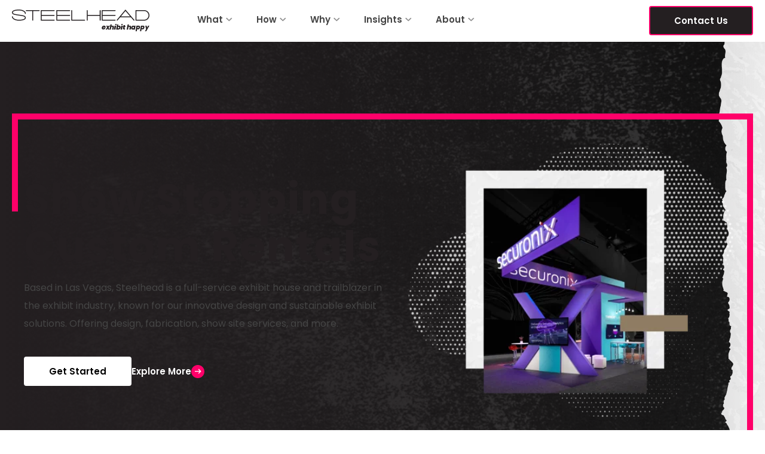

--- FILE ---
content_type: text/html; charset=UTF-8
request_url: https://steelheadproductions.com/
body_size: 25790
content:
<!doctype html><html lang="en"><head>
    <meta charset="utf-8">
    <title>Homepage</title>
    <link rel="shortcut icon" href="https://steelheadproductions.com/hubfs/Imported_Blog_Media/Chipwebready.png">
    <meta name="description" content="Custom trade show displays built for your unique event needs. Make the most of your events and trade shows with our expert team at Steelhead Productions."> 
      
    <link rel="preconnect" href="https://fonts.googleapis.com">
    <link rel="preconnect" href="https://fonts.gstatic.com" crossorigin>
      
      
     
    
    
    

    

      
    
    <meta name="viewport" content="width=device-width, initial-scale=1">

    <script src="/hs/hsstatic/jquery-libs/static-1.1/jquery/jquery-1.7.1.js"></script>
<script>hsjQuery = window['jQuery'];</script>
    <meta property="og:description" content="Custom trade show displays built for your unique event needs. Make the most of your events and trade shows with our expert team at Steelhead Productions.">
    <meta property="og:title" content="Homepage">
    <meta name="twitter:description" content="Custom trade show displays built for your unique event needs. Make the most of your events and trade shows with our expert team at Steelhead Productions.">
    <meta name="twitter:title" content="Homepage">

    

    
    <style>
a.cta_button{-moz-box-sizing:content-box !important;-webkit-box-sizing:content-box !important;box-sizing:content-box !important;vertical-align:middle}.hs-breadcrumb-menu{list-style-type:none;margin:0px 0px 0px 0px;padding:0px 0px 0px 0px}.hs-breadcrumb-menu-item{float:left;padding:10px 0px 10px 10px}.hs-breadcrumb-menu-divider:before{content:'›';padding-left:10px}.hs-featured-image-link{border:0}.hs-featured-image{float:right;margin:0 0 20px 20px;max-width:50%}@media (max-width: 568px){.hs-featured-image{float:none;margin:0;width:100%;max-width:100%}}.hs-screen-reader-text{clip:rect(1px, 1px, 1px, 1px);height:1px;overflow:hidden;position:absolute !important;width:1px}
</style>

<link rel="stylesheet" href="//cdnjs.cloudflare.com/ajax/libs/font-awesome/6.5.1/css/all.min.css">
<link rel="stylesheet" href="//fonts.googleapis.com/css2?family=Material+Symbols+Outlined">
<link rel="stylesheet" href="//fonts.googleapis.com/css2?family=Poppins:ital,wght@0,100;0,200;0,300;0,400;0,500;0,600;0,700;0,800;0,900;1,100;1,200;1,300;1,400;1,500;1,600;1,700;1,800;1,900&amp;display=swap">
<link rel="stylesheet" href="https://steelheadproductions.com/hubfs/hub_generated/template_assets/1/166051744566/1766168926116/template_main.min.css">
<link rel="stylesheet" href="https://steelheadproductions.com/hubfs/hub_generated/template_assets/1/166051748682/1766168931671/template_theme-overrides.min.css">
<link rel="stylesheet" href="https://steelheadproductions.com/hubfs/hub_generated/module_assets/1/166285979205/1742428238962/module_header-mega-menu.min.css">

<style>
  #hs_cos_wrapper_cmHeadMenu .hdrMegaMenu .hs-menu-wrapper>ul>li>a:before,
#hs_cos_wrapper_cmHeadMenu .hdrMegaMenu .hs-menu-wrapper>ul ul li a:hover .megamn-hdg:after { background-image:url(https://steelheadproductions.com/hubfs/raw_assets/public/Steelhead_May2024/images/NavBorder.svg); }

</style>

<link rel="stylesheet" href="https://steelheadproductions.com/hubfs/hub_generated/module_assets/1/166656618564/1742428243871/module_home-banner.min.css">

    <style> 
      
      @media(min-width:1024px){	
        .widget_1715621933639 {
          padding-top: 120px;
padding-bottom: 120px;
 
        }  
      } 
      

      

      

      



      

      
    </style>

    

<style>
	
</style>

<link rel="stylesheet" href="https://steelheadproductions.com/hubfs/hub_generated/template_assets/1/166051086455/1766168929869/template_video-modal.min.css">
<link rel="stylesheet" href="https://steelheadproductions.com/hubfs/hub_generated/module_assets/1/166286102388/1746799204695/module_content-with-video.min.css">

    <style> 
      
      @media(min-width:1024px){	
        .widget_1715622726629 {
          padding: 0px;
 
        }  
      } 
      

      
      @media(max-width:1024px) and (min-width:768px){	
        .widget_1715622726629 {
          padding: 0px;
 
        }  
      }  
      

      

      



      

      
      
      
    </style>

    

<style>
  
</style>

<link rel="stylesheet" href="https://steelheadproductions.com/hubfs/hub_generated/module_assets/1/166051748664/1742428233709/module_cards.min.css">

    <style> 
      

      

      

      



      
      .module_17156220657156 .bg_image {
        filter: saturate(0); 
        background-image: url('https://steelheadproductions.com/hubfs/Steelhead_May2024/images/cards-bg.png');
background-size: cover;
background-position: center center;

      } 

      .module_17156220657156:hover .bg_image {
        filter: saturate(1);  
      } 
      

      
    </style>

    

    <style>
      

      

      
    </style>
    

    <style> 
      

      

      

      



      
      .module_17156221560352 .bg_image {
        filter: saturate(0); 
        background-image: url('https://steelheadproductions.com/hubfs/Steelhead_May2024/images/cards-bg.png');
background-size: cover;
background-position: center center;

      } 

      .module_17156221560352:hover .bg_image {
        filter: saturate(1);  
      } 
      

      
    </style>

    
<link rel="stylesheet" href="https://steelheadproductions.com/hubfs/hub_generated/template_assets/1/166051748679/1766168935248/template_splide.min.css">
<link rel="stylesheet" href="https://steelheadproductions.com/hubfs/hub_generated/template_assets/1/166895402260/1766168926731/template_fancybox.min.css">
<link rel="stylesheet" href="https://steelheadproductions.com/hubfs/hub_generated/module_assets/1/166656618571/1742428244945/module_image-gallery.min.css">

    <style> 
      
      @media(min-width:1024px){	
        .widget_1715622268627 {
          padding-top: 95px;
padding-bottom: 84px;
 
        }  
      } 
      

      
      @media(max-width:1024px) and (min-width:768px){	
        .widget_1715622268627 {
          padding-top: 95px;
 
        }  
      }  
      

      

      



      

      
    </style>

    
<link rel="stylesheet" href="https://steelheadproductions.com/hubfs/hub_generated/module_assets/1/166051193926/1742428229749/module_tabber.min.css">

    <style> 
      
      @media(min-width:1024px){	
        .widget_1715622199807 {
          padding-top: 60px;
padding-bottom: 110px;
 
        }  
      } 
      

      
      @media(max-width:1024px) and (min-width:768px){	
        .widget_1715622199807 {
          padding-top: 60px;
padding-bottom: 100px;
 
        }  
      }  
      

      

      
      .widget_1715622199807 .custom_container{
        max-width: 1290px;
      }
      



      

      
    </style>

    
<link rel="stylesheet" href="https://steelheadproductions.com/hubfs/hub_generated/module_assets/1/166051748665/1742428235263/module_logo-slider.min.css">

    <style> 
      
      @media(min-width:1024px){	
        .widget_1715622209396 {
          padding-top: 66px;
padding-bottom: 84px;
 
        }  
      } 
      

      

      

      
      .widget_1715622209396 .custom_container{
        max-width: 1410px;
      }
      



      
      .widget_1715622209396 .bg_image {
        filter: saturate(0); 
        background-image: url('https://steelheadproductions.com/hubfs/Steelhead_May2024/images/logo-slider-bg.png');
background-size: cover;
background-position: center center;

      } 

      .widget_1715622209396:hover .bg_image {
        filter: saturate(1);  
      } 
      

      
    </style>

    
<link rel="stylesheet" href="https://steelheadproductions.com/hubfs/hub_generated/template_assets/1/166897231180/1766168930738/template_slick.min.css">
<link rel="stylesheet" href="https://steelheadproductions.com/hubfs/hub_generated/module_assets/1/166051086735/1742428228666/module_testimonial-slider.min.css">

    <style> 
      

      

      

      
      .module_17156222979336 .custom_container{
        max-width: 1240px;
      }
      



      

      
    </style>

    

    <style> 
      
      @media(min-width:1024px){	
        .widget_1715622791174 {
          padding: 0px;
 
        }  
      } 
      

      
      @media(max-width:1024px) and (min-width:768px){	
        .widget_1715622791174 {
          padding: 0px;
 
        }  
      }  
      

      

      



      

      
      
      
    </style>

    
<link rel="stylesheet" href="https://steelheadproductions.com/hubfs/hub_generated/module_assets/1/166051748669/1742428237908/module_stats.min.css">

    <style> 
      
      @media(min-width:1024px){	
        .widget_1715622331617 {
          padding-top: 75px;
padding-bottom: 40px;
 
        }  
      } 
      

      
      @media(max-width:1024px) and (min-width:768px){	
        .widget_1715622331617 {
          padding-top: 60px;
padding-bottom: 60px;
 
        }  
      }  
      

      

      



      

      
    </style>

    
<link rel="stylesheet" href="https://steelheadproductions.com/hubfs/hub_generated/module_assets/1/166051086429/1742428225010/module_blog-feed.min.css">

    <style> 
      
      @media(min-width:1024px){	
        .widget_1715622356954 {
          padding-top: 187px;
padding-bottom: 120px;
 
        }  
      } 
      

      

      

      



      
      .widget_1715622356954 .bg_image {
        filter: saturate(0); 
        background-image: url('https://steelheadproductions.com/hubfs/Steelhead_May2024/images/FeedBgImages.svg');
background-size: cover;
background-position: left top;

      } 

      .widget_1715622356954:hover .bg_image {
        filter: saturate(1);  
      } 
      

      
    </style>

    

<style>
  .blogFeedWrapper .bg_image.bg_el{
    mask-image: url(https://steelheadproductions.com/hubfs/raw_assets/public/Steelhead_May2024/images/mark-image-url.svg);
    mask-position: top center;
    mask-size: cover;
  }
</style>

<link rel="stylesheet" href="https://steelheadproductions.com/hubfs/hub_generated/module_assets/1/166051086435/1742428226090/module_bottom-pane.min.css">

    <style> 
      
      @media(min-width:1024px){	
        .module_17156223912956 {
          padding-top: 120px;
padding-bottom: 120px;
 
        }  
      } 
      

      

      

      



      

      
    </style>

    
<link rel="stylesheet" href="https://steelheadproductions.com/hubfs/hub_generated/module_assets/1/166051744561/1742428231327/module_footer-social-links.min.css">
<!-- Editor Styles -->
<style id="hs_editor_style" type="text/css">
.dnd_area-row-0-force-full-width-section > .row-fluid {
  max-width: none !important;
}
.dnd_area-row-1-force-full-width-section > .row-fluid {
  max-width: none !important;
}
.dnd_area-row-2-force-full-width-section > .row-fluid {
  max-width: none !important;
}
.dnd_area-row-3-force-full-width-section > .row-fluid {
  max-width: none !important;
}
.dnd_area-row-4-force-full-width-section > .row-fluid {
  max-width: none !important;
}
.dnd_area-row-5-force-full-width-section > .row-fluid {
  max-width: none !important;
}
.dnd_area-row-6-force-full-width-section > .row-fluid {
  max-width: none !important;
}
.dnd_area-row-7-force-full-width-section > .row-fluid {
  max-width: none !important;
}
.dnd_area-row-8-force-full-width-section > .row-fluid {
  max-width: none !important;
}
.dnd_area-row-9-force-full-width-section > .row-fluid {
  max-width: none !important;
}
.dnd_area-row-10-force-full-width-section > .row-fluid {
  max-width: none !important;
}
.dnd_area-row-11-force-full-width-section > .row-fluid {
  max-width: none !important;
}
</style>
    

    
<!--  Added by GoogleAnalytics integration -->
<script>
var _hsp = window._hsp = window._hsp || [];
_hsp.push(['addPrivacyConsentListener', function(consent) { if (consent.allowed || (consent.categories && consent.categories.analytics)) {
  (function(i,s,o,g,r,a,m){i['GoogleAnalyticsObject']=r;i[r]=i[r]||function(){
  (i[r].q=i[r].q||[]).push(arguments)},i[r].l=1*new Date();a=s.createElement(o),
  m=s.getElementsByTagName(o)[0];a.async=1;a.src=g;m.parentNode.insertBefore(a,m)
})(window,document,'script','//www.google-analytics.com/analytics.js','ga');
  ga('create','UA-54926605-2','auto');
  ga('send','pageview');
}}]);
</script>

<!-- /Added by GoogleAnalytics integration -->

<!--  Added by GoogleAnalytics4 integration -->
<script>
var _hsp = window._hsp = window._hsp || [];
window.dataLayer = window.dataLayer || [];
function gtag(){dataLayer.push(arguments);}

var useGoogleConsentModeV2 = true;
var waitForUpdateMillis = 1000;


if (!window._hsGoogleConsentRunOnce) {
  window._hsGoogleConsentRunOnce = true;

  gtag('consent', 'default', {
    'ad_storage': 'denied',
    'analytics_storage': 'denied',
    'ad_user_data': 'denied',
    'ad_personalization': 'denied',
    'wait_for_update': waitForUpdateMillis
  });

  if (useGoogleConsentModeV2) {
    _hsp.push(['useGoogleConsentModeV2'])
  } else {
    _hsp.push(['addPrivacyConsentListener', function(consent){
      var hasAnalyticsConsent = consent && (consent.allowed || (consent.categories && consent.categories.analytics));
      var hasAdsConsent = consent && (consent.allowed || (consent.categories && consent.categories.advertisement));

      gtag('consent', 'update', {
        'ad_storage': hasAdsConsent ? 'granted' : 'denied',
        'analytics_storage': hasAnalyticsConsent ? 'granted' : 'denied',
        'ad_user_data': hasAdsConsent ? 'granted' : 'denied',
        'ad_personalization': hasAdsConsent ? 'granted' : 'denied'
      });
    }]);
  }
}

gtag('js', new Date());
gtag('set', 'developer_id.dZTQ1Zm', true);
gtag('config', 'G-W1KG90JL8C');
</script>
<script async src="https://www.googletagmanager.com/gtag/js?id=G-W1KG90JL8C"></script>

<!-- /Added by GoogleAnalytics4 integration -->

    <link rel="canonical" href="https://steelheadproductions.com">

<!-- Hotjar Tracking Code for https://steelheadproductions.com/ -->
<script>
    (function(h,o,t,j,a,r){
        h.hj=h.hj||function(){(h.hj.q=h.hj.q||[]).push(arguments)};
        h._hjSettings={hjid:5162373,hjsv:6};
        a=o.getElementsByTagName('head')[0];
        r=o.createElement('script');r.async=1;
        r.src=t+h._hjSettings.hjid+j+h._hjSettings.hjsv;
        a.appendChild(r);
    })(window,document,'https://static.hotjar.com/c/hotjar-','.js?sv=');
</script>

<style>
  body .hs-landing-page .span6.dnd-column {
  	position: relative;
    z-index:2;
  }

</style>

<script type="application/ld+json">
{
  "@context": "https://schema.org",
  "@type": "Organization",
  "name": "Exhibit Happy by Steelhead Productions",
  "url": "https://steelheadproductions.com/",
  "logo": "https://steelheadproductions.com/hubfs/horizontal%20lockup%20transition%20black.png",
  "sameAs": [
    "https://www.linkedin.com/company/steelhead-productions",
    "https://www.instagram.com/exhibithappy/",
    "https://www.tiktok.com/@exhibithappy",
    "https://www.facebook.com/Steelhead.Productions/",
    "https://x.com/ExhibitHappy",
    "https://www.youtube.com/@ExhibitHappy",
    "https://www.pinterest.com/exhibithappy"
  ],
  "contactPoint": [
    {
      "@type": "ContactPoint",
      "telephone": "+1-702-405-0190",
      "email": "info@exhibithappy.com",
      "contactType": "customer service",
      "areaServed": "US",
      "availableLanguage": "English"
    }
  ],
  "address": {
    "@type": "PostalAddress",
    "streetAddress": "7120 S Buffalo Dr., Suite 100",
    "addressLocality": "Las Vegas",
    "addressRegion": "NV",
    "postalCode": "89113",
    "addressCountry": "US"
  },
  "description": "Steelhead Productions, headquartered in Las Vegas, NV, is a trailblazer in the exhibit industry and is recognized for its innovative trade show booth design and sustainable exhibit solutions. As North America's only B Corp-certified exhibit house, Steelhead is committed to not just meeting but exceeding customer expectations through creativity, sustainability, and unparalleled service. With a focus on creating memorable brand activations, Steelhead strives to make every project an opportunity for clients to Exhibit Happy®, blending environmental responsibility with exceptional customer experiences. This dedication has earned Steelhead an unwavering reputation for quality, reliability, and forward-thinking in the world of exhibits."
}
</script>
<meta property="og:image" content="https://steelheadproductions.com/hubfs/Home%20Page.png">
<meta property="og:image:width" content="1728">
<meta property="og:image:height" content="1296">

<meta name="twitter:image" content="https://steelheadproductions.com/hubfs/Home%20Page.png">


<meta property="og:url" content="https://steelheadproductions.com">
<meta name="twitter:card" content="summary_large_image">
<meta http-equiv="content-language" content="en">






  <meta name="generator" content="HubSpot"></head>
  <body>
    <div class="body-wrapper   hs-content-id-167280840866 hs-site-page page "> 
      
      <div data-global-resource-path="Steelhead_May2024/templates/partials/header.html"><div class="outerHeader"> 
	<header class="header">
		<div class="header_inner">
			<div class="container-fluid headerTopDND">
<div class="row-fluid-wrapper">
<div class="row-fluid">
<div class="span12 widget-span widget-type-cell " style="" data-widget-type="cell" data-x="0" data-w="12">

</div><!--end widget-span -->
</div>
</div>
</div>
			<div class="mainHeader row-fluid">		
				<div class="page-center">
					<div class="flex_row">
						<div class="col hdLeft">
							<div class="custom_logo">
								
								<div id="hs_cos_wrapper_header_logoo" class="hs_cos_wrapper hs_cos_wrapper_widget hs_cos_wrapper_type_module widget-type-logo" style="" data-hs-cos-general-type="widget" data-hs-cos-type="module">
  






















  
  <span id="hs_cos_wrapper_header_logoo_hs_logo_widget" class="hs_cos_wrapper hs_cos_wrapper_widget hs_cos_wrapper_type_logo" style="" data-hs-cos-general-type="widget" data-hs-cos-type="logo"><a href="/?hsLang=en" id="hs-link-header_logoo_hs_logo_widget" style="border-width:0px;border:0px;"><img src="https://steelheadproductions.com/hubfs/raw_assets/public/Steelhead_May2024/images/SteelheadLogo.svg" class="hs-image-widget " height="1682" style="height: auto;width:230px;border-width:0px;border:0px;" width="230" alt="Steelhead header logo" title="Steelhead header logo"></a></span>
</div>
							</div> 
						</div>
						<div class="col hdRight">
							<div class="mobile-trigger"><i></i></div>
							<div class="hdMenu">
								<div class="close-icon">
									<i class="fa fa-times" aria-hidden="true"></i>
								</div>
								<div class="custom-menu-primary">
									<div id="hs_cos_wrapper_cmHeadMenu" class="hs_cos_wrapper hs_cos_wrapper_widget hs_cos_wrapper_type_module" style="" data-hs-cos-general-type="widget" data-hs-cos-type="module"><div class="hdrMegaMenu">
  <div class="hs-menu-wrapper">
    <ul>
      
      <li class="hs-menu-item hs-item-has-children">
        
        
        <a href="">
          What
          <img src="https://steelheadproductions.com/hubfs/raw_assets/public/Steelhead_May2024/images/dropdownArrow1.svg" alt="dropdownArrow">
        </a>
        
        <ul class="hs-menu-children-wrapper">
          
          <li class="hs-menu-item">
            
            
            <a href="https://steelheadproductions.com/exhibits">
              <div class="mega-wrapper">
                <div class="megamn-icon">
                  
                  
                  <img src="https://steelheadproductions.com/hubfs/icon-exhibits-1.svg" alt="icon-exhibits-1">
                  
                  
                </div>
                <div class="megamn-content">
                  <div class="megamn-hdg">Exhibits</div>
                  <div class="megamn-con body2">High-quality exhibits that are always fresh and tailored for specific audiences.</div>
                </div>
              </div>
            </a>
          </li>
          
          <li class="hs-menu-item">
            
            
            <a href="https://steelheadproductions.com/strategy-and-design">
              <div class="mega-wrapper">
                <div class="megamn-icon">
                  
                  
                  <img src="https://steelheadproductions.com/hubfs/icon-strategy-and-design.svg" alt="icon-strategy-and-design">
                  
                  
                </div>
                <div class="megamn-content">
                  <div class="megamn-hdg">Strategy and Design</div>
                  <div class="megamn-con body2">Helping event marketers enhance ROI by defining and achieving measurable trade show goals.</div>
                </div>
              </div>
            </a>
          </li>
          
          <li class="hs-menu-item">
            
            
            <a href="https://steelheadproductions.com/program-management">
              <div class="mega-wrapper">
                <div class="megamn-icon">
                  
                  
                  <img src="https://steelheadproductions.com/hubfs/icon-program-management.svg" alt="icon-program-management">
                  
                  
                </div>
                <div class="megamn-content">
                  <div class="megamn-hdg">Program Management</div>
                  <div class="megamn-con body2">Comprehensive support at every step of your event planning process.</div>
                </div>
              </div>
            </a>
          </li>
          
        </ul>
        
      </li>
      
      <li class="hs-menu-item hs-item-has-children">
        
        
        <a href="#">
          How
          <img src="https://steelheadproductions.com/hubfs/raw_assets/public/Steelhead_May2024/images/dropdownArrow1.svg" alt="dropdownArrow">
        </a>
        
        <ul class="hs-menu-children-wrapper">
          
          <li class="hs-menu-item">
            
            
            <a href="https://steelheadproductions.com/rentals">
              <div class="mega-wrapper">
                <div class="megamn-icon">
                  
                  
                  <img src="https://steelheadproductions.com/hubfs/icon-rental.svg" alt="icon-rental">
                  
                  
                </div>
                <div class="megamn-content">
                  <div class="megamn-hdg">Rental</div>
                  <div class="megamn-con body2">Embrace the flexibility and sustainability of custom-designed exhibit rentals.</div>
                </div>
              </div>
            </a>
          </li>
          
          <li class="hs-menu-item">
            
            
            <a href="https://steelheadproductions.com/process">
              <div class="mega-wrapper">
                <div class="megamn-icon">
                  
                  
                  <img src="https://steelheadproductions.com/hubfs/icon-process.svg" alt="icon-process">
                  
                  
                </div>
                <div class="megamn-content">
                  <div class="megamn-hdg">Process</div>
                  <div class="megamn-con body2">Discover our three key processes that guarantee high customer satisfaction.</div>
                </div>
              </div>
            </a>
          </li>
          
          <li class="hs-menu-item">
            
            
            <a href="https://steelheadproductions.com/fabrication-and-prestaging">
              <div class="mega-wrapper">
                <div class="megamn-icon">
                  
                  
                  <img src="https://steelheadproductions.com/hubfs/icon-fabrication-and-prestaging.svg" alt="icon-fabrication-and-prestaging">
                  
                  
                </div>
                <div class="megamn-content">
                  <div class="megamn-hdg">Fabrication and Prestaging</div>
                  <div class="megamn-con body2">Our facility is designed to handle every aspect of your custom exhibit needs.</div>
                </div>
              </div>
            </a>
          </li>
          
        </ul>
        
      </li>
      
      <li class="hs-menu-item hs-item-has-children">
        
        
        <a href="">
          Why
          <img src="https://steelheadproductions.com/hubfs/raw_assets/public/Steelhead_May2024/images/dropdownArrow1.svg" alt="dropdownArrow">
        </a>
        
        <ul class="hs-menu-children-wrapper">
          
          <li class="hs-menu-item">
            
            
            <a href="https://steelheadproductions.com/events-work">
              <div class="mega-wrapper">
                <div class="megamn-icon">
                  
                  
                  <img src="https://steelheadproductions.com/hubfs/icon-events-work.svg" alt="icon-events-work">
                  
                  
                </div>
                <div class="megamn-content">
                  <div class="megamn-hdg">Events Work</div>
                  <div class="megamn-con body2">Here are the stats to prove why live events work. </div>
                </div>
              </div>
            </a>
          </li>
          
        </ul>
        
      </li>
      
      <li class="hs-menu-item hs-item-has-children">
        
        
        <a href="#">
          Insights
          <img src="https://steelheadproductions.com/hubfs/raw_assets/public/Steelhead_May2024/images/dropdownArrow1.svg" alt="dropdownArrow">
        </a>
        
        <ul class="hs-menu-children-wrapper">
          
          <li class="hs-menu-item">
            
            
            <a href="https://steelheadproductions.com/blog">
              <div class="mega-wrapper">
                <div class="megamn-icon">
                  
                  
                  <img src="https://steelheadproductions.com/hubfs/icon-blog.svg" alt="icon-blog">
                  
                  
                </div>
                <div class="megamn-content">
                  <div class="megamn-hdg">Blog</div>
                  <div class="megamn-con body2">The latest trade show and event marketing trends you need to know. </div>
                </div>
              </div>
            </a>
          </li>
          
          <li class="hs-menu-item">
            
            
            <a href="https://steelheadproductions.com/resource-listing">
              <div class="mega-wrapper">
                <div class="megamn-icon">
                  
                  
                  <img src="https://steelheadproductions.com/hubfs/icon-resources.svg" alt="icon-resources">
                  
                  
                </div>
                <div class="megamn-content">
                  <div class="megamn-hdg">Resources</div>
                  <div class="megamn-con body2">The tools you need to be a trade show expert.</div>
                </div>
              </div>
            </a>
          </li>
          
        </ul>
        
      </li>
      
      <li class="hs-menu-item hs-item-has-children">
        
        
        <a href="#">
          About
          <img src="https://steelheadproductions.com/hubfs/raw_assets/public/Steelhead_May2024/images/dropdownArrow1.svg" alt="dropdownArrow">
        </a>
        
        <ul class="hs-menu-children-wrapper">
          
          <li class="hs-menu-item">
            
            
            <a href="https://steelheadproductions.com/impact-and-awards">
              <div class="mega-wrapper">
                <div class="megamn-icon">
                  
                  
                  <img src="https://steelheadproductions.com/hubfs/icon-impact-and-awards.svg" alt="icon-impact-and-awards">
                  
                  
                </div>
                <div class="megamn-content">
                  <div class="megamn-hdg">Impact and Awards</div>
                  <div class="megamn-con body2">It’s not just what we do, it’s how we do it that matters.</div>
                </div>
              </div>
            </a>
          </li>
          
          <li class="hs-menu-item">
            
            
            <a href="https://steelheadproductions.com/careers">
              <div class="mega-wrapper">
                <div class="megamn-icon">
                  
                  
                  <img src="https://steelheadproductions.com/hubfs/icon-careers.svg" alt="icon-careers">
                  
                  
                </div>
                <div class="megamn-content">
                  <div class="megamn-hdg">Careers</div>
                  <div class="megamn-con body2">Your future starts here. Explore exciting career opportunities.</div>
                </div>
              </div>
            </a>
          </li>
          
          <li class="hs-menu-item">
            
            
            <a href="https://steelheadproductions.com/faqs">
              <div class="mega-wrapper">
                <div class="megamn-icon">
                  
                  
                  <img src="https://steelheadproductions.com/hubfs/icon-faqs.svg" alt="icon-faqs">
                  
                  
                </div>
                <div class="megamn-content">
                  <div class="megamn-hdg">FAQ</div>
                  <div class="megamn-con body2">Answers to your frequently asked questions.</div>
                </div>
              </div>
            </a>
          </li>
          
          <li class="hs-menu-item">
            
            
            <a href="https://steelheadproductions.com/contact-us">
              <div class="mega-wrapper">
                <div class="megamn-icon">
                  
                  
                  <img src="https://steelheadproductions.com/hubfs/icon-contact.svg" alt="icon-contact">
                  
                  
                </div>
                <div class="megamn-content">
                  <div class="megamn-hdg">Contact Us</div>
                  <div class="megamn-con body2">Get in Touch. We're Here to Help.</div>
                </div>
              </div>
            </a>
          </li>
          
        </ul>
        
      </li>
      
    </ul>
  </div>
</div>


</div>
								</div>
								<div class="hdBtn white_color">
									<div id="hs_cos_wrapper_hdBtn" class="hs_cos_wrapper hs_cos_wrapper_widget hs_cos_wrapper_type_module" style="" data-hs-cos-general-type="widget" data-hs-cos-type="module">
  



  
    
  



<a class="hs-button" href="https://steelheadproductions.com/contact-us?hsLang=en" id="hs-button_hdBtn" rel="">
  Contact Us
</a>

</div>
								</div>
							</div> 
						</div>
					</div>
				</div>  
			</div>
			<div class="container-fluid headerBtmDND">
<div class="row-fluid-wrapper">
<div class="row-fluid">
<div class="span12 widget-span widget-type-cell " style="" data-widget-type="cell" data-x="0" data-w="12">

</div><!--end widget-span -->
</div>
</div>
</div>
		</div>
	</header>
</div></div>
      

      

<main id="main-content" class="body-container-wrapper website-template-page">
	
	<div class="container-fluid body-container body-container--home">
<div class="row-fluid-wrapper">
<div class="row-fluid">
<div class="span12 widget-span widget-type-cell " style="" data-widget-type="cell" data-x="0" data-w="12">

<div class="row-fluid-wrapper row-depth-1 row-number-1 dnd_area-row-0-force-full-width-section dnd-section">
<div class="row-fluid ">
<div class="span12 widget-span widget-type-cell dnd-column" style="" data-widget-type="cell" data-x="0" data-w="12">

<div class="row-fluid-wrapper row-depth-1 row-number-2 dnd-row">
<div class="row-fluid ">
<div class="span12 widget-span widget-type-custom_widget dnd-module" style="" data-widget-type="custom_widget" data-x="0" data-w="12">
<div id="hs_cos_wrapper_widget_1715621933639" class="hs_cos_wrapper hs_cos_wrapper_widget hs_cos_wrapper_type_module" style="" data-hs-cos-general-type="widget" data-hs-cos-type="module">     

 





<div class="widget_1715621933639  image_TypeBg dnd_padd home-banner 	">  
	

	
		<div class="bg_image bg_el" style="background-image: url(https://steelheadproductions.com/hubfs/Steelhead-Homepage-Hero-Background-Only%20%281%29.png)"></div>
	

	
	
	
	
	

	
	<div class="bg_overlay bg_el primary_gradient"></div>
	 
	
  
	
	<div class="container page-center  has-foreground-image "> 
		<div class="white_color intro_outer_wrap border-none">
		   

<div class="introSection not-blog-post">
  <div class="introSecInr">
     
     
    
    <div class="introTitle">
      <h1>Show Stopping Custom Rentals</h1>
    </div>
      
      
      <div class="introCont para"><p>Based in Las Vegas, Steelhead is a full-service exhibit house and trailblazer in the exhibit industry, known for our innovative design and sustainable exhibit solutions. Offering design, fabrication, show site services, and more.&nbsp;</p></div>
       
      
      
      
      
        

<div class="btn_row">
  
  
  
  <div class="btn_item ty_std index1">
    
    
    
    
    
    
    
    <a href="https://steelheadproductions.com/contact-us-archive?hsLang=en" class="hs-button">
      Get Started
      
    </a>
    
  </div>
  
  
  
  
  <div class="btn_item ty_std index2">
    
    
    
    
    
    
    
    <a href="https://steelheadproductions.com/exhibits?hsLang=en" class="arrow-btn">
      Explore More
      
      <span class="arrowBox">
        <span class="material-symbols-outlined">
          arrow_right_alt
        </span>
      </span>
      
    </a>
    
  </div>
  
  
</div>
 
  
      </div>
    </div> 

    

		
			<div class="foreground-image-wrap">
				<img class="foreground-image" src="https://steelheadproductions.com/hs-fs/hubfs/Steelhead-Homepage-Hero-Background-Graphic-Only%20(1).png?width=500&amp;height=500&amp;name=Steelhead-Homepage-Hero-Background-Graphic-Only%20(1).png" alt="Steelhead-Homepage-Hero-Background-Graphic-Only (1)" width="500" height="500" srcset="https://steelheadproductions.com/hs-fs/hubfs/Steelhead-Homepage-Hero-Background-Graphic-Only%20(1).png?width=250&amp;height=250&amp;name=Steelhead-Homepage-Hero-Background-Graphic-Only%20(1).png 250w, https://steelheadproductions.com/hs-fs/hubfs/Steelhead-Homepage-Hero-Background-Graphic-Only%20(1).png?width=500&amp;height=500&amp;name=Steelhead-Homepage-Hero-Background-Graphic-Only%20(1).png 500w, https://steelheadproductions.com/hs-fs/hubfs/Steelhead-Homepage-Hero-Background-Graphic-Only%20(1).png?width=750&amp;height=750&amp;name=Steelhead-Homepage-Hero-Background-Graphic-Only%20(1).png 750w, https://steelheadproductions.com/hs-fs/hubfs/Steelhead-Homepage-Hero-Background-Graphic-Only%20(1).png?width=1000&amp;height=1000&amp;name=Steelhead-Homepage-Hero-Background-Graphic-Only%20(1).png 1000w, https://steelheadproductions.com/hs-fs/hubfs/Steelhead-Homepage-Hero-Background-Graphic-Only%20(1).png?width=1250&amp;height=1250&amp;name=Steelhead-Homepage-Hero-Background-Graphic-Only%20(1).png 1250w, https://steelheadproductions.com/hs-fs/hubfs/Steelhead-Homepage-Hero-Background-Graphic-Only%20(1).png?width=1500&amp;height=1500&amp;name=Steelhead-Homepage-Hero-Background-Graphic-Only%20(1).png 1500w" sizes="(max-width: 500px) 100vw, 500px">
			</div>
		
		</div> 
	</div>
	
</div>  



  
     
      


</div>

</div><!--end widget-span -->
</div><!--end row-->
</div><!--end row-wrapper -->

</div><!--end widget-span -->
</div><!--end row-->
</div><!--end row-wrapper -->

<div class="row-fluid-wrapper row-depth-1 row-number-3 dnd-section dnd_area-row-1-force-full-width-section">
<div class="row-fluid ">
<div class="span12 widget-span widget-type-cell dnd-column" style="" data-widget-type="cell" data-x="0" data-w="12">

<div class="row-fluid-wrapper row-depth-1 row-number-4 dnd-row">
<div class="row-fluid ">
<div class="span12 widget-span widget-type-custom_widget dnd-module" style="" data-widget-type="custom_widget" data-x="0" data-w="12">
<div id="hs_cos_wrapper_widget_1715622726629" class="hs_cos_wrapper hs_cos_wrapper_widget hs_cos_wrapper_type_module" style="" data-hs-cos-general-type="widget" data-hs-cos-type="module">    

   
<div class="widget_1715622726629 white_bg color_TypeBg dnd_padd contentWithVideo left_mod"> 
  
  <div class="container full_width"> 
    <div class="flex_row">
      <div class="cmColVd white_bg_fill">
         
        <div class="col_img">
          <div class="col_img_inner" style="background-image:url(https://steelheadproductions.com/hubfs/Not-Your-Average-Exhibit-House_Cover-01.webp);"></div>
        </div> 
        
        <svg class="svg_shape" width="59px" height="728px" viewbox="0 0 59 728" version="1.1" xmlns="http://www.w3.org/2000/svg" xmlns:xlink="http://www.w3.org/1999/xlink">
          <defs>
            <path d="M14.5360691,726.117618 L13.603818,725.316947 L13.2655166,725.316947 L12.5024162,724.675767 L12.0788987,723.875095 L11.5701651,723.233915 L10.6802017,723.233915 L9.02713789,722.633894 L8.77341182,721.431279 L7.3740741,720.469187 L7.62844089,719.268502 L7.75530392,717.946269 L9.40836771,717.946269 L11.4433021,717.946269 L12.5869915,716.984177 L13.0957251,716.984177 L13.8588255,716.263894 L14.3669184,715.303088 C14.3669184,715.303088 15.129378,713.859951 15.0031557,713.018763 L14.875652,711.336389 L13.9856885,711.336389 L13.603818,710.014799 L13.476955,708.453329 L13.9856885,707.251357 L13.9856885,706.409527 L13.9856885,705.448721 L15.0031557,704.127131 L15.129378,702.804898 L16.0206229,701.362403 L16.0206229,700.281336 L16.0206229,699.199625 L14.7487889,697.877392 L14.7487889,695.35383 L14.6219259,694.27212 L15.6387523,693.311314 L16.2743489,692.710007 L16.2743489,690.907371 L16.9093048,689.344615 L17.0374493,687.663527 L16.6555788,685.980509 L15.7656154,684.418396 L15.2568818,682.61576 L13.9856885,681.173908 L14.6219259,679.611795 L15.8924784,678.650346 L17.1643124,677.809159 L16.4018527,675.284954 L17.5455422,674.443767 L17.5455422,673.002558 L18.4355056,671.680325 L19.5804765,670.839138 L20.0879287,669.757428 L20.597303,668.075053 L21.7409925,667.113604 L21.6141294,665.310968 L21.2328996,664.590042 L21.1047551,663.508332 L21.2328996,662.907025 L22.122863,661.225936 L22.249726,660.143583 L23.1396895,659.302396 L23.2665525,657.860544 L23.394697,655.937647 L23.0128264,654.495795 L22.249726,653.414728 L21.996,652.332375 L21.4866257,649.928431 L20.597303,648.006177 L19.7066988,646.204184 L19.9610656,645.12183 L19.3261097,644.280643 L19.3261097,642.95841 L20.0879287,642.358389 L19.4529728,639.834184 L18.8173762,638.75376 L18.6892317,636.710601 L18.6892317,635.749152 L17.8005497,633.586375 L18.0542758,632.504021 L17.5455422,630.461505 L18.3080018,628.779131 L19.1992467,627.817039 L19.1992467,626.495449 L19.4529728,624.452933 L19.9610656,623.731364 L19.4529728,622.649654 L18.3080018,619.525428 L19.5804765,619.525428 L21.7409925,619.525428 L22.122863,618.44436 L21.1047551,617.483555 L21.6141294,615.800537 L21.996,614.478947 L20.851029,612.916191 L21.996,612.916191 L20.4697992,609.071039 L19.9610656,606.306954 L18.1817795,605.465767 L17.9274127,603.422608 L19.4529728,604.263795 L19.5804765,602.58142 C19.5804765,602.58142 17.6724052,601.740233 17.2911754,601.379449 C16.9093048,601.018664 17.0374493,600.659166 17.0374493,600.659166 L17.2911754,598.976792 L18.1817795,598.976792 L19.0711022,598.255223 L19.8342026,595.851279 L20.9791735,595.851279 L21.6141294,595.250615 L20.4697992,594.170191 L18.9442392,592.606792 L18.6892317,591.885866 L17.8005497,590.203491 L17.5455422,588.881258 L16.2743489,588.160975 L14.7487889,586.839385 L13.8588255,585.276629 L13.3500919,584.195562 L14.2400553,582.99359 L15.2568818,582.99359 L14.3669184,581.91188 L15.6387523,581.190954 L17.4186792,580.349767 L18.3080018,578.787654 L18.6892317,577.946466 L19.7066988,576.384353 L19.7066988,574.941859 L18.5623686,573.981053 L17.6724052,572.538558 L17.2911754,570.976445 L17.4186792,569.894092 L16.528075,568.693406 L17.2911754,567.13065 L15.7656154,567.13065 L15.0031557,567.13065 L13.2232289,565.328014 L11.6970281,564.126042 L11.1889353,563.284855 L10.5520572,561.362601 L9.9171013,560.041011 L9.02713789,559.079562 L10.4264756,557.756686 L9.02713789,556.675618 L6.73847748,556.675618 L5.46792496,554.993244 L4.06922796,552.469682 L4.83168761,550.667046 L3.30612758,550.667046 L3.1779831,549.94612 L4.83168761,548.143484 L3.30612758,546.942799 L1.90743058,545.259781 L1.77992683,543.577406 L2.67053096,542.616601 L3.43299062,542.01465 L2.03429362,540.812678 L1.65306379,538.770806 L2.92425703,538.168855 L4.44981706,538.168855 L3.68799813,536.246601 L2.03429362,535.045272 L2.28930113,533.60342 L1.77992683,532.881852 L1.90743058,531.800141 L1.90743058,530.477908 L0.636237343,528.916438 L2.28930113,527.834085 L1.39805628,526.272615 L0,524.109837 L0,521.825512 L2.28930113,519.422855 L3.43299062,518.340502 L4.95855065,517.018912 L6.10288086,516.298629 L7.8834484,515.57706 L7.8834484,514.856134 L8.77341182,513.894686 L11.3157983,513.294021 L10.6802017,512.092049 L12.5869915,511.131244 L13.9856885,509.328608 L12.5869915,508.246898 L13.3500919,506.924664 L15.7656154,505.963216 L14.875652,504.641625 L18.5623686,505.361908 L19.8342026,503.320035 L20.724166,501.03571 L22.7591004,499.835025 L20.724166,499.835025 L20.724166,498.391887 L23.52156,496.470276 L23.52156,493.946071 L25.3014868,492.624481 L25.3014868,490.100276 L25.3014868,488.178664 L26.4451763,486.976049 L26.4451763,486.255124 L26.4451763,484.332869 L28.0982401,482.530233 L26.4451763,480.847859 L26.4451763,478.8047 L29.3700741,477.843251 L28.3532476,476.039972 L28.3532476,474.117717 L30.1331745,472.915746 L30.8956341,471.473894 L30.1331745,468.710452 L30.1331745,466.667293 L32.0393236,465.465322 L33.1836538,464.02347 L32.4205534,461.619527 L33.6923874,459.577654 L32.9299277,457.293329 L34.3286247,456.332523 L34.8360769,454.289364 L32.6755609,451.886064 L33.4373799,448.641576 L35.0917251,445.757873 L35.5991772,442.873527 L36.8710112,441.551293 L37.6328301,440.229703 L36.2347739,436.984572 L37.5072485,435.422459 L38.7778011,434.340749 L37.8891191,430.73612 L41.1516776,426.890325 L42.8463883,424.487025 L42.8463883,421.603322 L44.5417398,419.199378 L47.5935006,415.674495 L46.9149755,413.592106 L47.084767,412.148968 L47.4237091,411.027385 L47.2545584,409.265908 L48.778837,408.143682 L48.610327,405.900516 L47.5935006,403.176304 L47.084767,400.933138 L48.778837,399.491286 L49.4586435,397.729166 L49.9660956,394.363774 L47.931802,392.441519 L48.778837,390.517979 L48.4411763,388.115322 L48.2713849,387.474141 L47.4237091,385.711378 L48.2713849,383.789124 L47.7620106,381.865583 L48.2713849,379.943329 L48.4411763,378.982523 L47.2545584,377.700163 L50.3056785,375.777908 L48.1015934,374.495548 L50.8137713,373.534099 L51.4922964,372.252382 L51.1527135,370.330127 L49.7969449,369.368678 L50.6452613,368.406587 L50.8137713,366.324198 L49.1184199,364.241166 L50.9835628,362.478403 L52.3393314,360.839117 L54.5427757,358.632608 L52.6789142,357.190756 L52.8487057,353.986141 L54.5427757,350.942304 L53.1870071,348.53836 L53.8655321,347.256643 L54.5427757,345.814148 L54.5427757,343.73176 L54.5427757,341.968996 L53.5259493,339.244784 L54.5427757,337.482021 L54.5427757,335.880035 L54.5427757,334.117915 L52.6789142,334.117915 L50.6452613,332.67542 L51.4922964,331.233569 L52.1701807,329.470806 L50.4754699,328.349223 L48.9486284,327.068148 L48.1015934,325.465519 L48.2713849,324.343936 L49.288852,322.741951 L48.2713849,321.620367 L47.084767,319.696827 L47.4237091,317.934707 L47.4237091,316.973258 L45.3887748,316.973258 L45.0511141,315.211138 L44.7115312,313.609152 L46.2370912,311.365343 L45.8981491,310.564028 L45.0511141,308.961399 L45.7283577,306.558742 L42.8463883,304.635845 L44.5417398,302.552813 L45.7283577,299.828601 L42.8463883,298.386749 L44.2021569,295.66318 L44.0330062,293.580148 L42.8463883,291.657251 L42.8463883,290.215399 L41.1516776,288.291859 L41.9987126,286.529739 L40.3040018,285.568933 L40.811454,283.004212 C40.811454,283.004212 39.9644189,280.921823 39.7946275,280.280643 C39.6248361,279.639463 40.4737933,278.678014 40.4737933,278.678014 L41.6597704,276.916537 L40.811454,274.832862 L42.8463883,272.74983 L45.0511141,271.949159 L46.5753927,270.987067 L46.5753927,268.743901 L46.5753927,266.341244 L46.5753927,263.936657 L47.7620106,262.81636 L48.610327,262.17518 L48.778837,260.25164 L47.931802,258.810431 L48.2713849,257.207802 L48.2713849,255.125413 L48.9486284,253.682276 L51.1527135,254.00383 L53.8655321,255.125413 L52.8487057,252.240424 L51.8318792,248.875675 L50.3056785,247.754092 L48.610327,246.31224 L48.778837,242.627223 L48.1015934,241.50564 L49.1184199,238.942205 L48.778837,237.659845 L49.288852,236.217993 L50.3056785,234.936276 L49.288852,233.814693 L48.2713849,232.051286 L49.6271535,229.488495 L51.4922964,228.68718 L50.135887,228.046 L48.9486284,225.162297 L49.9660956,223.88058 L49.4586435,221.957682 L50.6452613,220.51583 L49.6271535,219.394247 L50.135887,216.349124 L52.3393314,215.387675 L50.3056785,214.106601 L49.7969449,212.504615 L50.9835628,210.741852 L50.135887,209.298714 L48.4411763,208.178417 L49.6271535,207.376459 L48.9486284,204.01171 L49.288852,201.128007 L48.4411763,198.243661 C48.4411763,198.243661 46.7451841,197.763258 46.7451841,197.282212 L46.7451841,196.321406 C46.7451841,196.321406 48.4411763,196.160629 48.2713849,194.878912 C48.1015934,193.597194 48.778837,192.1547 48.778837,192.1547 L49.9660956,191.033117 L51.8318792,191.033117 L49.9660956,189.430488 L49.9660956,188.149413 L51.3225049,187.348099 L52.5091228,185.906247 L53.0184971,184.944799 L53.0184971,183.021901 L53.6957407,180.297689 L53.1870071,178.2153 L54.5427757,176.612671 L53.3574393,173.408057 L52.3393314,172.126339 L53.3574393,170.203442 L52.5091228,170.203442 L52.6789142,167.960276 L53.3574393,166.99947 L51.6620878,164.755661 L50.8137713,163.954346 L50.3056785,161.070643 L50.6452613,159.30788 L51.6620878,157.705894 L49.288852,154.180367 L50.135887,152.89865 L48.610327,150.655484 L46.4068827,148.251541 L46.2370912,146.970466 L47.4237091,146.009018 L46.0679405,144.407032 L45.5585662,142.804403 L47.4237091,141.522686 L46.4068827,141.522686 L45.3887748,139.279519 L45.3887748,137.196488 L45.3887748,134.633053 L45.3887748,132.549378 L44.3719483,132.549378 L42.5080869,132.549378 L41.8295619,130.466346 L42.1678633,128.22318 L43.5249133,124.538163 L42.5080869,123.256445 L43.0161797,120.372099 L44.5417398,119.571428 L45.3887748,116.846572 L45.3887748,114.283138 L44.5417398,112.681152 L43.6947048,110.919032 L42.6778783,108.996134 L42.1678633,106.752325 L40.811454,104.990848 L41.9987126,102.747682 L44.5417398,101.78559 L45.3887748,100.66465 L45.3887748,98.5809753 L44.8813226,98.4214841 C44.3719483,98.2607067 43.1853305,97.1391237 43.1853305,97.1391237 L41.1516776,95.5364947 L40.1342104,93.454106 L40.1342104,91.851477 L39.6248361,89.4481767 L39.7946275,87.8455477 L39.4563261,85.2821131 L37.9307661,82.5585442 L37.1676657,81.4369611 L38.4394996,79.8343322 L39.7946275,79.8343322 L41.9987126,77.9120777 L43.1853305,75.1878657 L41.3208283,72.7845654 L40.1342104,72.7845654 L38.1005575,71.5022049 L39.4563261,70.7015336 L39.4563261,68.9387703 L38.1005575,68.1380989 L38.1005575,66.3753357 L39.6248361,66.3753357 L42.1678633,66.3753357 L42.1678633,64.6125724 L41.3208283,62.3694064 L41.3208283,59.966106 L40.1342104,58.844523 L39.2871754,56.4405795 L39.2871754,55.3189965 L39.2871754,52.7555618 L37.9307661,51.7941131 L38.2697082,50.9927986 L39.2871754,50.0319929 L37.5911832,48.1090954 L39.2871754,44.1031661 L37.4213917,42.981583 L35.3877388,41.6992226 L35.3877388,39.7769682 L36.7441482,37.8547138 L37.4213917,36.0919505 L36.7441482,34.3291873 L35.048156,32.0860212 L33.0990784,30.3239011 L31.1500009,29.0415406 L32.1668273,26.9591519 L33.0990784,24.3957173 L33.0990784,22.9532226 L33.0990784,20.8701908 L33.0990784,18.1459788 L33.0990784,16.5439929 L33.0990784,14.6217385 L31.1500009,13.820424 L31.9970359,11.8975265 L31.1500009,10.2955406 L31.1500009,7.73081979 L33.1836538,5.96934276 L34.1171863,4.68698233 L34.1171863,3.40462191 L35.048156,2.1235477 L33.1836538,0 L59,0 L59,728 L14.875652,728 L14.6219259,726.679696 L14.5360691,726.117618 Z" id="path-dzrjdh6qig-1"></path>
          </defs>
          <g id="R2-Design" stroke="none" stroke-width="1" fill="none" fill-rule="evenodd">
            <g id="Steelhead-R2-Design---Home" transform="translate(-757, -921)">
              <g id="shutterstock_2300906431" transform="translate(757, 921)">
                <mask id="mask-dzrjdh6qig-2" fill="white">
                  <use xlink:href="#path-dzrjdh6qig-1"></use>
                </mask>
                <use id="Mask" fill="#FFFFFF" xlink:href="#path-dzrjdh6qig-1"></use>
              </g>
            </g>
          </g>
        </svg>
      </div>
      <div class="cmColText theme">
           

<div class="introSection not-blog-post">
  <div class="introSecInr">
     
     
    
      
      <div class="introCont para"><h3>Not Your Average <span>Exhibit</span> House</h3>
<p>We're not “just a vendor”; we're your collaborator, designer, and strategist all in one. We want to create success for you — which means we work with you to understand your goals.</p>
<p>Our Exhibit Happy® promise means that event marketers can expect three things:</p>
<ul>
<li>Awesome Support</li>
<li>No Surprises</li>
<li>Fun Along the Way</li>
</ul></div>
       
      
      
      
      
        

<div class="btn_row">
  
  
  
  <div class="btn_item ty_std index1">
    
    
    
    
    
    
    
    <a href="https://steelheadproductions.com/strategy-and-design?hsLang=en" class="hs-button">
      See How
      
    </a>
    
  </div>
  
  
</div>
 
  
      </div>
    </div> 

        
      </div>
    </div>
  </div>
</div>  


<div id="videopop-widget_1715622726629" class="cardVideoPopup">
  <div class="cardVideoPopupInr small_container">
    <div class="cardpopVideo full_width">
      <div class="close white_color">
        <i class="fa-regular fa-xmark"></i>
      </div>
      <video id="video-videopop-widget_1715622726629" poster="https://steelheadproductions.com/hubfs/Steelhead_May2024/images/BannerImage1.png" src="https://steelheadproductions.com/hubfs/Steelhead_May2024/videos/big_buck_bunny_720p_1mb.mp4" controls></video>
      
      

    </div>
  </div>
</div>

  
     
      
</div>

</div><!--end widget-span -->
</div><!--end row-->
</div><!--end row-wrapper -->

</div><!--end widget-span -->
</div><!--end row-->
</div><!--end row-wrapper -->

<div class="row-fluid-wrapper row-depth-1 row-number-5 dnd_area-row-2-force-full-width-section dnd-section">
<div class="row-fluid ">
<div class="span12 widget-span widget-type-cell dnd-column" style="" data-widget-type="cell" data-x="0" data-w="12">

<div class="row-fluid-wrapper row-depth-1 row-number-6 dnd-row">
<div class="row-fluid ">
<div class="span12 widget-span widget-type-custom_widget dnd-module" style="" data-widget-type="custom_widget" data-x="0" data-w="12">
<div id="hs_cos_wrapper_module_17156220657156" class="hs_cos_wrapper hs_cos_wrapper_widget hs_cos_wrapper_type_module" style="" data-hs-cos-general-type="widget" data-hs-cos-type="module">    


 










<div id="" class=" module_17156220657156 cardsWrapper dnd_padd  image_TypeBg  count_span4"> 
  
  <div class="bg_image bg_el"></div>
   
  

  <div class="container page-center"> 
    <div class="theme">
         

<div class="introSection not-blog-post">
  <div class="introSecInr">
     
     
    
      
      <div class="introCont para"><h3 style="text-align: left;">We <span>Help</span> You With…</h3></div>
       
      
      
      
      
        
 
  
      </div>
    </div> 

       
    </div>

    <div class="cardSctn row-fluid">
      <div class="flex_row"> 
        
        <div class="col span4 cardItem theme">

          <div class="cardInr">
            
            <div class="cardImg_wrap">
              <div class="cardImg" style="background-image:url(https://steelheadproductions.com/hubfs/We-Help-You-With_Custom-&amp;-Metrics-Driven.png);"></div>
              <div class="shape-icon shape1">
              </div>
            </div>
            
            <div class="cardCont ">

              <div class="card_body_inner">
                
                <div class="cardTitletag body2 secondary_color">
                  <p>Strategy &amp; Design</p> 
                </div>
                 

                
                <div class="cardTitle">
                  <h5>Custom &amp; Metrics Driven </h5> 
                </div>
                   

                  <div class="toggleBtn visible-phone">
                    <a href="#" class="arrow-btn">
                      View More 
                      <span class="arrowBox">
                        <span class="material-symbols-outlined add">
                          add
                        </span>

                        <span class="material-symbols-outlined remove">
                          remove
                        </span>
                      </span> 
                    </a>
                  </div>

                  <div class="cardBody hidden-phone body1 secondary_color">
                    <p>Our design team tailors your experience by deeply understanding your brand and event marketing goals, and anticipating needs you might not have considered.</p>
                  </div>
                  </div>

                  <div class="cardBtn body1">
                      

<div class="btn_row">
  
  
  
  <div class="btn_item ty_std index1">
    
    
    
    
    
    
    
    <a href="https://steelheadproductions.com/strategy-and-design?hsLang=en" class="arrow-btn">
      See How
      
      <span class="arrowBox">
        <span class="material-symbols-outlined">
          arrow_right_alt
        </span>
      </span>
      
    </a>
    
  </div>
  
  
</div>
 
  
                  </div>
                </div>

              </div>
            </div>
            
        <div class="col span4 cardItem theme">

          <div class="cardInr">
            
            <div class="cardImg_wrap">
              <div class="cardImg" style="background-image:url(https://steelheadproductions.com/hubfs/A_Help-You-With-Access-Ownership.png);"></div>
              <div class="shape-icon shape2">
              </div>
            </div>
            
            <div class="cardCont ">

              <div class="card_body_inner">
                
                <div class="cardTitletag body2 secondary_color">
                  <p>Flexible Custom Rentals</p> 
                </div>
                 

                
                <div class="cardTitle">
                  <h5>Access Over Ownership </h5> 
                </div>
                   

                  <div class="toggleBtn visible-phone">
                    <a href="#" class="arrow-btn">
                      View More 
                      <span class="arrowBox">
                        <span class="material-symbols-outlined add">
                          add
                        </span>

                        <span class="material-symbols-outlined remove">
                          remove
                        </span>
                      </span> 
                    </a>
                  </div>

                  <div class="cardBody hidden-phone body1 secondary_color">
                    <p><span data-contrast="auto" xml:lang="EN-US" lang="EN-US"><span>Our access model empowers event marketers with flexibility, creativity, and sustainability. </span></span>Build unique experiences without the constraints of ownership, ensuring every event is memorable and sustainable.</p>
                  </div>
                  </div>

                  <div class="cardBtn body1">
                      

<div class="btn_row">
  
  
  
  <div class="btn_item ty_std index1">
    
    
    
    
    
    
    
    <a href="https://steelheadproductions.com/rentals?hsLang=en" class="arrow-btn">
      About the Access Model
      
      <span class="arrowBox">
        <span class="material-symbols-outlined">
          arrow_right_alt
        </span>
      </span>
      
    </a>
    
  </div>
  
  
</div>
 
  
                  </div>
                </div>

              </div>
            </div>
            
        <div class="col span4 cardItem theme">

          <div class="cardInr">
            
            <div class="cardImg_wrap">
              <div class="cardImg" style="background-image:url(https://steelheadproductions.com/hubfs/A_Help-You-With-Unmatched-Support-for-Your-Trade-Show-Program.png);"></div>
              <div class="shape-icon shape3">
              </div>
            </div>
            
            <div class="cardCont ">

              <div class="card_body_inner">
                
                <div class="cardTitletag body2 secondary_color">
                  <p>Program Management</p> 
                </div>
                 

                
                <div class="cardTitle">
                  <h5>Unmatched Support for Your Trade Show Program</h5> 
                </div>
                   

                  <div class="toggleBtn visible-phone">
                    <a href="#" class="arrow-btn">
                      View More 
                      <span class="arrowBox">
                        <span class="material-symbols-outlined add">
                          add
                        </span>

                        <span class="material-symbols-outlined remove">
                          remove
                        </span>
                      </span> 
                    </a>
                  </div>

                  <div class="cardBody hidden-phone body1 secondary_color">
                    <p>An event program is a moving, living, ever-changing endeavor for brands. Changes are inevitable — you need a team to support you and offer solutions in real time. We have you covered.</p>
                  </div>
                  </div>

                  <div class="cardBtn body1">
                      

<div class="btn_row">
  
  
  
  <div class="btn_item ty_std index1">
    
    
    
    
    
    
    
    <a href="https://steelheadproductions.com/program-management?hsLang=en" class="arrow-btn">
      Learn How 
      
      <span class="arrowBox">
        <span class="material-symbols-outlined">
          arrow_right_alt
        </span>
      </span>
      
    </a>
    
  </div>
  
  
</div>
 
  
                  </div>
                </div>

              </div>
            </div>
             
          </div> 
        </div> 

      </div>
    </div>


      
     
      
    </div>

</div><!--end widget-span -->
</div><!--end row-->
</div><!--end row-wrapper -->

</div><!--end widget-span -->
</div><!--end row-->
</div><!--end row-wrapper -->

<div class="row-fluid-wrapper row-depth-1 row-number-7 dnd-section dnd_area-row-3-force-full-width-section">
<div class="row-fluid ">
<div class="span12 widget-span widget-type-cell dnd-column" style="" data-widget-type="cell" data-x="0" data-w="12">

<div class="row-fluid-wrapper row-depth-1 row-number-8 dnd-row">
<div class="row-fluid ">
<div class="span12 widget-span widget-type-custom_widget dnd-module" style="" data-widget-type="custom_widget" data-x="0" data-w="12">
<div id="hs_cos_wrapper_module_17156221560352" class="hs_cos_wrapper hs_cos_wrapper_widget hs_cos_wrapper_type_module" style="" data-hs-cos-general-type="widget" data-hs-cos-type="module">    


 










<div id="" class=" module_17156221560352 cardsWrapper dnd_padd  image_TypeBg  count_span4"> 
  
  <div class="bg_image bg_el"></div>
   
  

  <div class="container page-center"> 
    <div class="theme">
         

<div class="introSection not-blog-post">
  <div class="introSecInr">
     
     
    
      
      <div class="introCont para"><h3 style="text-align: left;"><span>How</span> We Do It</h3></div>
       
      
      
      
      
        
 
  
      </div>
    </div> 

       
    </div>

    <div class="cardSctn row-fluid">
      <div class="flex_row"> 
        
        <div class="col span4 cardItem theme">

          <div class="cardInr">
            
            <div class="cardImg_wrap">
              <div class="cardImg" style="background-image:url(https://steelheadproductions.com/hubfs/How-We-Do-It-The-Proven-Design-Process-1.png);"></div>
              <div class="shape-icon shape1">
              </div>
            </div>
            
            <div class="cardCont ">

              <div class="card_body_inner">
                 

                
                <div class="cardTitle">
                  <h5>The Proven Design Process</h5> 
                </div>
                   

                  <div class="toggleBtn visible-phone">
                    <a href="#" class="arrow-btn">
                      View More 
                      <span class="arrowBox">
                        <span class="material-symbols-outlined add">
                          add
                        </span>

                        <span class="material-symbols-outlined remove">
                          remove
                        </span>
                      </span> 
                    </a>
                  </div>

                  <div class="cardBody hidden-phone body1 secondary_color">
                    <p>While each trade show booth design project is unique, your Steelhead team executes a step-by-step playbook that produces exceptional trade show displays AND results - and we have the client satisfaction score to prove it.</p>
                  </div>
                  </div>

                  <div class="cardBtn body1">
                      

<div class="btn_row">
  
  
  
  <div class="btn_item ty_std index1">
    
    
    
    
    
    
    
    <a href="https://steelheadproductions.com/strategy-and-design?hsLang=en" class="arrow-btn">
      Strategy and Design
      
      <span class="arrowBox">
        <span class="material-symbols-outlined">
          arrow_right_alt
        </span>
      </span>
      
    </a>
    
  </div>
  
  
</div>
 
  
                  </div>
                </div>

              </div>
            </div>
            
        <div class="col span4 cardItem theme">

          <div class="cardInr">
            
            <div class="cardImg_wrap">
              <div class="cardImg" style="background-image:url(https://steelheadproductions.com/hubfs/How-We-Do-It-The-1st-15-1.png);"></div>
              <div class="shape-icon shape2">
              </div>
            </div>
            
            <div class="cardCont ">

              <div class="card_body_inner">
                 

                
                <div class="cardTitle">
                  <h5>The 1st 15 </h5> 
                </div>
                   

                  <div class="toggleBtn visible-phone">
                    <a href="#" class="arrow-btn">
                      View More 
                      <span class="arrowBox">
                        <span class="material-symbols-outlined add">
                          add
                        </span>

                        <span class="material-symbols-outlined remove">
                          remove
                        </span>
                      </span> 
                    </a>
                  </div>

                  <div class="cardBody hidden-phone body1 secondary_color">
                    <p>This is a series of completed tasks that happen in the first 15 days after a project is launched. It’s a checklist that quickly and consistently aligns the team on the project scope and key objectives.</p>
                  </div>
                  </div>

                  <div class="cardBtn body1">
                      

<div class="btn_row">
  
  
  
  <div class="btn_item ty_std index1">
    
    
    
    
    
    
    
    <a href="https://steelheadproductions.com/process?hsLang=en" class="arrow-btn">
      Our Process
      
      <span class="arrowBox">
        <span class="material-symbols-outlined">
          arrow_right_alt
        </span>
      </span>
      
    </a>
    
  </div>
  
  
</div>
 
  
                  </div>
                </div>

              </div>
            </div>
            
        <div class="col span4 cardItem theme">

          <div class="cardInr">
            
            <div class="cardImg_wrap">
              <div class="cardImg" style="background-image:url(https://steelheadproductions.com/hubfs/How-We-Do-It-The-Pre-Stage-1.png);"></div>
              <div class="shape-icon shape3">
              </div>
            </div>
            
            <div class="cardCont ">

              <div class="card_body_inner">
                 

                
                <div class="cardTitle">
                  <h5>The Pre-Stage</h5> 
                </div>
                   

                  <div class="toggleBtn visible-phone">
                    <a href="#" class="arrow-btn">
                      View More 
                      <span class="arrowBox">
                        <span class="material-symbols-outlined add">
                          add
                        </span>

                        <span class="material-symbols-outlined remove">
                          remove
                        </span>
                      </span> 
                    </a>
                  </div>

                  <div class="cardBody hidden-phone body1 secondary_color">
                    <p>We do a dry run and set the entire exhibit up in our Las Vegas showroom to ensure the fit, finish, and functionality of the booth before shipping it to the show site. Every time.&nbsp;</p>
                  </div>
                  </div>

                  <div class="cardBtn body1">
                      

<div class="btn_row">
  
  
  
  <div class="btn_item ty_std index1">
    
    
    
    
    
    
    
    <a href="https://steelheadproductions.com/fabrication-and-prestaging?hsLang=en" class="arrow-btn">
      Fabrication and Prestaging
      
      <span class="arrowBox">
        <span class="material-symbols-outlined">
          arrow_right_alt
        </span>
      </span>
      
    </a>
    
  </div>
  
  
</div>
 
  
                  </div>
                </div>

              </div>
            </div>
             
          </div> 
        </div> 

      </div>
    </div>


      
     
      
    </div>

</div><!--end widget-span -->
</div><!--end row-->
</div><!--end row-wrapper -->

</div><!--end widget-span -->
</div><!--end row-->
</div><!--end row-wrapper -->

<div class="row-fluid-wrapper row-depth-1 row-number-9 dnd-section dnd_area-row-4-force-full-width-section">
<div class="row-fluid ">
<div class="span12 widget-span widget-type-cell dnd-column" style="" data-widget-type="cell" data-x="0" data-w="12">

<div class="row-fluid-wrapper row-depth-1 row-number-10 dnd-row">
<div class="row-fluid ">
<div class="span12 widget-span widget-type-custom_widget dnd-module" style="" data-widget-type="custom_widget" data-x="0" data-w="12">
<div id="hs_cos_wrapper_widget_1715622268627" class="hs_cos_wrapper hs_cos_wrapper_widget hs_cos_wrapper_type_module" style="" data-hs-cos-general-type="widget" data-hs-cos-type="module">     


 



<div class="widget_1715622268627  _TypeBg dnd_padd  imageGallery">  

   

  <div class="container "> 
    <div class="theme"> 
         

<div class="introSection not-blog-post">
  <div class="introSecInr">
     
     
    
      
      <div class="introCont para"><h3>Show Stopping <span>Custom Rentals</span></h3>
<p>Oh, these gorgeous custom-designed booths? Yup. They’re rentals! We help brands design trade show booths that stand out from the rest. Since 45% of attendees visit only one exhibition per year, we realize your brand may only get <strong>ONE</strong> chance to make an impression.&nbsp;</p></div>
       
      
      
      
      
        

<div class="btn_row">
  
  
  
  <div class="btn_item ty_std index1">
    
    
    
    
    
    
    
    <a href="https://steelheadproductions.com/rentals?hsLang=en" class="arrow-btn">
      View More
      
      <span class="arrowBox">
        <span class="material-symbols-outlined">
          arrow_right_alt
        </span>
      </span>
      
    </a>
    
  </div>
  
  
</div>
 
  
      </div>
    </div> 

       
    </div>  

    <div class="splide" id="splide">
      <div class="imageSlider splide__track">
        <div class="splide__list">
          
          
            
          <div class="col img_item splide__slide magnific-img white_color">

            <div class="img_item_inner"> 
              <div class="bg_el bg_img" style="background-image: url(https://steelheadproductions.com/hs-fs/hubfs/2023_RSA_Securonix%20v2-2.jpg?width=900&amp;name=2023_RSA_Securonix%20v2-2.jpg)" width="2000" height="1333">
              </div>
              <div class="bg_el overlay_bg primary_bg">
              </div>
              
              <div class="btn_wrapper  white_color">
                <a href="https://steelheadproductions.com/hubfs/2023_RSA_Securonix%20v2-2.jpg?hsLang=en" data-fancybox="group1widget1715622268627" class="hs-button">View Gallery
                </a>
              </div>
              

              <div class="gallery-list hide">

                
                
                <a href="https://steelheadproductions.com/hubfs/2024_RSA_Securonix_02.jpg?hsLang=en" data-fancybox="group1widget1715622268627" data-type="image">
                  <img src="https://steelheadproductions.com/hubfs/2024_RSA_Securonix_02.jpg" alt="2024_RSA_Securonix_02">
                </a>
                
                
                
                <a href="https://steelheadproductions.com/hubfs/2024_RSA_Securonix_01.jpg?hsLang=en" data-fancybox="group1widget1715622268627" data-type="image">
                  <img src="https://steelheadproductions.com/hubfs/2024_RSA_Securonix_01.jpg" alt="2024_RSA_Securonix_01">
                </a>
                
                
                
                <a href="https://steelheadproductions.com/hubfs/2022-Securonix_01A-RSA.jpg?hsLang=en" data-fancybox="group1widget1715622268627" data-type="image">
                  <img src="https://steelheadproductions.com/hubfs/2022-Securonix_01A-RSA.jpg" alt="2022-Securonix_01A-RSA">
                </a>
                
                
                
                <a href="https://steelheadproductions.com/hubfs/2023_Securonix_Steelhead_001_BlackHat.jpg?hsLang=en" data-fancybox="group1widget1715622268627" data-type="image">
                  <img src="https://steelheadproductions.com/hubfs/2023_Securonix_Steelhead_001_BlackHat.jpg" alt="2023_Securonix_Steelhead_001_BlackHat">
                </a>
                
                
              </div>

            </div>
          </div>
          
          
          
            
          <div class="col img_item splide__slide magnific-img white_color">

            <div class="img_item_inner"> 
              <div class="bg_el bg_img" style="background-image: url(https://steelheadproductions.com/hs-fs/hubfs/2023_HIMSS_Waystar_resized%202.jpg?width=900&amp;name=2023_HIMSS_Waystar_resized%202.jpg)" width="4500" height="3132">
              </div>
              <div class="bg_el overlay_bg primary_bg">
              </div>
              
              <div class="btn_wrapper  white_color">
                <a href="https://steelheadproductions.com/hubfs/2023_HIMSS_Waystar_resized%202.jpg?hsLang=en" data-fancybox="group2widget1715622268627" class="hs-button">View Gallery
                </a>
              </div>
              

              <div class="gallery-list hide">

                
                
                <a href="https://steelheadproductions.com/hubfs/2023_HIMSS_Waystar_02%20(1)-1.jpg?hsLang=en" data-fancybox="group2widget1715622268627" data-type="image">
                  <img src="https://steelheadproductions.com/hubfs/2023_HIMSS_Waystar_02%20(1)-1.jpg" alt="2023_HIMSS_Waystar_02 (1)-1">
                </a>
                
                
                
                <a href="https://steelheadproductions.com/hubfs/Waystar_01.jpg?hsLang=en" data-fancybox="group2widget1715622268627" data-type="image">
                  <img src="https://steelheadproductions.com/hubfs/Waystar_01.jpg" alt="Waystar_01">
                </a>
                
                
                
                <a href="https://steelheadproductions.com/hubfs/Waystar_02.jpg?hsLang=en" data-fancybox="group2widget1715622268627" data-type="image">
                  <img src="https://steelheadproductions.com/hubfs/Waystar_02.jpg" alt="Waystar_02">
                </a>
                
                
              </div>

            </div>
          </div>
          
          
          
            
          <div class="col img_item splide__slide magnific-img white_color">

            <div class="img_item_inner"> 
              <div class="bg_el bg_img" style="background-image: url(https://steelheadproductions.com/hs-fs/hubfs/2019-Extrahop_01%20Main_BlackHat.png?width=900&amp;name=2019-Extrahop_01%20Main_BlackHat.png)" width="800" height="616">
              </div>
              <div class="bg_el overlay_bg primary_bg">
              </div>
              
              <div class="btn_wrapper  white_color">
                <a href="https://steelheadproductions.com/hubfs/2019-Extrahop_01%20Main_BlackHat.png?hsLang=en" data-fancybox="group3widget1715622268627" class="hs-button">View Gallery
                </a>
              </div>
              

              <div class="gallery-list hide">

                
                
                <a href="https://steelheadproductions.com/hubfs/2019-Extrahop_02_BlackHat.png?hsLang=en" data-fancybox="group3widget1715622268627" data-type="image">
                  <img src="https://steelheadproductions.com/hubfs/2019-Extrahop_02_BlackHat.png" alt="2019-Extrahop_02_BlackHat">
                </a>
                
                
                
                <a href="https://steelheadproductions.com/hubfs/2025_RSA_ExtraHop.jpg?hsLang=en" data-fancybox="group3widget1715622268627" data-type="image">
                  <img src="https://steelheadproductions.com/hubfs/2025_RSA_ExtraHop.jpg" alt="2025_RSA_ExtraHop">
                </a>
                
                
                
                <a href="https://steelheadproductions.com/hubfs/2024_RSA_Steelhead_Extrahop_02.jpg?hsLang=en" data-fancybox="group3widget1715622268627" data-type="image">
                  <img src="https://steelheadproductions.com/hubfs/2024_RSA_Steelhead_Extrahop_02.jpg" alt="2024_RSA_Steelhead_Extrahop_02">
                </a>
                
                
                
                <a href="https://steelheadproductions.com/hubfs/2024_RSA_Steelhead_Extrahop_01.jpg?hsLang=en" data-fancybox="group3widget1715622268627" data-type="image">
                  <img src="https://steelheadproductions.com/hubfs/2024_RSA_Steelhead_Extrahop_01.jpg" alt="2024_RSA_Steelhead_Extrahop_01">
                </a>
                
                
                
                <a href="https://steelheadproductions.com/hubfs/2018-ExtraHop_Blackhat%202018-3.jpg?hsLang=en" data-fancybox="group3widget1715622268627" data-type="image">
                  <img src="https://steelheadproductions.com/hubfs/2018-ExtraHop_Blackhat%202018-3.jpg" alt="2018-ExtraHop_Blackhat 2018-3">
                </a>
                
                
              </div>

            </div>
          </div>
          
          
          
            
          <div class="col img_item splide__slide magnific-img white_color">

            <div class="img_item_inner"> 
              <div class="bg_el bg_img" style="background-image: url(https://steelheadproductions.com/hs-fs/hubfs/2024_NADA_Steelhead_COX_01%20-%20Copy.jpg?width=900&amp;name=2024_NADA_Steelhead_COX_01%20-%20Copy.jpg)" width="2000" height="1072">
              </div>
              <div class="bg_el overlay_bg primary_bg">
              </div>
              
              <div class="btn_wrapper  white_color">
                <a href="https://steelheadproductions.com/hubfs/2024_NADA_Steelhead_COX_01%20-%20Copy.jpg?hsLang=en" data-fancybox="group4widget1715622268627" class="hs-button">View Gallery
                </a>
              </div>
              

              <div class="gallery-list hide">

                
                
                <a href="https://steelheadproductions.com/hubfs/2023_NADA_COX_03-2.jpg?hsLang=en" data-fancybox="group4widget1715622268627" data-type="image">
                  <img src="https://steelheadproductions.com/hubfs/2023_NADA_COX_03-2.jpg" alt="2023_NADA_COX_03-2">
                </a>
                
                
                
                <a href="https://steelheadproductions.com/hubfs/2023_NADA_COX_05-2.jpg?hsLang=en" data-fancybox="group4widget1715622268627" data-type="image">
                  <img src="https://steelheadproductions.com/hubfs/2023_NADA_COX_05-2.jpg" alt="2023_NADA_COX_05-2">
                </a>
                
                
                
                <a href="https://steelheadproductions.com/hubfs/2023_NADA_COX_01-2.jpg?hsLang=en" data-fancybox="group4widget1715622268627" data-type="image">
                  <img src="https://steelheadproductions.com/hubfs/2023_NADA_COX_01-2.jpg" alt="2023_NADA_COX_01-2">
                </a>
                
                
                
                <a href="https://steelheadproductions.com/hubfs/2024_NADA_Steelhead_COX_02-1.jpg?hsLang=en" data-fancybox="group4widget1715622268627" data-type="image">
                  <img src="https://steelheadproductions.com/hubfs/2024_NADA_Steelhead_COX_02-1.jpg" alt="2024_NADA_Steelhead_COX_02-1">
                </a>
                
                
                
                <a href="https://steelheadproductions.com/hubfs/Cox%20MeetingRoom%202019-1.jpg?hsLang=en" data-fancybox="group4widget1715622268627" data-type="image">
                  <img src="https://steelheadproductions.com/hubfs/Cox%20MeetingRoom%202019-1.jpg" alt="Cox MeetingRoom 2019-1">
                </a>
                
                
              </div>

            </div>
          </div>
          
          
        </div>
      </div>

      <div class="splide__arrows">
        <button class="splide__arrow splide__arrow--prev primary_accent_bg white_color" type="button" aria-controls="mobile-testim-carousel-track" aria-label="Go to last slide">
          <svg xmlns="http://www.w3.org/2000/svg" viewbox="0 0 40 40" width="40" height="40">
            <path d="m15.5 0.932-4.3 4.38 14.5 14.6-14.5 14.5 4.3 4.4 14.6-14.6 4.4-4.3-4.4-4.4-14.6-14.6z"></path>
          </svg>
        </button>
        <button class="splide__arrow splide__arrow--next primary_accent_bg white_color" type="button" aria-controls="mobile-testim-carousel-track" aria-label="Next slide">
          <svg xmlns="http://www.w3.org/2000/svg" viewbox="0 0 40 40" width="40" height="40">
            <path d="m15.5 0.932-4.3 4.38 14.5 14.6-14.5 14.5 4.3 4.4 14.6-14.6 4.4-4.3-4.4-4.4-14.6-14.6z"></path>
          </svg>
        </button>
      </div>
    </div> 
  </div>
</div>  
  
     
      







</div>

</div><!--end widget-span -->
</div><!--end row-->
</div><!--end row-wrapper -->

</div><!--end widget-span -->
</div><!--end row-->
</div><!--end row-wrapper -->

<div class="row-fluid-wrapper row-depth-1 row-number-11 dnd-section dnd_area-row-5-force-full-width-section">
<div class="row-fluid ">
<div class="span12 widget-span widget-type-cell dnd-column" style="" data-widget-type="cell" data-x="0" data-w="12">

<div class="row-fluid-wrapper row-depth-1 row-number-12 dnd-row">
<div class="row-fluid ">
<div class="span12 widget-span widget-type-custom_widget dnd-module" style="" data-widget-type="custom_widget" data-x="0" data-w="12">
<div id="hs_cos_wrapper_widget_1715622199807" class="hs_cos_wrapper hs_cos_wrapper_widget hs_cos_wrapper_type_module" style="" data-hs-cos-general-type="widget" data-hs-cos-type="module">    

 
<div class="widget_1715622199807  dnd_padd TabberWrapper"> 
  	
  <div class="container custom_container"> 
    <div class="theme topCon">
         

<div class="introSection not-blog-post">
  <div class="introSecInr">
     
     
    
      
      <div class="introCont para"><h3>Business as a <span>Force</span> For Good</h3>
<p>Steelhead Exists to Share Resources to Create Great Experiences</p></div>
       
      
      
      
      
        
 
  
      </div>
    </div> 

       
    </div> 
    <div class="contabItemsContainer row-fluid"> 
      <div class="tabDots theme">
        <ul class="ctTabs">
          
          <li data-tab="CT_widget_1715622199807_1" class=" accCT ">
            <div class="ctTitleDots"></div>
            <div class="ctTitle">Inc. Power Partner<span class="material-symbols-outlined cmicon">
              expand_more
              </span></div>
          </li>
          <div data-tab-content="CT_widget_1715622199807_1" class="deskHide ct_pane animate  accCT  theme">
            <div class="flex_row">
              <div class="col ctLeft">
                
                <div class="ctImg">
                  <img src="https://steelheadproductions.com/hubfs/Inc.%20Power%20Partner%20-%20Standard%20Logo.png" alt="Inc. Power Partner - Standard Logo">
                </div>
                
              </div>
              <div class="col ctRight">
              
                   

<div class="introSection not-blog-post">
  <div class="introSecInr">
     
     
    
    <div class="introTitle">
      <h4>Recognized for B2B Excellence</h4>
    </div>
      
      
      <div class="introCont para"><p>The right partnership makes all the difference. Each year Inc. Magazine honors<span> B2B organizations across the globe that have proven track records in supporting entrepreneurs and helping companies empower growth and we are honored to be included on this list.&nbsp;</span></p></div>
       
      
      
      
      
        

<div class="btn_row">
  
  
  
  <div class="btn_item ty_std index1">
    
    
    
    <a href="/exhibits#testimonials" class="hs-button">
      Hear From Our Customers
      
    </a>
    
  </div>
  
  
</div>
 
  
      </div>
    </div> 

     
              </div>
            </div>
          </div>
          
          <li data-tab="CT_widget_1715622199807_2" class=" ">
            <div class="ctTitleDots"></div>
            <div class="ctTitle">Top Exhibit Producer<span class="material-symbols-outlined cmicon">
              expand_more
              </span></div>
          </li>
          <div data-tab-content="CT_widget_1715622199807_2" class="deskHide ct_pane  theme">
            <div class="flex_row">
              <div class="col ctLeft">
                
                <div class="ctImg">
                  <img src="https://steelheadproductions.com/hubfs/FindIt_Top40_Bug.png" alt="FindIt_Top40_Bug">
                </div>
                
              </div>
              <div class="col ctRight">
              
                   

<div class="introSection not-blog-post">
  <div class="introSecInr">
     
     
    
    <div class="introTitle">
      <h4>Industry and Client Acclaimed </h4>
    </div>
      
      
      <div class="introCont para"><p>FindIt - Top 40 highlights the nation’s best exhibit producers in the trade show industry. Landing a place on this list is a significant honor as suppliers are subjected to an exhaustive evaluation process including more than 50 individual criteria</p></div>
       
      
      
      
      
        

<div class="btn_row">
  
  
  
  <div class="btn_item ty_std index1">
    
    
    
    <a href="https://steelheadproductions.com/blog/steelhead-productions-recognized-in-exhibitor-magazines-2025-findit-top-40?hsLang=en" class="hs-button">
      Learn More Here
      
    </a>
    
  </div>
  
  
</div>
 
  
      </div>
    </div> 

     
              </div>
            </div>
          </div>
          
          <li data-tab="CT_widget_1715622199807_3" class=" ">
            <div class="ctTitleDots"></div>
            <div class="ctTitle">Certified B Corporation <span class="material-symbols-outlined cmicon">
              expand_more
              </span></div>
          </li>
          <div data-tab-content="CT_widget_1715622199807_3" class="deskHide ct_pane  theme">
            <div class="flex_row">
              <div class="col ctLeft">
                
                <div class="ctImg">
                  <img src="https://steelheadproductions.com/hubfs/Certified_B_Corporation_B_Corp_Logo_2022_Black_RGB.svg.png" alt="Certified_B_Corporation_B_Corp_Logo_2022_Black_RGB.svg">
                </div>
                
              </div>
              <div class="col ctRight">
              
                   

<div class="introSection not-blog-post">
  <div class="introSecInr">
     
     
    
    <div class="introTitle">
      <h4>Pioneering Industry Sustainability </h4>
    </div>
      
      
      <div class="introCont para"><p>As the only B Corp certified exhibit house in North America, we are part of a community of leaders that are driving a global movement of balancing both purpose and profit, that our clients, partners, and employees alike can be proudly aligned with.</p></div>
       
      
      
      
      
        

<div class="btn_row">
  
  
  
  <div class="btn_item ty_std index1">
    
    
    
    
    
    
    
    <a href="https://steelheadproductions.com/impact-and-awards?hsLang=en" class="hs-button" target="_blank" rel="noopener">
      View Our Impact
      
    </a>
    
  </div>
  
  
</div>
 
  
      </div>
    </div> 

     
              </div>
            </div>
          </div>
           
        </ul>
      </div>
      <div class="tabContent mobHide">
        
        <div data-tab-content="CT_widget_1715622199807_1" id="CT_widget_1715622199807_1" class="ct_pane  animate accCT  theme">
          <div class="flex_row">
            <div class="col ctLeft">
              
              <div class="ctImg">
                <img src="https://steelheadproductions.com/hs-fs/hubfs/Inc.%20Power%20Partner%20-%20Standard%20Logo.png?width=2000&amp;name=Inc.%20Power%20Partner%20-%20Standard%20Logo.png" alt="Inc. Power Partner - Standard Logo" width="2000" srcset="https://steelheadproductions.com/hs-fs/hubfs/Inc.%20Power%20Partner%20-%20Standard%20Logo.png?width=1000&amp;name=Inc.%20Power%20Partner%20-%20Standard%20Logo.png 1000w, https://steelheadproductions.com/hs-fs/hubfs/Inc.%20Power%20Partner%20-%20Standard%20Logo.png?width=2000&amp;name=Inc.%20Power%20Partner%20-%20Standard%20Logo.png 2000w, https://steelheadproductions.com/hs-fs/hubfs/Inc.%20Power%20Partner%20-%20Standard%20Logo.png?width=3000&amp;name=Inc.%20Power%20Partner%20-%20Standard%20Logo.png 3000w, https://steelheadproductions.com/hs-fs/hubfs/Inc.%20Power%20Partner%20-%20Standard%20Logo.png?width=4000&amp;name=Inc.%20Power%20Partner%20-%20Standard%20Logo.png 4000w, https://steelheadproductions.com/hs-fs/hubfs/Inc.%20Power%20Partner%20-%20Standard%20Logo.png?width=5000&amp;name=Inc.%20Power%20Partner%20-%20Standard%20Logo.png 5000w, https://steelheadproductions.com/hs-fs/hubfs/Inc.%20Power%20Partner%20-%20Standard%20Logo.png?width=6000&amp;name=Inc.%20Power%20Partner%20-%20Standard%20Logo.png 6000w" sizes="(max-width: 2000px) 100vw, 2000px">
              </div>
              
            </div>
            <div class="col ctRight">
            
                 

<div class="introSection not-blog-post">
  <div class="introSecInr">
     
     
    
    <div class="introTitle">
      <h4>Recognized for B2B Excellence</h4>
    </div>
      
      
      <div class="introCont para"><p>The right partnership makes all the difference. Each year Inc. Magazine honors<span> B2B organizations across the globe that have proven track records in supporting entrepreneurs and helping companies empower growth and we are honored to be included on this list.&nbsp;</span></p></div>
       
      
      
      
      
        

<div class="btn_row">
  
  
  
  <div class="btn_item ty_std index1">
    
    
    
    <a href="/exhibits#testimonials" class="hs-button">
      Hear From Our Customers
      
    </a>
    
  </div>
  
  
</div>
 
  
      </div>
    </div> 

     
            </div>
          </div>
        </div>
        
        <div data-tab-content="CT_widget_1715622199807_2" id="CT_widget_1715622199807_2" class="ct_pane  theme">
          <div class="flex_row">
            <div class="col ctLeft">
              
              <div class="ctImg">
                <img src="https://steelheadproductions.com/hubfs/FindIt_Top40_Bug.png" alt="FindIt_Top40_Bug">
              </div>
              
            </div>
            <div class="col ctRight">
            
                 

<div class="introSection not-blog-post">
  <div class="introSecInr">
     
     
    
    <div class="introTitle">
      <h4>Industry and Client Acclaimed </h4>
    </div>
      
      
      <div class="introCont para"><p>FindIt - Top 40 highlights the nation’s best exhibit producers in the trade show industry. Landing a place on this list is a significant honor as suppliers are subjected to an exhaustive evaluation process including more than 50 individual criteria</p></div>
       
      
      
      
      
        

<div class="btn_row">
  
  
  
  <div class="btn_item ty_std index1">
    
    
    
    <a href="https://steelheadproductions.com/blog/steelhead-productions-recognized-in-exhibitor-magazines-2025-findit-top-40?hsLang=en" class="hs-button">
      Learn More Here
      
    </a>
    
  </div>
  
  
</div>
 
  
      </div>
    </div> 

     
            </div>
          </div>
        </div>
        
        <div data-tab-content="CT_widget_1715622199807_3" id="CT_widget_1715622199807_3" class="ct_pane  theme">
          <div class="flex_row">
            <div class="col ctLeft">
              
              <div class="ctImg">
                <img src="https://steelheadproductions.com/hs-fs/hubfs/Certified_B_Corporation_B_Corp_Logo_2022_Black_RGB.svg.png?width=600&amp;name=Certified_B_Corporation_B_Corp_Logo_2022_Black_RGB.svg.png" alt="Certified_B_Corporation_B_Corp_Logo_2022_Black_RGB.svg" width="600" srcset="https://steelheadproductions.com/hs-fs/hubfs/Certified_B_Corporation_B_Corp_Logo_2022_Black_RGB.svg.png?width=300&amp;name=Certified_B_Corporation_B_Corp_Logo_2022_Black_RGB.svg.png 300w, https://steelheadproductions.com/hs-fs/hubfs/Certified_B_Corporation_B_Corp_Logo_2022_Black_RGB.svg.png?width=600&amp;name=Certified_B_Corporation_B_Corp_Logo_2022_Black_RGB.svg.png 600w, https://steelheadproductions.com/hs-fs/hubfs/Certified_B_Corporation_B_Corp_Logo_2022_Black_RGB.svg.png?width=900&amp;name=Certified_B_Corporation_B_Corp_Logo_2022_Black_RGB.svg.png 900w, https://steelheadproductions.com/hs-fs/hubfs/Certified_B_Corporation_B_Corp_Logo_2022_Black_RGB.svg.png?width=1200&amp;name=Certified_B_Corporation_B_Corp_Logo_2022_Black_RGB.svg.png 1200w, https://steelheadproductions.com/hs-fs/hubfs/Certified_B_Corporation_B_Corp_Logo_2022_Black_RGB.svg.png?width=1500&amp;name=Certified_B_Corporation_B_Corp_Logo_2022_Black_RGB.svg.png 1500w, https://steelheadproductions.com/hs-fs/hubfs/Certified_B_Corporation_B_Corp_Logo_2022_Black_RGB.svg.png?width=1800&amp;name=Certified_B_Corporation_B_Corp_Logo_2022_Black_RGB.svg.png 1800w" sizes="(max-width: 600px) 100vw, 600px">
              </div>
              
            </div>
            <div class="col ctRight">
            
                 

<div class="introSection not-blog-post">
  <div class="introSecInr">
     
     
    
    <div class="introTitle">
      <h4>Pioneering Industry Sustainability </h4>
    </div>
      
      
      <div class="introCont para"><p>As the only B Corp certified exhibit house in North America, we are part of a community of leaders that are driving a global movement of balancing both purpose and profit, that our clients, partners, and employees alike can be proudly aligned with.</p></div>
       
      
      
      
      
        

<div class="btn_row">
  
  
  
  <div class="btn_item ty_std index1">
    
    
    
    
    
    
    
    <a href="https://steelheadproductions.com/impact-and-awards?hsLang=en" class="hs-button" target="_blank" rel="noopener">
      View Our Impact
      
    </a>
    
  </div>
  
  
</div>
 
  
      </div>
    </div> 

     
            </div>
          </div>
        </div>
        
      </div>  
    </div> 
  </div>
</div>  
  
     
    </div>

</div><!--end widget-span -->
</div><!--end row-->
</div><!--end row-wrapper -->

</div><!--end widget-span -->
</div><!--end row-->
</div><!--end row-wrapper -->

<div class="row-fluid-wrapper row-depth-1 row-number-13 dnd-section dnd_area-row-6-force-full-width-section">
<div class="row-fluid ">
<div class="span12 widget-span widget-type-cell dnd-column" style="" data-widget-type="cell" data-x="0" data-w="12">

<div class="row-fluid-wrapper row-depth-1 row-number-14 dnd-row">
<div class="row-fluid ">
<div class="span12 widget-span widget-type-custom_widget dnd-module" style="" data-widget-type="custom_widget" data-x="0" data-w="12">
<div id="hs_cos_wrapper_widget_1715622209396" class="hs_cos_wrapper hs_cos_wrapper_widget hs_cos_wrapper_type_module" style="" data-hs-cos-general-type="widget" data-hs-cos-type="module">     


 

<div class="widget_1715622209396  image_TypeBg dnd_padd  logoSlider">  

  
  <div class="bg_image bg_el"></div>
   
   

  <div class="container custom_container"> 
    <div class="theme"> 
         

<div class="introSection not-blog-post">
  <div class="introSecInr">
     
     
    
    <div class="introTitle">
      <h4>Trusted by Many</h4>
    </div>
      
       
      
      
      
      
        
 
  
      </div>
    </div> 

       
    </div>  

    <div class="splide" id="splide">
      <div class="logoSlider splide__track">
        <div class="splide__list">
          
            
          <div class="col logo_item splide__slide">
            <div class="logo_item_inner"> 
              
              
              
              <img src="https://steelheadproductions.com/hs-fs/hubfs/Alarm_Orange%20(1).png?width=3601&amp;height=579&amp;name=Alarm_Orange%20(1).png" alt="Alarm_Orange (1)" loading="lazy" width="3601" height="579" srcset="https://steelheadproductions.com/hs-fs/hubfs/Alarm_Orange%20(1).png?width=1801&amp;height=290&amp;name=Alarm_Orange%20(1).png 1801w, https://steelheadproductions.com/hs-fs/hubfs/Alarm_Orange%20(1).png?width=3601&amp;height=579&amp;name=Alarm_Orange%20(1).png 3601w, https://steelheadproductions.com/hs-fs/hubfs/Alarm_Orange%20(1).png?width=5402&amp;height=869&amp;name=Alarm_Orange%20(1).png 5402w, https://steelheadproductions.com/hs-fs/hubfs/Alarm_Orange%20(1).png?width=7202&amp;height=1158&amp;name=Alarm_Orange%20(1).png 7202w, https://steelheadproductions.com/hs-fs/hubfs/Alarm_Orange%20(1).png?width=9003&amp;height=1448&amp;name=Alarm_Orange%20(1).png 9003w, https://steelheadproductions.com/hs-fs/hubfs/Alarm_Orange%20(1).png?width=10803&amp;height=1737&amp;name=Alarm_Orange%20(1).png 10803w" sizes="(max-width: 3601px) 100vw, 3601px">
            </div>
          </div>
          
          
            
          <div class="col logo_item splide__slide">
            <div class="logo_item_inner"> 
              
              
              
              <img src="https://steelheadproductions.com/hs-fs/hubfs/Beyond%20Meat.png?width=5859&amp;height=1272&amp;name=Beyond%20Meat.png" alt="Beyond Meat" loading="lazy" width="5859" height="1272" srcset="https://steelheadproductions.com/hs-fs/hubfs/Beyond%20Meat.png?width=2930&amp;height=636&amp;name=Beyond%20Meat.png 2930w, https://steelheadproductions.com/hs-fs/hubfs/Beyond%20Meat.png?width=5859&amp;height=1272&amp;name=Beyond%20Meat.png 5859w, https://steelheadproductions.com/hs-fs/hubfs/Beyond%20Meat.png?width=8789&amp;height=1908&amp;name=Beyond%20Meat.png 8789w, https://steelheadproductions.com/hs-fs/hubfs/Beyond%20Meat.png?width=11718&amp;height=2544&amp;name=Beyond%20Meat.png 11718w, https://steelheadproductions.com/hs-fs/hubfs/Beyond%20Meat.png?width=14648&amp;height=3180&amp;name=Beyond%20Meat.png 14648w, https://steelheadproductions.com/hs-fs/hubfs/Beyond%20Meat.png?width=17577&amp;height=3816&amp;name=Beyond%20Meat.png 17577w" sizes="(max-width: 5859px) 100vw, 5859px">
            </div>
          </div>
          
          
            
          <div class="col logo_item splide__slide">
            <div class="logo_item_inner"> 
              
              
              
              <img src="https://steelheadproductions.com/hs-fs/hubfs/Brinks-2.jpg?width=160&amp;height=25&amp;name=Brinks-2.jpg" alt="Brinks-2" loading="lazy" width="160" height="25" srcset="https://steelheadproductions.com/hs-fs/hubfs/Brinks-2.jpg?width=80&amp;height=13&amp;name=Brinks-2.jpg 80w, https://steelheadproductions.com/hs-fs/hubfs/Brinks-2.jpg?width=160&amp;height=25&amp;name=Brinks-2.jpg 160w, https://steelheadproductions.com/hs-fs/hubfs/Brinks-2.jpg?width=240&amp;height=38&amp;name=Brinks-2.jpg 240w, https://steelheadproductions.com/hs-fs/hubfs/Brinks-2.jpg?width=320&amp;height=50&amp;name=Brinks-2.jpg 320w, https://steelheadproductions.com/hs-fs/hubfs/Brinks-2.jpg?width=400&amp;height=63&amp;name=Brinks-2.jpg 400w, https://steelheadproductions.com/hs-fs/hubfs/Brinks-2.jpg?width=480&amp;height=75&amp;name=Brinks-2.jpg 480w" sizes="(max-width: 160px) 100vw, 160px">
            </div>
          </div>
          
          
            
          <div class="col logo_item splide__slide">
            <div class="logo_item_inner"> 
              
              
              
              <img src="https://steelheadproductions.com/hs-fs/hubfs/CARFAX.png?width=1664&amp;height=315&amp;name=CARFAX.png" alt="CARFAX" loading="lazy" width="1664" height="315" srcset="https://steelheadproductions.com/hs-fs/hubfs/CARFAX.png?width=832&amp;height=158&amp;name=CARFAX.png 832w, https://steelheadproductions.com/hs-fs/hubfs/CARFAX.png?width=1664&amp;height=315&amp;name=CARFAX.png 1664w, https://steelheadproductions.com/hs-fs/hubfs/CARFAX.png?width=2496&amp;height=473&amp;name=CARFAX.png 2496w, https://steelheadproductions.com/hs-fs/hubfs/CARFAX.png?width=3328&amp;height=630&amp;name=CARFAX.png 3328w, https://steelheadproductions.com/hs-fs/hubfs/CARFAX.png?width=4160&amp;height=788&amp;name=CARFAX.png 4160w, https://steelheadproductions.com/hs-fs/hubfs/CARFAX.png?width=4992&amp;height=945&amp;name=CARFAX.png 4992w" sizes="(max-width: 1664px) 100vw, 1664px">
            </div>
          </div>
          
          
            
          <div class="col logo_item splide__slide">
            <div class="logo_item_inner"> 
              
              
              
              <img src="https://steelheadproductions.com/hs-fs/hubfs/Cox%20Automotive.png?width=223&amp;height=101&amp;name=Cox%20Automotive.png" alt="Cox Automotive" loading="lazy" width="223" height="101" srcset="https://steelheadproductions.com/hs-fs/hubfs/Cox%20Automotive.png?width=112&amp;height=51&amp;name=Cox%20Automotive.png 112w, https://steelheadproductions.com/hs-fs/hubfs/Cox%20Automotive.png?width=223&amp;height=101&amp;name=Cox%20Automotive.png 223w, https://steelheadproductions.com/hs-fs/hubfs/Cox%20Automotive.png?width=335&amp;height=152&amp;name=Cox%20Automotive.png 335w, https://steelheadproductions.com/hs-fs/hubfs/Cox%20Automotive.png?width=446&amp;height=202&amp;name=Cox%20Automotive.png 446w, https://steelheadproductions.com/hs-fs/hubfs/Cox%20Automotive.png?width=558&amp;height=253&amp;name=Cox%20Automotive.png 558w, https://steelheadproductions.com/hs-fs/hubfs/Cox%20Automotive.png?width=669&amp;height=303&amp;name=Cox%20Automotive.png 669w" sizes="(max-width: 223px) 100vw, 223px">
            </div>
          </div>
          
          
            
          <div class="col logo_item splide__slide">
            <div class="logo_item_inner"> 
              
              
              
              <img src="https://steelheadproductions.com/hs-fs/hubfs/Gracenote_logo.png?width=130&amp;height=38&amp;name=Gracenote_logo.png" alt="Gracenote_logo" loading="lazy" width="130" height="38" srcset="https://steelheadproductions.com/hs-fs/hubfs/Gracenote_logo.png?width=65&amp;height=19&amp;name=Gracenote_logo.png 65w, https://steelheadproductions.com/hs-fs/hubfs/Gracenote_logo.png?width=130&amp;height=38&amp;name=Gracenote_logo.png 130w, https://steelheadproductions.com/hs-fs/hubfs/Gracenote_logo.png?width=195&amp;height=57&amp;name=Gracenote_logo.png 195w, https://steelheadproductions.com/hs-fs/hubfs/Gracenote_logo.png?width=260&amp;height=76&amp;name=Gracenote_logo.png 260w, https://steelheadproductions.com/hs-fs/hubfs/Gracenote_logo.png?width=325&amp;height=95&amp;name=Gracenote_logo.png 325w, https://steelheadproductions.com/hs-fs/hubfs/Gracenote_logo.png?width=390&amp;height=114&amp;name=Gracenote_logo.png 390w" sizes="(max-width: 130px) 100vw, 130px">
            </div>
          </div>
          
          
            
          <div class="col logo_item splide__slide">
            <div class="logo_item_inner"> 
              
              
              
              <img src="https://steelheadproductions.com/hs-fs/hubfs/sie-logo-petrol-rgb%20(1).png?width=2000&amp;height=318&amp;name=sie-logo-petrol-rgb%20(1).png" alt="sie-logo-petrol-rgb (1)" loading="lazy" width="2000" height="318" srcset="https://steelheadproductions.com/hs-fs/hubfs/sie-logo-petrol-rgb%20(1).png?width=1000&amp;height=159&amp;name=sie-logo-petrol-rgb%20(1).png 1000w, https://steelheadproductions.com/hs-fs/hubfs/sie-logo-petrol-rgb%20(1).png?width=2000&amp;height=318&amp;name=sie-logo-petrol-rgb%20(1).png 2000w, https://steelheadproductions.com/hs-fs/hubfs/sie-logo-petrol-rgb%20(1).png?width=3000&amp;height=477&amp;name=sie-logo-petrol-rgb%20(1).png 3000w, https://steelheadproductions.com/hs-fs/hubfs/sie-logo-petrol-rgb%20(1).png?width=4000&amp;height=636&amp;name=sie-logo-petrol-rgb%20(1).png 4000w, https://steelheadproductions.com/hs-fs/hubfs/sie-logo-petrol-rgb%20(1).png?width=5000&amp;height=795&amp;name=sie-logo-petrol-rgb%20(1).png 5000w, https://steelheadproductions.com/hs-fs/hubfs/sie-logo-petrol-rgb%20(1).png?width=6000&amp;height=954&amp;name=sie-logo-petrol-rgb%20(1).png 6000w" sizes="(max-width: 2000px) 100vw, 2000px">
            </div>
          </div>
          
          
            
          <div class="col logo_item splide__slide">
            <div class="logo_item_inner"> 
              
              
              
              <img src="https://steelheadproductions.com/hs-fs/hubfs/TomTom_Horiz%20logo.png?width=150&amp;height=29&amp;name=TomTom_Horiz%20logo.png" alt="TomTom_Horiz logo" loading="lazy" width="150" height="29" srcset="https://steelheadproductions.com/hs-fs/hubfs/TomTom_Horiz%20logo.png?width=75&amp;height=15&amp;name=TomTom_Horiz%20logo.png 75w, https://steelheadproductions.com/hs-fs/hubfs/TomTom_Horiz%20logo.png?width=150&amp;height=29&amp;name=TomTom_Horiz%20logo.png 150w, https://steelheadproductions.com/hs-fs/hubfs/TomTom_Horiz%20logo.png?width=225&amp;height=44&amp;name=TomTom_Horiz%20logo.png 225w, https://steelheadproductions.com/hs-fs/hubfs/TomTom_Horiz%20logo.png?width=300&amp;height=58&amp;name=TomTom_Horiz%20logo.png 300w, https://steelheadproductions.com/hs-fs/hubfs/TomTom_Horiz%20logo.png?width=375&amp;height=73&amp;name=TomTom_Horiz%20logo.png 375w, https://steelheadproductions.com/hs-fs/hubfs/TomTom_Horiz%20logo.png?width=450&amp;height=87&amp;name=TomTom_Horiz%20logo.png 450w" sizes="(max-width: 150px) 100vw, 150px">
            </div>
          </div>
          
          
        </div>
      </div>
    </div> 

  </div>
</div>  
  
     
      

</div>

</div><!--end widget-span -->
</div><!--end row-->
</div><!--end row-wrapper -->

</div><!--end widget-span -->
</div><!--end row-->
</div><!--end row-wrapper -->

<div class="row-fluid-wrapper row-depth-1 row-number-15 dnd-section dnd_area-row-7-force-full-width-section">
<div class="row-fluid ">
<div class="span12 widget-span widget-type-cell dnd-column" style="" data-widget-type="cell" data-x="0" data-w="12">

<div class="row-fluid-wrapper row-depth-1 row-number-16 dnd-row">
<div class="row-fluid ">
<div class="span12 widget-span widget-type-custom_widget dnd-module" style="" data-widget-type="custom_widget" data-x="0" data-w="12">
<div id="hs_cos_wrapper_module_17156222979336" class="hs_cos_wrapper hs_cos_wrapper_widget hs_cos_wrapper_type_module" style="" data-hs-cos-general-type="widget" data-hs-cos-type="module">    






<div id="" class="module_17156222979336  dnd_padd testimonials_slider ">  
  

  <div class="container custom_container "> 
    <div class="theme"> 
         

<div class="introSection not-blog-post">
  <div class="introSecInr">
     
     
    
       
      
      
      
      
        
 
  
      </div>
    </div> 

       
    </div>  
    <div class="slick_wrp theme">
      <div class="swiper ">
        <div class="swiper-wrapper"> 
          
          <div class="test_item swiper-slide ">
            <div class="quote_icons">
              <svg xmlns="http://www.w3.org/2000/svg" xmlns:xlink="http://www.w3.org/1999/xlink" width="61px" height="53px" viewbox="0 0 61 53" version="1.1">
                <title>Quote</title>
                <g id="R2-Design" stroke="none" stroke-width="1" fill="none" fill-rule="evenodd">
                  <g id="Steelhead-R2-Design---Home" transform="translate(-199, -5755)" fill="#AD9675" fill-rule="nonzero">
                    <g id="Home-of-Out-of-Home-Copy-10" transform="translate(199.96, 5755.96)">
                      <path d="M3.02521008,51.6806723 C1.00840336,42.7731092 0,35.0420168 0,28.487395 C0,19.0756303 2.18487395,11.9747899 6.55462185,7.18487395 C10.9243697,2.39495798 17.3109244,0 25.7142857,0 L25.7142857,10.0840336 C21.3445378,10.0840336 18.1932773,11.2605042 16.2605042,13.6134454 C14.3277311,15.9663866 13.3613445,19.4957983 13.3613445,24.2016807 L13.3613445,30 L25.9663866,30 L25.9663866,51.6806723 L3.02521008,51.6806723 Z M37.0588235,51.6806723 C35.0420168,42.7731092 34.0336134,35.0420168 34.0336134,28.487395 C34.0336134,19.0756303 36.2184874,11.9747899 40.5882353,7.18487395 C44.9579832,2.39495798 51.3445378,0 59.7478992,0 L59.7478992,10.0840336 C55.3781513,10.0840336 52.2268908,11.2605042 50.2941176,13.6134454 C48.3613445,15.9663866 47.394958,19.4957983 47.394958,24.2016807 L47.394958,30 L60,30 L60,51.6806723 L37.0588235,51.6806723 Z" id="Shape" />
                    </g>
                  </g>
                </g>
              </svg>
            </div>
            <div class="slider_inner ">
               
              <div class="test_content"> 
                <h4>
                  We’ve worked with Steelhead for over 10 years and highly recommend them. They provide the best services in the industry and are the only team that guarantees their pricing. We’ve compared many of their competitors and no one else does this.  
                </h4> 
              </div> 
              
              
              <div class="test_author_wrap"> 

                
                <div class="logo">
                  <img src="https://steelheadproductions.com/hubfs/Steelhead_May2024/images/waystar.png" alt="waystar">
                </div>
                
                 
              </div>
              
              
            </div> 

          </div>
          
          <div class="test_item swiper-slide ">
            <div class="quote_icons">
              <svg xmlns="http://www.w3.org/2000/svg" xmlns:xlink="http://www.w3.org/1999/xlink" width="61px" height="53px" viewbox="0 0 61 53" version="1.1">
                <title>Quote</title>
                <g id="R2-Design" stroke="none" stroke-width="1" fill="none" fill-rule="evenodd">
                  <g id="Steelhead-R2-Design---Home" transform="translate(-199, -5755)" fill="#AD9675" fill-rule="nonzero">
                    <g id="Home-of-Out-of-Home-Copy-10" transform="translate(199.96, 5755.96)">
                      <path d="M3.02521008,51.6806723 C1.00840336,42.7731092 0,35.0420168 0,28.487395 C0,19.0756303 2.18487395,11.9747899 6.55462185,7.18487395 C10.9243697,2.39495798 17.3109244,0 25.7142857,0 L25.7142857,10.0840336 C21.3445378,10.0840336 18.1932773,11.2605042 16.2605042,13.6134454 C14.3277311,15.9663866 13.3613445,19.4957983 13.3613445,24.2016807 L13.3613445,30 L25.9663866,30 L25.9663866,51.6806723 L3.02521008,51.6806723 Z M37.0588235,51.6806723 C35.0420168,42.7731092 34.0336134,35.0420168 34.0336134,28.487395 C34.0336134,19.0756303 36.2184874,11.9747899 40.5882353,7.18487395 C44.9579832,2.39495798 51.3445378,0 59.7478992,0 L59.7478992,10.0840336 C55.3781513,10.0840336 52.2268908,11.2605042 50.2941176,13.6134454 C48.3613445,15.9663866 47.394958,19.4957983 47.394958,24.2016807 L47.394958,30 L60,30 L60,51.6806723 L37.0588235,51.6806723 Z" id="Shape" />
                    </g>
                  </g>
                </g>
              </svg>
            </div>
            <div class="slider_inner ">
               
              <div class="test_content"> 
                <h4>
                  Steelhead has demonstrated repeatedly that we selected the right partner for our exhibit design and execution. Everyone is such a pleasure to work with and has so much passion behind what they do and how they can help Cox. I highly recommend Steelhead Productions for your business as well. 
                </h4> 
              </div> 
              
              
              <div class="test_author_wrap"> 

                
                <div class="logo">
                  <img src="https://steelheadproductions.com/hubfs/Cox%20Automotive.png" alt="Cox Automotive">
                </div>
                
                 
              </div>
              
              
            </div> 

          </div>
          
          <div class="test_item swiper-slide ">
            <div class="quote_icons">
              <svg xmlns="http://www.w3.org/2000/svg" xmlns:xlink="http://www.w3.org/1999/xlink" width="61px" height="53px" viewbox="0 0 61 53" version="1.1">
                <title>Quote</title>
                <g id="R2-Design" stroke="none" stroke-width="1" fill="none" fill-rule="evenodd">
                  <g id="Steelhead-R2-Design---Home" transform="translate(-199, -5755)" fill="#AD9675" fill-rule="nonzero">
                    <g id="Home-of-Out-of-Home-Copy-10" transform="translate(199.96, 5755.96)">
                      <path d="M3.02521008,51.6806723 C1.00840336,42.7731092 0,35.0420168 0,28.487395 C0,19.0756303 2.18487395,11.9747899 6.55462185,7.18487395 C10.9243697,2.39495798 17.3109244,0 25.7142857,0 L25.7142857,10.0840336 C21.3445378,10.0840336 18.1932773,11.2605042 16.2605042,13.6134454 C14.3277311,15.9663866 13.3613445,19.4957983 13.3613445,24.2016807 L13.3613445,30 L25.9663866,30 L25.9663866,51.6806723 L3.02521008,51.6806723 Z M37.0588235,51.6806723 C35.0420168,42.7731092 34.0336134,35.0420168 34.0336134,28.487395 C34.0336134,19.0756303 36.2184874,11.9747899 40.5882353,7.18487395 C44.9579832,2.39495798 51.3445378,0 59.7478992,0 L59.7478992,10.0840336 C55.3781513,10.0840336 52.2268908,11.2605042 50.2941176,13.6134454 C48.3613445,15.9663866 47.394958,19.4957983 47.394958,24.2016807 L47.394958,30 L60,30 L60,51.6806723 L37.0588235,51.6806723 Z" id="Shape" />
                    </g>
                  </g>
                </g>
              </svg>
            </div>
            <div class="slider_inner ">
               
              <div class="test_content"> 
                <h4>
                  If you're thinking of working with Steelhead do yourself a favor and DO IT! They are always transparent with pricing, work within our budgets, and provide the best service and products. We've been a client for over 5 years and couldn't be happier!  
                </h4> 
              </div> 
              
              
              <div class="test_author_wrap"> 

                
                <div class="logo">
                  <img src="https://steelheadproductions.com/hubfs/ExtraHop-logo-2024.png" alt="ExtraHop-logo-2024">
                </div>
                
                 
              </div>
              
              
            </div> 

          </div>
          

        </div> 

        <div class="swiper__arrows">
          <button class="swiper-button-prev swiper__arrow swiper__arrow--prev primary_accent_bg white_color" type="button" aria-controls="mobile-testim-carousel-track" aria-label="Go to last slide">
            <svg xmlns="http://www.w3.org/2000/svg" viewbox="0 0 40 40" width="40" height="40">
              <path d="m15.5 0.932-4.3 4.38 14.5 14.6-14.5 14.5 4.3 4.4 14.6-14.6 4.4-4.3-4.4-4.4-14.6-14.6z"></path>
            </svg>
          </button>
          <button class="swiper-button-next swiper__arrow swiper__arrow--next primary_accent_bg white_color" type="button" aria-controls="mobile-testim-carousel-track" aria-label="Next slide">
            <svg xmlns="http://www.w3.org/2000/svg" viewbox="0 0 40 40" width="40" height="40">
              <path d="m15.5 0.932-4.3 4.38 14.5 14.6-14.5 14.5 4.3 4.4 14.6-14.6 4.4-4.3-4.4-4.4-14.6-14.6z"></path>
            </svg>
          </button>
        </div>
      </div>
    </div>
  </div>  
</div>

  
     
      

</div>

</div><!--end widget-span -->
</div><!--end row-->
</div><!--end row-wrapper -->

</div><!--end widget-span -->
</div><!--end row-->
</div><!--end row-wrapper -->

<div class="row-fluid-wrapper row-depth-1 row-number-17 dnd-section dnd_area-row-8-force-full-width-section">
<div class="row-fluid ">
<div class="span12 widget-span widget-type-cell dnd-column" style="" data-widget-type="cell" data-x="0" data-w="12">

<div class="row-fluid-wrapper row-depth-1 row-number-18 dnd-row">
<div class="row-fluid ">
<div class="span12 widget-span widget-type-custom_widget dnd-module" style="" data-widget-type="custom_widget" data-x="0" data-w="12">
<div id="hs_cos_wrapper_widget_1715622791174" class="hs_cos_wrapper hs_cos_wrapper_widget hs_cos_wrapper_type_module" style="" data-hs-cos-general-type="widget" data-hs-cos-type="module">    

   
<div class="widget_1715622791174 secondary_bg color_TypeBg dnd_padd contentWithVideo left_mod"> 
  
  <div class="container full_width"> 
    <div class="flex_row">
      <div class="cmColVd secondary_bg_fill">
        
        <div class="cardVideo" data-popup-id="videopop-widget_1715622791174">
          <div class="cardVideoPoster">
            <div class="cardVideoPosterin" style="background-image:url(https://steelheadproductions.com/hubfs/Business-Force_Cover-2.png);"></div>
            <div class="playIcon primary_accent_bg white_color">
  <svg width="56.5685425px" height="56.5685425px" viewbox="0 0 56.5685425 56.5685425" version="1.1" xmlns="http://www.w3.org/2000/svg" xmlns:xlink="http://www.w3.org/1999/xlink">                <g id="R2-Design" stroke="none" stroke-width="1" fill="none" fill-rule="evenodd">                  <g id="Steelhead-R2-Design---Home" transform="translate(-374.7814, -6758.2157)" fill="#FFFFFF">                    <path d="M383.065634,6775.62281 L389.676669,6774.11503 L406.982014,6770.16819 L423.065634,6766.5 L421.078617,6775.21231 C420.375912,6778.2934 419.855653,6780.57453 419.517842,6782.0557 C418.779122,6785.29471 418.069181,6788.40753 417.388019,6791.39416 C416.239622,6796.42944 415.091225,6801.46472 413.942827,6806.5 L404.94267,6797.49984 L383.065634,6775.62281 Z" id="Rectangle" transform="translate(403.0656, 6786.5) rotate(45) translate(-403.0656, -6786.5)"></path>                  </g>                </g>              </svg>
            </div>
          </div>					
        </div> 
        
        <svg class="svg_shape" width="59px" height="728px" viewbox="0 0 59 728" version="1.1" xmlns="http://www.w3.org/2000/svg" xmlns:xlink="http://www.w3.org/1999/xlink">
          <defs>
            <path d="M14.5360691,726.117618 L13.603818,725.316947 L13.2655166,725.316947 L12.5024162,724.675767 L12.0788987,723.875095 L11.5701651,723.233915 L10.6802017,723.233915 L9.02713789,722.633894 L8.77341182,721.431279 L7.3740741,720.469187 L7.62844089,719.268502 L7.75530392,717.946269 L9.40836771,717.946269 L11.4433021,717.946269 L12.5869915,716.984177 L13.0957251,716.984177 L13.8588255,716.263894 L14.3669184,715.303088 C14.3669184,715.303088 15.129378,713.859951 15.0031557,713.018763 L14.875652,711.336389 L13.9856885,711.336389 L13.603818,710.014799 L13.476955,708.453329 L13.9856885,707.251357 L13.9856885,706.409527 L13.9856885,705.448721 L15.0031557,704.127131 L15.129378,702.804898 L16.0206229,701.362403 L16.0206229,700.281336 L16.0206229,699.199625 L14.7487889,697.877392 L14.7487889,695.35383 L14.6219259,694.27212 L15.6387523,693.311314 L16.2743489,692.710007 L16.2743489,690.907371 L16.9093048,689.344615 L17.0374493,687.663527 L16.6555788,685.980509 L15.7656154,684.418396 L15.2568818,682.61576 L13.9856885,681.173908 L14.6219259,679.611795 L15.8924784,678.650346 L17.1643124,677.809159 L16.4018527,675.284954 L17.5455422,674.443767 L17.5455422,673.002558 L18.4355056,671.680325 L19.5804765,670.839138 L20.0879287,669.757428 L20.597303,668.075053 L21.7409925,667.113604 L21.6141294,665.310968 L21.2328996,664.590042 L21.1047551,663.508332 L21.2328996,662.907025 L22.122863,661.225936 L22.249726,660.143583 L23.1396895,659.302396 L23.2665525,657.860544 L23.394697,655.937647 L23.0128264,654.495795 L22.249726,653.414728 L21.996,652.332375 L21.4866257,649.928431 L20.597303,648.006177 L19.7066988,646.204184 L19.9610656,645.12183 L19.3261097,644.280643 L19.3261097,642.95841 L20.0879287,642.358389 L19.4529728,639.834184 L18.8173762,638.75376 L18.6892317,636.710601 L18.6892317,635.749152 L17.8005497,633.586375 L18.0542758,632.504021 L17.5455422,630.461505 L18.3080018,628.779131 L19.1992467,627.817039 L19.1992467,626.495449 L19.4529728,624.452933 L19.9610656,623.731364 L19.4529728,622.649654 L18.3080018,619.525428 L19.5804765,619.525428 L21.7409925,619.525428 L22.122863,618.44436 L21.1047551,617.483555 L21.6141294,615.800537 L21.996,614.478947 L20.851029,612.916191 L21.996,612.916191 L20.4697992,609.071039 L19.9610656,606.306954 L18.1817795,605.465767 L17.9274127,603.422608 L19.4529728,604.263795 L19.5804765,602.58142 C19.5804765,602.58142 17.6724052,601.740233 17.2911754,601.379449 C16.9093048,601.018664 17.0374493,600.659166 17.0374493,600.659166 L17.2911754,598.976792 L18.1817795,598.976792 L19.0711022,598.255223 L19.8342026,595.851279 L20.9791735,595.851279 L21.6141294,595.250615 L20.4697992,594.170191 L18.9442392,592.606792 L18.6892317,591.885866 L17.8005497,590.203491 L17.5455422,588.881258 L16.2743489,588.160975 L14.7487889,586.839385 L13.8588255,585.276629 L13.3500919,584.195562 L14.2400553,582.99359 L15.2568818,582.99359 L14.3669184,581.91188 L15.6387523,581.190954 L17.4186792,580.349767 L18.3080018,578.787654 L18.6892317,577.946466 L19.7066988,576.384353 L19.7066988,574.941859 L18.5623686,573.981053 L17.6724052,572.538558 L17.2911754,570.976445 L17.4186792,569.894092 L16.528075,568.693406 L17.2911754,567.13065 L15.7656154,567.13065 L15.0031557,567.13065 L13.2232289,565.328014 L11.6970281,564.126042 L11.1889353,563.284855 L10.5520572,561.362601 L9.9171013,560.041011 L9.02713789,559.079562 L10.4264756,557.756686 L9.02713789,556.675618 L6.73847748,556.675618 L5.46792496,554.993244 L4.06922796,552.469682 L4.83168761,550.667046 L3.30612758,550.667046 L3.1779831,549.94612 L4.83168761,548.143484 L3.30612758,546.942799 L1.90743058,545.259781 L1.77992683,543.577406 L2.67053096,542.616601 L3.43299062,542.01465 L2.03429362,540.812678 L1.65306379,538.770806 L2.92425703,538.168855 L4.44981706,538.168855 L3.68799813,536.246601 L2.03429362,535.045272 L2.28930113,533.60342 L1.77992683,532.881852 L1.90743058,531.800141 L1.90743058,530.477908 L0.636237343,528.916438 L2.28930113,527.834085 L1.39805628,526.272615 L0,524.109837 L0,521.825512 L2.28930113,519.422855 L3.43299062,518.340502 L4.95855065,517.018912 L6.10288086,516.298629 L7.8834484,515.57706 L7.8834484,514.856134 L8.77341182,513.894686 L11.3157983,513.294021 L10.6802017,512.092049 L12.5869915,511.131244 L13.9856885,509.328608 L12.5869915,508.246898 L13.3500919,506.924664 L15.7656154,505.963216 L14.875652,504.641625 L18.5623686,505.361908 L19.8342026,503.320035 L20.724166,501.03571 L22.7591004,499.835025 L20.724166,499.835025 L20.724166,498.391887 L23.52156,496.470276 L23.52156,493.946071 L25.3014868,492.624481 L25.3014868,490.100276 L25.3014868,488.178664 L26.4451763,486.976049 L26.4451763,486.255124 L26.4451763,484.332869 L28.0982401,482.530233 L26.4451763,480.847859 L26.4451763,478.8047 L29.3700741,477.843251 L28.3532476,476.039972 L28.3532476,474.117717 L30.1331745,472.915746 L30.8956341,471.473894 L30.1331745,468.710452 L30.1331745,466.667293 L32.0393236,465.465322 L33.1836538,464.02347 L32.4205534,461.619527 L33.6923874,459.577654 L32.9299277,457.293329 L34.3286247,456.332523 L34.8360769,454.289364 L32.6755609,451.886064 L33.4373799,448.641576 L35.0917251,445.757873 L35.5991772,442.873527 L36.8710112,441.551293 L37.6328301,440.229703 L36.2347739,436.984572 L37.5072485,435.422459 L38.7778011,434.340749 L37.8891191,430.73612 L41.1516776,426.890325 L42.8463883,424.487025 L42.8463883,421.603322 L44.5417398,419.199378 L47.5935006,415.674495 L46.9149755,413.592106 L47.084767,412.148968 L47.4237091,411.027385 L47.2545584,409.265908 L48.778837,408.143682 L48.610327,405.900516 L47.5935006,403.176304 L47.084767,400.933138 L48.778837,399.491286 L49.4586435,397.729166 L49.9660956,394.363774 L47.931802,392.441519 L48.778837,390.517979 L48.4411763,388.115322 L48.2713849,387.474141 L47.4237091,385.711378 L48.2713849,383.789124 L47.7620106,381.865583 L48.2713849,379.943329 L48.4411763,378.982523 L47.2545584,377.700163 L50.3056785,375.777908 L48.1015934,374.495548 L50.8137713,373.534099 L51.4922964,372.252382 L51.1527135,370.330127 L49.7969449,369.368678 L50.6452613,368.406587 L50.8137713,366.324198 L49.1184199,364.241166 L50.9835628,362.478403 L52.3393314,360.839117 L54.5427757,358.632608 L52.6789142,357.190756 L52.8487057,353.986141 L54.5427757,350.942304 L53.1870071,348.53836 L53.8655321,347.256643 L54.5427757,345.814148 L54.5427757,343.73176 L54.5427757,341.968996 L53.5259493,339.244784 L54.5427757,337.482021 L54.5427757,335.880035 L54.5427757,334.117915 L52.6789142,334.117915 L50.6452613,332.67542 L51.4922964,331.233569 L52.1701807,329.470806 L50.4754699,328.349223 L48.9486284,327.068148 L48.1015934,325.465519 L48.2713849,324.343936 L49.288852,322.741951 L48.2713849,321.620367 L47.084767,319.696827 L47.4237091,317.934707 L47.4237091,316.973258 L45.3887748,316.973258 L45.0511141,315.211138 L44.7115312,313.609152 L46.2370912,311.365343 L45.8981491,310.564028 L45.0511141,308.961399 L45.7283577,306.558742 L42.8463883,304.635845 L44.5417398,302.552813 L45.7283577,299.828601 L42.8463883,298.386749 L44.2021569,295.66318 L44.0330062,293.580148 L42.8463883,291.657251 L42.8463883,290.215399 L41.1516776,288.291859 L41.9987126,286.529739 L40.3040018,285.568933 L40.811454,283.004212 C40.811454,283.004212 39.9644189,280.921823 39.7946275,280.280643 C39.6248361,279.639463 40.4737933,278.678014 40.4737933,278.678014 L41.6597704,276.916537 L40.811454,274.832862 L42.8463883,272.74983 L45.0511141,271.949159 L46.5753927,270.987067 L46.5753927,268.743901 L46.5753927,266.341244 L46.5753927,263.936657 L47.7620106,262.81636 L48.610327,262.17518 L48.778837,260.25164 L47.931802,258.810431 L48.2713849,257.207802 L48.2713849,255.125413 L48.9486284,253.682276 L51.1527135,254.00383 L53.8655321,255.125413 L52.8487057,252.240424 L51.8318792,248.875675 L50.3056785,247.754092 L48.610327,246.31224 L48.778837,242.627223 L48.1015934,241.50564 L49.1184199,238.942205 L48.778837,237.659845 L49.288852,236.217993 L50.3056785,234.936276 L49.288852,233.814693 L48.2713849,232.051286 L49.6271535,229.488495 L51.4922964,228.68718 L50.135887,228.046 L48.9486284,225.162297 L49.9660956,223.88058 L49.4586435,221.957682 L50.6452613,220.51583 L49.6271535,219.394247 L50.135887,216.349124 L52.3393314,215.387675 L50.3056785,214.106601 L49.7969449,212.504615 L50.9835628,210.741852 L50.135887,209.298714 L48.4411763,208.178417 L49.6271535,207.376459 L48.9486284,204.01171 L49.288852,201.128007 L48.4411763,198.243661 C48.4411763,198.243661 46.7451841,197.763258 46.7451841,197.282212 L46.7451841,196.321406 C46.7451841,196.321406 48.4411763,196.160629 48.2713849,194.878912 C48.1015934,193.597194 48.778837,192.1547 48.778837,192.1547 L49.9660956,191.033117 L51.8318792,191.033117 L49.9660956,189.430488 L49.9660956,188.149413 L51.3225049,187.348099 L52.5091228,185.906247 L53.0184971,184.944799 L53.0184971,183.021901 L53.6957407,180.297689 L53.1870071,178.2153 L54.5427757,176.612671 L53.3574393,173.408057 L52.3393314,172.126339 L53.3574393,170.203442 L52.5091228,170.203442 L52.6789142,167.960276 L53.3574393,166.99947 L51.6620878,164.755661 L50.8137713,163.954346 L50.3056785,161.070643 L50.6452613,159.30788 L51.6620878,157.705894 L49.288852,154.180367 L50.135887,152.89865 L48.610327,150.655484 L46.4068827,148.251541 L46.2370912,146.970466 L47.4237091,146.009018 L46.0679405,144.407032 L45.5585662,142.804403 L47.4237091,141.522686 L46.4068827,141.522686 L45.3887748,139.279519 L45.3887748,137.196488 L45.3887748,134.633053 L45.3887748,132.549378 L44.3719483,132.549378 L42.5080869,132.549378 L41.8295619,130.466346 L42.1678633,128.22318 L43.5249133,124.538163 L42.5080869,123.256445 L43.0161797,120.372099 L44.5417398,119.571428 L45.3887748,116.846572 L45.3887748,114.283138 L44.5417398,112.681152 L43.6947048,110.919032 L42.6778783,108.996134 L42.1678633,106.752325 L40.811454,104.990848 L41.9987126,102.747682 L44.5417398,101.78559 L45.3887748,100.66465 L45.3887748,98.5809753 L44.8813226,98.4214841 C44.3719483,98.2607067 43.1853305,97.1391237 43.1853305,97.1391237 L41.1516776,95.5364947 L40.1342104,93.454106 L40.1342104,91.851477 L39.6248361,89.4481767 L39.7946275,87.8455477 L39.4563261,85.2821131 L37.9307661,82.5585442 L37.1676657,81.4369611 L38.4394996,79.8343322 L39.7946275,79.8343322 L41.9987126,77.9120777 L43.1853305,75.1878657 L41.3208283,72.7845654 L40.1342104,72.7845654 L38.1005575,71.5022049 L39.4563261,70.7015336 L39.4563261,68.9387703 L38.1005575,68.1380989 L38.1005575,66.3753357 L39.6248361,66.3753357 L42.1678633,66.3753357 L42.1678633,64.6125724 L41.3208283,62.3694064 L41.3208283,59.966106 L40.1342104,58.844523 L39.2871754,56.4405795 L39.2871754,55.3189965 L39.2871754,52.7555618 L37.9307661,51.7941131 L38.2697082,50.9927986 L39.2871754,50.0319929 L37.5911832,48.1090954 L39.2871754,44.1031661 L37.4213917,42.981583 L35.3877388,41.6992226 L35.3877388,39.7769682 L36.7441482,37.8547138 L37.4213917,36.0919505 L36.7441482,34.3291873 L35.048156,32.0860212 L33.0990784,30.3239011 L31.1500009,29.0415406 L32.1668273,26.9591519 L33.0990784,24.3957173 L33.0990784,22.9532226 L33.0990784,20.8701908 L33.0990784,18.1459788 L33.0990784,16.5439929 L33.0990784,14.6217385 L31.1500009,13.820424 L31.9970359,11.8975265 L31.1500009,10.2955406 L31.1500009,7.73081979 L33.1836538,5.96934276 L34.1171863,4.68698233 L34.1171863,3.40462191 L35.048156,2.1235477 L33.1836538,0 L59,0 L59,728 L14.875652,728 L14.6219259,726.679696 L14.5360691,726.117618 Z" id="path-dzrjdh6qig-1"></path>
          </defs>
          <g id="R2-Design" stroke="none" stroke-width="1" fill="none" fill-rule="evenodd">
            <g id="Steelhead-R2-Design---Home" transform="translate(-757, -921)">
              <g id="shutterstock_2300906431" transform="translate(757, 921)">
                <mask id="mask-dzrjdh6qig-2" fill="white">
                  <use xlink:href="#path-dzrjdh6qig-1"></use>
                </mask>
                <use id="Mask" fill="#FFFFFF" xlink:href="#path-dzrjdh6qig-1"></use>
              </g>
            </g>
          </g>
        </svg>
      </div>
      <div class="cmColText white_color">
           

<div class="introSection not-blog-post">
  <div class="introSecInr">
    
    <div class="capText">People. Profit. Planet. </div>
     
     
    
      
      <div class="introCont para"><h3>Business Should Be a Force for Good</h3>
<p>Steelhead is the only B Corp Certified trade show company in North America. Annually, the event industry generates over 600,000 tons of waste. Many companies aspire to create sustainable event programs but struggle with where to begin. At Steelhead, we guide you in crafting an impactful, environmentally conscious trade show program.</p></div>
       
      
      
      
      
        

<div class="btn_row">
  
  
  
  <div class="btn_item ty_std index1">
    
    
    
    
    
    
    
    <a href="https://steelheadproductions.com/impact-and-awards?hsLang=en" class="hs-button">
      See Our Impact
      
    </a>
    
  </div>
  
  
</div>
 
  
      </div>
    </div> 

        
      </div>
    </div>
  </div>
</div>  


<div id="videopop-widget_1715622791174" class="cardVideoPopup">
  <div class="cardVideoPopupInr small_container">
    <div class="cardpopVideo full_width">
      <div class="close white_color">
        <i class="fa-regular fa-xmark"></i>
      </div>
      <video id="video-videopop-widget_1715622791174" poster="https://steelheadproductions.com/hubfs/Business-Force_Cover-2.png" src="https://steelheadproductions.com/hubfs/2024%20ESG%20Report.mp4" controls></video>
      
      

    </div>
  </div>
</div>

  
     
      
</div>

</div><!--end widget-span -->
</div><!--end row-->
</div><!--end row-wrapper -->

</div><!--end widget-span -->
</div><!--end row-->
</div><!--end row-wrapper -->

<div class="row-fluid-wrapper row-depth-1 row-number-19 dnd-section dnd_area-row-9-force-full-width-section">
<div class="row-fluid ">
<div class="span12 widget-span widget-type-cell dnd-column" style="" data-widget-type="cell" data-x="0" data-w="12">

<div class="row-fluid-wrapper row-depth-1 row-number-20 dnd-row">
<div class="row-fluid ">
<div class="span12 widget-span widget-type-custom_widget dnd-module" style="" data-widget-type="custom_widget" data-x="0" data-w="12">
<div id="hs_cos_wrapper_widget_1715622331617" class="hs_cos_wrapper hs_cos_wrapper_widget hs_cos_wrapper_type_module" style="" data-hs-cos-general-type="widget" data-hs-cos-type="module">     


 


<div class="widget_1715622331617  _TypeBg dnd_padd statsWrapper">  
  
  <div class="page-center"> 
    <div class="row-fluid">
      <div class="flex_row">
        <div class="left_sec col secondary_color">
             

<div class="introSection not-blog-post">
  <div class="introSecInr">
     
     
    
      
      <div class="introCont para"><h3>Trade Shows = <span>Sales</span></h3>
<p>Trade shows are the #1 marketing tool that blends digital and personal strategies. They offer unmatched engagement, lead generation, and visibility while showcasing innovation and building trust.</p></div>
       
      
      
      
      
        

<div class="btn_row">
  
  
  
  <div class="btn_item ty_std index1">
    
    
    
    
    
    
    
    <a href="https://steelheadproductions.com/events-work?hsLang=en" class="hs-button">
      Events Work
      
    </a>
    
  </div>
  
  
</div>
 
  
      </div>
    </div> 

       
        </div>  

        <div class="right_sec theme col">
          <div class="cmmulticard cm_4_count ">
            <div class="flex_row">
              <div class="col_left">
                
                
                
                <div class="statItem">
                  <div class="statItemIn" style="background-image:url(https://steelheadproductions.com/hubfs/Steelhead_May2024/images/stat-1-bg.png);">
                    
                    <div class="counterTxt secondary_color">
                      
                      
                      <span class="purecounter" data-purecounter-start="0" data-purecounter-end="55">55</span>
                      
                      
                      <span class="sufx">%</span>
                      
                    </div> 
                    
                    
                    <div class="counterTitle secondary_color">
                      <p><strong>Maximize ROI</strong>. 55% of event marketers significantly increase their exhibit ROI by opting for rental solutions.</p>
                    </div>
                    
                  </div>
                </div>
                
                
                
                
                
                
                
                <div class="statItem">
                  <div class="statItemIn" style="background-image:url(https://steelheadproductions.com/hubfs/Steelhead_May2024/images/stat-1-bg.png);">
                    
                    <div class="counterTxt secondary_color">
                      
                      
                      <span class="purecounter" data-purecounter-start="0" data-purecounter-end="90">90</span>
                      
                      
                      <span class="sufx">%</span>
                      
                    </div> 
                    
                    
                    <div class="counterTitle secondary_color">
                      <p><strong>Positive Impact</strong>. Over 90% of attendees report more positive feelings towards brands after participating in their events.</p>
                    </div>
                    
                  </div>
                </div>
                
                
                
                
                
              </div>
              <div class="col_right">
                
                
                
                
                
                <div class="statItem">
                  <div class="statItemIn" style="background-image:url(https://steelheadproductions.com/hubfs/Steelhead_May2024/images/stat-1-bg.png);">
                    
                    <div class="counterTxt">
                      
                      
                      <span class="purecounter" data-purecounter-start="0" data-purecounter-end="82">82</span>
                      
                      
                      <span class="sufx">%</span>
                      
                    </div> 
                    
                    
                    <div class="counterTitle">
                      <p><strong>Buying Power</strong>. 82% of trade show attendees make purchasing decisions.</p>
                    </div>
                    
                  </div>
                </div>
                
                
                
                
                
                
                
                <div class="statItem">
                  <div class="statItemIn" style="background-image:url(https://steelheadproductions.com/hubfs/Steelhead_May2024/images/stat-1-bg.png);">
                    
                    <div class="counterTxt">
                      
                      
                      <span class="purecounter" data-purecounter-start="0" data-purecounter-end="79">79</span>
                      
                      
                      <span class="sufx">%</span>
                      
                    </div> 
                    
                    
                    <div class="counterTitle">
                      <p><strong>Purchase Influence</strong>. Trade shows influence 79% of attendees’ purchasing decisions.</p>
                    </div>
                    
                  </div>
                </div>
                
                
                
              </div>
            </div>
          </div>
        </div>

      </div>
    </div>
  </div>
</div>  
  
     
      

</div>

</div><!--end widget-span -->
</div><!--end row-->
</div><!--end row-wrapper -->

</div><!--end widget-span -->
</div><!--end row-->
</div><!--end row-wrapper -->

<div class="row-fluid-wrapper row-depth-1 row-number-21 dnd-section dnd_area-row-10-force-full-width-section">
<div class="row-fluid ">
<div class="span12 widget-span widget-type-cell dnd-column" style="" data-widget-type="cell" data-x="0" data-w="12">

<div class="row-fluid-wrapper row-depth-1 row-number-22 dnd-row">
<div class="row-fluid ">
<div class="span12 widget-span widget-type-custom_widget dnd-module" style="" data-widget-type="custom_widget" data-x="0" data-w="12">
<div id="hs_cos_wrapper_widget_1715622356954" class="hs_cos_wrapper hs_cos_wrapper_widget hs_cos_wrapper_type_module" style="" data-hs-cos-general-type="widget" data-hs-cos-type="module">     

  



 



<div class="widget_1715622356954  image_TypeBg dnd_padd blogFeedWrapper">  
  
  <div class="bg_image bg_el"></div>
   
  
  <div class="container page-center">   
    <div class="theme  row-fluid topSctn">
      <div class="flex_row">
        
        <div class="col toptitle">
          <h3>Latest <span>Blogs</span></h3>
        </div>
        
        
        <div class="col topBtn">
          
          
          <a href="https://steelheadproductions.com/blog?hsLang=en" class="arrow-btn">View All Blog Posts
            <span class="arrowBox">
              <span class="material-symbols-outlined">
                arrow_right_alt
              </span>
            </span>
          </a>  
        </div>
        
      </div>
    </div>

    <div class="blogFeedList theme row-fluid">
      <div class="blogFeedListRow flex_row theme">
        
        <div class="blogItem span4 col"> 
          <div class="bICardInner"> 
            
            <div class="bIItmTitle" style="background-image:url(https://steelheadproductions.com/hs-fs/hubfs/Mood%20Makers%20-%2010%20Key%20takeaway%20blog%20header-1.png?width=767&amp;name=Mood%20Makers%20-%2010%20Key%20takeaway%20blog%20header-1.png);">
              <a href="https://steelheadproductions.com/blog/mood-makers-10-secrets-for-event-and-exhibit-designers?hsLang=en" class="absLink"></a>
            </div>
            
            
            <div class="capText body2 secondary_color"> 
              
              
              
              
               
              <a href="https://steelheadproductions.com/blog-archive/tag/event-marketing?hsLang=en" rel="tag">Event Marketing</a> 
              
              
              
              
              
              
              
            </div>
             
            <h5 class="restitle"><a href="https://steelheadproductions.com/blog/mood-makers-10-secrets-for-event-and-exhibit-designers?hsLang=en">Mood Makers: 10 Secrets for Event and Exhibit Designers</a></h5>  
            
            <div class="blogbtn">
              <a href="https://steelheadproductions.com/blog/mood-makers-10-secrets-for-event-and-exhibit-designers?hsLang=en" class="arrow-btn">Continue Reading
                <span class="arrowBox">
                  <span class="material-symbols-outlined">
                    arrow_right_alt
                  </span>
                </span>
              </a> 
            </div>
            
          </div> 
        </div>
        
        <div class="blogItem span4 col"> 
          <div class="bICardInner"> 
            
            <div class="bIItmTitle" style="background-image:url(https://steelheadproductions.com/hs-fs/hubfs/Press%20Release%20Andrew%20Childers%20EDPA%202025%20Banner.png?width=767&amp;name=Press%20Release%20Andrew%20Childers%20EDPA%202025%20Banner.png);">
              <a href="https://steelheadproductions.com/blog/steelheads-andrew-childers-named-to-edpa-future-leaders-class-of-2025?hsLang=en" class="absLink"></a>
            </div>
            
            
            <div class="capText body2 secondary_color"> 
              
              
              
              
               
              <a href="https://steelheadproductions.com/blog-archive/tag/event-marketing?hsLang=en" rel="tag">Event Marketing</a> 
              
              
              
              
              
              
              
            </div>
             
            <h5 class="restitle"><a href="https://steelheadproductions.com/blog/steelheads-andrew-childers-named-to-edpa-future-leaders-class-of-2025?hsLang=en">Andrew Childers Named to EDPA Future Leaders Class of 2025</a></h5>  
            
            <div class="blogbtn">
              <a href="https://steelheadproductions.com/blog/steelheads-andrew-childers-named-to-edpa-future-leaders-class-of-2025?hsLang=en" class="arrow-btn">Continue Reading
                <span class="arrowBox">
                  <span class="material-symbols-outlined">
                    arrow_right_alt
                  </span>
                </span>
              </a> 
            </div>
            
          </div> 
        </div>
        
        <div class="blogItem span4 col"> 
          <div class="bICardInner"> 
            
            <div class="bIItmTitle" style="background-image:url(https://steelheadproductions.com/hs-fs/hubfs/2025_RSA_ExtraHop-1.jpg?width=767&amp;name=2025_RSA_ExtraHop-1.jpg);">
              <a href="https://steelheadproductions.com/blog/the-only-2-types-of-exhibit-data-your-ceo-cares-abou-and-you-arent-tracking-them?hsLang=en" class="absLink"></a>
            </div>
            
            
            <div class="capText body2 secondary_color"> 
              
              
              
              
               
              <a href="https://steelheadproductions.com/blog-archive/tag/event-marketing?hsLang=en" rel="tag">Event Marketing</a> 
              
              
              
              
              
              
              
              
              
            </div>
             
            <h5 class="restitle"><a href="https://steelheadproductions.com/blog/the-only-2-types-of-exhibit-data-your-ceo-cares-abou-and-you-arent-tracking-them?hsLang=en">The Only 2 Types of Exhibit Data Your CEO Cares About (and You Aren’t Tracking Them)</a></h5>  
            
            <div class="blogbtn">
              <a href="https://steelheadproductions.com/blog/the-only-2-types-of-exhibit-data-your-ceo-cares-abou-and-you-arent-tracking-them?hsLang=en" class="arrow-btn">Continue Reading
                <span class="arrowBox">
                  <span class="material-symbols-outlined">
                    arrow_right_alt
                  </span>
                </span>
              </a> 
            </div>
            
          </div> 
        </div>
        
      </div>
    </div>
  </div>
</div>  
  
     
      

</div>

</div><!--end widget-span -->
</div><!--end row-->
</div><!--end row-wrapper -->

</div><!--end widget-span -->
</div><!--end row-->
</div><!--end row-wrapper -->

<div class="row-fluid-wrapper row-depth-1 row-number-23 dnd-section dnd_area-row-11-force-full-width-section">
<div class="row-fluid ">
<div class="span12 widget-span widget-type-cell dnd-column" style="" data-widget-type="cell" data-x="0" data-w="12">

<div class="row-fluid-wrapper row-depth-1 row-number-24 dnd-row">
<div class="row-fluid ">
<div class="span12 widget-span widget-type-custom_widget dnd-module" style="" data-widget-type="custom_widget" data-x="0" data-w="12">
<div id="hs_cos_wrapper_module_17156223912956" class="hs_cos_wrapper hs_cos_wrapper_widget hs_cos_wrapper_type_module" style="" data-hs-cos-general-type="widget" data-hs-cos-type="module">     

 

 
<div class="module_17156223912956  image_TypeBg dnd_padd bottom_pane buttonAdd ">  
	

	
	<div class="bg_image bg_el" style="background-image: url(https://steelheadproductions.com/hubfs/It%E2%80%99s-Time-to-Reassess_Cover-01.png)"></div>
	

	

	
	<div class="bg_overlay bg_el primary_gradient"></div>
	 
	


	<div class="container page-center"> 
		<div class="white_color intro_outer_wrap"> 
			   

<div class="introSection not-blog-post">
  <div class="introSecInr">
     
     
    
    <div class="introTitle">
      <h1>Ready to Exhibit Happy®?</h1>
    </div>
      
      
      <div class="introCont para"><p>Tired of babysitting vendors? Let us handle the nitty-gritty while you focus on making connections and amplifying your brand’s message.</p></div>
       
      
      
      
      
        

<div class="btn_row">
  
  
  
  <div class="btn_item ty_std index1">
    
    
    
    
    
    
    
    <a href="https://steelheadproductions.com/contact-us-archive?hsLang=en" class="hs-button">
      Book a Discovery Call
      
    </a>
    
  </div>
  
  
</div>
 
  
      </div>
    </div> 

       

			
		</div> 
	</div>
	<div class="shape-icon">
	</div>
</div>  



  
     
      


</div>

</div><!--end widget-span -->
</div><!--end row-->
</div><!--end row-wrapper -->

</div><!--end widget-span -->
</div><!--end row-->
</div><!--end row-wrapper -->

</div><!--end widget-span -->
</div>
</div>
</div>
</main>


      
      <div data-global-resource-path="Steelhead_May2024/templates/partials/footer.html"><footer class="footer">
	<div class="container-fluid footerTopDND">
<div class="row-fluid-wrapper">
<div class="row-fluid">
<div class="span12 widget-span widget-type-cell " style="" data-widget-type="cell" data-x="0" data-w="12">

</div><!--end widget-span -->
</div>
</div>
</div> 
	<div class="topFooter">
		<div class="page-center">
			<div class="topInnerWrap">
				<div class="logoWrap">
					
					<div id="hs_cos_wrapper_footer_logo" class="hs_cos_wrapper hs_cos_wrapper_widget hs_cos_wrapper_type_module widget-type-logo" style="" data-hs-cos-general-type="widget" data-hs-cos-type="module">
  






















  
  <span id="hs_cos_wrapper_footer_logo_hs_logo_widget" class="hs_cos_wrapper hs_cos_wrapper_widget hs_cos_wrapper_type_logo" style="" data-hs-cos-general-type="widget" data-hs-cos-type="logo"><a href="/?hsLang=en" id="hs-link-footer_logo_hs_logo_widget" style="border-width:0px;border:0px;"><img src="https://steelheadproductions.com/hubfs/raw_assets/public/Steelhead_May2024/images/SteelheadFooterLogo.svg" class="hs-image-widget " height="1682" style="height: auto;width:100px;border-width:0px;border:0px;" width="100" alt="Steelhead" title="Steelhead"></a></span>
</div>
          <img class="secondary-image" src="https://steelheadproductions.com/hubfs/_icons/Certified_B_Corporation_B_Corp_Logo_2022_Black_RGB_svg_1.png" alt="Certified B Corps Logo">
				</div>
				<nav class="nav">
					<div id="hs_cos_wrapper_primary_menu" class="hs_cos_wrapper hs_cos_wrapper_widget hs_cos_wrapper_type_module widget-type-menu" style="" data-hs-cos-general-type="widget" data-hs-cos-type="module">
<span id="hs_cos_wrapper_primary_menu_" class="hs_cos_wrapper hs_cos_wrapper_widget hs_cos_wrapper_type_menu" style="" data-hs-cos-general-type="widget" data-hs-cos-type="menu"><div id="hs_menu_wrapper_primary_menu_" class="hs-menu-wrapper active-branch no-flyouts hs-menu-flow-horizontal" role="navigation" data-sitemap-name="default" data-menu-id="166697749862" aria-label="Navigation Menu">
 <ul role="menu">
  <li class="hs-menu-item hs-menu-depth-1 hs-item-has-children" role="none"><a href="javascript:;" aria-haspopup="true" aria-expanded="false" role="menuitem">What</a>
   <ul role="menu" class="hs-menu-children-wrapper">
    <li class="hs-menu-item hs-menu-depth-2" role="none"><a href="https://steelheadproductions.com/exhibits" role="menuitem">Exhibits</a></li>
    <li class="hs-menu-item hs-menu-depth-2" role="none"><a href="https://steelheadproductions.com/strategy-and-design" role="menuitem">Strategy and Design</a></li>
    <li class="hs-menu-item hs-menu-depth-2" role="none"><a href="https://steelheadproductions.com/program-management" role="menuitem">Program Management</a></li>
   </ul></li>
  <li class="hs-menu-item hs-menu-depth-1 hs-item-has-children" role="none"><a href="javascript:;" aria-haspopup="true" aria-expanded="false" role="menuitem">How</a>
   <ul role="menu" class="hs-menu-children-wrapper">
    <li class="hs-menu-item hs-menu-depth-2" role="none"><a href="https://steelheadproductions.com/rentals" role="menuitem">Rental</a></li>
    <li class="hs-menu-item hs-menu-depth-2" role="none"><a href="https://steelheadproductions.com/process" role="menuitem">Process</a></li>
    <li class="hs-menu-item hs-menu-depth-2" role="none"><a href="https://steelheadproductions.com/fabrication-and-prestaging" role="menuitem">Fabrication and Prestaging</a></li>
   </ul></li>
  <li class="hs-menu-item hs-menu-depth-1 hs-item-has-children" role="none"><a href="javascript:;" aria-haspopup="true" aria-expanded="false" role="menuitem">Why</a>
   <ul role="menu" class="hs-menu-children-wrapper">
    <li class="hs-menu-item hs-menu-depth-2" role="none"><a href="https://steelheadproductions.com/events-work" role="menuitem">Events Work</a></li>
   </ul></li>
  <li class="hs-menu-item hs-menu-depth-1 hs-item-has-children" role="none"><a href="javascript:;" aria-haspopup="true" aria-expanded="false" role="menuitem">Insights</a>
   <ul role="menu" class="hs-menu-children-wrapper">
    <li class="hs-menu-item hs-menu-depth-2" role="none"><a href="https://steelheadproductions.com/blog" role="menuitem">Blog</a></li>
    <li class="hs-menu-item hs-menu-depth-2" role="none"><a href="https://steelheadproductions.com/resource-listing" role="menuitem">Resources</a></li>
   </ul></li>
  <li class="hs-menu-item hs-menu-depth-1 hs-item-has-children" role="none"><a href="javascript:;" aria-haspopup="true" aria-expanded="false" role="menuitem">About</a>
   <ul role="menu" class="hs-menu-children-wrapper">
    <li class="hs-menu-item hs-menu-depth-2" role="none"><a href="https://steelheadproductions.com/impact-and-awards" role="menuitem">Impact and Awards</a></li>
    <li class="hs-menu-item hs-menu-depth-2" role="none"><a href="https://steelheadproductions.com/careers" role="menuitem">Careers</a></li>
    <li class="hs-menu-item hs-menu-depth-2" role="none"><a href="https://steelheadproductions.com/faqs" role="menuitem">FAQs</a></li>
    <li class="hs-menu-item hs-menu-depth-2" role="none"><a href="https://steelheadproductions.com/contact-us" role="menuitem">Contact Us</a></li>
   </ul></li>
 </ul>
</div></span></div>
				</nav>
			</div>
		</div>
	</div>
	<div class="bottomFooter">
		<div class="page-center">
			<div class="bottomInnerWrap">
				<div class="copyright-menu">
					<div class="addressDetail">
						<div id="hs_cos_wrapper_address_details" class="hs_cos_wrapper hs_cos_wrapper_widget hs_cos_wrapper_type_module widget-type-rich_text" style="" data-hs-cos-general-type="widget" data-hs-cos-type="module"><span id="hs_cos_wrapper_address_details_" class="hs_cos_wrapper hs_cos_wrapper_widget hs_cos_wrapper_type_rich_text" style="" data-hs-cos-general-type="widget" data-hs-cos-type="rich_text"><p>7120 S Buffalo Dr. Suite 100, Las Vegas, NV 89113</p></span></div>
					</div>
					<div class="privacy_link">
						<div id="hs_cos_wrapper_privacy_link" class="hs_cos_wrapper hs_cos_wrapper_widget hs_cos_wrapper_type_module widget-type-rich_text" style="" data-hs-cos-general-type="widget" data-hs-cos-type="module"><span id="hs_cos_wrapper_privacy_link_" class="hs_cos_wrapper hs_cos_wrapper_widget hs_cos_wrapper_type_rich_text" style="" data-hs-cos-general-type="widget" data-hs-cos-type="rich_text"><p><a href="https://steelheadproductions.com/steelhead-privacy-policy-nb24?hsLang=en" rel="noopener">Privacy Policy</a></p></span></div>
					</div>
					<div class="copyright">
						<div id="hs_cos_wrapper_copyright" class="hs_cos_wrapper hs_cos_wrapper_widget hs_cos_wrapper_type_module widget-type-rich_text" style="" data-hs-cos-general-type="widget" data-hs-cos-type="module"><span id="hs_cos_wrapper_copyright_" class="hs_cos_wrapper hs_cos_wrapper_widget hs_cos_wrapper_type_rich_text" style="" data-hs-cos-general-type="widget" data-hs-cos-type="rich_text"><p>Copyright © <strong>2024</strong> Steelhead Productions</p></span></div>
					</div>
				</div>
				<div class="socialShare">
					<div id="hs_cos_wrapper_foote_social_links" class="hs_cos_wrapper hs_cos_wrapper_widget hs_cos_wrapper_type_module" style="" data-hs-cos-general-type="widget" data-hs-cos-type="module">     
<div class="footerSocial">
	<ul class="flex_row noMarRow">
		
		<li class="body4 iconType_icon">
			<a href="https://www.linkedin.com/company/steelhead-productions" target="_blank"> 
				
				<span id="hs_cos_wrapper_foote_social_links_" class="hs_cos_wrapper hs_cos_wrapper_widget hs_cos_wrapper_type_icon" style="" data-hs-cos-general-type="widget" data-hs-cos-type="icon"><svg version="1.0" xmlns="http://www.w3.org/2000/svg" viewbox="0 0 448 512" aria-hidden="true"><g id="LinkedIn In1_layer"><path d="M100.28 448H7.4V148.9h92.88zM53.79 108.1C24.09 108.1 0 83.5 0 53.8a53.79 53.79 0 0 1 107.58 0c0 29.7-24.1 54.3-53.79 54.3zM447.9 448h-92.68V302.4c0-34.7-.7-79.2-48.29-79.2-48.29 0-55.69 37.7-55.69 76.7V448h-92.78V148.9h89.08v40.8h1.3c12.4-23.5 42.69-48.3 87.88-48.3 94 0 111.28 61.9 111.28 142.3V448z" /></g></svg></span>
				 
			</a>
		</li>
		
		<li class="body4 iconType_icon">
			<a href="https://www.instagram.com/exhibithappy/" target="_blank"> 
				
				<span id="hs_cos_wrapper_foote_social_links_" class="hs_cos_wrapper hs_cos_wrapper_widget hs_cos_wrapper_type_icon" style="" data-hs-cos-general-type="widget" data-hs-cos-type="icon"><svg version="1.0" xmlns="http://www.w3.org/2000/svg" viewbox="0 0 448 512" aria-hidden="true"><g id="Instagram2_layer"><path d="M224.1 141c-63.6 0-114.9 51.3-114.9 114.9s51.3 114.9 114.9 114.9S339 319.5 339 255.9 287.7 141 224.1 141zm0 189.6c-41.1 0-74.7-33.5-74.7-74.7s33.5-74.7 74.7-74.7 74.7 33.5 74.7 74.7-33.6 74.7-74.7 74.7zm146.4-194.3c0 14.9-12 26.8-26.8 26.8-14.9 0-26.8-12-26.8-26.8s12-26.8 26.8-26.8 26.8 12 26.8 26.8zm76.1 27.2c-1.7-35.9-9.9-67.7-36.2-93.9-26.2-26.2-58-34.4-93.9-36.2-37-2.1-147.9-2.1-184.9 0-35.8 1.7-67.6 9.9-93.9 36.1s-34.4 58-36.2 93.9c-2.1 37-2.1 147.9 0 184.9 1.7 35.9 9.9 67.7 36.2 93.9s58 34.4 93.9 36.2c37 2.1 147.9 2.1 184.9 0 35.9-1.7 67.7-9.9 93.9-36.2 26.2-26.2 34.4-58 36.2-93.9 2.1-37 2.1-147.8 0-184.8zM398.8 388c-7.8 19.6-22.9 34.7-42.6 42.6-29.5 11.7-99.5 9-132.1 9s-102.7 2.6-132.1-9c-19.6-7.8-34.7-22.9-42.6-42.6-11.7-29.5-9-99.5-9-132.1s-2.6-102.7 9-132.1c7.8-19.6 22.9-34.7 42.6-42.6 29.5-11.7 99.5-9 132.1-9s102.7-2.6 132.1 9c19.6 7.8 34.7 22.9 42.6 42.6 11.7 29.5 9 99.5 9 132.1s2.7 102.7-9 132.1z" /></g></svg></span>
				 
			</a>
		</li>
		
		<li class="body4 iconType_icon">
			<a href="https://www.tiktok.com/@exhibithappy" target="_blank"> 
				
				<span id="hs_cos_wrapper_foote_social_links_" class="hs_cos_wrapper hs_cos_wrapper_widget hs_cos_wrapper_type_icon" style="" data-hs-cos-general-type="widget" data-hs-cos-type="icon"><svg version="1.0" xmlns="http://www.w3.org/2000/svg" viewbox="0 0 448 512" aria-hidden="true"><g id="TikTok3_layer"><path d="M448,209.91a210.06,210.06,0,0,1-122.77-39.25V349.38A162.55,162.55,0,1,1,185,188.31V278.2a74.62,74.62,0,1,0,52.23,71.18V0l88,0a121.18,121.18,0,0,0,1.86,22.17h0A122.18,122.18,0,0,0,381,102.39a121.43,121.43,0,0,0,67,20.14Z" /></g></svg></span>
				 
			</a>
		</li>
		
		<li class="body4 iconType_icon">
			<a href="https://www.facebook.com/Steelhead.Productions/" target="_blank"> 
				
				<span id="hs_cos_wrapper_foote_social_links_" class="hs_cos_wrapper hs_cos_wrapper_widget hs_cos_wrapper_type_icon" style="" data-hs-cos-general-type="widget" data-hs-cos-type="icon"><svg version="1.0" xmlns="http://www.w3.org/2000/svg" viewbox="0 0 320 512" aria-hidden="true"><g id="Facebook F4_layer"><path d="M279.14 288l14.22-92.66h-88.91v-60.13c0-25.35 12.42-50.06 52.24-50.06h40.42V6.26S260.43 0 225.36 0c-73.22 0-121.08 44.38-121.08 124.72v70.62H22.89V288h81.39v224h100.17V288z" /></g></svg></span>
				 
			</a>
		</li>
		
		<li class="body4 iconType_icon">
			<a href="https://twitter.com/ExhibitHappy" target="_blank"> 
				
				<span id="hs_cos_wrapper_foote_social_links_" class="hs_cos_wrapper hs_cos_wrapper_widget hs_cos_wrapper_type_icon" style="" data-hs-cos-general-type="widget" data-hs-cos-type="icon"><svg version="1.0" xmlns="http://www.w3.org/2000/svg" viewbox="0 0 512 512" aria-hidden="true"><g id="X Twitter5_layer"><path d="M389.2 48h70.6L305.6 224.2 487 464H345L233.7 318.6 106.5 464H35.8L200.7 275.5 26.8 48H172.4L272.9 180.9 389.2 48zM364.4 421.8h39.1L151.1 88h-42L364.4 421.8z" /></g></svg></span>
				 
			</a>
		</li>
		
		<li class="body4 iconType_icon">
			<a href="https://www.youtube.com/@ExhibitHappy" target="_blank"> 
				
				<span id="hs_cos_wrapper_foote_social_links_" class="hs_cos_wrapper hs_cos_wrapper_widget hs_cos_wrapper_type_icon" style="" data-hs-cos-general-type="widget" data-hs-cos-type="icon"><svg version="1.0" xmlns="http://www.w3.org/2000/svg" viewbox="0 0 576 512" aria-hidden="true"><g id="YouTube6_layer"><path d="M549.655 124.083c-6.281-23.65-24.787-42.276-48.284-48.597C458.781 64 288 64 288 64S117.22 64 74.629 75.486c-23.497 6.322-42.003 24.947-48.284 48.597-11.412 42.867-11.412 132.305-11.412 132.305s0 89.438 11.412 132.305c6.281 23.65 24.787 41.5 48.284 47.821C117.22 448 288 448 288 448s170.78 0 213.371-11.486c23.497-6.321 42.003-24.171 48.284-47.821 11.412-42.867 11.412-132.305 11.412-132.305s0-89.438-11.412-132.305zm-317.51 213.508V175.185l142.739 81.205-142.739 81.201z" /></g></svg></span>
				 
			</a>
		</li>
		
		<li class="body4 iconType_icon">
			<a href="https://www.pinterest.com/exhibithappy" target="_blank"> 
				
				<span id="hs_cos_wrapper_foote_social_links_" class="hs_cos_wrapper hs_cos_wrapper_widget hs_cos_wrapper_type_icon" style="" data-hs-cos-general-type="widget" data-hs-cos-type="icon"><svg version="1.0" xmlns="http://www.w3.org/2000/svg" viewbox="0 0 496 512" aria-hidden="true"><g id="Pinterest7_layer"><path d="M496 256c0 137-111 248-248 248-25.6 0-50.2-3.9-73.4-11.1 10.1-16.5 25.2-43.5 30.8-65 3-11.6 15.4-59 15.4-59 8.1 15.4 31.7 28.5 56.8 28.5 74.8 0 128.7-68.8 128.7-154.3 0-81.9-66.9-143.2-152.9-143.2-107 0-163.9 71.8-163.9 150.1 0 36.4 19.4 81.7 50.3 96.1 4.7 2.2 7.2 1.2 8.3-3.3.8-3.4 5-20.3 6.9-28.1.6-2.5.3-4.7-1.7-7.1-10.1-12.5-18.3-35.3-18.3-56.6 0-54.7 41.4-107.6 112-107.6 60.9 0 103.6 41.5 103.6 100.9 0 67.1-33.9 113.6-78 113.6-24.3 0-42.6-20.1-36.7-44.8 7-29.5 20.5-61.3 20.5-82.6 0-19-10.2-34.9-31.4-34.9-24.9 0-44.9 25.7-44.9 60.2 0 22 7.4 36.8 7.4 36.8s-24.5 103.8-29 123.2c-5 21.4-3 51.6-.9 71.2C65.4 450.9 0 361.1 0 256 0 119 111 8 248 8s248 111 248 248z" /></g></svg></span>
				 
			</a>
		</li>
		 
	</ul>
</div></div>
				</div>
			</div>
		</div>
	</div>
	<div class="container-fluid footerBtmDND">
<div class="row-fluid-wrapper">
<div class="row-fluid">
<div class="span12 widget-span widget-type-cell " style="" data-widget-type="cell" data-x="0" data-w="12">

</div><!--end widget-span -->
</div>
</div>
</div> 
</footer></div>
      
    </div> 

    
    
    
<!-- HubSpot performance collection script -->
<script defer src="/hs/hsstatic/content-cwv-embed/static-1.1293/embed.js"></script>
<script src="https://steelheadproductions.com/hubfs/hub_generated/template_assets/1/166051744583/1766168926201/template_main.min.js"></script>
<script>
var hsVars = hsVars || {}; hsVars['language'] = 'en';
</script>

<script src="/hs/hsstatic/cos-i18n/static-1.53/bundles/project.js"></script>
<script src="https://steelheadproductions.com/hubfs/hub_generated/template_assets/1/166051744585/1766168934768/template_video-modal.min.js"></script>
<script src="https://steelheadproductions.com/hubfs/hub_generated/module_assets/1/166051748664/1742428233709/module_cards.min.js"></script>
<script src="https://steelheadproductions.com/hubfs/hub_generated/template_assets/1/166051752560/1766168925616/template_splide.min.js"></script>
<script src="https://steelheadproductions.com/hubfs/hub_generated/template_assets/1/166895972183/1766168929350/template_fancybox.min.js"></script>
<script src="https://steelheadproductions.com/hubfs/hub_generated/template_assets/1/166662617442/1766168933610/template_jquery-3.1.min.js"></script>


<script>
  
  
  Fancybox.bind('.img_item:not(.splide__slide--clone) [data-fancybox="group1widget1715622268627"]', {

                Thumbs: {
                type: "modern",
                },
            Toolbar: {
              display: {
                left: [],
                  middle: [],
                    right: ["close"],
              },
            },
  });
  
  
  Fancybox.bind('.img_item:not(.splide__slide--clone) [data-fancybox="group2widget1715622268627"]', {

                Thumbs: {
                type: "modern",
                },
            Toolbar: {
              display: {
                left: [],
                  middle: [],
                    right: ["close"],
              },
            },
  });
  
  
  Fancybox.bind('.img_item:not(.splide__slide--clone) [data-fancybox="group3widget1715622268627"]', {

                Thumbs: {
                type: "modern",
                },
            Toolbar: {
              display: {
                left: [],
                  middle: [],
                    right: ["close"],
              },
            },
  });
  
  
  Fancybox.bind('.img_item:not(.splide__slide--clone) [data-fancybox="group4widget1715622268627"]', {

                Thumbs: {
                type: "modern",
                },
            Toolbar: {
              display: {
                left: [],
                  middle: [],
                    right: ["close"],
              },
            },
  });
   

  document.addEventListener( 'DOMContentLoaded', function () {
    let splidewidget_1715622268627 = new Splide('.widget_1715622268627 .splide',  {

                                       type: 'loop',
                                       perPage: 1,
                                       focus: 'center',
                                       autoplay: false,
                                       interval: 3000,
                                       flickMaxPages: 1,
                                       updateOnMove: true,
                                       pagination: false,
                                       padding: '27.5%',
                                       throttle: 300,
                                       rewind: true,
                                       breakpoints: {	
                                       1024: {
                                       padding: '15%',
                                       },
                            1300: {
                            padding: '20%',
                            }
  } 

  })
  splidewidget_1715622268627.mount();

  });


</script>

<script src="https://steelheadproductions.com/hubfs/hub_generated/module_assets/1/166051193926/1742428229749/module_tabber.min.js"></script>

<script>
  document.addEventListener( 'DOMContentLoaded', function () {
    new Splide('.widget_1715622209396 #splide', {
               type: 'loop',
               perPage: 5, 
               perMove: 1,
               autoplay: true,
               arrows : false,
               pagination: false, 
               interval: 2000,
               speed: 500,
               rewind: false,
               breakpoints: {	 
               479: {
               perPage: 2,
               },
                            767: {
                            perPage: 3,
                            },
    900: {
      perPage: 4,
    },
      1024: {
        perPage: 5,
      },
        1300: {
          perPage: 5
        }
  } 
  }).mount();
  }); 
</script>

<script src="https://steelheadproductions.com/hubfs/hub_generated/template_assets/1/166897231190/1766168925235/template_slick.min.js"></script>
 
<script>
  $('.module_17156222979336 .swiper-wrapper').slick({
    dots: false,
    infinite: true,
    adaptiveHeight: true,
    speed: 1000,
    slidesToShow: 1,
    slidesToScroll: 1 ,
    autoplay:true,
    prevArrow: $('.swiper__arrow--prev'),
    nextArrow: $('.swiper__arrow--next')
  });

  $('.swiper__arrow').on('click', function() {
    let slider = $(this).closest('.swiper').find('.swiper-wrapper');
    slider.slick('slickSetOption', 'autoplay', false).slick('slickPause');
  })
</script> 

<script src="https://steelheadproductions.com/hubfs/hub_generated/template_assets/1/166051752558/1766168926457/template_purecounter.min.js"></script>

<script>
  new PureCounter({
    // Setting that can't' be overriden on pre-element
    selector: ".purecounter", // HTML query selector for spesific element 
    once: true, // Counting at once or recount when the element in view [boolean]
    separator: true, // This will enable/disable comma separator for thousands. Use it for set the symbol too [boolean|char|string]
    duration: 5 // The time in seconds for the animation to complete [seconds]
  });
</script>


<!-- Start of HubSpot Analytics Code -->
<script type="text/javascript">
var _hsq = _hsq || [];
_hsq.push(["setContentType", "standard-page"]);
_hsq.push(["setCanonicalUrl", "https:\/\/steelheadproductions.com"]);
_hsq.push(["setPageId", "167280840866"]);
_hsq.push(["setContentMetadata", {
    "contentPageId": 167280840866,
    "legacyPageId": "167280840866",
    "contentFolderId": null,
    "contentGroupId": null,
    "abTestId": null,
    "languageVariantId": 167280840866,
    "languageCode": "en",
    
    
}]);
</script>

<script type="text/javascript" id="hs-script-loader" async defer src="/hs/scriptloader/3958315.js"></script>
<!-- End of HubSpot Analytics Code -->


<script type="text/javascript">
var hsVars = {
    render_id: "5c9803d4-ff98-4844-8ed4-8a8833ea57a4",
    ticks: 1768896184599,
    page_id: 167280840866,
    
    content_group_id: 0,
    portal_id: 3958315,
    app_hs_base_url: "https://app-na2.hubspot.com",
    cp_hs_base_url: "https://cp-na2.hubspot.com",
    language: "en",
    analytics_page_type: "standard-page",
    scp_content_type: "",
    
    analytics_page_id: "167280840866",
    category_id: 1,
    folder_id: 0,
    is_hubspot_user: false
}
</script>


<script defer src="/hs/hsstatic/HubspotToolsMenu/static-1.432/js/index.js"></script>




    
    
    
  
</body></html>

--- FILE ---
content_type: text/css
request_url: https://steelheadproductions.com/hubfs/hub_generated/template_assets/1/166051744566/1766168926116/template_main.min.css
body_size: 113309
content:
*, *:before, *:after {
  box-sizing: border-box;
}
/*! normalize.css v8.0.1 | MIT License | github.com/necolas/normalize.css */

/* Document
   ========================================================================== */

/**
 * 1. Correct the line height in all browsers.
 * 2. Prevent adjustments of font size after orientation changes in iOS.
 */

html {
  line-height: 1.15; /* 1 */
  -webkit-text-size-adjust: 100%; /* 2 */
}

/* Sections
   ========================================================================== */

/**
 * Remove the margin in all browsers.
 */

body {
  margin: 0;
}

/**
 * Correct the font size and margin on `h1` elements within `section` and
 * `article` contexts in Chrome, Firefox, and Safari.
 */

h1 {
  font-size: 2em;
  margin: 0.67em 0;
}

/* Grouping content
   ========================================================================== */

/**
 * Add the correct box sizing in Firefox.
 */

hr {
  box-sizing: content-box;
  height: 0;
}

/**
 * 1. Correct the inheritance and scaling of font size in all browsers.
 * 2. Correct the odd `em` font sizing in all browsers.
 */

pre {
  font-family: monospace, monospace; /* 1 */
  font-size: 1em; /* 2 */
}

/* Text-level semantics
   ========================================================================== */

/**
 * 1. Remove the bottom border in Chrome 57-
 * 2. Add the correct text decoration in Chrome, Edge, Opera, and Safari.
 */

abbr[title] {
  border-bottom: none; /* 1 */
  text-decoration: underline; /* 2 */
  text-decoration: underline dotted; /* 2 */
}

/**
 * Add the correct font weight in Chrome, Edge, and Safari.
 */

b,
strong {
  font-weight: bolder;
}

/**
 * 1. Correct the inheritance and scaling of font size in all browsers.
 * 2. Correct the odd `em` font sizing in all browsers.
 */

code,
kbd,
samp {
  font-family: monospace, monospace; /* 1 */
  font-size: 1em; /* 2 */
}

/**
 * Add the correct font size in all browsers.
 */

small {
  font-size: 80%;
}

/**
 * Prevent `sub` and `sup` elements from affecting the line height in
 * all browsers.
 */

sub,
sup {
  font-size: 75%;
  line-height: 0;
  position: relative;
  vertical-align: baseline;
}

sub {
  bottom: -0.25em;
}

sup {
  top: -0.5em;
}

/* Forms
   ========================================================================== */

/**
 * 1. Change the font styles in all browsers.
 * 2. Remove the margin in Firefox and Safari.
 */

button,
input,
optgroup,
select,
textarea {
  font-family: inherit; /* 1 */
  font-size: 100%; /* 1 */
  line-height: 1.15; /* 1 */
  margin: 0; /* 2 */
}

/**
 * Remove the inheritance of text transform in Edge and Firefox.
 * 1. Remove the inheritance of text transform in Firefox.
 */

button,
select { /* 1 */
  text-transform: none;
}

/**
 * Correct the inability to style clickable types in iOS and Safari.
 */

button,
[type="button"],
[type="reset"],
[type="submit"] {
  -webkit-appearance: button;
}

/**
 * Remove the inner border and padding in Firefox.
 */

button::-moz-focus-inner,
[type="button"]::-moz-focus-inner,
[type="reset"]::-moz-focus-inner,
[type="submit"]::-moz-focus-inner {
  border-style: none;
  padding: 0;
}

/**
 * Restore the focus styles unset by the previous rule.
 */

button:-moz-focusring,
[type="button"]:-moz-focusring,
[type="reset"]:-moz-focusring,
[type="submit"]:-moz-focusring {
  outline: 1px dotted ButtonText;
}

/**
 * Correct the padding in Firefox.
 */

fieldset {
  padding: 0.35em 0.75em 0.625em;
}

/**
 * Remove the padding so developers are not caught out when they zero out `fieldset` elements in all browsers.
 */

legend {
  padding: 0;
}

/**
 * Add the correct vertical alignment in Chrome, Firefox, and Opera.
 */

progress {
  vertical-align: baseline;
}

/**
 * Correct the cursor style of increment and decrement buttons in Chrome.
 */

[type="number"]::-webkit-inner-spin-button,
[type="number"]::-webkit-outer-spin-button {
  height: auto;
}

/**
 * 1. Correct the odd appearance in Chrome and Safari.
 * 2. Correct the outline style in Safari.
 */

[type="search"] {
  -webkit-appearance: textfield; /* 1 */
  outline-offset: -2px; /* 2 */
}

/**
 * Remove the inner padding in Chrome and Safari on macOS.
 */

[type="search"]::-webkit-search-decoration {
  -webkit-appearance: none;
}

/**
 * 1. Correct the inability to style clickable types in iOS and Safari.
 * 2. Change font properties to `inherit` in Safari.
 */

::-webkit-file-upload-button {
  -webkit-appearance: button; /* 1 */
  font: inherit; /* 2 */
}

/* Interactive
   ========================================================================== */

/*
 * Add the correct display in Edge and Firefox.
 */

details {
  display: block;
}

/*
 * Add the correct display in all browsers.
 */

summary {
  display: list-item;
}
/* ******************************************************************************
*********************************************************************************
This file contains all the neccessary styles to control the layout of elements
and how they stack. This is based off of the bootstrap system.
*********************************************************************************
****************************************************************************** */

/* Responsive Grid */

.row-fluid {
	width: 100%;
	*zoom: 1;
}

.row-fluid:before, .row-fluid:after {
	display: table;
	content: "";
}

.row-fluid:after {
	clear: both;
}

.row-fluid [class*="span"] {
	display: block;
	float: left;
	width: 100%;
	min-height: 1px;
	*margin-left: 0; 
	-webkit-box-sizing: border-box;
	-moz-box-sizing: border-box;
	-ms-box-sizing: border-box;
	box-sizing: border-box;
}

.row-fluid [class*="span"]:first-child {
	margin-left: 0;
}

.row-fluid .span12 {
	width: 100%;
}
.row-fluid .span11 {
	width: 91.66%;
}
.row-fluid .span10 {
	width: 83.33%;
}
.row-fluid .span9 {
	width: 75%;
}
.row-fluid .span8 {
	width: 66.66%;
}
.row-fluid .span7 {
	width: 58.33%;
}
.row-fluid .span6 {
	width: 50%;
}
.row-fluid .span5 {
	width: 41.66%;
}
.row-fluid .span4 {
	width: 33.33%;
}
.row-fluid .span3 {
	width: 25%;
}
.row-fluid .span2 {
	width: 16.66%;
}
.row-fluid .span1 {
	width: 8.33%;
}

/*  */


.flex_row .col12 {
	width: 100%;
}
.flex_row .col11 {
	width: 91.66%;
}
.flex_row .col10 {
	width: 83.33%;
}
.flex_row .col9 {
	width: 75%;
}
.flex_row .col8 {
	width: 66.66%;
}
.flex_row .col7 {
	width: 58.33%;
}
.flex_row .col6 {
	width: 50%;
}
.flex_row .col5 {
	width: 41.66%;
}
.flex_row .col4 {
	width: 33.33%;
}
.flex_row .col3 {
	width: 25%;
}

.flex_row .col20 {
	width: 20%;
}

.flex_row .col2 {
	width: 16.66%;
}
.flex_row .col1 {
	width: 8.33%;
}


.container-fluid {
	*zoom: 1;
}

.container-fluid:before, .container-fluid:after {
	display: table;
	content: "";
}

.container-fluid:after {
	clear: both;
}

@media (max-width: 767px) {
	.row-fluid {
		width: 100%;
	}

	.flex_row .col20,
	.flex_row .col12,
	.flex_row .col11,
	.flex_row .col10,
	.flex_row .col9 ,
	.flex_row .col8 ,
	.flex_row .col7 ,
	.flex_row .col6 ,
	.flex_row .col5 ,
	.flex_row .col4 ,
	.flex_row .col3 ,
	.flex_row .col2 ,
	.flex_row .col1 {
		width: 100%;  
	}

	.row-fluid [class*="span"] {
		display: block;
		float: none;
		width: auto;
		margin-left: 0;
		width: 100%;
	}

	.dnd-section > .row-fluid .dnd-column,
	.dnd-section > .row-fluid > [class*="span"].dnd-module { 
		padding-left:20px;
		padding-right:20px;
	}
}



.dnd-section[class*="force-full-width-section"]  > .row-fluid > .dnd-column.span12,
.dnd-section[class*="force-full-width-section"]  > .row-fluid > .span12.dnd-module {
	padding:0;
}


@media (min-width: 768px) {
	.dnd-section > .row-fluid .dnd-column,
	.dnd-section > .row-fluid > [class*="span"].dnd-module { 
		padding-left:20px;
		padding-right:20px;
	}

	.row-fluid {
		width: 100%;
		*zoom: 1;
	}

	.row-fluid:before, .row-fluid:after {
		display: table;
		content: "";
	}

	.row-fluid:after {
		clear: both;
	}

	.row-fluid [class*="span"] {
		display: block;
		float: left;
		width: 100%;
		min-height: 1px;
		margin-left: 0;  
		-webkit-box-sizing: border-box;
		-moz-box-sizing: border-box;
		-ms-box-sizing: border-box;
		box-sizing: border-box;
	}

	.row-fluid [class*="span"]:first-child {
		margin-left: 0;
	}

	.row-fluid .span12 {
		width: 100%;
	}
	.row-fluid .span11 {
		width: 91.66%;
	}
	.row-fluid .span10 {
		width: 83.33%;
	}
	.row-fluid .span9 {
		width: 75%;
	}
	.row-fluid .span8 {
		width: 66.66%;
	}
	.row-fluid .span7 {
		width: 58.33%;
	}
	.row-fluid .span6 {
		width: 50%;
	}
	.row-fluid .span5 {
		width: 41.66%;
	}
	.row-fluid .span4 {
		width: 33.33%;
	}
	.row-fluid .span3 {
		width: 25%;
	}
	.row-fluid .span2 {
		width: 16.66%;
	}
	.row-fluid .span1 {
		width: 8.33%;
	}
}
@media (max-width: 767px) {
	.row-fluid [class*=span] {
		min-height: 0;
	}
}
/* Clearfix */

.clearfix {
	*zoom: 1;
}

.clearfix:before, .clearfix:after {
	display: table;
	content: "";
}

.clearfix:after {
	clear: both;
}

/* Visibilty Classes */

.hide {
	display: none;
}

.show {
	display: block;
}

.invisible {
	visibility: hidden;
}

.hidden {
	display: none;
	visibility: hidden;
}

/* Responsive Visibilty Classes */

.visible-phone {
	display: none !important;
}

.visible-tablet {
	display: none !important;
}

.hidden-desktop {
	display: none !important;
}

@media (max-width: 767px) {
	.visible-phone {
		display: inherit !important;
	}

	.hidden-phone {
		display: none !important;
	}

	.hidden-desktop {
		display: inherit !important;
	}

	.visible-desktop {
		display: none !important;
	}
}

@media (min-width: 768px) and (max-width: 1024px) {
	.visible-tablet {
		display: inherit !important;
	}

	.hidden-tablet {
		display: none !important;
	}

	.hidden-desktop {
		display: inherit !important;
	}

	.visible-desktop {
		display: none !important ;
	}
}

@media(max-width:767px){
	[class*="vertical-alignmen"] >.row-fluid {
		flex-direction: column !important ;
	}
}
.page-center,
.content-wrapper,
.small_container,
.custom_container{
	margin: 0 auto;
	padding-left:20px;
	padding-right:20px;
}

.dnd-section > .row-fluid, 
.large_container{
	margin: 0 auto;
}
@font-face {
  font-family: 'Takota';
  src: url(https://3958315.fs1.hubspotusercontent-na2.net/hubfs/3958315/raw_assets/public/Steelhead_May2024/fonts/Takota.eot) format('embedded-opentype'),
    url(https://3958315.fs1.hubspotusercontent-na2.net/hubfs/3958315/raw_assets/public/Steelhead_May2024/fonts/Takota.woff2) format('woff2'),
    url(https://3958315.fs1.hubspotusercontent-na2.net/hubfs/3958315/raw_assets/public/Steelhead_May2024/fonts/Takota.woff) format('woff'),
    url(https://3958315.fs1.hubspotusercontent-na2.net/hubfs/3958315/raw_assets/public/Steelhead_May2024/fonts/Takota.ttf) format('truetype'),
    url(https://3958315.fs1.hubspotusercontent-na2.net/hubfs/3958315/raw_assets/public/Steelhead_May2024/fonts/Takota.svg) format('svg');
}


body {
  -webkit-font-smoothing: antialiased;
  -moz-osx-font-smoothing: grayscale;
}

p {  
  margin-top: 0;
  margin-bottom: 20px; 
}

/* Anchor Links */
a { 
  text-decoration: none;
}

a:hover, a:focus { 
  text-decoration: underline;
}

/* Headings */
h1,
h2,
h3,
h4,
h5,
h6 {
  margin-top: 0;
  margin-bottom: 30px; 
}

h1:last-child,
h2:last-child,
h3:last-child,
h4:last-child,
h5:last-child,
h6:last-child,
p:last-child{
  margin-bottom:0;
}

strong {
  font-weight: 700;
}

code {
  vertical-align: bottom;
}

ul,
ol {
  margin-top: 1.5rem;
  margin-bottom: 1.5rem;
}

ul li,
ol li { 
}

ul ul,
ol ul,
ul ol,
ol ol {
  margin-top: 0;
  margin-bottom: 0;
}


/* Horizontal Rules */
hr {
  color: #ccc;
  background-color: #ccc;
  height: 1px;
  border: none;
}

/* TODO */
small {

}

/* TODO */
mark {

}

sup,
sub {
  position: relative;
  font-size: 75%;
  line-height: 0;
  vertical-align: baseline;
}

sup {
  top: -0.5em;
}

sub {
  bottom: -0.25em;
}

:focus {
  outline: auto;
  outline-color: green;
}

.disable-focus-styles :focus {
  outline: none;
}

img{
  max-width:100%;
  vertical-align: middle;
}


h1 span,
h2 span,
h3 span,
h4 span,
h5 span,
h6 span{
  font-family: 'Takota';
  position: relative;
  z-index: 1;
  white-space: nowrap;
}


h1 span:after,
h2 span:after,
h3 span:after,
h4 span:after,
h5 span:after,
h6 span:after{
  content:"";
  background-image: url(https://3958315.fs1.hubspotusercontent-na2.net/hubfs/3958315/raw_assets/public/Steelhead_May2024/images/spanBorder.svg);
  background-position: 50%;
  background-repeat: no-repeat;
  background-size: cover;
  content: "";
  display: block;
  height: 12px;
  left: -10px;
  position: absolute;
  right: 0;
  width: calc(100% + 20px);
  z-index: -1;
}




h1 span:after, h2 span:after, h3 span:after { 
  bottom: 16%;
  height: 14px;
  transform: rotate(-1deg);
}

h4 span:after {
  bottom: 8px;
}

h5 span:after, h6 span:after {
  bottom: 5px;
  background-size: contain;
}


h1 span:after, h2 span:after, h3 span:after, h4 span:after, h5 span:after, h6 span:after {
  border-radius: 0px 20px 30px 40px;
  overflow: hidden;
}

h1 span + span,
h2 span + span,
h3 span + span,
h4 span + span,
h5 span + span,
h6 span + span{
  margin-left: 30px;
}

@media (max-width: 767px) {
  h3 span:after {
    height: 8px;
    left: -5px;
    width: calc(100% + 10px);
  }
}
button,
.hs-button,
form input[type="submit"],
.hs-sec-btn,
.arrow-btn{ 
	display:inline-block;
	text-decoration:none; 
	margin:20px 0;
	outline:none; 
	font-weight: 500;
	letter-spacing: normal;
	line-height: 1;
	text-decoration: none !important;
	transition: 0.3s all ease;
}

form input[type="submit"],
form .hs-button {
	margin-bottom: 0;
}
.form_box,
.hs_cos_wrapper_type_password_prompt,
.hs-search-field__bar,
.hs_cos_wrapper_type_form,
.widget-type-blog_subscribe,
.widget-type-google_search,
.widget-type-password_prompt.custom_error_message,
.widget-type-email_simple_subscription,
.section.post-footer form ,.hs_cos_wrapper_type_member_login ,
.hs_cos_wrapper_type_member_register,.hs_cos_wrapper_type_password_reset_request ,
.hs_cos_wrapper_type_password_reset{
  
  display: block;
  padding: 40px 50px;
  
  max-width:767px;
  width:100%;
  margin-bottom:30px;
}

h3.form-title:empty{  
  display: none;
}

h3.form-title{  
  margin-bottom:30px;
  letter-spacing: 1px;
  line-height: 1.5;
}

.actions input.hs-button {
  margin-bottom: 0;
  margin-top: 30px;
}

.hs-form .field > label, 
.hs-form-field > label {
  line-height: 1.4;
  letter-spacing: 1px;
}

@media(max-width:1200px){ 
  


  .form_box,
  .hs_cos_wrapper_type_password_prompt,
  .hs-search-field__bar,
  .hs_cos_wrapper_type_form,
  .widget-type-blog_subscribe,
  .widget-type-google_search,
  .widget-type-password_prompt.custom_error_message,
  .widget-type-email_simple_subscription,
  .section.post-footer form ,.hs_cos_wrapper_type_member_login ,
  .hs_cos_wrapper_type_member_register,.hs_cos_wrapper_type_password_reset_request ,
  .hs_cos_wrapper_type_password_reset{
    
    padding:20px;
    
  }

}

@media(max-width:991px){ 
  .form_box,
  .hs_cos_wrapper_type_password_prompt,
  .hs-search-field__bar,
  .hs_cos_wrapper_type_form,
  .widget-type-blog_subscribe,
  .widget-type-google_search,
  .widget-type-password_prompt.custom_error_message,
  .widget-type-email_simple_subscription,
  .section.post-footer form ,.hs_cos_wrapper_type_member_login ,
  .hs_cos_wrapper_type_member_register,.hs_cos_wrapper_type_password_reset_request ,
  .hs_cos_wrapper_type_password_reset{
    
    padding:20px;
    
  }

}

.hs-form .field,
.hs-form-field{
  margin-bottom:40px;
}

.hs-form .field > label,
.hs-form-field > label {  
  display: inline-block;
  text-transform:uppercase;
  font-weight:700;
  margin-bottom:4px; 
  line-height: 1.4;
  letter-spacing: 1px;
}

.hs-error-msgs label {
  margin-top: 8px;
  color: ;
}

.hs-input,
input#hs-pwd-widget-password {
  box-sizing: border-box;
  display: block;
  height: 50px;
  line-height: normal;
  max-width: 100%;
  padding: 10px;
  width: 100%;
}

input.email-edit.hs-input,
input#hs-pwd-widget-password {
  width: 767px !important;
  max-width: 100%; 
  padding: 15px !important;
}

.hs-input[type=checkbox],
.hs-input[type=radio] {
  cursor: pointer;
  width: auto;
  height: auto;
  padding: 0;
  margin: 3px 5px 3px 0px;
  line-height: normal;
  border: none;
}

.hs-input[type=file] {
  background-color: #fff;
  padding: initial;
  border: initial;
  line-height: initial;
  box-shadow: none;
}

.hs-input:-moz-placeholder {
  color: ;
}

.hs-input::-webkit-input-placeholder {
  color: ;
} 

.hs-input:focus,
input#hs-pwd-widget-password:focus {
  outline: none; 
}

textarea.hs-input {
  height: auto !important;
}

select[multiple].hs-input {
  height: inherit;
}

/* Force single column fields to full width inside of fieldsets */
fieldset.form-columns-1 .hs-input:not([type=radio]):not([type=checkbox]) {
  width: 100% !important;
}

input.hs-input.error,
div.field.error input,
div.field.error textarea,
div.field.error .chzn-choices,
textarea.hs-input.error,
select.hs-input.error {
  border-color: ;
}
input.hs-input.error:focus,
div.field.error input:focus,
div.field.error textarea:focus,
div.field.error .chzn-choices:focus,
textarea.hs-input.error:focus,
select.hs-input.error:focus {
  border-color: ;
}

.actions {
  padding: 0;
}

.inputs-list {
  margin: 0 0 5px;
  width: 100%;
  padding-left: 0;
}
.inputs-list > li {
  display: block;
  padding: 0;
  width: 100%;
  padding-top: 0;
}
.inputs-list label {
  display: block;
  float: none;
  width: auto;
  padding: 0;
  line-height: 18px;
  text-align: left;
  white-space: normal;
  font-weight: normal;
}
.inputs-list .hs-form-booleancheckbox{
  color: #fff;
}
.inputs-list:first-child {
  padding-top: 6px;
}
.inputs-list > li + li {
  padding-top: 2px;
}
.inputs-list label > input,
.inputs-list label > span {
  vertical-align: middle;
}

ul.no-list {
  list-style: none;
}

.field,
.hs-form-field {
  margin-bottom: 18px;
}

.hs-field-desc {
  color: ;
  margin: 0px 0px 6px;
  font-size: 14px;
}

.hs-form-required {
  color: red;
}

.hs-richtext {
  margin-bottom: 3px;
  line-height: 1.2;
  font-size: ;
  color: ;
}
.hs-richtext hr {
  text-align: left;
  margin-left: 0;
  width: 91%;
}

.grecaptcha-badge {
  margin: 0 auto;
}

.email-correction, .email-validation {
  padding-top: 3px;
  font-size: 12px;
}
.email-correction a,
.email-validation a {
  cursor: pointer;
}


fieldset.form-columns-2 .hs-form-field .input {
  margin-right: 0 !important;
}

fieldset.form-columns-2 .hs-form-field:nth-child(2) {
  padding-left: 10px;
}

fieldset.form-columns-2 .hs-form-field:nth-child(1) {
  padding-right: 10px;
}

fieldset.form-columns-1 .input {
  margin-right: 0 !important;
}

form fieldset {
  max-width: 100% !important;
  width: 100%;
}

form .hs-button {
  margin-top: 33px;
}

form .actions .hs-button {
  margin-top: 0;
}

form .legal-consent-container {
  opacity: 0.8;
}

@media (max-width: 1024px) and (min-width:768px){
  .span6 form .form-columns-3 .hs-form-field,
  .span6 form .form-columns-2 .hs-form-field {
    width: 100% !important;
    float: none;
  }

  fieldset.form-columns-2 .hs-form-field:nth-child(2) {
    padding-left: 0;
  }

  fieldset.form-columns-2 .hs-form-field:nth-child(1) {
    padding-right: 0;
  }

  fieldset.form-columns-2 .hs-form-field {
    width: 100% !important;
  }
}

@media (max-width: 480px),
  (min-device-width: 320px) and (max-device-width: 480px){
    form .form-columns-3 .hs-form-field,
    form .form-columns-2 .hs-form-field {
      width: 100% !important;
      float: none;
    }

    fieldset.form-columns-2 .hs-form-field:nth-child(2) {
      padding-left: 0;
    }

    fieldset.form-columns-2 .hs-form-field:nth-child(1) {
      padding-right: 0;
    }

    form input:not([type=radio]):not([type=checkbox]) {
      width: 100% !important;
    }

    .hs-input, input#hs-pwd-widget-password {
      height: 50px;
    }

    .hs-form .field, .hs-form-field {
      margin-bottom: 20px;
    }
}

@media (max-width: 400px),
  (min-device-width: 320px) and (max-device-width: 480px) {
    .email-correction form .form-columns-2 .hs-form-field,
    .email-correction form .form-columns-3 .hs-form-field,
    .email-validation form .form-columns-2 .hs-form-field,
    .email-validation form .form-columns-3 .hs-form-field {
      float: none;
      width: 100%;
    }
    .email-correction form .form-columns-2 .hs-form-field .hs-input,
    .email-correction form .form-columns-3 .hs-form-field .hs-input,
    .email-validation form .form-columns-2 .hs-form-field .hs-input,
    .email-validation form .form-columns-3 .hs-form-field .hs-input {
      width: 90%;
    }
    .email-correction form .form-columns-2 .hs-form-field input[type=checkbox],
    .email-correction form .form-columns-2 .hs-form-field input[type=radio],
    .email-correction form .form-columns-3 .hs-form-field input[type=checkbox],
    .email-correction form .form-columns-3 .hs-form-field input[type=radio],
    .email-validation form .form-columns-2 .hs-form-field input[type=checkbox],
    .email-validation form .form-columns-2 .hs-form-field input[type=radio],
    .email-validation form .form-columns-3 .hs-form-field input[type=checkbox],
    .email-validation form .form-columns-3 .hs-form-field input[type=radio] {
      width: 24px;
    }

    fieldset.form-columns-2 .hs-form-field:nth-child(2) {
      padding-left: 0;
    }

    fieldset.form-columns-2 .hs-form-field:nth-child(1) {
      padding-right: 0;
    }
}

.hs-button,
.hs-form-field input[type=text],
.hs-form-field input[type=email],
.hs-form-field input[type=phone],
.hs-form-field input[type=number],
.hs-form-field input[type=tel],
.hs-form-field input[type=date],
.hs-form-field textarea {
  -webkit-appearance: none;
  -moz-appearance: none;
  white-space: normal;
}

.hs-default-font-element,
.hs-main-font-element {
  font-family: ;
}


input#hs-login-widget-remember {
  float: left;
  margin-top: 5px;
}

ul.no-list.hs-error-msgs {
  margin: 0;
  padding: 0;
  list-style: none;
}

.hs-error-msg,.hs-error-msgs label {
  color: red !important;
}

.hs-input[type=checkbox], 
.hs-input[type=radio] {
  display: inline-block;
}


form .legal-consent-container .hs-richtext {
  margin-bottom: 0;
  line-height: 1.53846153846;
}

form .legal-consent-container ul.inputs-list {
  padding: 0;
  margin: 0;
  font-size: 12px;
  letter-spacing: 0.15px;
  line-height: 1.41666666667;
}

form .legal-consent-container ul.inputs-list * {
  line-height: inherit;
  font-size: inherit;
}

form .legal-consent-container .field.hs-form-field {
  margin-bottom: 0;
}

.actions input.hs-button {
  margin-top: 31px;
}

form .legal-consent-container .field.hs-form-field {
  margin-bottom: 0;
}

form .hs-form-booleancheckbox label {
  position: relative;
}

form .hs-form-booleancheckbox label span:before {
  content: '';
  display: inline-block;
  width: 16px;
  height: 16px;
  border: 0px solid;
  border-width: 1px;
  border-color: rgb(255 255 255 / 45%);
  border-radius: 3px;
  vertical-align: middle;
  float: left;
  cursor: pointer;
  margin-right: 13px;
}

form .hs-form-booleancheckbox label .hs-input[type=checkbox] {
  display: none;
}

form .legal-consent-container .hs-form-booleancheckbox-display > span {
  margin-left: 0;
  position: relative;
}

form .hs-form-booleancheckbox label span:after {
  content: '';
  display: inline-block;
  width: 16px;
  height: 16px;
  position: absolute;
  top: 6px;
  left: 6px;
  content: "\f00c";
  font-family: "Font Awesome 6 Pro";
  top: 0;
  left: 0;
  display: inline-flex;
  align-items: center;
  justify-content: center;
  /* pointer-events: none; */
  opacity: 0;
  color: #fff;
}

form .hs-form-booleancheckbox-display input:checked ~ span:after {
  opacity: 1;
}

form .hs-fieldtype-textarea.hs-input {
  min-height: 171px;
  display: block;
}

.hs-button {
  cursor: pointer;
}

.hs-button, button, form input[type=submit] {
  line-height: 1;
  font-weight: 600;
  text-transform: none;
}

form ul.inputs-list.multi-container li + li {
  margin-top: 5px;
}

form select.hs-input {
  background-image: url(https://3958315.fs1.hubspotusercontent-na2.net/hubfs/3958315/raw_assets/public/Steelhead_May2024/images/dropdownArrow1.svg);
  -webkit-appearance: none;
  background-position: 97%;
  background-repeat: no-repeat;
  background-size: 12px;
  padding-right:40px
}
/* Table */

table {
	border-collapse: collapse;
	margin-bottom: 1.4rem;
	overflow-wrap: break-word;
}

/* Table cells */

td,
th {
	vertical-align: top;
}

/* Table header */

thead th {
	vertical-align: bottom;
}


table td,table th {
	padding: 10px;
}
header.header {
	position: relative;
	z-index: 101;
}



.outerHeader .mainHeader .flex_row {
	margin: 0;
	align-items: center;
}

.outerHeader .mainHeader .flex_row .col {
	padding: 0;
}

header .custom-menu-primary .hs-menu-wrapper>ul{
	gap:0;
}

.mainHeader {
	transition: 0.3s all ease;
}

.outerHeader.lp {
	padding-top: 35.6px;
}

.outerHeader .hdBtn .hs-button {
	margin:0;
} 


.outerHeader .mainHeader .hdLeft {
	width: 230px;
}

.outerHeader .mainHeader .hdRight {
	width: calc(100% - 230px);
}

.outerHeader.lp_header .mainHeader {
	padding: 25px 0 23px;
}

.outerHeader.lp_header.center{
	position: fixed;
	left: 0;
	top: 0;
	width: 100%;
	z-index: 999;
}

.outerHeader.lp_header.center .custom_logo{
	filter: brightness(1) invert(1);
}

.scrollHeader .outerHeader.lp_header.center .mainHeader{
	background: white;
}

.scrollHeader .outerHeader.lp_header.center .custom_logo{
	filter: unset;
}

.outerHeader.lp_header.center .mainHeader{
	background: transparent;
}

.lp_header.center .header .header_inner .page-center .flex_row{
	justify-content: center;
}

.lp_header.center .header .header_inner .page-center .flex_row .hdRight{
	display: none;
}

.outerHeader {
    min-height: 83px;
}

@media(min-width:992px){ 

	.close-icon {
		display: none;
	}

	.outerHeader .mainHeader .hdRight .hdMenu {
		display: flex;
		justify-content: space-between;
		padding-left: 60px;
	}

}

.mobile-trigger{
	display:none;	
}

.outerHeader .mainHeader {
	padding: 10px 0 11px;
} 

@media(max-width:1200px){

	header .hdMenu{
		gap:0;
	}
}


@media(max-width: 991px) {

	.hdMenu .close-icon {
		font-size: 30px;
		line-height: 1;
		position: absolute;
		right: 0;
		top: 0;
		padding: 20px;
		color: #fff;
	}
	.hdMenu .close-icon i.fa.fa-times {
		cursor: pointer;
	}
	.mobile-trigger {
		cursor:pointer;
		display: inline-block!important;
		font-weight: 400;
		height: auto;
		float:right;
	} 
	.mobile-trigger i {
		display: inline;
		position: relative;
		top: -4px;
	} 
	.mobile-trigger i:after,
	.mobile-trigger i:before {
		content: "";
		position: absolute;
	} 
	.mobile-trigger i,
	.mobile-trigger i:after,
	.mobile-trigger i:before {
		-webkit-border-radius: 1px;
		-moz-border-radius: 1px;
		border-radius: 1px;
		display: inline-block;
		height: 2px;
		width: 22px;
	} 
	.mobile-trigger i:before {
		top: -6px;
	} 
	.mobile-trigger i:after {
		top: 6px;
	} 
	.child-trigger { 
		cursor: pointer;
		display: block !important;
		height: 45px !important;
		padding: 0 !important;
		position: absolute;
		right: 0;
		top: 0;
		width: 39px !important;
	} 
	.child-trigger:hover {
		text-decoration: none;
	} 
	.child-trigger i {
		display: block;
		margin: 0 auto!important;
		position: relative;
		top: 50%;
		-webkit-transform: rotate(0deg);
		-ms-transform: rotate(0deg);
		transform: rotate(0deg);
	} 
	.child-trigger i:after {
		content: "";
		position: absolute;
	} 
	.child-trigger i,
	.child-trigger i:after {
		height: 2px;
		width: 15px;
	} 
	.child-trigger i:after {
		-webkit-transform: rotate(-90deg);
		-ms-transform: rotate(-90deg);
		transform: rotate(-90deg);
	}  
	.child-open>.child-trigger i:after {
		-webkit-transform: rotate(-180deg);
		-ms-transform: rotate(-180deg);
		transform: rotate(-180deg);
	} 
	.child-trigger {
		width: 100% !important;
	}
	.child-trigger i {
		float: right;
	}
	.hdMenu {
		bottom: 0;
		height: 100%;
		left: -100%;
		overflow-y: auto!important;
		padding: 30px;
		position: fixed;
		top: auto;
		transition: left .3s ease-in-out;
		width: 300px;
		z-index:99;
	} 
	.hdMenu {
		padding-top: 80px;
	}
	.custom-menu-primary .hs-menu-wrapper>ul,
	.hdMenu {
		display: block;
	} 
	.mobile-open .hdMenu {
		left: 0;
		width:100%;
	} 

	.mobile-trigger i,
	.mobile-trigger i:after,
	.mobile-trigger i:before {
		transition: all .3s ease;
	} 
	.custom-menu-primary ul ul {
		display: none;
	} 
	.mobile-open {
		overflow: hidden;
	} 
	.custom-menu-primary ul .child-open>ul {
		display: block;
	} 

	.hdMenu .custom-menu-primary ul li {
		position: relative;
	}


	.hdBtn {
		margin-top: 20px;
	}

	.outerHeader.lp .mobile-trigger {
		width: 22px;
	}

	.outerHeader .mainHeader {
		padding: 20px 0;
	}
}

@media(max-width:767px){
	.hdLeft,
	.hdRight {
		width: auto !important;
	}

	.mainHeader .flex_row {
		justify-content: space-between;
		flex-wrap: nowrap;
	}

	.hdMenu {
		width: 80%;
	}
}


.header_inner{
	position:fixed;
	top:0;
	left:0;
	right:0;
	z-index:999;
}

.header .row-fluid [class*=span],
.footer .row-fluid [class*=span] {
	min-height: auto;
}
footer.footer{
  position:relative;
  z-index:99;
  padding: 128px 0 112px;
}
footer.footer .page-center {
  max-width: 1328px;
}

footer.footer .page-center {
  max-width: 1328px;
}

footer.footer {
  padding: 128px 0 112px;
}

footer.footer .bottomInnerWrap {
  display: flex;
  gap: 20px;
  justify-content: space-between;
  flex-wrap: wrap;
}

footer.footer .bottomInnerWrap .copyright-menu {
  display: flex;
  font-size: 12px;
  gap: 20px;
  flex-wrap: wrap;
  line-height:1.4166666666666667;
}

footer.footer .topFooter {
  padding-bottom: 112px;
}

footer.footer .topFooter .topInnerWrap {
  display: flex;
  flex-wrap: wrap;
}

footer.footer .topFooter .topInnerWrap .nav {
  width: 77.2%;
}

footer.footer .topFooter .topInnerWrap .logoWrap {
  width: 22.8%;
  display: flex;
  gap: 20px;
  .widget-type-logo {
    width: 100px;
    height: 104px;
    display: block;
  }
  .secondary-image {
    display: block;
    object-fit: contain;
    object-position: top;
    width: 30%;
    min-width: 75px;
    max-width: 80px;
  }
}

footer.footer .topFooter .nav {
}

footer.footer .topFooter .nav .hs-menu-wrapper > ul {
  display: flex;
  gap: 71px;
}

footer.footer .topFooter .nav .hs-menu-wrapper ul {
  padding: 0;
  margin: 0;
  list-style: none;
}

footer.footer .topFooter .nav .hs-menu-wrapper > ul > li > a {
  margin-bottom: 20px;
  display: block;
  font-size: 18px;
  font-weight: 700;
  text-decoration: none;
  line-height:1.3888888888888888;
}

footer.footer .topFooter .nav .hs-menu-wrapper > ul > li > ul li a {
  font-weight: 500;
  white-space: nowrap;
  line-height:1.4;
  display: block;
}
footer.footer .topFooter .nav .hs-menu-wrapper>ul>li>ul li {
  margin-bottom: 17px;
}

footer.footer .topFooter .nav .hs-menu-wrapper>ul>li>ul li:last-child {
  margin-bottom: 0;
}



footer.footer .bottomInnerWrap {
  display: flex;
  gap: 20px;
  justify-content: space-between;
  flex-wrap: wrap;
}

footer.footer .bottomInnerWrap .copyright-menu {
  display: flex;
  font-size: 12px;
  gap: 20px;
  flex-wrap: wrap;
}


footer.footer .privacy_link  p a {
  color: inherit;
}

.footerSocial ul li svg {
  fill: rgb(0,0,0,.64);
}

.footerSocial ul li a:hover svg {
  fill: #000000;
}

footer.footer.lp_footer .topFooter {
  padding-bottom: 40px;
}

footer.footer.lp_footer {
  padding: 48px 0 61px;
}

footer.footer .topFooter .nav .hs-menu-wrapper>ul>li a:hover {
  text-decoration-color: #ff0069;
}



footer.lp_footer.center{
  text-align: center;
}

footer.lp_footer.center .topFooter .logoWrap{
  width: 100%;
}

footer.lp_footer.center .page-center, footer.lp_footer.center  .bottomInnerWrap{
  display: flex;
  flex-direction: column-reverse;
  justify-content: center;
  align-items: center;
}

@media(max-width:1440px){
  footer.footer .topFooter .nav .hs-menu-wrapper>ul {
    gap: 30px;
    justify-content: space-between;
  }
}

@media(max-width:1200px){
  footer.footer .topFooter .nav .hs-menu-wrapper>ul {
    gap: 10px;
  }
  footer.footer .topFooter .topInnerWrap .logoWrap {
    width: 15%;
  }

  footer.footer .topFooter .topInnerWrap .nav {
    width: 85%;
  }

  footer.footer {
    padding: 80px 0;
  }

  footer.footer .bottomInnerWrap .copyright-menu {
    width: 100%;
    /* justify-content: center; */
    text-align: center;
  }

  footer.footer .bottomInnerWrap .socialShare {
    width: 100%;
  }

  footer.footer .bottomInnerWrap .footerSocial ul {
    justify-content: flex-start;
  }

  footer.footer .topFooter {
    padding-bottom: 80px;
  }
  footer.footer .bottomInnerWrap {
    /* justify-content: center; */
  }

  footer.footer.lp_footer .topFooter {
    text-align: center;
  }

  footer.footer.lp_footer .topFooter .topInnerWrap .logoWrap {
    width: 100%;
  }
}


@media(max-width:1024px){

  footer.footer .topFooter .topInnerWrap .logoWrap {
    width: 100%;
  }

  footer.footer .topFooter .topInnerWrap {
    row-gap: 30px;
  }

  footer.footer .topFooter .topInnerWrap .nav {
    width: 100%;
  }

  footer.footer .topFooter .nav .hs-menu-wrapper>ul>li {
    padding:0 10px;
  }

  footer.footer .topFooter .nav .hs-menu-wrapper>ul {
    flex-wrap: wrap;
    gap: 30px 0;
    justify-content: start;
    margin:0 -10px;
  }

}

@media(max-width:1024px) and (min-width:768px){
  footer.footer .topFooter .nav .hs-menu-wrapper>ul>li {
    width: 33.33%;
  }
}

@media(max-width:767px){


  footer.footer,
  footer.footer.lp_footer{
    padding: 50px 0;
  }

  footer.footer .topFooter {
    padding-bottom: 50px;
  }

  /* footer.footer .topFooter .topInnerWrap {
    flex-direction: column-reverse;
  } */

}

@media(max-width:767px) and (min-width:480px){
  footer.footer .topFooter .nav .hs-menu-wrapper>ul>li {
    width: 50%;
  }
}

@media(max-width:479px){
  footer.footer .topFooter .nav .hs-menu-wrapper>ul>li {
    width: 100%;
  }
  footer.footer .topFooter,
  footer.footer.lp_footer .topFooter{
    padding-bottom: 30px;
  }

}
 
/*!
* Font Awesome Pro 6.5.1 by @fontawesome - https://fontawesome.com
* License - https://fontawesome.com/license (Commercial License)
* Copyright 2023 Fonticons, Inc.
*/
.fa {
	font-family: var(--fa-style-family, "Font Awesome 6 Pro");
	font-weight: var(--fa-style, 900); }

.fa,
.fa-classic,
.fa-sharp,
.fas,
.fa-solid,
.far,
.fa-regular,
.fasr,
.fal,
.fa-light,
.fasl,
.fat,
.fa-thin,
.fast,
.fad,
.fa-duotone,
.fass,
.fa-sharp-solid,
.fab,
.fa-brands {
	-moz-osx-font-smoothing: grayscale;
	-webkit-font-smoothing: antialiased;
	display: var(--fa-display, inline-block);
	font-style: normal;
	font-variant: normal;
	line-height: 1;
	text-rendering: auto; }

.fas,
.fa-classic,
.fa-solid,
.far,
.fa-regular,
.fal,
.fa-light,
.fat,
.fa-thin {
	font-family: "Font Awesome 6 Pro"; }

.fab,
.fa-brands {
	font-family: "Font Awesome 6 Brands"; }

.fad,
.fa-classic.fa-duotone,
.fa-duotone {
	font-family: "Font Awesome 6 Duotone"; }

.fass,
.fasr,
.fasl,
.fast,
.fa-sharp {
	font-family: "Font Awesome 6 Sharp"; }

.fass,
.fa-sharp {
	font-weight: 900; }

.fa-1x {
	font-size: 1em; }

.fa-2x {
	font-size: 2em; }

.fa-3x {
	font-size: 3em; }

.fa-4x {
	font-size: 4em; }

.fa-5x {
	font-size: 5em; }

.fa-6x {
	font-size: 6em; }

.fa-7x {
	font-size: 7em; }

.fa-8x {
	font-size: 8em; }

.fa-9x {
	font-size: 9em; }

.fa-10x {
	font-size: 10em; }

.fa-2xs {
	font-size: 0.625em;
	line-height: 0.1em;
	vertical-align: 0.225em; }

.fa-xs {
	font-size: 0.75em;
	line-height: 0.08333em;
	vertical-align: 0.125em; }

.fa-sm {
	font-size: 0.875em;
	line-height: 0.07143em;
	vertical-align: 0.05357em; }

.fa-lg {
	font-size: 1.25em;
	line-height: 0.05em;
	vertical-align: -0.075em; }

.fa-xl {
	font-size: 1.5em;
	line-height: 0.04167em;
	vertical-align: -0.125em; }

.fa-2xl {
	font-size: 2em;
	line-height: 0.03125em;
	vertical-align: -0.1875em; }

.fa-fw {
	text-align: center;
	width: 1.25em; }

.fa-ul {
	list-style-type: none;
	margin-left: var(--fa-li-margin, 2.5em);
	padding-left: 0; }
.fa-ul > li {
	position: relative; }

.fa-li {
	left: calc(var(--fa-li-width, 2em) * -1);
	position: absolute;
	text-align: center;
	width: var(--fa-li-width, 2em);
	line-height: inherit; }

.fa-border {
	border-color: var(--fa-border-color, #eee);
	border-radius: var(--fa-border-radius, 0.1em);
	border-style: var(--fa-border-style, solid);
	border-width: var(--fa-border-width, 0.08em);
	padding: var(--fa-border-padding, 0.2em 0.25em 0.15em); }

.fa-pull-left {
	float: left;
	margin-right: var(--fa-pull-margin, 0.3em); }

.fa-pull-right {
	float: right;
	margin-left: var(--fa-pull-margin, 0.3em); }

.fa-beat {
	-webkit-animation-name: fa-beat;
	animation-name: fa-beat;
	-webkit-animation-delay: var(--fa-animation-delay, 0s);
	animation-delay: var(--fa-animation-delay, 0s);
	-webkit-animation-direction: var(--fa-animation-direction, normal);
	animation-direction: var(--fa-animation-direction, normal);
	-webkit-animation-duration: var(--fa-animation-duration, 1s);
	animation-duration: var(--fa-animation-duration, 1s);
	-webkit-animation-iteration-count: var(--fa-animation-iteration-count, infinite);
	animation-iteration-count: var(--fa-animation-iteration-count, infinite);
	-webkit-animation-timing-function: var(--fa-animation-timing, ease-in-out);
	animation-timing-function: var(--fa-animation-timing, ease-in-out); }

.fa-bounce {
	-webkit-animation-name: fa-bounce;
	animation-name: fa-bounce;
	-webkit-animation-delay: var(--fa-animation-delay, 0s);
	animation-delay: var(--fa-animation-delay, 0s);
	-webkit-animation-direction: var(--fa-animation-direction, normal);
	animation-direction: var(--fa-animation-direction, normal);
	-webkit-animation-duration: var(--fa-animation-duration, 1s);
	animation-duration: var(--fa-animation-duration, 1s);
	-webkit-animation-iteration-count: var(--fa-animation-iteration-count, infinite);
	animation-iteration-count: var(--fa-animation-iteration-count, infinite);
	-webkit-animation-timing-function: var(--fa-animation-timing, cubic-bezier(0.28, 0.84, 0.42, 1));
	animation-timing-function: var(--fa-animation-timing, cubic-bezier(0.28, 0.84, 0.42, 1)); }

.fa-fade {
	-webkit-animation-name: fa-fade;
	animation-name: fa-fade;
	-webkit-animation-delay: var(--fa-animation-delay, 0s);
	animation-delay: var(--fa-animation-delay, 0s);
	-webkit-animation-direction: var(--fa-animation-direction, normal);
	animation-direction: var(--fa-animation-direction, normal);
	-webkit-animation-duration: var(--fa-animation-duration, 1s);
	animation-duration: var(--fa-animation-duration, 1s);
	-webkit-animation-iteration-count: var(--fa-animation-iteration-count, infinite);
	animation-iteration-count: var(--fa-animation-iteration-count, infinite);
	-webkit-animation-timing-function: var(--fa-animation-timing, cubic-bezier(0.4, 0, 0.6, 1));
	animation-timing-function: var(--fa-animation-timing, cubic-bezier(0.4, 0, 0.6, 1)); }

.fa-beat-fade {
	-webkit-animation-name: fa-beat-fade;
	animation-name: fa-beat-fade;
	-webkit-animation-delay: var(--fa-animation-delay, 0s);
	animation-delay: var(--fa-animation-delay, 0s);
	-webkit-animation-direction: var(--fa-animation-direction, normal);
	animation-direction: var(--fa-animation-direction, normal);
	-webkit-animation-duration: var(--fa-animation-duration, 1s);
	animation-duration: var(--fa-animation-duration, 1s);
	-webkit-animation-iteration-count: var(--fa-animation-iteration-count, infinite);
	animation-iteration-count: var(--fa-animation-iteration-count, infinite);
	-webkit-animation-timing-function: var(--fa-animation-timing, cubic-bezier(0.4, 0, 0.6, 1));
	animation-timing-function: var(--fa-animation-timing, cubic-bezier(0.4, 0, 0.6, 1)); }

.fa-flip {
	-webkit-animation-name: fa-flip;
	animation-name: fa-flip;
	-webkit-animation-delay: var(--fa-animation-delay, 0s);
	animation-delay: var(--fa-animation-delay, 0s);
	-webkit-animation-direction: var(--fa-animation-direction, normal);
	animation-direction: var(--fa-animation-direction, normal);
	-webkit-animation-duration: var(--fa-animation-duration, 1s);
	animation-duration: var(--fa-animation-duration, 1s);
	-webkit-animation-iteration-count: var(--fa-animation-iteration-count, infinite);
	animation-iteration-count: var(--fa-animation-iteration-count, infinite);
	-webkit-animation-timing-function: var(--fa-animation-timing, ease-in-out);
	animation-timing-function: var(--fa-animation-timing, ease-in-out); }

.fa-shake {
	-webkit-animation-name: fa-shake;
	animation-name: fa-shake;
	-webkit-animation-delay: var(--fa-animation-delay, 0s);
	animation-delay: var(--fa-animation-delay, 0s);
	-webkit-animation-direction: var(--fa-animation-direction, normal);
	animation-direction: var(--fa-animation-direction, normal);
	-webkit-animation-duration: var(--fa-animation-duration, 1s);
	animation-duration: var(--fa-animation-duration, 1s);
	-webkit-animation-iteration-count: var(--fa-animation-iteration-count, infinite);
	animation-iteration-count: var(--fa-animation-iteration-count, infinite);
	-webkit-animation-timing-function: var(--fa-animation-timing, linear);
	animation-timing-function: var(--fa-animation-timing, linear); }

.fa-spin {
	-webkit-animation-name: fa-spin;
	animation-name: fa-spin;
	-webkit-animation-delay: var(--fa-animation-delay, 0s);
	animation-delay: var(--fa-animation-delay, 0s);
	-webkit-animation-direction: var(--fa-animation-direction, normal);
	animation-direction: var(--fa-animation-direction, normal);
	-webkit-animation-duration: var(--fa-animation-duration, 2s);
	animation-duration: var(--fa-animation-duration, 2s);
	-webkit-animation-iteration-count: var(--fa-animation-iteration-count, infinite);
	animation-iteration-count: var(--fa-animation-iteration-count, infinite);
	-webkit-animation-timing-function: var(--fa-animation-timing, linear);
	animation-timing-function: var(--fa-animation-timing, linear); }

.fa-spin-reverse {
	--fa-animation-direction: reverse; }

.fa-pulse,
.fa-spin-pulse {
	-webkit-animation-name: fa-spin;
	animation-name: fa-spin;
	-webkit-animation-direction: var(--fa-animation-direction, normal);
	animation-direction: var(--fa-animation-direction, normal);
	-webkit-animation-duration: var(--fa-animation-duration, 1s);
	animation-duration: var(--fa-animation-duration, 1s);
	-webkit-animation-iteration-count: var(--fa-animation-iteration-count, infinite);
	animation-iteration-count: var(--fa-animation-iteration-count, infinite);
	-webkit-animation-timing-function: var(--fa-animation-timing, steps(8));
	animation-timing-function: var(--fa-animation-timing, steps(8)); }

@media (prefers-reduced-motion: reduce) {
	.fa-beat,
	.fa-bounce,
	.fa-fade,
	.fa-beat-fade,
	.fa-flip,
	.fa-pulse,
	.fa-shake,
	.fa-spin,
	.fa-spin-pulse {
		-webkit-animation-delay: -1ms;
		animation-delay: -1ms;
		-webkit-animation-duration: 1ms;
		animation-duration: 1ms;
		-webkit-animation-iteration-count: 1;
		animation-iteration-count: 1;
		-webkit-transition-delay: 0s;
		transition-delay: 0s;
		-webkit-transition-duration: 0s;
		transition-duration: 0s; } }

@-webkit-keyframes fa-beat {
	0%, 90% {
		-webkit-transform: scale(1);
		transform: scale(1); }
	45% {
		-webkit-transform: scale(var(--fa-beat-scale, 1.25));
		transform: scale(var(--fa-beat-scale, 1.25)); } }

@keyframes fa-beat {
	0%, 90% {
		-webkit-transform: scale(1);
		transform: scale(1); }
	45% {
		-webkit-transform: scale(var(--fa-beat-scale, 1.25));
		transform: scale(var(--fa-beat-scale, 1.25)); } }

@-webkit-keyframes fa-bounce {
	0% {
		-webkit-transform: scale(1, 1) translateY(0);
		transform: scale(1, 1) translateY(0); }
	10% {
		-webkit-transform: scale(var(--fa-bounce-start-scale-x, 1.1), var(--fa-bounce-start-scale-y, 0.9)) translateY(0);
		transform: scale(var(--fa-bounce-start-scale-x, 1.1), var(--fa-bounce-start-scale-y, 0.9)) translateY(0); }
	30% {
		-webkit-transform: scale(var(--fa-bounce-jump-scale-x, 0.9), var(--fa-bounce-jump-scale-y, 1.1)) translateY(var(--fa-bounce-height, -0.5em));
		transform: scale(var(--fa-bounce-jump-scale-x, 0.9), var(--fa-bounce-jump-scale-y, 1.1)) translateY(var(--fa-bounce-height, -0.5em)); }
	50% {
		-webkit-transform: scale(var(--fa-bounce-land-scale-x, 1.05), var(--fa-bounce-land-scale-y, 0.95)) translateY(0);
		transform: scale(var(--fa-bounce-land-scale-x, 1.05), var(--fa-bounce-land-scale-y, 0.95)) translateY(0); }
	57% {
		-webkit-transform: scale(1, 1) translateY(var(--fa-bounce-rebound, -0.125em));
		transform: scale(1, 1) translateY(var(--fa-bounce-rebound, -0.125em)); }
	64% {
		-webkit-transform: scale(1, 1) translateY(0);
		transform: scale(1, 1) translateY(0); }
	100% {
		-webkit-transform: scale(1, 1) translateY(0);
		transform: scale(1, 1) translateY(0); } }

@keyframes fa-bounce {
	0% {
		-webkit-transform: scale(1, 1) translateY(0);
		transform: scale(1, 1) translateY(0); }
	10% {
		-webkit-transform: scale(var(--fa-bounce-start-scale-x, 1.1), var(--fa-bounce-start-scale-y, 0.9)) translateY(0);
		transform: scale(var(--fa-bounce-start-scale-x, 1.1), var(--fa-bounce-start-scale-y, 0.9)) translateY(0); }
	30% {
		-webkit-transform: scale(var(--fa-bounce-jump-scale-x, 0.9), var(--fa-bounce-jump-scale-y, 1.1)) translateY(var(--fa-bounce-height, -0.5em));
		transform: scale(var(--fa-bounce-jump-scale-x, 0.9), var(--fa-bounce-jump-scale-y, 1.1)) translateY(var(--fa-bounce-height, -0.5em)); }
	50% {
		-webkit-transform: scale(var(--fa-bounce-land-scale-x, 1.05), var(--fa-bounce-land-scale-y, 0.95)) translateY(0);
		transform: scale(var(--fa-bounce-land-scale-x, 1.05), var(--fa-bounce-land-scale-y, 0.95)) translateY(0); }
	57% {
		-webkit-transform: scale(1, 1) translateY(var(--fa-bounce-rebound, -0.125em));
		transform: scale(1, 1) translateY(var(--fa-bounce-rebound, -0.125em)); }
	64% {
		-webkit-transform: scale(1, 1) translateY(0);
		transform: scale(1, 1) translateY(0); }
	100% {
		-webkit-transform: scale(1, 1) translateY(0);
		transform: scale(1, 1) translateY(0); } }

@-webkit-keyframes fa-fade {
	50% {
		opacity: var(--fa-fade-opacity, 0.4); } }

@keyframes fa-fade {
	50% {
		opacity: var(--fa-fade-opacity, 0.4); } }

@-webkit-keyframes fa-beat-fade {
	0%, 100% {
		opacity: var(--fa-beat-fade-opacity, 0.4);
		-webkit-transform: scale(1);
		transform: scale(1); }
	50% {
		opacity: 1;
		-webkit-transform: scale(var(--fa-beat-fade-scale, 1.125));
		transform: scale(var(--fa-beat-fade-scale, 1.125)); } }

@keyframes fa-beat-fade {
	0%, 100% {
		opacity: var(--fa-beat-fade-opacity, 0.4);
		-webkit-transform: scale(1);
		transform: scale(1); }
	50% {
		opacity: 1;
		-webkit-transform: scale(var(--fa-beat-fade-scale, 1.125));
		transform: scale(var(--fa-beat-fade-scale, 1.125)); } }

@-webkit-keyframes fa-flip {
	50% {
		-webkit-transform: rotate3d(var(--fa-flip-x, 0), var(--fa-flip-y, 1), var(--fa-flip-z, 0), var(--fa-flip-angle, -180deg));
		transform: rotate3d(var(--fa-flip-x, 0), var(--fa-flip-y, 1), var(--fa-flip-z, 0), var(--fa-flip-angle, -180deg)); } }

@keyframes fa-flip {
	50% {
		-webkit-transform: rotate3d(var(--fa-flip-x, 0), var(--fa-flip-y, 1), var(--fa-flip-z, 0), var(--fa-flip-angle, -180deg));
		transform: rotate3d(var(--fa-flip-x, 0), var(--fa-flip-y, 1), var(--fa-flip-z, 0), var(--fa-flip-angle, -180deg)); } }

@-webkit-keyframes fa-shake {
	0% {
		-webkit-transform: rotate(-15deg);
		transform: rotate(-15deg); }
	4% {
		-webkit-transform: rotate(15deg);
		transform: rotate(15deg); }
	8%, 24% {
		-webkit-transform: rotate(-18deg);
		transform: rotate(-18deg); }
	12%, 28% {
		-webkit-transform: rotate(18deg);
		transform: rotate(18deg); }
	16% {
		-webkit-transform: rotate(-22deg);
		transform: rotate(-22deg); }
	20% {
		-webkit-transform: rotate(22deg);
		transform: rotate(22deg); }
	32% {
		-webkit-transform: rotate(-12deg);
		transform: rotate(-12deg); }
	36% {
		-webkit-transform: rotate(12deg);
		transform: rotate(12deg); }
	40%, 100% {
		-webkit-transform: rotate(0deg);
		transform: rotate(0deg); } }

@keyframes fa-shake {
	0% {
		-webkit-transform: rotate(-15deg);
		transform: rotate(-15deg); }
	4% {
		-webkit-transform: rotate(15deg);
		transform: rotate(15deg); }
	8%, 24% {
		-webkit-transform: rotate(-18deg);
		transform: rotate(-18deg); }
	12%, 28% {
		-webkit-transform: rotate(18deg);
		transform: rotate(18deg); }
	16% {
		-webkit-transform: rotate(-22deg);
		transform: rotate(-22deg); }
	20% {
		-webkit-transform: rotate(22deg);
		transform: rotate(22deg); }
	32% {
		-webkit-transform: rotate(-12deg);
		transform: rotate(-12deg); }
	36% {
		-webkit-transform: rotate(12deg);
		transform: rotate(12deg); }
	40%, 100% {
		-webkit-transform: rotate(0deg);
		transform: rotate(0deg); } }

@-webkit-keyframes fa-spin {
	0% {
		-webkit-transform: rotate(0deg);
		transform: rotate(0deg); }
	100% {
		-webkit-transform: rotate(360deg);
		transform: rotate(360deg); } }

@keyframes fa-spin {
	0% {
		-webkit-transform: rotate(0deg);
		transform: rotate(0deg); }
	100% {
		-webkit-transform: rotate(360deg);
		transform: rotate(360deg); } }

.fa-rotate-90 {
	-webkit-transform: rotate(90deg);
	transform: rotate(90deg); }

.fa-rotate-180 {
	-webkit-transform: rotate(180deg);
	transform: rotate(180deg); }

.fa-rotate-270 {
	-webkit-transform: rotate(270deg);
	transform: rotate(270deg); }

.fa-flip-horizontal {
	-webkit-transform: scale(-1, 1);
	transform: scale(-1, 1); }

.fa-flip-vertical {
	-webkit-transform: scale(1, -1);
	transform: scale(1, -1); }

.fa-flip-both,
.fa-flip-horizontal.fa-flip-vertical {
	-webkit-transform: scale(-1, -1);
	transform: scale(-1, -1); }

.fa-rotate-by {
	-webkit-transform: rotate(var(--fa-rotate-angle, none));
	transform: rotate(var(--fa-rotate-angle, none)); }

.fa-stack {
	display: inline-block;
	height: 2em;
	line-height: 2em;
	position: relative;
	vertical-align: middle;
	width: 2.5em; }

.fa-stack-1x,
.fa-stack-2x {
	left: 0;
	position: absolute;
	text-align: center;
	width: 100%;
	z-index: var(--fa-stack-z-index, auto); }

.fa-stack-1x {
	line-height: inherit; }

.fa-stack-2x {
	font-size: 2em; }

.fa-inverse {
	color: var(--fa-inverse, #fff); }

/* Font Awesome uses the Unicode Private Use Area (PUA) to ensure screen
readers do not read off random characters that represent icons */

.fa-0::before {
	content: "\30"; }

.fa-1::before {
	content: "\31"; }

.fa-2::before {
	content: "\32"; }

.fa-3::before {
	content: "\33"; }

.fa-4::before {
	content: "\34"; }

.fa-5::before {
	content: "\35"; }

.fa-6::before {
	content: "\36"; }

.fa-7::before {
	content: "\37"; }

.fa-8::before {
	content: "\38"; }

.fa-9::before {
	content: "\39"; }

.fa-fill-drip::before {
	content: "\f576"; }

.fa-arrows-to-circle::before {
	content: "\e4bd"; }

.fa-circle-chevron-right::before {
	content: "\f138"; }

.fa-chevron-circle-right::before {
	content: "\f138"; }

.fa-wagon-covered::before {
	content: "\f8ee"; }

.fa-line-height::before {
	content: "\f871"; }

.fa-bagel::before {
	content: "\e3d7"; }

.fa-transporter-7::before {
	content: "\e2a8"; }

.fa-at::before {
	content: "\40"; }

.fa-rectangles-mixed::before {
	content: "\e323"; }

.fa-phone-arrow-up-right::before {
	content: "\e224"; }

.fa-phone-arrow-up::before {
	content: "\e224"; }

.fa-phone-outgoing::before {
	content: "\e224"; }

.fa-trash-can::before {
	content: "\f2ed"; }

.fa-trash-alt::before {
	content: "\f2ed"; }

.fa-circle-l::before {
	content: "\e114"; }

.fa-head-side-goggles::before {
	content: "\f6ea"; }

.fa-head-vr::before {
	content: "\f6ea"; }

.fa-text-height::before {
	content: "\f034"; }

.fa-user-xmark::before {
	content: "\f235"; }

.fa-user-times::before {
	content: "\f235"; }

.fa-face-hand-yawn::before {
	content: "\e379"; }

.fa-gauge-simple-min::before {
	content: "\f62d"; }

.fa-tachometer-slowest::before {
	content: "\f62d"; }

.fa-stethoscope::before {
	content: "\f0f1"; }

.fa-coffin::before {
	content: "\f6c6"; }

.fa-message::before {
	content: "\f27a"; }

.fa-comment-alt::before {
	content: "\f27a"; }

.fa-salad::before {
	content: "\f81e"; }

.fa-bowl-salad::before {
	content: "\f81e"; }

.fa-info::before {
	content: "\f129"; }

.fa-robot-astromech::before {
	content: "\e2d2"; }

.fa-ring-diamond::before {
	content: "\e5ab"; }

.fa-fondue-pot::before {
	content: "\e40d"; }

.fa-theta::before {
	content: "\f69e"; }

.fa-face-hand-peeking::before {
	content: "\e481"; }

.fa-square-user::before {
	content: "\e283"; }

.fa-down-left-and-up-right-to-center::before {
	content: "\f422"; }

.fa-compress-alt::before {
	content: "\f422"; }

.fa-explosion::before {
	content: "\e4e9"; }

.fa-file-lines::before {
	content: "\f15c"; }

.fa-file-alt::before {
	content: "\f15c"; }

.fa-file-text::before {
	content: "\f15c"; }

.fa-wave-square::before {
	content: "\f83e"; }

.fa-ring::before {
	content: "\f70b"; }

.fa-building-un::before {
	content: "\e4d9"; }

.fa-dice-three::before {
	content: "\f527"; }

.fa-tire-pressure-warning::before {
	content: "\f633"; }

.fa-wifi-fair::before {
	content: "\f6ab"; }

.fa-wifi-2::before {
	content: "\f6ab"; }

.fa-calendar-days::before {
	content: "\f073"; }

.fa-calendar-alt::before {
	content: "\f073"; }

.fa-mp3-player::before {
	content: "\f8ce"; }

.fa-anchor-circle-check::before {
	content: "\e4aa"; }

.fa-tally-4::before {
	content: "\e297"; }

.fa-rectangle-history::before {
	content: "\e4a2"; }

.fa-building-circle-arrow-right::before {
	content: "\e4d1"; }

.fa-volleyball::before {
	content: "\f45f"; }

.fa-volleyball-ball::before {
	content: "\f45f"; }

.fa-sun-haze::before {
	content: "\f765"; }

.fa-text-size::before {
	content: "\f894"; }

.fa-ufo::before {
	content: "\e047"; }

.fa-fork::before {
	content: "\f2e3"; }

.fa-utensil-fork::before {
	content: "\f2e3"; }

.fa-arrows-up-to-line::before {
	content: "\e4c2"; }

.fa-mobile-signal::before {
	content: "\e1ef"; }

.fa-barcode-scan::before {
	content: "\f465"; }

.fa-sort-down::before {
	content: "\f0dd"; }

.fa-sort-desc::before {
	content: "\f0dd"; }

.fa-folder-arrow-down::before {
	content: "\e053"; }

.fa-folder-download::before {
	content: "\e053"; }

.fa-circle-minus::before {
	content: "\f056"; }

.fa-minus-circle::before {
	content: "\f056"; }

.fa-face-icicles::before {
	content: "\e37c"; }

.fa-shovel::before {
	content: "\f713"; }

.fa-door-open::before {
	content: "\f52b"; }

.fa-films::before {
	content: "\e17a"; }

.fa-right-from-bracket::before {
	content: "\f2f5"; }

.fa-sign-out-alt::before {
	content: "\f2f5"; }

.fa-face-glasses::before {
	content: "\e377"; }

.fa-nfc::before {
	content: "\e1f7"; }

.fa-atom::before {
	content: "\f5d2"; }

.fa-soap::before {
	content: "\e06e"; }

.fa-icons::before {
	content: "\f86d"; }

.fa-heart-music-camera-bolt::before {
	content: "\f86d"; }

.fa-microphone-lines-slash::before {
	content: "\f539"; }

.fa-microphone-alt-slash::before {
	content: "\f539"; }

.fa-closed-captioning-slash::before {
	content: "\e135"; }

.fa-calculator-simple::before {
	content: "\f64c"; }

.fa-calculator-alt::before {
	content: "\f64c"; }

.fa-bridge-circle-check::before {
	content: "\e4c9"; }

.fa-sliders-up::before {
	content: "\f3f1"; }

.fa-sliders-v::before {
	content: "\f3f1"; }

.fa-location-minus::before {
	content: "\f609"; }

.fa-map-marker-minus::before {
	content: "\f609"; }

.fa-pump-medical::before {
	content: "\e06a"; }

.fa-fingerprint::before {
	content: "\f577"; }

.fa-ski-boot::before {
	content: "\e3cc"; }

.fa-standard-definition::before {
	content: "\e28a"; }

.fa-rectangle-sd::before {
	content: "\e28a"; }

.fa-h1::before {
	content: "\f313"; }

.fa-hand-point-right::before {
	content: "\f0a4"; }

.fa-magnifying-glass-location::before {
	content: "\f689"; }

.fa-search-location::before {
	content: "\f689"; }

.fa-message-bot::before {
	content: "\e3b8"; }

.fa-forward-step::before {
	content: "\f051"; }

.fa-step-forward::before {
	content: "\f051"; }

.fa-face-smile-beam::before {
	content: "\f5b8"; }

.fa-smile-beam::before {
	content: "\f5b8"; }

.fa-light-ceiling::before {
	content: "\e016"; }

.fa-message-exclamation::before {
	content: "\f4a5"; }

.fa-comment-alt-exclamation::before {
	content: "\f4a5"; }

.fa-bowl-scoop::before {
	content: "\e3de"; }

.fa-bowl-shaved-ice::before {
	content: "\e3de"; }

.fa-square-x::before {
	content: "\e286"; }

.fa-building-memo::before {
	content: "\e61e"; }

.fa-utility-pole-double::before {
	content: "\e2c4"; }

.fa-flag-checkered::before {
	content: "\f11e"; }

.fa-chevrons-up::before {
	content: "\f325"; }

.fa-chevron-double-up::before {
	content: "\f325"; }

.fa-football::before {
	content: "\f44e"; }

.fa-football-ball::before {
	content: "\f44e"; }

.fa-user-vneck::before {
	content: "\e461"; }

.fa-school-circle-exclamation::before {
	content: "\e56c"; }

.fa-crop::before {
	content: "\f125"; }

.fa-angles-down::before {
	content: "\f103"; }

.fa-angle-double-down::before {
	content: "\f103"; }

.fa-users-rectangle::before {
	content: "\e594"; }

.fa-people-roof::before {
	content: "\e537"; }

.fa-square-arrow-right::before {
	content: "\f33b"; }

.fa-arrow-square-right::before {
	content: "\f33b"; }

.fa-location-plus::before {
	content: "\f60a"; }

.fa-map-marker-plus::before {
	content: "\f60a"; }

.fa-lightbulb-exclamation-on::before {
	content: "\e1ca"; }

.fa-people-line::before {
	content: "\e534"; }

.fa-beer-mug-empty::before {
	content: "\f0fc"; }

.fa-beer::before {
	content: "\f0fc"; }

.fa-crate-empty::before {
	content: "\e151"; }

.fa-diagram-predecessor::before {
	content: "\e477"; }

.fa-transporter::before {
	content: "\e042"; }

.fa-calendar-circle-user::before {
	content: "\e471"; }

.fa-arrow-up-long::before {
	content: "\f176"; }

.fa-long-arrow-up::before {
	content: "\f176"; }

.fa-person-carry-box::before {
	content: "\f4cf"; }

.fa-person-carry::before {
	content: "\f4cf"; }

.fa-fire-flame-simple::before {
	content: "\f46a"; }

.fa-burn::before {
	content: "\f46a"; }

.fa-person::before {
	content: "\f183"; }

.fa-male::before {
	content: "\f183"; }

.fa-laptop::before {
	content: "\f109"; }

.fa-file-csv::before {
	content: "\f6dd"; }

.fa-menorah::before {
	content: "\f676"; }

.fa-union::before {
	content: "\f6a2"; }

.fa-chevrons-left::before {
	content: "\f323"; }

.fa-chevron-double-left::before {
	content: "\f323"; }

.fa-circle-heart::before {
	content: "\f4c7"; }

.fa-heart-circle::before {
	content: "\f4c7"; }

.fa-truck-plane::before {
	content: "\e58f"; }

.fa-record-vinyl::before {
	content: "\f8d9"; }

.fa-bring-forward::before {
	content: "\f856"; }

.fa-square-p::before {
	content: "\e279"; }

.fa-face-grin-stars::before {
	content: "\f587"; }

.fa-grin-stars::before {
	content: "\f587"; }

.fa-sigma::before {
	content: "\f68b"; }

.fa-camera-movie::before {
	content: "\f8a9"; }

.fa-bong::before {
	content: "\f55c"; }

.fa-clarinet::before {
	content: "\f8ad"; }

.fa-truck-flatbed::before {
	content: "\e2b6"; }

.fa-spaghetti-monster-flying::before {
	content: "\f67b"; }

.fa-pastafarianism::before {
	content: "\f67b"; }

.fa-arrow-down-up-across-line::before {
	content: "\e4af"; }

.fa-arrows-rotate-reverse::before {
	content: "\e630"; }

.fa-leaf-heart::before {
	content: "\f4cb"; }

.fa-house-building::before {
	content: "\e1b1"; }

.fa-cheese-swiss::before {
	content: "\f7f0"; }

.fa-spoon::before {
	content: "\f2e5"; }

.fa-utensil-spoon::before {
	content: "\f2e5"; }

.fa-jar-wheat::before {
	content: "\e517"; }

.fa-envelopes-bulk::before {
	content: "\f674"; }

.fa-mail-bulk::before {
	content: "\f674"; }

.fa-file-circle-exclamation::before {
	content: "\e4eb"; }

.fa-bow-arrow::before {
	content: "\f6b9"; }

.fa-cart-xmark::before {
	content: "\e0dd"; }

.fa-hexagon-xmark::before {
	content: "\f2ee"; }

.fa-times-hexagon::before {
	content: "\f2ee"; }

.fa-xmark-hexagon::before {
	content: "\f2ee"; }

.fa-circle-h::before {
	content: "\f47e"; }

.fa-hospital-symbol::before {
	content: "\f47e"; }

.fa-merge::before {
	content: "\e526"; }

.fa-pager::before {
	content: "\f815"; }

.fa-cart-minus::before {
	content: "\e0db"; }

.fa-address-book::before {
	content: "\f2b9"; }

.fa-contact-book::before {
	content: "\f2b9"; }

.fa-pan-frying::before {
	content: "\e42c"; }

.fa-grid::before {
	content: "\e195"; }

.fa-grid-3::before {
	content: "\e195"; }

.fa-football-helmet::before {
	content: "\f44f"; }

.fa-hand-love::before {
	content: "\e1a5"; }

.fa-trees::before {
	content: "\f724"; }

.fa-strikethrough::before {
	content: "\f0cc"; }

.fa-page::before {
	content: "\e428"; }

.fa-k::before {
	content: "\4b"; }

.fa-diagram-previous::before {
	content: "\e478"; }

.fa-gauge-min::before {
	content: "\f628"; }

.fa-tachometer-alt-slowest::before {
	content: "\f628"; }

.fa-folder-grid::before {
	content: "\e188"; }

.fa-eggplant::before {
	content: "\e16c"; }

.fa-excavator::before {
	content: "\e656"; }

.fa-ram::before {
	content: "\f70a"; }

.fa-landmark-flag::before {
	content: "\e51c"; }

.fa-lips::before {
	content: "\f600"; }

.fa-pencil::before {
	content: "\f303"; }

.fa-pencil-alt::before {
	content: "\f303"; }

.fa-backward::before {
	content: "\f04a"; }

.fa-caret-right::before {
	content: "\f0da"; }

.fa-comments::before {
	content: "\f086"; }

.fa-paste::before {
	content: "\f0ea"; }

.fa-file-clipboard::before {
	content: "\f0ea"; }

.fa-desktop-arrow-down::before {
	content: "\e155"; }

.fa-code-pull-request::before {
	content: "\e13c"; }

.fa-pumpkin::before {
	content: "\f707"; }

.fa-clipboard-list::before {
	content: "\f46d"; }

.fa-pen-field::before {
	content: "\e211"; }

.fa-blueberries::before {
	content: "\e2e8"; }

.fa-truck-ramp-box::before {
	content: "\f4de"; }

.fa-truck-loading::before {
	content: "\f4de"; }

.fa-note::before {
	content: "\e1ff"; }

.fa-arrow-down-to-square::before {
	content: "\e096"; }

.fa-user-check::before {
	content: "\f4fc"; }

.fa-cloud-xmark::before {
	content: "\e35f"; }

.fa-vial-virus::before {
	content: "\e597"; }

.fa-book-blank::before {
	content: "\f5d9"; }

.fa-book-alt::before {
	content: "\f5d9"; }

.fa-golf-flag-hole::before {
	content: "\e3ac"; }

.fa-message-arrow-down::before {
	content: "\e1db"; }

.fa-comment-alt-arrow-down::before {
	content: "\e1db"; }

.fa-face-unamused::before {
	content: "\e39f"; }

.fa-sheet-plastic::before {
	content: "\e571"; }

.fa-circle-9::before {
	content: "\e0f6"; }

.fa-blog::before {
	content: "\f781"; }

.fa-user-ninja::before {
	content: "\f504"; }

.fa-pencil-slash::before {
	content: "\e215"; }

.fa-bowling-pins::before {
	content: "\f437"; }

.fa-person-arrow-up-from-line::before {
	content: "\e539"; }

.fa-down-right::before {
	content: "\e16b"; }

.fa-scroll-torah::before {
	content: "\f6a0"; }

.fa-torah::before {
	content: "\f6a0"; }

.fa-webhook::before {
	content: "\e5d5"; }

.fa-blinds-open::before {
	content: "\f8fc"; }

.fa-fence::before {
	content: "\e303"; }

.fa-up::before {
	content: "\f357"; }

.fa-arrow-alt-up::before {
	content: "\f357"; }

.fa-broom-ball::before {
	content: "\f458"; }

.fa-quidditch::before {
	content: "\f458"; }

.fa-quidditch-broom-ball::before {
	content: "\f458"; }

.fa-drumstick::before {
	content: "\f6d6"; }

.fa-square-v::before {
	content: "\e284"; }

.fa-face-awesome::before {
	content: "\e409"; }

.fa-gave-dandy::before {
	content: "\e409"; }

.fa-dial-off::before {
	content: "\e162"; }

.fa-toggle-off::before {
	content: "\f204"; }

.fa-face-smile-horns::before {
	content: "\e391"; }

.fa-box-archive::before {
	content: "\f187"; }

.fa-archive::before {
	content: "\f187"; }

.fa-grapes::before {
	content: "\e306"; }

.fa-person-drowning::before {
	content: "\e545"; }

.fa-dial-max::before {
	content: "\e15e"; }

.fa-circle-m::before {
	content: "\e115"; }

.fa-calendar-image::before {
	content: "\e0d4"; }

.fa-circle-caret-down::before {
	content: "\f32d"; }

.fa-caret-circle-down::before {
	content: "\f32d"; }

.fa-arrow-down-9-1::before {
	content: "\f886"; }

.fa-sort-numeric-desc::before {
	content: "\f886"; }

.fa-sort-numeric-down-alt::before {
	content: "\f886"; }

.fa-face-grin-tongue-squint::before {
	content: "\f58a"; }

.fa-grin-tongue-squint::before {
	content: "\f58a"; }

.fa-shish-kebab::before {
	content: "\f821"; }

.fa-spray-can::before {
	content: "\f5bd"; }

.fa-alarm-snooze::before {
	content: "\f845"; }

.fa-scarecrow::before {
	content: "\f70d"; }

.fa-truck-monster::before {
	content: "\f63b"; }

.fa-gift-card::before {
	content: "\f663"; }

.fa-w::before {
	content: "\57"; }

.fa-code-pull-request-draft::before {
	content: "\e3fa"; }

.fa-square-b::before {
	content: "\e264"; }

.fa-elephant::before {
	content: "\f6da"; }

.fa-earth-africa::before {
	content: "\f57c"; }

.fa-globe-africa::before {
	content: "\f57c"; }

.fa-rainbow::before {
	content: "\f75b"; }

.fa-circle-notch::before {
	content: "\f1ce"; }

.fa-tablet-screen-button::before {
	content: "\f3fa"; }

.fa-tablet-alt::before {
	content: "\f3fa"; }

.fa-paw::before {
	content: "\f1b0"; }

.fa-message-question::before {
	content: "\e1e3"; }

.fa-cloud::before {
	content: "\f0c2"; }

.fa-trowel-bricks::before {
	content: "\e58a"; }

.fa-square-3::before {
	content: "\e258"; }

.fa-face-flushed::before {
	content: "\f579"; }

.fa-flushed::before {
	content: "\f579"; }

.fa-hospital-user::before {
	content: "\f80d"; }

.fa-microwave::before {
	content: "\e01b"; }

.fa-chf-sign::before {
	content: "\e602"; }

.fa-tent-arrow-left-right::before {
	content: "\e57f"; }

.fa-cart-circle-arrow-up::before {
	content: "\e3f0"; }

.fa-trash-clock::before {
	content: "\e2b0"; }

.fa-gavel::before {
	content: "\f0e3"; }

.fa-legal::before {
	content: "\f0e3"; }

.fa-sprinkler-ceiling::before {
	content: "\e44c"; }

.fa-browsers::before {
	content: "\e0cb"; }

.fa-trillium::before {
	content: "\e588"; }

.fa-music-slash::before {
	content: "\f8d1"; }

.fa-truck-ramp::before {
	content: "\f4e0"; }

.fa-binoculars::before {
	content: "\f1e5"; }

.fa-microphone-slash::before {
	content: "\f131"; }

.fa-box-tissue::before {
	content: "\e05b"; }

.fa-circle-c::before {
	content: "\e101"; }

.fa-star-christmas::before {
	content: "\f7d4"; }

.fa-chart-bullet::before {
	content: "\e0e1"; }

.fa-motorcycle::before {
	content: "\f21c"; }

.fa-tree-christmas::before {
	content: "\f7db"; }

.fa-tire-flat::before {
	content: "\f632"; }

.fa-sunglasses::before {
	content: "\f892"; }

.fa-badge::before {
	content: "\f335"; }

.fa-message-pen::before {
	content: "\f4a4"; }

.fa-comment-alt-edit::before {
	content: "\f4a4"; }

.fa-message-edit::before {
	content: "\f4a4"; }

.fa-bell-concierge::before {
	content: "\f562"; }

.fa-concierge-bell::before {
	content: "\f562"; }

.fa-pen-ruler::before {
	content: "\f5ae"; }

.fa-pencil-ruler::before {
	content: "\f5ae"; }

.fa-file-mp3::before {
	content: "\e648"; }

.fa-arrow-progress::before {
	content: "\e5df"; }

.fa-chess-rook-piece::before {
	content: "\f448"; }

.fa-chess-rook-alt::before {
	content: "\f448"; }

.fa-square-root::before {
	content: "\f697"; }

.fa-album-collection-circle-plus::before {
	content: "\e48e"; }

.fa-people-arrows::before {
	content: "\e068"; }

.fa-people-arrows-left-right::before {
	content: "\e068"; }

.fa-sign-post::before {
	content: "\e624"; }

.fa-face-angry-horns::before {
	content: "\e368"; }

.fa-mars-and-venus-burst::before {
	content: "\e523"; }

.fa-tombstone::before {
	content: "\f720"; }

.fa-square-caret-right::before {
	content: "\f152"; }

.fa-caret-square-right::before {
	content: "\f152"; }

.fa-scissors::before {
	content: "\f0c4"; }

.fa-cut::before {
	content: "\f0c4"; }

.fa-list-music::before {
	content: "\f8c9"; }

.fa-sun-plant-wilt::before {
	content: "\e57a"; }

.fa-toilets-portable::before {
	content: "\e584"; }

.fa-hockey-puck::before {
	content: "\f453"; }

.fa-mustache::before {
	content: "\e5bc"; }

.fa-hyphen::before {
	content: "\2d"; }

.fa-table::before {
	content: "\f0ce"; }

.fa-user-chef::before {
	content: "\e3d2"; }

.fa-message-image::before {
	content: "\e1e0"; }

.fa-comment-alt-image::before {
	content: "\e1e0"; }

.fa-users-medical::before {
	content: "\f830"; }

.fa-sensor-triangle-exclamation::before {
	content: "\e029"; }

.fa-sensor-alert::before {
	content: "\e029"; }

.fa-magnifying-glass-arrow-right::before {
	content: "\e521"; }

.fa-tachograph-digital::before {
	content: "\f566"; }

.fa-digital-tachograph::before {
	content: "\f566"; }

.fa-face-mask::before {
	content: "\e37f"; }

.fa-pickleball::before {
	content: "\e435"; }

.fa-star-sharp-half::before {
	content: "\e28c"; }

.fa-users-slash::before {
	content: "\e073"; }

.fa-clover::before {
	content: "\e139"; }

.fa-meat::before {
	content: "\f814"; }

.fa-reply::before {
	content: "\f3e5"; }

.fa-mail-reply::before {
	content: "\f3e5"; }

.fa-star-and-crescent::before {
	content: "\f699"; }

.fa-empty-set::before {
	content: "\f656"; }

.fa-house-fire::before {
	content: "\e50c"; }

.fa-square-minus::before {
	content: "\f146"; }

.fa-minus-square::before {
	content: "\f146"; }

.fa-helicopter::before {
	content: "\f533"; }

.fa-bird::before {
	content: "\e469"; }

.fa-compass::before {
	content: "\f14e"; }

.fa-square-caret-down::before {
	content: "\f150"; }

.fa-caret-square-down::before {
	content: "\f150"; }

.fa-heart-half-stroke::before {
	content: "\e1ac"; }

.fa-heart-half-alt::before {
	content: "\e1ac"; }

.fa-file-circle-question::before {
	content: "\e4ef"; }

.fa-truck-utensils::before {
	content: "\e628"; }

.fa-laptop-code::before {
	content: "\f5fc"; }

.fa-joystick::before {
	content: "\f8c5"; }

.fa-grill-fire::before {
	content: "\e5a4"; }

.fa-rectangle-vertical-history::before {
	content: "\e237"; }

.fa-swatchbook::before {
	content: "\f5c3"; }

.fa-prescription-bottle::before {
	content: "\f485"; }

.fa-bars::before {
	content: "\f0c9"; }

.fa-navicon::before {
	content: "\f0c9"; }

.fa-keyboard-left::before {
	content: "\e1c3"; }

.fa-people-group::before {
	content: "\e533"; }

.fa-hourglass-end::before {
	content: "\f253"; }

.fa-hourglass-3::before {
	content: "\f253"; }

.fa-heart-crack::before {
	content: "\f7a9"; }

.fa-heart-broken::before {
	content: "\f7a9"; }

.fa-face-beam-hand-over-mouth::before {
	content: "\e47c"; }

.fa-droplet-percent::before {
	content: "\f750"; }

.fa-humidity::before {
	content: "\f750"; }

.fa-square-up-right::before {
	content: "\f360"; }

.fa-external-link-square-alt::before {
	content: "\f360"; }

.fa-face-kiss-beam::before {
	content: "\f597"; }

.fa-kiss-beam::before {
	content: "\f597"; }

.fa-corn::before {
	content: "\f6c7"; }

.fa-roller-coaster::before {
	content: "\e324"; }

.fa-photo-film-music::before {
	content: "\e228"; }

.fa-radar::before {
	content: "\e024"; }

.fa-sickle::before {
	content: "\f822"; }

.fa-film::before {
	content: "\f008"; }

.fa-coconut::before {
	content: "\e2f6"; }

.fa-ruler-horizontal::before {
	content: "\f547"; }

.fa-shield-cross::before {
	content: "\f712"; }

.fa-cassette-tape::before {
	content: "\f8ab"; }

.fa-square-terminal::before {
	content: "\e32a"; }

.fa-people-robbery::before {
	content: "\e536"; }

.fa-lightbulb::before {
	content: "\f0eb"; }

.fa-caret-left::before {
	content: "\f0d9"; }

.fa-comment-middle::before {
	content: "\e149"; }

.fa-trash-can-list::before {
	content: "\e2ab"; }

.fa-block::before {
	content: "\e46a"; }

.fa-circle-exclamation::before {
	content: "\f06a"; }

.fa-exclamation-circle::before {
	content: "\f06a"; }

.fa-school-circle-xmark::before {
	content: "\e56d"; }

.fa-arrow-right-from-bracket::before {
	content: "\f08b"; }

.fa-sign-out::before {
	content: "\f08b"; }

.fa-face-frown-slight::before {
	content: "\e376"; }

.fa-circle-chevron-down::before {
	content: "\f13a"; }

.fa-chevron-circle-down::before {
	content: "\f13a"; }

.fa-sidebar-flip::before {
	content: "\e24f"; }

.fa-unlock-keyhole::before {
	content: "\f13e"; }

.fa-unlock-alt::before {
	content: "\f13e"; }

.fa-temperature-list::before {
	content: "\e299"; }

.fa-cloud-showers-heavy::before {
	content: "\f740"; }

.fa-headphones-simple::before {
	content: "\f58f"; }

.fa-headphones-alt::before {
	content: "\f58f"; }

.fa-sitemap::before {
	content: "\f0e8"; }

.fa-pipe-section::before {
	content: "\e438"; }

.fa-space-station-moon-construction::before {
	content: "\e034"; }

.fa-space-station-moon-alt::before {
	content: "\e034"; }

.fa-circle-dollar-to-slot::before {
	content: "\f4b9"; }

.fa-donate::before {
	content: "\f4b9"; }

.fa-memory::before {
	content: "\f538"; }

.fa-face-sleeping::before {
	content: "\e38d"; }

.fa-road-spikes::before {
	content: "\e568"; }

.fa-fire-burner::before {
	content: "\e4f1"; }

.fa-squirrel::before {
	content: "\f71a"; }

.fa-arrow-up-to-line::before {
	content: "\f341"; }

.fa-arrow-to-top::before {
	content: "\f341"; }

.fa-flag::before {
	content: "\f024"; }

.fa-face-cowboy-hat::before {
	content: "\e36e"; }

.fa-hanukiah::before {
	content: "\f6e6"; }

.fa-chart-scatter-3d::before {
	content: "\e0e8"; }

.fa-display-chart-up::before {
	content: "\e5e3"; }

.fa-square-code::before {
	content: "\e267"; }

.fa-feather::before {
	content: "\f52d"; }

.fa-volume-low::before {
	content: "\f027"; }

.fa-volume-down::before {
	content: "\f027"; }

.fa-xmark-to-slot::before {
	content: "\f771"; }

.fa-times-to-slot::before {
	content: "\f771"; }

.fa-vote-nay::before {
	content: "\f771"; }

.fa-box-taped::before {
	content: "\f49a"; }

.fa-box-alt::before {
	content: "\f49a"; }

.fa-comment-slash::before {
	content: "\f4b3"; }

.fa-swords::before {
	content: "\f71d"; }

.fa-cloud-sun-rain::before {
	content: "\f743"; }

.fa-album::before {
	content: "\f89f"; }

.fa-circle-n::before {
	content: "\e118"; }

.fa-compress::before {
	content: "\f066"; }

.fa-wheat-awn::before {
	content: "\e2cd"; }

.fa-wheat-alt::before {
	content: "\e2cd"; }

.fa-ankh::before {
	content: "\f644"; }

.fa-hands-holding-child::before {
	content: "\e4fa"; }

.fa-asterisk::before {
	content: "\2a"; }

.fa-key-skeleton-left-right::before {
	content: "\e3b4"; }

.fa-comment-lines::before {
	content: "\f4b0"; }

.fa-luchador-mask::before {
	content: "\f455"; }

.fa-luchador::before {
	content: "\f455"; }

.fa-mask-luchador::before {
	content: "\f455"; }

.fa-square-check::before {
	content: "\f14a"; }

.fa-check-square::before {
	content: "\f14a"; }

.fa-shredder::before {
	content: "\f68a"; }

.fa-book-open-cover::before {
	content: "\e0c0"; }

.fa-book-open-alt::before {
	content: "\e0c0"; }

.fa-sandwich::before {
	content: "\f81f"; }

.fa-peseta-sign::before {
	content: "\e221"; }

.fa-square-parking-slash::before {
	content: "\f617"; }

.fa-parking-slash::before {
	content: "\f617"; }

.fa-train-tunnel::before {
	content: "\e454"; }

.fa-heading::before {
	content: "\f1dc"; }

.fa-header::before {
	content: "\f1dc"; }

.fa-ghost::before {
	content: "\f6e2"; }

.fa-face-anguished::before {
	content: "\e369"; }

.fa-hockey-sticks::before {
	content: "\f454"; }

.fa-abacus::before {
	content: "\f640"; }

.fa-film-simple::before {
	content: "\f3a0"; }

.fa-film-alt::before {
	content: "\f3a0"; }

.fa-list::before {
	content: "\f03a"; }

.fa-list-squares::before {
	content: "\f03a"; }

.fa-tree-palm::before {
	content: "\f82b"; }

.fa-square-phone-flip::before {
	content: "\f87b"; }

.fa-phone-square-alt::before {
	content: "\f87b"; }

.fa-cart-plus::before {
	content: "\f217"; }

.fa-gamepad::before {
	content: "\f11b"; }

.fa-border-center-v::before {
	content: "\f89d"; }

.fa-circle-dot::before {
	content: "\f192"; }

.fa-dot-circle::before {
	content: "\f192"; }

.fa-clipboard-medical::before {
	content: "\e133"; }

.fa-face-dizzy::before {
	content: "\f567"; }

.fa-dizzy::before {
	content: "\f567"; }

.fa-egg::before {
	content: "\f7fb"; }

.fa-up-to-line::before {
	content: "\f34d"; }

.fa-arrow-alt-to-top::before {
	content: "\f34d"; }

.fa-house-medical-circle-xmark::before {
	content: "\e513"; }

.fa-watch-fitness::before {
	content: "\f63e"; }

.fa-clock-nine-thirty::before {
	content: "\e34d"; }

.fa-campground::before {
	content: "\f6bb"; }

.fa-folder-plus::before {
	content: "\f65e"; }

.fa-jug::before {
	content: "\f8c6"; }

.fa-futbol::before {
	content: "\f1e3"; }

.fa-futbol-ball::before {
	content: "\f1e3"; }

.fa-soccer-ball::before {
	content: "\f1e3"; }

.fa-snow-blowing::before {
	content: "\f761"; }

.fa-paintbrush::before {
	content: "\f1fc"; }

.fa-paint-brush::before {
	content: "\f1fc"; }

.fa-lock::before {
	content: "\f023"; }

.fa-arrow-down-from-line::before {
	content: "\f345"; }

.fa-arrow-from-top::before {
	content: "\f345"; }

.fa-gas-pump::before {
	content: "\f52f"; }

.fa-signal-bars-slash::before {
	content: "\f694"; }

.fa-signal-alt-slash::before {
	content: "\f694"; }

.fa-monkey::before {
	content: "\f6fb"; }

.fa-rectangle-pro::before {
	content: "\e235"; }

.fa-pro::before {
	content: "\e235"; }

.fa-house-night::before {
	content: "\e010"; }

.fa-hot-tub-person::before {
	content: "\f593"; }

.fa-hot-tub::before {
	content: "\f593"; }

.fa-globe-pointer::before {
	content: "\e60e"; }

.fa-blanket::before {
	content: "\f498"; }

.fa-map-location::before {
	content: "\f59f"; }

.fa-map-marked::before {
	content: "\f59f"; }

.fa-house-flood-water::before {
	content: "\e50e"; }

.fa-comments-question-check::before {
	content: "\e14f"; }

.fa-tree::before {
	content: "\f1bb"; }

.fa-arrows-cross::before {
	content: "\e0a2"; }

.fa-backpack::before {
	content: "\f5d4"; }

.fa-square-small::before {
	content: "\e27e"; }

.fa-folder-arrow-up::before {
	content: "\e054"; }

.fa-folder-upload::before {
	content: "\e054"; }

.fa-bridge-lock::before {
	content: "\e4cc"; }

.fa-crosshairs-simple::before {
	content: "\e59f"; }

.fa-sack-dollar::before {
	content: "\f81d"; }

.fa-pen-to-square::before {
	content: "\f044"; }

.fa-edit::before {
	content: "\f044"; }

.fa-square-sliders::before {
	content: "\f3f0"; }

.fa-sliders-h-square::before {
	content: "\f3f0"; }

.fa-car-side::before {
	content: "\f5e4"; }

.fa-message-middle-top::before {
	content: "\e1e2"; }

.fa-comment-middle-top-alt::before {
	content: "\e1e2"; }

.fa-lightbulb-on::before {
	content: "\f672"; }

.fa-knife::before {
	content: "\f2e4"; }

.fa-utensil-knife::before {
	content: "\f2e4"; }

.fa-share-nodes::before {
	content: "\f1e0"; }

.fa-share-alt::before {
	content: "\f1e0"; }

.fa-display-chart-up-circle-dollar::before {
	content: "\e5e6"; }

.fa-wave-sine::before {
	content: "\f899"; }

.fa-heart-circle-minus::before {
	content: "\e4ff"; }

.fa-circle-w::before {
	content: "\e12c"; }

.fa-circle-calendar::before {
	content: "\e102"; }

.fa-calendar-circle::before {
	content: "\e102"; }

.fa-hourglass-half::before {
	content: "\f252"; }

.fa-hourglass-2::before {
	content: "\f252"; }

.fa-microscope::before {
	content: "\f610"; }

.fa-sunset::before {
	content: "\f767"; }

.fa-sink::before {
	content: "\e06d"; }

.fa-calendar-exclamation::before {
	content: "\f334"; }

.fa-truck-container-empty::before {
	content: "\e2b5"; }

.fa-hand-heart::before {
	content: "\f4bc"; }

.fa-bag-shopping::before {
	content: "\f290"; }

.fa-shopping-bag::before {
	content: "\f290"; }

.fa-arrow-down-z-a::before {
	content: "\f881"; }

.fa-sort-alpha-desc::before {
	content: "\f881"; }

.fa-sort-alpha-down-alt::before {
	content: "\f881"; }

.fa-mitten::before {
	content: "\f7b5"; }

.fa-reply-clock::before {
	content: "\e239"; }

.fa-reply-time::before {
	content: "\e239"; }

.fa-person-rays::before {
	content: "\e54d"; }

.fa-right::before {
	content: "\f356"; }

.fa-arrow-alt-right::before {
	content: "\f356"; }

.fa-circle-f::before {
	content: "\e10e"; }

.fa-users::before {
	content: "\f0c0"; }

.fa-face-pleading::before {
	content: "\e386"; }

.fa-eye-slash::before {
	content: "\f070"; }

.fa-flask-vial::before {
	content: "\e4f3"; }

.fa-police-box::before {
	content: "\e021"; }

.fa-cucumber::before {
	content: "\e401"; }

.fa-head-side-brain::before {
	content: "\f808"; }

.fa-hand::before {
	content: "\f256"; }

.fa-hand-paper::before {
	content: "\f256"; }

.fa-person-biking-mountain::before {
	content: "\f84b"; }

.fa-biking-mountain::before {
	content: "\f84b"; }

.fa-utensils-slash::before {
	content: "\e464"; }

.fa-print-magnifying-glass::before {
	content: "\f81a"; }

.fa-print-search::before {
	content: "\f81a"; }

.fa-turn-right::before {
	content: "\e639"; }

.fa-folder-bookmark::before {
	content: "\e186"; }

.fa-arrow-turn-left-down::before {
	content: "\e633"; }

.fa-om::before {
	content: "\f679"; }

.fa-pi::before {
	content: "\f67e"; }

.fa-flask-round-potion::before {
	content: "\f6e1"; }

.fa-flask-potion::before {
	content: "\f6e1"; }

.fa-face-shush::before {
	content: "\e38c"; }

.fa-worm::before {
	content: "\e599"; }

.fa-house-circle-xmark::before {
	content: "\e50b"; }

.fa-plug::before {
	content: "\f1e6"; }

.fa-calendar-circle-exclamation::before {
	content: "\e46e"; }

.fa-square-i::before {
	content: "\e272"; }

.fa-chevron-up::before {
	content: "\f077"; }

.fa-face-saluting::before {
	content: "\e484"; }

.fa-gauge-simple-low::before {
	content: "\f62c"; }

.fa-tachometer-slow::before {
	content: "\f62c"; }

.fa-face-persevering::before {
	content: "\e385"; }

.fa-circle-camera::before {
	content: "\e103"; }

.fa-camera-circle::before {
	content: "\e103"; }

.fa-hand-spock::before {
	content: "\f259"; }

.fa-spider-web::before {
	content: "\f719"; }

.fa-circle-microphone::before {
	content: "\e116"; }

.fa-microphone-circle::before {
	content: "\e116"; }

.fa-book-arrow-up::before {
	content: "\e0ba"; }

.fa-popsicle::before {
	content: "\e43e"; }

.fa-command::before {
	content: "\e142"; }

.fa-blinds::before {
	content: "\f8fb"; }

.fa-stopwatch::before {
	content: "\f2f2"; }

.fa-saxophone::before {
	content: "\f8dc"; }

.fa-square-2::before {
	content: "\e257"; }

.fa-field-hockey-stick-ball::before {
	content: "\f44c"; }

.fa-field-hockey::before {
	content: "\f44c"; }

.fa-arrow-up-square-triangle::before {
	content: "\f88b"; }

.fa-sort-shapes-up-alt::before {
	content: "\f88b"; }

.fa-face-scream::before {
	content: "\e38b"; }

.fa-square-m::before {
	content: "\e276"; }

.fa-camera-web::before {
	content: "\f832"; }

.fa-webcam::before {
	content: "\f832"; }

.fa-comment-arrow-down::before {
	content: "\e143"; }

.fa-lightbulb-cfl::before {
	content: "\e5a6"; }

.fa-window-frame-open::before {
	content: "\e050"; }

.fa-face-kiss::before {
	content: "\f596"; }

.fa-kiss::before {
	content: "\f596"; }

.fa-bridge-circle-xmark::before {
	content: "\e4cb"; }

.fa-period::before {
	content: "\2e"; }

.fa-face-grin-tongue::before {
	content: "\f589"; }

.fa-grin-tongue::before {
	content: "\f589"; }

.fa-up-to-dotted-line::before {
	content: "\e457"; }

.fa-thought-bubble::before {
	content: "\e32e"; }

.fa-skeleton-ribs::before {
	content: "\e5cb"; }

.fa-raygun::before {
	content: "\e025"; }

.fa-flute::before {
	content: "\f8b9"; }

.fa-acorn::before {
	content: "\f6ae"; }

.fa-video-arrow-up-right::before {
	content: "\e2c9"; }

.fa-grate-droplet::before {
	content: "\e194"; }

.fa-seal-exclamation::before {
	content: "\e242"; }

.fa-chess-bishop::before {
	content: "\f43a"; }

.fa-message-sms::before {
	content: "\e1e5"; }

.fa-coffee-beans::before {
	content: "\e13f"; }

.fa-hat-witch::before {
	content: "\f6e7"; }

.fa-face-grin-wink::before {
	content: "\f58c"; }

.fa-grin-wink::before {
	content: "\f58c"; }

.fa-clock-three-thirty::before {
	content: "\e357"; }

.fa-ear-deaf::before {
	content: "\f2a4"; }

.fa-deaf::before {
	content: "\f2a4"; }

.fa-deafness::before {
	content: "\f2a4"; }

.fa-hard-of-hearing::before {
	content: "\f2a4"; }

.fa-alarm-clock::before {
	content: "\f34e"; }

.fa-eclipse::before {
	content: "\f749"; }

.fa-face-relieved::before {
	content: "\e389"; }

.fa-road-circle-check::before {
	content: "\e564"; }

.fa-dice-five::before {
	content: "\f523"; }

.fa-octagon-minus::before {
	content: "\f308"; }

.fa-minus-octagon::before {
	content: "\f308"; }

.fa-square-rss::before {
	content: "\f143"; }

.fa-rss-square::before {
	content: "\f143"; }

.fa-face-zany::before {
	content: "\e3a4"; }

.fa-tricycle::before {
	content: "\e5c3"; }

.fa-land-mine-on::before {
	content: "\e51b"; }

.fa-square-arrow-up-left::before {
	content: "\e263"; }

.fa-i-cursor::before {
	content: "\f246"; }

.fa-chart-mixed-up-circle-dollar::before {
	content: "\e5d9"; }

.fa-salt-shaker::before {
	content: "\e446"; }

.fa-stamp::before {
	content: "\f5bf"; }

.fa-file-plus::before {
	content: "\f319"; }

.fa-draw-square::before {
	content: "\f5ef"; }

.fa-toilet-paper-under-slash::before {
	content: "\e2a1"; }

.fa-toilet-paper-reverse-slash::before {
	content: "\e2a1"; }

.fa-stairs::before {
	content: "\e289"; }

.fa-drone-front::before {
	content: "\f860"; }

.fa-drone-alt::before {
	content: "\f860"; }

.fa-glass-empty::before {
	content: "\e191"; }

.fa-dial-high::before {
	content: "\e15c"; }

.fa-user-helmet-safety::before {
	content: "\f82c"; }

.fa-user-construction::before {
	content: "\f82c"; }

.fa-user-hard-hat::before {
	content: "\f82c"; }

.fa-i::before {
	content: "\49"; }

.fa-hryvnia-sign::before {
	content: "\f6f2"; }

.fa-hryvnia::before {
	content: "\f6f2"; }

.fa-arrow-down-left-and-arrow-up-right-to-center::before {
	content: "\e092"; }

.fa-pills::before {
	content: "\f484"; }

.fa-face-grin-wide::before {
	content: "\f581"; }

.fa-grin-alt::before {
	content: "\f581"; }

.fa-tooth::before {
	content: "\f5c9"; }

.fa-basketball-hoop::before {
	content: "\f435"; }

.fa-objects-align-bottom::before {
	content: "\e3bb"; }

.fa-v::before {
	content: "\56"; }

.fa-sparkles::before {
	content: "\f890"; }

.fa-squid::before {
	content: "\e450"; }

.fa-leafy-green::before {
	content: "\e41d"; }

.fa-circle-arrow-up-right::before {
	content: "\e0fc"; }

.fa-calendars::before {
	content: "\e0d7"; }

.fa-bangladeshi-taka-sign::before {
	content: "\e2e6"; }

.fa-bicycle::before {
	content: "\f206"; }

.fa-hammer-war::before {
	content: "\f6e4"; }

.fa-circle-d::before {
	content: "\e104"; }

.fa-spider-black-widow::before {
	content: "\f718"; }

.fa-staff-snake::before {
	content: "\e579"; }

.fa-rod-asclepius::before {
	content: "\e579"; }

.fa-rod-snake::before {
	content: "\e579"; }

.fa-staff-aesculapius::before {
	content: "\e579"; }

.fa-pear::before {
	content: "\e20c"; }

.fa-head-side-cough-slash::before {
	content: "\e062"; }

.fa-file-mov::before {
	content: "\e647"; }

.fa-triangle::before {
	content: "\f2ec"; }

.fa-apartment::before {
	content: "\e468"; }

.fa-truck-medical::before {
	content: "\f0f9"; }

.fa-ambulance::before {
	content: "\f0f9"; }

.fa-pepper::before {
	content: "\e432"; }

.fa-piano::before {
	content: "\f8d4"; }

.fa-gun-squirt::before {
	content: "\e19d"; }

.fa-wheat-awn-circle-exclamation::before {
	content: "\e598"; }

.fa-snowman::before {
	content: "\f7d0"; }

.fa-user-alien::before {
	content: "\e04a"; }

.fa-shield-check::before {
	content: "\f2f7"; }

.fa-mortar-pestle::before {
	content: "\f5a7"; }

.fa-road-barrier::before {
	content: "\e562"; }

.fa-chart-candlestick::before {
	content: "\e0e2"; }

.fa-briefcase-blank::before {
	content: "\e0c8"; }

.fa-school::before {
	content: "\f549"; }

.fa-igloo::before {
	content: "\f7ae"; }

.fa-bracket-round::before {
	content: "\28"; }

.fa-parenthesis::before {
	content: "\28"; }

.fa-joint::before {
	content: "\f595"; }

.fa-horse-saddle::before {
	content: "\f8c3"; }

.fa-mug-marshmallows::before {
	content: "\f7b7"; }

.fa-filters::before {
	content: "\e17e"; }

.fa-bell-on::before {
	content: "\f8fa"; }

.fa-angle-right::before {
	content: "\f105"; }

.fa-dial-med::before {
	content: "\e15f"; }

.fa-horse::before {
	content: "\f6f0"; }

.fa-q::before {
	content: "\51"; }

.fa-monitor-waveform::before {
	content: "\f611"; }

.fa-monitor-heart-rate::before {
	content: "\f611"; }

.fa-link-simple::before {
	content: "\e1cd"; }

.fa-whistle::before {
	content: "\f460"; }

.fa-g::before {
	content: "\47"; }

.fa-wine-glass-crack::before {
	content: "\f4bb"; }

.fa-fragile::before {
	content: "\f4bb"; }

.fa-slot-machine::before {
	content: "\e3ce"; }

.fa-notes-medical::before {
	content: "\f481"; }

.fa-car-wash::before {
	content: "\f5e6"; }

.fa-escalator::before {
	content: "\e171"; }

.fa-comment-image::before {
	content: "\e148"; }

.fa-temperature-half::before {
	content: "\f2c9"; }

.fa-temperature-2::before {
	content: "\f2c9"; }

.fa-thermometer-2::before {
	content: "\f2c9"; }

.fa-thermometer-half::before {
	content: "\f2c9"; }

.fa-dong-sign::before {
	content: "\e169"; }

.fa-donut::before {
	content: "\e406"; }

.fa-doughnut::before {
	content: "\e406"; }

.fa-capsules::before {
	content: "\f46b"; }

.fa-poo-storm::before {
	content: "\f75a"; }

.fa-poo-bolt::before {
	content: "\f75a"; }

.fa-tally-1::before {
	content: "\e294"; }

.fa-file-vector::before {
	content: "\e64c"; }

.fa-face-frown-open::before {
	content: "\f57a"; }

.fa-frown-open::before {
	content: "\f57a"; }

.fa-square-dashed::before {
	content: "\e269"; }

.fa-bag-shopping-plus::before {
	content: "\e651"; }

.fa-square-j::before {
	content: "\e273"; }

.fa-hand-point-up::before {
	content: "\f0a6"; }

.fa-money-bill::before {
	content: "\f0d6"; }

.fa-arrow-up-big-small::before {
	content: "\f88e"; }

.fa-sort-size-up::before {
	content: "\f88e"; }

.fa-barcode-read::before {
	content: "\f464"; }

.fa-baguette::before {
	content: "\e3d8"; }

.fa-bowl-soft-serve::before {
	content: "\e46b"; }

.fa-face-holding-back-tears::before {
	content: "\e482"; }

.fa-square-up::before {
	content: "\f353"; }

.fa-arrow-alt-square-up::before {
	content: "\f353"; }

.fa-train-subway-tunnel::before {
	content: "\e2a3"; }

.fa-subway-tunnel::before {
	content: "\e2a3"; }

.fa-square-exclamation::before {
	content: "\f321"; }

.fa-exclamation-square::before {
	content: "\f321"; }

.fa-semicolon::before {
	content: "\3b"; }

.fa-bookmark::before {
	content: "\f02e"; }

.fa-fan-table::before {
	content: "\e004"; }

.fa-align-justify::before {
	content: "\f039"; }

.fa-battery-low::before {
	content: "\e0b1"; }

.fa-battery-1::before {
	content: "\e0b1"; }

.fa-credit-card-front::before {
	content: "\f38a"; }

.fa-brain-arrow-curved-right::before {
	content: "\f677"; }

.fa-mind-share::before {
	content: "\f677"; }

.fa-umbrella-beach::before {
	content: "\f5ca"; }

.fa-helmet-un::before {
	content: "\e503"; }

.fa-location-smile::before {
	content: "\f60d"; }

.fa-map-marker-smile::before {
	content: "\f60d"; }

.fa-arrow-left-to-line::before {
	content: "\f33e"; }

.fa-arrow-to-left::before {
	content: "\f33e"; }

.fa-bullseye::before {
	content: "\f140"; }

.fa-sushi::before {
	content: "\e48a"; }

.fa-nigiri::before {
	content: "\e48a"; }

.fa-message-captions::before {
	content: "\e1de"; }

.fa-comment-alt-captions::before {
	content: "\e1de"; }

.fa-trash-list::before {
	content: "\e2b1"; }

.fa-bacon::before {
	content: "\f7e5"; }

.fa-option::before {
	content: "\e318"; }

.fa-raccoon::before {
	content: "\e613"; }

.fa-hand-point-down::before {
	content: "\f0a7"; }

.fa-arrow-up-from-bracket::before {
	content: "\e09a"; }

.fa-head-side-gear::before {
	content: "\e611"; }

.fa-trash-plus::before {
	content: "\e2b2"; }

.fa-objects-align-top::before {
	content: "\e3c0"; }

.fa-folder::before {
	content: "\f07b"; }

.fa-folder-blank::before {
	content: "\f07b"; }

.fa-face-anxious-sweat::before {
	content: "\e36a"; }

.fa-credit-card-blank::before {
	content: "\f389"; }

.fa-file-waveform::before {
	content: "\f478"; }

.fa-file-medical-alt::before {
	content: "\f478"; }

.fa-microchip-ai::before {
	content: "\e1ec"; }

.fa-mug::before {
	content: "\f874"; }

.fa-plane-up-slash::before {
	content: "\e22e"; }

.fa-radiation::before {
	content: "\f7b9"; }

.fa-pen-circle::before {
	content: "\e20e"; }

.fa-bag-seedling::before {
	content: "\e5f2"; }

.fa-chart-simple::before {
	content: "\e473"; }

.fa-crutches::before {
	content: "\f7f8"; }

.fa-circle-parking::before {
	content: "\f615"; }

.fa-parking-circle::before {
	content: "\f615"; }

.fa-mars-stroke::before {
	content: "\f229"; }

.fa-leaf-oak::before {
	content: "\f6f7"; }

.fa-square-bolt::before {
	content: "\e265"; }

.fa-vial::before {
	content: "\f492"; }

.fa-gauge::before {
	content: "\f624"; }

.fa-dashboard::before {
	content: "\f624"; }

.fa-gauge-med::before {
	content: "\f624"; }

.fa-tachometer-alt-average::before {
	content: "\f624"; }

.fa-wand-magic-sparkles::before {
	content: "\e2ca"; }

.fa-magic-wand-sparkles::before {
	content: "\e2ca"; }

.fa-lambda::before {
	content: "\f66e"; }

.fa-e::before {
	content: "\45"; }

.fa-pizza::before {
	content: "\f817"; }

.fa-bowl-chopsticks-noodles::before {
	content: "\e2ea"; }

.fa-h3::before {
	content: "\f315"; }

.fa-pen-clip::before {
	content: "\f305"; }

.fa-pen-alt::before {
	content: "\f305"; }

.fa-bridge-circle-exclamation::before {
	content: "\e4ca"; }

.fa-badge-percent::before {
	content: "\f646"; }

.fa-rotate-reverse::before {
	content: "\e631"; }

.fa-user::before {
	content: "\f007"; }

.fa-sensor::before {
	content: "\e028"; }

.fa-comma::before {
	content: "\2c"; }

.fa-school-circle-check::before {
	content: "\e56b"; }

.fa-toilet-paper-under::before {
	content: "\e2a0"; }

.fa-toilet-paper-reverse::before {
	content: "\e2a0"; }

.fa-light-emergency::before {
	content: "\e41f"; }

.fa-arrow-down-to-arc::before {
	content: "\e4ae"; }

.fa-dumpster::before {
	content: "\f793"; }

.fa-van-shuttle::before {
	content: "\f5b6"; }

.fa-shuttle-van::before {
	content: "\f5b6"; }

.fa-building-user::before {
	content: "\e4da"; }

.fa-light-switch::before {
	content: "\e017"; }

.fa-square-caret-left::before {
	content: "\f191"; }

.fa-caret-square-left::before {
	content: "\f191"; }

.fa-highlighter::before {
	content: "\f591"; }

.fa-wave-pulse::before {
	content: "\f5f8"; }

.fa-heart-rate::before {
	content: "\f5f8"; }

.fa-key::before {
	content: "\f084"; }

.fa-hat-santa::before {
	content: "\f7a7"; }

.fa-tamale::before {
	content: "\e451"; }

.fa-box-check::before {
	content: "\f467"; }

.fa-bullhorn::before {
	content: "\f0a1"; }

.fa-steak::before {
	content: "\f824"; }

.fa-location-crosshairs-slash::before {
	content: "\f603"; }

.fa-location-slash::before {
	content: "\f603"; }

.fa-person-dolly::before {
	content: "\f4d0"; }

.fa-globe::before {
	content: "\f0ac"; }

.fa-synagogue::before {
	content: "\f69b"; }

.fa-file-chart-column::before {
	content: "\f659"; }

.fa-file-chart-line::before {
	content: "\f659"; }

.fa-person-half-dress::before {
	content: "\e548"; }

.fa-folder-image::before {
	content: "\e18a"; }

.fa-calendar-pen::before {
	content: "\f333"; }

.fa-calendar-edit::before {
	content: "\f333"; }

.fa-road-bridge::before {
	content: "\e563"; }

.fa-face-smile-tear::before {
	content: "\e393"; }

.fa-message-plus::before {
	content: "\f4a8"; }

.fa-comment-alt-plus::before {
	content: "\f4a8"; }

.fa-location-arrow::before {
	content: "\f124"; }

.fa-c::before {
	content: "\43"; }

.fa-tablet-button::before {
	content: "\f10a"; }

.fa-person-dress-fairy::before {
	content: "\e607"; }

.fa-rectangle-history-circle-user::before {
	content: "\e4a4"; }

.fa-building-lock::before {
	content: "\e4d6"; }

.fa-chart-line-up::before {
	content: "\e0e5"; }

.fa-mailbox::before {
	content: "\f813"; }

.fa-sign-posts::before {
	content: "\e625"; }

.fa-truck-bolt::before {
	content: "\e3d0"; }

.fa-pizza-slice::before {
	content: "\f818"; }

.fa-money-bill-wave::before {
	content: "\f53a"; }

.fa-chart-area::before {
	content: "\f1fe"; }

.fa-area-chart::before {
	content: "\f1fe"; }

.fa-house-flag::before {
	content: "\e50d"; }

.fa-circle-three-quarters-stroke::before {
	content: "\e5d4"; }

.fa-person-circle-minus::before {
	content: "\e540"; }

.fa-scalpel::before {
	content: "\f61d"; }

.fa-ban::before {
	content: "\f05e"; }

.fa-cancel::before {
	content: "\f05e"; }

.fa-bell-exclamation::before {
	content: "\f848"; }

.fa-circle-bookmark::before {
	content: "\e100"; }

.fa-bookmark-circle::before {
	content: "\e100"; }

.fa-egg-fried::before {
	content: "\f7fc"; }

.fa-face-weary::before {
	content: "\e3a1"; }

.fa-uniform-martial-arts::before {
	content: "\e3d1"; }

.fa-camera-rotate::before {
	content: "\e0d8"; }

.fa-sun-dust::before {
	content: "\f764"; }

.fa-comment-text::before {
	content: "\e14d"; }

.fa-spray-can-sparkles::before {
	content: "\f5d0"; }

.fa-air-freshener::before {
	content: "\f5d0"; }

.fa-signal-bars::before {
	content: "\f690"; }

.fa-signal-alt::before {
	content: "\f690"; }

.fa-signal-alt-4::before {
	content: "\f690"; }

.fa-signal-bars-strong::before {
	content: "\f690"; }

.fa-diamond-exclamation::before {
	content: "\e405"; }

.fa-star::before {
	content: "\f005"; }

.fa-dial-min::before {
	content: "\e161"; }

.fa-repeat::before {
	content: "\f363"; }

.fa-cross::before {
	content: "\f654"; }

.fa-page-caret-down::before {
	content: "\e429"; }

.fa-file-caret-down::before {
	content: "\e429"; }

.fa-box::before {
	content: "\f466"; }

.fa-venus-mars::before {
	content: "\f228"; }

.fa-clock-seven-thirty::before {
	content: "\e351"; }

.fa-arrow-pointer::before {
	content: "\f245"; }

.fa-mouse-pointer::before {
	content: "\f245"; }

.fa-clock-four-thirty::before {
	content: "\e34b"; }

.fa-signal-bars-good::before {
	content: "\f693"; }

.fa-signal-alt-3::before {
	content: "\f693"; }

.fa-cactus::before {
	content: "\f8a7"; }

.fa-lightbulb-gear::before {
	content: "\e5fd"; }

.fa-maximize::before {
	content: "\f31e"; }

.fa-expand-arrows-alt::before {
	content: "\f31e"; }

.fa-charging-station::before {
	content: "\f5e7"; }

.fa-shapes::before {
	content: "\f61f"; }

.fa-triangle-circle-square::before {
	content: "\f61f"; }

.fa-plane-tail::before {
	content: "\e22c"; }

.fa-gauge-simple-max::before {
	content: "\f62b"; }

.fa-tachometer-fastest::before {
	content: "\f62b"; }

.fa-circle-u::before {
	content: "\e127"; }

.fa-shield-slash::before {
	content: "\e24b"; }

.fa-square-phone-hangup::before {
	content: "\e27a"; }

.fa-phone-square-down::before {
	content: "\e27a"; }

.fa-arrow-up-left::before {
	content: "\e09d"; }

.fa-transporter-1::before {
	content: "\e043"; }

.fa-peanuts::before {
	content: "\e431"; }

.fa-shuffle::before {
	content: "\f074"; }

.fa-random::before {
	content: "\f074"; }

.fa-person-running::before {
	content: "\f70c"; }

.fa-running::before {
	content: "\f70c"; }

.fa-mobile-retro::before {
	content: "\e527"; }

.fa-grip-lines-vertical::before {
	content: "\f7a5"; }

.fa-bin-bottles-recycle::before {
	content: "\e5f6"; }

.fa-arrow-up-from-square::before {
	content: "\e09c"; }

.fa-file-dashed-line::before {
	content: "\f877"; }

.fa-page-break::before {
	content: "\f877"; }

.fa-bracket-curly-right::before {
	content: "\7d"; }

.fa-spider::before {
	content: "\f717"; }

.fa-clock-three::before {
	content: "\e356"; }

.fa-hands-bound::before {
	content: "\e4f9"; }

.fa-scalpel-line-dashed::before {
	content: "\f61e"; }

.fa-scalpel-path::before {
	content: "\f61e"; }

.fa-file-invoice-dollar::before {
	content: "\f571"; }

.fa-pipe-smoking::before {
	content: "\e3c4"; }

.fa-face-astonished::before {
	content: "\e36b"; }

.fa-window::before {
	content: "\f40e"; }

.fa-plane-circle-exclamation::before {
	content: "\e556"; }

.fa-ear::before {
	content: "\f5f0"; }

.fa-file-lock::before {
	content: "\e3a6"; }

.fa-diagram-venn::before {
	content: "\e15a"; }

.fa-x-ray::before {
	content: "\f497"; }

.fa-goal-net::before {
	content: "\e3ab"; }

.fa-coffin-cross::before {
	content: "\e051"; }

.fa-spell-check::before {
	content: "\f891"; }

.fa-location-xmark::before {
	content: "\f60e"; }

.fa-map-marker-times::before {
	content: "\f60e"; }

.fa-map-marker-xmark::before {
	content: "\f60e"; }

.fa-circle-quarter-stroke::before {
	content: "\e5d3"; }

.fa-lasso::before {
	content: "\f8c8"; }

.fa-slash::before {
	content: "\f715"; }

.fa-person-to-portal::before {
	content: "\e022"; }

.fa-portal-enter::before {
	content: "\e022"; }

.fa-calendar-star::before {
	content: "\f736"; }

.fa-computer-mouse::before {
	content: "\f8cc"; }

.fa-mouse::before {
	content: "\f8cc"; }

.fa-arrow-right-to-bracket::before {
	content: "\f090"; }

.fa-sign-in::before {
	content: "\f090"; }

.fa-pegasus::before {
	content: "\f703"; }

.fa-files-medical::before {
	content: "\f7fd"; }

.fa-cannon::before {
	content: "\e642"; }

.fa-nfc-lock::before {
	content: "\e1f8"; }

.fa-person-ski-lift::before {
	content: "\f7c8"; }

.fa-ski-lift::before {
	content: "\f7c8"; }

.fa-square-6::before {
	content: "\e25b"; }

.fa-shop-slash::before {
	content: "\e070"; }

.fa-store-alt-slash::before {
	content: "\e070"; }

.fa-wind-turbine::before {
	content: "\f89b"; }

.fa-sliders-simple::before {
	content: "\e253"; }

.fa-grid-round::before {
	content: "\e5da"; }

.fa-badge-sheriff::before {
	content: "\f8a2"; }

.fa-server::before {
	content: "\f233"; }

.fa-virus-covid-slash::before {
	content: "\e4a9"; }

.fa-intersection::before {
	content: "\f668"; }

.fa-shop-lock::before {
	content: "\e4a5"; }

.fa-family::before {
	content: "\e300"; }

.fa-hourglass-start::before {
	content: "\f251"; }

.fa-hourglass-1::before {
	content: "\f251"; }

.fa-user-hair-buns::before {
	content: "\e3d3"; }

.fa-blender-phone::before {
	content: "\f6b6"; }

.fa-hourglass-clock::before {
	content: "\e41b"; }

.fa-person-seat-reclined::before {
	content: "\e21f"; }

.fa-paper-plane-top::before {
	content: "\e20a"; }

.fa-paper-plane-alt::before {
	content: "\e20a"; }

.fa-send::before {
	content: "\e20a"; }

.fa-message-arrow-up::before {
	content: "\e1dc"; }

.fa-comment-alt-arrow-up::before {
	content: "\e1dc"; }

.fa-lightbulb-exclamation::before {
	content: "\f671"; }

.fa-layer-minus::before {
	content: "\f5fe"; }

.fa-layer-group-minus::before {
	content: "\f5fe"; }

.fa-chart-pie-simple-circle-currency::before {
	content: "\e604"; }

.fa-circle-e::before {
	content: "\e109"; }

.fa-building-wheat::before {
	content: "\e4db"; }

.fa-gauge-max::before {
	content: "\f626"; }

.fa-tachometer-alt-fastest::before {
	content: "\f626"; }

.fa-person-breastfeeding::before {
	content: "\e53a"; }

.fa-apostrophe::before {
	content: "\27"; }

.fa-file-png::before {
	content: "\e666"; }

.fa-fire-hydrant::before {
	content: "\e17f"; }

.fa-right-to-bracket::before {
	content: "\f2f6"; }

.fa-sign-in-alt::before {
	content: "\f2f6"; }

.fa-video-plus::before {
	content: "\f4e1"; }

.fa-square-right::before {
	content: "\f352"; }

.fa-arrow-alt-square-right::before {
	content: "\f352"; }

.fa-comment-smile::before {
	content: "\f4b4"; }

.fa-venus::before {
	content: "\f221"; }

.fa-passport::before {
	content: "\f5ab"; }

.fa-inbox-in::before {
	content: "\f310"; }

.fa-inbox-arrow-down::before {
	content: "\f310"; }

.fa-heart-pulse::before {
	content: "\f21e"; }

.fa-heartbeat::before {
	content: "\f21e"; }

.fa-circle-8::before {
	content: "\e0f5"; }

.fa-clouds-moon::before {
	content: "\f745"; }

.fa-clock-ten-thirty::before {
	content: "\e355"; }

.fa-people-carry-box::before {
	content: "\f4ce"; }

.fa-people-carry::before {
	content: "\f4ce"; }

.fa-folder-user::before {
	content: "\e18e"; }

.fa-trash-can-xmark::before {
	content: "\e2ae"; }

.fa-temperature-high::before {
	content: "\f769"; }

.fa-microchip::before {
	content: "\f2db"; }

.fa-left-long-to-line::before {
	content: "\e41e"; }

.fa-crown::before {
	content: "\f521"; }

.fa-weight-hanging::before {
	content: "\f5cd"; }

.fa-xmarks-lines::before {
	content: "\e59a"; }

.fa-file-prescription::before {
	content: "\f572"; }

.fa-calendar-range::before {
	content: "\e0d6"; }

.fa-flower-daffodil::before {
	content: "\f800"; }

.fa-hand-back-point-up::before {
	content: "\e1a2"; }

.fa-weight-scale::before {
	content: "\f496"; }

.fa-weight::before {
	content: "\f496"; }

.fa-arrow-up-to-arc::before {
	content: "\e617"; }

.fa-star-exclamation::before {
	content: "\f2f3"; }

.fa-books::before {
	content: "\f5db"; }

.fa-user-group::before {
	content: "\f500"; }

.fa-user-friends::before {
	content: "\f500"; }

.fa-arrow-up-a-z::before {
	content: "\f15e"; }

.fa-sort-alpha-up::before {
	content: "\f15e"; }

.fa-layer-plus::before {
	content: "\f5ff"; }

.fa-layer-group-plus::before {
	content: "\f5ff"; }

.fa-play-pause::before {
	content: "\e22f"; }

.fa-block-question::before {
	content: "\e3dd"; }

.fa-snooze::before {
	content: "\f880"; }

.fa-zzz::before {
	content: "\f880"; }

.fa-scanner-image::before {
	content: "\f8f3"; }

.fa-tv-retro::before {
	content: "\f401"; }

.fa-square-t::before {
	content: "\e280"; }

.fa-farm::before {
	content: "\f864"; }

.fa-barn-silo::before {
	content: "\f864"; }

.fa-chess-knight::before {
	content: "\f441"; }

.fa-bars-sort::before {
	content: "\e0ae"; }

.fa-pallet-boxes::before {
	content: "\f483"; }

.fa-palette-boxes::before {
	content: "\f483"; }

.fa-pallet-alt::before {
	content: "\f483"; }

.fa-face-laugh-squint::before {
	content: "\f59b"; }

.fa-laugh-squint::before {
	content: "\f59b"; }

.fa-code-simple::before {
	content: "\e13d"; }

.fa-bolt-slash::before {
	content: "\e0b8"; }

.fa-panel-fire::before {
	content: "\e42f"; }

.fa-binary-circle-check::before {
	content: "\e33c"; }

.fa-comment-minus::before {
	content: "\f4b1"; }

.fa-burrito::before {
	content: "\f7ed"; }

.fa-violin::before {
	content: "\f8ed"; }

.fa-objects-column::before {
	content: "\e3c1"; }

.fa-square-chevron-down::before {
	content: "\f329"; }

.fa-chevron-square-down::before {
	content: "\f329"; }

.fa-comment-plus::before {
	content: "\f4b2"; }

.fa-triangle-instrument::before {
	content: "\f8e2"; }

.fa-triangle-music::before {
	content: "\f8e2"; }

.fa-wheelchair::before {
	content: "\f193"; }

.fa-user-pilot-tie::before {
	content: "\e2c1"; }

.fa-piano-keyboard::before {
	content: "\f8d5"; }

.fa-bed-empty::before {
	content: "\f8f9"; }

.fa-circle-arrow-up::before {
	content: "\f0aa"; }

.fa-arrow-circle-up::before {
	content: "\f0aa"; }

.fa-toggle-on::before {
	content: "\f205"; }

.fa-rectangle-vertical::before {
	content: "\f2fb"; }

.fa-rectangle-portrait::before {
	content: "\f2fb"; }

.fa-person-walking::before {
	content: "\f554"; }

.fa-walking::before {
	content: "\f554"; }

.fa-l::before {
	content: "\4c"; }

.fa-signal-stream::before {
	content: "\f8dd"; }

.fa-down-to-bracket::before {
	content: "\e4e7"; }

.fa-circle-z::before {
	content: "\e130"; }

.fa-stars::before {
	content: "\f762"; }

.fa-fire::before {
	content: "\f06d"; }

.fa-bed-pulse::before {
	content: "\f487"; }

.fa-procedures::before {
	content: "\f487"; }

.fa-house-day::before {
	content: "\e00e"; }

.fa-shuttle-space::before {
	content: "\f197"; }

.fa-space-shuttle::before {
	content: "\f197"; }

.fa-shirt-long-sleeve::before {
	content: "\e3c7"; }

.fa-chart-pie-simple::before {
	content: "\f64e"; }

.fa-chart-pie-alt::before {
	content: "\f64e"; }

.fa-face-laugh::before {
	content: "\f599"; }

.fa-laugh::before {
	content: "\f599"; }

.fa-folder-open::before {
	content: "\f07c"; }

.fa-album-collection-circle-user::before {
	content: "\e48f"; }

.fa-candy::before {
	content: "\e3e7"; }

.fa-bowl-hot::before {
	content: "\f823"; }

.fa-soup::before {
	content: "\f823"; }

.fa-flatbread::before {
	content: "\e40b"; }

.fa-heart-circle-plus::before {
	content: "\e500"; }

.fa-code-fork::before {
	content: "\e13b"; }

.fa-city::before {
	content: "\f64f"; }

.fa-signal-bars-weak::before {
	content: "\f691"; }

.fa-signal-alt-1::before {
	content: "\f691"; }

.fa-microphone-lines::before {
	content: "\f3c9"; }

.fa-microphone-alt::before {
	content: "\f3c9"; }

.fa-clock-twelve::before {
	content: "\e358"; }

.fa-pepper-hot::before {
	content: "\f816"; }

.fa-citrus-slice::before {
	content: "\e2f5"; }

.fa-sheep::before {
	content: "\f711"; }

.fa-unlock::before {
	content: "\f09c"; }

.fa-colon-sign::before {
	content: "\e140"; }

.fa-headset::before {
	content: "\f590"; }

.fa-badger-honey::before {
	content: "\f6b4"; }

.fa-h4::before {
	content: "\f86a"; }

.fa-store-slash::before {
	content: "\e071"; }

.fa-road-circle-xmark::before {
	content: "\e566"; }

.fa-signal-slash::before {
	content: "\f695"; }

.fa-user-minus::before {
	content: "\f503"; }

.fa-mars-stroke-up::before {
	content: "\f22a"; }

.fa-mars-stroke-v::before {
	content: "\f22a"; }

.fa-champagne-glasses::before {
	content: "\f79f"; }

.fa-glass-cheers::before {
	content: "\f79f"; }

.fa-taco::before {
	content: "\f826"; }

.fa-hexagon-plus::before {
	content: "\f300"; }

.fa-plus-hexagon::before {
	content: "\f300"; }

.fa-clipboard::before {
	content: "\f328"; }

.fa-house-circle-exclamation::before {
	content: "\e50a"; }

.fa-file-arrow-up::before {
	content: "\f574"; }

.fa-file-upload::before {
	content: "\f574"; }

.fa-wifi::before {
	content: "\f1eb"; }

.fa-wifi-3::before {
	content: "\f1eb"; }

.fa-wifi-strong::before {
	content: "\f1eb"; }

.fa-messages::before {
	content: "\f4b6"; }

.fa-comments-alt::before {
	content: "\f4b6"; }

.fa-bath::before {
	content: "\f2cd"; }

.fa-bathtub::before {
	content: "\f2cd"; }

.fa-umbrella-simple::before {
	content: "\e2bc"; }

.fa-umbrella-alt::before {
	content: "\e2bc"; }

.fa-rectangle-history-circle-plus::before {
	content: "\e4a3"; }

.fa-underline::before {
	content: "\f0cd"; }

.fa-prescription-bottle-pill::before {
	content: "\e5c0"; }

.fa-user-pen::before {
	content: "\f4ff"; }

.fa-user-edit::before {
	content: "\f4ff"; }

.fa-binary-slash::before {
	content: "\e33e"; }

.fa-square-o::before {
	content: "\e278"; }

.fa-signature::before {
	content: "\f5b7"; }

.fa-stroopwafel::before {
	content: "\f551"; }

.fa-bold::before {
	content: "\f032"; }

.fa-anchor-lock::before {
	content: "\e4ad"; }

.fa-building-ngo::before {
	content: "\e4d7"; }

.fa-transporter-3::before {
	content: "\e045"; }

.fa-engine-warning::before {
	content: "\f5f2"; }

.fa-engine-exclamation::before {
	content: "\f5f2"; }

.fa-circle-down-right::before {
	content: "\e108"; }

.fa-square-k::before {
	content: "\e274"; }

.fa-manat-sign::before {
	content: "\e1d5"; }

.fa-money-check-pen::before {
	content: "\f872"; }

.fa-money-check-edit::before {
	content: "\f872"; }

.fa-not-equal::before {
	content: "\f53e"; }

.fa-border-top-left::before {
	content: "\f853"; }

.fa-border-style::before {
	content: "\f853"; }

.fa-map-location-dot::before {
	content: "\f5a0"; }

.fa-map-marked-alt::before {
	content: "\f5a0"; }

.fa-tilde::before {
	content: "\7e"; }

.fa-jedi::before {
	content: "\f669"; }

.fa-square-poll-vertical::before {
	content: "\f681"; }

.fa-poll::before {
	content: "\f681"; }

.fa-arrow-down-square-triangle::before {
	content: "\f889"; }

.fa-sort-shapes-down-alt::before {
	content: "\f889"; }

.fa-mug-hot::before {
	content: "\f7b6"; }

.fa-dog-leashed::before {
	content: "\f6d4"; }

.fa-car-battery::before {
	content: "\f5df"; }

.fa-battery-car::before {
	content: "\f5df"; }

.fa-face-downcast-sweat::before {
	content: "\e371"; }

.fa-mailbox-flag-up::before {
	content: "\e5bb"; }

.fa-memo-circle-info::before {
	content: "\e49a"; }

.fa-gift::before {
	content: "\f06b"; }

.fa-dice-two::before {
	content: "\f528"; }

.fa-volume::before {
	content: "\f6a8"; }

.fa-volume-medium::before {
	content: "\f6a8"; }

.fa-transporter-5::before {
	content: "\e2a6"; }

.fa-gauge-circle-bolt::before {
	content: "\e496"; }

.fa-coin-front::before {
	content: "\e3fc"; }

.fa-file-slash::before {
	content: "\e3a7"; }

.fa-message-arrow-up-right::before {
	content: "\e1dd"; }

.fa-treasure-chest::before {
	content: "\f723"; }

.fa-chess-queen::before {
	content: "\f445"; }

.fa-paintbrush-fine::before {
	content: "\f5a9"; }

.fa-paint-brush-alt::before {
	content: "\f5a9"; }

.fa-paint-brush-fine::before {
	content: "\f5a9"; }

.fa-paintbrush-alt::before {
	content: "\f5a9"; }

.fa-glasses::before {
	content: "\f530"; }

.fa-hood-cloak::before {
	content: "\f6ef"; }

.fa-square-quote::before {
	content: "\e329"; }

.fa-up-left::before {
	content: "\e2bd"; }

.fa-bring-front::before {
	content: "\f857"; }

.fa-chess-board::before {
	content: "\f43c"; }

.fa-burger-cheese::before {
	content: "\f7f1"; }

.fa-cheeseburger::before {
	content: "\f7f1"; }

.fa-building-circle-check::before {
	content: "\e4d2"; }

.fa-repeat-1::before {
	content: "\f365"; }

.fa-arrow-down-to-line::before {
	content: "\f33d"; }

.fa-arrow-to-bottom::before {
	content: "\f33d"; }

.fa-grid-5::before {
	content: "\e199"; }

.fa-swap-arrows::before {
	content: "\e60a"; }

.fa-right-long-to-line::before {
	content: "\e444"; }

.fa-person-chalkboard::before {
	content: "\e53d"; }

.fa-mars-stroke-right::before {
	content: "\f22b"; }

.fa-mars-stroke-h::before {
	content: "\f22b"; }

.fa-hand-back-fist::before {
	content: "\f255"; }

.fa-hand-rock::before {
	content: "\f255"; }

.fa-grid-round-5::before {
	content: "\e5de"; }

.fa-tally::before {
	content: "\f69c"; }

.fa-tally-5::before {
	content: "\f69c"; }

.fa-square-caret-up::before {
	content: "\f151"; }

.fa-caret-square-up::before {
	content: "\f151"; }

.fa-cloud-showers-water::before {
	content: "\e4e4"; }

.fa-chart-bar::before {
	content: "\f080"; }

.fa-bar-chart::before {
	content: "\f080"; }

.fa-hands-bubbles::before {
	content: "\e05e"; }

.fa-hands-wash::before {
	content: "\e05e"; }

.fa-less-than-equal::before {
	content: "\f537"; }

.fa-train::before {
	content: "\f238"; }

.fa-up-from-dotted-line::before {
	content: "\e456"; }

.fa-eye-low-vision::before {
	content: "\f2a8"; }

.fa-low-vision::before {
	content: "\f2a8"; }

.fa-traffic-light-go::before {
	content: "\f638"; }

.fa-face-exhaling::before {
	content: "\e480"; }

.fa-sensor-fire::before {
	content: "\e02a"; }

.fa-user-unlock::before {
	content: "\e058"; }

.fa-hexagon-divide::before {
	content: "\e1ad"; }

.fa-00::before {
	content: "\e467"; }

.fa-crow::before {
	content: "\f520"; }

.fa-cassette-betamax::before {
	content: "\f8a4"; }

.fa-betamax::before {
	content: "\f8a4"; }

.fa-sailboat::before {
	content: "\e445"; }

.fa-window-restore::before {
	content: "\f2d2"; }

.fa-nfc-magnifying-glass::before {
	content: "\e1f9"; }

.fa-file-binary::before {
	content: "\e175"; }

.fa-circle-v::before {
	content: "\e12a"; }

.fa-square-plus::before {
	content: "\f0fe"; }

.fa-plus-square::before {
	content: "\f0fe"; }

.fa-bowl-scoops::before {
	content: "\e3df"; }

.fa-mistletoe::before {
	content: "\f7b4"; }

.fa-custard::before {
	content: "\e403"; }

.fa-lacrosse-stick::before {
	content: "\e3b5"; }

.fa-hockey-mask::before {
	content: "\f6ee"; }

.fa-sunrise::before {
	content: "\f766"; }

.fa-subtitles::before {
	content: "\e60f"; }

.fa-panel-ews::before {
	content: "\e42e"; }

.fa-torii-gate::before {
	content: "\f6a1"; }

.fa-cloud-exclamation::before {
	content: "\e491"; }

.fa-message-lines::before {
	content: "\f4a6"; }

.fa-comment-alt-lines::before {
	content: "\f4a6"; }

.fa-frog::before {
	content: "\f52e"; }

.fa-bucket::before {
	content: "\e4cf"; }

.fa-floppy-disk-pen::before {
	content: "\e182"; }

.fa-image::before {
	content: "\f03e"; }

.fa-window-frame::before {
	content: "\e04f"; }

.fa-microphone::before {
	content: "\f130"; }

.fa-cow::before {
	content: "\f6c8"; }

.fa-file-zip::before {
	content: "\e5ee"; }

.fa-square-ring::before {
	content: "\e44f"; }

.fa-down-from-line::before {
	content: "\f349"; }

.fa-arrow-alt-from-top::before {
	content: "\f349"; }

.fa-caret-up::before {
	content: "\f0d8"; }

.fa-shield-xmark::before {
	content: "\e24c"; }

.fa-shield-times::before {
	content: "\e24c"; }

.fa-screwdriver::before {
	content: "\f54a"; }

.fa-circle-sort-down::before {
	content: "\e031"; }

.fa-sort-circle-down::before {
	content: "\e031"; }

.fa-folder-closed::before {
	content: "\e185"; }

.fa-house-tsunami::before {
	content: "\e515"; }

.fa-square-nfi::before {
	content: "\e576"; }

.fa-forklift::before {
	content: "\f47a"; }

.fa-arrow-up-from-ground-water::before {
	content: "\e4b5"; }

.fa-bracket-square-right::before {
	content: "\5d"; }

.fa-martini-glass::before {
	content: "\f57b"; }

.fa-glass-martini-alt::before {
	content: "\f57b"; }

.fa-rotate-left::before {
	content: "\f2ea"; }

.fa-rotate-back::before {
	content: "\f2ea"; }

.fa-rotate-backward::before {
	content: "\f2ea"; }

.fa-undo-alt::before {
	content: "\f2ea"; }

.fa-table-columns::before {
	content: "\f0db"; }

.fa-columns::before {
	content: "\f0db"; }

.fa-square-a::before {
	content: "\e25f"; }

.fa-tick::before {
	content: "\e32f"; }

.fa-lemon::before {
	content: "\f094"; }

.fa-head-side-mask::before {
	content: "\e063"; }

.fa-handshake::before {
	content: "\f2b5"; }

.fa-gem::before {
	content: "\f3a5"; }

.fa-dolly::before {
	content: "\f472"; }

.fa-dolly-box::before {
	content: "\f472"; }

.fa-smoking::before {
	content: "\f48d"; }

.fa-minimize::before {
	content: "\f78c"; }

.fa-compress-arrows-alt::before {
	content: "\f78c"; }

.fa-refrigerator::before {
	content: "\e026"; }

.fa-monument::before {
	content: "\f5a6"; }

.fa-octagon-xmark::before {
	content: "\f2f0"; }

.fa-times-octagon::before {
	content: "\f2f0"; }

.fa-xmark-octagon::before {
	content: "\f2f0"; }

.fa-align-slash::before {
	content: "\f846"; }

.fa-snowplow::before {
	content: "\f7d2"; }

.fa-angles-right::before {
	content: "\f101"; }

.fa-angle-double-right::before {
	content: "\f101"; }

.fa-truck-ramp-couch::before {
	content: "\f4dd"; }

.fa-truck-couch::before {
	content: "\f4dd"; }

.fa-cannabis::before {
	content: "\f55f"; }

.fa-circle-play::before {
	content: "\f144"; }

.fa-play-circle::before {
	content: "\f144"; }

.fa-arrow-up-right-and-arrow-down-left-from-center::before {
	content: "\e0a0"; }

.fa-location-arrow-up::before {
	content: "\e63a"; }

.fa-tablets::before {
	content: "\f490"; }

.fa-360-degrees::before {
	content: "\e2dc"; }

.fa-ethernet::before {
	content: "\f796"; }

.fa-euro-sign::before {
	content: "\f153"; }

.fa-eur::before {
	content: "\f153"; }

.fa-euro::before {
	content: "\f153"; }

.fa-chair::before {
	content: "\f6c0"; }

.fa-circle-check::before {
	content: "\f058"; }

.fa-check-circle::before {
	content: "\f058"; }

.fa-square-dashed-circle-plus::before {
	content: "\e5c2"; }

.fa-hand-holding-circle-dollar::before {
	content: "\e621"; }

.fa-money-simple-from-bracket::before {
	content: "\e313"; }

.fa-bat::before {
	content: "\f6b5"; }

.fa-circle-stop::before {
	content: "\f28d"; }

.fa-stop-circle::before {
	content: "\f28d"; }

.fa-head-side-headphones::before {
	content: "\f8c2"; }

.fa-phone-rotary::before {
	content: "\f8d3"; }

.fa-compass-drafting::before {
	content: "\f568"; }

.fa-drafting-compass::before {
	content: "\f568"; }

.fa-plate-wheat::before {
	content: "\e55a"; }

.fa-calendar-circle-minus::before {
	content: "\e46f"; }

.fa-chopsticks::before {
	content: "\e3f7"; }

.fa-car-wrench::before {
	content: "\f5e3"; }

.fa-car-mechanic::before {
	content: "\f5e3"; }

.fa-icicles::before {
	content: "\f7ad"; }

.fa-person-shelter::before {
	content: "\e54f"; }

.fa-neuter::before {
	content: "\f22c"; }

.fa-id-badge::before {
	content: "\f2c1"; }

.fa-kazoo::before {
	content: "\f8c7"; }

.fa-marker::before {
	content: "\f5a1"; }

.fa-bin-bottles::before {
	content: "\e5f5"; }

.fa-face-laugh-beam::before {
	content: "\f59a"; }

.fa-laugh-beam::before {
	content: "\f59a"; }

.fa-square-arrow-down-left::before {
	content: "\e261"; }

.fa-battery-bolt::before {
	content: "\f376"; }

.fa-tree-large::before {
	content: "\f7dd"; }

.fa-helicopter-symbol::before {
	content: "\e502"; }

.fa-aperture::before {
	content: "\e2df"; }

.fa-universal-access::before {
	content: "\f29a"; }

.fa-gear-complex::before {
	content: "\e5e9"; }

.fa-file-magnifying-glass::before {
	content: "\f865"; }

.fa-file-search::before {
	content: "\f865"; }

.fa-up-right::before {
	content: "\e2be"; }

.fa-circle-chevron-up::before {
	content: "\f139"; }

.fa-chevron-circle-up::before {
	content: "\f139"; }

.fa-user-police::before {
	content: "\e333"; }

.fa-lari-sign::before {
	content: "\e1c8"; }

.fa-volcano::before {
	content: "\f770"; }

.fa-teddy-bear::before {
	content: "\e3cf"; }

.fa-stocking::before {
	content: "\f7d5"; }

.fa-person-walking-dashed-line-arrow-right::before {
	content: "\e553"; }

.fa-image-slash::before {
	content: "\e1b7"; }

.fa-mask-snorkel::before {
	content: "\e3b7"; }

.fa-smoke::before {
	content: "\f760"; }

.fa-sterling-sign::before {
	content: "\f154"; }

.fa-gbp::before {
	content: "\f154"; }

.fa-pound-sign::before {
	content: "\f154"; }

.fa-battery-exclamation::before {
	content: "\e0b0"; }

.fa-viruses::before {
	content: "\e076"; }

.fa-square-person-confined::before {
	content: "\e577"; }

.fa-user-tie::before {
	content: "\f508"; }

.fa-arrow-down-long::before {
	content: "\f175"; }

.fa-long-arrow-down::before {
	content: "\f175"; }

.fa-tent-arrow-down-to-line::before {
	content: "\e57e"; }

.fa-certificate::before {
	content: "\f0a3"; }

.fa-crystal-ball::before {
	content: "\e362"; }

.fa-reply-all::before {
	content: "\f122"; }

.fa-mail-reply-all::before {
	content: "\f122"; }

.fa-suitcase::before {
	content: "\f0f2"; }

.fa-person-skating::before {
	content: "\f7c5"; }

.fa-skating::before {
	content: "\f7c5"; }

.fa-star-shooting::before {
	content: "\e036"; }

.fa-binary-lock::before {
	content: "\e33d"; }

.fa-filter-circle-dollar::before {
	content: "\f662"; }

.fa-funnel-dollar::before {
	content: "\f662"; }

.fa-camera-retro::before {
	content: "\f083"; }

.fa-circle-arrow-down::before {
	content: "\f0ab"; }

.fa-arrow-circle-down::before {
	content: "\f0ab"; }

.fa-comment-pen::before {
	content: "\f4ae"; }

.fa-comment-edit::before {
	content: "\f4ae"; }

.fa-file-import::before {
	content: "\f56f"; }

.fa-arrow-right-to-file::before {
	content: "\f56f"; }

.fa-banjo::before {
	content: "\f8a3"; }

.fa-square-arrow-up-right::before {
	content: "\f14c"; }

.fa-external-link-square::before {
	content: "\f14c"; }

.fa-light-emergency-on::before {
	content: "\e420"; }

.fa-kerning::before {
	content: "\f86f"; }

.fa-box-open::before {
	content: "\f49e"; }

.fa-square-f::before {
	content: "\e270"; }

.fa-scroll::before {
	content: "\f70e"; }

.fa-spa::before {
	content: "\f5bb"; }

.fa-arrow-left-from-line::before {
	content: "\f344"; }

.fa-arrow-from-right::before {
	content: "\f344"; }

.fa-strawberry::before {
	content: "\e32b"; }

.fa-location-pin-lock::before {
	content: "\e51f"; }

.fa-pause::before {
	content: "\f04c"; }

.fa-clock-eight-thirty::before {
	content: "\e346"; }

.fa-plane-engines::before {
	content: "\f3de"; }

.fa-plane-alt::before {
	content: "\f3de"; }

.fa-hill-avalanche::before {
	content: "\e507"; }

.fa-temperature-empty::before {
	content: "\f2cb"; }

.fa-temperature-0::before {
	content: "\f2cb"; }

.fa-thermometer-0::before {
	content: "\f2cb"; }

.fa-thermometer-empty::before {
	content: "\f2cb"; }

.fa-bomb::before {
	content: "\f1e2"; }

.fa-gauge-low::before {
	content: "\f627"; }

.fa-tachometer-alt-slow::before {
	content: "\f627"; }

.fa-registered::before {
	content: "\f25d"; }

.fa-trash-can-plus::before {
	content: "\e2ac"; }

.fa-address-card::before {
	content: "\f2bb"; }

.fa-contact-card::before {
	content: "\f2bb"; }

.fa-vcard::before {
	content: "\f2bb"; }

.fa-scale-unbalanced-flip::before {
	content: "\f516"; }

.fa-balance-scale-right::before {
	content: "\f516"; }

.fa-globe-snow::before {
	content: "\f7a3"; }

.fa-subscript::before {
	content: "\f12c"; }

.fa-diamond-turn-right::before {
	content: "\f5eb"; }

.fa-directions::before {
	content: "\f5eb"; }

.fa-integral::before {
	content: "\f667"; }

.fa-burst::before {
	content: "\e4dc"; }

.fa-house-laptop::before {
	content: "\e066"; }

.fa-laptop-house::before {
	content: "\e066"; }

.fa-face-tired::before {
	content: "\f5c8"; }

.fa-tired::before {
	content: "\f5c8"; }

.fa-money-bills::before {
	content: "\e1f3"; }

.fa-blinds-raised::before {
	content: "\f8fd"; }

.fa-smog::before {
	content: "\f75f"; }

.fa-ufo-beam::before {
	content: "\e048"; }

.fa-circle-caret-up::before {
	content: "\f331"; }

.fa-caret-circle-up::before {
	content: "\f331"; }

.fa-user-vneck-hair-long::before {
	content: "\e463"; }

.fa-square-a-lock::before {
	content: "\e44d"; }

.fa-crutch::before {
	content: "\f7f7"; }

.fa-gas-pump-slash::before {
	content: "\f5f4"; }

.fa-cloud-arrow-up::before {
	content: "\f0ee"; }

.fa-cloud-upload::before {
	content: "\f0ee"; }

.fa-cloud-upload-alt::before {
	content: "\f0ee"; }

.fa-palette::before {
	content: "\f53f"; }

.fa-transporter-4::before {
	content: "\e2a5"; }

.fa-chart-mixed-up-circle-currency::before {
	content: "\e5d8"; }

.fa-objects-align-right::before {
	content: "\e3bf"; }

.fa-arrows-turn-right::before {
	content: "\e4c0"; }

.fa-vest::before {
	content: "\e085"; }

.fa-pig::before {
	content: "\f706"; }

.fa-inbox-full::before {
	content: "\e1ba"; }

.fa-circle-envelope::before {
	content: "\e10c"; }

.fa-envelope-circle::before {
	content: "\e10c"; }

.fa-triangle-person-digging::before {
	content: "\f85d"; }

.fa-construction::before {
	content: "\f85d"; }

.fa-ferry::before {
	content: "\e4ea"; }

.fa-bullseye-arrow::before {
	content: "\f648"; }

.fa-arrows-down-to-people::before {
	content: "\e4b9"; }

.fa-seedling::before {
	content: "\f4d8"; }

.fa-sprout::before {
	content: "\f4d8"; }

.fa-clock-seven::before {
	content: "\e350"; }

.fa-left-right::before {
	content: "\f337"; }

.fa-arrows-alt-h::before {
	content: "\f337"; }

.fa-boxes-packing::before {
	content: "\e4c7"; }

.fa-circle-arrow-left::before {
	content: "\f0a8"; }

.fa-arrow-circle-left::before {
	content: "\f0a8"; }

.fa-flashlight::before {
	content: "\f8b8"; }

.fa-file-jpg::before {
	content: "\e646"; }

.fa-group-arrows-rotate::before {
	content: "\e4f6"; }

.fa-bowl-food::before {
	content: "\e4c6"; }

.fa-square-9::before {
	content: "\e25e"; }

.fa-candy-cane::before {
	content: "\f786"; }

.fa-arrow-down-wide-short::before {
	content: "\f160"; }

.fa-sort-amount-asc::before {
	content: "\f160"; }

.fa-sort-amount-down::before {
	content: "\f160"; }

.fa-square-dollar::before {
	content: "\f2e9"; }

.fa-dollar-square::before {
	content: "\f2e9"; }

.fa-usd-square::before {
	content: "\f2e9"; }

.fa-phone-arrow-right::before {
	content: "\e5be"; }

.fa-hand-holding-seedling::before {
	content: "\f4bf"; }

.fa-message-check::before {
	content: "\f4a2"; }

.fa-comment-alt-check::before {
	content: "\f4a2"; }

.fa-cloud-bolt::before {
	content: "\f76c"; }

.fa-thunderstorm::before {
	content: "\f76c"; }

.fa-chart-line-up-down::before {
	content: "\e5d7"; }

.fa-text-slash::before {
	content: "\f87d"; }

.fa-remove-format::before {
	content: "\f87d"; }

.fa-watch::before {
	content: "\f2e1"; }

.fa-circle-down-left::before {
	content: "\e107"; }

.fa-text::before {
	content: "\f893"; }

.fa-projector::before {
	content: "\f8d6"; }

.fa-face-smile-wink::before {
	content: "\f4da"; }

.fa-smile-wink::before {
	content: "\f4da"; }

.fa-tombstone-blank::before {
	content: "\f721"; }

.fa-tombstone-alt::before {
	content: "\f721"; }

.fa-chess-king-piece::before {
	content: "\f440"; }

.fa-chess-king-alt::before {
	content: "\f440"; }

.fa-circle-6::before {
	content: "\e0f3"; }

.fa-waves-sine::before {
	content: "\e65d"; }

.fa-left::before {
	content: "\f355"; }

.fa-arrow-alt-left::before {
	content: "\f355"; }

.fa-file-word::before {
	content: "\f1c2"; }

.fa-file-powerpoint::before {
	content: "\f1c4"; }

.fa-square-down::before {
	content: "\f350"; }

.fa-arrow-alt-square-down::before {
	content: "\f350"; }

.fa-objects-align-center-vertical::before {
	content: "\e3bd"; }

.fa-arrows-left-right::before {
	content: "\f07e"; }

.fa-arrows-h::before {
	content: "\f07e"; }

.fa-house-lock::before {
	content: "\e510"; }

.fa-cloud-arrow-down::before {
	content: "\f0ed"; }

.fa-cloud-download::before {
	content: "\f0ed"; }

.fa-cloud-download-alt::before {
	content: "\f0ed"; }

.fa-wreath::before {
	content: "\f7e2"; }

.fa-children::before {
	content: "\e4e1"; }

.fa-meter-droplet::before {
	content: "\e1ea"; }

.fa-chalkboard::before {
	content: "\f51b"; }

.fa-blackboard::before {
	content: "\f51b"; }

.fa-user-large-slash::before {
	content: "\f4fa"; }

.fa-user-alt-slash::before {
	content: "\f4fa"; }

.fa-signal-strong::before {
	content: "\f68f"; }

.fa-signal-4::before {
	content: "\f68f"; }

.fa-lollipop::before {
	content: "\e424"; }

.fa-lollypop::before {
	content: "\e424"; }

.fa-list-tree::before {
	content: "\e1d2"; }

.fa-envelope-open::before {
	content: "\f2b6"; }

.fa-draw-circle::before {
	content: "\f5ed"; }

.fa-cat-space::before {
	content: "\e001"; }

.fa-handshake-simple-slash::before {
	content: "\e05f"; }

.fa-handshake-alt-slash::before {
	content: "\e05f"; }

.fa-rabbit-running::before {
	content: "\f709"; }

.fa-rabbit-fast::before {
	content: "\f709"; }

.fa-memo-pad::before {
	content: "\e1da"; }

.fa-mattress-pillow::before {
	content: "\e525"; }

.fa-alarm-plus::before {
	content: "\f844"; }

.fa-alicorn::before {
	content: "\f6b0"; }

.fa-comment-question::before {
	content: "\e14b"; }

.fa-gingerbread-man::before {
	content: "\f79d"; }

.fa-guarani-sign::before {
	content: "\e19a"; }

.fa-burger-fries::before {
	content: "\e0cd"; }

.fa-mug-tea::before {
	content: "\f875"; }

.fa-border-top::before {
	content: "\f855"; }

.fa-arrows-rotate::before {
	content: "\f021"; }

.fa-refresh::before {
	content: "\f021"; }

.fa-sync::before {
	content: "\f021"; }

.fa-circle-book-open::before {
	content: "\e0ff"; }

.fa-book-circle::before {
	content: "\e0ff"; }

.fa-arrows-to-dotted-line::before {
	content: "\e0a6"; }

.fa-fire-extinguisher::before {
	content: "\f134"; }

.fa-magnifying-glass-arrows-rotate::before {
	content: "\e65e"; }

.fa-garage-open::before {
	content: "\e00b"; }

.fa-shelves-empty::before {
	content: "\e246"; }

.fa-cruzeiro-sign::before {
	content: "\e152"; }

.fa-watch-apple::before {
	content: "\e2cb"; }

.fa-watch-calculator::before {
	content: "\f8f0"; }

.fa-list-dropdown::before {
	content: "\e1cf"; }

.fa-cabinet-filing::before {
	content: "\f64b"; }

.fa-burger-soda::before {
	content: "\f858"; }

.fa-square-arrow-up::before {
	content: "\f33c"; }

.fa-arrow-square-up::before {
	content: "\f33c"; }

.fa-greater-than-equal::before {
	content: "\f532"; }

.fa-pallet-box::before {
	content: "\e208"; }

.fa-face-confounded::before {
	content: "\e36c"; }

.fa-shield-halved::before {
	content: "\f3ed"; }

.fa-shield-alt::before {
	content: "\f3ed"; }

.fa-truck-plow::before {
	content: "\f7de"; }

.fa-book-atlas::before {
	content: "\f558"; }

.fa-atlas::before {
	content: "\f558"; }

.fa-virus::before {
	content: "\e074"; }

.fa-grid-round-2::before {
	content: "\e5db"; }

.fa-comment-middle-top::before {
	content: "\e14a"; }

.fa-wave::before {
	content: "\e65b"; }

.fa-envelope-circle-check::before {
	content: "\e4e8"; }

.fa-layer-group::before {
	content: "\f5fd"; }

.fa-restroom-simple::before {
	content: "\e23a"; }

.fa-arrows-to-dot::before {
	content: "\e4be"; }

.fa-border-outer::before {
	content: "\f851"; }

.fa-hashtag-lock::before {
	content: "\e415"; }

.fa-clock-two-thirty::before {
	content: "\e35b"; }

.fa-archway::before {
	content: "\f557"; }

.fa-heart-circle-check::before {
	content: "\e4fd"; }

.fa-house-chimney-crack::before {
	content: "\f6f1"; }

.fa-house-damage::before {
	content: "\f6f1"; }

.fa-file-zipper::before {
	content: "\f1c6"; }

.fa-file-archive::before {
	content: "\f1c6"; }

.fa-ticket-perforated::before {
	content: "\e63e"; }

.fa-heart-half::before {
	content: "\e1ab"; }

.fa-comment-check::before {
	content: "\f4ac"; }

.fa-square::before {
	content: "\f0c8"; }

.fa-memo::before {
	content: "\e1d8"; }

.fa-martini-glass-empty::before {
	content: "\f000"; }

.fa-glass-martini::before {
	content: "\f000"; }

.fa-couch::before {
	content: "\f4b8"; }

.fa-cedi-sign::before {
	content: "\e0df"; }

.fa-italic::before {
	content: "\f033"; }

.fa-glass-citrus::before {
	content: "\f869"; }

.fa-calendar-lines-pen::before {
	content: "\e472"; }

.fa-church::before {
	content: "\f51d"; }

.fa-person-snowmobiling::before {
	content: "\f7d1"; }

.fa-snowmobile::before {
	content: "\f7d1"; }

.fa-face-hushed::before {
	content: "\e37b"; }

.fa-comments-dollar::before {
	content: "\f653"; }

.fa-tickets-simple::before {
	content: "\e659"; }

.fa-pickaxe::before {
	content: "\e5bf"; }

.fa-link-simple-slash::before {
	content: "\e1ce"; }

.fa-democrat::before {
	content: "\f747"; }

.fa-face-confused::before {
	content: "\e36d"; }

.fa-pinball::before {
	content: "\e229"; }

.fa-z::before {
	content: "\5a"; }

.fa-person-skiing::before {
	content: "\f7c9"; }

.fa-skiing::before {
	content: "\f7c9"; }

.fa-deer::before {
	content: "\f78e"; }

.fa-input-pipe::before {
	content: "\e1be"; }

.fa-road-lock::before {
	content: "\e567"; }

.fa-a::before {
	content: "\41"; }

.fa-bookmark-slash::before {
	content: "\e0c2"; }

.fa-temperature-arrow-down::before {
	content: "\e03f"; }

.fa-temperature-down::before {
	content: "\e03f"; }

.fa-mace::before {
	content: "\f6f8"; }

.fa-feather-pointed::before {
	content: "\f56b"; }

.fa-feather-alt::before {
	content: "\f56b"; }

.fa-sausage::before {
	content: "\f820"; }

.fa-trash-can-clock::before {
	content: "\e2aa"; }

.fa-p::before {
	content: "\50"; }

.fa-broom-wide::before {
	content: "\e5d1"; }

.fa-snowflake::before {
	content: "\f2dc"; }

.fa-stomach::before {
	content: "\f623"; }

.fa-newspaper::before {
	content: "\f1ea"; }

.fa-rectangle-ad::before {
	content: "\f641"; }

.fa-ad::before {
	content: "\f641"; }

.fa-guitar-electric::before {
	content: "\f8be"; }

.fa-arrow-turn-down-right::before {
	content: "\e3d6"; }

.fa-moon-cloud::before {
	content: "\f754"; }

.fa-bread-slice-butter::before {
	content: "\e3e1"; }

.fa-circle-arrow-right::before {
	content: "\f0a9"; }

.fa-arrow-circle-right::before {
	content: "\f0a9"; }

.fa-user-group-crown::before {
	content: "\f6a5"; }

.fa-users-crown::before {
	content: "\f6a5"; }

.fa-circle-i::before {
	content: "\e111"; }

.fa-toilet-paper-check::before {
	content: "\e5b2"; }

.fa-filter-circle-xmark::before {
	content: "\e17b"; }

.fa-locust::before {
	content: "\e520"; }

.fa-sort::before {
	content: "\f0dc"; }

.fa-unsorted::before {
	content: "\f0dc"; }

.fa-list-ol::before {
	content: "\f0cb"; }

.fa-list-1-2::before {
	content: "\f0cb"; }

.fa-list-numeric::before {
	content: "\f0cb"; }

.fa-chart-waterfall::before {
	content: "\e0eb"; }

.fa-sparkle::before {
	content: "\e5d6"; }

.fa-face-party::before {
	content: "\e383"; }

.fa-kidneys::before {
	content: "\f5fb"; }

.fa-wifi-exclamation::before {
	content: "\e2cf"; }

.fa-chart-network::before {
	content: "\f78a"; }

.fa-person-dress-burst::before {
	content: "\e544"; }

.fa-dice-d4::before {
	content: "\f6d0"; }

.fa-money-check-dollar::before {
	content: "\f53d"; }

.fa-money-check-alt::before {
	content: "\f53d"; }

.fa-vector-square::before {
	content: "\f5cb"; }

.fa-bread-slice::before {
	content: "\f7ec"; }

.fa-language::before {
	content: "\f1ab"; }

.fa-wheat-awn-slash::before {
	content: "\e338"; }

.fa-face-kiss-wink-heart::before {
	content: "\f598"; }

.fa-kiss-wink-heart::before {
	content: "\f598"; }

.fa-dagger::before {
	content: "\f6cb"; }

.fa-podium::before {
	content: "\f680"; }

.fa-memo-circle-check::before {
	content: "\e1d9"; }

.fa-route-highway::before {
	content: "\f61a"; }

.fa-down-to-line::before {
	content: "\f34a"; }

.fa-arrow-alt-to-bottom::before {
	content: "\f34a"; }

.fa-filter::before {
	content: "\f0b0"; }

.fa-square-g::before {
	content: "\e271"; }

.fa-circle-phone::before {
	content: "\e11b"; }

.fa-phone-circle::before {
	content: "\e11b"; }

.fa-clipboard-prescription::before {
	content: "\f5e8"; }

.fa-user-nurse-hair::before {
	content: "\e45d"; }

.fa-question::before {
	content: "\3f"; }

.fa-file-signature::before {
	content: "\f573"; }

.fa-toggle-large-on::before {
	content: "\e5b1"; }

.fa-up-down-left-right::before {
	content: "\f0b2"; }

.fa-arrows-alt::before {
	content: "\f0b2"; }

.fa-dryer-heat::before {
	content: "\f862"; }

.fa-dryer-alt::before {
	content: "\f862"; }

.fa-house-chimney-user::before {
	content: "\e065"; }

.fa-hand-holding-heart::before {
	content: "\f4be"; }

.fa-arrow-up-small-big::before {
	content: "\f88f"; }

.fa-sort-size-up-alt::before {
	content: "\f88f"; }

.fa-train-track::before {
	content: "\e453"; }

.fa-puzzle-piece::before {
	content: "\f12e"; }

.fa-money-check::before {
	content: "\f53c"; }

.fa-star-half-stroke::before {
	content: "\f5c0"; }

.fa-star-half-alt::before {
	content: "\f5c0"; }

.fa-file-exclamation::before {
	content: "\f31a"; }

.fa-code::before {
	content: "\f121"; }

.fa-whiskey-glass::before {
	content: "\f7a0"; }

.fa-glass-whiskey::before {
	content: "\f7a0"; }

.fa-moon-stars::before {
	content: "\f755"; }

.fa-building-circle-exclamation::before {
	content: "\e4d3"; }

.fa-clothes-hanger::before {
	content: "\e136"; }

.fa-mobile-notch::before {
	content: "\e1ee"; }

.fa-mobile-iphone::before {
	content: "\e1ee"; }

.fa-magnifying-glass-chart::before {
	content: "\e522"; }

.fa-arrow-up-right-from-square::before {
	content: "\f08e"; }

.fa-external-link::before {
	content: "\f08e"; }

.fa-cubes-stacked::before {
	content: "\e4e6"; }

.fa-images-user::before {
	content: "\e1b9"; }

.fa-won-sign::before {
	content: "\f159"; }

.fa-krw::before {
	content: "\f159"; }

.fa-won::before {
	content: "\f159"; }

.fa-image-polaroid-user::before {
	content: "\e1b6"; }

.fa-virus-covid::before {
	content: "\e4a8"; }

.fa-square-ellipsis::before {
	content: "\e26e"; }

.fa-pie::before {
	content: "\f705"; }

.fa-chess-knight-piece::before {
	content: "\f442"; }

.fa-chess-knight-alt::before {
	content: "\f442"; }

.fa-austral-sign::before {
	content: "\e0a9"; }

.fa-cloud-plus::before {
	content: "\e35e"; }

.fa-f::before {
	content: "\46"; }

.fa-leaf::before {
	content: "\f06c"; }

.fa-bed-bunk::before {
	content: "\f8f8"; }

.fa-road::before {
	content: "\f018"; }

.fa-taxi::before {
	content: "\f1ba"; }

.fa-cab::before {
	content: "\f1ba"; }

.fa-person-circle-plus::before {
	content: "\e541"; }

.fa-chart-pie::before {
	content: "\f200"; }

.fa-pie-chart::before {
	content: "\f200"; }

.fa-bolt-lightning::before {
	content: "\e0b7"; }

.fa-clock-eight::before {
	content: "\e345"; }

.fa-sack-xmark::before {
	content: "\e56a"; }

.fa-file-xls::before {
	content: "\e64d"; }

.fa-file-excel::before {
	content: "\f1c3"; }

.fa-file-contract::before {
	content: "\f56c"; }

.fa-fish-fins::before {
	content: "\e4f2"; }

.fa-circle-q::before {
	content: "\e11e"; }

.fa-building-flag::before {
	content: "\e4d5"; }

.fa-face-grin-beam::before {
	content: "\f582"; }

.fa-grin-beam::before {
	content: "\f582"; }

.fa-object-ungroup::before {
	content: "\f248"; }

.fa-face-disguise::before {
	content: "\e370"; }

.fa-circle-arrow-down-right::before {
	content: "\e0fa"; }

.fa-alien-8bit::before {
	content: "\f8f6"; }

.fa-alien-monster::before {
	content: "\f8f6"; }

.fa-hand-point-ribbon::before {
	content: "\e1a6"; }

.fa-poop::before {
	content: "\f619"; }

.fa-object-exclude::before {
	content: "\e49c"; }

.fa-telescope::before {
	content: "\e03e"; }

.fa-location-pin::before {
	content: "\f041"; }

.fa-map-marker::before {
	content: "\f041"; }

.fa-square-list::before {
	content: "\e489"; }

.fa-kaaba::before {
	content: "\f66b"; }

.fa-toilet-paper::before {
	content: "\f71e"; }

.fa-helmet-safety::before {
	content: "\f807"; }

.fa-hard-hat::before {
	content: "\f807"; }

.fa-hat-hard::before {
	content: "\f807"; }

.fa-comment-code::before {
	content: "\e147"; }

.fa-sim-cards::before {
	content: "\e251"; }

.fa-starship::before {
	content: "\e039"; }

.fa-eject::before {
	content: "\f052"; }

.fa-circle-right::before {
	content: "\f35a"; }

.fa-arrow-alt-circle-right::before {
	content: "\f35a"; }

.fa-plane-circle-check::before {
	content: "\e555"; }

.fa-seal::before {
	content: "\e241"; }

.fa-user-cowboy::before {
	content: "\f8ea"; }

.fa-hexagon-vertical-nft::before {
	content: "\e505"; }

.fa-face-rolling-eyes::before {
	content: "\f5a5"; }

.fa-meh-rolling-eyes::before {
	content: "\f5a5"; }

.fa-bread-loaf::before {
	content: "\f7eb"; }

.fa-rings-wedding::before {
	content: "\f81b"; }

.fa-object-group::before {
	content: "\f247"; }

.fa-french-fries::before {
	content: "\f803"; }

.fa-chart-line::before {
	content: "\f201"; }

.fa-line-chart::before {
	content: "\f201"; }

.fa-calendar-arrow-down::before {
	content: "\e0d0"; }

.fa-calendar-download::before {
	content: "\e0d0"; }

.fa-send-back::before {
	content: "\f87e"; }

.fa-mask-ventilator::before {
	content: "\e524"; }

.fa-tickets::before {
	content: "\e658"; }

.fa-signature-lock::before {
	content: "\e3ca"; }

.fa-arrow-right::before {
	content: "\f061"; }

.fa-signs-post::before {
	content: "\f277"; }

.fa-map-signs::before {
	content: "\f277"; }

.fa-octagon-plus::before {
	content: "\f301"; }

.fa-plus-octagon::before {
	content: "\f301"; }

.fa-cash-register::before {
	content: "\f788"; }

.fa-person-circle-question::before {
	content: "\e542"; }

.fa-melon-slice::before {
	content: "\e311"; }

.fa-space-station-moon::before {
	content: "\e033"; }

.fa-message-smile::before {
	content: "\f4aa"; }

.fa-comment-alt-smile::before {
	content: "\f4aa"; }

.fa-cup-straw::before {
	content: "\e363"; }

.fa-left-from-line::before {
	content: "\f348"; }

.fa-arrow-alt-from-right::before {
	content: "\f348"; }

.fa-h::before {
	content: "\48"; }

.fa-basket-shopping-simple::before {
	content: "\e0af"; }

.fa-shopping-basket-alt::before {
	content: "\e0af"; }

.fa-hands-holding-heart::before {
	content: "\f4c3"; }

.fa-hands-heart::before {
	content: "\f4c3"; }

.fa-clock-nine::before {
	content: "\e34c"; }

.fa-hammer-brush::before {
	content: "\e620"; }

.fa-tarp::before {
	content: "\e57b"; }

.fa-face-sleepy::before {
	content: "\e38e"; }

.fa-hand-horns::before {
	content: "\e1a9"; }

.fa-screwdriver-wrench::before {
	content: "\f7d9"; }

.fa-tools::before {
	content: "\f7d9"; }

.fa-arrows-to-eye::before {
	content: "\e4bf"; }

.fa-circle-three-quarters::before {
	content: "\e125"; }

.fa-trophy-star::before {
	content: "\f2eb"; }

.fa-trophy-alt::before {
	content: "\f2eb"; }

.fa-plug-circle-bolt::before {
	content: "\e55b"; }

.fa-face-thermometer::before {
	content: "\e39a"; }

.fa-grid-round-4::before {
	content: "\e5dd"; }

.fa-sign-posts-wrench::before {
	content: "\e626"; }

.fa-shirt-running::before {
	content: "\e3c8"; }

.fa-book-circle-arrow-up::before {
	content: "\e0bd"; }

.fa-face-nauseated::before {
	content: "\e381"; }

.fa-heart::before {
	content: "\f004"; }

.fa-file-chart-pie::before {
	content: "\f65a"; }

.fa-mars-and-venus::before {
	content: "\f224"; }

.fa-house-user::before {
	content: "\e1b0"; }

.fa-home-user::before {
	content: "\e1b0"; }

.fa-circle-arrow-down-left::before {
	content: "\e0f9"; }

.fa-dumpster-fire::before {
	content: "\f794"; }

.fa-hexagon-minus::before {
	content: "\f307"; }

.fa-minus-hexagon::before {
	content: "\f307"; }

.fa-left-to-line::before {
	content: "\f34b"; }

.fa-arrow-alt-to-left::before {
	content: "\f34b"; }

.fa-house-crack::before {
	content: "\e3b1"; }

.fa-paw-simple::before {
	content: "\f701"; }

.fa-paw-alt::before {
	content: "\f701"; }

.fa-arrow-left-long-to-line::before {
	content: "\e3d4"; }

.fa-brackets-round::before {
	content: "\e0c5"; }

.fa-parentheses::before {
	content: "\e0c5"; }

.fa-martini-glass-citrus::before {
	content: "\f561"; }

.fa-cocktail::before {
	content: "\f561"; }

.fa-user-shakespeare::before {
	content: "\e2c2"; }

.fa-arrow-right-to-arc::before {
	content: "\e4b2"; }

.fa-face-surprise::before {
	content: "\f5c2"; }

.fa-surprise::before {
	content: "\f5c2"; }

.fa-bottle-water::before {
	content: "\e4c5"; }

.fa-circle-pause::before {
	content: "\f28b"; }

.fa-pause-circle::before {
	content: "\f28b"; }

.fa-gauge-circle-plus::before {
	content: "\e498"; }

.fa-folders::before {
	content: "\f660"; }

.fa-angel::before {
	content: "\f779"; }

.fa-value-absolute::before {
	content: "\f6a6"; }

.fa-rabbit::before {
	content: "\f708"; }

.fa-toilet-paper-slash::before {
	content: "\e072"; }

.fa-circle-euro::before {
	content: "\e5ce"; }

.fa-apple-whole::before {
	content: "\f5d1"; }

.fa-apple-alt::before {
	content: "\f5d1"; }

.fa-kitchen-set::before {
	content: "\e51a"; }

.fa-diamond-half::before {
	content: "\e5b7"; }

.fa-lock-keyhole::before {
	content: "\f30d"; }

.fa-lock-alt::before {
	content: "\f30d"; }

.fa-r::before {
	content: "\52"; }

.fa-temperature-quarter::before {
	content: "\f2ca"; }

.fa-temperature-1::before {
	content: "\f2ca"; }

.fa-thermometer-1::before {
	content: "\f2ca"; }

.fa-thermometer-quarter::before {
	content: "\f2ca"; }

.fa-square-info::before {
	content: "\f30f"; }

.fa-info-square::before {
	content: "\f30f"; }

.fa-wifi-slash::before {
	content: "\f6ac"; }

.fa-toilet-paper-xmark::before {
	content: "\e5b3"; }

.fa-hands-holding-dollar::before {
	content: "\f4c5"; }

.fa-hands-usd::before {
	content: "\f4c5"; }

.fa-cube::before {
	content: "\f1b2"; }

.fa-arrow-down-triangle-square::before {
	content: "\f888"; }

.fa-sort-shapes-down::before {
	content: "\f888"; }

.fa-bitcoin-sign::before {
	content: "\e0b4"; }

.fa-shutters::before {
	content: "\e449"; }

.fa-shield-dog::before {
	content: "\e573"; }

.fa-solar-panel::before {
	content: "\f5ba"; }

.fa-lock-open::before {
	content: "\f3c1"; }

.fa-table-tree::before {
	content: "\e293"; }

.fa-house-chimney-heart::before {
	content: "\e1b2"; }

.fa-tally-3::before {
	content: "\e296"; }

.fa-elevator::before {
	content: "\e16d"; }

.fa-money-bill-transfer::before {
	content: "\e528"; }

.fa-money-bill-trend-up::before {
	content: "\e529"; }

.fa-house-flood-water-circle-arrow-right::before {
	content: "\e50f"; }

.fa-square-poll-horizontal::before {
	content: "\f682"; }

.fa-poll-h::before {
	content: "\f682"; }

.fa-circle::before {
	content: "\f111"; }

.fa-cart-circle-exclamation::before {
	content: "\e3f2"; }

.fa-sword::before {
	content: "\f71c"; }

.fa-backward-fast::before {
	content: "\f049"; }

.fa-fast-backward::before {
	content: "\f049"; }

.fa-recycle::before {
	content: "\f1b8"; }

.fa-user-astronaut::before {
	content: "\f4fb"; }

.fa-interrobang::before {
	content: "\e5ba"; }

.fa-plane-slash::before {
	content: "\e069"; }

.fa-circle-dashed::before {
	content: "\e105"; }

.fa-trademark::before {
	content: "\f25c"; }

.fa-basketball::before {
	content: "\f434"; }

.fa-basketball-ball::before {
	content: "\f434"; }

.fa-fork-knife::before {
	content: "\f2e6"; }

.fa-utensils-alt::before {
	content: "\f2e6"; }

.fa-satellite-dish::before {
	content: "\f7c0"; }

.fa-badge-check::before {
	content: "\f336"; }

.fa-circle-up::before {
	content: "\f35b"; }

.fa-arrow-alt-circle-up::before {
	content: "\f35b"; }

.fa-slider::before {
	content: "\e252"; }

.fa-mobile-screen-button::before {
	content: "\f3cd"; }

.fa-mobile-alt::before {
	content: "\f3cd"; }

.fa-clock-one-thirty::before {
	content: "\e34f"; }

.fa-inbox-out::before {
	content: "\f311"; }

.fa-inbox-arrow-up::before {
	content: "\f311"; }

.fa-cloud-slash::before {
	content: "\e137"; }

.fa-volume-high::before {
	content: "\f028"; }

.fa-volume-up::before {
	content: "\f028"; }

.fa-users-rays::before {
	content: "\e593"; }

.fa-wallet::before {
	content: "\f555"; }

.fa-octagon-check::before {
	content: "\e426"; }

.fa-flatbread-stuffed::before {
	content: "\e40c"; }

.fa-clipboard-check::before {
	content: "\f46c"; }

.fa-cart-circle-plus::before {
	content: "\e3f3"; }

.fa-truck-clock::before {
	content: "\f48c"; }

.fa-shipping-timed::before {
	content: "\f48c"; }

.fa-pool-8-ball::before {
	content: "\e3c5"; }

.fa-file-audio::before {
	content: "\f1c7"; }

.fa-turn-down-left::before {
	content: "\e331"; }

.fa-lock-hashtag::before {
	content: "\e423"; }

.fa-chart-radar::before {
	content: "\e0e7"; }

.fa-staff::before {
	content: "\f71b"; }

.fa-burger::before {
	content: "\f805"; }

.fa-hamburger::before {
	content: "\f805"; }

.fa-utility-pole::before {
	content: "\e2c3"; }

.fa-transporter-6::before {
	content: "\e2a7"; }

.fa-arrow-turn-left::before {
	content: "\e632"; }

.fa-wrench::before {
	content: "\f0ad"; }

.fa-bugs::before {
	content: "\e4d0"; }

.fa-vector-polygon::before {
	content: "\e2c7"; }

.fa-diagram-nested::before {
	content: "\e157"; }

.fa-rupee-sign::before {
	content: "\f156"; }

.fa-rupee::before {
	content: "\f156"; }

.fa-file-image::before {
	content: "\f1c5"; }

.fa-circle-question::before {
	content: "\f059"; }

.fa-question-circle::before {
	content: "\f059"; }

.fa-tickets-perforated::before {
	content: "\e63f"; }

.fa-image-user::before {
	content: "\e1b8"; }

.fa-buoy::before {
	content: "\e5b5"; }

.fa-plane-departure::before {
	content: "\f5b0"; }

.fa-handshake-slash::before {
	content: "\e060"; }

.fa-book-bookmark::before {
	content: "\e0bb"; }

.fa-border-center-h::before {
	content: "\f89c"; }

.fa-can-food::before {
	content: "\e3e6"; }

.fa-typewriter::before {
	content: "\f8e7"; }

.fa-arrow-right-from-arc::before {
	content: "\e4b1"; }

.fa-circle-k::before {
	content: "\e113"; }

.fa-face-hand-over-mouth::before {
	content: "\e378"; }

.fa-popcorn::before {
	content: "\f819"; }

.fa-house-water::before {
	content: "\f74f"; }

.fa-house-flood::before {
	content: "\f74f"; }

.fa-object-subtract::before {
	content: "\e49e"; }

.fa-code-branch::before {
	content: "\f126"; }

.fa-warehouse-full::before {
	content: "\f495"; }

.fa-warehouse-alt::before {
	content: "\f495"; }

.fa-hat-cowboy::before {
	content: "\f8c0"; }

.fa-bridge::before {
	content: "\e4c8"; }

.fa-phone-flip::before {
	content: "\f879"; }

.fa-phone-alt::before {
	content: "\f879"; }

.fa-arrow-down-from-dotted-line::before {
	content: "\e090"; }

.fa-file-doc::before {
	content: "\e5ed"; }

.fa-square-quarters::before {
	content: "\e44e"; }

.fa-truck-front::before {
	content: "\e2b7"; }

.fa-cat::before {
	content: "\f6be"; }

.fa-trash-xmark::before {
	content: "\e2b4"; }

.fa-circle-caret-left::before {
	content: "\f32e"; }

.fa-caret-circle-left::before {
	content: "\f32e"; }

.fa-files::before {
	content: "\e178"; }

.fa-anchor-circle-exclamation::before {
	content: "\e4ab"; }

.fa-face-clouds::before {
	content: "\e47d"; }

.fa-user-crown::before {
	content: "\f6a4"; }

.fa-basket-shopping-plus::before {
	content: "\e653"; }

.fa-truck-field::before {
	content: "\e58d"; }

.fa-route::before {
	content: "\f4d7"; }

.fa-cart-circle-check::before {
	content: "\e3f1"; }

.fa-clipboard-question::before {
	content: "\e4e3"; }

.fa-panorama::before {
	content: "\e209"; }

.fa-comment-medical::before {
	content: "\f7f5"; }

.fa-teeth-open::before {
	content: "\f62f"; }

.fa-user-tie-hair-long::before {
	content: "\e460"; }

.fa-file-circle-minus::before {
	content: "\e4ed"; }

.fa-head-side-medical::before {
	content: "\f809"; }

.fa-arrow-turn-right::before {
	content: "\e635"; }

.fa-tags::before {
	content: "\f02c"; }

.fa-wine-glass::before {
	content: "\f4e3"; }

.fa-forward-fast::before {
	content: "\f050"; }

.fa-fast-forward::before {
	content: "\f050"; }

.fa-face-meh-blank::before {
	content: "\f5a4"; }

.fa-meh-blank::before {
	content: "\f5a4"; }

.fa-user-robot::before {
	content: "\e04b"; }

.fa-square-parking::before {
	content: "\f540"; }

.fa-parking::before {
	content: "\f540"; }

.fa-card-diamond::before {
	content: "\e3ea"; }

.fa-face-zipper::before {
	content: "\e3a5"; }

.fa-face-raised-eyebrow::before {
	content: "\e388"; }

.fa-house-signal::before {
	content: "\e012"; }

.fa-square-chevron-up::before {
	content: "\f32c"; }

.fa-chevron-square-up::before {
	content: "\f32c"; }

.fa-bars-progress::before {
	content: "\f828"; }

.fa-tasks-alt::before {
	content: "\f828"; }

.fa-faucet-drip::before {
	content: "\e006"; }

.fa-arrows-to-line::before {
	content: "\e0a7"; }

.fa-dolphin::before {
	content: "\e168"; }

.fa-arrow-up-right::before {
	content: "\e09f"; }

.fa-circle-r::before {
	content: "\e120"; }

.fa-cart-flatbed::before {
	content: "\f474"; }

.fa-dolly-flatbed::before {
	content: "\f474"; }

.fa-ban-smoking::before {
	content: "\f54d"; }

.fa-smoking-ban::before {
	content: "\f54d"; }

.fa-circle-sort-up::before {
	content: "\e032"; }

.fa-sort-circle-up::before {
	content: "\e032"; }

.fa-terminal::before {
	content: "\f120"; }

.fa-mobile-button::before {
	content: "\f10b"; }

.fa-house-medical-flag::before {
	content: "\e514"; }

.fa-basket-shopping::before {
	content: "\f291"; }

.fa-shopping-basket::before {
	content: "\f291"; }

.fa-tape::before {
	content: "\f4db"; }

.fa-chestnut::before {
	content: "\e3f6"; }

.fa-bus-simple::before {
	content: "\f55e"; }

.fa-bus-alt::before {
	content: "\f55e"; }

.fa-eye::before {
	content: "\f06e"; }

.fa-face-sad-cry::before {
	content: "\f5b3"; }

.fa-sad-cry::before {
	content: "\f5b3"; }

.fa-heat::before {
	content: "\e00c"; }

.fa-ticket-airline::before {
	content: "\e29a"; }

.fa-ticket-perforated-plane::before {
	content: "\e29a"; }

.fa-ticket-plane::before {
	content: "\e29a"; }

.fa-boot-heeled::before {
	content: "\e33f"; }

.fa-arrows-minimize::before {
	content: "\e0a5"; }

.fa-compress-arrows::before {
	content: "\e0a5"; }

.fa-audio-description::before {
	content: "\f29e"; }

.fa-person-military-to-person::before {
	content: "\e54c"; }

.fa-file-shield::before {
	content: "\e4f0"; }

.fa-hexagon::before {
	content: "\f312"; }

.fa-manhole::before {
	content: "\e1d6"; }

.fa-user-slash::before {
	content: "\f506"; }

.fa-pen::before {
	content: "\f304"; }

.fa-tower-observation::before {
	content: "\e586"; }

.fa-floppy-disks::before {
	content: "\e183"; }

.fa-toilet-paper-blank-under::before {
	content: "\e29f"; }

.fa-toilet-paper-reverse-alt::before {
	content: "\e29f"; }

.fa-file-code::before {
	content: "\f1c9"; }

.fa-signal::before {
	content: "\f012"; }

.fa-signal-5::before {
	content: "\f012"; }

.fa-signal-perfect::before {
	content: "\f012"; }

.fa-pump::before {
	content: "\e442"; }

.fa-bus::before {
	content: "\f207"; }

.fa-heart-circle-xmark::before {
	content: "\e501"; }

.fa-arrow-up-left-from-circle::before {
	content: "\e09e"; }

.fa-house-chimney::before {
	content: "\e3af"; }

.fa-home-lg::before {
	content: "\e3af"; }

.fa-window-maximize::before {
	content: "\f2d0"; }

.fa-dryer::before {
	content: "\f861"; }

.fa-face-frown::before {
	content: "\f119"; }

.fa-frown::before {
	content: "\f119"; }

.fa-chess-bishop-piece::before {
	content: "\f43b"; }

.fa-chess-bishop-alt::before {
	content: "\f43b"; }

.fa-shirt-tank-top::before {
	content: "\e3c9"; }

.fa-diploma::before {
	content: "\f5ea"; }

.fa-scroll-ribbon::before {
	content: "\f5ea"; }

.fa-screencast::before {
	content: "\e23e"; }

.fa-walker::before {
	content: "\f831"; }

.fa-prescription::before {
	content: "\f5b1"; }

.fa-shop::before {
	content: "\f54f"; }

.fa-store-alt::before {
	content: "\f54f"; }

.fa-floppy-disk::before {
	content: "\f0c7"; }

.fa-save::before {
	content: "\f0c7"; }

.fa-vihara::before {
	content: "\f6a7"; }

.fa-face-kiss-closed-eyes::before {
	content: "\e37d"; }

.fa-scale-unbalanced::before {
	content: "\f515"; }

.fa-balance-scale-left::before {
	content: "\f515"; }

.fa-file-user::before {
	content: "\f65c"; }

.fa-user-police-tie::before {
	content: "\e334"; }

.fa-face-tongue-money::before {
	content: "\e39d"; }

.fa-tennis-ball::before {
	content: "\f45e"; }

.fa-square-l::before {
	content: "\e275"; }

.fa-sort-up::before {
	content: "\f0de"; }

.fa-sort-asc::before {
	content: "\f0de"; }

.fa-calendar-arrow-up::before {
	content: "\e0d1"; }

.fa-calendar-upload::before {
	content: "\e0d1"; }

.fa-comment-dots::before {
	content: "\f4ad"; }

.fa-commenting::before {
	content: "\f4ad"; }

.fa-plant-wilt::before {
	content: "\e5aa"; }

.fa-scarf::before {
	content: "\f7c1"; }

.fa-album-circle-plus::before {
	content: "\e48c"; }

.fa-user-nurse-hair-long::before {
	content: "\e45e"; }

.fa-diamond::before {
	content: "\f219"; }

.fa-square-left::before {
	content: "\f351"; }

.fa-arrow-alt-square-left::before {
	content: "\f351"; }

.fa-face-grin-squint::before {
	content: "\f585"; }

.fa-grin-squint::before {
	content: "\f585"; }

.fa-circle-ellipsis-vertical::before {
	content: "\e10b"; }

.fa-hand-holding-dollar::before {
	content: "\f4c0"; }

.fa-hand-holding-usd::before {
	content: "\f4c0"; }

.fa-grid-dividers::before {
	content: "\e3ad"; }

.fa-bacterium::before {
	content: "\e05a"; }

.fa-hand-pointer::before {
	content: "\f25a"; }

.fa-drum-steelpan::before {
	content: "\f56a"; }

.fa-hand-scissors::before {
	content: "\f257"; }

.fa-hands-praying::before {
	content: "\f684"; }

.fa-praying-hands::before {
	content: "\f684"; }

.fa-face-pensive::before {
	content: "\e384"; }

.fa-user-music::before {
	content: "\f8eb"; }

.fa-arrow-rotate-right::before {
	content: "\f01e"; }

.fa-arrow-right-rotate::before {
	content: "\f01e"; }

.fa-arrow-rotate-forward::before {
	content: "\f01e"; }

.fa-redo::before {
	content: "\f01e"; }

.fa-messages-dollar::before {
	content: "\f652"; }

.fa-comments-alt-dollar::before {
	content: "\f652"; }

.fa-sensor-on::before {
	content: "\e02b"; }

.fa-balloon::before {
	content: "\e2e3"; }

.fa-biohazard::before {
	content: "\f780"; }

.fa-chess-queen-piece::before {
	content: "\f446"; }

.fa-chess-queen-alt::before {
	content: "\f446"; }

.fa-location-crosshairs::before {
	content: "\f601"; }

.fa-location::before {
	content: "\f601"; }

.fa-mars-double::before {
	content: "\f227"; }

.fa-house-person-leave::before {
	content: "\e00f"; }

.fa-house-leave::before {
	content: "\e00f"; }

.fa-house-person-depart::before {
	content: "\e00f"; }

.fa-ruler-triangle::before {
	content: "\f61c"; }

.fa-card-club::before {
	content: "\e3e9"; }

.fa-child-dress::before {
	content: "\e59c"; }

.fa-users-between-lines::before {
	content: "\e591"; }

.fa-lungs-virus::before {
	content: "\e067"; }

.fa-spinner-third::before {
	content: "\f3f4"; }

.fa-face-grin-tears::before {
	content: "\f588"; }

.fa-grin-tears::before {
	content: "\f588"; }

.fa-phone::before {
	content: "\f095"; }

.fa-computer-mouse-scrollwheel::before {
	content: "\f8cd"; }

.fa-mouse-alt::before {
	content: "\f8cd"; }

.fa-calendar-xmark::before {
	content: "\f273"; }

.fa-calendar-times::before {
	content: "\f273"; }

.fa-child-reaching::before {
	content: "\e59d"; }

.fa-table-layout::before {
	content: "\e290"; }

.fa-narwhal::before {
	content: "\f6fe"; }

.fa-ramp-loading::before {
	content: "\f4d4"; }

.fa-calendar-circle-plus::before {
	content: "\e470"; }

.fa-toothbrush::before {
	content: "\f635"; }

.fa-border-inner::before {
	content: "\f84e"; }

.fa-paw-claws::before {
	content: "\f702"; }

.fa-kiwi-fruit::before {
	content: "\e30c"; }

.fa-traffic-light-slow::before {
	content: "\f639"; }

.fa-rectangle-code::before {
	content: "\e322"; }

.fa-head-side-virus::before {
	content: "\e064"; }

.fa-keyboard-brightness::before {
	content: "\e1c0"; }

.fa-books-medical::before {
	content: "\f7e8"; }

.fa-lightbulb-slash::before {
	content: "\f673"; }

.fa-house-blank::before {
	content: "\e487"; }

.fa-home-blank::before {
	content: "\e487"; }

.fa-square-5::before {
	content: "\e25a"; }

.fa-square-heart::before {
	content: "\f4c8"; }

.fa-heart-square::before {
	content: "\f4c8"; }

.fa-puzzle::before {
	content: "\e443"; }

.fa-user-gear::before {
	content: "\f4fe"; }

.fa-user-cog::before {
	content: "\f4fe"; }

.fa-pipe-circle-check::before {
	content: "\e436"; }

.fa-arrow-up-1-9::before {
	content: "\f163"; }

.fa-sort-numeric-up::before {
	content: "\f163"; }

.fa-octagon-exclamation::before {
	content: "\e204"; }

.fa-dial-low::before {
	content: "\e15d"; }

.fa-door-closed::before {
	content: "\f52a"; }

.fa-laptop-mobile::before {
	content: "\f87a"; }

.fa-phone-laptop::before {
	content: "\f87a"; }

.fa-conveyor-belt-boxes::before {
	content: "\f46f"; }

.fa-conveyor-belt-alt::before {
	content: "\f46f"; }

.fa-shield-virus::before {
	content: "\e06c"; }

.fa-starfighter-twin-ion-engine-advanced::before {
	content: "\e28e"; }

.fa-starfighter-alt-advanced::before {
	content: "\e28e"; }

.fa-dice-six::before {
	content: "\f526"; }

.fa-starfighter-twin-ion-engine::before {
	content: "\e038"; }

.fa-starfighter-alt::before {
	content: "\e038"; }

.fa-rocket-launch::before {
	content: "\e027"; }

.fa-mosquito-net::before {
	content: "\e52c"; }

.fa-vent-damper::before {
	content: "\e465"; }

.fa-bridge-water::before {
	content: "\e4ce"; }

.fa-ban-bug::before {
	content: "\f7f9"; }

.fa-debug::before {
	content: "\f7f9"; }

.fa-person-booth::before {
	content: "\f756"; }

.fa-text-width::before {
	content: "\f035"; }

.fa-garage-car::before {
	content: "\e00a"; }

.fa-square-kanban::before {
	content: "\e488"; }

.fa-hat-wizard::before {
	content: "\f6e8"; }

.fa-chart-kanban::before {
	content: "\e64f"; }

.fa-pen-fancy::before {
	content: "\f5ac"; }

.fa-coffee-pot::before {
	content: "\e002"; }

.fa-mouse-field::before {
	content: "\e5a8"; }

.fa-person-digging::before {
	content: "\f85e"; }

.fa-digging::before {
	content: "\f85e"; }

.fa-shower-down::before {
	content: "\e24d"; }

.fa-shower-alt::before {
	content: "\e24d"; }

.fa-box-circle-check::before {
	content: "\e0c4"; }

.fa-brightness::before {
	content: "\e0c9"; }

.fa-car-side-bolt::before {
	content: "\e344"; }

.fa-file-xml::before {
	content: "\e654"; }

.fa-ornament::before {
	content: "\f7b8"; }

.fa-phone-arrow-down-left::before {
	content: "\e223"; }

.fa-phone-arrow-down::before {
	content: "\e223"; }

.fa-phone-incoming::before {
	content: "\e223"; }

.fa-cloud-word::before {
	content: "\e138"; }

.fa-hand-fingers-crossed::before {
	content: "\e1a3"; }

.fa-trash::before {
	content: "\f1f8"; }

.fa-gauge-simple::before {
	content: "\f629"; }

.fa-gauge-simple-med::before {
	content: "\f629"; }

.fa-tachometer-average::before {
	content: "\f629"; }

.fa-arrow-down-small-big::before {
	content: "\f88d"; }

.fa-sort-size-down-alt::before {
	content: "\f88d"; }

.fa-book-medical::before {
	content: "\f7e6"; }

.fa-face-melting::before {
	content: "\e483"; }

.fa-poo::before {
	content: "\f2fe"; }

.fa-pen-clip-slash::before {
	content: "\e20f"; }

.fa-pen-alt-slash::before {
	content: "\e20f"; }

.fa-quote-right::before {
	content: "\f10e"; }

.fa-quote-right-alt::before {
	content: "\f10e"; }

.fa-scroll-old::before {
	content: "\f70f"; }

.fa-guitars::before {
	content: "\f8bf"; }

.fa-phone-xmark::before {
	content: "\e227"; }

.fa-hose::before {
	content: "\e419"; }

.fa-clock-six::before {
	content: "\e352"; }

.fa-shirt::before {
	content: "\f553"; }

.fa-t-shirt::before {
	content: "\f553"; }

.fa-tshirt::before {
	content: "\f553"; }

.fa-billboard::before {
	content: "\e5cd"; }

.fa-square-r::before {
	content: "\e27c"; }

.fa-cubes::before {
	content: "\f1b3"; }

.fa-envelope-open-dollar::before {
	content: "\f657"; }

.fa-divide::before {
	content: "\f529"; }

.fa-sun-cloud::before {
	content: "\f763"; }

.fa-lamp-floor::before {
	content: "\e015"; }

.fa-square-7::before {
	content: "\e25c"; }

.fa-tenge-sign::before {
	content: "\f7d7"; }

.fa-tenge::before {
	content: "\f7d7"; }

.fa-headphones::before {
	content: "\f025"; }

.fa-hands-holding::before {
	content: "\f4c2"; }

.fa-campfire::before {
	content: "\f6ba"; }

.fa-circle-ampersand::before {
	content: "\e0f8"; }

.fa-snowflakes::before {
	content: "\f7cf"; }

.fa-hands-clapping::before {
	content: "\e1a8"; }

.fa-republican::before {
	content: "\f75e"; }

.fa-leaf-maple::before {
	content: "\f6f6"; }

.fa-arrow-left::before {
	content: "\f060"; }

.fa-person-circle-xmark::before {
	content: "\e543"; }

.fa-ruler::before {
	content: "\f545"; }

.fa-cup-straw-swoosh::before {
	content: "\e364"; }

.fa-temperature-sun::before {
	content: "\f76a"; }

.fa-temperature-hot::before {
	content: "\f76a"; }

.fa-align-left::before {
	content: "\f036"; }

.fa-dice-d6::before {
	content: "\f6d1"; }

.fa-restroom::before {
	content: "\f7bd"; }

.fa-high-definition::before {
	content: "\e1ae"; }

.fa-rectangle-hd::before {
	content: "\e1ae"; }

.fa-j::before {
	content: "\4a"; }

.fa-galaxy::before {
	content: "\e008"; }

.fa-users-viewfinder::before {
	content: "\e595"; }

.fa-file-video::before {
	content: "\f1c8"; }

.fa-cherries::before {
	content: "\e0ec"; }

.fa-up-right-from-square::before {
	content: "\f35d"; }

.fa-external-link-alt::before {
	content: "\f35d"; }

.fa-circle-sort::before {
	content: "\e030"; }

.fa-sort-circle::before {
	content: "\e030"; }

.fa-table-cells::before {
	content: "\f00a"; }

.fa-th::before {
	content: "\f00a"; }

.fa-bag-shopping-minus::before {
	content: "\e650"; }

.fa-file-pdf::before {
	content: "\f1c1"; }

.fa-siren::before {
	content: "\e02d"; }

.fa-arrow-up-to-dotted-line::before {
	content: "\e0a1"; }

.fa-image-landscape::before {
	content: "\e1b5"; }

.fa-landscape::before {
	content: "\e1b5"; }

.fa-tank-water::before {
	content: "\e452"; }

.fa-curling-stone::before {
	content: "\f44a"; }

.fa-curling::before {
	content: "\f44a"; }

.fa-gamepad-modern::before {
	content: "\e5a2"; }

.fa-gamepad-alt::before {
	content: "\e5a2"; }

.fa-messages-question::before {
	content: "\e1e7"; }

.fa-book-bible::before {
	content: "\f647"; }

.fa-bible::before {
	content: "\f647"; }

.fa-o::before {
	content: "\4f"; }

.fa-suitcase-medical::before {
	content: "\f0fa"; }

.fa-medkit::before {
	content: "\f0fa"; }

.fa-briefcase-arrow-right::before {
	content: "\e2f2"; }

.fa-expand-wide::before {
	content: "\f320"; }

.fa-clock-eleven-thirty::before {
	content: "\e348"; }

.fa-rv::before {
	content: "\f7be"; }

.fa-user-secret::before {
	content: "\f21b"; }

.fa-otter::before {
	content: "\f700"; }

.fa-dreidel::before {
	content: "\f792"; }

.fa-person-dress::before {
	content: "\f182"; }

.fa-female::before {
	content: "\f182"; }

.fa-comment-dollar::before {
	content: "\f651"; }

.fa-business-time::before {
	content: "\f64a"; }

.fa-briefcase-clock::before {
	content: "\f64a"; }

.fa-flower-tulip::before {
	content: "\f801"; }

.fa-people-pants-simple::before {
	content: "\e21a"; }

.fa-cloud-drizzle::before {
	content: "\f738"; }

.fa-table-cells-large::before {
	content: "\f009"; }

.fa-th-large::before {
	content: "\f009"; }

.fa-book-tanakh::before {
	content: "\f827"; }

.fa-tanakh::before {
	content: "\f827"; }

.fa-solar-system::before {
	content: "\e02f"; }

.fa-seal-question::before {
	content: "\e243"; }

.fa-phone-volume::before {
	content: "\f2a0"; }

.fa-volume-control-phone::before {
	content: "\f2a0"; }

.fa-disc-drive::before {
	content: "\f8b5"; }

.fa-hat-cowboy-side::before {
	content: "\f8c1"; }

.fa-table-rows::before {
	content: "\e292"; }

.fa-rows::before {
	content: "\e292"; }

.fa-location-exclamation::before {
	content: "\f608"; }

.fa-map-marker-exclamation::before {
	content: "\f608"; }

.fa-face-fearful::before {
	content: "\e375"; }

.fa-clipboard-user::before {
	content: "\f7f3"; }

.fa-bus-school::before {
	content: "\f5dd"; }

.fa-film-slash::before {
	content: "\e179"; }

.fa-square-arrow-down-right::before {
	content: "\e262"; }

.fa-book-sparkles::before {
	content: "\f6b8"; }

.fa-book-spells::before {
	content: "\f6b8"; }

.fa-washing-machine::before {
	content: "\f898"; }

.fa-washer::before {
	content: "\f898"; }

.fa-child::before {
	content: "\f1ae"; }

.fa-lira-sign::before {
	content: "\f195"; }

.fa-user-visor::before {
	content: "\e04c"; }

.fa-file-plus-minus::before {
	content: "\e177"; }

.fa-chess-clock-flip::before {
	content: "\f43e"; }

.fa-chess-clock-alt::before {
	content: "\f43e"; }

.fa-satellite::before {
	content: "\f7bf"; }

.fa-truck-fire::before {
	content: "\e65a"; }

.fa-plane-lock::before {
	content: "\e558"; }

.fa-steering-wheel::before {
	content: "\f622"; }

.fa-tag::before {
	content: "\f02b"; }

.fa-stretcher::before {
	content: "\f825"; }

.fa-book-section::before {
	content: "\e0c1"; }

.fa-book-law::before {
	content: "\e0c1"; }

.fa-inboxes::before {
	content: "\e1bb"; }

.fa-coffee-bean::before {
	content: "\e13e"; }

.fa-circle-yen::before {
	content: "\e5d0"; }

.fa-brackets-curly::before {
	content: "\f7ea"; }

.fa-ellipsis-stroke-vertical::before {
	content: "\f39c"; }

.fa-ellipsis-v-alt::before {
	content: "\f39c"; }

.fa-comment::before {
	content: "\f075"; }

.fa-square-1::before {
	content: "\e256"; }

.fa-cake-candles::before {
	content: "\f1fd"; }

.fa-birthday-cake::before {
	content: "\f1fd"; }

.fa-cake::before {
	content: "\f1fd"; }

.fa-head-side::before {
	content: "\f6e9"; }

.fa-truck-ladder::before {
	content: "\e657"; }

.fa-envelope::before {
	content: "\f0e0"; }

.fa-dolly-empty::before {
	content: "\f473"; }

.fa-face-tissue::before {
	content: "\e39c"; }

.fa-angles-up::before {
	content: "\f102"; }

.fa-angle-double-up::before {
	content: "\f102"; }

.fa-bin-recycle::before {
	content: "\e5f7"; }

.fa-paperclip::before {
	content: "\f0c6"; }

.fa-chart-line-down::before {
	content: "\f64d"; }

.fa-arrow-right-to-city::before {
	content: "\e4b3"; }

.fa-lock-a::before {
	content: "\e422"; }

.fa-ribbon::before {
	content: "\f4d6"; }

.fa-lungs::before {
	content: "\f604"; }

.fa-person-pinball::before {
	content: "\e21d"; }

.fa-arrow-up-9-1::before {
	content: "\f887"; }

.fa-sort-numeric-up-alt::before {
	content: "\f887"; }

.fa-apple-core::before {
	content: "\e08f"; }

.fa-circle-y::before {
	content: "\e12f"; }

.fa-h6::before {
	content: "\e413"; }

.fa-litecoin-sign::before {
	content: "\e1d3"; }

.fa-circle-small::before {
	content: "\e122"; }

.fa-border-none::before {
	content: "\f850"; }

.fa-arrow-turn-down-left::before {
	content: "\e2e1"; }

.fa-circle-nodes::before {
	content: "\e4e2"; }

.fa-parachute-box::before {
	content: "\f4cd"; }

.fa-reflect-horizontal::before {
	content: "\e664"; }

.fa-message-medical::before {
	content: "\f7f4"; }

.fa-comment-alt-medical::before {
	content: "\f7f4"; }

.fa-rugby-ball::before {
	content: "\e3c6"; }

.fa-comment-music::before {
	content: "\f8b0"; }

.fa-indent::before {
	content: "\f03c"; }

.fa-tree-deciduous::before {
	content: "\f400"; }

.fa-tree-alt::before {
	content: "\f400"; }

.fa-puzzle-piece-simple::before {
	content: "\e231"; }

.fa-puzzle-piece-alt::before {
	content: "\e231"; }

.fa-truck-field-un::before {
	content: "\e58e"; }

.fa-nfc-trash::before {
	content: "\e1fd"; }

.fa-hourglass::before {
	content: "\f254"; }

.fa-hourglass-empty::before {
	content: "\f254"; }

.fa-mountain::before {
	content: "\f6fc"; }

.fa-file-xmark::before {
	content: "\f317"; }

.fa-file-times::before {
	content: "\f317"; }

.fa-house-heart::before {
	content: "\f4c9"; }

.fa-home-heart::before {
	content: "\f4c9"; }

.fa-house-chimney-blank::before {
	content: "\e3b0"; }

.fa-meter-bolt::before {
	content: "\e1e9"; }

.fa-user-doctor::before {
	content: "\f0f0"; }

.fa-user-md::before {
	content: "\f0f0"; }

.fa-slash-back::before {
	content: "\5c"; }

.fa-circle-info::before {
	content: "\f05a"; }

.fa-info-circle::before {
	content: "\f05a"; }

.fa-fishing-rod::before {
	content: "\e3a8"; }

.fa-hammer-crash::before {
	content: "\e414"; }

.fa-message-heart::before {
	content: "\e5c9"; }

.fa-cloud-meatball::before {
	content: "\f73b"; }

.fa-camera-polaroid::before {
	content: "\f8aa"; }

.fa-camera::before {
	content: "\f030"; }

.fa-camera-alt::before {
	content: "\f030"; }

.fa-square-virus::before {
	content: "\e578"; }

.fa-cart-arrow-up::before {
	content: "\e3ee"; }

.fa-meteor::before {
	content: "\f753"; }

.fa-car-on::before {
	content: "\e4dd"; }

.fa-sleigh::before {
	content: "\f7cc"; }

.fa-arrow-down-1-9::before {
	content: "\f162"; }

.fa-sort-numeric-asc::before {
	content: "\f162"; }

.fa-sort-numeric-down::before {
	content: "\f162"; }

.fa-buoy-mooring::before {
	content: "\e5b6"; }

.fa-square-4::before {
	content: "\e259"; }

.fa-hand-holding-droplet::before {
	content: "\f4c1"; }

.fa-hand-holding-water::before {
	content: "\f4c1"; }

.fa-file-eps::before {
	content: "\e644"; }

.fa-tricycle-adult::before {
	content: "\e5c4"; }

.fa-waveform::before {
	content: "\f8f1"; }

.fa-water::before {
	content: "\f773"; }

.fa-star-sharp-half-stroke::before {
	content: "\e28d"; }

.fa-star-sharp-half-alt::before {
	content: "\e28d"; }

.fa-nfc-signal::before {
	content: "\e1fb"; }

.fa-plane-prop::before {
	content: "\e22b"; }

.fa-calendar-check::before {
	content: "\f274"; }

.fa-clock-desk::before {
	content: "\e134"; }

.fa-calendar-clock::before {
	content: "\e0d2"; }

.fa-calendar-time::before {
	content: "\e0d2"; }

.fa-braille::before {
	content: "\f2a1"; }

.fa-prescription-bottle-medical::before {
	content: "\f486"; }

.fa-prescription-bottle-alt::before {
	content: "\f486"; }

.fa-plate-utensils::before {
	content: "\e43b"; }

.fa-family-pants::before {
	content: "\e302"; }

.fa-hose-reel::before {
	content: "\e41a"; }

.fa-house-window::before {
	content: "\e3b3"; }

.fa-landmark::before {
	content: "\f66f"; }

.fa-truck::before {
	content: "\f0d1"; }

.fa-music-magnifying-glass::before {
	content: "\e662"; }

.fa-crosshairs::before {
	content: "\f05b"; }

.fa-cloud-rainbow::before {
	content: "\f73e"; }

.fa-person-cane::before {
	content: "\e53c"; }

.fa-alien::before {
	content: "\f8f5"; }

.fa-tent::before {
	content: "\e57d"; }

.fa-laptop-binary::before {
	content: "\e5e7"; }

.fa-vest-patches::before {
	content: "\e086"; }

.fa-people-dress-simple::before {
	content: "\e218"; }

.fa-check-double::before {
	content: "\f560"; }

.fa-arrow-down-a-z::before {
	content: "\f15d"; }

.fa-sort-alpha-asc::before {
	content: "\f15d"; }

.fa-sort-alpha-down::before {
	content: "\f15d"; }

.fa-bowling-ball-pin::before {
	content: "\e0c3"; }

.fa-bell-school-slash::before {
	content: "\f5d6"; }

.fa-plus-large::before {
	content: "\e59e"; }

.fa-money-bill-wheat::before {
	content: "\e52a"; }

.fa-camera-viewfinder::before {
	content: "\e0da"; }

.fa-screenshot::before {
	content: "\e0da"; }

.fa-message-music::before {
	content: "\f8af"; }

.fa-comment-alt-music::before {
	content: "\f8af"; }

.fa-car-building::before {
	content: "\f859"; }

.fa-border-bottom-right::before {
	content: "\f854"; }

.fa-border-style-alt::before {
	content: "\f854"; }

.fa-octagon::before {
	content: "\f306"; }

.fa-comment-arrow-up-right::before {
	content: "\e145"; }

.fa-octagon-divide::before {
	content: "\e203"; }

.fa-cookie::before {
	content: "\f563"; }

.fa-arrow-rotate-left::before {
	content: "\f0e2"; }

.fa-arrow-left-rotate::before {
	content: "\f0e2"; }

.fa-arrow-rotate-back::before {
	content: "\f0e2"; }

.fa-arrow-rotate-backward::before {
	content: "\f0e2"; }

.fa-undo::before {
	content: "\f0e2"; }

.fa-tv-music::before {
	content: "\f8e6"; }

.fa-hard-drive::before {
	content: "\f0a0"; }

.fa-hdd::before {
	content: "\f0a0"; }

.fa-reel::before {
	content: "\e238"; }

.fa-face-grin-squint-tears::before {
	content: "\f586"; }

.fa-grin-squint-tears::before {
	content: "\f586"; }

.fa-dumbbell::before {
	content: "\f44b"; }

.fa-rectangle-list::before {
	content: "\f022"; }

.fa-list-alt::before {
	content: "\f022"; }

.fa-tarp-droplet::before {
	content: "\e57c"; }

.fa-alarm-exclamation::before {
	content: "\f843"; }

.fa-house-medical-circle-check::before {
	content: "\e511"; }

.fa-traffic-cone::before {
	content: "\f636"; }

.fa-grate::before {
	content: "\e193"; }

.fa-arrow-down-right::before {
	content: "\e093"; }

.fa-person-skiing-nordic::before {
	content: "\f7ca"; }

.fa-skiing-nordic::before {
	content: "\f7ca"; }

.fa-calendar-plus::before {
	content: "\f271"; }

.fa-person-from-portal::before {
	content: "\e023"; }

.fa-portal-exit::before {
	content: "\e023"; }

.fa-plane-arrival::before {
	content: "\f5af"; }

.fa-cowbell-circle-plus::before {
	content: "\f8b4"; }

.fa-cowbell-more::before {
	content: "\f8b4"; }

.fa-circle-left::before {
	content: "\f359"; }

.fa-arrow-alt-circle-left::before {
	content: "\f359"; }

.fa-distribute-spacing-vertical::before {
	content: "\e366"; }

.fa-signal-bars-fair::before {
	content: "\f692"; }

.fa-signal-alt-2::before {
	content: "\f692"; }

.fa-sportsball::before {
	content: "\e44b"; }

.fa-game-console-handheld-crank::before {
	content: "\e5b9"; }

.fa-train-subway::before {
	content: "\f239"; }

.fa-subway::before {
	content: "\f239"; }

.fa-chart-gantt::before {
	content: "\e0e4"; }

.fa-face-smile-upside-down::before {
	content: "\e395"; }

.fa-ball-pile::before {
	content: "\f77e"; }

.fa-badge-dollar::before {
	content: "\f645"; }

.fa-money-bills-simple::before {
	content: "\e1f4"; }

.fa-money-bills-alt::before {
	content: "\e1f4"; }

.fa-list-timeline::before {
	content: "\e1d1"; }

.fa-indian-rupee-sign::before {
	content: "\e1bc"; }

.fa-indian-rupee::before {
	content: "\e1bc"; }

.fa-inr::before {
	content: "\e1bc"; }

.fa-crop-simple::before {
	content: "\f565"; }

.fa-crop-alt::before {
	content: "\f565"; }

.fa-money-bill-1::before {
	content: "\f3d1"; }

.fa-money-bill-alt::before {
	content: "\f3d1"; }

.fa-left-long::before {
	content: "\f30a"; }

.fa-long-arrow-alt-left::before {
	content: "\f30a"; }

.fa-keyboard-down::before {
	content: "\e1c2"; }

.fa-circle-up-right::before {
	content: "\e129"; }

.fa-cloud-bolt-moon::before {
	content: "\f76d"; }

.fa-thunderstorm-moon::before {
	content: "\f76d"; }

.fa-turn-left-up::before {
	content: "\e638"; }

.fa-dna::before {
	content: "\f471"; }

.fa-virus-slash::before {
	content: "\e075"; }

.fa-bracket-round-right::before {
	content: "\29"; }

.fa-circle-sterling::before {
	content: "\e5cf"; }

.fa-circle-5::before {
	content: "\e0f2"; }

.fa-minus::before {
	content: "\f068"; }

.fa-subtract::before {
	content: "\f068"; }

.fa-fire-flame::before {
	content: "\f6df"; }

.fa-flame::before {
	content: "\f6df"; }

.fa-right-to-line::before {
	content: "\f34c"; }

.fa-arrow-alt-to-right::before {
	content: "\f34c"; }

.fa-gif::before {
	content: "\e190"; }

.fa-chess::before {
	content: "\f439"; }

.fa-trash-slash::before {
	content: "\e2b3"; }

.fa-arrow-left-long::before {
	content: "\f177"; }

.fa-long-arrow-left::before {
	content: "\f177"; }

.fa-plug-circle-check::before {
	content: "\e55c"; }

.fa-font-case::before {
	content: "\f866"; }

.fa-street-view::before {
	content: "\f21d"; }

.fa-arrow-down-left::before {
	content: "\e091"; }

.fa-franc-sign::before {
	content: "\e18f"; }

.fa-flask-round-poison::before {
	content: "\f6e0"; }

.fa-flask-poison::before {
	content: "\f6e0"; }

.fa-volume-off::before {
	content: "\f026"; }

.fa-book-circle-arrow-right::before {
	content: "\e0bc"; }

.fa-chart-user::before {
	content: "\f6a3"; }

.fa-user-chart::before {
	content: "\f6a3"; }

.fa-hands-asl-interpreting::before {
	content: "\f2a3"; }

.fa-american-sign-language-interpreting::before {
	content: "\f2a3"; }

.fa-asl-interpreting::before {
	content: "\f2a3"; }

.fa-hands-american-sign-language-interpreting::before {
	content: "\f2a3"; }

.fa-presentation-screen::before {
	content: "\f685"; }

.fa-presentation::before {
	content: "\f685"; }

.fa-circle-bolt::before {
	content: "\e0fe"; }

.fa-face-smile-halo::before {
	content: "\e38f"; }

.fa-cart-circle-arrow-down::before {
	content: "\e3ef"; }

.fa-house-person-return::before {
	content: "\e011"; }

.fa-house-person-arrive::before {
	content: "\e011"; }

.fa-house-return::before {
	content: "\e011"; }

.fa-message-xmark::before {
	content: "\f4ab"; }

.fa-comment-alt-times::before {
	content: "\f4ab"; }

.fa-message-times::before {
	content: "\f4ab"; }

.fa-file-certificate::before {
	content: "\f5f3"; }

.fa-file-award::before {
	content: "\f5f3"; }

.fa-user-doctor-hair-long::before {
	content: "\e459"; }

.fa-camera-security::before {
	content: "\f8fe"; }

.fa-camera-home::before {
	content: "\f8fe"; }

.fa-gear::before {
	content: "\f013"; }

.fa-cog::before {
	content: "\f013"; }

.fa-droplet-slash::before {
	content: "\f5c7"; }

.fa-tint-slash::before {
	content: "\f5c7"; }

.fa-book-heart::before {
	content: "\f499"; }

.fa-mosque::before {
	content: "\f678"; }

.fa-duck::before {
	content: "\f6d8"; }

.fa-mosquito::before {
	content: "\e52b"; }

.fa-star-of-david::before {
	content: "\f69a"; }

.fa-flag-swallowtail::before {
	content: "\f74c"; }

.fa-flag-alt::before {
	content: "\f74c"; }

.fa-person-military-rifle::before {
	content: "\e54b"; }

.fa-car-garage::before {
	content: "\f5e2"; }

.fa-cart-shopping::before {
	content: "\f07a"; }

.fa-shopping-cart::before {
	content: "\f07a"; }

.fa-book-font::before {
	content: "\e0bf"; }

.fa-shield-plus::before {
	content: "\e24a"; }

.fa-vials::before {
	content: "\f493"; }

.fa-eye-dropper-full::before {
	content: "\e172"; }

.fa-distribute-spacing-horizontal::before {
	content: "\e365"; }

.fa-tablet-rugged::before {
	content: "\f48f"; }

.fa-temperature-snow::before {
	content: "\f768"; }

.fa-temperature-frigid::before {
	content: "\f768"; }

.fa-moped::before {
	content: "\e3b9"; }

.fa-face-smile-plus::before {
	content: "\f5b9"; }

.fa-smile-plus::before {
	content: "\f5b9"; }

.fa-radio-tuner::before {
	content: "\f8d8"; }

.fa-radio-alt::before {
	content: "\f8d8"; }

.fa-face-swear::before {
	content: "\e399"; }

.fa-water-arrow-down::before {
	content: "\f774"; }

.fa-water-lower::before {
	content: "\f774"; }

.fa-scanner-touchscreen::before {
	content: "\f48a"; }

.fa-circle-7::before {
	content: "\e0f4"; }

.fa-plug-circle-plus::before {
	content: "\e55f"; }

.fa-person-ski-jumping::before {
	content: "\f7c7"; }

.fa-ski-jump::before {
	content: "\f7c7"; }

.fa-place-of-worship::before {
	content: "\f67f"; }

.fa-water-arrow-up::before {
	content: "\f775"; }

.fa-water-rise::before {
	content: "\f775"; }

.fa-waveform-lines::before {
	content: "\f8f2"; }

.fa-waveform-path::before {
	content: "\f8f2"; }

.fa-split::before {
	content: "\e254"; }

.fa-film-canister::before {
	content: "\f8b7"; }

.fa-film-cannister::before {
	content: "\f8b7"; }

.fa-folder-xmark::before {
	content: "\f65f"; }

.fa-folder-times::before {
	content: "\f65f"; }

.fa-toilet-paper-blank::before {
	content: "\f71f"; }

.fa-toilet-paper-alt::before {
	content: "\f71f"; }

.fa-tablet-screen::before {
	content: "\f3fc"; }

.fa-tablet-android-alt::before {
	content: "\f3fc"; }

.fa-hexagon-vertical-nft-slanted::before {
	content: "\e506"; }

.fa-folder-music::before {
	content: "\e18d"; }

.fa-display-medical::before {
	content: "\e166"; }

.fa-desktop-medical::before {
	content: "\e166"; }

.fa-share-all::before {
	content: "\f367"; }

.fa-peapod::before {
	content: "\e31c"; }

.fa-chess-clock::before {
	content: "\f43d"; }

.fa-axe::before {
	content: "\f6b2"; }

.fa-square-d::before {
	content: "\e268"; }

.fa-grip-vertical::before {
	content: "\f58e"; }

.fa-mobile-signal-out::before {
	content: "\e1f0"; }

.fa-arrow-turn-up::before {
	content: "\f148"; }

.fa-level-up::before {
	content: "\f148"; }

.fa-u::before {
	content: "\55"; }

.fa-arrow-up-from-dotted-line::before {
	content: "\e09b"; }

.fa-square-root-variable::before {
	content: "\f698"; }

.fa-square-root-alt::before {
	content: "\f698"; }

.fa-light-switch-on::before {
	content: "\e019"; }

.fa-arrow-down-arrow-up::before {
	content: "\f883"; }

.fa-sort-alt::before {
	content: "\f883"; }

.fa-raindrops::before {
	content: "\f75c"; }

.fa-dash::before {
	content: "\e404"; }

.fa-minus-large::before {
	content: "\e404"; }

.fa-clock::before {
	content: "\f017"; }

.fa-clock-four::before {
	content: "\f017"; }

.fa-input-numeric::before {
	content: "\e1bd"; }

.fa-truck-tow::before {
	content: "\e2b8"; }

.fa-backward-step::before {
	content: "\f048"; }

.fa-step-backward::before {
	content: "\f048"; }

.fa-pallet::before {
	content: "\f482"; }

.fa-car-bolt::before {
	content: "\e341"; }

.fa-arrows-maximize::before {
	content: "\f31d"; }

.fa-expand-arrows::before {
	content: "\f31d"; }

.fa-faucet::before {
	content: "\e005"; }

.fa-cloud-sleet::before {
	content: "\f741"; }

.fa-lamp-street::before {
	content: "\e1c5"; }

.fa-list-radio::before {
	content: "\e1d0"; }

.fa-pen-nib-slash::before {
	content: "\e4a1"; }

.fa-baseball-bat-ball::before {
	content: "\f432"; }

.fa-square-up-left::before {
	content: "\e282"; }

.fa-overline::before {
	content: "\f876"; }

.fa-s::before {
	content: "\53"; }

.fa-timeline::before {
	content: "\e29c"; }

.fa-keyboard::before {
	content: "\f11c"; }

.fa-arrows-from-dotted-line::before {
	content: "\e0a3"; }

.fa-usb-drive::before {
	content: "\f8e9"; }

.fa-ballot::before {
	content: "\f732"; }

.fa-caret-down::before {
	content: "\f0d7"; }

.fa-location-dot-slash::before {
	content: "\f605"; }

.fa-map-marker-alt-slash::before {
	content: "\f605"; }

.fa-cards::before {
	content: "\e3ed"; }

.fa-house-chimney-medical::before {
	content: "\f7f2"; }

.fa-clinic-medical::before {
	content: "\f7f2"; }

.fa-boxing-glove::before {
	content: "\f438"; }

.fa-glove-boxing::before {
	content: "\f438"; }

.fa-temperature-three-quarters::before {
	content: "\f2c8"; }

.fa-temperature-3::before {
	content: "\f2c8"; }

.fa-thermometer-3::before {
	content: "\f2c8"; }

.fa-thermometer-three-quarters::before {
	content: "\f2c8"; }

.fa-bell-school::before {
	content: "\f5d5"; }

.fa-mobile-screen::before {
	content: "\f3cf"; }

.fa-mobile-android-alt::before {
	content: "\f3cf"; }

.fa-plane-up::before {
	content: "\e22d"; }

.fa-folder-heart::before {
	content: "\e189"; }

.fa-circle-location-arrow::before {
	content: "\f602"; }

.fa-location-circle::before {
	content: "\f602"; }

.fa-face-head-bandage::before {
	content: "\e37a"; }

.fa-sushi-roll::before {
	content: "\e48b"; }

.fa-maki-roll::before {
	content: "\e48b"; }

.fa-makizushi::before {
	content: "\e48b"; }

.fa-car-bump::before {
	content: "\f5e0"; }

.fa-piggy-bank::before {
	content: "\f4d3"; }

.fa-racquet::before {
	content: "\f45a"; }

.fa-car-mirrors::before {
	content: "\e343"; }

.fa-industry-windows::before {
	content: "\f3b3"; }

.fa-industry-alt::before {
	content: "\f3b3"; }

.fa-bolt-auto::before {
	content: "\e0b6"; }

.fa-battery-half::before {
	content: "\f242"; }

.fa-battery-3::before {
	content: "\f242"; }

.fa-flux-capacitor::before {
	content: "\f8ba"; }

.fa-mountain-city::before {
	content: "\e52e"; }

.fa-coins::before {
	content: "\f51e"; }

.fa-honey-pot::before {
	content: "\e418"; }

.fa-olive::before {
	content: "\e316"; }

.fa-khanda::before {
	content: "\f66d"; }

.fa-filter-list::before {
	content: "\e17c"; }

.fa-outlet::before {
	content: "\e01c"; }

.fa-sliders::before {
	content: "\f1de"; }

.fa-sliders-h::before {
	content: "\f1de"; }

.fa-cauldron::before {
	content: "\f6bf"; }

.fa-people::before {
	content: "\e216"; }

.fa-folder-tree::before {
	content: "\f802"; }

.fa-network-wired::before {
	content: "\f6ff"; }

.fa-croissant::before {
	content: "\f7f6"; }

.fa-map-pin::before {
	content: "\f276"; }

.fa-hamsa::before {
	content: "\f665"; }

.fa-cent-sign::before {
	content: "\e3f5"; }

.fa-swords-laser::before {
	content: "\e03d"; }

.fa-flask::before {
	content: "\f0c3"; }

.fa-person-pregnant::before {
	content: "\e31e"; }

.fa-square-u::before {
	content: "\e281"; }

.fa-wand-sparkles::before {
	content: "\f72b"; }

.fa-router::before {
	content: "\f8da"; }

.fa-ellipsis-vertical::before {
	content: "\f142"; }

.fa-ellipsis-v::before {
	content: "\f142"; }

.fa-sword-laser-alt::before {
	content: "\e03c"; }

.fa-ticket::before {
	content: "\f145"; }

.fa-power-off::before {
	content: "\f011"; }

.fa-coin::before {
	content: "\f85c"; }

.fa-laptop-slash::before {
	content: "\e1c7"; }

.fa-right-long::before {
	content: "\f30b"; }

.fa-long-arrow-alt-right::before {
	content: "\f30b"; }

.fa-circle-b::before {
	content: "\e0fd"; }

.fa-person-dress-simple::before {
	content: "\e21c"; }

.fa-pipe-collar::before {
	content: "\e437"; }

.fa-lights-holiday::before {
	content: "\f7b2"; }

.fa-citrus::before {
	content: "\e2f4"; }

.fa-flag-usa::before {
	content: "\f74d"; }

.fa-laptop-file::before {
	content: "\e51d"; }

.fa-tty::before {
	content: "\f1e4"; }

.fa-teletype::before {
	content: "\f1e4"; }

.fa-chart-tree-map::before {
	content: "\e0ea"; }

.fa-diagram-next::before {
	content: "\e476"; }

.fa-person-rifle::before {
	content: "\e54e"; }

.fa-clock-five-thirty::before {
	content: "\e34a"; }

.fa-pipe-valve::before {
	content: "\e439"; }

.fa-arrow-up-from-arc::before {
	content: "\e4b4"; }

.fa-face-spiral-eyes::before {
	content: "\e485"; }

.fa-compress-wide::before {
	content: "\f326"; }

.fa-circle-phone-hangup::before {
	content: "\e11d"; }

.fa-phone-circle-down::before {
	content: "\e11d"; }

.fa-gear-complex-code::before {
	content: "\e5eb"; }

.fa-house-medical-circle-exclamation::before {
	content: "\e512"; }

.fa-badminton::before {
	content: "\e33a"; }

.fa-closed-captioning::before {
	content: "\f20a"; }

.fa-person-hiking::before {
	content: "\f6ec"; }

.fa-hiking::before {
	content: "\f6ec"; }

.fa-right-from-line::before {
	content: "\f347"; }

.fa-arrow-alt-from-left::before {
	content: "\f347"; }

.fa-venus-double::before {
	content: "\f226"; }

.fa-images::before {
	content: "\f302"; }

.fa-calculator::before {
	content: "\f1ec"; }

.fa-shuttlecock::before {
	content: "\f45b"; }

.fa-user-hair::before {
	content: "\e45a"; }

.fa-eye-evil::before {
	content: "\f6db"; }

.fa-people-pulling::before {
	content: "\e535"; }

.fa-n::before {
	content: "\4e"; }

.fa-swap::before {
	content: "\e609"; }

.fa-garage::before {
	content: "\e009"; }

.fa-cable-car::before {
	content: "\f7da"; }

.fa-tram::before {
	content: "\f7da"; }

.fa-shovel-snow::before {
	content: "\f7c3"; }

.fa-cloud-rain::before {
	content: "\f73d"; }

.fa-face-lying::before {
	content: "\e37e"; }

.fa-sprinkler::before {
	content: "\e035"; }

.fa-building-circle-xmark::before {
	content: "\e4d4"; }

.fa-person-sledding::before {
	content: "\f7cb"; }

.fa-sledding::before {
	content: "\f7cb"; }

.fa-game-console-handheld::before {
	content: "\f8bb"; }

.fa-ship::before {
	content: "\f21a"; }

.fa-clock-six-thirty::before {
	content: "\e353"; }

.fa-battery-slash::before {
	content: "\f377"; }

.fa-tugrik-sign::before {
	content: "\e2ba"; }

.fa-arrows-down-to-line::before {
	content: "\e4b8"; }

.fa-download::before {
	content: "\f019"; }

.fa-angles-up-down::before {
	content: "\e60d"; }

.fa-shelves::before {
	content: "\f480"; }

.fa-inventory::before {
	content: "\f480"; }

.fa-cloud-snow::before {
	content: "\f742"; }

.fa-face-grin::before {
	content: "\f580"; }

.fa-grin::before {
	content: "\f580"; }

.fa-delete-left::before {
	content: "\f55a"; }

.fa-backspace::before {
	content: "\f55a"; }

.fa-oven::before {
	content: "\e01d"; }

.fa-cloud-binary::before {
	content: "\e601"; }

.fa-eye-dropper::before {
	content: "\f1fb"; }

.fa-eye-dropper-empty::before {
	content: "\f1fb"; }

.fa-eyedropper::before {
	content: "\f1fb"; }

.fa-comment-captions::before {
	content: "\e146"; }

.fa-comments-question::before {
	content: "\e14e"; }

.fa-scribble::before {
	content: "\e23f"; }

.fa-rotate-exclamation::before {
	content: "\e23c"; }

.fa-file-circle-check::before {
	content: "\e5a0"; }

.fa-glass::before {
	content: "\f804"; }

.fa-loader::before {
	content: "\e1d4"; }

.fa-forward::before {
	content: "\f04e"; }

.fa-user-pilot::before {
	content: "\e2c0"; }

.fa-mobile::before {
	content: "\f3ce"; }

.fa-mobile-android::before {
	content: "\f3ce"; }

.fa-mobile-phone::before {
	content: "\f3ce"; }

.fa-code-pull-request-closed::before {
	content: "\e3f9"; }

.fa-face-meh::before {
	content: "\f11a"; }

.fa-meh::before {
	content: "\f11a"; }

.fa-align-center::before {
	content: "\f037"; }

.fa-book-skull::before {
	content: "\f6b7"; }

.fa-book-dead::before {
	content: "\f6b7"; }

.fa-id-card::before {
	content: "\f2c2"; }

.fa-drivers-license::before {
	content: "\f2c2"; }

.fa-face-dotted::before {
	content: "\e47f"; }

.fa-face-worried::before {
	content: "\e3a3"; }

.fa-outdent::before {
	content: "\f03b"; }

.fa-dedent::before {
	content: "\f03b"; }

.fa-court-sport::before {
	content: "\e643"; }

.fa-heart-circle-exclamation::before {
	content: "\e4fe"; }

.fa-house::before {
	content: "\f015"; }

.fa-home::before {
	content: "\f015"; }

.fa-home-alt::before {
	content: "\f015"; }

.fa-home-lg-alt::before {
	content: "\f015"; }

.fa-vector-circle::before {
	content: "\e2c6"; }

.fa-car-circle-bolt::before {
	content: "\e342"; }

.fa-calendar-week::before {
	content: "\f784"; }

.fa-flying-disc::before {
	content: "\e3a9"; }

.fa-laptop-medical::before {
	content: "\f812"; }

.fa-square-down-right::before {
	content: "\e26c"; }

.fa-b::before {
	content: "\42"; }

.fa-seat-airline::before {
	content: "\e244"; }

.fa-moon-over-sun::before {
	content: "\f74a"; }

.fa-eclipse-alt::before {
	content: "\f74a"; }

.fa-pipe::before {
	content: "\7c"; }

.fa-file-medical::before {
	content: "\f477"; }

.fa-potato::before {
	content: "\e440"; }

.fa-dice-one::before {
	content: "\f525"; }

.fa-circle-a::before {
	content: "\e0f7"; }

.fa-helmet-battle::before {
	content: "\f6eb"; }

.fa-butter::before {
	content: "\e3e4"; }

.fa-blanket-fire::before {
	content: "\e3da"; }

.fa-kiwi-bird::before {
	content: "\f535"; }

.fa-castle::before {
	content: "\e0de"; }

.fa-golf-club::before {
	content: "\f451"; }

.fa-arrow-right-arrow-left::before {
	content: "\f0ec"; }

.fa-exchange::before {
	content: "\f0ec"; }

.fa-rotate-right::before {
	content: "\f2f9"; }

.fa-redo-alt::before {
	content: "\f2f9"; }

.fa-rotate-forward::before {
	content: "\f2f9"; }

.fa-utensils::before {
	content: "\f2e7"; }

.fa-cutlery::before {
	content: "\f2e7"; }

.fa-arrow-up-wide-short::before {
	content: "\f161"; }

.fa-sort-amount-up::before {
	content: "\f161"; }

.fa-chart-pie-simple-circle-dollar::before {
	content: "\e605"; }

.fa-balloons::before {
	content: "\e2e4"; }

.fa-mill-sign::before {
	content: "\e1ed"; }

.fa-bowl-rice::before {
	content: "\e2eb"; }

.fa-timeline-arrow::before {
	content: "\e29d"; }

.fa-skull::before {
	content: "\f54c"; }

.fa-game-board-simple::before {
	content: "\f868"; }

.fa-game-board-alt::before {
	content: "\f868"; }

.fa-circle-video::before {
	content: "\e12b"; }

.fa-video-circle::before {
	content: "\e12b"; }

.fa-chart-scatter-bubble::before {
	content: "\e0e9"; }

.fa-house-turret::before {
	content: "\e1b4"; }

.fa-banana::before {
	content: "\e2e5"; }

.fa-hand-holding-skull::before {
	content: "\e1a4"; }

.fa-people-dress::before {
	content: "\e217"; }

.fa-loveseat::before {
	content: "\f4cc"; }

.fa-couch-small::before {
	content: "\f4cc"; }

.fa-tower-broadcast::before {
	content: "\f519"; }

.fa-broadcast-tower::before {
	content: "\f519"; }

.fa-truck-pickup::before {
	content: "\f63c"; }

.fa-block-quote::before {
	content: "\e0b5"; }

.fa-up-long::before {
	content: "\f30c"; }

.fa-long-arrow-alt-up::before {
	content: "\f30c"; }

.fa-stop::before {
	content: "\f04d"; }

.fa-code-merge::before {
	content: "\f387"; }

.fa-money-check-dollar-pen::before {
	content: "\f873"; }

.fa-money-check-edit-alt::before {
	content: "\f873"; }

.fa-up-from-line::before {
	content: "\f346"; }

.fa-arrow-alt-from-bottom::before {
	content: "\f346"; }

.fa-upload::before {
	content: "\f093"; }

.fa-hurricane::before {
	content: "\f751"; }

.fa-grid-round-2-plus::before {
	content: "\e5dc"; }

.fa-people-pants::before {
	content: "\e219"; }

.fa-mound::before {
	content: "\e52d"; }

.fa-windsock::before {
	content: "\f777"; }

.fa-circle-half::before {
	content: "\e110"; }

.fa-brake-warning::before {
	content: "\e0c7"; }

.fa-toilet-portable::before {
	content: "\e583"; }

.fa-compact-disc::before {
	content: "\f51f"; }

.fa-file-arrow-down::before {
	content: "\f56d"; }

.fa-file-download::before {
	content: "\f56d"; }

.fa-saxophone-fire::before {
	content: "\f8db"; }

.fa-sax-hot::before {
	content: "\f8db"; }

.fa-camera-web-slash::before {
	content: "\f833"; }

.fa-webcam-slash::before {
	content: "\f833"; }

.fa-folder-medical::before {
	content: "\e18c"; }

.fa-folder-gear::before {
	content: "\e187"; }

.fa-folder-cog::before {
	content: "\e187"; }

.fa-hand-wave::before {
	content: "\e1a7"; }

.fa-arrow-up-arrow-down::before {
	content: "\e099"; }

.fa-sort-up-down::before {
	content: "\e099"; }

.fa-caravan::before {
	content: "\f8ff"; }

.fa-shield-cat::before {
	content: "\e572"; }

.fa-message-slash::before {
	content: "\f4a9"; }

.fa-comment-alt-slash::before {
	content: "\f4a9"; }

.fa-bolt::before {
	content: "\f0e7"; }

.fa-zap::before {
	content: "\f0e7"; }

.fa-trash-can-check::before {
	content: "\e2a9"; }

.fa-glass-water::before {
	content: "\e4f4"; }

.fa-oil-well::before {
	content: "\e532"; }

.fa-person-simple::before {
	content: "\e220"; }

.fa-arrow-turn-left-up::before {
	content: "\e634"; }

.fa-vault::before {
	content: "\e2c5"; }

.fa-mars::before {
	content: "\f222"; }

.fa-toilet::before {
	content: "\f7d8"; }

.fa-plane-circle-xmark::before {
	content: "\e557"; }

.fa-yen-sign::before {
	content: "\f157"; }

.fa-cny::before {
	content: "\f157"; }

.fa-jpy::before {
	content: "\f157"; }

.fa-rmb::before {
	content: "\f157"; }

.fa-yen::before {
	content: "\f157"; }

.fa-gear-code::before {
	content: "\e5e8"; }

.fa-notes::before {
	content: "\e202"; }

.fa-ruble-sign::before {
	content: "\f158"; }

.fa-rouble::before {
	content: "\f158"; }

.fa-rub::before {
	content: "\f158"; }

.fa-ruble::before {
	content: "\f158"; }

.fa-trash-undo::before {
	content: "\f895"; }

.fa-trash-arrow-turn-left::before {
	content: "\f895"; }

.fa-champagne-glass::before {
	content: "\f79e"; }

.fa-glass-champagne::before {
	content: "\f79e"; }

.fa-objects-align-center-horizontal::before {
	content: "\e3bc"; }

.fa-sun::before {
	content: "\f185"; }

.fa-trash-can-slash::before {
	content: "\e2ad"; }

.fa-trash-alt-slash::before {
	content: "\e2ad"; }

.fa-screen-users::before {
	content: "\f63d"; }

.fa-users-class::before {
	content: "\f63d"; }

.fa-guitar::before {
	content: "\f7a6"; }

.fa-square-arrow-left::before {
	content: "\f33a"; }

.fa-arrow-square-left::before {
	content: "\f33a"; }

.fa-square-8::before {
	content: "\e25d"; }

.fa-face-smile-hearts::before {
	content: "\e390"; }

.fa-brackets-square::before {
	content: "\f7e9"; }

.fa-brackets::before {
	content: "\f7e9"; }

.fa-laptop-arrow-down::before {
	content: "\e1c6"; }

.fa-hockey-stick-puck::before {
	content: "\e3ae"; }

.fa-house-tree::before {
	content: "\e1b3"; }

.fa-signal-fair::before {
	content: "\f68d"; }

.fa-signal-2::before {
	content: "\f68d"; }

.fa-face-laugh-wink::before {
	content: "\f59c"; }

.fa-laugh-wink::before {
	content: "\f59c"; }

.fa-circle-dollar::before {
	content: "\f2e8"; }

.fa-dollar-circle::before {
	content: "\f2e8"; }

.fa-usd-circle::before {
	content: "\f2e8"; }

.fa-horse-head::before {
	content: "\f7ab"; }

.fa-arrows-repeat::before {
	content: "\f364"; }

.fa-repeat-alt::before {
	content: "\f364"; }

.fa-bore-hole::before {
	content: "\e4c3"; }

.fa-industry::before {
	content: "\f275"; }

.fa-image-polaroid::before {
	content: "\f8c4"; }

.fa-wave-triangle::before {
	content: "\f89a"; }

.fa-turn-left-down::before {
	content: "\e637"; }

.fa-person-running-fast::before {
	content: "\e5ff"; }

.fa-circle-down::before {
	content: "\f358"; }

.fa-arrow-alt-circle-down::before {
	content: "\f358"; }

.fa-grill::before {
	content: "\e5a3"; }

.fa-arrows-turn-to-dots::before {
	content: "\e4c1"; }

.fa-chart-mixed::before {
	content: "\f643"; }

.fa-analytics::before {
	content: "\f643"; }

.fa-florin-sign::before {
	content: "\e184"; }

.fa-arrow-down-short-wide::before {
	content: "\f884"; }

.fa-sort-amount-desc::before {
	content: "\f884"; }

.fa-sort-amount-down-alt::before {
	content: "\f884"; }

.fa-less-than::before {
	content: "\3c"; }

.fa-display-code::before {
	content: "\e165"; }

.fa-desktop-code::before {
	content: "\e165"; }

.fa-face-drooling::before {
	content: "\e372"; }

.fa-oil-temperature::before {
	content: "\f614"; }

.fa-oil-temp::before {
	content: "\f614"; }

.fa-square-question::before {
	content: "\f2fd"; }

.fa-question-square::before {
	content: "\f2fd"; }

.fa-air-conditioner::before {
	content: "\f8f4"; }

.fa-angle-down::before {
	content: "\f107"; }

.fa-mountains::before {
	content: "\f6fd"; }

.fa-omega::before {
	content: "\f67a"; }

.fa-car-tunnel::before {
	content: "\e4de"; }

.fa-person-dolly-empty::before {
	content: "\f4d1"; }

.fa-pan-food::before {
	content: "\e42b"; }

.fa-head-side-cough::before {
	content: "\e061"; }

.fa-grip-lines::before {
	content: "\f7a4"; }

.fa-thumbs-down::before {
	content: "\f165"; }

.fa-user-lock::before {
	content: "\f502"; }

.fa-arrow-right-long::before {
	content: "\f178"; }

.fa-long-arrow-right::before {
	content: "\f178"; }

.fa-tickets-airline::before {
	content: "\e29b"; }

.fa-tickets-perforated-plane::before {
	content: "\e29b"; }

.fa-tickets-plane::before {
	content: "\e29b"; }

.fa-tent-double-peak::before {
	content: "\e627"; }

.fa-anchor-circle-xmark::before {
	content: "\e4ac"; }

.fa-ellipsis::before {
	content: "\f141"; }

.fa-ellipsis-h::before {
	content: "\f141"; }

.fa-nfc-slash::before {
	content: "\e1fc"; }

.fa-chess-pawn::before {
	content: "\f443"; }

.fa-kit-medical::before {
	content: "\f479"; }

.fa-first-aid::before {
	content: "\f479"; }

.fa-grid-2-plus::before {
	content: "\e197"; }

.fa-bells::before {
	content: "\f77f"; }

.fa-person-through-window::before {
	content: "\e5a9"; }

.fa-toolbox::before {
	content: "\f552"; }

.fa-envelope-dot::before {
	content: "\e16f"; }

.fa-envelope-badge::before {
	content: "\e16f"; }

.fa-magnifying-glass-waveform::before {
	content: "\e661"; }

.fa-hands-holding-circle::before {
	content: "\e4fb"; }

.fa-bug::before {
	content: "\f188"; }

.fa-bowl-chopsticks::before {
	content: "\e2e9"; }

.fa-credit-card::before {
	content: "\f09d"; }

.fa-credit-card-alt::before {
	content: "\f09d"; }

.fa-circle-s::before {
	content: "\e121"; }

.fa-box-ballot::before {
	content: "\f735"; }

.fa-car::before {
	content: "\f1b9"; }

.fa-automobile::before {
	content: "\f1b9"; }

.fa-hand-holding-hand::before {
	content: "\e4f7"; }

.fa-user-tie-hair::before {
	content: "\e45f"; }

.fa-podium-star::before {
	content: "\f758"; }

.fa-user-hair-mullet::before {
	content: "\e45c"; }

.fa-business-front::before {
	content: "\e45c"; }

.fa-party-back::before {
	content: "\e45c"; }

.fa-trian-balbot::before {
	content: "\e45c"; }

.fa-microphone-stand::before {
	content: "\f8cb"; }

.fa-book-open-reader::before {
	content: "\f5da"; }

.fa-book-reader::before {
	content: "\f5da"; }

.fa-family-dress::before {
	content: "\e301"; }

.fa-circle-x::before {
	content: "\e12e"; }

.fa-cabin::before {
	content: "\e46d"; }

.fa-mountain-sun::before {
	content: "\e52f"; }

.fa-chart-simple-horizontal::before {
	content: "\e474"; }

.fa-arrows-left-right-to-line::before {
	content: "\e4ba"; }

.fa-hand-back-point-left::before {
	content: "\e19f"; }

.fa-message-dots::before {
	content: "\f4a3"; }

.fa-comment-alt-dots::before {
	content: "\f4a3"; }

.fa-messaging::before {
	content: "\f4a3"; }

.fa-file-heart::before {
	content: "\e176"; }

.fa-beer-mug::before {
	content: "\e0b3"; }

.fa-beer-foam::before {
	content: "\e0b3"; }

.fa-dice-d20::before {
	content: "\f6cf"; }

.fa-drone::before {
	content: "\f85f"; }

.fa-truck-droplet::before {
	content: "\e58c"; }

.fa-file-circle-xmark::before {
	content: "\e5a1"; }

.fa-temperature-arrow-up::before {
	content: "\e040"; }

.fa-temperature-up::before {
	content: "\e040"; }

.fa-medal::before {
	content: "\f5a2"; }

.fa-person-fairy::before {
	content: "\e608"; }

.fa-bed::before {
	content: "\f236"; }

.fa-book-copy::before {
	content: "\e0be"; }

.fa-square-h::before {
	content: "\f0fd"; }

.fa-h-square::before {
	content: "\f0fd"; }

.fa-square-c::before {
	content: "\e266"; }

.fa-clock-two::before {
	content: "\e35a"; }

.fa-square-ellipsis-vertical::before {
	content: "\e26f"; }

.fa-calendar-users::before {
	content: "\e5e2"; }

.fa-podcast::before {
	content: "\f2ce"; }

.fa-bee::before {
	content: "\e0b2"; }

.fa-temperature-full::before {
	content: "\f2c7"; }

.fa-temperature-4::before {
	content: "\f2c7"; }

.fa-thermometer-4::before {
	content: "\f2c7"; }

.fa-thermometer-full::before {
	content: "\f2c7"; }

.fa-bell::before {
	content: "\f0f3"; }

.fa-candy-bar::before {
	content: "\e3e8"; }

.fa-chocolate-bar::before {
	content: "\e3e8"; }

.fa-xmark-large::before {
	content: "\e59b"; }

.fa-pinata::before {
	content: "\e3c3"; }

.fa-file-ppt::before {
	content: "\e64a"; }

.fa-arrows-from-line::before {
	content: "\e0a4"; }

.fa-superscript::before {
	content: "\f12b"; }

.fa-bowl-spoon::before {
	content: "\e3e0"; }

.fa-hexagon-check::before {
	content: "\e416"; }

.fa-plug-circle-xmark::before {
	content: "\e560"; }

.fa-star-of-life::before {
	content: "\f621"; }

.fa-phone-slash::before {
	content: "\f3dd"; }

.fa-traffic-light-stop::before {
	content: "\f63a"; }

.fa-paint-roller::before {
	content: "\f5aa"; }

.fa-accent-grave::before {
	content: "\60"; }

.fa-handshake-angle::before {
	content: "\f4c4"; }

.fa-hands-helping::before {
	content: "\f4c4"; }

.fa-circle-0::before {
	content: "\e0ed"; }

.fa-dial-med-low::before {
	content: "\e160"; }

.fa-location-dot::before {
	content: "\f3c5"; }

.fa-map-marker-alt::before {
	content: "\f3c5"; }

.fa-crab::before {
	content: "\e3ff"; }

.fa-box-open-full::before {
	content: "\f49c"; }

.fa-box-full::before {
	content: "\f49c"; }

.fa-file::before {
	content: "\f15b"; }

.fa-greater-than::before {
	content: "\3e"; }

.fa-quotes::before {
	content: "\e234"; }

.fa-pretzel::before {
	content: "\e441"; }

.fa-t-rex::before {
	content: "\e629"; }

.fa-person-swimming::before {
	content: "\f5c4"; }

.fa-swimmer::before {
	content: "\f5c4"; }

.fa-arrow-down::before {
	content: "\f063"; }

.fa-user-robot-xmarks::before {
	content: "\e4a7"; }

.fa-message-quote::before {
	content: "\e1e4"; }

.fa-comment-alt-quote::before {
	content: "\e1e4"; }

.fa-candy-corn::before {
	content: "\f6bd"; }

.fa-folder-magnifying-glass::before {
	content: "\e18b"; }

.fa-folder-search::before {
	content: "\e18b"; }

.fa-notebook::before {
	content: "\e201"; }

.fa-droplet::before {
	content: "\f043"; }

.fa-tint::before {
	content: "\f043"; }

.fa-bullseye-pointer::before {
	content: "\f649"; }

.fa-eraser::before {
	content: "\f12d"; }

.fa-hexagon-image::before {
	content: "\e504"; }

.fa-earth-americas::before {
	content: "\f57d"; }

.fa-earth::before {
	content: "\f57d"; }

.fa-earth-america::before {
	content: "\f57d"; }

.fa-globe-americas::before {
	content: "\f57d"; }

.fa-file-svg::before {
	content: "\e64b"; }

.fa-crate-apple::before {
	content: "\f6b1"; }

.fa-apple-crate::before {
	content: "\f6b1"; }

.fa-person-burst::before {
	content: "\e53b"; }

.fa-game-board::before {
	content: "\f867"; }

.fa-hat-chef::before {
	content: "\f86b"; }

.fa-hand-back-point-right::before {
	content: "\e1a1"; }

.fa-dove::before {
	content: "\f4ba"; }

.fa-snowflake-droplets::before {
	content: "\e5c1"; }

.fa-battery-empty::before {
	content: "\f244"; }

.fa-battery-0::before {
	content: "\f244"; }

.fa-grid-4::before {
	content: "\e198"; }

.fa-socks::before {
	content: "\f696"; }

.fa-face-sunglasses::before {
	content: "\e398"; }

.fa-inbox::before {
	content: "\f01c"; }

.fa-square-0::before {
	content: "\e255"; }

.fa-section::before {
	content: "\e447"; }

.fa-square-this-way-up::before {
	content: "\f49f"; }

.fa-box-up::before {
	content: "\f49f"; }

.fa-gauge-high::before {
	content: "\f625"; }

.fa-tachometer-alt::before {
	content: "\f625"; }

.fa-tachometer-alt-fast::before {
	content: "\f625"; }

.fa-square-ampersand::before {
	content: "\e260"; }

.fa-envelope-open-text::before {
	content: "\f658"; }

.fa-lamp-desk::before {
	content: "\e014"; }

.fa-hospital::before {
	content: "\f0f8"; }

.fa-hospital-alt::before {
	content: "\f0f8"; }

.fa-hospital-wide::before {
	content: "\f0f8"; }

.fa-poll-people::before {
	content: "\f759"; }

.fa-whiskey-glass-ice::before {
	content: "\f7a1"; }

.fa-glass-whiskey-rocks::before {
	content: "\f7a1"; }

.fa-wine-bottle::before {
	content: "\f72f"; }

.fa-chess-rook::before {
	content: "\f447"; }

.fa-user-bounty-hunter::before {
	content: "\e2bf"; }

.fa-bars-staggered::before {
	content: "\f550"; }

.fa-reorder::before {
	content: "\f550"; }

.fa-stream::before {
	content: "\f550"; }

.fa-diagram-sankey::before {
	content: "\e158"; }

.fa-cloud-hail-mixed::before {
	content: "\f73a"; }

.fa-circle-up-left::before {
	content: "\e128"; }

.fa-dharmachakra::before {
	content: "\f655"; }

.fa-objects-align-left::before {
	content: "\e3be"; }

.fa-oil-can-drip::before {
	content: "\e205"; }

.fa-face-smiling-hands::before {
	content: "\e396"; }

.fa-broccoli::before {
	content: "\e3e2"; }

.fa-route-interstate::before {
	content: "\f61b"; }

.fa-ear-muffs::before {
	content: "\f795"; }

.fa-hotdog::before {
	content: "\f80f"; }

.fa-transporter-empty::before {
	content: "\e046"; }

.fa-person-walking-with-cane::before {
	content: "\f29d"; }

.fa-blind::before {
	content: "\f29d"; }

.fa-angle-90::before {
	content: "\e08d"; }

.fa-rectangle-terminal::before {
	content: "\e236"; }

.fa-kite::before {
	content: "\f6f4"; }

.fa-drum::before {
	content: "\f569"; }

.fa-scrubber::before {
	content: "\f2f8"; }

.fa-ice-cream::before {
	content: "\f810"; }

.fa-heart-circle-bolt::before {
	content: "\e4fc"; }

.fa-fish-bones::before {
	content: "\e304"; }

.fa-deer-rudolph::before {
	content: "\f78f"; }

.fa-fax::before {
	content: "\f1ac"; }

.fa-paragraph::before {
	content: "\f1dd"; }

.fa-head-side-heart::before {
	content: "\e1aa"; }

.fa-square-e::before {
	content: "\e26d"; }

.fa-meter-fire::before {
	content: "\e1eb"; }

.fa-cloud-hail::before {
	content: "\f739"; }

.fa-check-to-slot::before {
	content: "\f772"; }

.fa-vote-yea::before {
	content: "\f772"; }

.fa-money-from-bracket::before {
	content: "\e312"; }

.fa-star-half::before {
	content: "\f089"; }

.fa-car-bus::before {
	content: "\f85a"; }

.fa-speaker::before {
	content: "\f8df"; }

.fa-timer::before {
	content: "\e29e"; }

.fa-boxes-stacked::before {
	content: "\f468"; }

.fa-boxes::before {
	content: "\f468"; }

.fa-boxes-alt::before {
	content: "\f468"; }

.fa-landmark-magnifying-glass::before {
	content: "\e622"; }

.fa-grill-hot::before {
	content: "\e5a5"; }

.fa-ballot-check::before {
	content: "\f733"; }

.fa-link::before {
	content: "\f0c1"; }

.fa-chain::before {
	content: "\f0c1"; }

.fa-ear-listen::before {
	content: "\f2a2"; }

.fa-assistive-listening-systems::before {
	content: "\f2a2"; }

.fa-file-minus::before {
	content: "\f318"; }

.fa-tree-city::before {
	content: "\e587"; }

.fa-play::before {
	content: "\f04b"; }

.fa-font::before {
	content: "\f031"; }

.fa-cup-togo::before {
	content: "\f6c5"; }

.fa-coffee-togo::before {
	content: "\f6c5"; }

.fa-square-down-left::before {
	content: "\e26b"; }

.fa-burger-lettuce::before {
	content: "\e3e3"; }

.fa-rupiah-sign::before {
	content: "\e23d"; }

.fa-magnifying-glass::before {
	content: "\f002"; }

.fa-search::before {
	content: "\f002"; }

.fa-table-tennis-paddle-ball::before {
	content: "\f45d"; }

.fa-ping-pong-paddle-ball::before {
	content: "\f45d"; }

.fa-table-tennis::before {
	content: "\f45d"; }

.fa-person-dots-from-line::before {
	content: "\f470"; }

.fa-diagnoses::before {
	content: "\f470"; }

.fa-chevrons-down::before {
	content: "\f322"; }

.fa-chevron-double-down::before {
	content: "\f322"; }

.fa-trash-can-arrow-up::before {
	content: "\f82a"; }

.fa-trash-restore-alt::before {
	content: "\f82a"; }

.fa-signal-good::before {
	content: "\f68e"; }

.fa-signal-3::before {
	content: "\f68e"; }

.fa-location-question::before {
	content: "\f60b"; }

.fa-map-marker-question::before {
	content: "\f60b"; }

.fa-floppy-disk-circle-xmark::before {
	content: "\e181"; }

.fa-floppy-disk-times::before {
	content: "\e181"; }

.fa-save-circle-xmark::before {
	content: "\e181"; }

.fa-save-times::before {
	content: "\e181"; }

.fa-naira-sign::before {
	content: "\e1f6"; }

.fa-peach::before {
	content: "\e20b"; }

.fa-taxi-bus::before {
	content: "\e298"; }

.fa-bracket-curly::before {
	content: "\7b"; }

.fa-bracket-curly-left::before {
	content: "\7b"; }

.fa-lobster::before {
	content: "\e421"; }

.fa-cart-flatbed-empty::before {
	content: "\f476"; }

.fa-dolly-flatbed-empty::before {
	content: "\f476"; }

.fa-colon::before {
	content: "\3a"; }

.fa-cart-arrow-down::before {
	content: "\f218"; }

.fa-wand::before {
	content: "\f72a"; }

.fa-walkie-talkie::before {
	content: "\f8ef"; }

.fa-file-pen::before {
	content: "\f31c"; }

.fa-file-edit::before {
	content: "\f31c"; }

.fa-receipt::before {
	content: "\f543"; }

.fa-table-picnic::before {
	content: "\e32d"; }

.fa-square-pen::before {
	content: "\f14b"; }

.fa-pen-square::before {
	content: "\f14b"; }

.fa-pencil-square::before {
	content: "\f14b"; }

.fa-circle-microphone-lines::before {
	content: "\e117"; }

.fa-microphone-circle-alt::before {
	content: "\e117"; }

.fa-display-slash::before {
	content: "\e2fa"; }

.fa-desktop-slash::before {
	content: "\e2fa"; }

.fa-suitcase-rolling::before {
	content: "\f5c1"; }

.fa-person-circle-exclamation::before {
	content: "\e53f"; }

.fa-transporter-2::before {
	content: "\e044"; }

.fa-hands-holding-diamond::before {
	content: "\f47c"; }

.fa-hand-receiving::before {
	content: "\f47c"; }

.fa-money-bill-simple-wave::before {
	content: "\e1f2"; }

.fa-chevron-down::before {
	content: "\f078"; }

.fa-battery-full::before {
	content: "\f240"; }

.fa-battery::before {
	content: "\f240"; }

.fa-battery-5::before {
	content: "\f240"; }

.fa-bell-plus::before {
	content: "\f849"; }

.fa-book-arrow-right::before {
	content: "\e0b9"; }

.fa-hospitals::before {
	content: "\f80e"; }

.fa-club::before {
	content: "\f327"; }

.fa-skull-crossbones::before {
	content: "\f714"; }

.fa-droplet-degree::before {
	content: "\f748"; }

.fa-dewpoint::before {
	content: "\f748"; }

.fa-code-compare::before {
	content: "\e13a"; }

.fa-list-ul::before {
	content: "\f0ca"; }

.fa-list-dots::before {
	content: "\f0ca"; }

.fa-hand-holding-magic::before {
	content: "\f6e5"; }

.fa-watermelon-slice::before {
	content: "\e337"; }

.fa-circle-ellipsis::before {
	content: "\e10a"; }

.fa-school-lock::before {
	content: "\e56f"; }

.fa-tower-cell::before {
	content: "\e585"; }

.fa-sd-cards::before {
	content: "\e240"; }

.fa-jug-bottle::before {
	content: "\e5fb"; }

.fa-down-long::before {
	content: "\f309"; }

.fa-long-arrow-alt-down::before {
	content: "\f309"; }

.fa-envelopes::before {
	content: "\e170"; }

.fa-phone-office::before {
	content: "\f67d"; }

.fa-ranking-star::before {
	content: "\e561"; }

.fa-chess-king::before {
	content: "\f43f"; }

.fa-nfc-pen::before {
	content: "\e1fa"; }

.fa-person-harassing::before {
	content: "\e549"; }

.fa-magnifying-glass-play::before {
	content: "\e660"; }

.fa-hat-winter::before {
	content: "\f7a8"; }

.fa-brazilian-real-sign::before {
	content: "\e46c"; }

.fa-landmark-dome::before {
	content: "\f752"; }

.fa-landmark-alt::before {
	content: "\f752"; }

.fa-bone-break::before {
	content: "\f5d8"; }

.fa-arrow-up::before {
	content: "\f062"; }

.fa-down-from-dotted-line::before {
	content: "\e407"; }

.fa-tv::before {
	content: "\f26c"; }

.fa-television::before {
	content: "\f26c"; }

.fa-tv-alt::before {
	content: "\f26c"; }

.fa-border-left::before {
	content: "\f84f"; }

.fa-circle-divide::before {
	content: "\e106"; }

.fa-shrimp::before {
	content: "\e448"; }

.fa-list-check::before {
	content: "\f0ae"; }

.fa-tasks::before {
	content: "\f0ae"; }

.fa-diagram-subtask::before {
	content: "\e479"; }

.fa-jug-detergent::before {
	content: "\e519"; }

.fa-circle-user::before {
	content: "\f2bd"; }

.fa-user-circle::before {
	content: "\f2bd"; }

.fa-square-y::before {
	content: "\e287"; }

.fa-user-doctor-hair::before {
	content: "\e458"; }

.fa-planet-ringed::before {
	content: "\e020"; }

.fa-mushroom::before {
	content: "\e425"; }

.fa-user-shield::before {
	content: "\f505"; }

.fa-megaphone::before {
	content: "\f675"; }

.fa-wreath-laurel::before {
	content: "\e5d2"; }

.fa-circle-exclamation-check::before {
	content: "\e10d"; }

.fa-wind::before {
	content: "\f72e"; }

.fa-box-dollar::before {
	content: "\f4a0"; }

.fa-box-usd::before {
	content: "\f4a0"; }

.fa-car-burst::before {
	content: "\f5e1"; }

.fa-car-crash::before {
	content: "\f5e1"; }

.fa-y::before {
	content: "\59"; }

.fa-user-headset::before {
	content: "\f82d"; }

.fa-arrows-retweet::before {
	content: "\f361"; }

.fa-retweet-alt::before {
	content: "\f361"; }

.fa-person-snowboarding::before {
	content: "\f7ce"; }

.fa-snowboarding::before {
	content: "\f7ce"; }

.fa-square-chevron-right::before {
	content: "\f32b"; }

.fa-chevron-square-right::before {
	content: "\f32b"; }

.fa-lacrosse-stick-ball::before {
	content: "\e3b6"; }

.fa-truck-fast::before {
	content: "\f48b"; }

.fa-shipping-fast::before {
	content: "\f48b"; }

.fa-user-magnifying-glass::before {
	content: "\e5c5"; }

.fa-star-sharp::before {
	content: "\e28b"; }

.fa-comment-heart::before {
	content: "\e5c8"; }

.fa-circle-1::before {
	content: "\e0ee"; }

.fa-circle-star::before {
	content: "\e123"; }

.fa-star-circle::before {
	content: "\e123"; }

.fa-fish::before {
	content: "\f578"; }

.fa-cloud-fog::before {
	content: "\f74e"; }

.fa-fog::before {
	content: "\f74e"; }

.fa-waffle::before {
	content: "\e466"; }

.fa-music-note::before {
	content: "\f8cf"; }

.fa-music-alt::before {
	content: "\f8cf"; }

.fa-hexagon-exclamation::before {
	content: "\e417"; }

.fa-cart-shopping-fast::before {
	content: "\e0dc"; }

.fa-object-union::before {
	content: "\e49f"; }

.fa-user-graduate::before {
	content: "\f501"; }

.fa-starfighter::before {
	content: "\e037"; }

.fa-circle-half-stroke::before {
	content: "\f042"; }

.fa-adjust::before {
	content: "\f042"; }

.fa-arrow-right-long-to-line::before {
	content: "\e3d5"; }

.fa-square-arrow-down::before {
	content: "\f339"; }

.fa-arrow-square-down::before {
	content: "\f339"; }

.fa-diamond-half-stroke::before {
	content: "\e5b8"; }

.fa-clapperboard::before {
	content: "\e131"; }

.fa-square-chevron-left::before {
	content: "\f32a"; }

.fa-chevron-square-left::before {
	content: "\f32a"; }

.fa-phone-intercom::before {
	content: "\e434"; }

.fa-link-horizontal::before {
	content: "\e1cb"; }

.fa-chain-horizontal::before {
	content: "\e1cb"; }

.fa-mango::before {
	content: "\e30f"; }

.fa-music-note-slash::before {
	content: "\f8d0"; }

.fa-music-alt-slash::before {
	content: "\f8d0"; }

.fa-circle-radiation::before {
	content: "\f7ba"; }

.fa-radiation-alt::before {
	content: "\f7ba"; }

.fa-face-tongue-sweat::before {
	content: "\e39e"; }

.fa-globe-stand::before {
	content: "\f5f6"; }

.fa-baseball::before {
	content: "\f433"; }

.fa-baseball-ball::before {
	content: "\f433"; }

.fa-circle-p::before {
	content: "\e11a"; }

.fa-award-simple::before {
	content: "\e0ab"; }

.fa-jet-fighter-up::before {
	content: "\e518"; }

.fa-diagram-project::before {
	content: "\f542"; }

.fa-project-diagram::before {
	content: "\f542"; }

.fa-pedestal::before {
	content: "\e20d"; }

.fa-chart-pyramid::before {
	content: "\e0e6"; }

.fa-sidebar::before {
	content: "\e24e"; }

.fa-snowman-head::before {
	content: "\f79b"; }

.fa-frosty-head::before {
	content: "\f79b"; }

.fa-copy::before {
	content: "\f0c5"; }

.fa-burger-glass::before {
	content: "\e0ce"; }

.fa-volume-xmark::before {
	content: "\f6a9"; }

.fa-volume-mute::before {
	content: "\f6a9"; }

.fa-volume-times::before {
	content: "\f6a9"; }

.fa-hand-sparkles::before {
	content: "\e05d"; }

.fa-bars-filter::before {
	content: "\e0ad"; }

.fa-paintbrush-pencil::before {
	content: "\e206"; }

.fa-party-bell::before {
	content: "\e31a"; }

.fa-user-vneck-hair::before {
	content: "\e462"; }

.fa-jack-o-lantern::before {
	content: "\f30e"; }

.fa-grip::before {
	content: "\f58d"; }

.fa-grip-horizontal::before {
	content: "\f58d"; }

.fa-share-from-square::before {
	content: "\f14d"; }

.fa-share-square::before {
	content: "\f14d"; }

.fa-keynote::before {
	content: "\f66c"; }

.fa-child-combatant::before {
	content: "\e4e0"; }

.fa-child-rifle::before {
	content: "\e4e0"; }

.fa-gun::before {
	content: "\e19b"; }

.fa-square-phone::before {
	content: "\f098"; }

.fa-phone-square::before {
	content: "\f098"; }

.fa-hat-beach::before {
	content: "\e606"; }

.fa-plus::before {
	content: "\2b"; }

.fa-add::before {
	content: "\2b"; }

.fa-expand::before {
	content: "\f065"; }

.fa-computer::before {
	content: "\e4e5"; }

.fa-fort::before {
	content: "\e486"; }

.fa-cloud-check::before {
	content: "\e35c"; }

.fa-xmark::before {
	content: "\f00d"; }

.fa-close::before {
	content: "\f00d"; }

.fa-multiply::before {
	content: "\f00d"; }

.fa-remove::before {
	content: "\f00d"; }

.fa-times::before {
	content: "\f00d"; }

.fa-face-smirking::before {
	content: "\e397"; }

.fa-arrows-up-down-left-right::before {
	content: "\f047"; }

.fa-arrows::before {
	content: "\f047"; }

.fa-chalkboard-user::before {
	content: "\f51c"; }

.fa-chalkboard-teacher::before {
	content: "\f51c"; }

.fa-rhombus::before {
	content: "\e23b"; }

.fa-claw-marks::before {
	content: "\f6c2"; }

.fa-peso-sign::before {
	content: "\e222"; }

.fa-face-smile-tongue::before {
	content: "\e394"; }

.fa-cart-circle-xmark::before {
	content: "\e3f4"; }

.fa-building-shield::before {
	content: "\e4d8"; }

.fa-circle-phone-flip::before {
	content: "\e11c"; }

.fa-phone-circle-alt::before {
	content: "\e11c"; }

.fa-baby::before {
	content: "\f77c"; }

.fa-users-line::before {
	content: "\e592"; }

.fa-quote-left::before {
	content: "\f10d"; }

.fa-quote-left-alt::before {
	content: "\f10d"; }

.fa-tractor::before {
	content: "\f722"; }

.fa-key-skeleton::before {
	content: "\f6f3"; }

.fa-trash-arrow-up::before {
	content: "\f829"; }

.fa-trash-restore::before {
	content: "\f829"; }

.fa-arrow-down-up-lock::before {
	content: "\e4b0"; }

.fa-arrow-down-to-bracket::before {
	content: "\e094"; }

.fa-lines-leaning::before {
	content: "\e51e"; }

.fa-square-q::before {
	content: "\e27b"; }

.fa-ruler-combined::before {
	content: "\f546"; }

.fa-symbols::before {
	content: "\f86e"; }

.fa-icons-alt::before {
	content: "\f86e"; }

.fa-copyright::before {
	content: "\f1f9"; }

.fa-flask-gear::before {
	content: "\e5f1"; }

.fa-highlighter-line::before {
	content: "\e1af"; }

.fa-bracket-square::before {
	content: "\5b"; }

.fa-bracket::before {
	content: "\5b"; }

.fa-bracket-left::before {
	content: "\5b"; }

.fa-island-tropical::before {
	content: "\f811"; }

.fa-island-tree-palm::before {
	content: "\f811"; }

.fa-arrow-right-from-line::before {
	content: "\f343"; }

.fa-arrow-from-left::before {
	content: "\f343"; }

.fa-h2::before {
	content: "\f314"; }

.fa-equals::before {
	content: "\3d"; }

.fa-cake-slice::before {
	content: "\e3e5"; }

.fa-shortcake::before {
	content: "\e3e5"; }

.fa-building-magnifying-glass::before {
	content: "\e61c"; }

.fa-peanut::before {
	content: "\e430"; }

.fa-wrench-simple::before {
	content: "\e2d1"; }

.fa-blender::before {
	content: "\f517"; }

.fa-teeth::before {
	content: "\f62e"; }

.fa-tally-2::before {
	content: "\e295"; }

.fa-shekel-sign::before {
	content: "\f20b"; }

.fa-ils::before {
	content: "\f20b"; }

.fa-shekel::before {
	content: "\f20b"; }

.fa-sheqel::before {
	content: "\f20b"; }

.fa-sheqel-sign::before {
	content: "\f20b"; }

.fa-cars::before {
	content: "\f85b"; }

.fa-axe-battle::before {
	content: "\f6b3"; }

.fa-user-hair-long::before {
	content: "\e45b"; }

.fa-map::before {
	content: "\f279"; }

.fa-arrow-left-from-arc::before {
	content: "\e615"; }

.fa-file-circle-info::before {
	content: "\e493"; }

.fa-face-disappointed::before {
	content: "\e36f"; }

.fa-lasso-sparkles::before {
	content: "\e1c9"; }

.fa-clock-eleven::before {
	content: "\e347"; }

.fa-rocket::before {
	content: "\f135"; }

.fa-siren-on::before {
	content: "\e02e"; }

.fa-clock-ten::before {
	content: "\e354"; }

.fa-candle-holder::before {
	content: "\f6bc"; }

.fa-video-arrow-down-left::before {
	content: "\e2c8"; }

.fa-photo-film::before {
	content: "\f87c"; }

.fa-photo-video::before {
	content: "\f87c"; }

.fa-floppy-disk-circle-arrow-right::before {
	content: "\e180"; }

.fa-save-circle-arrow-right::before {
	content: "\e180"; }

.fa-folder-minus::before {
	content: "\f65d"; }

.fa-planet-moon::before {
	content: "\e01f"; }

.fa-face-eyes-xmarks::before {
	content: "\e374"; }

.fa-chart-scatter::before {
	content: "\f7ee"; }

.fa-display-arrow-down::before {
	content: "\e164"; }

.fa-store::before {
	content: "\f54e"; }

.fa-arrow-trend-up::before {
	content: "\e098"; }

.fa-plug-circle-minus::before {
	content: "\e55e"; }

.fa-olive-branch::before {
	content: "\e317"; }

.fa-angle::before {
	content: "\e08c"; }

.fa-vacuum-robot::before {
	content: "\e04e"; }

.fa-sign-hanging::before {
	content: "\f4d9"; }

.fa-sign::before {
	content: "\f4d9"; }

.fa-square-divide::before {
	content: "\e26a"; }

.fa-folder-check::before {
	content: "\e64e"; }

.fa-signal-stream-slash::before {
	content: "\e250"; }

.fa-bezier-curve::before {
	content: "\f55b"; }

.fa-eye-dropper-half::before {
	content: "\e173"; }

.fa-store-lock::before {
	content: "\e4a6"; }

.fa-bell-slash::before {
	content: "\f1f6"; }

.fa-cloud-bolt-sun::before {
	content: "\f76e"; }

.fa-thunderstorm-sun::before {
	content: "\f76e"; }

.fa-camera-slash::before {
	content: "\e0d9"; }

.fa-comment-quote::before {
	content: "\e14c"; }

.fa-tablet::before {
	content: "\f3fb"; }

.fa-tablet-android::before {
	content: "\f3fb"; }

.fa-school-flag::before {
	content: "\e56e"; }

.fa-message-code::before {
	content: "\e1df"; }

.fa-glass-half::before {
	content: "\e192"; }

.fa-glass-half-empty::before {
	content: "\e192"; }

.fa-glass-half-full::before {
	content: "\e192"; }

.fa-fill::before {
	content: "\f575"; }

.fa-message-minus::before {
	content: "\f4a7"; }

.fa-comment-alt-minus::before {
	content: "\f4a7"; }

.fa-angle-up::before {
	content: "\f106"; }

.fa-dinosaur::before {
	content: "\e5fe"; }

.fa-drumstick-bite::before {
	content: "\f6d7"; }

.fa-link-horizontal-slash::before {
	content: "\e1cc"; }

.fa-chain-horizontal-slash::before {
	content: "\e1cc"; }

.fa-holly-berry::before {
	content: "\f7aa"; }

.fa-nose::before {
	content: "\e5bd"; }

.fa-arrow-left-to-arc::before {
	content: "\e616"; }

.fa-chevron-left::before {
	content: "\f053"; }

.fa-bacteria::before {
	content: "\e059"; }

.fa-clouds::before {
	content: "\f744"; }

.fa-money-bill-simple::before {
	content: "\e1f1"; }

.fa-hand-lizard::before {
	content: "\f258"; }

.fa-table-pivot::before {
	content: "\e291"; }

.fa-filter-slash::before {
	content: "\e17d"; }

.fa-trash-can-undo::before {
	content: "\f896"; }

.fa-trash-can-arrow-turn-left::before {
	content: "\f896"; }

.fa-trash-undo-alt::before {
	content: "\f896"; }

.fa-notdef::before {
	content: "\e1fe"; }

.fa-disease::before {
	content: "\f7fa"; }

.fa-person-to-door::before {
	content: "\e433"; }

.fa-turntable::before {
	content: "\f8e4"; }

.fa-briefcase-medical::before {
	content: "\f469"; }

.fa-genderless::before {
	content: "\f22d"; }

.fa-chevron-right::before {
	content: "\f054"; }

.fa-signal-weak::before {
	content: "\f68c"; }

.fa-signal-1::before {
	content: "\f68c"; }

.fa-clock-five::before {
	content: "\e349"; }

.fa-retweet::before {
	content: "\f079"; }

.fa-car-rear::before {
	content: "\f5de"; }

.fa-car-alt::before {
	content: "\f5de"; }

.fa-pump-soap::before {
	content: "\e06b"; }

.fa-computer-classic::before {
	content: "\f8b1"; }

.fa-frame::before {
	content: "\e495"; }

.fa-video-slash::before {
	content: "\f4e2"; }

.fa-battery-quarter::before {
	content: "\f243"; }

.fa-battery-2::before {
	content: "\f243"; }

.fa-ellipsis-stroke::before {
	content: "\f39b"; }

.fa-ellipsis-h-alt::before {
	content: "\f39b"; }

.fa-radio::before {
	content: "\f8d7"; }

.fa-baby-carriage::before {
	content: "\f77d"; }

.fa-carriage-baby::before {
	content: "\f77d"; }

.fa-face-expressionless::before {
	content: "\e373"; }

.fa-down-to-dotted-line::before {
	content: "\e408"; }

.fa-cloud-music::before {
	content: "\f8ae"; }

.fa-traffic-light::before {
	content: "\f637"; }

.fa-cloud-minus::before {
	content: "\e35d"; }

.fa-thermometer::before {
	content: "\f491"; }

.fa-shield-minus::before {
	content: "\e249"; }

.fa-vr-cardboard::before {
	content: "\f729"; }

.fa-car-tilt::before {
	content: "\f5e5"; }

.fa-gauge-circle-minus::before {
	content: "\e497"; }

.fa-brightness-low::before {
	content: "\e0ca"; }

.fa-hand-middle-finger::before {
	content: "\f806"; }

.fa-percent::before {
	content: "\25"; }

.fa-percentage::before {
	content: "\25"; }

.fa-truck-moving::before {
	content: "\f4df"; }

.fa-glass-water-droplet::before {
	content: "\e4f5"; }

.fa-conveyor-belt::before {
	content: "\f46e"; }

.fa-location-check::before {
	content: "\f606"; }

.fa-map-marker-check::before {
	content: "\f606"; }

.fa-coin-vertical::before {
	content: "\e3fd"; }

.fa-display::before {
	content: "\e163"; }

.fa-person-sign::before {
	content: "\f757"; }

.fa-face-smile::before {
	content: "\f118"; }

.fa-smile::before {
	content: "\f118"; }

.fa-phone-hangup::before {
	content: "\e225"; }

.fa-signature-slash::before {
	content: "\e3cb"; }

.fa-thumbtack::before {
	content: "\f08d"; }

.fa-thumb-tack::before {
	content: "\f08d"; }

.fa-wheat-slash::before {
	content: "\e339"; }

.fa-trophy::before {
	content: "\f091"; }

.fa-clouds-sun::before {
	content: "\f746"; }

.fa-person-praying::before {
	content: "\f683"; }

.fa-pray::before {
	content: "\f683"; }

.fa-hammer::before {
	content: "\f6e3"; }

.fa-face-vomit::before {
	content: "\e3a0"; }

.fa-speakers::before {
	content: "\f8e0"; }

.fa-tty-answer::before {
	content: "\e2b9"; }

.fa-teletype-answer::before {
	content: "\e2b9"; }

.fa-mug-tea-saucer::before {
	content: "\e1f5"; }

.fa-diagram-lean-canvas::before {
	content: "\e156"; }

.fa-alt::before {
	content: "\e08a"; }

.fa-dial::before {
	content: "\e15b"; }

.fa-dial-med-high::before {
	content: "\e15b"; }

.fa-hand-peace::before {
	content: "\f25b"; }

.fa-circle-trash::before {
	content: "\e126"; }

.fa-trash-circle::before {
	content: "\e126"; }

.fa-rotate::before {
	content: "\f2f1"; }

.fa-sync-alt::before {
	content: "\f2f1"; }

.fa-circle-quarters::before {
	content: "\e3f8"; }

.fa-spinner::before {
	content: "\f110"; }

.fa-tower-control::before {
	content: "\e2a2"; }

.fa-arrow-up-triangle-square::before {
	content: "\f88a"; }

.fa-sort-shapes-up::before {
	content: "\f88a"; }

.fa-whale::before {
	content: "\f72c"; }

.fa-robot::before {
	content: "\f544"; }

.fa-peace::before {
	content: "\f67c"; }

.fa-party-horn::before {
	content: "\e31b"; }

.fa-gears::before {
	content: "\f085"; }

.fa-cogs::before {
	content: "\f085"; }

.fa-sun-bright::before {
	content: "\e28f"; }

.fa-sun-alt::before {
	content: "\e28f"; }

.fa-warehouse::before {
	content: "\f494"; }

.fa-conveyor-belt-arm::before {
	content: "\e5f8"; }

.fa-lock-keyhole-open::before {
	content: "\f3c2"; }

.fa-lock-open-alt::before {
	content: "\f3c2"; }

.fa-square-fragile::before {
	content: "\f49b"; }

.fa-box-fragile::before {
	content: "\f49b"; }

.fa-square-wine-glass-crack::before {
	content: "\f49b"; }

.fa-arrow-up-right-dots::before {
	content: "\e4b7"; }

.fa-square-n::before {
	content: "\e277"; }

.fa-splotch::before {
	content: "\f5bc"; }

.fa-face-grin-hearts::before {
	content: "\f584"; }

.fa-grin-hearts::before {
	content: "\f584"; }

.fa-meter::before {
	content: "\e1e8"; }

.fa-mandolin::before {
	content: "\f6f9"; }

.fa-dice-four::before {
	content: "\f524"; }

.fa-sim-card::before {
	content: "\f7c4"; }

.fa-transgender::before {
	content: "\f225"; }

.fa-transgender-alt::before {
	content: "\f225"; }

.fa-mercury::before {
	content: "\f223"; }

.fa-up-from-bracket::before {
	content: "\e590"; }

.fa-knife-kitchen::before {
	content: "\f6f5"; }

.fa-border-right::before {
	content: "\f852"; }

.fa-arrow-turn-down::before {
	content: "\f149"; }

.fa-level-down::before {
	content: "\f149"; }

.fa-spade::before {
	content: "\f2f4"; }

.fa-card-spade::before {
	content: "\e3ec"; }

.fa-line-columns::before {
	content: "\f870"; }

.fa-arrow-right-to-line::before {
	content: "\f340"; }

.fa-arrow-to-right::before {
	content: "\f340"; }

.fa-person-falling-burst::before {
	content: "\e547"; }

.fa-flag-pennant::before {
	content: "\f456"; }

.fa-pennant::before {
	content: "\f456"; }

.fa-conveyor-belt-empty::before {
	content: "\e150"; }

.fa-user-group-simple::before {
	content: "\e603"; }

.fa-award::before {
	content: "\f559"; }

.fa-ticket-simple::before {
	content: "\f3ff"; }

.fa-ticket-alt::before {
	content: "\f3ff"; }

.fa-building::before {
	content: "\f1ad"; }

.fa-angles-left::before {
	content: "\f100"; }

.fa-angle-double-left::before {
	content: "\f100"; }

.fa-camcorder::before {
	content: "\f8a8"; }

.fa-video-handheld::before {
	content: "\f8a8"; }

.fa-pancakes::before {
	content: "\e42d"; }

.fa-album-circle-user::before {
	content: "\e48d"; }

.fa-subtitles-slash::before {
	content: "\e610"; }

.fa-qrcode::before {
	content: "\f029"; }

.fa-dice-d10::before {
	content: "\f6cd"; }

.fa-fireplace::before {
	content: "\f79a"; }

.fa-browser::before {
	content: "\f37e"; }

.fa-pen-paintbrush::before {
	content: "\f618"; }

.fa-pencil-paintbrush::before {
	content: "\f618"; }

.fa-fish-cooked::before {
	content: "\f7fe"; }

.fa-chair-office::before {
	content: "\f6c1"; }

.fa-magnifying-glass-music::before {
	content: "\e65f"; }

.fa-nesting-dolls::before {
	content: "\e3ba"; }

.fa-clock-rotate-left::before {
	content: "\f1da"; }

.fa-history::before {
	content: "\f1da"; }

.fa-trumpet::before {
	content: "\f8e3"; }

.fa-face-grin-beam-sweat::before {
	content: "\f583"; }

.fa-grin-beam-sweat::before {
	content: "\f583"; }

.fa-fire-smoke::before {
	content: "\f74b"; }

.fa-phone-missed::before {
	content: "\e226"; }

.fa-file-export::before {
	content: "\f56e"; }

.fa-arrow-right-from-file::before {
	content: "\f56e"; }

.fa-shield::before {
	content: "\f132"; }

.fa-shield-blank::before {
	content: "\f132"; }

.fa-arrow-up-short-wide::before {
	content: "\f885"; }

.fa-sort-amount-up-alt::before {
	content: "\f885"; }

.fa-arrows-repeat-1::before {
	content: "\f366"; }

.fa-repeat-1-alt::before {
	content: "\f366"; }

.fa-gun-slash::before {
	content: "\e19c"; }

.fa-avocado::before {
	content: "\e0aa"; }

.fa-binary::before {
	content: "\e33b"; }

.fa-glasses-round::before {
	content: "\f5f5"; }

.fa-glasses-alt::before {
	content: "\f5f5"; }

.fa-phone-plus::before {
	content: "\f4d2"; }

.fa-ditto::before {
	content: "\22"; }

.fa-person-seat::before {
	content: "\e21e"; }

.fa-house-medical::before {
	content: "\e3b2"; }

.fa-golf-ball-tee::before {
	content: "\f450"; }

.fa-golf-ball::before {
	content: "\f450"; }

.fa-circle-chevron-left::before {
	content: "\f137"; }

.fa-chevron-circle-left::before {
	content: "\f137"; }

.fa-house-chimney-window::before {
	content: "\e00d"; }

.fa-scythe::before {
	content: "\f710"; }

.fa-pen-nib::before {
	content: "\f5ad"; }

.fa-ban-parking::before {
	content: "\f616"; }

.fa-parking-circle-slash::before {
	content: "\f616"; }

.fa-tent-arrow-turn-left::before {
	content: "\e580"; }

.fa-face-diagonal-mouth::before {
	content: "\e47e"; }

.fa-diagram-cells::before {
	content: "\e475"; }

.fa-cricket-bat-ball::before {
	content: "\f449"; }

.fa-cricket::before {
	content: "\f449"; }

.fa-tents::before {
	content: "\e582"; }

.fa-wand-magic::before {
	content: "\f0d0"; }

.fa-magic::before {
	content: "\f0d0"; }

.fa-dog::before {
	content: "\f6d3"; }

.fa-pen-line::before {
	content: "\e212"; }

.fa-atom-simple::before {
	content: "\f5d3"; }

.fa-atom-alt::before {
	content: "\f5d3"; }

.fa-ampersand::before {
	content: "\26"; }

.fa-carrot::before {
	content: "\f787"; }

.fa-arrow-up-from-line::before {
	content: "\f342"; }

.fa-arrow-from-bottom::before {
	content: "\f342"; }

.fa-moon::before {
	content: "\f186"; }

.fa-pen-slash::before {
	content: "\e213"; }

.fa-wine-glass-empty::before {
	content: "\f5ce"; }

.fa-wine-glass-alt::before {
	content: "\f5ce"; }

.fa-square-star::before {
	content: "\e27f"; }

.fa-cheese::before {
	content: "\f7ef"; }

.fa-send-backward::before {
	content: "\f87f"; }

.fa-yin-yang::before {
	content: "\f6ad"; }

.fa-music::before {
	content: "\f001"; }

.fa-compass-slash::before {
	content: "\f5e9"; }

.fa-clock-one::before {
	content: "\e34e"; }

.fa-file-music::before {
	content: "\f8b6"; }

.fa-code-commit::before {
	content: "\f386"; }

.fa-temperature-low::before {
	content: "\f76b"; }

.fa-person-biking::before {
	content: "\f84a"; }

.fa-biking::before {
	content: "\f84a"; }

.fa-display-chart-up-circle-currency::before {
	content: "\e5e5"; }

.fa-skeleton::before {
	content: "\f620"; }

.fa-circle-g::before {
	content: "\e10f"; }

.fa-circle-arrow-up-left::before {
	content: "\e0fb"; }

.fa-coin-blank::before {
	content: "\e3fb"; }

.fa-broom::before {
	content: "\f51a"; }

.fa-vacuum::before {
	content: "\e04d"; }

.fa-shield-heart::before {
	content: "\e574"; }

.fa-card-heart::before {
	content: "\e3eb"; }

.fa-lightbulb-cfl-on::before {
	content: "\e5a7"; }

.fa-melon::before {
	content: "\e310"; }

.fa-gopuram::before {
	content: "\f664"; }

.fa-earth-oceania::before {
	content: "\e47b"; }

.fa-globe-oceania::before {
	content: "\e47b"; }

.fa-container-storage::before {
	content: "\f4b7"; }

.fa-face-pouting::before {
	content: "\e387"; }

.fa-square-xmark::before {
	content: "\f2d3"; }

.fa-times-square::before {
	content: "\f2d3"; }

.fa-xmark-square::before {
	content: "\f2d3"; }

.fa-face-explode::before {
	content: "\e2fe"; }

.fa-exploding-head::before {
	content: "\e2fe"; }

.fa-hashtag::before {
	content: "\23"; }

.fa-up-right-and-down-left-from-center::before {
	content: "\f424"; }

.fa-expand-alt::before {
	content: "\f424"; }

.fa-oil-can::before {
	content: "\f613"; }

.fa-t::before {
	content: "\54"; }

.fa-transformer-bolt::before {
	content: "\e2a4"; }

.fa-hippo::before {
	content: "\f6ed"; }

.fa-chart-column::before {
	content: "\e0e3"; }

.fa-cassette-vhs::before {
	content: "\f8ec"; }

.fa-vhs::before {
	content: "\f8ec"; }

.fa-infinity::before {
	content: "\f534"; }

.fa-vial-circle-check::before {
	content: "\e596"; }

.fa-chimney::before {
	content: "\f78b"; }

.fa-object-intersect::before {
	content: "\e49d"; }

.fa-person-arrow-down-to-line::before {
	content: "\e538"; }

.fa-voicemail::before {
	content: "\f897"; }

.fa-block-brick::before {
	content: "\e3db"; }

.fa-wall-brick::before {
	content: "\e3db"; }

.fa-fan::before {
	content: "\f863"; }

.fa-bags-shopping::before {
	content: "\f847"; }

.fa-paragraph-left::before {
	content: "\f878"; }

.fa-paragraph-rtl::before {
	content: "\f878"; }

.fa-person-walking-luggage::before {
	content: "\e554"; }

.fa-caravan-simple::before {
	content: "\e000"; }

.fa-caravan-alt::before {
	content: "\e000"; }

.fa-turtle::before {
	content: "\f726"; }

.fa-pencil-mechanical::before {
	content: "\e5ca"; }

.fa-up-down::before {
	content: "\f338"; }

.fa-arrows-alt-v::before {
	content: "\f338"; }

.fa-cloud-moon-rain::before {
	content: "\f73c"; }

.fa-booth-curtain::before {
	content: "\f734"; }

.fa-calendar::before {
	content: "\f133"; }

.fa-box-heart::before {
	content: "\f49d"; }

.fa-trailer::before {
	content: "\e041"; }

.fa-user-doctor-message::before {
	content: "\f82e"; }

.fa-user-md-chat::before {
	content: "\f82e"; }

.fa-bahai::before {
	content: "\f666"; }

.fa-haykal::before {
	content: "\f666"; }

.fa-lighthouse::before {
	content: "\e612"; }

.fa-amp-guitar::before {
	content: "\f8a1"; }

.fa-sd-card::before {
	content: "\f7c2"; }

.fa-volume-slash::before {
	content: "\f2e2"; }

.fa-border-bottom::before {
	content: "\f84d"; }

.fa-wifi-weak::before {
	content: "\f6aa"; }

.fa-wifi-1::before {
	content: "\f6aa"; }

.fa-dragon::before {
	content: "\f6d5"; }

.fa-shoe-prints::before {
	content: "\f54b"; }

.fa-circle-plus::before {
	content: "\f055"; }

.fa-plus-circle::before {
	content: "\f055"; }

.fa-face-grin-tongue-wink::before {
	content: "\f58b"; }

.fa-grin-tongue-wink::before {
	content: "\f58b"; }

.fa-hand-holding::before {
	content: "\f4bd"; }

.fa-plug-circle-exclamation::before {
	content: "\e55d"; }

.fa-link-slash::before {
	content: "\f127"; }

.fa-chain-broken::before {
	content: "\f127"; }

.fa-chain-slash::before {
	content: "\f127"; }

.fa-unlink::before {
	content: "\f127"; }

.fa-clone::before {
	content: "\f24d"; }

.fa-person-walking-arrow-loop-left::before {
	content: "\e551"; }

.fa-arrow-up-z-a::before {
	content: "\f882"; }

.fa-sort-alpha-up-alt::before {
	content: "\f882"; }

.fa-fire-flame-curved::before {
	content: "\f7e4"; }

.fa-fire-alt::before {
	content: "\f7e4"; }

.fa-tornado::before {
	content: "\f76f"; }

.fa-file-circle-plus::before {
	content: "\e494"; }

.fa-delete-right::before {
	content: "\e154"; }

.fa-book-quran::before {
	content: "\f687"; }

.fa-quran::before {
	content: "\f687"; }

.fa-circle-quarter::before {
	content: "\e11f"; }

.fa-anchor::before {
	content: "\f13d"; }

.fa-border-all::before {
	content: "\f84c"; }

.fa-function::before {
	content: "\f661"; }

.fa-face-angry::before {
	content: "\f556"; }

.fa-angry::before {
	content: "\f556"; }

.fa-people-simple::before {
	content: "\e21b"; }

.fa-cookie-bite::before {
	content: "\f564"; }

.fa-arrow-trend-down::before {
	content: "\e097"; }

.fa-rss::before {
	content: "\f09e"; }

.fa-feed::before {
	content: "\f09e"; }

.fa-face-monocle::before {
	content: "\e380"; }

.fa-draw-polygon::before {
	content: "\f5ee"; }

.fa-scale-balanced::before {
	content: "\f24e"; }

.fa-balance-scale::before {
	content: "\f24e"; }

.fa-calendar-lines::before {
	content: "\e0d5"; }

.fa-calendar-note::before {
	content: "\e0d5"; }

.fa-arrow-down-big-small::before {
	content: "\f88c"; }

.fa-sort-size-down::before {
	content: "\f88c"; }

.fa-gauge-simple-high::before {
	content: "\f62a"; }

.fa-tachometer::before {
	content: "\f62a"; }

.fa-tachometer-fast::before {
	content: "\f62a"; }

.fa-do-not-enter::before {
	content: "\f5ec"; }

.fa-shower::before {
	content: "\f2cc"; }

.fa-dice-d8::before {
	content: "\f6d2"; }

.fa-desktop::before {
	content: "\f390"; }

.fa-desktop-alt::before {
	content: "\f390"; }

.fa-m::before {
	content: "\4d"; }

.fa-spinner-scale::before {
	content: "\e62a"; }

.fa-grip-dots-vertical::before {
	content: "\e411"; }

.fa-face-viewfinder::before {
	content: "\e2ff"; }

.fa-soft-serve::before {
	content: "\e400"; }

.fa-creemee::before {
	content: "\e400"; }

.fa-h5::before {
	content: "\e412"; }

.fa-hand-back-point-down::before {
	content: "\e19e"; }

.fa-table-list::before {
	content: "\f00b"; }

.fa-th-list::before {
	content: "\f00b"; }

.fa-basket-shopping-minus::before {
	content: "\e652"; }

.fa-comment-sms::before {
	content: "\f7cd"; }

.fa-sms::before {
	content: "\f7cd"; }

.fa-rectangle::before {
	content: "\f2fa"; }

.fa-rectangle-landscape::before {
	content: "\f2fa"; }

.fa-clipboard-list-check::before {
	content: "\f737"; }

.fa-turkey::before {
	content: "\f725"; }

.fa-book::before {
	content: "\f02d"; }

.fa-user-plus::before {
	content: "\f234"; }

.fa-ice-skate::before {
	content: "\f7ac"; }

.fa-check::before {
	content: "\f00c"; }

.fa-battery-three-quarters::before {
	content: "\f241"; }

.fa-battery-4::before {
	content: "\f241"; }

.fa-tomato::before {
	content: "\e330"; }

.fa-sword-laser::before {
	content: "\e03b"; }

.fa-house-circle-check::before {
	content: "\e509"; }

.fa-buildings::before {
	content: "\e0cc"; }

.fa-angle-left::before {
	content: "\f104"; }

.fa-cart-flatbed-boxes::before {
	content: "\f475"; }

.fa-dolly-flatbed-alt::before {
	content: "\f475"; }

.fa-diagram-successor::before {
	content: "\e47a"; }

.fa-truck-arrow-right::before {
	content: "\e58b"; }

.fa-square-w::before {
	content: "\e285"; }

.fa-arrows-split-up-and-left::before {
	content: "\e4bc"; }

.fa-lamp::before {
	content: "\f4ca"; }

.fa-airplay::before {
	content: "\e089"; }

.fa-hand-fist::before {
	content: "\f6de"; }

.fa-fist-raised::before {
	content: "\f6de"; }

.fa-shield-quartered::before {
	content: "\e575"; }

.fa-slash-forward::before {
	content: "\2f"; }

.fa-location-pen::before {
	content: "\f607"; }

.fa-map-marker-edit::before {
	content: "\f607"; }

.fa-cloud-moon::before {
	content: "\f6c3"; }

.fa-pot-food::before {
	content: "\e43f"; }

.fa-briefcase::before {
	content: "\f0b1"; }

.fa-person-falling::before {
	content: "\e546"; }

.fa-image-portrait::before {
	content: "\f3e0"; }

.fa-portrait::before {
	content: "\f3e0"; }

.fa-user-tag::before {
	content: "\f507"; }

.fa-rug::before {
	content: "\e569"; }

.fa-print-slash::before {
	content: "\f686"; }

.fa-earth-europe::before {
	content: "\f7a2"; }

.fa-globe-europe::before {
	content: "\f7a2"; }

.fa-cart-flatbed-suitcase::before {
	content: "\f59d"; }

.fa-luggage-cart::before {
	content: "\f59d"; }

.fa-hand-back-point-ribbon::before {
	content: "\e1a0"; }

.fa-rectangle-xmark::before {
	content: "\f410"; }

.fa-rectangle-times::before {
	content: "\f410"; }

.fa-times-rectangle::before {
	content: "\f410"; }

.fa-window-close::before {
	content: "\f410"; }

.fa-tire-rugged::before {
	content: "\f634"; }

.fa-lightbulb-dollar::before {
	content: "\f670"; }

.fa-cowbell::before {
	content: "\f8b3"; }

.fa-baht-sign::before {
	content: "\e0ac"; }

.fa-corner::before {
	content: "\e3fe"; }

.fa-chevrons-right::before {
	content: "\f324"; }

.fa-chevron-double-right::before {
	content: "\f324"; }

.fa-book-open::before {
	content: "\f518"; }

.fa-book-journal-whills::before {
	content: "\f66a"; }

.fa-journal-whills::before {
	content: "\f66a"; }

.fa-inhaler::before {
	content: "\f5f9"; }

.fa-handcuffs::before {
	content: "\e4f8"; }

.fa-snake::before {
	content: "\f716"; }

.fa-triangle-exclamation::before {
	content: "\f071"; }

.fa-exclamation-triangle::before {
	content: "\f071"; }

.fa-warning::before {
	content: "\f071"; }

.fa-note-medical::before {
	content: "\e200"; }

.fa-database::before {
	content: "\f1c0"; }

.fa-down-left::before {
	content: "\e16a"; }

.fa-share::before {
	content: "\f064"; }

.fa-mail-forward::before {
	content: "\f064"; }

.fa-face-thinking::before {
	content: "\e39b"; }

.fa-turn-down-right::before {
	content: "\e455"; }

.fa-bottle-droplet::before {
	content: "\e4c4"; }

.fa-mask-face::before {
	content: "\e1d7"; }

.fa-hill-rockslide::before {
	content: "\e508"; }

.fa-scanner-keyboard::before {
	content: "\f489"; }

.fa-circle-o::before {
	content: "\e119"; }

.fa-grid-horizontal::before {
	content: "\e307"; }

.fa-message-dollar::before {
	content: "\f650"; }

.fa-comment-alt-dollar::before {
	content: "\f650"; }

.fa-right-left::before {
	content: "\f362"; }

.fa-exchange-alt::before {
	content: "\f362"; }

.fa-columns-3::before {
	content: "\e361"; }

.fa-paper-plane::before {
	content: "\f1d8"; }

.fa-road-circle-exclamation::before {
	content: "\e565"; }

.fa-dungeon::before {
	content: "\f6d9"; }

.fa-hand-holding-box::before {
	content: "\f47b"; }

.fa-input-text::before {
	content: "\e1bf"; }

.fa-window-flip::before {
	content: "\f40f"; }

.fa-window-alt::before {
	content: "\f40f"; }

.fa-align-right::before {
	content: "\f038"; }

.fa-scanner-gun::before {
	content: "\f488"; }

.fa-scanner::before {
	content: "\f488"; }

.fa-tire::before {
	content: "\f631"; }

.fa-engine::before {
	content: "\e16e"; }

.fa-money-bill-1-wave::before {
	content: "\f53b"; }

.fa-money-bill-wave-alt::before {
	content: "\f53b"; }

.fa-life-ring::before {
	content: "\f1cd"; }

.fa-hands::before {
	content: "\f2a7"; }

.fa-sign-language::before {
	content: "\f2a7"; }

.fa-signing::before {
	content: "\f2a7"; }

.fa-circle-caret-right::before {
	content: "\f330"; }

.fa-caret-circle-right::before {
	content: "\f330"; }

.fa-turn-left::before {
	content: "\e636"; }

.fa-wheat::before {
	content: "\f72d"; }

.fa-file-spreadsheet::before {
	content: "\f65b"; }

.fa-audio-description-slash::before {
	content: "\e0a8"; }

.fa-bell-ring::before {
	content: "\e62c"; }

.fa-calendar-day::before {
	content: "\f783"; }

.fa-water-ladder::before {
	content: "\f5c5"; }

.fa-ladder-water::before {
	content: "\f5c5"; }

.fa-swimming-pool::before {
	content: "\f5c5"; }

.fa-arrows-up-down::before {
	content: "\f07d"; }

.fa-arrows-v::before {
	content: "\f07d"; }

.fa-chess-pawn-piece::before {
	content: "\f444"; }

.fa-chess-pawn-alt::before {
	content: "\f444"; }

.fa-face-grimace::before {
	content: "\f57f"; }

.fa-grimace::before {
	content: "\f57f"; }

.fa-wheelchair-move::before {
	content: "\e2ce"; }

.fa-wheelchair-alt::before {
	content: "\e2ce"; }

.fa-turn-down::before {
	content: "\f3be"; }

.fa-level-down-alt::before {
	content: "\f3be"; }

.fa-square-s::before {
	content: "\e27d"; }

.fa-rectangle-barcode::before {
	content: "\f463"; }

.fa-barcode-alt::before {
	content: "\f463"; }

.fa-person-walking-arrow-right::before {
	content: "\e552"; }

.fa-square-envelope::before {
	content: "\f199"; }

.fa-envelope-square::before {
	content: "\f199"; }

.fa-dice::before {
	content: "\f522"; }

.fa-unicorn::before {
	content: "\f727"; }

.fa-bowling-ball::before {
	content: "\f436"; }

.fa-pompebled::before {
	content: "\e43d"; }

.fa-brain::before {
	content: "\f5dc"; }

.fa-watch-smart::before {
	content: "\e2cc"; }

.fa-book-user::before {
	content: "\f7e7"; }

.fa-sensor-cloud::before {
	content: "\e02c"; }

.fa-sensor-smoke::before {
	content: "\e02c"; }

.fa-clapperboard-play::before {
	content: "\e132"; }

.fa-bandage::before {
	content: "\f462"; }

.fa-band-aid::before {
	content: "\f462"; }

.fa-calendar-minus::before {
	content: "\f272"; }

.fa-circle-xmark::before {
	content: "\f057"; }

.fa-times-circle::before {
	content: "\f057"; }

.fa-xmark-circle::before {
	content: "\f057"; }

.fa-circle-4::before {
	content: "\e0f1"; }

.fa-gifts::before {
	content: "\f79c"; }

.fa-album-collection::before {
	content: "\f8a0"; }

.fa-hotel::before {
	content: "\f594"; }

.fa-earth-asia::before {
	content: "\f57e"; }

.fa-globe-asia::before {
	content: "\f57e"; }

.fa-id-card-clip::before {
	content: "\f47f"; }

.fa-id-card-alt::before {
	content: "\f47f"; }

.fa-magnifying-glass-plus::before {
	content: "\f00e"; }

.fa-search-plus::before {
	content: "\f00e"; }

.fa-thumbs-up::before {
	content: "\f164"; }

.fa-cloud-showers::before {
	content: "\f73f"; }

.fa-user-clock::before {
	content: "\f4fd"; }

.fa-onion::before {
	content: "\e427"; }

.fa-clock-twelve-thirty::before {
	content: "\e359"; }

.fa-arrow-down-to-dotted-line::before {
	content: "\e095"; }

.fa-hand-dots::before {
	content: "\f461"; }

.fa-allergies::before {
	content: "\f461"; }

.fa-file-invoice::before {
	content: "\f570"; }

.fa-window-minimize::before {
	content: "\f2d1"; }

.fa-rectangle-wide::before {
	content: "\f2fc"; }

.fa-comment-arrow-up::before {
	content: "\e144"; }

.fa-garlic::before {
	content: "\e40e"; }

.fa-mug-saucer::before {
	content: "\f0f4"; }

.fa-coffee::before {
	content: "\f0f4"; }

.fa-brush::before {
	content: "\f55d"; }

.fa-tree-decorated::before {
	content: "\f7dc"; }

.fa-mask::before {
	content: "\f6fa"; }

.fa-calendar-heart::before {
	content: "\e0d3"; }

.fa-magnifying-glass-minus::before {
	content: "\f010"; }

.fa-search-minus::before {
	content: "\f010"; }

.fa-flower::before {
	content: "\f7ff"; }

.fa-arrow-down-from-arc::before {
	content: "\e614"; }

.fa-right-left-large::before {
	content: "\e5e1"; }

.fa-ruler-vertical::before {
	content: "\f548"; }

.fa-circles-overlap::before {
	content: "\e600"; }

.fa-user-large::before {
	content: "\f406"; }

.fa-user-alt::before {
	content: "\f406"; }

.fa-starship-freighter::before {
	content: "\e03a"; }

.fa-train-tram::before {
	content: "\e5b4"; }

.fa-bridge-suspension::before {
	content: "\e4cd"; }

.fa-trash-check::before {
	content: "\e2af"; }

.fa-user-nurse::before {
	content: "\f82f"; }

.fa-boombox::before {
	content: "\f8a5"; }

.fa-syringe::before {
	content: "\f48e"; }

.fa-cloud-sun::before {
	content: "\f6c4"; }

.fa-shield-exclamation::before {
	content: "\e247"; }

.fa-stopwatch-20::before {
	content: "\e06f"; }

.fa-square-full::before {
	content: "\f45c"; }

.fa-grip-dots::before {
	content: "\e410"; }

.fa-comment-exclamation::before {
	content: "\f4af"; }

.fa-pen-swirl::before {
	content: "\e214"; }

.fa-falafel::before {
	content: "\e40a"; }

.fa-circle-2::before {
	content: "\e0ef"; }

.fa-magnet::before {
	content: "\f076"; }

.fa-jar::before {
	content: "\e516"; }

.fa-gramophone::before {
	content: "\f8bd"; }

.fa-dice-d12::before {
	content: "\f6ce"; }

.fa-note-sticky::before {
	content: "\f249"; }

.fa-sticky-note::before {
	content: "\f249"; }

.fa-down::before {
	content: "\f354"; }

.fa-arrow-alt-down::before {
	content: "\f354"; }

.fa-hundred-points::before {
	content: "\e41c"; }

.fa-100::before {
	content: "\e41c"; }

.fa-paperclip-vertical::before {
	content: "\e3c2"; }

.fa-wind-warning::before {
	content: "\f776"; }

.fa-wind-circle-exclamation::before {
	content: "\f776"; }

.fa-location-pin-slash::before {
	content: "\f60c"; }

.fa-map-marker-slash::before {
	content: "\f60c"; }

.fa-face-sad-sweat::before {
	content: "\e38a"; }

.fa-bug-slash::before {
	content: "\e490"; }

.fa-cupcake::before {
	content: "\e402"; }

.fa-light-switch-off::before {
	content: "\e018"; }

.fa-toggle-large-off::before {
	content: "\e5b0"; }

.fa-pen-fancy-slash::before {
	content: "\e210"; }

.fa-truck-container::before {
	content: "\f4dc"; }

.fa-boot::before {
	content: "\f782"; }

.fa-arrow-up-from-water-pump::before {
	content: "\e4b6"; }

.fa-file-check::before {
	content: "\f316"; }

.fa-bone::before {
	content: "\f5d7"; }

.fa-cards-blank::before {
	content: "\e4df"; }

.fa-circle-3::before {
	content: "\e0f0"; }

.fa-bench-tree::before {
	content: "\e2e7"; }

.fa-keyboard-brightness-low::before {
	content: "\e1c1"; }

.fa-ski-boot-ski::before {
	content: "\e3cd"; }

.fa-brain-circuit::before {
	content: "\e0c6"; }

.fa-user-injured::before {
	content: "\f728"; }

.fa-block-brick-fire::before {
	content: "\e3dc"; }

.fa-firewall::before {
	content: "\e3dc"; }

.fa-face-sad-tear::before {
	content: "\f5b4"; }

.fa-sad-tear::before {
	content: "\f5b4"; }

.fa-plane::before {
	content: "\f072"; }

.fa-tent-arrows-down::before {
	content: "\e581"; }

.fa-exclamation::before {
	content: "\21"; }

.fa-arrows-spin::before {
	content: "\e4bb"; }

.fa-face-smile-relaxed::before {
	content: "\e392"; }

.fa-comment-xmark::before {
	content: "\f4b5"; }

.fa-comment-times::before {
	content: "\f4b5"; }

.fa-print::before {
	content: "\f02f"; }

.fa-turkish-lira-sign::before {
	content: "\e2bb"; }

.fa-try::before {
	content: "\e2bb"; }

.fa-turkish-lira::before {
	content: "\e2bb"; }

.fa-face-nose-steam::before {
	content: "\e382"; }

.fa-circle-waveform-lines::before {
	content: "\e12d"; }

.fa-waveform-circle::before {
	content: "\e12d"; }

.fa-dollar-sign::before {
	content: "\24"; }

.fa-dollar::before {
	content: "\24"; }

.fa-usd::before {
	content: "\24"; }

.fa-ferris-wheel::before {
	content: "\e174"; }

.fa-computer-speaker::before {
	content: "\f8b2"; }

.fa-skull-cow::before {
	content: "\f8de"; }

.fa-x::before {
	content: "\58"; }

.fa-magnifying-glass-dollar::before {
	content: "\f688"; }

.fa-search-dollar::before {
	content: "\f688"; }

.fa-users-gear::before {
	content: "\f509"; }

.fa-users-cog::before {
	content: "\f509"; }

.fa-person-military-pointing::before {
	content: "\e54a"; }

.fa-building-columns::before {
	content: "\f19c"; }

.fa-bank::before {
	content: "\f19c"; }

.fa-institution::before {
	content: "\f19c"; }

.fa-museum::before {
	content: "\f19c"; }

.fa-university::before {
	content: "\f19c"; }

.fa-circle-t::before {
	content: "\e124"; }

.fa-sack::before {
	content: "\f81c"; }

.fa-grid-2::before {
	content: "\e196"; }

.fa-camera-cctv::before {
	content: "\f8ac"; }

.fa-cctv::before {
	content: "\f8ac"; }

.fa-umbrella::before {
	content: "\f0e9"; }

.fa-trowel::before {
	content: "\e589"; }

.fa-horizontal-rule::before {
	content: "\f86c"; }

.fa-bed-front::before {
	content: "\f8f7"; }

.fa-bed-alt::before {
	content: "\f8f7"; }

.fa-d::before {
	content: "\44"; }

.fa-stapler::before {
	content: "\e5af"; }

.fa-masks-theater::before {
	content: "\f630"; }

.fa-theater-masks::before {
	content: "\f630"; }

.fa-file-gif::before {
	content: "\e645"; }

.fa-kip-sign::before {
	content: "\e1c4"; }

.fa-face-woozy::before {
	content: "\e3a2"; }

.fa-cloud-question::before {
	content: "\e492"; }

.fa-pineapple::before {
	content: "\e31f"; }

.fa-hand-point-left::before {
	content: "\f0a5"; }

.fa-gallery-thumbnails::before {
	content: "\e3aa"; }

.fa-circle-j::before {
	content: "\e112"; }

.fa-eyes::before {
	content: "\e367"; }

.fa-handshake-simple::before {
	content: "\f4c6"; }

.fa-handshake-alt::before {
	content: "\f4c6"; }

.fa-page-caret-up::before {
	content: "\e42a"; }

.fa-file-caret-up::before {
	content: "\e42a"; }

.fa-jet-fighter::before {
	content: "\f0fb"; }

.fa-fighter-jet::before {
	content: "\f0fb"; }

.fa-comet::before {
	content: "\e003"; }

.fa-square-share-nodes::before {
	content: "\f1e1"; }

.fa-share-alt-square::before {
	content: "\f1e1"; }

.fa-reflect-vertical::before {
	content: "\e665"; }

.fa-shield-keyhole::before {
	content: "\e248"; }

.fa-file-mp4::before {
	content: "\e649"; }

.fa-barcode::before {
	content: "\f02a"; }

.fa-bulldozer::before {
	content: "\e655"; }

.fa-plus-minus::before {
	content: "\e43c"; }

.fa-square-sliders-vertical::before {
	content: "\f3f2"; }

.fa-sliders-v-square::before {
	content: "\f3f2"; }

.fa-video::before {
	content: "\f03d"; }

.fa-video-camera::before {
	content: "\f03d"; }

.fa-message-middle::before {
	content: "\e1e1"; }

.fa-comment-middle-alt::before {
	content: "\e1e1"; }

.fa-graduation-cap::before {
	content: "\f19d"; }

.fa-mortar-board::before {
	content: "\f19d"; }

.fa-hand-holding-medical::before {
	content: "\e05c"; }

.fa-person-circle-check::before {
	content: "\e53e"; }

.fa-square-z::before {
	content: "\e288"; }

.fa-message-text::before {
	content: "\e1e6"; }

.fa-comment-alt-text::before {
	content: "\e1e6"; }

.fa-turn-up::before {
	content: "\f3bf"; }

.fa-level-up-alt::before {
	content: "\f3bf"; }

.sr-only,
.fa-sr-only {
	position: absolute;
	width: 1px;
	height: 1px;
	padding: 0;
	margin: -1px;
	overflow: hidden;
	clip: rect(0, 0, 0, 0);
	white-space: nowrap;
	border-width: 0; }

.sr-only-focusable:not(:focus),
.fa-sr-only-focusable:not(:focus) {
	position: absolute;
	width: 1px;
	height: 1px;
	padding: 0;
	margin: -1px;
	overflow: hidden;
	clip: rect(0, 0, 0, 0);
	white-space: nowrap;
	border-width: 0; }
:root, :host {
	--fa-style-family-brands: 'Font Awesome 6 Brands';
	--fa-font-brands: normal 400 1em/1 'Font Awesome 6 Brands'; }

@font-face {
	font-family: 'Font Awesome 6 Brands';
	font-style: normal;
	font-weight: 400;
	font-display: block;
	src: url(https://3958315.fs1.hubspotusercontent-na2.net/hubfs/3958315/raw_assets/public/Steelhead_May2024/fonts/fa-brands-400.woff2) format("woff2"),
		url(https://3958315.fs1.hubspotusercontent-na2.net/hubfs/3958315/raw_assets/public/Steelhead_May2024/fonts/fa-brands-400.ttf) format("truetype"); }

.fab,
.fa-brands {
	font-weight: 400; }

.fa-monero:before {
	content: "\f3d0"; }

.fa-hooli:before {
	content: "\f427"; }

.fa-yelp:before {
	content: "\f1e9"; }

.fa-cc-visa:before {
	content: "\f1f0"; }

.fa-lastfm:before {
	content: "\f202"; }

.fa-shopware:before {
	content: "\f5b5"; }

.fa-creative-commons-nc:before {
	content: "\f4e8"; }

.fa-aws:before {
	content: "\f375"; }

.fa-redhat:before {
	content: "\f7bc"; }

.fa-yoast:before {
	content: "\f2b1"; }

.fa-cloudflare:before {
	content: "\e07d"; }

.fa-ups:before {
	content: "\f7e0"; }

.fa-pixiv:before {
	content: "\e640"; }

.fa-wpexplorer:before {
	content: "\f2de"; }

.fa-dyalog:before {
	content: "\f399"; }

.fa-bity:before {
	content: "\f37a"; }

.fa-stackpath:before {
	content: "\f842"; }

.fa-buysellads:before {
	content: "\f20d"; }

.fa-first-order:before {
	content: "\f2b0"; }

.fa-modx:before {
	content: "\f285"; }

.fa-guilded:before {
	content: "\e07e"; }

.fa-vnv:before {
	content: "\f40b"; }

.fa-square-js:before {
	content: "\f3b9"; }

.fa-js-square:before {
	content: "\f3b9"; }

.fa-microsoft:before {
	content: "\f3ca"; }

.fa-qq:before {
	content: "\f1d6"; }

.fa-orcid:before {
	content: "\f8d2"; }

.fa-java:before {
	content: "\f4e4"; }

.fa-invision:before {
	content: "\f7b0"; }

.fa-creative-commons-pd-alt:before {
	content: "\f4ed"; }

.fa-centercode:before {
	content: "\f380"; }

.fa-glide-g:before {
	content: "\f2a6"; }

.fa-drupal:before {
	content: "\f1a9"; }

.fa-hire-a-helper:before {
	content: "\f3b0"; }

.fa-creative-commons-by:before {
	content: "\f4e7"; }

.fa-unity:before {
	content: "\e049"; }

.fa-whmcs:before {
	content: "\f40d"; }

.fa-rocketchat:before {
	content: "\f3e8"; }

.fa-vk:before {
	content: "\f189"; }

.fa-untappd:before {
	content: "\f405"; }

.fa-mailchimp:before {
	content: "\f59e"; }

.fa-css3-alt:before {
	content: "\f38b"; }

.fa-square-reddit:before {
	content: "\f1a2"; }

.fa-reddit-square:before {
	content: "\f1a2"; }

.fa-vimeo-v:before {
	content: "\f27d"; }

.fa-contao:before {
	content: "\f26d"; }

.fa-square-font-awesome:before {
	content: "\e5ad"; }

.fa-deskpro:before {
	content: "\f38f"; }

.fa-brave:before {
	content: "\e63c"; }

.fa-sistrix:before {
	content: "\f3ee"; }

.fa-square-instagram:before {
	content: "\e055"; }

.fa-instagram-square:before {
	content: "\e055"; }

.fa-battle-net:before {
	content: "\f835"; }

.fa-the-red-yeti:before {
	content: "\f69d"; }

.fa-square-hacker-news:before {
	content: "\f3af"; }

.fa-hacker-news-square:before {
	content: "\f3af"; }

.fa-edge:before {
	content: "\f282"; }

.fa-threads:before {
	content: "\e618"; }

.fa-napster:before {
	content: "\f3d2"; }

.fa-square-snapchat:before {
	content: "\f2ad"; }

.fa-snapchat-square:before {
	content: "\f2ad"; }

.fa-google-plus-g:before {
	content: "\f0d5"; }

.fa-artstation:before {
	content: "\f77a"; }

.fa-markdown:before {
	content: "\f60f"; }

.fa-sourcetree:before {
	content: "\f7d3"; }

.fa-google-plus:before {
	content: "\f2b3"; }

.fa-diaspora:before {
	content: "\f791"; }

.fa-foursquare:before {
	content: "\f180"; }

.fa-stack-overflow:before {
	content: "\f16c"; }

.fa-github-alt:before {
	content: "\f113"; }

.fa-phoenix-squadron:before {
	content: "\f511"; }

.fa-pagelines:before {
	content: "\f18c"; }

.fa-algolia:before {
	content: "\f36c"; }

.fa-red-river:before {
	content: "\f3e3"; }

.fa-creative-commons-sa:before {
	content: "\f4ef"; }

.fa-safari:before {
	content: "\f267"; }

.fa-google:before {
	content: "\f1a0"; }

.fa-square-font-awesome-stroke:before {
	content: "\f35c"; }

.fa-font-awesome-alt:before {
	content: "\f35c"; }

.fa-atlassian:before {
	content: "\f77b"; }

.fa-linkedin-in:before {
	content: "\f0e1"; }

.fa-digital-ocean:before {
	content: "\f391"; }

.fa-nimblr:before {
	content: "\f5a8"; }

.fa-chromecast:before {
	content: "\f838"; }

.fa-evernote:before {
	content: "\f839"; }

.fa-hacker-news:before {
	content: "\f1d4"; }

.fa-creative-commons-sampling:before {
	content: "\f4f0"; }

.fa-adversal:before {
	content: "\f36a"; }

.fa-creative-commons:before {
	content: "\f25e"; }

.fa-watchman-monitoring:before {
	content: "\e087"; }

.fa-fonticons:before {
	content: "\f280"; }

.fa-weixin:before {
	content: "\f1d7"; }

.fa-shirtsinbulk:before {
	content: "\f214"; }

.fa-codepen:before {
	content: "\f1cb"; }

.fa-git-alt:before {
	content: "\f841"; }

.fa-lyft:before {
	content: "\f3c3"; }

.fa-rev:before {
	content: "\f5b2"; }

.fa-windows:before {
	content: "\f17a"; }

.fa-wizards-of-the-coast:before {
	content: "\f730"; }

.fa-square-viadeo:before {
	content: "\f2aa"; }

.fa-viadeo-square:before {
	content: "\f2aa"; }

.fa-meetup:before {
	content: "\f2e0"; }

.fa-centos:before {
	content: "\f789"; }

.fa-adn:before {
	content: "\f170"; }

.fa-cloudsmith:before {
	content: "\f384"; }

.fa-opensuse:before {
	content: "\e62b"; }

.fa-pied-piper-alt:before {
	content: "\f1a8"; }

.fa-square-dribbble:before {
	content: "\f397"; }

.fa-dribbble-square:before {
	content: "\f397"; }

.fa-codiepie:before {
	content: "\f284"; }

.fa-node:before {
	content: "\f419"; }

.fa-mix:before {
	content: "\f3cb"; }

.fa-steam:before {
	content: "\f1b6"; }

.fa-cc-apple-pay:before {
	content: "\f416"; }

.fa-scribd:before {
	content: "\f28a"; }

.fa-debian:before {
	content: "\e60b"; }

.fa-openid:before {
	content: "\f19b"; }

.fa-instalod:before {
	content: "\e081"; }

.fa-expeditedssl:before {
	content: "\f23e"; }

.fa-sellcast:before {
	content: "\f2da"; }

.fa-square-twitter:before {
	content: "\f081"; }

.fa-twitter-square:before {
	content: "\f081"; }

.fa-r-project:before {
	content: "\f4f7"; }

.fa-delicious:before {
	content: "\f1a5"; }

.fa-freebsd:before {
	content: "\f3a4"; }

.fa-vuejs:before {
	content: "\f41f"; }

.fa-accusoft:before {
	content: "\f369"; }

.fa-ioxhost:before {
	content: "\f208"; }

.fa-fonticons-fi:before {
	content: "\f3a2"; }

.fa-app-store:before {
	content: "\f36f"; }

.fa-cc-mastercard:before {
	content: "\f1f1"; }

.fa-itunes-note:before {
	content: "\f3b5"; }

.fa-golang:before {
	content: "\e40f"; }

.fa-kickstarter:before {
	content: "\f3bb"; }

.fa-grav:before {
	content: "\f2d6"; }

.fa-weibo:before {
	content: "\f18a"; }

.fa-uncharted:before {
	content: "\e084"; }

.fa-firstdraft:before {
	content: "\f3a1"; }

.fa-square-youtube:before {
	content: "\f431"; }

.fa-youtube-square:before {
	content: "\f431"; }

.fa-wikipedia-w:before {
	content: "\f266"; }

.fa-wpressr:before {
	content: "\f3e4"; }

.fa-rendact:before {
	content: "\f3e4"; }

.fa-angellist:before {
	content: "\f209"; }

.fa-galactic-republic:before {
	content: "\f50c"; }

.fa-nfc-directional:before {
	content: "\e530"; }

.fa-skype:before {
	content: "\f17e"; }

.fa-joget:before {
	content: "\f3b7"; }

.fa-fedora:before {
	content: "\f798"; }

.fa-stripe-s:before {
	content: "\f42a"; }

.fa-meta:before {
	content: "\e49b"; }

.fa-laravel:before {
	content: "\f3bd"; }

.fa-hotjar:before {
	content: "\f3b1"; }

.fa-bluetooth-b:before {
	content: "\f294"; }

.fa-square-letterboxd:before {
	content: "\e62e"; }

.fa-sticker-mule:before {
	content: "\f3f7"; }

.fa-creative-commons-zero:before {
	content: "\f4f3"; }

.fa-hips:before {
	content: "\f452"; }

.fa-behance:before {
	content: "\f1b4"; }

.fa-reddit:before {
	content: "\f1a1"; }

.fa-discord:before {
	content: "\f392"; }

.fa-chrome:before {
	content: "\f268"; }

.fa-app-store-ios:before {
	content: "\f370"; }

.fa-cc-discover:before {
	content: "\f1f2"; }

.fa-wpbeginner:before {
	content: "\f297"; }

.fa-confluence:before {
	content: "\f78d"; }

.fa-shoelace:before {
	content: "\e60c"; }

.fa-mdb:before {
	content: "\f8ca"; }

.fa-dochub:before {
	content: "\f394"; }

.fa-accessible-icon:before {
	content: "\f368"; }

.fa-ebay:before {
	content: "\f4f4"; }

.fa-amazon:before {
	content: "\f270"; }

.fa-unsplash:before {
	content: "\e07c"; }

.fa-yarn:before {
	content: "\f7e3"; }

.fa-square-steam:before {
	content: "\f1b7"; }

.fa-steam-square:before {
	content: "\f1b7"; }

.fa-500px:before {
	content: "\f26e"; }

.fa-square-vimeo:before {
	content: "\f194"; }

.fa-vimeo-square:before {
	content: "\f194"; }

.fa-asymmetrik:before {
	content: "\f372"; }

.fa-font-awesome:before {
	content: "\f2b4"; }

.fa-font-awesome-flag:before {
	content: "\f2b4"; }

.fa-font-awesome-logo-full:before {
	content: "\f2b4"; }

.fa-gratipay:before {
	content: "\f184"; }

.fa-apple:before {
	content: "\f179"; }

.fa-hive:before {
	content: "\e07f"; }

.fa-gitkraken:before {
	content: "\f3a6"; }

.fa-keybase:before {
	content: "\f4f5"; }

.fa-apple-pay:before {
	content: "\f415"; }

.fa-padlet:before {
	content: "\e4a0"; }

.fa-amazon-pay:before {
	content: "\f42c"; }

.fa-square-github:before {
	content: "\f092"; }

.fa-github-square:before {
	content: "\f092"; }

.fa-stumbleupon:before {
	content: "\f1a4"; }

.fa-fedex:before {
	content: "\f797"; }

.fa-phoenix-framework:before {
	content: "\f3dc"; }

.fa-shopify:before {
	content: "\e057"; }

.fa-neos:before {
	content: "\f612"; }

.fa-square-threads:before {
	content: "\e619"; }

.fa-hackerrank:before {
	content: "\f5f7"; }

.fa-researchgate:before {
	content: "\f4f8"; }

.fa-swift:before {
	content: "\f8e1"; }

.fa-angular:before {
	content: "\f420"; }

.fa-speakap:before {
	content: "\f3f3"; }

.fa-angrycreative:before {
	content: "\f36e"; }

.fa-y-combinator:before {
	content: "\f23b"; }

.fa-empire:before {
	content: "\f1d1"; }

.fa-envira:before {
	content: "\f299"; }

.fa-google-scholar:before {
	content: "\e63b"; }

.fa-square-gitlab:before {
	content: "\e5ae"; }

.fa-gitlab-square:before {
	content: "\e5ae"; }

.fa-studiovinari:before {
	content: "\f3f8"; }

.fa-pied-piper:before {
	content: "\f2ae"; }

.fa-wordpress:before {
	content: "\f19a"; }

.fa-product-hunt:before {
	content: "\f288"; }

.fa-firefox:before {
	content: "\f269"; }

.fa-linode:before {
	content: "\f2b8"; }

.fa-goodreads:before {
	content: "\f3a8"; }

.fa-square-odnoklassniki:before {
	content: "\f264"; }

.fa-odnoklassniki-square:before {
	content: "\f264"; }

.fa-jsfiddle:before {
	content: "\f1cc"; }

.fa-sith:before {
	content: "\f512"; }

.fa-themeisle:before {
	content: "\f2b2"; }

.fa-page4:before {
	content: "\f3d7"; }

.fa-hashnode:before {
	content: "\e499"; }

.fa-react:before {
	content: "\f41b"; }

.fa-cc-paypal:before {
	content: "\f1f4"; }

.fa-squarespace:before {
	content: "\f5be"; }

.fa-cc-stripe:before {
	content: "\f1f5"; }

.fa-creative-commons-share:before {
	content: "\f4f2"; }

.fa-bitcoin:before {
	content: "\f379"; }

.fa-keycdn:before {
	content: "\f3ba"; }

.fa-opera:before {
	content: "\f26a"; }

.fa-itch-io:before {
	content: "\f83a"; }

.fa-umbraco:before {
	content: "\f8e8"; }

.fa-galactic-senate:before {
	content: "\f50d"; }

.fa-ubuntu:before {
	content: "\f7df"; }

.fa-draft2digital:before {
	content: "\f396"; }

.fa-stripe:before {
	content: "\f429"; }

.fa-houzz:before {
	content: "\f27c"; }

.fa-gg:before {
	content: "\f260"; }

.fa-dhl:before {
	content: "\f790"; }

.fa-square-pinterest:before {
	content: "\f0d3"; }

.fa-pinterest-square:before {
	content: "\f0d3"; }

.fa-xing:before {
	content: "\f168"; }

.fa-blackberry:before {
	content: "\f37b"; }

.fa-creative-commons-pd:before {
	content: "\f4ec"; }

.fa-playstation:before {
	content: "\f3df"; }

.fa-quinscape:before {
	content: "\f459"; }

.fa-less:before {
	content: "\f41d"; }

.fa-blogger-b:before {
	content: "\f37d"; }

.fa-opencart:before {
	content: "\f23d"; }

.fa-vine:before {
	content: "\f1ca"; }

.fa-signal-messenger:before {
	content: "\e663"; }

.fa-paypal:before {
	content: "\f1ed"; }

.fa-gitlab:before {
	content: "\f296"; }

.fa-typo3:before {
	content: "\f42b"; }

.fa-reddit-alien:before {
	content: "\f281"; }

.fa-yahoo:before {
	content: "\f19e"; }

.fa-dailymotion:before {
	content: "\e052"; }

.fa-affiliatetheme:before {
	content: "\f36b"; }

.fa-pied-piper-pp:before {
	content: "\f1a7"; }

.fa-bootstrap:before {
	content: "\f836"; }

.fa-odnoklassniki:before {
	content: "\f263"; }

.fa-nfc-symbol:before {
	content: "\e531"; }

.fa-mintbit:before {
	content: "\e62f"; }

.fa-ethereum:before {
	content: "\f42e"; }

.fa-speaker-deck:before {
	content: "\f83c"; }

.fa-creative-commons-nc-eu:before {
	content: "\f4e9"; }

.fa-patreon:before {
	content: "\f3d9"; }

.fa-avianex:before {
	content: "\f374"; }

.fa-ello:before {
	content: "\f5f1"; }

.fa-gofore:before {
	content: "\f3a7"; }

.fa-bimobject:before {
	content: "\f378"; }

.fa-brave-reverse:before {
	content: "\e63d"; }

.fa-facebook-f:before {
	content: "\f39e"; }

.fa-square-google-plus:before {
	content: "\f0d4"; }

.fa-google-plus-square:before {
	content: "\f0d4"; }

.fa-mandalorian:before {
	content: "\f50f"; }

.fa-first-order-alt:before {
	content: "\f50a"; }

.fa-osi:before {
	content: "\f41a"; }

.fa-google-wallet:before {
	content: "\f1ee"; }

.fa-d-and-d-beyond:before {
	content: "\f6ca"; }

.fa-periscope:before {
	content: "\f3da"; }

.fa-fulcrum:before {
	content: "\f50b"; }

.fa-cloudscale:before {
	content: "\f383"; }

.fa-forumbee:before {
	content: "\f211"; }

.fa-mizuni:before {
	content: "\f3cc"; }

.fa-schlix:before {
	content: "\f3ea"; }

.fa-square-xing:before {
	content: "\f169"; }

.fa-xing-square:before {
	content: "\f169"; }

.fa-bandcamp:before {
	content: "\f2d5"; }

.fa-wpforms:before {
	content: "\f298"; }

.fa-cloudversify:before {
	content: "\f385"; }

.fa-usps:before {
	content: "\f7e1"; }

.fa-megaport:before {
	content: "\f5a3"; }

.fa-magento:before {
	content: "\f3c4"; }

.fa-spotify:before {
	content: "\f1bc"; }

.fa-optin-monster:before {
	content: "\f23c"; }

.fa-fly:before {
	content: "\f417"; }

.fa-aviato:before {
	content: "\f421"; }

.fa-itunes:before {
	content: "\f3b4"; }

.fa-cuttlefish:before {
	content: "\f38c"; }

.fa-blogger:before {
	content: "\f37c"; }

.fa-flickr:before {
	content: "\f16e"; }

.fa-viber:before {
	content: "\f409"; }

.fa-soundcloud:before {
	content: "\f1be"; }

.fa-digg:before {
	content: "\f1a6"; }

.fa-tencent-weibo:before {
	content: "\f1d5"; }

.fa-letterboxd:before {
	content: "\e62d"; }

.fa-symfony:before {
	content: "\f83d"; }

.fa-maxcdn:before {
	content: "\f136"; }

.fa-etsy:before {
	content: "\f2d7"; }

.fa-facebook-messenger:before {
	content: "\f39f"; }

.fa-audible:before {
	content: "\f373"; }

.fa-think-peaks:before {
	content: "\f731"; }

.fa-bilibili:before {
	content: "\e3d9"; }

.fa-erlang:before {
	content: "\f39d"; }

.fa-x-twitter:before {
	content: "\e61b"; }

.fa-cotton-bureau:before {
	content: "\f89e"; }

.fa-dashcube:before {
	content: "\f210"; }

.fa-42-group:before {
	content: "\e080"; }

.fa-innosoft:before {
	content: "\e080"; }

.fa-stack-exchange:before {
	content: "\f18d"; }

.fa-elementor:before {
	content: "\f430"; }

.fa-square-pied-piper:before {
	content: "\e01e"; }

.fa-pied-piper-square:before {
	content: "\e01e"; }

.fa-creative-commons-nd:before {
	content: "\f4eb"; }

.fa-palfed:before {
	content: "\f3d8"; }

.fa-superpowers:before {
	content: "\f2dd"; }

.fa-resolving:before {
	content: "\f3e7"; }

.fa-xbox:before {
	content: "\f412"; }

.fa-searchengin:before {
	content: "\f3eb"; }

.fa-tiktok:before {
	content: "\e07b"; }

.fa-square-facebook:before {
	content: "\f082"; }

.fa-facebook-square:before {
	content: "\f082"; }

.fa-renren:before {
	content: "\f18b"; }

.fa-linux:before {
	content: "\f17c"; }

.fa-glide:before {
	content: "\f2a5"; }

.fa-linkedin:before {
	content: "\f08c"; }

.fa-hubspot:before {
	content: "\f3b2"; }

.fa-deploydog:before {
	content: "\f38e"; }

.fa-twitch:before {
	content: "\f1e8"; }

.fa-ravelry:before {
	content: "\f2d9"; }

.fa-mixer:before {
	content: "\e056"; }

.fa-square-lastfm:before {
	content: "\f203"; }

.fa-lastfm-square:before {
	content: "\f203"; }

.fa-vimeo:before {
	content: "\f40a"; }

.fa-mendeley:before {
	content: "\f7b3"; }

.fa-uniregistry:before {
	content: "\f404"; }

.fa-figma:before {
	content: "\f799"; }

.fa-creative-commons-remix:before {
	content: "\f4ee"; }

.fa-cc-amazon-pay:before {
	content: "\f42d"; }

.fa-dropbox:before {
	content: "\f16b"; }

.fa-instagram:before {
	content: "\f16d"; }

.fa-cmplid:before {
	content: "\e360"; }

.fa-upwork:before {
	content: "\e641"; }

.fa-facebook:before {
	content: "\f09a"; }

.fa-gripfire:before {
	content: "\f3ac"; }

.fa-jedi-order:before {
	content: "\f50e"; }

.fa-uikit:before {
	content: "\f403"; }

.fa-fort-awesome-alt:before {
	content: "\f3a3"; }

.fa-phabricator:before {
	content: "\f3db"; }

.fa-ussunnah:before {
	content: "\f407"; }

.fa-earlybirds:before {
	content: "\f39a"; }

.fa-trade-federation:before {
	content: "\f513"; }

.fa-autoprefixer:before {
	content: "\f41c"; }

.fa-whatsapp:before {
	content: "\f232"; }

.fa-slideshare:before {
	content: "\f1e7"; }

.fa-google-play:before {
	content: "\f3ab"; }

.fa-viadeo:before {
	content: "\f2a9"; }

.fa-line:before {
	content: "\f3c0"; }

.fa-google-drive:before {
	content: "\f3aa"; }

.fa-servicestack:before {
	content: "\f3ec"; }

.fa-simplybuilt:before {
	content: "\f215"; }

.fa-bitbucket:before {
	content: "\f171"; }

.fa-imdb:before {
	content: "\f2d8"; }

.fa-deezer:before {
	content: "\e077"; }

.fa-raspberry-pi:before {
	content: "\f7bb"; }

.fa-jira:before {
	content: "\f7b1"; }

.fa-docker:before {
	content: "\f395"; }

.fa-screenpal:before {
	content: "\e570"; }

.fa-bluetooth:before {
	content: "\f293"; }

.fa-gitter:before {
	content: "\f426"; }

.fa-d-and-d:before {
	content: "\f38d"; }

.fa-microblog:before {
	content: "\e01a"; }

.fa-cc-diners-club:before {
	content: "\f24c"; }

.fa-gg-circle:before {
	content: "\f261"; }

.fa-pied-piper-hat:before {
	content: "\f4e5"; }

.fa-kickstarter-k:before {
	content: "\f3bc"; }

.fa-yandex:before {
	content: "\f413"; }

.fa-readme:before {
	content: "\f4d5"; }

.fa-html5:before {
	content: "\f13b"; }

.fa-sellsy:before {
	content: "\f213"; }

.fa-sass:before {
	content: "\f41e"; }

.fa-wirsindhandwerk:before {
	content: "\e2d0"; }

.fa-wsh:before {
	content: "\e2d0"; }

.fa-buromobelexperte:before {
	content: "\f37f"; }

.fa-salesforce:before {
	content: "\f83b"; }

.fa-octopus-deploy:before {
	content: "\e082"; }

.fa-medapps:before {
	content: "\f3c6"; }

.fa-ns8:before {
	content: "\f3d5"; }

.fa-pinterest-p:before {
	content: "\f231"; }

.fa-apper:before {
	content: "\f371"; }

.fa-fort-awesome:before {
	content: "\f286"; }

.fa-waze:before {
	content: "\f83f"; }

.fa-cc-jcb:before {
	content: "\f24b"; }

.fa-snapchat:before {
	content: "\f2ab"; }

.fa-snapchat-ghost:before {
	content: "\f2ab"; }

.fa-fantasy-flight-games:before {
	content: "\f6dc"; }

.fa-rust:before {
	content: "\e07a"; }

.fa-wix:before {
	content: "\f5cf"; }

.fa-square-behance:before {
	content: "\f1b5"; }

.fa-behance-square:before {
	content: "\f1b5"; }

.fa-supple:before {
	content: "\f3f9"; }

.fa-webflow:before {
	content: "\e65c"; }

.fa-rebel:before {
	content: "\f1d0"; }

.fa-css3:before {
	content: "\f13c"; }

.fa-staylinked:before {
	content: "\f3f5"; }

.fa-kaggle:before {
	content: "\f5fa"; }

.fa-space-awesome:before {
	content: "\e5ac"; }

.fa-deviantart:before {
	content: "\f1bd"; }

.fa-cpanel:before {
	content: "\f388"; }

.fa-goodreads-g:before {
	content: "\f3a9"; }

.fa-square-git:before {
	content: "\f1d2"; }

.fa-git-square:before {
	content: "\f1d2"; }

.fa-square-tumblr:before {
	content: "\f174"; }

.fa-tumblr-square:before {
	content: "\f174"; }

.fa-trello:before {
	content: "\f181"; }

.fa-creative-commons-nc-jp:before {
	content: "\f4ea"; }

.fa-get-pocket:before {
	content: "\f265"; }

.fa-perbyte:before {
	content: "\e083"; }

.fa-grunt:before {
	content: "\f3ad"; }

.fa-weebly:before {
	content: "\f5cc"; }

.fa-connectdevelop:before {
	content: "\f20e"; }

.fa-leanpub:before {
	content: "\f212"; }

.fa-black-tie:before {
	content: "\f27e"; }

.fa-themeco:before {
	content: "\f5c6"; }

.fa-python:before {
	content: "\f3e2"; }

.fa-android:before {
	content: "\f17b"; }

.fa-bots:before {
	content: "\e340"; }

.fa-free-code-camp:before {
	content: "\f2c5"; }

.fa-hornbill:before {
	content: "\f592"; }

.fa-js:before {
	content: "\f3b8"; }

.fa-ideal:before {
	content: "\e013"; }

.fa-git:before {
	content: "\f1d3"; }

.fa-dev:before {
	content: "\f6cc"; }

.fa-sketch:before {
	content: "\f7c6"; }

.fa-yandex-international:before {
	content: "\f414"; }

.fa-cc-amex:before {
	content: "\f1f3"; }

.fa-uber:before {
	content: "\f402"; }

.fa-github:before {
	content: "\f09b"; }

.fa-php:before {
	content: "\f457"; }

.fa-alipay:before {
	content: "\f642"; }

.fa-youtube:before {
	content: "\f167"; }

.fa-skyatlas:before {
	content: "\f216"; }

.fa-firefox-browser:before {
	content: "\e007"; }

.fa-replyd:before {
	content: "\f3e6"; }

.fa-suse:before {
	content: "\f7d6"; }

.fa-jenkins:before {
	content: "\f3b6"; }

.fa-twitter:before {
	content: "\f099"; }

.fa-rockrms:before {
	content: "\f3e9"; }

.fa-pinterest:before {
	content: "\f0d2"; }

.fa-buffer:before {
	content: "\f837"; }

.fa-npm:before {
	content: "\f3d4"; }

.fa-yammer:before {
	content: "\f840"; }

.fa-btc:before {
	content: "\f15a"; }

.fa-dribbble:before {
	content: "\f17d"; }

.fa-stumbleupon-circle:before {
	content: "\f1a3"; }

.fa-internet-explorer:before {
	content: "\f26b"; }

.fa-stubber:before {
	content: "\e5c7"; }

.fa-telegram:before {
	content: "\f2c6"; }

.fa-telegram-plane:before {
	content: "\f2c6"; }

.fa-old-republic:before {
	content: "\f510"; }

.fa-odysee:before {
	content: "\e5c6"; }

.fa-square-whatsapp:before {
	content: "\f40c"; }

.fa-whatsapp-square:before {
	content: "\f40c"; }

.fa-node-js:before {
	content: "\f3d3"; }

.fa-edge-legacy:before {
	content: "\e078"; }

.fa-slack:before {
	content: "\f198"; }

.fa-slack-hash:before {
	content: "\f198"; }

.fa-medrt:before {
	content: "\f3c8"; }

.fa-usb:before {
	content: "\f287"; }

.fa-tumblr:before {
	content: "\f173"; }

.fa-vaadin:before {
	content: "\f408"; }

.fa-quora:before {
	content: "\f2c4"; }

.fa-square-x-twitter:before {
	content: "\e61a"; }

.fa-reacteurope:before {
	content: "\f75d"; }

.fa-medium:before {
	content: "\f23a"; }

.fa-medium-m:before {
	content: "\f23a"; }

.fa-amilia:before {
	content: "\f36d"; }

.fa-mixcloud:before {
	content: "\f289"; }

.fa-flipboard:before {
	content: "\f44d"; }

.fa-viacoin:before {
	content: "\f237"; }

.fa-critical-role:before {
	content: "\f6c9"; }

.fa-sitrox:before {
	content: "\e44a"; }

.fa-discourse:before {
	content: "\f393"; }

.fa-joomla:before {
	content: "\f1aa"; }

.fa-mastodon:before {
	content: "\f4f6"; }

.fa-airbnb:before {
	content: "\f834"; }

.fa-wolf-pack-battalion:before {
	content: "\f514"; }

.fa-buy-n-large:before {
	content: "\f8a6"; }

.fa-gulp:before {
	content: "\f3ae"; }

.fa-creative-commons-sampling-plus:before {
	content: "\f4f1"; }

.fa-strava:before {
	content: "\f428"; }

.fa-ember:before {
	content: "\f423"; }

.fa-canadian-maple-leaf:before {
	content: "\f785"; }

.fa-teamspeak:before {
	content: "\f4f9"; }

.fa-pushed:before {
	content: "\f3e1"; }

.fa-wordpress-simple:before {
	content: "\f411"; }

.fa-nutritionix:before {
	content: "\f3d6"; }

.fa-wodu:before {
	content: "\e088"; }

.fa-google-pay:before {
	content: "\e079"; }

.fa-intercom:before {
	content: "\f7af"; }

.fa-zhihu:before {
	content: "\f63f"; }

.fa-korvue:before {
	content: "\f42f"; }

.fa-pix:before {
	content: "\e43a"; }

.fa-steam-symbol:before {
	content: "\f3f6"; }
:root, :host {
	--fa-style-family-duotone: 'Font Awesome 6 Duotone';
	--fa-font-duotone: normal 900 1em/1 'Font Awesome 6 Duotone'; }

@font-face {
	font-family: 'Font Awesome 6 Duotone';
	font-style: normal;
	font-weight: 900;
	font-display: block;
	src: url(https://3958315.fs1.hubspotusercontent-na2.net/hubfs/3958315/raw_assets/public/Steelhead_May2024/fonts/fa-duotone-900.woff2) format("woff2"),
		url(https://3958315.fs1.hubspotusercontent-na2.net/hubfs/3958315/raw_assets/public/Steelhead_May2024/fonts/fa-duotone-900.ttf) format("truetype"); }

.fad,
.fa-duotone {
	position: relative;
	font-weight: 900;
	letter-spacing: normal; }

.fad::before,
.fa-duotone::before {
	position: absolute;
	color: var(--fa-primary-color, inherit);
	opacity: var(--fa-primary-opacity, 1); }

.fad::after,
.fa-duotone::after {
	color: var(--fa-secondary-color, inherit);
	opacity: var(--fa-secondary-opacity, 0.4); }

.fa-swap-opacity .fad::before,
.fa-swap-opacity .fa-duotone::before,
.fad.fa-swap-opacity::before,
.fa-duotone.fa-swap-opacity::before {
	opacity: var(--fa-secondary-opacity, 0.4); }

.fa-swap-opacity .fad::after,
.fa-swap-opacity .fa-duotone::after,
.fad.fa-swap-opacity::after,
.fa-duotone.fa-swap-opacity::after {
	opacity: var(--fa-primary-opacity, 1); }

.fad.fa-inverse,
.fa-duotone.fa-inverse {
	color: var(--fa-inverse, #fff); }

.fad.fa-stack-1x, .fad.fa-stack-2x,
.fa-duotone.fa-stack-1x, .fa-duotone.fa-stack-2x {
	position: absolute; }

/* Font Awesome uses the Unicode Private Use Area (PUA) to ensure screen readers do not read off random characters that represent icons */

.fad.fa-0::after, .fa-duotone.fa-0::after {
	content: "\30\30"; }

.fad.fa-1::after, .fa-duotone.fa-1::after {
	content: "\31\31"; }

.fad.fa-2::after, .fa-duotone.fa-2::after {
	content: "\32\32"; }

.fad.fa-3::after, .fa-duotone.fa-3::after {
	content: "\33\33"; }

.fad.fa-4::after, .fa-duotone.fa-4::after {
	content: "\34\34"; }

.fad.fa-5::after, .fa-duotone.fa-5::after {
	content: "\35\35"; }

.fad.fa-6::after, .fa-duotone.fa-6::after {
	content: "\36\36"; }

.fad.fa-7::after, .fa-duotone.fa-7::after {
	content: "\37\37"; }

.fad.fa-8::after, .fa-duotone.fa-8::after {
	content: "\38\38"; }

.fad.fa-9::after, .fa-duotone.fa-9::after {
	content: "\39\39"; }

.fad.fa-fill-drip::after, .fa-duotone.fa-fill-drip::after {
	content: "\f576\f576"; }

.fad.fa-arrows-to-circle::after, .fa-duotone.fa-arrows-to-circle::after {
	content: "\e4bd\e4bd"; }

.fad.fa-circle-chevron-right::after, .fa-duotone.fa-circle-chevron-right::after {
	content: "\f138\f138"; }

.fad.fa-chevron-circle-right::after, .fa-duotone.fa-chevron-circle-right::after {
	content: "\f138\f138"; }

.fad.fa-wagon-covered::after, .fa-duotone.fa-wagon-covered::after {
	content: "\f8ee\f8ee"; }

.fad.fa-line-height::after, .fa-duotone.fa-line-height::after {
	content: "\f871\f871"; }

.fad.fa-bagel::after, .fa-duotone.fa-bagel::after {
	content: "\e3d7\e3d7"; }

.fad.fa-transporter-7::after, .fa-duotone.fa-transporter-7::after {
	content: "\e2a8\e2a8"; }

.fad.fa-at::after, .fa-duotone.fa-at::after {
	content: "\40\40"; }

.fad.fa-rectangles-mixed::after, .fa-duotone.fa-rectangles-mixed::after {
	content: "\e323\e323"; }

.fad.fa-phone-arrow-up-right::after, .fa-duotone.fa-phone-arrow-up-right::after {
	content: "\e224\e224"; }

.fad.fa-phone-arrow-up::after, .fa-duotone.fa-phone-arrow-up::after {
	content: "\e224\e224"; }

.fad.fa-phone-outgoing::after, .fa-duotone.fa-phone-outgoing::after {
	content: "\e224\e224"; }

.fad.fa-trash-can::after, .fa-duotone.fa-trash-can::after {
	content: "\f2ed\f2ed"; }

.fad.fa-trash-alt::after, .fa-duotone.fa-trash-alt::after {
	content: "\f2ed\f2ed"; }

.fad.fa-circle-l::after, .fa-duotone.fa-circle-l::after {
	content: "\e114\e114"; }

.fad.fa-head-side-goggles::after, .fa-duotone.fa-head-side-goggles::after {
	content: "\f6ea\f6ea"; }

.fad.fa-head-vr::after, .fa-duotone.fa-head-vr::after {
	content: "\f6ea\f6ea"; }

.fad.fa-text-height::after, .fa-duotone.fa-text-height::after {
	content: "\f034\f034"; }

.fad.fa-user-xmark::after, .fa-duotone.fa-user-xmark::after {
	content: "\f235\f235"; }

.fad.fa-user-times::after, .fa-duotone.fa-user-times::after {
	content: "\f235\f235"; }

.fad.fa-face-hand-yawn::after, .fa-duotone.fa-face-hand-yawn::after {
	content: "\e379\e379"; }

.fad.fa-gauge-simple-min::after, .fa-duotone.fa-gauge-simple-min::after {
	content: "\f62d\f62d"; }

.fad.fa-tachometer-slowest::after, .fa-duotone.fa-tachometer-slowest::after {
	content: "\f62d\f62d"; }

.fad.fa-stethoscope::after, .fa-duotone.fa-stethoscope::after {
	content: "\f0f1\f0f1"; }

.fad.fa-coffin::after, .fa-duotone.fa-coffin::after {
	content: "\f6c6\f6c6"; }

.fad.fa-message::after, .fa-duotone.fa-message::after {
	content: "\f27a\f27a"; }

.fad.fa-comment-alt::after, .fa-duotone.fa-comment-alt::after {
	content: "\f27a\f27a"; }

.fad.fa-salad::after, .fa-duotone.fa-salad::after {
	content: "\f81e\f81e"; }

.fad.fa-bowl-salad::after, .fa-duotone.fa-bowl-salad::after {
	content: "\f81e\f81e"; }

.fad.fa-info::after, .fa-duotone.fa-info::after {
	content: "\f129\f129"; }

.fad.fa-robot-astromech::after, .fa-duotone.fa-robot-astromech::after {
	content: "\e2d2\e2d2"; }

.fad.fa-ring-diamond::after, .fa-duotone.fa-ring-diamond::after {
	content: "\e5ab\e5ab"; }

.fad.fa-fondue-pot::after, .fa-duotone.fa-fondue-pot::after {
	content: "\e40d\e40d"; }

.fad.fa-theta::after, .fa-duotone.fa-theta::after {
	content: "\f69e\f69e"; }

.fad.fa-face-hand-peeking::after, .fa-duotone.fa-face-hand-peeking::after {
	content: "\e481\e481"; }

.fad.fa-square-user::after, .fa-duotone.fa-square-user::after {
	content: "\e283\e283"; }

.fad.fa-down-left-and-up-right-to-center::after, .fa-duotone.fa-down-left-and-up-right-to-center::after {
	content: "\f422\f422"; }

.fad.fa-compress-alt::after, .fa-duotone.fa-compress-alt::after {
	content: "\f422\f422"; }

.fad.fa-explosion::after, .fa-duotone.fa-explosion::after {
	content: "\e4e9\e4e9"; }

.fad.fa-file-lines::after, .fa-duotone.fa-file-lines::after {
	content: "\f15c\f15c"; }

.fad.fa-file-alt::after, .fa-duotone.fa-file-alt::after {
	content: "\f15c\f15c"; }

.fad.fa-file-text::after, .fa-duotone.fa-file-text::after {
	content: "\f15c\f15c"; }

.fad.fa-wave-square::after, .fa-duotone.fa-wave-square::after {
	content: "\f83e\f83e"; }

.fad.fa-ring::after, .fa-duotone.fa-ring::after {
	content: "\f70b\f70b"; }

.fad.fa-building-un::after, .fa-duotone.fa-building-un::after {
	content: "\e4d9\e4d9"; }

.fad.fa-dice-three::after, .fa-duotone.fa-dice-three::after {
	content: "\f527\f527"; }

.fad.fa-tire-pressure-warning::after, .fa-duotone.fa-tire-pressure-warning::after {
	content: "\f633\f633"; }

.fad.fa-wifi-fair::after, .fa-duotone.fa-wifi-fair::after {
	content: "\f6ab\f6ab"; }

.fad.fa-wifi-2::after, .fa-duotone.fa-wifi-2::after {
	content: "\f6ab\f6ab"; }

.fad.fa-calendar-days::after, .fa-duotone.fa-calendar-days::after {
	content: "\f073\f073"; }

.fad.fa-calendar-alt::after, .fa-duotone.fa-calendar-alt::after {
	content: "\f073\f073"; }

.fad.fa-mp3-player::after, .fa-duotone.fa-mp3-player::after {
	content: "\f8ce\f8ce"; }

.fad.fa-anchor-circle-check::after, .fa-duotone.fa-anchor-circle-check::after {
	content: "\e4aa\e4aa"; }

.fad.fa-tally-4::after, .fa-duotone.fa-tally-4::after {
	content: "\e297\e297"; }

.fad.fa-rectangle-history::after, .fa-duotone.fa-rectangle-history::after {
	content: "\e4a2\e4a2"; }

.fad.fa-building-circle-arrow-right::after, .fa-duotone.fa-building-circle-arrow-right::after {
	content: "\e4d1\e4d1"; }

.fad.fa-volleyball::after, .fa-duotone.fa-volleyball::after {
	content: "\f45f\f45f"; }

.fad.fa-volleyball-ball::after, .fa-duotone.fa-volleyball-ball::after {
	content: "\f45f\f45f"; }

.fad.fa-sun-haze::after, .fa-duotone.fa-sun-haze::after {
	content: "\f765\f765"; }

.fad.fa-text-size::after, .fa-duotone.fa-text-size::after {
	content: "\f894\f894"; }

.fad.fa-ufo::after, .fa-duotone.fa-ufo::after {
	content: "\e047\e047"; }

.fad.fa-fork::after, .fa-duotone.fa-fork::after {
	content: "\f2e3\f2e3"; }

.fad.fa-utensil-fork::after, .fa-duotone.fa-utensil-fork::after {
	content: "\f2e3\f2e3"; }

.fad.fa-arrows-up-to-line::after, .fa-duotone.fa-arrows-up-to-line::after {
	content: "\e4c2\e4c2"; }

.fad.fa-mobile-signal::after, .fa-duotone.fa-mobile-signal::after {
	content: "\e1ef\e1ef"; }

.fad.fa-barcode-scan::after, .fa-duotone.fa-barcode-scan::after {
	content: "\f465\f465"; }

.fad.fa-sort-down::after, .fa-duotone.fa-sort-down::after {
	content: "\f0dd\f0dd"; }

.fad.fa-sort-desc::after, .fa-duotone.fa-sort-desc::after {
	content: "\f0dd\f0dd"; }

.fad.fa-folder-arrow-down::after, .fa-duotone.fa-folder-arrow-down::after {
	content: "\e053\e053"; }

.fad.fa-folder-download::after, .fa-duotone.fa-folder-download::after {
	content: "\e053\e053"; }

.fad.fa-circle-minus::after, .fa-duotone.fa-circle-minus::after {
	content: "\f056\f056"; }

.fad.fa-minus-circle::after, .fa-duotone.fa-minus-circle::after {
	content: "\f056\f056"; }

.fad.fa-face-icicles::after, .fa-duotone.fa-face-icicles::after {
	content: "\e37c\e37c"; }

.fad.fa-shovel::after, .fa-duotone.fa-shovel::after {
	content: "\f713\f713"; }

.fad.fa-door-open::after, .fa-duotone.fa-door-open::after {
	content: "\f52b\f52b"; }

.fad.fa-films::after, .fa-duotone.fa-films::after {
	content: "\e17a\e17a"; }

.fad.fa-right-from-bracket::after, .fa-duotone.fa-right-from-bracket::after {
	content: "\f2f5\f2f5"; }

.fad.fa-sign-out-alt::after, .fa-duotone.fa-sign-out-alt::after {
	content: "\f2f5\f2f5"; }

.fad.fa-face-glasses::after, .fa-duotone.fa-face-glasses::after {
	content: "\e377\e377"; }

.fad.fa-nfc::after, .fa-duotone.fa-nfc::after {
	content: "\e1f7\e1f7"; }

.fad.fa-atom::after, .fa-duotone.fa-atom::after {
	content: "\f5d2\f5d2"; }

.fad.fa-soap::after, .fa-duotone.fa-soap::after {
	content: "\e06e\e06e"; }

.fad.fa-icons::after, .fa-duotone.fa-icons::after {
	content: "\f86d\f86d"; }

.fad.fa-heart-music-camera-bolt::after, .fa-duotone.fa-heart-music-camera-bolt::after {
	content: "\f86d\f86d"; }

.fad.fa-microphone-lines-slash::after, .fa-duotone.fa-microphone-lines-slash::after {
	content: "\f539\f539"; }

.fad.fa-microphone-alt-slash::after, .fa-duotone.fa-microphone-alt-slash::after {
	content: "\f539\f539"; }

.fad.fa-closed-captioning-slash::after, .fa-duotone.fa-closed-captioning-slash::after {
	content: "\e135\e135"; }

.fad.fa-calculator-simple::after, .fa-duotone.fa-calculator-simple::after {
	content: "\f64c\f64c"; }

.fad.fa-calculator-alt::after, .fa-duotone.fa-calculator-alt::after {
	content: "\f64c\f64c"; }

.fad.fa-bridge-circle-check::after, .fa-duotone.fa-bridge-circle-check::after {
	content: "\e4c9\e4c9"; }

.fad.fa-sliders-up::after, .fa-duotone.fa-sliders-up::after {
	content: "\f3f1\f3f1"; }

.fad.fa-sliders-v::after, .fa-duotone.fa-sliders-v::after {
	content: "\f3f1\f3f1"; }

.fad.fa-location-minus::after, .fa-duotone.fa-location-minus::after {
	content: "\f609\f609"; }

.fad.fa-map-marker-minus::after, .fa-duotone.fa-map-marker-minus::after {
	content: "\f609\f609"; }

.fad.fa-pump-medical::after, .fa-duotone.fa-pump-medical::after {
	content: "\e06a\e06a"; }

.fad.fa-fingerprint::after, .fa-duotone.fa-fingerprint::after {
	content: "\f577\f577"; }

.fad.fa-ski-boot::after, .fa-duotone.fa-ski-boot::after {
	content: "\e3cc\e3cc"; }

.fad.fa-standard-definition::after, .fa-duotone.fa-standard-definition::after {
	content: "\e28a\e28a"; }

.fad.fa-rectangle-sd::after, .fa-duotone.fa-rectangle-sd::after {
	content: "\e28a\e28a"; }

.fad.fa-h1::after, .fa-duotone.fa-h1::after {
	content: "\f313\f313"; }

.fad.fa-hand-point-right::after, .fa-duotone.fa-hand-point-right::after {
	content: "\f0a4\f0a4"; }

.fad.fa-magnifying-glass-location::after, .fa-duotone.fa-magnifying-glass-location::after {
	content: "\f689\f689"; }

.fad.fa-search-location::after, .fa-duotone.fa-search-location::after {
	content: "\f689\f689"; }

.fad.fa-message-bot::after, .fa-duotone.fa-message-bot::after {
	content: "\e3b8\e3b8"; }

.fad.fa-forward-step::after, .fa-duotone.fa-forward-step::after {
	content: "\f051\f051"; }

.fad.fa-step-forward::after, .fa-duotone.fa-step-forward::after {
	content: "\f051\f051"; }

.fad.fa-face-smile-beam::after, .fa-duotone.fa-face-smile-beam::after {
	content: "\f5b8\f5b8"; }

.fad.fa-smile-beam::after, .fa-duotone.fa-smile-beam::after {
	content: "\f5b8\f5b8"; }

.fad.fa-light-ceiling::after, .fa-duotone.fa-light-ceiling::after {
	content: "\e016\e016"; }

.fad.fa-message-exclamation::after, .fa-duotone.fa-message-exclamation::after {
	content: "\f4a5\f4a5"; }

.fad.fa-comment-alt-exclamation::after, .fa-duotone.fa-comment-alt-exclamation::after {
	content: "\f4a5\f4a5"; }

.fad.fa-bowl-scoop::after, .fa-duotone.fa-bowl-scoop::after {
	content: "\e3de\e3de"; }

.fad.fa-bowl-shaved-ice::after, .fa-duotone.fa-bowl-shaved-ice::after {
	content: "\e3de\e3de"; }

.fad.fa-square-x::after, .fa-duotone.fa-square-x::after {
	content: "\e286\e286"; }

.fad.fa-building-memo::after, .fa-duotone.fa-building-memo::after {
	content: "\e61e\e61e"; }

.fad.fa-utility-pole-double::after, .fa-duotone.fa-utility-pole-double::after {
	content: "\e2c4\e2c4"; }

.fad.fa-flag-checkered::after, .fa-duotone.fa-flag-checkered::after {
	content: "\f11e\f11e"; }

.fad.fa-chevrons-up::after, .fa-duotone.fa-chevrons-up::after {
	content: "\f325\f325"; }

.fad.fa-chevron-double-up::after, .fa-duotone.fa-chevron-double-up::after {
	content: "\f325\f325"; }

.fad.fa-football::after, .fa-duotone.fa-football::after {
	content: "\f44e\f44e"; }

.fad.fa-football-ball::after, .fa-duotone.fa-football-ball::after {
	content: "\f44e\f44e"; }

.fad.fa-user-vneck::after, .fa-duotone.fa-user-vneck::after {
	content: "\e461\e461"; }

.fad.fa-school-circle-exclamation::after, .fa-duotone.fa-school-circle-exclamation::after {
	content: "\e56c\e56c"; }

.fad.fa-crop::after, .fa-duotone.fa-crop::after {
	content: "\f125\f125"; }

.fad.fa-angles-down::after, .fa-duotone.fa-angles-down::after {
	content: "\f103\f103"; }

.fad.fa-angle-double-down::after, .fa-duotone.fa-angle-double-down::after {
	content: "\f103\f103"; }

.fad.fa-users-rectangle::after, .fa-duotone.fa-users-rectangle::after {
	content: "\e594\e594"; }

.fad.fa-people-roof::after, .fa-duotone.fa-people-roof::after {
	content: "\e537\e537"; }

.fad.fa-square-arrow-right::after, .fa-duotone.fa-square-arrow-right::after {
	content: "\f33b\f33b"; }

.fad.fa-arrow-square-right::after, .fa-duotone.fa-arrow-square-right::after {
	content: "\f33b\f33b"; }

.fad.fa-location-plus::after, .fa-duotone.fa-location-plus::after {
	content: "\f60a\f60a"; }

.fad.fa-map-marker-plus::after, .fa-duotone.fa-map-marker-plus::after {
	content: "\f60a\f60a"; }

.fad.fa-lightbulb-exclamation-on::after, .fa-duotone.fa-lightbulb-exclamation-on::after {
	content: "\e1ca\e1ca"; }

.fad.fa-people-line::after, .fa-duotone.fa-people-line::after {
	content: "\e534\e534"; }

.fad.fa-beer-mug-empty::after, .fa-duotone.fa-beer-mug-empty::after {
	content: "\f0fc\f0fc"; }

.fad.fa-beer::after, .fa-duotone.fa-beer::after {
	content: "\f0fc\f0fc"; }

.fad.fa-crate-empty::after, .fa-duotone.fa-crate-empty::after {
	content: "\e151\e151"; }

.fad.fa-diagram-predecessor::after, .fa-duotone.fa-diagram-predecessor::after {
	content: "\e477\e477"; }

.fad.fa-transporter::after, .fa-duotone.fa-transporter::after {
	content: "\e042\e042"; }

.fad.fa-calendar-circle-user::after, .fa-duotone.fa-calendar-circle-user::after {
	content: "\e471\e471"; }

.fad.fa-arrow-up-long::after, .fa-duotone.fa-arrow-up-long::after {
	content: "\f176\f176"; }

.fad.fa-long-arrow-up::after, .fa-duotone.fa-long-arrow-up::after {
	content: "\f176\f176"; }

.fad.fa-person-carry-box::after, .fa-duotone.fa-person-carry-box::after {
	content: "\f4cf\f4cf"; }

.fad.fa-person-carry::after, .fa-duotone.fa-person-carry::after {
	content: "\f4cf\f4cf"; }

.fad.fa-fire-flame-simple::after, .fa-duotone.fa-fire-flame-simple::after {
	content: "\f46a\f46a"; }

.fad.fa-burn::after, .fa-duotone.fa-burn::after {
	content: "\f46a\f46a"; }

.fad.fa-person::after, .fa-duotone.fa-person::after {
	content: "\f183\f183"; }

.fad.fa-male::after, .fa-duotone.fa-male::after {
	content: "\f183\f183"; }

.fad.fa-laptop::after, .fa-duotone.fa-laptop::after {
	content: "\f109\f109"; }

.fad.fa-file-csv::after, .fa-duotone.fa-file-csv::after {
	content: "\f6dd\f6dd"; }

.fad.fa-menorah::after, .fa-duotone.fa-menorah::after {
	content: "\f676\f676"; }

.fad.fa-union::after, .fa-duotone.fa-union::after {
	content: "\f6a2\f6a2"; }

.fad.fa-chevrons-left::after, .fa-duotone.fa-chevrons-left::after {
	content: "\f323\f323"; }

.fad.fa-chevron-double-left::after, .fa-duotone.fa-chevron-double-left::after {
	content: "\f323\f323"; }

.fad.fa-circle-heart::after, .fa-duotone.fa-circle-heart::after {
	content: "\f4c7\f4c7"; }

.fad.fa-heart-circle::after, .fa-duotone.fa-heart-circle::after {
	content: "\f4c7\f4c7"; }

.fad.fa-truck-plane::after, .fa-duotone.fa-truck-plane::after {
	content: "\e58f\e58f"; }

.fad.fa-record-vinyl::after, .fa-duotone.fa-record-vinyl::after {
	content: "\f8d9\f8d9"; }

.fad.fa-bring-forward::after, .fa-duotone.fa-bring-forward::after {
	content: "\f856\f856"; }

.fad.fa-square-p::after, .fa-duotone.fa-square-p::after {
	content: "\e279\e279"; }

.fad.fa-face-grin-stars::after, .fa-duotone.fa-face-grin-stars::after {
	content: "\f587\f587"; }

.fad.fa-grin-stars::after, .fa-duotone.fa-grin-stars::after {
	content: "\f587\f587"; }

.fad.fa-sigma::after, .fa-duotone.fa-sigma::after {
	content: "\f68b\f68b"; }

.fad.fa-camera-movie::after, .fa-duotone.fa-camera-movie::after {
	content: "\f8a9\f8a9"; }

.fad.fa-bong::after, .fa-duotone.fa-bong::after {
	content: "\f55c\f55c"; }

.fad.fa-clarinet::after, .fa-duotone.fa-clarinet::after {
	content: "\f8ad\f8ad"; }

.fad.fa-truck-flatbed::after, .fa-duotone.fa-truck-flatbed::after {
	content: "\e2b6\e2b6"; }

.fad.fa-spaghetti-monster-flying::after, .fa-duotone.fa-spaghetti-monster-flying::after {
	content: "\f67b\f67b"; }

.fad.fa-pastafarianism::after, .fa-duotone.fa-pastafarianism::after {
	content: "\f67b\f67b"; }

.fad.fa-arrow-down-up-across-line::after, .fa-duotone.fa-arrow-down-up-across-line::after {
	content: "\e4af\e4af"; }

.fad.fa-arrows-rotate-reverse::after, .fa-duotone.fa-arrows-rotate-reverse::after {
	content: "\e630\e630"; }

.fad.fa-leaf-heart::after, .fa-duotone.fa-leaf-heart::after {
	content: "\f4cb\f4cb"; }

.fad.fa-house-building::after, .fa-duotone.fa-house-building::after {
	content: "\e1b1\e1b1"; }

.fad.fa-cheese-swiss::after, .fa-duotone.fa-cheese-swiss::after {
	content: "\f7f0\f7f0"; }

.fad.fa-spoon::after, .fa-duotone.fa-spoon::after {
	content: "\f2e5\f2e5"; }

.fad.fa-utensil-spoon::after, .fa-duotone.fa-utensil-spoon::after {
	content: "\f2e5\f2e5"; }

.fad.fa-jar-wheat::after, .fa-duotone.fa-jar-wheat::after {
	content: "\e517\e517"; }

.fad.fa-envelopes-bulk::after, .fa-duotone.fa-envelopes-bulk::after {
	content: "\f674\f674"; }

.fad.fa-mail-bulk::after, .fa-duotone.fa-mail-bulk::after {
	content: "\f674\f674"; }

.fad.fa-file-circle-exclamation::after, .fa-duotone.fa-file-circle-exclamation::after {
	content: "\e4eb\e4eb"; }

.fad.fa-bow-arrow::after, .fa-duotone.fa-bow-arrow::after {
	content: "\f6b9\f6b9"; }

.fad.fa-cart-xmark::after, .fa-duotone.fa-cart-xmark::after {
	content: "\e0dd\e0dd"; }

.fad.fa-hexagon-xmark::after, .fa-duotone.fa-hexagon-xmark::after {
	content: "\f2ee\f2ee"; }

.fad.fa-times-hexagon::after, .fa-duotone.fa-times-hexagon::after {
	content: "\f2ee\f2ee"; }

.fad.fa-xmark-hexagon::after, .fa-duotone.fa-xmark-hexagon::after {
	content: "\f2ee\f2ee"; }

.fad.fa-circle-h::after, .fa-duotone.fa-circle-h::after {
	content: "\f47e\f47e"; }

.fad.fa-hospital-symbol::after, .fa-duotone.fa-hospital-symbol::after {
	content: "\f47e\f47e"; }

.fad.fa-merge::after, .fa-duotone.fa-merge::after {
	content: "\e526\e526"; }

.fad.fa-pager::after, .fa-duotone.fa-pager::after {
	content: "\f815\f815"; }

.fad.fa-cart-minus::after, .fa-duotone.fa-cart-minus::after {
	content: "\e0db\e0db"; }

.fad.fa-address-book::after, .fa-duotone.fa-address-book::after {
	content: "\f2b9\f2b9"; }

.fad.fa-contact-book::after, .fa-duotone.fa-contact-book::after {
	content: "\f2b9\f2b9"; }

.fad.fa-pan-frying::after, .fa-duotone.fa-pan-frying::after {
	content: "\e42c\e42c"; }

.fad.fa-grid::after, .fa-duotone.fa-grid::after {
	content: "\e195\e195"; }

.fad.fa-grid-3::after, .fa-duotone.fa-grid-3::after {
	content: "\e195\e195"; }

.fad.fa-football-helmet::after, .fa-duotone.fa-football-helmet::after {
	content: "\f44f\f44f"; }

.fad.fa-hand-love::after, .fa-duotone.fa-hand-love::after {
	content: "\e1a5\e1a5"; }

.fad.fa-trees::after, .fa-duotone.fa-trees::after {
	content: "\f724\f724"; }

.fad.fa-strikethrough::after, .fa-duotone.fa-strikethrough::after {
	content: "\f0cc\f0cc"; }

.fad.fa-page::after, .fa-duotone.fa-page::after {
	content: "\e428\e428"; }

.fad.fa-k::after, .fa-duotone.fa-k::after {
	content: "\4b\4b"; }

.fad.fa-diagram-previous::after, .fa-duotone.fa-diagram-previous::after {
	content: "\e478\e478"; }

.fad.fa-gauge-min::after, .fa-duotone.fa-gauge-min::after {
	content: "\f628\f628"; }

.fad.fa-tachometer-alt-slowest::after, .fa-duotone.fa-tachometer-alt-slowest::after {
	content: "\f628\f628"; }

.fad.fa-folder-grid::after, .fa-duotone.fa-folder-grid::after {
	content: "\e188\e188"; }

.fad.fa-eggplant::after, .fa-duotone.fa-eggplant::after {
	content: "\e16c\e16c"; }

.fad.fa-excavator::after, .fa-duotone.fa-excavator::after {
	content: "\e656\e656"; }

.fad.fa-ram::after, .fa-duotone.fa-ram::after {
	content: "\f70a\f70a"; }

.fad.fa-landmark-flag::after, .fa-duotone.fa-landmark-flag::after {
	content: "\e51c\e51c"; }

.fad.fa-lips::after, .fa-duotone.fa-lips::after {
	content: "\f600\f600"; }

.fad.fa-pencil::after, .fa-duotone.fa-pencil::after {
	content: "\f303\f303"; }

.fad.fa-pencil-alt::after, .fa-duotone.fa-pencil-alt::after {
	content: "\f303\f303"; }

.fad.fa-backward::after, .fa-duotone.fa-backward::after {
	content: "\f04a\f04a"; }

.fad.fa-caret-right::after, .fa-duotone.fa-caret-right::after {
	content: "\f0da\f0da"; }

.fad.fa-comments::after, .fa-duotone.fa-comments::after {
	content: "\f086\f086"; }

.fad.fa-paste::after, .fa-duotone.fa-paste::after {
	content: "\f0ea\f0ea"; }

.fad.fa-file-clipboard::after, .fa-duotone.fa-file-clipboard::after {
	content: "\f0ea\f0ea"; }

.fad.fa-desktop-arrow-down::after, .fa-duotone.fa-desktop-arrow-down::after {
	content: "\e155\e155"; }

.fad.fa-code-pull-request::after, .fa-duotone.fa-code-pull-request::after {
	content: "\e13c\e13c"; }

.fad.fa-pumpkin::after, .fa-duotone.fa-pumpkin::after {
	content: "\f707\f707"; }

.fad.fa-clipboard-list::after, .fa-duotone.fa-clipboard-list::after {
	content: "\f46d\f46d"; }

.fad.fa-pen-field::after, .fa-duotone.fa-pen-field::after {
	content: "\e211\e211"; }

.fad.fa-blueberries::after, .fa-duotone.fa-blueberries::after {
	content: "\e2e8\e2e8"; }

.fad.fa-truck-ramp-box::after, .fa-duotone.fa-truck-ramp-box::after {
	content: "\f4de\f4de"; }

.fad.fa-truck-loading::after, .fa-duotone.fa-truck-loading::after {
	content: "\f4de\f4de"; }

.fad.fa-note::after, .fa-duotone.fa-note::after {
	content: "\e1ff\e1ff"; }

.fad.fa-arrow-down-to-square::after, .fa-duotone.fa-arrow-down-to-square::after {
	content: "\e096\e096"; }

.fad.fa-user-check::after, .fa-duotone.fa-user-check::after {
	content: "\f4fc\f4fc"; }

.fad.fa-cloud-xmark::after, .fa-duotone.fa-cloud-xmark::after {
	content: "\e35f\e35f"; }

.fad.fa-vial-virus::after, .fa-duotone.fa-vial-virus::after {
	content: "\e597\e597"; }

.fad.fa-book-blank::after, .fa-duotone.fa-book-blank::after {
	content: "\f5d9\f5d9"; }

.fad.fa-book-alt::after, .fa-duotone.fa-book-alt::after {
	content: "\f5d9\f5d9"; }

.fad.fa-golf-flag-hole::after, .fa-duotone.fa-golf-flag-hole::after {
	content: "\e3ac\e3ac"; }

.fad.fa-message-arrow-down::after, .fa-duotone.fa-message-arrow-down::after {
	content: "\e1db\e1db"; }

.fad.fa-comment-alt-arrow-down::after, .fa-duotone.fa-comment-alt-arrow-down::after {
	content: "\e1db\e1db"; }

.fad.fa-face-unamused::after, .fa-duotone.fa-face-unamused::after {
	content: "\e39f\e39f"; }

.fad.fa-sheet-plastic::after, .fa-duotone.fa-sheet-plastic::after {
	content: "\e571\e571"; }

.fad.fa-circle-9::after, .fa-duotone.fa-circle-9::after {
	content: "\e0f6\e0f6"; }

.fad.fa-blog::after, .fa-duotone.fa-blog::after {
	content: "\f781\f781"; }

.fad.fa-user-ninja::after, .fa-duotone.fa-user-ninja::after {
	content: "\f504\f504"; }

.fad.fa-pencil-slash::after, .fa-duotone.fa-pencil-slash::after {
	content: "\e215\e215"; }

.fad.fa-bowling-pins::after, .fa-duotone.fa-bowling-pins::after {
	content: "\f437\f437"; }

.fad.fa-person-arrow-up-from-line::after, .fa-duotone.fa-person-arrow-up-from-line::after {
	content: "\e539\e539"; }

.fad.fa-down-right::after, .fa-duotone.fa-down-right::after {
	content: "\e16b\e16b"; }

.fad.fa-scroll-torah::after, .fa-duotone.fa-scroll-torah::after {
	content: "\f6a0\f6a0"; }

.fad.fa-torah::after, .fa-duotone.fa-torah::after {
	content: "\f6a0\f6a0"; }

.fad.fa-webhook::after, .fa-duotone.fa-webhook::after {
	content: "\e5d5\e5d5"; }

.fad.fa-blinds-open::after, .fa-duotone.fa-blinds-open::after {
	content: "\f8fc\f8fc"; }

.fad.fa-fence::after, .fa-duotone.fa-fence::after {
	content: "\e303\e303"; }

.fad.fa-up::after, .fa-duotone.fa-up::after {
	content: "\f357\f357"; }

.fad.fa-arrow-alt-up::after, .fa-duotone.fa-arrow-alt-up::after {
	content: "\f357\f357"; }

.fad.fa-broom-ball::after, .fa-duotone.fa-broom-ball::after {
	content: "\f458\f458"; }

.fad.fa-quidditch::after, .fa-duotone.fa-quidditch::after {
	content: "\f458\f458"; }

.fad.fa-quidditch-broom-ball::after, .fa-duotone.fa-quidditch-broom-ball::after {
	content: "\f458\f458"; }

.fad.fa-drumstick::after, .fa-duotone.fa-drumstick::after {
	content: "\f6d6\f6d6"; }

.fad.fa-square-v::after, .fa-duotone.fa-square-v::after {
	content: "\e284\e284"; }

.fad.fa-face-awesome::after, .fa-duotone.fa-face-awesome::after {
	content: "\e409\e409"; }

.fad.fa-gave-dandy::after, .fa-duotone.fa-gave-dandy::after {
	content: "\e409\e409"; }

.fad.fa-dial-off::after, .fa-duotone.fa-dial-off::after {
	content: "\e162\e162"; }

.fad.fa-toggle-off::after, .fa-duotone.fa-toggle-off::after {
	content: "\f204\f204"; }

.fad.fa-face-smile-horns::after, .fa-duotone.fa-face-smile-horns::after {
	content: "\e391\e391"; }

.fad.fa-box-archive::after, .fa-duotone.fa-box-archive::after {
	content: "\f187\f187"; }

.fad.fa-archive::after, .fa-duotone.fa-archive::after {
	content: "\f187\f187"; }

.fad.fa-grapes::after, .fa-duotone.fa-grapes::after {
	content: "\e306\e306"; }

.fad.fa-person-drowning::after, .fa-duotone.fa-person-drowning::after {
	content: "\e545\e545"; }

.fad.fa-dial-max::after, .fa-duotone.fa-dial-max::after {
	content: "\e15e\e15e"; }

.fad.fa-circle-m::after, .fa-duotone.fa-circle-m::after {
	content: "\e115\e115"; }

.fad.fa-calendar-image::after, .fa-duotone.fa-calendar-image::after {
	content: "\e0d4\e0d4"; }

.fad.fa-circle-caret-down::after, .fa-duotone.fa-circle-caret-down::after {
	content: "\f32d\f32d"; }

.fad.fa-caret-circle-down::after, .fa-duotone.fa-caret-circle-down::after {
	content: "\f32d\f32d"; }

.fad.fa-arrow-down-9-1::after, .fa-duotone.fa-arrow-down-9-1::after {
	content: "\f886\f886"; }

.fad.fa-sort-numeric-desc::after, .fa-duotone.fa-sort-numeric-desc::after {
	content: "\f886\f886"; }

.fad.fa-sort-numeric-down-alt::after, .fa-duotone.fa-sort-numeric-down-alt::after {
	content: "\f886\f886"; }

.fad.fa-face-grin-tongue-squint::after, .fa-duotone.fa-face-grin-tongue-squint::after {
	content: "\f58a\f58a"; }

.fad.fa-grin-tongue-squint::after, .fa-duotone.fa-grin-tongue-squint::after {
	content: "\f58a\f58a"; }

.fad.fa-shish-kebab::after, .fa-duotone.fa-shish-kebab::after {
	content: "\f821\f821"; }

.fad.fa-spray-can::after, .fa-duotone.fa-spray-can::after {
	content: "\f5bd\f5bd"; }

.fad.fa-alarm-snooze::after, .fa-duotone.fa-alarm-snooze::after {
	content: "\f845\f845"; }

.fad.fa-scarecrow::after, .fa-duotone.fa-scarecrow::after {
	content: "\f70d\f70d"; }

.fad.fa-truck-monster::after, .fa-duotone.fa-truck-monster::after {
	content: "\f63b\f63b"; }

.fad.fa-gift-card::after, .fa-duotone.fa-gift-card::after {
	content: "\f663\f663"; }

.fad.fa-w::after, .fa-duotone.fa-w::after {
	content: "\57\57"; }

.fad.fa-code-pull-request-draft::after, .fa-duotone.fa-code-pull-request-draft::after {
	content: "\e3fa\e3fa"; }

.fad.fa-square-b::after, .fa-duotone.fa-square-b::after {
	content: "\e264\e264"; }

.fad.fa-elephant::after, .fa-duotone.fa-elephant::after {
	content: "\f6da\f6da"; }

.fad.fa-earth-africa::after, .fa-duotone.fa-earth-africa::after {
	content: "\f57c\f57c"; }

.fad.fa-globe-africa::after, .fa-duotone.fa-globe-africa::after {
	content: "\f57c\f57c"; }

.fad.fa-rainbow::after, .fa-duotone.fa-rainbow::after {
	content: "\f75b\f75b"; }

.fad.fa-circle-notch::after, .fa-duotone.fa-circle-notch::after {
	content: "\f1ce\f1ce"; }

.fad.fa-tablet-screen-button::after, .fa-duotone.fa-tablet-screen-button::after {
	content: "\f3fa\f3fa"; }

.fad.fa-tablet-alt::after, .fa-duotone.fa-tablet-alt::after {
	content: "\f3fa\f3fa"; }

.fad.fa-paw::after, .fa-duotone.fa-paw::after {
	content: "\f1b0\f1b0"; }

.fad.fa-message-question::after, .fa-duotone.fa-message-question::after {
	content: "\e1e3\e1e3"; }

.fad.fa-cloud::after, .fa-duotone.fa-cloud::after {
	content: "\f0c2\f0c2"; }

.fad.fa-trowel-bricks::after, .fa-duotone.fa-trowel-bricks::after {
	content: "\e58a\e58a"; }

.fad.fa-square-3::after, .fa-duotone.fa-square-3::after {
	content: "\e258\e258"; }

.fad.fa-face-flushed::after, .fa-duotone.fa-face-flushed::after {
	content: "\f579\f579"; }

.fad.fa-flushed::after, .fa-duotone.fa-flushed::after {
	content: "\f579\f579"; }

.fad.fa-hospital-user::after, .fa-duotone.fa-hospital-user::after {
	content: "\f80d\f80d"; }

.fad.fa-microwave::after, .fa-duotone.fa-microwave::after {
	content: "\e01b\e01b"; }

.fad.fa-chf-sign::after, .fa-duotone.fa-chf-sign::after {
	content: "\e602\e602"; }

.fad.fa-tent-arrow-left-right::after, .fa-duotone.fa-tent-arrow-left-right::after {
	content: "\e57f\e57f"; }

.fad.fa-cart-circle-arrow-up::after, .fa-duotone.fa-cart-circle-arrow-up::after {
	content: "\e3f0\e3f0"; }

.fad.fa-trash-clock::after, .fa-duotone.fa-trash-clock::after {
	content: "\e2b0\e2b0"; }

.fad.fa-gavel::after, .fa-duotone.fa-gavel::after {
	content: "\f0e3\f0e3"; }

.fad.fa-legal::after, .fa-duotone.fa-legal::after {
	content: "\f0e3\f0e3"; }

.fad.fa-sprinkler-ceiling::after, .fa-duotone.fa-sprinkler-ceiling::after {
	content: "\e44c\e44c"; }

.fad.fa-browsers::after, .fa-duotone.fa-browsers::after {
	content: "\e0cb\e0cb"; }

.fad.fa-trillium::after, .fa-duotone.fa-trillium::after {
	content: "\e588\e588"; }

.fad.fa-music-slash::after, .fa-duotone.fa-music-slash::after {
	content: "\f8d1\f8d1"; }

.fad.fa-truck-ramp::after, .fa-duotone.fa-truck-ramp::after {
	content: "\f4e0\f4e0"; }

.fad.fa-binoculars::after, .fa-duotone.fa-binoculars::after {
	content: "\f1e5\f1e5"; }

.fad.fa-microphone-slash::after, .fa-duotone.fa-microphone-slash::after {
	content: "\f131\f131"; }

.fad.fa-box-tissue::after, .fa-duotone.fa-box-tissue::after {
	content: "\e05b\e05b"; }

.fad.fa-circle-c::after, .fa-duotone.fa-circle-c::after {
	content: "\e101\e101"; }

.fad.fa-star-christmas::after, .fa-duotone.fa-star-christmas::after {
	content: "\f7d4\f7d4"; }

.fad.fa-chart-bullet::after, .fa-duotone.fa-chart-bullet::after {
	content: "\e0e1\e0e1"; }

.fad.fa-motorcycle::after, .fa-duotone.fa-motorcycle::after {
	content: "\f21c\f21c"; }

.fad.fa-tree-christmas::after, .fa-duotone.fa-tree-christmas::after {
	content: "\f7db\f7db"; }

.fad.fa-tire-flat::after, .fa-duotone.fa-tire-flat::after {
	content: "\f632\f632"; }

.fad.fa-sunglasses::after, .fa-duotone.fa-sunglasses::after {
	content: "\f892\f892"; }

.fad.fa-badge::after, .fa-duotone.fa-badge::after {
	content: "\f335\f335"; }

.fad.fa-message-pen::after, .fa-duotone.fa-message-pen::after {
	content: "\f4a4\f4a4"; }

.fad.fa-comment-alt-edit::after, .fa-duotone.fa-comment-alt-edit::after {
	content: "\f4a4\f4a4"; }

.fad.fa-message-edit::after, .fa-duotone.fa-message-edit::after {
	content: "\f4a4\f4a4"; }

.fad.fa-bell-concierge::after, .fa-duotone.fa-bell-concierge::after {
	content: "\f562\f562"; }

.fad.fa-concierge-bell::after, .fa-duotone.fa-concierge-bell::after {
	content: "\f562\f562"; }

.fad.fa-pen-ruler::after, .fa-duotone.fa-pen-ruler::after {
	content: "\f5ae\f5ae"; }

.fad.fa-pencil-ruler::after, .fa-duotone.fa-pencil-ruler::after {
	content: "\f5ae\f5ae"; }

.fad.fa-file-mp3::after, .fa-duotone.fa-file-mp3::after {
	content: "\e648\e648"; }

.fad.fa-arrow-progress::after, .fa-duotone.fa-arrow-progress::after {
	content: "\e5df\e5df"; }

.fad.fa-chess-rook-piece::after, .fa-duotone.fa-chess-rook-piece::after {
	content: "\f448\f448"; }

.fad.fa-chess-rook-alt::after, .fa-duotone.fa-chess-rook-alt::after {
	content: "\f448\f448"; }

.fad.fa-square-root::after, .fa-duotone.fa-square-root::after {
	content: "\f697\f697"; }

.fad.fa-album-collection-circle-plus::after, .fa-duotone.fa-album-collection-circle-plus::after {
	content: "\e48e\e48e"; }

.fad.fa-people-arrows::after, .fa-duotone.fa-people-arrows::after {
	content: "\e068\e068"; }

.fad.fa-people-arrows-left-right::after, .fa-duotone.fa-people-arrows-left-right::after {
	content: "\e068\e068"; }

.fad.fa-sign-post::after, .fa-duotone.fa-sign-post::after {
	content: "\e624\e624"; }

.fad.fa-face-angry-horns::after, .fa-duotone.fa-face-angry-horns::after {
	content: "\e368\e368"; }

.fad.fa-mars-and-venus-burst::after, .fa-duotone.fa-mars-and-venus-burst::after {
	content: "\e523\e523"; }

.fad.fa-tombstone::after, .fa-duotone.fa-tombstone::after {
	content: "\f720\f720"; }

.fad.fa-square-caret-right::after, .fa-duotone.fa-square-caret-right::after {
	content: "\f152\f152"; }

.fad.fa-caret-square-right::after, .fa-duotone.fa-caret-square-right::after {
	content: "\f152\f152"; }

.fad.fa-scissors::after, .fa-duotone.fa-scissors::after {
	content: "\f0c4\f0c4"; }

.fad.fa-cut::after, .fa-duotone.fa-cut::after {
	content: "\f0c4\f0c4"; }

.fad.fa-list-music::after, .fa-duotone.fa-list-music::after {
	content: "\f8c9\f8c9"; }

.fad.fa-sun-plant-wilt::after, .fa-duotone.fa-sun-plant-wilt::after {
	content: "\e57a\e57a"; }

.fad.fa-toilets-portable::after, .fa-duotone.fa-toilets-portable::after {
	content: "\e584\e584"; }

.fad.fa-hockey-puck::after, .fa-duotone.fa-hockey-puck::after {
	content: "\f453\f453"; }

.fad.fa-mustache::after, .fa-duotone.fa-mustache::after {
	content: "\e5bc\e5bc"; }

.fad.fa-hyphen::after, .fa-duotone.fa-hyphen::after {
	content: "\2d\2d"; }

.fad.fa-table::after, .fa-duotone.fa-table::after {
	content: "\f0ce\f0ce"; }

.fad.fa-user-chef::after, .fa-duotone.fa-user-chef::after {
	content: "\e3d2\e3d2"; }

.fad.fa-message-image::after, .fa-duotone.fa-message-image::after {
	content: "\e1e0\e1e0"; }

.fad.fa-comment-alt-image::after, .fa-duotone.fa-comment-alt-image::after {
	content: "\e1e0\e1e0"; }

.fad.fa-users-medical::after, .fa-duotone.fa-users-medical::after {
	content: "\f830\f830"; }

.fad.fa-sensor-triangle-exclamation::after, .fa-duotone.fa-sensor-triangle-exclamation::after {
	content: "\e029\e029"; }

.fad.fa-sensor-alert::after, .fa-duotone.fa-sensor-alert::after {
	content: "\e029\e029"; }

.fad.fa-magnifying-glass-arrow-right::after, .fa-duotone.fa-magnifying-glass-arrow-right::after {
	content: "\e521\e521"; }

.fad.fa-tachograph-digital::after, .fa-duotone.fa-tachograph-digital::after {
	content: "\f566\f566"; }

.fad.fa-digital-tachograph::after, .fa-duotone.fa-digital-tachograph::after {
	content: "\f566\f566"; }

.fad.fa-face-mask::after, .fa-duotone.fa-face-mask::after {
	content: "\e37f\e37f"; }

.fad.fa-pickleball::after, .fa-duotone.fa-pickleball::after {
	content: "\e435\e435"; }

.fad.fa-star-sharp-half::after, .fa-duotone.fa-star-sharp-half::after {
	content: "\e28c\e28c"; }

.fad.fa-users-slash::after, .fa-duotone.fa-users-slash::after {
	content: "\e073\e073"; }

.fad.fa-clover::after, .fa-duotone.fa-clover::after {
	content: "\e139\e139"; }

.fad.fa-meat::after, .fa-duotone.fa-meat::after {
	content: "\f814\f814"; }

.fad.fa-reply::after, .fa-duotone.fa-reply::after {
	content: "\f3e5\f3e5"; }

.fad.fa-mail-reply::after, .fa-duotone.fa-mail-reply::after {
	content: "\f3e5\f3e5"; }

.fad.fa-star-and-crescent::after, .fa-duotone.fa-star-and-crescent::after {
	content: "\f699\f699"; }

.fad.fa-empty-set::after, .fa-duotone.fa-empty-set::after {
	content: "\f656\f656"; }

.fad.fa-house-fire::after, .fa-duotone.fa-house-fire::after {
	content: "\e50c\e50c"; }

.fad.fa-square-minus::after, .fa-duotone.fa-square-minus::after {
	content: "\f146\f146"; }

.fad.fa-minus-square::after, .fa-duotone.fa-minus-square::after {
	content: "\f146\f146"; }

.fad.fa-helicopter::after, .fa-duotone.fa-helicopter::after {
	content: "\f533\f533"; }

.fad.fa-bird::after, .fa-duotone.fa-bird::after {
	content: "\e469\e469"; }

.fad.fa-compass::after, .fa-duotone.fa-compass::after {
	content: "\f14e\f14e"; }

.fad.fa-square-caret-down::after, .fa-duotone.fa-square-caret-down::after {
	content: "\f150\f150"; }

.fad.fa-caret-square-down::after, .fa-duotone.fa-caret-square-down::after {
	content: "\f150\f150"; }

.fad.fa-heart-half-stroke::after, .fa-duotone.fa-heart-half-stroke::after {
	content: "\e1ac\e1ac"; }

.fad.fa-heart-half-alt::after, .fa-duotone.fa-heart-half-alt::after {
	content: "\e1ac\e1ac"; }

.fad.fa-file-circle-question::after, .fa-duotone.fa-file-circle-question::after {
	content: "\e4ef\e4ef"; }

.fad.fa-truck-utensils::after, .fa-duotone.fa-truck-utensils::after {
	content: "\e628\e628"; }

.fad.fa-laptop-code::after, .fa-duotone.fa-laptop-code::after {
	content: "\f5fc\f5fc"; }

.fad.fa-joystick::after, .fa-duotone.fa-joystick::after {
	content: "\f8c5\f8c5"; }

.fad.fa-grill-fire::after, .fa-duotone.fa-grill-fire::after {
	content: "\e5a4\e5a4"; }

.fad.fa-rectangle-vertical-history::after, .fa-duotone.fa-rectangle-vertical-history::after {
	content: "\e237\e237"; }

.fad.fa-swatchbook::after, .fa-duotone.fa-swatchbook::after {
	content: "\f5c3\f5c3"; }

.fad.fa-prescription-bottle::after, .fa-duotone.fa-prescription-bottle::after {
	content: "\f485\f485"; }

.fad.fa-bars::after, .fa-duotone.fa-bars::after {
	content: "\f0c9\f0c9"; }

.fad.fa-navicon::after, .fa-duotone.fa-navicon::after {
	content: "\f0c9\f0c9"; }

.fad.fa-keyboard-left::after, .fa-duotone.fa-keyboard-left::after {
	content: "\e1c3\e1c3"; }

.fad.fa-people-group::after, .fa-duotone.fa-people-group::after {
	content: "\e533\e533"; }

.fad.fa-hourglass-end::after, .fa-duotone.fa-hourglass-end::after {
	content: "\f253\f253"; }

.fad.fa-hourglass-3::after, .fa-duotone.fa-hourglass-3::after {
	content: "\f253\f253"; }

.fad.fa-heart-crack::after, .fa-duotone.fa-heart-crack::after {
	content: "\f7a9\f7a9"; }

.fad.fa-heart-broken::after, .fa-duotone.fa-heart-broken::after {
	content: "\f7a9\f7a9"; }

.fad.fa-face-beam-hand-over-mouth::after, .fa-duotone.fa-face-beam-hand-over-mouth::after {
	content: "\e47c\e47c"; }

.fad.fa-droplet-percent::after, .fa-duotone.fa-droplet-percent::after {
	content: "\f750\f750"; }

.fad.fa-humidity::after, .fa-duotone.fa-humidity::after {
	content: "\f750\f750"; }

.fad.fa-square-up-right::after, .fa-duotone.fa-square-up-right::after {
	content: "\f360\f360"; }

.fad.fa-external-link-square-alt::after, .fa-duotone.fa-external-link-square-alt::after {
	content: "\f360\f360"; }

.fad.fa-face-kiss-beam::after, .fa-duotone.fa-face-kiss-beam::after {
	content: "\f597\f597"; }

.fad.fa-kiss-beam::after, .fa-duotone.fa-kiss-beam::after {
	content: "\f597\f597"; }

.fad.fa-corn::after, .fa-duotone.fa-corn::after {
	content: "\f6c7\f6c7"; }

.fad.fa-roller-coaster::after, .fa-duotone.fa-roller-coaster::after {
	content: "\e324\e324"; }

.fad.fa-photo-film-music::after, .fa-duotone.fa-photo-film-music::after {
	content: "\e228\e228"; }

.fad.fa-radar::after, .fa-duotone.fa-radar::after {
	content: "\e024\e024"; }

.fad.fa-sickle::after, .fa-duotone.fa-sickle::after {
	content: "\f822\f822"; }

.fad.fa-film::after, .fa-duotone.fa-film::after {
	content: "\f008\f008"; }

.fad.fa-coconut::after, .fa-duotone.fa-coconut::after {
	content: "\e2f6\e2f6"; }

.fad.fa-ruler-horizontal::after, .fa-duotone.fa-ruler-horizontal::after {
	content: "\f547\f547"; }

.fad.fa-shield-cross::after, .fa-duotone.fa-shield-cross::after {
	content: "\f712\f712"; }

.fad.fa-cassette-tape::after, .fa-duotone.fa-cassette-tape::after {
	content: "\f8ab\f8ab"; }

.fad.fa-square-terminal::after, .fa-duotone.fa-square-terminal::after {
	content: "\e32a\e32a"; }

.fad.fa-people-robbery::after, .fa-duotone.fa-people-robbery::after {
	content: "\e536\e536"; }

.fad.fa-lightbulb::after, .fa-duotone.fa-lightbulb::after {
	content: "\f0eb\f0eb"; }

.fad.fa-caret-left::after, .fa-duotone.fa-caret-left::after {
	content: "\f0d9\f0d9"; }

.fad.fa-comment-middle::after, .fa-duotone.fa-comment-middle::after {
	content: "\e149\e149"; }

.fad.fa-trash-can-list::after, .fa-duotone.fa-trash-can-list::after {
	content: "\e2ab\e2ab"; }

.fad.fa-block::after, .fa-duotone.fa-block::after {
	content: "\e46a\e46a"; }

.fad.fa-circle-exclamation::after, .fa-duotone.fa-circle-exclamation::after {
	content: "\f06a\f06a"; }

.fad.fa-exclamation-circle::after, .fa-duotone.fa-exclamation-circle::after {
	content: "\f06a\f06a"; }

.fad.fa-school-circle-xmark::after, .fa-duotone.fa-school-circle-xmark::after {
	content: "\e56d\e56d"; }

.fad.fa-arrow-right-from-bracket::after, .fa-duotone.fa-arrow-right-from-bracket::after {
	content: "\f08b\f08b"; }

.fad.fa-sign-out::after, .fa-duotone.fa-sign-out::after {
	content: "\f08b\f08b"; }

.fad.fa-face-frown-slight::after, .fa-duotone.fa-face-frown-slight::after {
	content: "\e376\e376"; }

.fad.fa-circle-chevron-down::after, .fa-duotone.fa-circle-chevron-down::after {
	content: "\f13a\f13a"; }

.fad.fa-chevron-circle-down::after, .fa-duotone.fa-chevron-circle-down::after {
	content: "\f13a\f13a"; }

.fad.fa-sidebar-flip::after, .fa-duotone.fa-sidebar-flip::after {
	content: "\e24f\e24f"; }

.fad.fa-unlock-keyhole::after, .fa-duotone.fa-unlock-keyhole::after {
	content: "\f13e\f13e"; }

.fad.fa-unlock-alt::after, .fa-duotone.fa-unlock-alt::after {
	content: "\f13e\f13e"; }

.fad.fa-temperature-list::after, .fa-duotone.fa-temperature-list::after {
	content: "\e299\e299"; }

.fad.fa-cloud-showers-heavy::after, .fa-duotone.fa-cloud-showers-heavy::after {
	content: "\f740\f740"; }

.fad.fa-headphones-simple::after, .fa-duotone.fa-headphones-simple::after {
	content: "\f58f\f58f"; }

.fad.fa-headphones-alt::after, .fa-duotone.fa-headphones-alt::after {
	content: "\f58f\f58f"; }

.fad.fa-sitemap::after, .fa-duotone.fa-sitemap::after {
	content: "\f0e8\f0e8"; }

.fad.fa-pipe-section::after, .fa-duotone.fa-pipe-section::after {
	content: "\e438\e438"; }

.fad.fa-space-station-moon-construction::after, .fa-duotone.fa-space-station-moon-construction::after {
	content: "\e034\e034"; }

.fad.fa-space-station-moon-alt::after, .fa-duotone.fa-space-station-moon-alt::after {
	content: "\e034\e034"; }

.fad.fa-circle-dollar-to-slot::after, .fa-duotone.fa-circle-dollar-to-slot::after {
	content: "\f4b9\f4b9"; }

.fad.fa-donate::after, .fa-duotone.fa-donate::after {
	content: "\f4b9\f4b9"; }

.fad.fa-memory::after, .fa-duotone.fa-memory::after {
	content: "\f538\f538"; }

.fad.fa-face-sleeping::after, .fa-duotone.fa-face-sleeping::after {
	content: "\e38d\e38d"; }

.fad.fa-road-spikes::after, .fa-duotone.fa-road-spikes::after {
	content: "\e568\e568"; }

.fad.fa-fire-burner::after, .fa-duotone.fa-fire-burner::after {
	content: "\e4f1\e4f1"; }

.fad.fa-squirrel::after, .fa-duotone.fa-squirrel::after {
	content: "\f71a\f71a"; }

.fad.fa-arrow-up-to-line::after, .fa-duotone.fa-arrow-up-to-line::after {
	content: "\f341\f341"; }

.fad.fa-arrow-to-top::after, .fa-duotone.fa-arrow-to-top::after {
	content: "\f341\f341"; }

.fad.fa-flag::after, .fa-duotone.fa-flag::after {
	content: "\f024\f024"; }

.fad.fa-face-cowboy-hat::after, .fa-duotone.fa-face-cowboy-hat::after {
	content: "\e36e\e36e"; }

.fad.fa-hanukiah::after, .fa-duotone.fa-hanukiah::after {
	content: "\f6e6\f6e6"; }

.fad.fa-chart-scatter-3d::after, .fa-duotone.fa-chart-scatter-3d::after {
	content: "\e0e8\e0e8"; }

.fad.fa-display-chart-up::after, .fa-duotone.fa-display-chart-up::after {
	content: "\e5e3\e5e3"; }

.fad.fa-square-code::after, .fa-duotone.fa-square-code::after {
	content: "\e267\e267"; }

.fad.fa-feather::after, .fa-duotone.fa-feather::after {
	content: "\f52d\f52d"; }

.fad.fa-volume-low::after, .fa-duotone.fa-volume-low::after {
	content: "\f027\f027"; }

.fad.fa-volume-down::after, .fa-duotone.fa-volume-down::after {
	content: "\f027\f027"; }

.fad.fa-xmark-to-slot::after, .fa-duotone.fa-xmark-to-slot::after {
	content: "\f771\f771"; }

.fad.fa-times-to-slot::after, .fa-duotone.fa-times-to-slot::after {
	content: "\f771\f771"; }

.fad.fa-vote-nay::after, .fa-duotone.fa-vote-nay::after {
	content: "\f771\f771"; }

.fad.fa-box-taped::after, .fa-duotone.fa-box-taped::after {
	content: "\f49a\f49a"; }

.fad.fa-box-alt::after, .fa-duotone.fa-box-alt::after {
	content: "\f49a\f49a"; }

.fad.fa-comment-slash::after, .fa-duotone.fa-comment-slash::after {
	content: "\f4b3\f4b3"; }

.fad.fa-swords::after, .fa-duotone.fa-swords::after {
	content: "\f71d\f71d"; }

.fad.fa-cloud-sun-rain::after, .fa-duotone.fa-cloud-sun-rain::after {
	content: "\f743\f743"; }

.fad.fa-album::after, .fa-duotone.fa-album::after {
	content: "\f89f\f89f"; }

.fad.fa-circle-n::after, .fa-duotone.fa-circle-n::after {
	content: "\e118\e118"; }

.fad.fa-compress::after, .fa-duotone.fa-compress::after {
	content: "\f066\f066"; }

.fad.fa-wheat-awn::after, .fa-duotone.fa-wheat-awn::after {
	content: "\e2cd\e2cd"; }

.fad.fa-wheat-alt::after, .fa-duotone.fa-wheat-alt::after {
	content: "\e2cd\e2cd"; }

.fad.fa-ankh::after, .fa-duotone.fa-ankh::after {
	content: "\f644\f644"; }

.fad.fa-hands-holding-child::after, .fa-duotone.fa-hands-holding-child::after {
	content: "\e4fa\e4fa"; }

.fad.fa-asterisk::after, .fa-duotone.fa-asterisk::after {
	content: "\2a\2a"; }

.fad.fa-key-skeleton-left-right::after, .fa-duotone.fa-key-skeleton-left-right::after {
	content: "\e3b4\e3b4"; }

.fad.fa-comment-lines::after, .fa-duotone.fa-comment-lines::after {
	content: "\f4b0\f4b0"; }

.fad.fa-luchador-mask::after, .fa-duotone.fa-luchador-mask::after {
	content: "\f455\f455"; }

.fad.fa-luchador::after, .fa-duotone.fa-luchador::after {
	content: "\f455\f455"; }

.fad.fa-mask-luchador::after, .fa-duotone.fa-mask-luchador::after {
	content: "\f455\f455"; }

.fad.fa-square-check::after, .fa-duotone.fa-square-check::after {
	content: "\f14a\f14a"; }

.fad.fa-check-square::after, .fa-duotone.fa-check-square::after {
	content: "\f14a\f14a"; }

.fad.fa-shredder::after, .fa-duotone.fa-shredder::after {
	content: "\f68a\f68a"; }

.fad.fa-book-open-cover::after, .fa-duotone.fa-book-open-cover::after {
	content: "\e0c0\e0c0"; }

.fad.fa-book-open-alt::after, .fa-duotone.fa-book-open-alt::after {
	content: "\e0c0\e0c0"; }

.fad.fa-sandwich::after, .fa-duotone.fa-sandwich::after {
	content: "\f81f\f81f"; }

.fad.fa-peseta-sign::after, .fa-duotone.fa-peseta-sign::after {
	content: "\e221\e221"; }

.fad.fa-square-parking-slash::after, .fa-duotone.fa-square-parking-slash::after {
	content: "\f617\f617"; }

.fad.fa-parking-slash::after, .fa-duotone.fa-parking-slash::after {
	content: "\f617\f617"; }

.fad.fa-train-tunnel::after, .fa-duotone.fa-train-tunnel::after {
	content: "\e454\e454"; }

.fad.fa-heading::after, .fa-duotone.fa-heading::after {
	content: "\f1dc\f1dc"; }

.fad.fa-header::after, .fa-duotone.fa-header::after {
	content: "\f1dc\f1dc"; }

.fad.fa-ghost::after, .fa-duotone.fa-ghost::after {
	content: "\f6e2\f6e2"; }

.fad.fa-face-anguished::after, .fa-duotone.fa-face-anguished::after {
	content: "\e369\e369"; }

.fad.fa-hockey-sticks::after, .fa-duotone.fa-hockey-sticks::after {
	content: "\f454\f454"; }

.fad.fa-abacus::after, .fa-duotone.fa-abacus::after {
	content: "\f640\f640"; }

.fad.fa-film-simple::after, .fa-duotone.fa-film-simple::after {
	content: "\f3a0\f3a0"; }

.fad.fa-film-alt::after, .fa-duotone.fa-film-alt::after {
	content: "\f3a0\f3a0"; }

.fad.fa-list::after, .fa-duotone.fa-list::after {
	content: "\f03a\f03a"; }

.fad.fa-list-squares::after, .fa-duotone.fa-list-squares::after {
	content: "\f03a\f03a"; }

.fad.fa-tree-palm::after, .fa-duotone.fa-tree-palm::after {
	content: "\f82b\f82b"; }

.fad.fa-square-phone-flip::after, .fa-duotone.fa-square-phone-flip::after {
	content: "\f87b\f87b"; }

.fad.fa-phone-square-alt::after, .fa-duotone.fa-phone-square-alt::after {
	content: "\f87b\f87b"; }

.fad.fa-cart-plus::after, .fa-duotone.fa-cart-plus::after {
	content: "\f217\f217"; }

.fad.fa-gamepad::after, .fa-duotone.fa-gamepad::after {
	content: "\f11b\f11b"; }

.fad.fa-border-center-v::after, .fa-duotone.fa-border-center-v::after {
	content: "\f89d\f89d"; }

.fad.fa-circle-dot::after, .fa-duotone.fa-circle-dot::after {
	content: "\f192\f192"; }

.fad.fa-dot-circle::after, .fa-duotone.fa-dot-circle::after {
	content: "\f192\f192"; }

.fad.fa-clipboard-medical::after, .fa-duotone.fa-clipboard-medical::after {
	content: "\e133\e133"; }

.fad.fa-face-dizzy::after, .fa-duotone.fa-face-dizzy::after {
	content: "\f567\f567"; }

.fad.fa-dizzy::after, .fa-duotone.fa-dizzy::after {
	content: "\f567\f567"; }

.fad.fa-egg::after, .fa-duotone.fa-egg::after {
	content: "\f7fb\f7fb"; }

.fad.fa-up-to-line::after, .fa-duotone.fa-up-to-line::after {
	content: "\f34d\f34d"; }

.fad.fa-arrow-alt-to-top::after, .fa-duotone.fa-arrow-alt-to-top::after {
	content: "\f34d\f34d"; }

.fad.fa-house-medical-circle-xmark::after, .fa-duotone.fa-house-medical-circle-xmark::after {
	content: "\e513\e513"; }

.fad.fa-watch-fitness::after, .fa-duotone.fa-watch-fitness::after {
	content: "\f63e\f63e"; }

.fad.fa-clock-nine-thirty::after, .fa-duotone.fa-clock-nine-thirty::after {
	content: "\e34d\e34d"; }

.fad.fa-campground::after, .fa-duotone.fa-campground::after {
	content: "\f6bb\f6bb"; }

.fad.fa-folder-plus::after, .fa-duotone.fa-folder-plus::after {
	content: "\f65e\f65e"; }

.fad.fa-jug::after, .fa-duotone.fa-jug::after {
	content: "\f8c6\f8c6"; }

.fad.fa-futbol::after, .fa-duotone.fa-futbol::after {
	content: "\f1e3\f1e3"; }

.fad.fa-futbol-ball::after, .fa-duotone.fa-futbol-ball::after {
	content: "\f1e3\f1e3"; }

.fad.fa-soccer-ball::after, .fa-duotone.fa-soccer-ball::after {
	content: "\f1e3\f1e3"; }

.fad.fa-snow-blowing::after, .fa-duotone.fa-snow-blowing::after {
	content: "\f761\f761"; }

.fad.fa-paintbrush::after, .fa-duotone.fa-paintbrush::after {
	content: "\f1fc\f1fc"; }

.fad.fa-paint-brush::after, .fa-duotone.fa-paint-brush::after {
	content: "\f1fc\f1fc"; }

.fad.fa-lock::after, .fa-duotone.fa-lock::after {
	content: "\f023\f023"; }

.fad.fa-arrow-down-from-line::after, .fa-duotone.fa-arrow-down-from-line::after {
	content: "\f345\f345"; }

.fad.fa-arrow-from-top::after, .fa-duotone.fa-arrow-from-top::after {
	content: "\f345\f345"; }

.fad.fa-gas-pump::after, .fa-duotone.fa-gas-pump::after {
	content: "\f52f\f52f"; }

.fad.fa-signal-bars-slash::after, .fa-duotone.fa-signal-bars-slash::after {
	content: "\f694\f694"; }

.fad.fa-signal-alt-slash::after, .fa-duotone.fa-signal-alt-slash::after {
	content: "\f694\f694"; }

.fad.fa-monkey::after, .fa-duotone.fa-monkey::after {
	content: "\f6fb\f6fb"; }

.fad.fa-rectangle-pro::after, .fa-duotone.fa-rectangle-pro::after {
	content: "\e235\e235"; }

.fad.fa-pro::after, .fa-duotone.fa-pro::after {
	content: "\e235\e235"; }

.fad.fa-house-night::after, .fa-duotone.fa-house-night::after {
	content: "\e010\e010"; }

.fad.fa-hot-tub-person::after, .fa-duotone.fa-hot-tub-person::after {
	content: "\f593\f593"; }

.fad.fa-hot-tub::after, .fa-duotone.fa-hot-tub::after {
	content: "\f593\f593"; }

.fad.fa-globe-pointer::after, .fa-duotone.fa-globe-pointer::after {
	content: "\e60e\e60e"; }

.fad.fa-blanket::after, .fa-duotone.fa-blanket::after {
	content: "\f498\f498"; }

.fad.fa-map-location::after, .fa-duotone.fa-map-location::after {
	content: "\f59f\f59f"; }

.fad.fa-map-marked::after, .fa-duotone.fa-map-marked::after {
	content: "\f59f\f59f"; }

.fad.fa-house-flood-water::after, .fa-duotone.fa-house-flood-water::after {
	content: "\e50e\e50e"; }

.fad.fa-comments-question-check::after, .fa-duotone.fa-comments-question-check::after {
	content: "\e14f\e14f"; }

.fad.fa-tree::after, .fa-duotone.fa-tree::after {
	content: "\f1bb\f1bb"; }

.fad.fa-arrows-cross::after, .fa-duotone.fa-arrows-cross::after {
	content: "\e0a2\e0a2"; }

.fad.fa-backpack::after, .fa-duotone.fa-backpack::after {
	content: "\f5d4\f5d4"; }

.fad.fa-square-small::after, .fa-duotone.fa-square-small::after {
	content: "\e27e\e27e"; }

.fad.fa-folder-arrow-up::after, .fa-duotone.fa-folder-arrow-up::after {
	content: "\e054\e054"; }

.fad.fa-folder-upload::after, .fa-duotone.fa-folder-upload::after {
	content: "\e054\e054"; }

.fad.fa-bridge-lock::after, .fa-duotone.fa-bridge-lock::after {
	content: "\e4cc\e4cc"; }

.fad.fa-crosshairs-simple::after, .fa-duotone.fa-crosshairs-simple::after {
	content: "\e59f\e59f"; }

.fad.fa-sack-dollar::after, .fa-duotone.fa-sack-dollar::after {
	content: "\f81d\f81d"; }

.fad.fa-pen-to-square::after, .fa-duotone.fa-pen-to-square::after {
	content: "\f044\f044"; }

.fad.fa-edit::after, .fa-duotone.fa-edit::after {
	content: "\f044\f044"; }

.fad.fa-square-sliders::after, .fa-duotone.fa-square-sliders::after {
	content: "\f3f0\f3f0"; }

.fad.fa-sliders-h-square::after, .fa-duotone.fa-sliders-h-square::after {
	content: "\f3f0\f3f0"; }

.fad.fa-car-side::after, .fa-duotone.fa-car-side::after {
	content: "\f5e4\f5e4"; }

.fad.fa-message-middle-top::after, .fa-duotone.fa-message-middle-top::after {
	content: "\e1e2\e1e2"; }

.fad.fa-comment-middle-top-alt::after, .fa-duotone.fa-comment-middle-top-alt::after {
	content: "\e1e2\e1e2"; }

.fad.fa-lightbulb-on::after, .fa-duotone.fa-lightbulb-on::after {
	content: "\f672\f672"; }

.fad.fa-knife::after, .fa-duotone.fa-knife::after {
	content: "\f2e4\f2e4"; }

.fad.fa-utensil-knife::after, .fa-duotone.fa-utensil-knife::after {
	content: "\f2e4\f2e4"; }

.fad.fa-share-nodes::after, .fa-duotone.fa-share-nodes::after {
	content: "\f1e0\f1e0"; }

.fad.fa-share-alt::after, .fa-duotone.fa-share-alt::after {
	content: "\f1e0\f1e0"; }

.fad.fa-display-chart-up-circle-dollar::after, .fa-duotone.fa-display-chart-up-circle-dollar::after {
	content: "\e5e6\e5e6"; }

.fad.fa-wave-sine::after, .fa-duotone.fa-wave-sine::after {
	content: "\f899\f899"; }

.fad.fa-heart-circle-minus::after, .fa-duotone.fa-heart-circle-minus::after {
	content: "\e4ff\e4ff"; }

.fad.fa-circle-w::after, .fa-duotone.fa-circle-w::after {
	content: "\e12c\e12c"; }

.fad.fa-circle-calendar::after, .fa-duotone.fa-circle-calendar::after {
	content: "\e102\e102"; }

.fad.fa-calendar-circle::after, .fa-duotone.fa-calendar-circle::after {
	content: "\e102\e102"; }

.fad.fa-hourglass-half::after, .fa-duotone.fa-hourglass-half::after {
	content: "\f252\f252"; }

.fad.fa-hourglass-2::after, .fa-duotone.fa-hourglass-2::after {
	content: "\f252\f252"; }

.fad.fa-microscope::after, .fa-duotone.fa-microscope::after {
	content: "\f610\f610"; }

.fad.fa-sunset::after, .fa-duotone.fa-sunset::after {
	content: "\f767\f767"; }

.fad.fa-sink::after, .fa-duotone.fa-sink::after {
	content: "\e06d\e06d"; }

.fad.fa-calendar-exclamation::after, .fa-duotone.fa-calendar-exclamation::after {
	content: "\f334\f334"; }

.fad.fa-truck-container-empty::after, .fa-duotone.fa-truck-container-empty::after {
	content: "\e2b5\e2b5"; }

.fad.fa-hand-heart::after, .fa-duotone.fa-hand-heart::after {
	content: "\f4bc\f4bc"; }

.fad.fa-bag-shopping::after, .fa-duotone.fa-bag-shopping::after {
	content: "\f290\f290"; }

.fad.fa-shopping-bag::after, .fa-duotone.fa-shopping-bag::after {
	content: "\f290\f290"; }

.fad.fa-arrow-down-z-a::after, .fa-duotone.fa-arrow-down-z-a::after {
	content: "\f881\f881"; }

.fad.fa-sort-alpha-desc::after, .fa-duotone.fa-sort-alpha-desc::after {
	content: "\f881\f881"; }

.fad.fa-sort-alpha-down-alt::after, .fa-duotone.fa-sort-alpha-down-alt::after {
	content: "\f881\f881"; }

.fad.fa-mitten::after, .fa-duotone.fa-mitten::after {
	content: "\f7b5\f7b5"; }

.fad.fa-reply-clock::after, .fa-duotone.fa-reply-clock::after {
	content: "\e239\e239"; }

.fad.fa-reply-time::after, .fa-duotone.fa-reply-time::after {
	content: "\e239\e239"; }

.fad.fa-person-rays::after, .fa-duotone.fa-person-rays::after {
	content: "\e54d\e54d"; }

.fad.fa-right::after, .fa-duotone.fa-right::after {
	content: "\f356\f356"; }

.fad.fa-arrow-alt-right::after, .fa-duotone.fa-arrow-alt-right::after {
	content: "\f356\f356"; }

.fad.fa-circle-f::after, .fa-duotone.fa-circle-f::after {
	content: "\e10e\e10e"; }

.fad.fa-users::after, .fa-duotone.fa-users::after {
	content: "\f0c0\f0c0"; }

.fad.fa-face-pleading::after, .fa-duotone.fa-face-pleading::after {
	content: "\e386\e386"; }

.fad.fa-eye-slash::after, .fa-duotone.fa-eye-slash::after {
	content: "\f070\f070"; }

.fad.fa-flask-vial::after, .fa-duotone.fa-flask-vial::after {
	content: "\e4f3\e4f3"; }

.fad.fa-police-box::after, .fa-duotone.fa-police-box::after {
	content: "\e021\e021"; }

.fad.fa-cucumber::after, .fa-duotone.fa-cucumber::after {
	content: "\e401\e401"; }

.fad.fa-head-side-brain::after, .fa-duotone.fa-head-side-brain::after {
	content: "\f808\f808"; }

.fad.fa-hand::after, .fa-duotone.fa-hand::after {
	content: "\f256\f256"; }

.fad.fa-hand-paper::after, .fa-duotone.fa-hand-paper::after {
	content: "\f256\f256"; }

.fad.fa-person-biking-mountain::after, .fa-duotone.fa-person-biking-mountain::after {
	content: "\f84b\f84b"; }

.fad.fa-biking-mountain::after, .fa-duotone.fa-biking-mountain::after {
	content: "\f84b\f84b"; }

.fad.fa-utensils-slash::after, .fa-duotone.fa-utensils-slash::after {
	content: "\e464\e464"; }

.fad.fa-print-magnifying-glass::after, .fa-duotone.fa-print-magnifying-glass::after {
	content: "\f81a\f81a"; }

.fad.fa-print-search::after, .fa-duotone.fa-print-search::after {
	content: "\f81a\f81a"; }

.fad.fa-turn-right::after, .fa-duotone.fa-turn-right::after {
	content: "\e639\e639"; }

.fad.fa-folder-bookmark::after, .fa-duotone.fa-folder-bookmark::after {
	content: "\e186\e186"; }

.fad.fa-arrow-turn-left-down::after, .fa-duotone.fa-arrow-turn-left-down::after {
	content: "\e633\e633"; }

.fad.fa-om::after, .fa-duotone.fa-om::after {
	content: "\f679\f679"; }

.fad.fa-pi::after, .fa-duotone.fa-pi::after {
	content: "\f67e\f67e"; }

.fad.fa-flask-round-potion::after, .fa-duotone.fa-flask-round-potion::after {
	content: "\f6e1\f6e1"; }

.fad.fa-flask-potion::after, .fa-duotone.fa-flask-potion::after {
	content: "\f6e1\f6e1"; }

.fad.fa-face-shush::after, .fa-duotone.fa-face-shush::after {
	content: "\e38c\e38c"; }

.fad.fa-worm::after, .fa-duotone.fa-worm::after {
	content: "\e599\e599"; }

.fad.fa-house-circle-xmark::after, .fa-duotone.fa-house-circle-xmark::after {
	content: "\e50b\e50b"; }

.fad.fa-plug::after, .fa-duotone.fa-plug::after {
	content: "\f1e6\f1e6"; }

.fad.fa-calendar-circle-exclamation::after, .fa-duotone.fa-calendar-circle-exclamation::after {
	content: "\e46e\e46e"; }

.fad.fa-square-i::after, .fa-duotone.fa-square-i::after {
	content: "\e272\e272"; }

.fad.fa-chevron-up::after, .fa-duotone.fa-chevron-up::after {
	content: "\f077\f077"; }

.fad.fa-face-saluting::after, .fa-duotone.fa-face-saluting::after {
	content: "\e484\e484"; }

.fad.fa-gauge-simple-low::after, .fa-duotone.fa-gauge-simple-low::after {
	content: "\f62c\f62c"; }

.fad.fa-tachometer-slow::after, .fa-duotone.fa-tachometer-slow::after {
	content: "\f62c\f62c"; }

.fad.fa-face-persevering::after, .fa-duotone.fa-face-persevering::after {
	content: "\e385\e385"; }

.fad.fa-circle-camera::after, .fa-duotone.fa-circle-camera::after {
	content: "\e103\e103"; }

.fad.fa-camera-circle::after, .fa-duotone.fa-camera-circle::after {
	content: "\e103\e103"; }

.fad.fa-hand-spock::after, .fa-duotone.fa-hand-spock::after {
	content: "\f259\f259"; }

.fad.fa-spider-web::after, .fa-duotone.fa-spider-web::after {
	content: "\f719\f719"; }

.fad.fa-circle-microphone::after, .fa-duotone.fa-circle-microphone::after {
	content: "\e116\e116"; }

.fad.fa-microphone-circle::after, .fa-duotone.fa-microphone-circle::after {
	content: "\e116\e116"; }

.fad.fa-book-arrow-up::after, .fa-duotone.fa-book-arrow-up::after {
	content: "\e0ba\e0ba"; }

.fad.fa-popsicle::after, .fa-duotone.fa-popsicle::after {
	content: "\e43e\e43e"; }

.fad.fa-command::after, .fa-duotone.fa-command::after {
	content: "\e142\e142"; }

.fad.fa-blinds::after, .fa-duotone.fa-blinds::after {
	content: "\f8fb\f8fb"; }

.fad.fa-stopwatch::after, .fa-duotone.fa-stopwatch::after {
	content: "\f2f2\f2f2"; }

.fad.fa-saxophone::after, .fa-duotone.fa-saxophone::after {
	content: "\f8dc\f8dc"; }

.fad.fa-square-2::after, .fa-duotone.fa-square-2::after {
	content: "\e257\e257"; }

.fad.fa-field-hockey-stick-ball::after, .fa-duotone.fa-field-hockey-stick-ball::after {
	content: "\f44c\f44c"; }

.fad.fa-field-hockey::after, .fa-duotone.fa-field-hockey::after {
	content: "\f44c\f44c"; }

.fad.fa-arrow-up-square-triangle::after, .fa-duotone.fa-arrow-up-square-triangle::after {
	content: "\f88b\f88b"; }

.fad.fa-sort-shapes-up-alt::after, .fa-duotone.fa-sort-shapes-up-alt::after {
	content: "\f88b\f88b"; }

.fad.fa-face-scream::after, .fa-duotone.fa-face-scream::after {
	content: "\e38b\e38b"; }

.fad.fa-square-m::after, .fa-duotone.fa-square-m::after {
	content: "\e276\e276"; }

.fad.fa-camera-web::after, .fa-duotone.fa-camera-web::after {
	content: "\f832\f832"; }

.fad.fa-webcam::after, .fa-duotone.fa-webcam::after {
	content: "\f832\f832"; }

.fad.fa-comment-arrow-down::after, .fa-duotone.fa-comment-arrow-down::after {
	content: "\e143\e143"; }

.fad.fa-lightbulb-cfl::after, .fa-duotone.fa-lightbulb-cfl::after {
	content: "\e5a6\e5a6"; }

.fad.fa-window-frame-open::after, .fa-duotone.fa-window-frame-open::after {
	content: "\e050\e050"; }

.fad.fa-face-kiss::after, .fa-duotone.fa-face-kiss::after {
	content: "\f596\f596"; }

.fad.fa-kiss::after, .fa-duotone.fa-kiss::after {
	content: "\f596\f596"; }

.fad.fa-bridge-circle-xmark::after, .fa-duotone.fa-bridge-circle-xmark::after {
	content: "\e4cb\e4cb"; }

.fad.fa-period::after, .fa-duotone.fa-period::after {
	content: "\2e\2e"; }

.fad.fa-face-grin-tongue::after, .fa-duotone.fa-face-grin-tongue::after {
	content: "\f589\f589"; }

.fad.fa-grin-tongue::after, .fa-duotone.fa-grin-tongue::after {
	content: "\f589\f589"; }

.fad.fa-up-to-dotted-line::after, .fa-duotone.fa-up-to-dotted-line::after {
	content: "\e457\e457"; }

.fad.fa-thought-bubble::after, .fa-duotone.fa-thought-bubble::after {
	content: "\e32e\e32e"; }

.fad.fa-skeleton-ribs::after, .fa-duotone.fa-skeleton-ribs::after {
	content: "\e5cb\e5cb"; }

.fad.fa-raygun::after, .fa-duotone.fa-raygun::after {
	content: "\e025\e025"; }

.fad.fa-flute::after, .fa-duotone.fa-flute::after {
	content: "\f8b9\f8b9"; }

.fad.fa-acorn::after, .fa-duotone.fa-acorn::after {
	content: "\f6ae\f6ae"; }

.fad.fa-video-arrow-up-right::after, .fa-duotone.fa-video-arrow-up-right::after {
	content: "\e2c9\e2c9"; }

.fad.fa-grate-droplet::after, .fa-duotone.fa-grate-droplet::after {
	content: "\e194\e194"; }

.fad.fa-seal-exclamation::after, .fa-duotone.fa-seal-exclamation::after {
	content: "\e242\e242"; }

.fad.fa-chess-bishop::after, .fa-duotone.fa-chess-bishop::after {
	content: "\f43a\f43a"; }

.fad.fa-message-sms::after, .fa-duotone.fa-message-sms::after {
	content: "\e1e5\e1e5"; }

.fad.fa-coffee-beans::after, .fa-duotone.fa-coffee-beans::after {
	content: "\e13f\e13f"; }

.fad.fa-hat-witch::after, .fa-duotone.fa-hat-witch::after {
	content: "\f6e7\f6e7"; }

.fad.fa-face-grin-wink::after, .fa-duotone.fa-face-grin-wink::after {
	content: "\f58c\f58c"; }

.fad.fa-grin-wink::after, .fa-duotone.fa-grin-wink::after {
	content: "\f58c\f58c"; }

.fad.fa-clock-three-thirty::after, .fa-duotone.fa-clock-three-thirty::after {
	content: "\e357\e357"; }

.fad.fa-ear-deaf::after, .fa-duotone.fa-ear-deaf::after {
	content: "\f2a4\f2a4"; }

.fad.fa-deaf::after, .fa-duotone.fa-deaf::after {
	content: "\f2a4\f2a4"; }

.fad.fa-deafness::after, .fa-duotone.fa-deafness::after {
	content: "\f2a4\f2a4"; }

.fad.fa-hard-of-hearing::after, .fa-duotone.fa-hard-of-hearing::after {
	content: "\f2a4\f2a4"; }

.fad.fa-alarm-clock::after, .fa-duotone.fa-alarm-clock::after {
	content: "\f34e\f34e"; }

.fad.fa-eclipse::after, .fa-duotone.fa-eclipse::after {
	content: "\f749\f749"; }

.fad.fa-face-relieved::after, .fa-duotone.fa-face-relieved::after {
	content: "\e389\e389"; }

.fad.fa-road-circle-check::after, .fa-duotone.fa-road-circle-check::after {
	content: "\e564\e564"; }

.fad.fa-dice-five::after, .fa-duotone.fa-dice-five::after {
	content: "\f523\f523"; }

.fad.fa-octagon-minus::after, .fa-duotone.fa-octagon-minus::after {
	content: "\f308\f308"; }

.fad.fa-minus-octagon::after, .fa-duotone.fa-minus-octagon::after {
	content: "\f308\f308"; }

.fad.fa-square-rss::after, .fa-duotone.fa-square-rss::after {
	content: "\f143\f143"; }

.fad.fa-rss-square::after, .fa-duotone.fa-rss-square::after {
	content: "\f143\f143"; }

.fad.fa-face-zany::after, .fa-duotone.fa-face-zany::after {
	content: "\e3a4\e3a4"; }

.fad.fa-tricycle::after, .fa-duotone.fa-tricycle::after {
	content: "\e5c3\e5c3"; }

.fad.fa-land-mine-on::after, .fa-duotone.fa-land-mine-on::after {
	content: "\e51b\e51b"; }

.fad.fa-square-arrow-up-left::after, .fa-duotone.fa-square-arrow-up-left::after {
	content: "\e263\e263"; }

.fad.fa-i-cursor::after, .fa-duotone.fa-i-cursor::after {
	content: "\f246\f246"; }

.fad.fa-chart-mixed-up-circle-dollar::after, .fa-duotone.fa-chart-mixed-up-circle-dollar::after {
	content: "\e5d9\e5d9"; }

.fad.fa-salt-shaker::after, .fa-duotone.fa-salt-shaker::after {
	content: "\e446\e446"; }

.fad.fa-stamp::after, .fa-duotone.fa-stamp::after {
	content: "\f5bf\f5bf"; }

.fad.fa-file-plus::after, .fa-duotone.fa-file-plus::after {
	content: "\f319\f319"; }

.fad.fa-draw-square::after, .fa-duotone.fa-draw-square::after {
	content: "\f5ef\f5ef"; }

.fad.fa-toilet-paper-under-slash::after, .fa-duotone.fa-toilet-paper-under-slash::after {
	content: "\e2a1\e2a1"; }

.fad.fa-toilet-paper-reverse-slash::after, .fa-duotone.fa-toilet-paper-reverse-slash::after {
	content: "\e2a1\e2a1"; }

.fad.fa-stairs::after, .fa-duotone.fa-stairs::after {
	content: "\e289\e289"; }

.fad.fa-drone-front::after, .fa-duotone.fa-drone-front::after {
	content: "\f860\f860"; }

.fad.fa-drone-alt::after, .fa-duotone.fa-drone-alt::after {
	content: "\f860\f860"; }

.fad.fa-glass-empty::after, .fa-duotone.fa-glass-empty::after {
	content: "\e191\e191"; }

.fad.fa-dial-high::after, .fa-duotone.fa-dial-high::after {
	content: "\e15c\e15c"; }

.fad.fa-user-helmet-safety::after, .fa-duotone.fa-user-helmet-safety::after {
	content: "\f82c\f82c"; }

.fad.fa-user-construction::after, .fa-duotone.fa-user-construction::after {
	content: "\f82c\f82c"; }

.fad.fa-user-hard-hat::after, .fa-duotone.fa-user-hard-hat::after {
	content: "\f82c\f82c"; }

.fad.fa-i::after, .fa-duotone.fa-i::after {
	content: "\49\49"; }

.fad.fa-hryvnia-sign::after, .fa-duotone.fa-hryvnia-sign::after {
	content: "\f6f2\f6f2"; }

.fad.fa-hryvnia::after, .fa-duotone.fa-hryvnia::after {
	content: "\f6f2\f6f2"; }

.fad.fa-arrow-down-left-and-arrow-up-right-to-center::after, .fa-duotone.fa-arrow-down-left-and-arrow-up-right-to-center::after {
	content: "\e092\e092"; }

.fad.fa-pills::after, .fa-duotone.fa-pills::after {
	content: "\f484\f484"; }

.fad.fa-face-grin-wide::after, .fa-duotone.fa-face-grin-wide::after {
	content: "\f581\f581"; }

.fad.fa-grin-alt::after, .fa-duotone.fa-grin-alt::after {
	content: "\f581\f581"; }

.fad.fa-tooth::after, .fa-duotone.fa-tooth::after {
	content: "\f5c9\f5c9"; }

.fad.fa-basketball-hoop::after, .fa-duotone.fa-basketball-hoop::after {
	content: "\f435\f435"; }

.fad.fa-objects-align-bottom::after, .fa-duotone.fa-objects-align-bottom::after {
	content: "\e3bb\e3bb"; }

.fad.fa-v::after, .fa-duotone.fa-v::after {
	content: "\56\56"; }

.fad.fa-sparkles::after, .fa-duotone.fa-sparkles::after {
	content: "\f890\f890"; }

.fad.fa-squid::after, .fa-duotone.fa-squid::after {
	content: "\e450\e450"; }

.fad.fa-leafy-green::after, .fa-duotone.fa-leafy-green::after {
	content: "\e41d\e41d"; }

.fad.fa-circle-arrow-up-right::after, .fa-duotone.fa-circle-arrow-up-right::after {
	content: "\e0fc\e0fc"; }

.fad.fa-calendars::after, .fa-duotone.fa-calendars::after {
	content: "\e0d7\e0d7"; }

.fad.fa-bangladeshi-taka-sign::after, .fa-duotone.fa-bangladeshi-taka-sign::after {
	content: "\e2e6\e2e6"; }

.fad.fa-bicycle::after, .fa-duotone.fa-bicycle::after {
	content: "\f206\f206"; }

.fad.fa-hammer-war::after, .fa-duotone.fa-hammer-war::after {
	content: "\f6e4\f6e4"; }

.fad.fa-circle-d::after, .fa-duotone.fa-circle-d::after {
	content: "\e104\e104"; }

.fad.fa-spider-black-widow::after, .fa-duotone.fa-spider-black-widow::after {
	content: "\f718\f718"; }

.fad.fa-staff-snake::after, .fa-duotone.fa-staff-snake::after {
	content: "\e579\e579"; }

.fad.fa-rod-asclepius::after, .fa-duotone.fa-rod-asclepius::after {
	content: "\e579\e579"; }

.fad.fa-rod-snake::after, .fa-duotone.fa-rod-snake::after {
	content: "\e579\e579"; }

.fad.fa-staff-aesculapius::after, .fa-duotone.fa-staff-aesculapius::after {
	content: "\e579\e579"; }

.fad.fa-pear::after, .fa-duotone.fa-pear::after {
	content: "\e20c\e20c"; }

.fad.fa-head-side-cough-slash::after, .fa-duotone.fa-head-side-cough-slash::after {
	content: "\e062\e062"; }

.fad.fa-file-mov::after, .fa-duotone.fa-file-mov::after {
	content: "\e647\e647"; }

.fad.fa-triangle::after, .fa-duotone.fa-triangle::after {
	content: "\f2ec\f2ec"; }

.fad.fa-apartment::after, .fa-duotone.fa-apartment::after {
	content: "\e468\e468"; }

.fad.fa-truck-medical::after, .fa-duotone.fa-truck-medical::after {
	content: "\f0f9\f0f9"; }

.fad.fa-ambulance::after, .fa-duotone.fa-ambulance::after {
	content: "\f0f9\f0f9"; }

.fad.fa-pepper::after, .fa-duotone.fa-pepper::after {
	content: "\e432\e432"; }

.fad.fa-piano::after, .fa-duotone.fa-piano::after {
	content: "\f8d4\f8d4"; }

.fad.fa-gun-squirt::after, .fa-duotone.fa-gun-squirt::after {
	content: "\e19d\e19d"; }

.fad.fa-wheat-awn-circle-exclamation::after, .fa-duotone.fa-wheat-awn-circle-exclamation::after {
	content: "\e598\e598"; }

.fad.fa-snowman::after, .fa-duotone.fa-snowman::after {
	content: "\f7d0\f7d0"; }

.fad.fa-user-alien::after, .fa-duotone.fa-user-alien::after {
	content: "\e04a\e04a"; }

.fad.fa-shield-check::after, .fa-duotone.fa-shield-check::after {
	content: "\f2f7\f2f7"; }

.fad.fa-mortar-pestle::after, .fa-duotone.fa-mortar-pestle::after {
	content: "\f5a7\f5a7"; }

.fad.fa-road-barrier::after, .fa-duotone.fa-road-barrier::after {
	content: "\e562\e562"; }

.fad.fa-chart-candlestick::after, .fa-duotone.fa-chart-candlestick::after {
	content: "\e0e2\e0e2"; }

.fad.fa-briefcase-blank::after, .fa-duotone.fa-briefcase-blank::after {
	content: "\e0c8\e0c8"; }

.fad.fa-school::after, .fa-duotone.fa-school::after {
	content: "\f549\f549"; }

.fad.fa-igloo::after, .fa-duotone.fa-igloo::after {
	content: "\f7ae\f7ae"; }

.fad.fa-bracket-round::after, .fa-duotone.fa-bracket-round::after {
	content: "\28\28"; }

.fad.fa-parenthesis::after, .fa-duotone.fa-parenthesis::after {
	content: "\28\28"; }

.fad.fa-joint::after, .fa-duotone.fa-joint::after {
	content: "\f595\f595"; }

.fad.fa-horse-saddle::after, .fa-duotone.fa-horse-saddle::after {
	content: "\f8c3\f8c3"; }

.fad.fa-mug-marshmallows::after, .fa-duotone.fa-mug-marshmallows::after {
	content: "\f7b7\f7b7"; }

.fad.fa-filters::after, .fa-duotone.fa-filters::after {
	content: "\e17e\e17e"; }

.fad.fa-bell-on::after, .fa-duotone.fa-bell-on::after {
	content: "\f8fa\f8fa"; }

.fad.fa-angle-right::after, .fa-duotone.fa-angle-right::after {
	content: "\f105\f105"; }

.fad.fa-dial-med::after, .fa-duotone.fa-dial-med::after {
	content: "\e15f\e15f"; }

.fad.fa-horse::after, .fa-duotone.fa-horse::after {
	content: "\f6f0\f6f0"; }

.fad.fa-q::after, .fa-duotone.fa-q::after {
	content: "\51\51"; }

.fad.fa-monitor-waveform::after, .fa-duotone.fa-monitor-waveform::after {
	content: "\f611\f611"; }

.fad.fa-monitor-heart-rate::after, .fa-duotone.fa-monitor-heart-rate::after {
	content: "\f611\f611"; }

.fad.fa-link-simple::after, .fa-duotone.fa-link-simple::after {
	content: "\e1cd\e1cd"; }

.fad.fa-whistle::after, .fa-duotone.fa-whistle::after {
	content: "\f460\f460"; }

.fad.fa-g::after, .fa-duotone.fa-g::after {
	content: "\47\47"; }

.fad.fa-wine-glass-crack::after, .fa-duotone.fa-wine-glass-crack::after {
	content: "\f4bb\f4bb"; }

.fad.fa-fragile::after, .fa-duotone.fa-fragile::after {
	content: "\f4bb\f4bb"; }

.fad.fa-slot-machine::after, .fa-duotone.fa-slot-machine::after {
	content: "\e3ce\e3ce"; }

.fad.fa-notes-medical::after, .fa-duotone.fa-notes-medical::after {
	content: "\f481\f481"; }

.fad.fa-car-wash::after, .fa-duotone.fa-car-wash::after {
	content: "\f5e6\f5e6"; }

.fad.fa-escalator::after, .fa-duotone.fa-escalator::after {
	content: "\e171\e171"; }

.fad.fa-comment-image::after, .fa-duotone.fa-comment-image::after {
	content: "\e148\e148"; }

.fad.fa-temperature-half::after, .fa-duotone.fa-temperature-half::after {
	content: "\f2c9\f2c9"; }

.fad.fa-temperature-2::after, .fa-duotone.fa-temperature-2::after {
	content: "\f2c9\f2c9"; }

.fad.fa-thermometer-2::after, .fa-duotone.fa-thermometer-2::after {
	content: "\f2c9\f2c9"; }

.fad.fa-thermometer-half::after, .fa-duotone.fa-thermometer-half::after {
	content: "\f2c9\f2c9"; }

.fad.fa-dong-sign::after, .fa-duotone.fa-dong-sign::after {
	content: "\e169\e169"; }

.fad.fa-donut::after, .fa-duotone.fa-donut::after {
	content: "\e406\e406"; }

.fad.fa-doughnut::after, .fa-duotone.fa-doughnut::after {
	content: "\e406\e406"; }

.fad.fa-capsules::after, .fa-duotone.fa-capsules::after {
	content: "\f46b\f46b"; }

.fad.fa-poo-storm::after, .fa-duotone.fa-poo-storm::after {
	content: "\f75a\f75a"; }

.fad.fa-poo-bolt::after, .fa-duotone.fa-poo-bolt::after {
	content: "\f75a\f75a"; }

.fad.fa-tally-1::after, .fa-duotone.fa-tally-1::after {
	content: "\e294\e294"; }

.fad.fa-file-vector::after, .fa-duotone.fa-file-vector::after {
	content: "\e64c\e64c"; }

.fad.fa-face-frown-open::after, .fa-duotone.fa-face-frown-open::after {
	content: "\f57a\f57a"; }

.fad.fa-frown-open::after, .fa-duotone.fa-frown-open::after {
	content: "\f57a\f57a"; }

.fad.fa-square-dashed::after, .fa-duotone.fa-square-dashed::after {
	content: "\e269\e269"; }

.fad.fa-bag-shopping-plus::after, .fa-duotone.fa-bag-shopping-plus::after {
	content: "\e651\e651"; }

.fad.fa-square-j::after, .fa-duotone.fa-square-j::after {
	content: "\e273\e273"; }

.fad.fa-hand-point-up::after, .fa-duotone.fa-hand-point-up::after {
	content: "\f0a6\f0a6"; }

.fad.fa-money-bill::after, .fa-duotone.fa-money-bill::after {
	content: "\f0d6\f0d6"; }

.fad.fa-arrow-up-big-small::after, .fa-duotone.fa-arrow-up-big-small::after {
	content: "\f88e\f88e"; }

.fad.fa-sort-size-up::after, .fa-duotone.fa-sort-size-up::after {
	content: "\f88e\f88e"; }

.fad.fa-barcode-read::after, .fa-duotone.fa-barcode-read::after {
	content: "\f464\f464"; }

.fad.fa-baguette::after, .fa-duotone.fa-baguette::after {
	content: "\e3d8\e3d8"; }

.fad.fa-bowl-soft-serve::after, .fa-duotone.fa-bowl-soft-serve::after {
	content: "\e46b\e46b"; }

.fad.fa-face-holding-back-tears::after, .fa-duotone.fa-face-holding-back-tears::after {
	content: "\e482\e482"; }

.fad.fa-square-up::after, .fa-duotone.fa-square-up::after {
	content: "\f353\f353"; }

.fad.fa-arrow-alt-square-up::after, .fa-duotone.fa-arrow-alt-square-up::after {
	content: "\f353\f353"; }

.fad.fa-train-subway-tunnel::after, .fa-duotone.fa-train-subway-tunnel::after {
	content: "\e2a3\e2a3"; }

.fad.fa-subway-tunnel::after, .fa-duotone.fa-subway-tunnel::after {
	content: "\e2a3\e2a3"; }

.fad.fa-square-exclamation::after, .fa-duotone.fa-square-exclamation::after {
	content: "\f321\f321"; }

.fad.fa-exclamation-square::after, .fa-duotone.fa-exclamation-square::after {
	content: "\f321\f321"; }

.fad.fa-semicolon::after, .fa-duotone.fa-semicolon::after {
	content: "\3b\3b"; }

.fad.fa-bookmark::after, .fa-duotone.fa-bookmark::after {
	content: "\f02e\f02e"; }

.fad.fa-fan-table::after, .fa-duotone.fa-fan-table::after {
	content: "\e004\e004"; }

.fad.fa-align-justify::after, .fa-duotone.fa-align-justify::after {
	content: "\f039\f039"; }

.fad.fa-battery-low::after, .fa-duotone.fa-battery-low::after {
	content: "\e0b1\e0b1"; }

.fad.fa-battery-1::after, .fa-duotone.fa-battery-1::after {
	content: "\e0b1\e0b1"; }

.fad.fa-credit-card-front::after, .fa-duotone.fa-credit-card-front::after {
	content: "\f38a\f38a"; }

.fad.fa-brain-arrow-curved-right::after, .fa-duotone.fa-brain-arrow-curved-right::after {
	content: "\f677\f677"; }

.fad.fa-mind-share::after, .fa-duotone.fa-mind-share::after {
	content: "\f677\f677"; }

.fad.fa-umbrella-beach::after, .fa-duotone.fa-umbrella-beach::after {
	content: "\f5ca\f5ca"; }

.fad.fa-helmet-un::after, .fa-duotone.fa-helmet-un::after {
	content: "\e503\e503"; }

.fad.fa-location-smile::after, .fa-duotone.fa-location-smile::after {
	content: "\f60d\f60d"; }

.fad.fa-map-marker-smile::after, .fa-duotone.fa-map-marker-smile::after {
	content: "\f60d\f60d"; }

.fad.fa-arrow-left-to-line::after, .fa-duotone.fa-arrow-left-to-line::after {
	content: "\f33e\f33e"; }

.fad.fa-arrow-to-left::after, .fa-duotone.fa-arrow-to-left::after {
	content: "\f33e\f33e"; }

.fad.fa-bullseye::after, .fa-duotone.fa-bullseye::after {
	content: "\f140\f140"; }

.fad.fa-sushi::after, .fa-duotone.fa-sushi::after {
	content: "\e48a\e48a"; }

.fad.fa-nigiri::after, .fa-duotone.fa-nigiri::after {
	content: "\e48a\e48a"; }

.fad.fa-message-captions::after, .fa-duotone.fa-message-captions::after {
	content: "\e1de\e1de"; }

.fad.fa-comment-alt-captions::after, .fa-duotone.fa-comment-alt-captions::after {
	content: "\e1de\e1de"; }

.fad.fa-trash-list::after, .fa-duotone.fa-trash-list::after {
	content: "\e2b1\e2b1"; }

.fad.fa-bacon::after, .fa-duotone.fa-bacon::after {
	content: "\f7e5\f7e5"; }

.fad.fa-option::after, .fa-duotone.fa-option::after {
	content: "\e318\e318"; }

.fad.fa-raccoon::after, .fa-duotone.fa-raccoon::after {
	content: "\e613\e613"; }

.fad.fa-hand-point-down::after, .fa-duotone.fa-hand-point-down::after {
	content: "\f0a7\f0a7"; }

.fad.fa-arrow-up-from-bracket::after, .fa-duotone.fa-arrow-up-from-bracket::after {
	content: "\e09a\e09a"; }

.fad.fa-head-side-gear::after, .fa-duotone.fa-head-side-gear::after {
	content: "\e611\e611"; }

.fad.fa-trash-plus::after, .fa-duotone.fa-trash-plus::after {
	content: "\e2b2\e2b2"; }

.fad.fa-objects-align-top::after, .fa-duotone.fa-objects-align-top::after {
	content: "\e3c0\e3c0"; }

.fad.fa-folder::after, .fa-duotone.fa-folder::after {
	content: "\f07b\f07b"; }

.fad.fa-folder-blank::after, .fa-duotone.fa-folder-blank::after {
	content: "\f07b\f07b"; }

.fad.fa-face-anxious-sweat::after, .fa-duotone.fa-face-anxious-sweat::after {
	content: "\e36a\e36a"; }

.fad.fa-credit-card-blank::after, .fa-duotone.fa-credit-card-blank::after {
	content: "\f389\f389"; }

.fad.fa-file-waveform::after, .fa-duotone.fa-file-waveform::after {
	content: "\f478\f478"; }

.fad.fa-file-medical-alt::after, .fa-duotone.fa-file-medical-alt::after {
	content: "\f478\f478"; }

.fad.fa-microchip-ai::after, .fa-duotone.fa-microchip-ai::after {
	content: "\e1ec\e1ec"; }

.fad.fa-mug::after, .fa-duotone.fa-mug::after {
	content: "\f874\f874"; }

.fad.fa-plane-up-slash::after, .fa-duotone.fa-plane-up-slash::after {
	content: "\e22e\e22e"; }

.fad.fa-radiation::after, .fa-duotone.fa-radiation::after {
	content: "\f7b9\f7b9"; }

.fad.fa-pen-circle::after, .fa-duotone.fa-pen-circle::after {
	content: "\e20e\e20e"; }

.fad.fa-bag-seedling::after, .fa-duotone.fa-bag-seedling::after {
	content: "\e5f2\e5f2"; }

.fad.fa-chart-simple::after, .fa-duotone.fa-chart-simple::after {
	content: "\e473\e473"; }

.fad.fa-crutches::after, .fa-duotone.fa-crutches::after {
	content: "\f7f8\f7f8"; }

.fad.fa-circle-parking::after, .fa-duotone.fa-circle-parking::after {
	content: "\f615\f615"; }

.fad.fa-parking-circle::after, .fa-duotone.fa-parking-circle::after {
	content: "\f615\f615"; }

.fad.fa-mars-stroke::after, .fa-duotone.fa-mars-stroke::after {
	content: "\f229\f229"; }

.fad.fa-leaf-oak::after, .fa-duotone.fa-leaf-oak::after {
	content: "\f6f7\f6f7"; }

.fad.fa-square-bolt::after, .fa-duotone.fa-square-bolt::after {
	content: "\e265\e265"; }

.fad.fa-vial::after, .fa-duotone.fa-vial::after {
	content: "\f492\f492"; }

.fad.fa-gauge::after, .fa-duotone.fa-gauge::after {
	content: "\f624\f624"; }

.fad.fa-dashboard::after, .fa-duotone.fa-dashboard::after {
	content: "\f624\f624"; }

.fad.fa-gauge-med::after, .fa-duotone.fa-gauge-med::after {
	content: "\f624\f624"; }

.fad.fa-tachometer-alt-average::after, .fa-duotone.fa-tachometer-alt-average::after {
	content: "\f624\f624"; }

.fad.fa-wand-magic-sparkles::after, .fa-duotone.fa-wand-magic-sparkles::after {
	content: "\e2ca\e2ca"; }

.fad.fa-magic-wand-sparkles::after, .fa-duotone.fa-magic-wand-sparkles::after {
	content: "\e2ca\e2ca"; }

.fad.fa-lambda::after, .fa-duotone.fa-lambda::after {
	content: "\f66e\f66e"; }

.fad.fa-e::after, .fa-duotone.fa-e::after {
	content: "\45\45"; }

.fad.fa-pizza::after, .fa-duotone.fa-pizza::after {
	content: "\f817\f817"; }

.fad.fa-bowl-chopsticks-noodles::after, .fa-duotone.fa-bowl-chopsticks-noodles::after {
	content: "\e2ea\e2ea"; }

.fad.fa-h3::after, .fa-duotone.fa-h3::after {
	content: "\f315\f315"; }

.fad.fa-pen-clip::after, .fa-duotone.fa-pen-clip::after {
	content: "\f305\f305"; }

.fad.fa-pen-alt::after, .fa-duotone.fa-pen-alt::after {
	content: "\f305\f305"; }

.fad.fa-bridge-circle-exclamation::after, .fa-duotone.fa-bridge-circle-exclamation::after {
	content: "\e4ca\e4ca"; }

.fad.fa-badge-percent::after, .fa-duotone.fa-badge-percent::after {
	content: "\f646\f646"; }

.fad.fa-rotate-reverse::after, .fa-duotone.fa-rotate-reverse::after {
	content: "\e631\e631"; }

.fad.fa-user::after, .fa-duotone.fa-user::after {
	content: "\f007\f007"; }

.fad.fa-sensor::after, .fa-duotone.fa-sensor::after {
	content: "\e028\e028"; }

.fad.fa-comma::after, .fa-duotone.fa-comma::after {
	content: "\2c\2c"; }

.fad.fa-school-circle-check::after, .fa-duotone.fa-school-circle-check::after {
	content: "\e56b\e56b"; }

.fad.fa-toilet-paper-under::after, .fa-duotone.fa-toilet-paper-under::after {
	content: "\e2a0\e2a0"; }

.fad.fa-toilet-paper-reverse::after, .fa-duotone.fa-toilet-paper-reverse::after {
	content: "\e2a0\e2a0"; }

.fad.fa-light-emergency::after, .fa-duotone.fa-light-emergency::after {
	content: "\e41f\e41f"; }

.fad.fa-arrow-down-to-arc::after, .fa-duotone.fa-arrow-down-to-arc::after {
	content: "\e4ae\e4ae"; }

.fad.fa-dumpster::after, .fa-duotone.fa-dumpster::after {
	content: "\f793\f793"; }

.fad.fa-van-shuttle::after, .fa-duotone.fa-van-shuttle::after {
	content: "\f5b6\f5b6"; }

.fad.fa-shuttle-van::after, .fa-duotone.fa-shuttle-van::after {
	content: "\f5b6\f5b6"; }

.fad.fa-building-user::after, .fa-duotone.fa-building-user::after {
	content: "\e4da\e4da"; }

.fad.fa-light-switch::after, .fa-duotone.fa-light-switch::after {
	content: "\e017\e017"; }

.fad.fa-square-caret-left::after, .fa-duotone.fa-square-caret-left::after {
	content: "\f191\f191"; }

.fad.fa-caret-square-left::after, .fa-duotone.fa-caret-square-left::after {
	content: "\f191\f191"; }

.fad.fa-highlighter::after, .fa-duotone.fa-highlighter::after {
	content: "\f591\f591"; }

.fad.fa-wave-pulse::after, .fa-duotone.fa-wave-pulse::after {
	content: "\f5f8\f5f8"; }

.fad.fa-heart-rate::after, .fa-duotone.fa-heart-rate::after {
	content: "\f5f8\f5f8"; }

.fad.fa-key::after, .fa-duotone.fa-key::after {
	content: "\f084\f084"; }

.fad.fa-hat-santa::after, .fa-duotone.fa-hat-santa::after {
	content: "\f7a7\f7a7"; }

.fad.fa-tamale::after, .fa-duotone.fa-tamale::after {
	content: "\e451\e451"; }

.fad.fa-box-check::after, .fa-duotone.fa-box-check::after {
	content: "\f467\f467"; }

.fad.fa-bullhorn::after, .fa-duotone.fa-bullhorn::after {
	content: "\f0a1\f0a1"; }

.fad.fa-steak::after, .fa-duotone.fa-steak::after {
	content: "\f824\f824"; }

.fad.fa-location-crosshairs-slash::after, .fa-duotone.fa-location-crosshairs-slash::after {
	content: "\f603\f603"; }

.fad.fa-location-slash::after, .fa-duotone.fa-location-slash::after {
	content: "\f603\f603"; }

.fad.fa-person-dolly::after, .fa-duotone.fa-person-dolly::after {
	content: "\f4d0\f4d0"; }

.fad.fa-globe::after, .fa-duotone.fa-globe::after {
	content: "\f0ac\f0ac"; }

.fad.fa-synagogue::after, .fa-duotone.fa-synagogue::after {
	content: "\f69b\f69b"; }

.fad.fa-file-chart-column::after, .fa-duotone.fa-file-chart-column::after {
	content: "\f659\f659"; }

.fad.fa-file-chart-line::after, .fa-duotone.fa-file-chart-line::after {
	content: "\f659\f659"; }

.fad.fa-person-half-dress::after, .fa-duotone.fa-person-half-dress::after {
	content: "\e548\e548"; }

.fad.fa-folder-image::after, .fa-duotone.fa-folder-image::after {
	content: "\e18a\e18a"; }

.fad.fa-calendar-pen::after, .fa-duotone.fa-calendar-pen::after {
	content: "\f333\f333"; }

.fad.fa-calendar-edit::after, .fa-duotone.fa-calendar-edit::after {
	content: "\f333\f333"; }

.fad.fa-road-bridge::after, .fa-duotone.fa-road-bridge::after {
	content: "\e563\e563"; }

.fad.fa-face-smile-tear::after, .fa-duotone.fa-face-smile-tear::after {
	content: "\e393\e393"; }

.fad.fa-message-plus::after, .fa-duotone.fa-message-plus::after {
	content: "\f4a8\f4a8"; }

.fad.fa-comment-alt-plus::after, .fa-duotone.fa-comment-alt-plus::after {
	content: "\f4a8\f4a8"; }

.fad.fa-location-arrow::after, .fa-duotone.fa-location-arrow::after {
	content: "\f124\f124"; }

.fad.fa-c::after, .fa-duotone.fa-c::after {
	content: "\43\43"; }

.fad.fa-tablet-button::after, .fa-duotone.fa-tablet-button::after {
	content: "\f10a\f10a"; }

.fad.fa-person-dress-fairy::after, .fa-duotone.fa-person-dress-fairy::after {
	content: "\e607\e607"; }

.fad.fa-rectangle-history-circle-user::after, .fa-duotone.fa-rectangle-history-circle-user::after {
	content: "\e4a4\e4a4"; }

.fad.fa-building-lock::after, .fa-duotone.fa-building-lock::after {
	content: "\e4d6\e4d6"; }

.fad.fa-chart-line-up::after, .fa-duotone.fa-chart-line-up::after {
	content: "\e0e5\e0e5"; }

.fad.fa-mailbox::after, .fa-duotone.fa-mailbox::after {
	content: "\f813\f813"; }

.fad.fa-sign-posts::after, .fa-duotone.fa-sign-posts::after {
	content: "\e625\e625"; }

.fad.fa-truck-bolt::after, .fa-duotone.fa-truck-bolt::after {
	content: "\e3d0\e3d0"; }

.fad.fa-pizza-slice::after, .fa-duotone.fa-pizza-slice::after {
	content: "\f818\f818"; }

.fad.fa-money-bill-wave::after, .fa-duotone.fa-money-bill-wave::after {
	content: "\f53a\f53a"; }

.fad.fa-chart-area::after, .fa-duotone.fa-chart-area::after {
	content: "\f1fe\f1fe"; }

.fad.fa-area-chart::after, .fa-duotone.fa-area-chart::after {
	content: "\f1fe\f1fe"; }

.fad.fa-house-flag::after, .fa-duotone.fa-house-flag::after {
	content: "\e50d\e50d"; }

.fad.fa-circle-three-quarters-stroke::after, .fa-duotone.fa-circle-three-quarters-stroke::after {
	content: "\e5d4\e5d4"; }

.fad.fa-person-circle-minus::after, .fa-duotone.fa-person-circle-minus::after {
	content: "\e540\e540"; }

.fad.fa-scalpel::after, .fa-duotone.fa-scalpel::after {
	content: "\f61d\f61d"; }

.fad.fa-ban::after, .fa-duotone.fa-ban::after {
	content: "\f05e\f05e"; }

.fad.fa-cancel::after, .fa-duotone.fa-cancel::after {
	content: "\f05e\f05e"; }

.fad.fa-bell-exclamation::after, .fa-duotone.fa-bell-exclamation::after {
	content: "\f848\f848"; }

.fad.fa-circle-bookmark::after, .fa-duotone.fa-circle-bookmark::after {
	content: "\e100\e100"; }

.fad.fa-bookmark-circle::after, .fa-duotone.fa-bookmark-circle::after {
	content: "\e100\e100"; }

.fad.fa-egg-fried::after, .fa-duotone.fa-egg-fried::after {
	content: "\f7fc\f7fc"; }

.fad.fa-face-weary::after, .fa-duotone.fa-face-weary::after {
	content: "\e3a1\e3a1"; }

.fad.fa-uniform-martial-arts::after, .fa-duotone.fa-uniform-martial-arts::after {
	content: "\e3d1\e3d1"; }

.fad.fa-camera-rotate::after, .fa-duotone.fa-camera-rotate::after {
	content: "\e0d8\e0d8"; }

.fad.fa-sun-dust::after, .fa-duotone.fa-sun-dust::after {
	content: "\f764\f764"; }

.fad.fa-comment-text::after, .fa-duotone.fa-comment-text::after {
	content: "\e14d\e14d"; }

.fad.fa-spray-can-sparkles::after, .fa-duotone.fa-spray-can-sparkles::after {
	content: "\f5d0\f5d0"; }

.fad.fa-air-freshener::after, .fa-duotone.fa-air-freshener::after {
	content: "\f5d0\f5d0"; }

.fad.fa-signal-bars::after, .fa-duotone.fa-signal-bars::after {
	content: "\f690\f690"; }

.fad.fa-signal-alt::after, .fa-duotone.fa-signal-alt::after {
	content: "\f690\f690"; }

.fad.fa-signal-alt-4::after, .fa-duotone.fa-signal-alt-4::after {
	content: "\f690\f690"; }

.fad.fa-signal-bars-strong::after, .fa-duotone.fa-signal-bars-strong::after {
	content: "\f690\f690"; }

.fad.fa-diamond-exclamation::after, .fa-duotone.fa-diamond-exclamation::after {
	content: "\e405\e405"; }

.fad.fa-star::after, .fa-duotone.fa-star::after {
	content: "\f005\f005"; }

.fad.fa-dial-min::after, .fa-duotone.fa-dial-min::after {
	content: "\e161\e161"; }

.fad.fa-repeat::after, .fa-duotone.fa-repeat::after {
	content: "\f363\f363"; }

.fad.fa-cross::after, .fa-duotone.fa-cross::after {
	content: "\f654\f654"; }

.fad.fa-page-caret-down::after, .fa-duotone.fa-page-caret-down::after {
	content: "\e429\e429"; }

.fad.fa-file-caret-down::after, .fa-duotone.fa-file-caret-down::after {
	content: "\e429\e429"; }

.fad.fa-box::after, .fa-duotone.fa-box::after {
	content: "\f466\f466"; }

.fad.fa-venus-mars::after, .fa-duotone.fa-venus-mars::after {
	content: "\f228\f228"; }

.fad.fa-clock-seven-thirty::after, .fa-duotone.fa-clock-seven-thirty::after {
	content: "\e351\e351"; }

.fad.fa-arrow-pointer::after, .fa-duotone.fa-arrow-pointer::after {
	content: "\f245\f245"; }

.fad.fa-mouse-pointer::after, .fa-duotone.fa-mouse-pointer::after {
	content: "\f245\f245"; }

.fad.fa-clock-four-thirty::after, .fa-duotone.fa-clock-four-thirty::after {
	content: "\e34b\e34b"; }

.fad.fa-signal-bars-good::after, .fa-duotone.fa-signal-bars-good::after {
	content: "\f693\f693"; }

.fad.fa-signal-alt-3::after, .fa-duotone.fa-signal-alt-3::after {
	content: "\f693\f693"; }

.fad.fa-cactus::after, .fa-duotone.fa-cactus::after {
	content: "\f8a7\f8a7"; }

.fad.fa-lightbulb-gear::after, .fa-duotone.fa-lightbulb-gear::after {
	content: "\e5fd\e5fd"; }

.fad.fa-maximize::after, .fa-duotone.fa-maximize::after {
	content: "\f31e\f31e"; }

.fad.fa-expand-arrows-alt::after, .fa-duotone.fa-expand-arrows-alt::after {
	content: "\f31e\f31e"; }

.fad.fa-charging-station::after, .fa-duotone.fa-charging-station::after {
	content: "\f5e7\f5e7"; }

.fad.fa-shapes::after, .fa-duotone.fa-shapes::after {
	content: "\f61f\f61f"; }

.fad.fa-triangle-circle-square::after, .fa-duotone.fa-triangle-circle-square::after {
	content: "\f61f\f61f"; }

.fad.fa-plane-tail::after, .fa-duotone.fa-plane-tail::after {
	content: "\e22c\e22c"; }

.fad.fa-gauge-simple-max::after, .fa-duotone.fa-gauge-simple-max::after {
	content: "\f62b\f62b"; }

.fad.fa-tachometer-fastest::after, .fa-duotone.fa-tachometer-fastest::after {
	content: "\f62b\f62b"; }

.fad.fa-circle-u::after, .fa-duotone.fa-circle-u::after {
	content: "\e127\e127"; }

.fad.fa-shield-slash::after, .fa-duotone.fa-shield-slash::after {
	content: "\e24b\e24b"; }

.fad.fa-square-phone-hangup::after, .fa-duotone.fa-square-phone-hangup::after {
	content: "\e27a\e27a"; }

.fad.fa-phone-square-down::after, .fa-duotone.fa-phone-square-down::after {
	content: "\e27a\e27a"; }

.fad.fa-arrow-up-left::after, .fa-duotone.fa-arrow-up-left::after {
	content: "\e09d\e09d"; }

.fad.fa-transporter-1::after, .fa-duotone.fa-transporter-1::after {
	content: "\e043\e043"; }

.fad.fa-peanuts::after, .fa-duotone.fa-peanuts::after {
	content: "\e431\e431"; }

.fad.fa-shuffle::after, .fa-duotone.fa-shuffle::after {
	content: "\f074\f074"; }

.fad.fa-random::after, .fa-duotone.fa-random::after {
	content: "\f074\f074"; }

.fad.fa-person-running::after, .fa-duotone.fa-person-running::after {
	content: "\f70c\f70c"; }

.fad.fa-running::after, .fa-duotone.fa-running::after {
	content: "\f70c\f70c"; }

.fad.fa-mobile-retro::after, .fa-duotone.fa-mobile-retro::after {
	content: "\e527\e527"; }

.fad.fa-grip-lines-vertical::after, .fa-duotone.fa-grip-lines-vertical::after {
	content: "\f7a5\f7a5"; }

.fad.fa-bin-bottles-recycle::after, .fa-duotone.fa-bin-bottles-recycle::after {
	content: "\e5f6\e5f6"; }

.fad.fa-arrow-up-from-square::after, .fa-duotone.fa-arrow-up-from-square::after {
	content: "\e09c\e09c"; }

.fad.fa-file-dashed-line::after, .fa-duotone.fa-file-dashed-line::after {
	content: "\f877\f877"; }

.fad.fa-page-break::after, .fa-duotone.fa-page-break::after {
	content: "\f877\f877"; }

.fad.fa-bracket-curly-right::after, .fa-duotone.fa-bracket-curly-right::after {
	content: "\7d\7d"; }

.fad.fa-spider::after, .fa-duotone.fa-spider::after {
	content: "\f717\f717"; }

.fad.fa-clock-three::after, .fa-duotone.fa-clock-three::after {
	content: "\e356\e356"; }

.fad.fa-hands-bound::after, .fa-duotone.fa-hands-bound::after {
	content: "\e4f9\e4f9"; }

.fad.fa-scalpel-line-dashed::after, .fa-duotone.fa-scalpel-line-dashed::after {
	content: "\f61e\f61e"; }

.fad.fa-scalpel-path::after, .fa-duotone.fa-scalpel-path::after {
	content: "\f61e\f61e"; }

.fad.fa-file-invoice-dollar::after, .fa-duotone.fa-file-invoice-dollar::after {
	content: "\f571\f571"; }

.fad.fa-pipe-smoking::after, .fa-duotone.fa-pipe-smoking::after {
	content: "\e3c4\e3c4"; }

.fad.fa-face-astonished::after, .fa-duotone.fa-face-astonished::after {
	content: "\e36b\e36b"; }

.fad.fa-window::after, .fa-duotone.fa-window::after {
	content: "\f40e\f40e"; }

.fad.fa-plane-circle-exclamation::after, .fa-duotone.fa-plane-circle-exclamation::after {
	content: "\e556\e556"; }

.fad.fa-ear::after, .fa-duotone.fa-ear::after {
	content: "\f5f0\f5f0"; }

.fad.fa-file-lock::after, .fa-duotone.fa-file-lock::after {
	content: "\e3a6\e3a6"; }

.fad.fa-diagram-venn::after, .fa-duotone.fa-diagram-venn::after {
	content: "\e15a\e15a"; }

.fad.fa-x-ray::after, .fa-duotone.fa-x-ray::after {
	content: "\f497\f497"; }

.fad.fa-goal-net::after, .fa-duotone.fa-goal-net::after {
	content: "\e3ab\e3ab"; }

.fad.fa-coffin-cross::after, .fa-duotone.fa-coffin-cross::after {
	content: "\e051\e051"; }

.fad.fa-spell-check::after, .fa-duotone.fa-spell-check::after {
	content: "\f891\f891"; }

.fad.fa-location-xmark::after, .fa-duotone.fa-location-xmark::after {
	content: "\f60e\f60e"; }

.fad.fa-map-marker-times::after, .fa-duotone.fa-map-marker-times::after {
	content: "\f60e\f60e"; }

.fad.fa-map-marker-xmark::after, .fa-duotone.fa-map-marker-xmark::after {
	content: "\f60e\f60e"; }

.fad.fa-circle-quarter-stroke::after, .fa-duotone.fa-circle-quarter-stroke::after {
	content: "\e5d3\e5d3"; }

.fad.fa-lasso::after, .fa-duotone.fa-lasso::after {
	content: "\f8c8\f8c8"; }

.fad.fa-slash::after, .fa-duotone.fa-slash::after {
	content: "\f715\f715"; }

.fad.fa-person-to-portal::after, .fa-duotone.fa-person-to-portal::after {
	content: "\e022\e022"; }

.fad.fa-portal-enter::after, .fa-duotone.fa-portal-enter::after {
	content: "\e022\e022"; }

.fad.fa-calendar-star::after, .fa-duotone.fa-calendar-star::after {
	content: "\f736\f736"; }

.fad.fa-computer-mouse::after, .fa-duotone.fa-computer-mouse::after {
	content: "\f8cc\f8cc"; }

.fad.fa-mouse::after, .fa-duotone.fa-mouse::after {
	content: "\f8cc\f8cc"; }

.fad.fa-arrow-right-to-bracket::after, .fa-duotone.fa-arrow-right-to-bracket::after {
	content: "\f090\f090"; }

.fad.fa-sign-in::after, .fa-duotone.fa-sign-in::after {
	content: "\f090\f090"; }

.fad.fa-pegasus::after, .fa-duotone.fa-pegasus::after {
	content: "\f703\f703"; }

.fad.fa-files-medical::after, .fa-duotone.fa-files-medical::after {
	content: "\f7fd\f7fd"; }

.fad.fa-cannon::after, .fa-duotone.fa-cannon::after {
	content: "\e642\e642"; }

.fad.fa-nfc-lock::after, .fa-duotone.fa-nfc-lock::after {
	content: "\e1f8\e1f8"; }

.fad.fa-person-ski-lift::after, .fa-duotone.fa-person-ski-lift::after {
	content: "\f7c8\f7c8"; }

.fad.fa-ski-lift::after, .fa-duotone.fa-ski-lift::after {
	content: "\f7c8\f7c8"; }

.fad.fa-square-6::after, .fa-duotone.fa-square-6::after {
	content: "\e25b\e25b"; }

.fad.fa-shop-slash::after, .fa-duotone.fa-shop-slash::after {
	content: "\e070\e070"; }

.fad.fa-store-alt-slash::after, .fa-duotone.fa-store-alt-slash::after {
	content: "\e070\e070"; }

.fad.fa-wind-turbine::after, .fa-duotone.fa-wind-turbine::after {
	content: "\f89b\f89b"; }

.fad.fa-sliders-simple::after, .fa-duotone.fa-sliders-simple::after {
	content: "\e253\e253"; }

.fad.fa-grid-round::after, .fa-duotone.fa-grid-round::after {
	content: "\e5da\e5da"; }

.fad.fa-badge-sheriff::after, .fa-duotone.fa-badge-sheriff::after {
	content: "\f8a2\f8a2"; }

.fad.fa-server::after, .fa-duotone.fa-server::after {
	content: "\f233\f233"; }

.fad.fa-virus-covid-slash::after, .fa-duotone.fa-virus-covid-slash::after {
	content: "\e4a9\e4a9"; }

.fad.fa-intersection::after, .fa-duotone.fa-intersection::after {
	content: "\f668\f668"; }

.fad.fa-shop-lock::after, .fa-duotone.fa-shop-lock::after {
	content: "\e4a5\e4a5"; }

.fad.fa-family::after, .fa-duotone.fa-family::after {
	content: "\e300\e300"; }

.fad.fa-hourglass-start::after, .fa-duotone.fa-hourglass-start::after {
	content: "\f251\f251"; }

.fad.fa-hourglass-1::after, .fa-duotone.fa-hourglass-1::after {
	content: "\f251\f251"; }

.fad.fa-user-hair-buns::after, .fa-duotone.fa-user-hair-buns::after {
	content: "\e3d3\e3d3"; }

.fad.fa-blender-phone::after, .fa-duotone.fa-blender-phone::after {
	content: "\f6b6\f6b6"; }

.fad.fa-hourglass-clock::after, .fa-duotone.fa-hourglass-clock::after {
	content: "\e41b\e41b"; }

.fad.fa-person-seat-reclined::after, .fa-duotone.fa-person-seat-reclined::after {
	content: "\e21f\e21f"; }

.fad.fa-paper-plane-top::after, .fa-duotone.fa-paper-plane-top::after {
	content: "\e20a\e20a"; }

.fad.fa-paper-plane-alt::after, .fa-duotone.fa-paper-plane-alt::after {
	content: "\e20a\e20a"; }

.fad.fa-send::after, .fa-duotone.fa-send::after {
	content: "\e20a\e20a"; }

.fad.fa-message-arrow-up::after, .fa-duotone.fa-message-arrow-up::after {
	content: "\e1dc\e1dc"; }

.fad.fa-comment-alt-arrow-up::after, .fa-duotone.fa-comment-alt-arrow-up::after {
	content: "\e1dc\e1dc"; }

.fad.fa-lightbulb-exclamation::after, .fa-duotone.fa-lightbulb-exclamation::after {
	content: "\f671\f671"; }

.fad.fa-layer-minus::after, .fa-duotone.fa-layer-minus::after {
	content: "\f5fe\f5fe"; }

.fad.fa-layer-group-minus::after, .fa-duotone.fa-layer-group-minus::after {
	content: "\f5fe\f5fe"; }

.fad.fa-chart-pie-simple-circle-currency::after, .fa-duotone.fa-chart-pie-simple-circle-currency::after {
	content: "\e604\e604"; }

.fad.fa-circle-e::after, .fa-duotone.fa-circle-e::after {
	content: "\e109\e109"; }

.fad.fa-building-wheat::after, .fa-duotone.fa-building-wheat::after {
	content: "\e4db\e4db"; }

.fad.fa-gauge-max::after, .fa-duotone.fa-gauge-max::after {
	content: "\f626\f626"; }

.fad.fa-tachometer-alt-fastest::after, .fa-duotone.fa-tachometer-alt-fastest::after {
	content: "\f626\f626"; }

.fad.fa-person-breastfeeding::after, .fa-duotone.fa-person-breastfeeding::after {
	content: "\e53a\e53a"; }

.fad.fa-apostrophe::after, .fa-duotone.fa-apostrophe::after {
	content: "\27\27"; }

.fad.fa-file-png::after, .fa-duotone.fa-file-png::after {
	content: "\e666\e666"; }

.fad.fa-fire-hydrant::after, .fa-duotone.fa-fire-hydrant::after {
	content: "\e17f\e17f"; }

.fad.fa-right-to-bracket::after, .fa-duotone.fa-right-to-bracket::after {
	content: "\f2f6\f2f6"; }

.fad.fa-sign-in-alt::after, .fa-duotone.fa-sign-in-alt::after {
	content: "\f2f6\f2f6"; }

.fad.fa-video-plus::after, .fa-duotone.fa-video-plus::after {
	content: "\f4e1\f4e1"; }

.fad.fa-square-right::after, .fa-duotone.fa-square-right::after {
	content: "\f352\f352"; }

.fad.fa-arrow-alt-square-right::after, .fa-duotone.fa-arrow-alt-square-right::after {
	content: "\f352\f352"; }

.fad.fa-comment-smile::after, .fa-duotone.fa-comment-smile::after {
	content: "\f4b4\f4b4"; }

.fad.fa-venus::after, .fa-duotone.fa-venus::after {
	content: "\f221\f221"; }

.fad.fa-passport::after, .fa-duotone.fa-passport::after {
	content: "\f5ab\f5ab"; }

.fad.fa-inbox-in::after, .fa-duotone.fa-inbox-in::after {
	content: "\f310\f310"; }

.fad.fa-inbox-arrow-down::after, .fa-duotone.fa-inbox-arrow-down::after {
	content: "\f310\f310"; }

.fad.fa-heart-pulse::after, .fa-duotone.fa-heart-pulse::after {
	content: "\f21e\f21e"; }

.fad.fa-heartbeat::after, .fa-duotone.fa-heartbeat::after {
	content: "\f21e\f21e"; }

.fad.fa-circle-8::after, .fa-duotone.fa-circle-8::after {
	content: "\e0f5\e0f5"; }

.fad.fa-clouds-moon::after, .fa-duotone.fa-clouds-moon::after {
	content: "\f745\f745"; }

.fad.fa-clock-ten-thirty::after, .fa-duotone.fa-clock-ten-thirty::after {
	content: "\e355\e355"; }

.fad.fa-people-carry-box::after, .fa-duotone.fa-people-carry-box::after {
	content: "\f4ce\f4ce"; }

.fad.fa-people-carry::after, .fa-duotone.fa-people-carry::after {
	content: "\f4ce\f4ce"; }

.fad.fa-folder-user::after, .fa-duotone.fa-folder-user::after {
	content: "\e18e\e18e"; }

.fad.fa-trash-can-xmark::after, .fa-duotone.fa-trash-can-xmark::after {
	content: "\e2ae\e2ae"; }

.fad.fa-temperature-high::after, .fa-duotone.fa-temperature-high::after {
	content: "\f769\f769"; }

.fad.fa-microchip::after, .fa-duotone.fa-microchip::after {
	content: "\f2db\f2db"; }

.fad.fa-left-long-to-line::after, .fa-duotone.fa-left-long-to-line::after {
	content: "\e41e\e41e"; }

.fad.fa-crown::after, .fa-duotone.fa-crown::after {
	content: "\f521\f521"; }

.fad.fa-weight-hanging::after, .fa-duotone.fa-weight-hanging::after {
	content: "\f5cd\f5cd"; }

.fad.fa-xmarks-lines::after, .fa-duotone.fa-xmarks-lines::after {
	content: "\e59a\e59a"; }

.fad.fa-file-prescription::after, .fa-duotone.fa-file-prescription::after {
	content: "\f572\f572"; }

.fad.fa-calendar-range::after, .fa-duotone.fa-calendar-range::after {
	content: "\e0d6\e0d6"; }

.fad.fa-flower-daffodil::after, .fa-duotone.fa-flower-daffodil::after {
	content: "\f800\f800"; }

.fad.fa-hand-back-point-up::after, .fa-duotone.fa-hand-back-point-up::after {
	content: "\e1a2\e1a2"; }

.fad.fa-weight-scale::after, .fa-duotone.fa-weight-scale::after {
	content: "\f496\f496"; }

.fad.fa-weight::after, .fa-duotone.fa-weight::after {
	content: "\f496\f496"; }

.fad.fa-arrow-up-to-arc::after, .fa-duotone.fa-arrow-up-to-arc::after {
	content: "\e617\e617"; }

.fad.fa-star-exclamation::after, .fa-duotone.fa-star-exclamation::after {
	content: "\f2f3\f2f3"; }

.fad.fa-books::after, .fa-duotone.fa-books::after {
	content: "\f5db\f5db"; }

.fad.fa-user-group::after, .fa-duotone.fa-user-group::after {
	content: "\f500\f500"; }

.fad.fa-user-friends::after, .fa-duotone.fa-user-friends::after {
	content: "\f500\f500"; }

.fad.fa-arrow-up-a-z::after, .fa-duotone.fa-arrow-up-a-z::after {
	content: "\f15e\f15e"; }

.fad.fa-sort-alpha-up::after, .fa-duotone.fa-sort-alpha-up::after {
	content: "\f15e\f15e"; }

.fad.fa-layer-plus::after, .fa-duotone.fa-layer-plus::after {
	content: "\f5ff\f5ff"; }

.fad.fa-layer-group-plus::after, .fa-duotone.fa-layer-group-plus::after {
	content: "\f5ff\f5ff"; }

.fad.fa-play-pause::after, .fa-duotone.fa-play-pause::after {
	content: "\e22f\e22f"; }

.fad.fa-block-question::after, .fa-duotone.fa-block-question::after {
	content: "\e3dd\e3dd"; }

.fad.fa-snooze::after, .fa-duotone.fa-snooze::after {
	content: "\f880\f880"; }

.fad.fa-zzz::after, .fa-duotone.fa-zzz::after {
	content: "\f880\f880"; }

.fad.fa-scanner-image::after, .fa-duotone.fa-scanner-image::after {
	content: "\f8f3\f8f3"; }

.fad.fa-tv-retro::after, .fa-duotone.fa-tv-retro::after {
	content: "\f401\f401"; }

.fad.fa-square-t::after, .fa-duotone.fa-square-t::after {
	content: "\e280\e280"; }

.fad.fa-farm::after, .fa-duotone.fa-farm::after {
	content: "\f864\f864"; }

.fad.fa-barn-silo::after, .fa-duotone.fa-barn-silo::after {
	content: "\f864\f864"; }

.fad.fa-chess-knight::after, .fa-duotone.fa-chess-knight::after {
	content: "\f441\f441"; }

.fad.fa-bars-sort::after, .fa-duotone.fa-bars-sort::after {
	content: "\e0ae\e0ae"; }

.fad.fa-pallet-boxes::after, .fa-duotone.fa-pallet-boxes::after {
	content: "\f483\f483"; }

.fad.fa-palette-boxes::after, .fa-duotone.fa-palette-boxes::after {
	content: "\f483\f483"; }

.fad.fa-pallet-alt::after, .fa-duotone.fa-pallet-alt::after {
	content: "\f483\f483"; }

.fad.fa-face-laugh-squint::after, .fa-duotone.fa-face-laugh-squint::after {
	content: "\f59b\f59b"; }

.fad.fa-laugh-squint::after, .fa-duotone.fa-laugh-squint::after {
	content: "\f59b\f59b"; }

.fad.fa-code-simple::after, .fa-duotone.fa-code-simple::after {
	content: "\e13d\e13d"; }

.fad.fa-bolt-slash::after, .fa-duotone.fa-bolt-slash::after {
	content: "\e0b8\e0b8"; }

.fad.fa-panel-fire::after, .fa-duotone.fa-panel-fire::after {
	content: "\e42f\e42f"; }

.fad.fa-binary-circle-check::after, .fa-duotone.fa-binary-circle-check::after {
	content: "\e33c\e33c"; }

.fad.fa-comment-minus::after, .fa-duotone.fa-comment-minus::after {
	content: "\f4b1\f4b1"; }

.fad.fa-burrito::after, .fa-duotone.fa-burrito::after {
	content: "\f7ed\f7ed"; }

.fad.fa-violin::after, .fa-duotone.fa-violin::after {
	content: "\f8ed\f8ed"; }

.fad.fa-objects-column::after, .fa-duotone.fa-objects-column::after {
	content: "\e3c1\e3c1"; }

.fad.fa-square-chevron-down::after, .fa-duotone.fa-square-chevron-down::after {
	content: "\f329\f329"; }

.fad.fa-chevron-square-down::after, .fa-duotone.fa-chevron-square-down::after {
	content: "\f329\f329"; }

.fad.fa-comment-plus::after, .fa-duotone.fa-comment-plus::after {
	content: "\f4b2\f4b2"; }

.fad.fa-triangle-instrument::after, .fa-duotone.fa-triangle-instrument::after {
	content: "\f8e2\f8e2"; }

.fad.fa-triangle-music::after, .fa-duotone.fa-triangle-music::after {
	content: "\f8e2\f8e2"; }

.fad.fa-wheelchair::after, .fa-duotone.fa-wheelchair::after {
	content: "\f193\f193"; }

.fad.fa-user-pilot-tie::after, .fa-duotone.fa-user-pilot-tie::after {
	content: "\e2c1\e2c1"; }

.fad.fa-piano-keyboard::after, .fa-duotone.fa-piano-keyboard::after {
	content: "\f8d5\f8d5"; }

.fad.fa-bed-empty::after, .fa-duotone.fa-bed-empty::after {
	content: "\f8f9\f8f9"; }

.fad.fa-circle-arrow-up::after, .fa-duotone.fa-circle-arrow-up::after {
	content: "\f0aa\f0aa"; }

.fad.fa-arrow-circle-up::after, .fa-duotone.fa-arrow-circle-up::after {
	content: "\f0aa\f0aa"; }

.fad.fa-toggle-on::after, .fa-duotone.fa-toggle-on::after {
	content: "\f205\f205"; }

.fad.fa-rectangle-vertical::after, .fa-duotone.fa-rectangle-vertical::after {
	content: "\f2fb\f2fb"; }

.fad.fa-rectangle-portrait::after, .fa-duotone.fa-rectangle-portrait::after {
	content: "\f2fb\f2fb"; }

.fad.fa-person-walking::after, .fa-duotone.fa-person-walking::after {
	content: "\f554\f554"; }

.fad.fa-walking::after, .fa-duotone.fa-walking::after {
	content: "\f554\f554"; }

.fad.fa-l::after, .fa-duotone.fa-l::after {
	content: "\4c\4c"; }

.fad.fa-signal-stream::after, .fa-duotone.fa-signal-stream::after {
	content: "\f8dd\f8dd"; }

.fad.fa-down-to-bracket::after, .fa-duotone.fa-down-to-bracket::after {
	content: "\e4e7\e4e7"; }

.fad.fa-circle-z::after, .fa-duotone.fa-circle-z::after {
	content: "\e130\e130"; }

.fad.fa-stars::after, .fa-duotone.fa-stars::after {
	content: "\f762\f762"; }

.fad.fa-fire::after, .fa-duotone.fa-fire::after {
	content: "\f06d\f06d"; }

.fad.fa-bed-pulse::after, .fa-duotone.fa-bed-pulse::after {
	content: "\f487\f487"; }

.fad.fa-procedures::after, .fa-duotone.fa-procedures::after {
	content: "\f487\f487"; }

.fad.fa-house-day::after, .fa-duotone.fa-house-day::after {
	content: "\e00e\e00e"; }

.fad.fa-shuttle-space::after, .fa-duotone.fa-shuttle-space::after {
	content: "\f197\f197"; }

.fad.fa-space-shuttle::after, .fa-duotone.fa-space-shuttle::after {
	content: "\f197\f197"; }

.fad.fa-shirt-long-sleeve::after, .fa-duotone.fa-shirt-long-sleeve::after {
	content: "\e3c7\e3c7"; }

.fad.fa-chart-pie-simple::after, .fa-duotone.fa-chart-pie-simple::after {
	content: "\f64e\f64e"; }

.fad.fa-chart-pie-alt::after, .fa-duotone.fa-chart-pie-alt::after {
	content: "\f64e\f64e"; }

.fad.fa-face-laugh::after, .fa-duotone.fa-face-laugh::after {
	content: "\f599\f599"; }

.fad.fa-laugh::after, .fa-duotone.fa-laugh::after {
	content: "\f599\f599"; }

.fad.fa-folder-open::after, .fa-duotone.fa-folder-open::after {
	content: "\f07c\f07c"; }

.fad.fa-album-collection-circle-user::after, .fa-duotone.fa-album-collection-circle-user::after {
	content: "\e48f\e48f"; }

.fad.fa-candy::after, .fa-duotone.fa-candy::after {
	content: "\e3e7\e3e7"; }

.fad.fa-bowl-hot::after, .fa-duotone.fa-bowl-hot::after {
	content: "\f823\f823"; }

.fad.fa-soup::after, .fa-duotone.fa-soup::after {
	content: "\f823\f823"; }

.fad.fa-flatbread::after, .fa-duotone.fa-flatbread::after {
	content: "\e40b\e40b"; }

.fad.fa-heart-circle-plus::after, .fa-duotone.fa-heart-circle-plus::after {
	content: "\e500\e500"; }

.fad.fa-code-fork::after, .fa-duotone.fa-code-fork::after {
	content: "\e13b\e13b"; }

.fad.fa-city::after, .fa-duotone.fa-city::after {
	content: "\f64f\f64f"; }

.fad.fa-signal-bars-weak::after, .fa-duotone.fa-signal-bars-weak::after {
	content: "\f691\f691"; }

.fad.fa-signal-alt-1::after, .fa-duotone.fa-signal-alt-1::after {
	content: "\f691\f691"; }

.fad.fa-microphone-lines::after, .fa-duotone.fa-microphone-lines::after {
	content: "\f3c9\f3c9"; }

.fad.fa-microphone-alt::after, .fa-duotone.fa-microphone-alt::after {
	content: "\f3c9\f3c9"; }

.fad.fa-clock-twelve::after, .fa-duotone.fa-clock-twelve::after {
	content: "\e358\e358"; }

.fad.fa-pepper-hot::after, .fa-duotone.fa-pepper-hot::after {
	content: "\f816\f816"; }

.fad.fa-citrus-slice::after, .fa-duotone.fa-citrus-slice::after {
	content: "\e2f5\e2f5"; }

.fad.fa-sheep::after, .fa-duotone.fa-sheep::after {
	content: "\f711\f711"; }

.fad.fa-unlock::after, .fa-duotone.fa-unlock::after {
	content: "\f09c\f09c"; }

.fad.fa-colon-sign::after, .fa-duotone.fa-colon-sign::after {
	content: "\e140\e140"; }

.fad.fa-headset::after, .fa-duotone.fa-headset::after {
	content: "\f590\f590"; }

.fad.fa-badger-honey::after, .fa-duotone.fa-badger-honey::after {
	content: "\f6b4\f6b4"; }

.fad.fa-h4::after, .fa-duotone.fa-h4::after {
	content: "\f86a\f86a"; }

.fad.fa-store-slash::after, .fa-duotone.fa-store-slash::after {
	content: "\e071\e071"; }

.fad.fa-road-circle-xmark::after, .fa-duotone.fa-road-circle-xmark::after {
	content: "\e566\e566"; }

.fad.fa-signal-slash::after, .fa-duotone.fa-signal-slash::after {
	content: "\f695\f695"; }

.fad.fa-user-minus::after, .fa-duotone.fa-user-minus::after {
	content: "\f503\f503"; }

.fad.fa-mars-stroke-up::after, .fa-duotone.fa-mars-stroke-up::after {
	content: "\f22a\f22a"; }

.fad.fa-mars-stroke-v::after, .fa-duotone.fa-mars-stroke-v::after {
	content: "\f22a\f22a"; }

.fad.fa-champagne-glasses::after, .fa-duotone.fa-champagne-glasses::after {
	content: "\f79f\f79f"; }

.fad.fa-glass-cheers::after, .fa-duotone.fa-glass-cheers::after {
	content: "\f79f\f79f"; }

.fad.fa-taco::after, .fa-duotone.fa-taco::after {
	content: "\f826\f826"; }

.fad.fa-hexagon-plus::after, .fa-duotone.fa-hexagon-plus::after {
	content: "\f300\f300"; }

.fad.fa-plus-hexagon::after, .fa-duotone.fa-plus-hexagon::after {
	content: "\f300\f300"; }

.fad.fa-clipboard::after, .fa-duotone.fa-clipboard::after {
	content: "\f328\f328"; }

.fad.fa-house-circle-exclamation::after, .fa-duotone.fa-house-circle-exclamation::after {
	content: "\e50a\e50a"; }

.fad.fa-file-arrow-up::after, .fa-duotone.fa-file-arrow-up::after {
	content: "\f574\f574"; }

.fad.fa-file-upload::after, .fa-duotone.fa-file-upload::after {
	content: "\f574\f574"; }

.fad.fa-wifi::after, .fa-duotone.fa-wifi::after {
	content: "\f1eb\f1eb"; }

.fad.fa-wifi-3::after, .fa-duotone.fa-wifi-3::after {
	content: "\f1eb\f1eb"; }

.fad.fa-wifi-strong::after, .fa-duotone.fa-wifi-strong::after {
	content: "\f1eb\f1eb"; }

.fad.fa-messages::after, .fa-duotone.fa-messages::after {
	content: "\f4b6\f4b6"; }

.fad.fa-comments-alt::after, .fa-duotone.fa-comments-alt::after {
	content: "\f4b6\f4b6"; }

.fad.fa-bath::after, .fa-duotone.fa-bath::after {
	content: "\f2cd\f2cd"; }

.fad.fa-bathtub::after, .fa-duotone.fa-bathtub::after {
	content: "\f2cd\f2cd"; }

.fad.fa-umbrella-simple::after, .fa-duotone.fa-umbrella-simple::after {
	content: "\e2bc\e2bc"; }

.fad.fa-umbrella-alt::after, .fa-duotone.fa-umbrella-alt::after {
	content: "\e2bc\e2bc"; }

.fad.fa-rectangle-history-circle-plus::after, .fa-duotone.fa-rectangle-history-circle-plus::after {
	content: "\e4a3\e4a3"; }

.fad.fa-underline::after, .fa-duotone.fa-underline::after {
	content: "\f0cd\f0cd"; }

.fad.fa-prescription-bottle-pill::after, .fa-duotone.fa-prescription-bottle-pill::after {
	content: "\e5c0\e5c0"; }

.fad.fa-user-pen::after, .fa-duotone.fa-user-pen::after {
	content: "\f4ff\f4ff"; }

.fad.fa-user-edit::after, .fa-duotone.fa-user-edit::after {
	content: "\f4ff\f4ff"; }

.fad.fa-binary-slash::after, .fa-duotone.fa-binary-slash::after {
	content: "\e33e\e33e"; }

.fad.fa-square-o::after, .fa-duotone.fa-square-o::after {
	content: "\e278\e278"; }

.fad.fa-signature::after, .fa-duotone.fa-signature::after {
	content: "\f5b7\f5b7"; }

.fad.fa-stroopwafel::after, .fa-duotone.fa-stroopwafel::after {
	content: "\f551\f551"; }

.fad.fa-bold::after, .fa-duotone.fa-bold::after {
	content: "\f032\f032"; }

.fad.fa-anchor-lock::after, .fa-duotone.fa-anchor-lock::after {
	content: "\e4ad\e4ad"; }

.fad.fa-building-ngo::after, .fa-duotone.fa-building-ngo::after {
	content: "\e4d7\e4d7"; }

.fad.fa-transporter-3::after, .fa-duotone.fa-transporter-3::after {
	content: "\e045\e045"; }

.fad.fa-engine-warning::after, .fa-duotone.fa-engine-warning::after {
	content: "\f5f2\f5f2"; }

.fad.fa-engine-exclamation::after, .fa-duotone.fa-engine-exclamation::after {
	content: "\f5f2\f5f2"; }

.fad.fa-circle-down-right::after, .fa-duotone.fa-circle-down-right::after {
	content: "\e108\e108"; }

.fad.fa-square-k::after, .fa-duotone.fa-square-k::after {
	content: "\e274\e274"; }

.fad.fa-manat-sign::after, .fa-duotone.fa-manat-sign::after {
	content: "\e1d5\e1d5"; }

.fad.fa-money-check-pen::after, .fa-duotone.fa-money-check-pen::after {
	content: "\f872\f872"; }

.fad.fa-money-check-edit::after, .fa-duotone.fa-money-check-edit::after {
	content: "\f872\f872"; }

.fad.fa-not-equal::after, .fa-duotone.fa-not-equal::after {
	content: "\f53e\f53e"; }

.fad.fa-border-top-left::after, .fa-duotone.fa-border-top-left::after {
	content: "\f853\f853"; }

.fad.fa-border-style::after, .fa-duotone.fa-border-style::after {
	content: "\f853\f853"; }

.fad.fa-map-location-dot::after, .fa-duotone.fa-map-location-dot::after {
	content: "\f5a0\f5a0"; }

.fad.fa-map-marked-alt::after, .fa-duotone.fa-map-marked-alt::after {
	content: "\f5a0\f5a0"; }

.fad.fa-tilde::after, .fa-duotone.fa-tilde::after {
	content: "\7e\7e"; }

.fad.fa-jedi::after, .fa-duotone.fa-jedi::after {
	content: "\f669\f669"; }

.fad.fa-square-poll-vertical::after, .fa-duotone.fa-square-poll-vertical::after {
	content: "\f681\f681"; }

.fad.fa-poll::after, .fa-duotone.fa-poll::after {
	content: "\f681\f681"; }

.fad.fa-arrow-down-square-triangle::after, .fa-duotone.fa-arrow-down-square-triangle::after {
	content: "\f889\f889"; }

.fad.fa-sort-shapes-down-alt::after, .fa-duotone.fa-sort-shapes-down-alt::after {
	content: "\f889\f889"; }

.fad.fa-mug-hot::after, .fa-duotone.fa-mug-hot::after {
	content: "\f7b6\f7b6"; }

.fad.fa-dog-leashed::after, .fa-duotone.fa-dog-leashed::after {
	content: "\f6d4\f6d4"; }

.fad.fa-car-battery::after, .fa-duotone.fa-car-battery::after {
	content: "\f5df\f5df"; }

.fad.fa-battery-car::after, .fa-duotone.fa-battery-car::after {
	content: "\f5df\f5df"; }

.fad.fa-face-downcast-sweat::after, .fa-duotone.fa-face-downcast-sweat::after {
	content: "\e371\e371"; }

.fad.fa-mailbox-flag-up::after, .fa-duotone.fa-mailbox-flag-up::after {
	content: "\e5bb\e5bb"; }

.fad.fa-memo-circle-info::after, .fa-duotone.fa-memo-circle-info::after {
	content: "\e49a\e49a"; }

.fad.fa-gift::after, .fa-duotone.fa-gift::after {
	content: "\f06b\f06b"; }

.fad.fa-dice-two::after, .fa-duotone.fa-dice-two::after {
	content: "\f528\f528"; }

.fad.fa-volume::after, .fa-duotone.fa-volume::after {
	content: "\f6a8\f6a8"; }

.fad.fa-volume-medium::after, .fa-duotone.fa-volume-medium::after {
	content: "\f6a8\f6a8"; }

.fad.fa-transporter-5::after, .fa-duotone.fa-transporter-5::after {
	content: "\e2a6\e2a6"; }

.fad.fa-gauge-circle-bolt::after, .fa-duotone.fa-gauge-circle-bolt::after {
	content: "\e496\e496"; }

.fad.fa-coin-front::after, .fa-duotone.fa-coin-front::after {
	content: "\e3fc\e3fc"; }

.fad.fa-file-slash::after, .fa-duotone.fa-file-slash::after {
	content: "\e3a7\e3a7"; }

.fad.fa-message-arrow-up-right::after, .fa-duotone.fa-message-arrow-up-right::after {
	content: "\e1dd\e1dd"; }

.fad.fa-treasure-chest::after, .fa-duotone.fa-treasure-chest::after {
	content: "\f723\f723"; }

.fad.fa-chess-queen::after, .fa-duotone.fa-chess-queen::after {
	content: "\f445\f445"; }

.fad.fa-paintbrush-fine::after, .fa-duotone.fa-paintbrush-fine::after {
	content: "\f5a9\f5a9"; }

.fad.fa-paint-brush-alt::after, .fa-duotone.fa-paint-brush-alt::after {
	content: "\f5a9\f5a9"; }

.fad.fa-paint-brush-fine::after, .fa-duotone.fa-paint-brush-fine::after {
	content: "\f5a9\f5a9"; }

.fad.fa-paintbrush-alt::after, .fa-duotone.fa-paintbrush-alt::after {
	content: "\f5a9\f5a9"; }

.fad.fa-glasses::after, .fa-duotone.fa-glasses::after {
	content: "\f530\f530"; }

.fad.fa-hood-cloak::after, .fa-duotone.fa-hood-cloak::after {
	content: "\f6ef\f6ef"; }

.fad.fa-square-quote::after, .fa-duotone.fa-square-quote::after {
	content: "\e329\e329"; }

.fad.fa-up-left::after, .fa-duotone.fa-up-left::after {
	content: "\e2bd\e2bd"; }

.fad.fa-bring-front::after, .fa-duotone.fa-bring-front::after {
	content: "\f857\f857"; }

.fad.fa-chess-board::after, .fa-duotone.fa-chess-board::after {
	content: "\f43c\f43c"; }

.fad.fa-burger-cheese::after, .fa-duotone.fa-burger-cheese::after {
	content: "\f7f1\f7f1"; }

.fad.fa-cheeseburger::after, .fa-duotone.fa-cheeseburger::after {
	content: "\f7f1\f7f1"; }

.fad.fa-building-circle-check::after, .fa-duotone.fa-building-circle-check::after {
	content: "\e4d2\e4d2"; }

.fad.fa-repeat-1::after, .fa-duotone.fa-repeat-1::after {
	content: "\f365\f365"; }

.fad.fa-arrow-down-to-line::after, .fa-duotone.fa-arrow-down-to-line::after {
	content: "\f33d\f33d"; }

.fad.fa-arrow-to-bottom::after, .fa-duotone.fa-arrow-to-bottom::after {
	content: "\f33d\f33d"; }

.fad.fa-grid-5::after, .fa-duotone.fa-grid-5::after {
	content: "\e199\e199"; }

.fad.fa-swap-arrows::after, .fa-duotone.fa-swap-arrows::after {
	content: "\e60a\e60a"; }

.fad.fa-right-long-to-line::after, .fa-duotone.fa-right-long-to-line::after {
	content: "\e444\e444"; }

.fad.fa-person-chalkboard::after, .fa-duotone.fa-person-chalkboard::after {
	content: "\e53d\e53d"; }

.fad.fa-mars-stroke-right::after, .fa-duotone.fa-mars-stroke-right::after {
	content: "\f22b\f22b"; }

.fad.fa-mars-stroke-h::after, .fa-duotone.fa-mars-stroke-h::after {
	content: "\f22b\f22b"; }

.fad.fa-hand-back-fist::after, .fa-duotone.fa-hand-back-fist::after {
	content: "\f255\f255"; }

.fad.fa-hand-rock::after, .fa-duotone.fa-hand-rock::after {
	content: "\f255\f255"; }

.fad.fa-grid-round-5::after, .fa-duotone.fa-grid-round-5::after {
	content: "\e5de\e5de"; }

.fad.fa-tally::after, .fa-duotone.fa-tally::after {
	content: "\f69c\f69c"; }

.fad.fa-tally-5::after, .fa-duotone.fa-tally-5::after {
	content: "\f69c\f69c"; }

.fad.fa-square-caret-up::after, .fa-duotone.fa-square-caret-up::after {
	content: "\f151\f151"; }

.fad.fa-caret-square-up::after, .fa-duotone.fa-caret-square-up::after {
	content: "\f151\f151"; }

.fad.fa-cloud-showers-water::after, .fa-duotone.fa-cloud-showers-water::after {
	content: "\e4e4\e4e4"; }

.fad.fa-chart-bar::after, .fa-duotone.fa-chart-bar::after {
	content: "\f080\f080"; }

.fad.fa-bar-chart::after, .fa-duotone.fa-bar-chart::after {
	content: "\f080\f080"; }

.fad.fa-hands-bubbles::after, .fa-duotone.fa-hands-bubbles::after {
	content: "\e05e\e05e"; }

.fad.fa-hands-wash::after, .fa-duotone.fa-hands-wash::after {
	content: "\e05e\e05e"; }

.fad.fa-less-than-equal::after, .fa-duotone.fa-less-than-equal::after {
	content: "\f537\f537"; }

.fad.fa-train::after, .fa-duotone.fa-train::after {
	content: "\f238\f238"; }

.fad.fa-up-from-dotted-line::after, .fa-duotone.fa-up-from-dotted-line::after {
	content: "\e456\e456"; }

.fad.fa-eye-low-vision::after, .fa-duotone.fa-eye-low-vision::after {
	content: "\f2a8\f2a8"; }

.fad.fa-low-vision::after, .fa-duotone.fa-low-vision::after {
	content: "\f2a8\f2a8"; }

.fad.fa-traffic-light-go::after, .fa-duotone.fa-traffic-light-go::after {
	content: "\f638\f638"; }

.fad.fa-face-exhaling::after, .fa-duotone.fa-face-exhaling::after {
	content: "\e480\e480"; }

.fad.fa-sensor-fire::after, .fa-duotone.fa-sensor-fire::after {
	content: "\e02a\e02a"; }

.fad.fa-user-unlock::after, .fa-duotone.fa-user-unlock::after {
	content: "\e058\e058"; }

.fad.fa-hexagon-divide::after, .fa-duotone.fa-hexagon-divide::after {
	content: "\e1ad\e1ad"; }

.fad.fa-00::after, .fa-duotone.fa-00::after {
	content: "\e467\e467"; }

.fad.fa-crow::after, .fa-duotone.fa-crow::after {
	content: "\f520\f520"; }

.fad.fa-cassette-betamax::after, .fa-duotone.fa-cassette-betamax::after {
	content: "\f8a4\f8a4"; }

.fad.fa-betamax::after, .fa-duotone.fa-betamax::after {
	content: "\f8a4\f8a4"; }

.fad.fa-sailboat::after, .fa-duotone.fa-sailboat::after {
	content: "\e445\e445"; }

.fad.fa-window-restore::after, .fa-duotone.fa-window-restore::after {
	content: "\f2d2\f2d2"; }

.fad.fa-nfc-magnifying-glass::after, .fa-duotone.fa-nfc-magnifying-glass::after {
	content: "\e1f9\e1f9"; }

.fad.fa-file-binary::after, .fa-duotone.fa-file-binary::after {
	content: "\e175\e175"; }

.fad.fa-circle-v::after, .fa-duotone.fa-circle-v::after {
	content: "\e12a\e12a"; }

.fad.fa-square-plus::after, .fa-duotone.fa-square-plus::after {
	content: "\f0fe\f0fe"; }

.fad.fa-plus-square::after, .fa-duotone.fa-plus-square::after {
	content: "\f0fe\f0fe"; }

.fad.fa-bowl-scoops::after, .fa-duotone.fa-bowl-scoops::after {
	content: "\e3df\e3df"; }

.fad.fa-mistletoe::after, .fa-duotone.fa-mistletoe::after {
	content: "\f7b4\f7b4"; }

.fad.fa-custard::after, .fa-duotone.fa-custard::after {
	content: "\e403\e403"; }

.fad.fa-lacrosse-stick::after, .fa-duotone.fa-lacrosse-stick::after {
	content: "\e3b5\e3b5"; }

.fad.fa-hockey-mask::after, .fa-duotone.fa-hockey-mask::after {
	content: "\f6ee\f6ee"; }

.fad.fa-sunrise::after, .fa-duotone.fa-sunrise::after {
	content: "\f766\f766"; }

.fad.fa-subtitles::after, .fa-duotone.fa-subtitles::after {
	content: "\e60f\e60f"; }

.fad.fa-panel-ews::after, .fa-duotone.fa-panel-ews::after {
	content: "\e42e\e42e"; }

.fad.fa-torii-gate::after, .fa-duotone.fa-torii-gate::after {
	content: "\f6a1\f6a1"; }

.fad.fa-cloud-exclamation::after, .fa-duotone.fa-cloud-exclamation::after {
	content: "\e491\e491"; }

.fad.fa-message-lines::after, .fa-duotone.fa-message-lines::after {
	content: "\f4a6\f4a6"; }

.fad.fa-comment-alt-lines::after, .fa-duotone.fa-comment-alt-lines::after {
	content: "\f4a6\f4a6"; }

.fad.fa-frog::after, .fa-duotone.fa-frog::after {
	content: "\f52e\f52e"; }

.fad.fa-bucket::after, .fa-duotone.fa-bucket::after {
	content: "\e4cf\e4cf"; }

.fad.fa-floppy-disk-pen::after, .fa-duotone.fa-floppy-disk-pen::after {
	content: "\e182\e182"; }

.fad.fa-image::after, .fa-duotone.fa-image::after {
	content: "\f03e\f03e"; }

.fad.fa-window-frame::after, .fa-duotone.fa-window-frame::after {
	content: "\e04f\e04f"; }

.fad.fa-microphone::after, .fa-duotone.fa-microphone::after {
	content: "\f130\f130"; }

.fad.fa-cow::after, .fa-duotone.fa-cow::after {
	content: "\f6c8\f6c8"; }

.fad.fa-file-zip::after, .fa-duotone.fa-file-zip::after {
	content: "\e5ee\e5ee"; }

.fad.fa-square-ring::after, .fa-duotone.fa-square-ring::after {
	content: "\e44f\e44f"; }

.fad.fa-down-from-line::after, .fa-duotone.fa-down-from-line::after {
	content: "\f349\f349"; }

.fad.fa-arrow-alt-from-top::after, .fa-duotone.fa-arrow-alt-from-top::after {
	content: "\f349\f349"; }

.fad.fa-caret-up::after, .fa-duotone.fa-caret-up::after {
	content: "\f0d8\f0d8"; }

.fad.fa-shield-xmark::after, .fa-duotone.fa-shield-xmark::after {
	content: "\e24c\e24c"; }

.fad.fa-shield-times::after, .fa-duotone.fa-shield-times::after {
	content: "\e24c\e24c"; }

.fad.fa-screwdriver::after, .fa-duotone.fa-screwdriver::after {
	content: "\f54a\f54a"; }

.fad.fa-circle-sort-down::after, .fa-duotone.fa-circle-sort-down::after {
	content: "\e031\e031"; }

.fad.fa-sort-circle-down::after, .fa-duotone.fa-sort-circle-down::after {
	content: "\e031\e031"; }

.fad.fa-folder-closed::after, .fa-duotone.fa-folder-closed::after {
	content: "\e185\e185"; }

.fad.fa-house-tsunami::after, .fa-duotone.fa-house-tsunami::after {
	content: "\e515\e515"; }

.fad.fa-square-nfi::after, .fa-duotone.fa-square-nfi::after {
	content: "\e576\e576"; }

.fad.fa-forklift::after, .fa-duotone.fa-forklift::after {
	content: "\f47a\f47a"; }

.fad.fa-arrow-up-from-ground-water::after, .fa-duotone.fa-arrow-up-from-ground-water::after {
	content: "\e4b5\e4b5"; }

.fad.fa-bracket-square-right::after, .fa-duotone.fa-bracket-square-right::after {
	content: "\5d\5d"; }

.fad.fa-martini-glass::after, .fa-duotone.fa-martini-glass::after {
	content: "\f57b\f57b"; }

.fad.fa-glass-martini-alt::after, .fa-duotone.fa-glass-martini-alt::after {
	content: "\f57b\f57b"; }

.fad.fa-rotate-left::after, .fa-duotone.fa-rotate-left::after {
	content: "\f2ea\f2ea"; }

.fad.fa-rotate-back::after, .fa-duotone.fa-rotate-back::after {
	content: "\f2ea\f2ea"; }

.fad.fa-rotate-backward::after, .fa-duotone.fa-rotate-backward::after {
	content: "\f2ea\f2ea"; }

.fad.fa-undo-alt::after, .fa-duotone.fa-undo-alt::after {
	content: "\f2ea\f2ea"; }

.fad.fa-table-columns::after, .fa-duotone.fa-table-columns::after {
	content: "\f0db\f0db"; }

.fad.fa-columns::after, .fa-duotone.fa-columns::after {
	content: "\f0db\f0db"; }

.fad.fa-square-a::after, .fa-duotone.fa-square-a::after {
	content: "\e25f\e25f"; }

.fad.fa-tick::after, .fa-duotone.fa-tick::after {
	content: "\e32f\e32f"; }

.fad.fa-lemon::after, .fa-duotone.fa-lemon::after {
	content: "\f094\f094"; }

.fad.fa-head-side-mask::after, .fa-duotone.fa-head-side-mask::after {
	content: "\e063\e063"; }

.fad.fa-handshake::after, .fa-duotone.fa-handshake::after {
	content: "\f2b5\f2b5"; }

.fad.fa-gem::after, .fa-duotone.fa-gem::after {
	content: "\f3a5\f3a5"; }

.fad.fa-dolly::after, .fa-duotone.fa-dolly::after {
	content: "\f472\f472"; }

.fad.fa-dolly-box::after, .fa-duotone.fa-dolly-box::after {
	content: "\f472\f472"; }

.fad.fa-smoking::after, .fa-duotone.fa-smoking::after {
	content: "\f48d\f48d"; }

.fad.fa-minimize::after, .fa-duotone.fa-minimize::after {
	content: "\f78c\f78c"; }

.fad.fa-compress-arrows-alt::after, .fa-duotone.fa-compress-arrows-alt::after {
	content: "\f78c\f78c"; }

.fad.fa-refrigerator::after, .fa-duotone.fa-refrigerator::after {
	content: "\e026\e026"; }

.fad.fa-monument::after, .fa-duotone.fa-monument::after {
	content: "\f5a6\f5a6"; }

.fad.fa-octagon-xmark::after, .fa-duotone.fa-octagon-xmark::after {
	content: "\f2f0\f2f0"; }

.fad.fa-times-octagon::after, .fa-duotone.fa-times-octagon::after {
	content: "\f2f0\f2f0"; }

.fad.fa-xmark-octagon::after, .fa-duotone.fa-xmark-octagon::after {
	content: "\f2f0\f2f0"; }

.fad.fa-align-slash::after, .fa-duotone.fa-align-slash::after {
	content: "\f846\f846"; }

.fad.fa-snowplow::after, .fa-duotone.fa-snowplow::after {
	content: "\f7d2\f7d2"; }

.fad.fa-angles-right::after, .fa-duotone.fa-angles-right::after {
	content: "\f101\f101"; }

.fad.fa-angle-double-right::after, .fa-duotone.fa-angle-double-right::after {
	content: "\f101\f101"; }

.fad.fa-truck-ramp-couch::after, .fa-duotone.fa-truck-ramp-couch::after {
	content: "\f4dd\f4dd"; }

.fad.fa-truck-couch::after, .fa-duotone.fa-truck-couch::after {
	content: "\f4dd\f4dd"; }

.fad.fa-cannabis::after, .fa-duotone.fa-cannabis::after {
	content: "\f55f\f55f"; }

.fad.fa-circle-play::after, .fa-duotone.fa-circle-play::after {
	content: "\f144\f144"; }

.fad.fa-play-circle::after, .fa-duotone.fa-play-circle::after {
	content: "\f144\f144"; }

.fad.fa-arrow-up-right-and-arrow-down-left-from-center::after, .fa-duotone.fa-arrow-up-right-and-arrow-down-left-from-center::after {
	content: "\e0a0\e0a0"; }

.fad.fa-location-arrow-up::after, .fa-duotone.fa-location-arrow-up::after {
	content: "\e63a\e63a"; }

.fad.fa-tablets::after, .fa-duotone.fa-tablets::after {
	content: "\f490\f490"; }

.fad.fa-360-degrees::after, .fa-duotone.fa-360-degrees::after {
	content: "\e2dc\e2dc"; }

.fad.fa-ethernet::after, .fa-duotone.fa-ethernet::after {
	content: "\f796\f796"; }

.fad.fa-euro-sign::after, .fa-duotone.fa-euro-sign::after {
	content: "\f153\f153"; }

.fad.fa-eur::after, .fa-duotone.fa-eur::after {
	content: "\f153\f153"; }

.fad.fa-euro::after, .fa-duotone.fa-euro::after {
	content: "\f153\f153"; }

.fad.fa-chair::after, .fa-duotone.fa-chair::after {
	content: "\f6c0\f6c0"; }

.fad.fa-circle-check::after, .fa-duotone.fa-circle-check::after {
	content: "\f058\f058"; }

.fad.fa-check-circle::after, .fa-duotone.fa-check-circle::after {
	content: "\f058\f058"; }

.fad.fa-square-dashed-circle-plus::after, .fa-duotone.fa-square-dashed-circle-plus::after {
	content: "\e5c2\e5c2"; }

.fad.fa-hand-holding-circle-dollar::after, .fa-duotone.fa-hand-holding-circle-dollar::after {
	content: "\e621\e621"; }

.fad.fa-money-simple-from-bracket::after, .fa-duotone.fa-money-simple-from-bracket::after {
	content: "\e313\e313"; }

.fad.fa-bat::after, .fa-duotone.fa-bat::after {
	content: "\f6b5\f6b5"; }

.fad.fa-circle-stop::after, .fa-duotone.fa-circle-stop::after {
	content: "\f28d\f28d"; }

.fad.fa-stop-circle::after, .fa-duotone.fa-stop-circle::after {
	content: "\f28d\f28d"; }

.fad.fa-head-side-headphones::after, .fa-duotone.fa-head-side-headphones::after {
	content: "\f8c2\f8c2"; }

.fad.fa-phone-rotary::after, .fa-duotone.fa-phone-rotary::after {
	content: "\f8d3\f8d3"; }

.fad.fa-compass-drafting::after, .fa-duotone.fa-compass-drafting::after {
	content: "\f568\f568"; }

.fad.fa-drafting-compass::after, .fa-duotone.fa-drafting-compass::after {
	content: "\f568\f568"; }

.fad.fa-plate-wheat::after, .fa-duotone.fa-plate-wheat::after {
	content: "\e55a\e55a"; }

.fad.fa-calendar-circle-minus::after, .fa-duotone.fa-calendar-circle-minus::after {
	content: "\e46f\e46f"; }

.fad.fa-chopsticks::after, .fa-duotone.fa-chopsticks::after {
	content: "\e3f7\e3f7"; }

.fad.fa-car-wrench::after, .fa-duotone.fa-car-wrench::after {
	content: "\f5e3\f5e3"; }

.fad.fa-car-mechanic::after, .fa-duotone.fa-car-mechanic::after {
	content: "\f5e3\f5e3"; }

.fad.fa-icicles::after, .fa-duotone.fa-icicles::after {
	content: "\f7ad\f7ad"; }

.fad.fa-person-shelter::after, .fa-duotone.fa-person-shelter::after {
	content: "\e54f\e54f"; }

.fad.fa-neuter::after, .fa-duotone.fa-neuter::after {
	content: "\f22c\f22c"; }

.fad.fa-id-badge::after, .fa-duotone.fa-id-badge::after {
	content: "\f2c1\f2c1"; }

.fad.fa-kazoo::after, .fa-duotone.fa-kazoo::after {
	content: "\f8c7\f8c7"; }

.fad.fa-marker::after, .fa-duotone.fa-marker::after {
	content: "\f5a1\f5a1"; }

.fad.fa-bin-bottles::after, .fa-duotone.fa-bin-bottles::after {
	content: "\e5f5\e5f5"; }

.fad.fa-face-laugh-beam::after, .fa-duotone.fa-face-laugh-beam::after {
	content: "\f59a\f59a"; }

.fad.fa-laugh-beam::after, .fa-duotone.fa-laugh-beam::after {
	content: "\f59a\f59a"; }

.fad.fa-square-arrow-down-left::after, .fa-duotone.fa-square-arrow-down-left::after {
	content: "\e261\e261"; }

.fad.fa-battery-bolt::after, .fa-duotone.fa-battery-bolt::after {
	content: "\f376\f376"; }

.fad.fa-tree-large::after, .fa-duotone.fa-tree-large::after {
	content: "\f7dd\f7dd"; }

.fad.fa-helicopter-symbol::after, .fa-duotone.fa-helicopter-symbol::after {
	content: "\e502\e502"; }

.fad.fa-aperture::after, .fa-duotone.fa-aperture::after {
	content: "\e2df\e2df"; }

.fad.fa-universal-access::after, .fa-duotone.fa-universal-access::after {
	content: "\f29a\f29a"; }

.fad.fa-gear-complex::after, .fa-duotone.fa-gear-complex::after {
	content: "\e5e9\e5e9"; }

.fad.fa-file-magnifying-glass::after, .fa-duotone.fa-file-magnifying-glass::after {
	content: "\f865\f865"; }

.fad.fa-file-search::after, .fa-duotone.fa-file-search::after {
	content: "\f865\f865"; }

.fad.fa-up-right::after, .fa-duotone.fa-up-right::after {
	content: "\e2be\e2be"; }

.fad.fa-circle-chevron-up::after, .fa-duotone.fa-circle-chevron-up::after {
	content: "\f139\f139"; }

.fad.fa-chevron-circle-up::after, .fa-duotone.fa-chevron-circle-up::after {
	content: "\f139\f139"; }

.fad.fa-user-police::after, .fa-duotone.fa-user-police::after {
	content: "\e333\e333"; }

.fad.fa-lari-sign::after, .fa-duotone.fa-lari-sign::after {
	content: "\e1c8\e1c8"; }

.fad.fa-volcano::after, .fa-duotone.fa-volcano::after {
	content: "\f770\f770"; }

.fad.fa-teddy-bear::after, .fa-duotone.fa-teddy-bear::after {
	content: "\e3cf\e3cf"; }

.fad.fa-stocking::after, .fa-duotone.fa-stocking::after {
	content: "\f7d5\f7d5"; }

.fad.fa-person-walking-dashed-line-arrow-right::after, .fa-duotone.fa-person-walking-dashed-line-arrow-right::after {
	content: "\e553\e553"; }

.fad.fa-image-slash::after, .fa-duotone.fa-image-slash::after {
	content: "\e1b7\e1b7"; }

.fad.fa-mask-snorkel::after, .fa-duotone.fa-mask-snorkel::after {
	content: "\e3b7\e3b7"; }

.fad.fa-smoke::after, .fa-duotone.fa-smoke::after {
	content: "\f760\f760"; }

.fad.fa-sterling-sign::after, .fa-duotone.fa-sterling-sign::after {
	content: "\f154\f154"; }

.fad.fa-gbp::after, .fa-duotone.fa-gbp::after {
	content: "\f154\f154"; }

.fad.fa-pound-sign::after, .fa-duotone.fa-pound-sign::after {
	content: "\f154\f154"; }

.fad.fa-battery-exclamation::after, .fa-duotone.fa-battery-exclamation::after {
	content: "\e0b0\e0b0"; }

.fad.fa-viruses::after, .fa-duotone.fa-viruses::after {
	content: "\e076\e076"; }

.fad.fa-square-person-confined::after, .fa-duotone.fa-square-person-confined::after {
	content: "\e577\e577"; }

.fad.fa-user-tie::after, .fa-duotone.fa-user-tie::after {
	content: "\f508\f508"; }

.fad.fa-arrow-down-long::after, .fa-duotone.fa-arrow-down-long::after {
	content: "\f175\f175"; }

.fad.fa-long-arrow-down::after, .fa-duotone.fa-long-arrow-down::after {
	content: "\f175\f175"; }

.fad.fa-tent-arrow-down-to-line::after, .fa-duotone.fa-tent-arrow-down-to-line::after {
	content: "\e57e\e57e"; }

.fad.fa-certificate::after, .fa-duotone.fa-certificate::after {
	content: "\f0a3\f0a3"; }

.fad.fa-crystal-ball::after, .fa-duotone.fa-crystal-ball::after {
	content: "\e362\e362"; }

.fad.fa-reply-all::after, .fa-duotone.fa-reply-all::after {
	content: "\f122\f122"; }

.fad.fa-mail-reply-all::after, .fa-duotone.fa-mail-reply-all::after {
	content: "\f122\f122"; }

.fad.fa-suitcase::after, .fa-duotone.fa-suitcase::after {
	content: "\f0f2\f0f2"; }

.fad.fa-person-skating::after, .fa-duotone.fa-person-skating::after {
	content: "\f7c5\f7c5"; }

.fad.fa-skating::after, .fa-duotone.fa-skating::after {
	content: "\f7c5\f7c5"; }

.fad.fa-star-shooting::after, .fa-duotone.fa-star-shooting::after {
	content: "\e036\e036"; }

.fad.fa-binary-lock::after, .fa-duotone.fa-binary-lock::after {
	content: "\e33d\e33d"; }

.fad.fa-filter-circle-dollar::after, .fa-duotone.fa-filter-circle-dollar::after {
	content: "\f662\f662"; }

.fad.fa-funnel-dollar::after, .fa-duotone.fa-funnel-dollar::after {
	content: "\f662\f662"; }

.fad.fa-camera-retro::after, .fa-duotone.fa-camera-retro::after {
	content: "\f083\f083"; }

.fad.fa-circle-arrow-down::after, .fa-duotone.fa-circle-arrow-down::after {
	content: "\f0ab\f0ab"; }

.fad.fa-arrow-circle-down::after, .fa-duotone.fa-arrow-circle-down::after {
	content: "\f0ab\f0ab"; }

.fad.fa-comment-pen::after, .fa-duotone.fa-comment-pen::after {
	content: "\f4ae\f4ae"; }

.fad.fa-comment-edit::after, .fa-duotone.fa-comment-edit::after {
	content: "\f4ae\f4ae"; }

.fad.fa-file-import::after, .fa-duotone.fa-file-import::after {
	content: "\f56f\f56f"; }

.fad.fa-arrow-right-to-file::after, .fa-duotone.fa-arrow-right-to-file::after {
	content: "\f56f\f56f"; }

.fad.fa-banjo::after, .fa-duotone.fa-banjo::after {
	content: "\f8a3\f8a3"; }

.fad.fa-square-arrow-up-right::after, .fa-duotone.fa-square-arrow-up-right::after {
	content: "\f14c\f14c"; }

.fad.fa-external-link-square::after, .fa-duotone.fa-external-link-square::after {
	content: "\f14c\f14c"; }

.fad.fa-light-emergency-on::after, .fa-duotone.fa-light-emergency-on::after {
	content: "\e420\e420"; }

.fad.fa-kerning::after, .fa-duotone.fa-kerning::after {
	content: "\f86f\f86f"; }

.fad.fa-box-open::after, .fa-duotone.fa-box-open::after {
	content: "\f49e\f49e"; }

.fad.fa-square-f::after, .fa-duotone.fa-square-f::after {
	content: "\e270\e270"; }

.fad.fa-scroll::after, .fa-duotone.fa-scroll::after {
	content: "\f70e\f70e"; }

.fad.fa-spa::after, .fa-duotone.fa-spa::after {
	content: "\f5bb\f5bb"; }

.fad.fa-arrow-left-from-line::after, .fa-duotone.fa-arrow-left-from-line::after {
	content: "\f344\f344"; }

.fad.fa-arrow-from-right::after, .fa-duotone.fa-arrow-from-right::after {
	content: "\f344\f344"; }

.fad.fa-strawberry::after, .fa-duotone.fa-strawberry::after {
	content: "\e32b\e32b"; }

.fad.fa-location-pin-lock::after, .fa-duotone.fa-location-pin-lock::after {
	content: "\e51f\e51f"; }

.fad.fa-pause::after, .fa-duotone.fa-pause::after {
	content: "\f04c\f04c"; }

.fad.fa-clock-eight-thirty::after, .fa-duotone.fa-clock-eight-thirty::after {
	content: "\e346\e346"; }

.fad.fa-plane-engines::after, .fa-duotone.fa-plane-engines::after {
	content: "\f3de\f3de"; }

.fad.fa-plane-alt::after, .fa-duotone.fa-plane-alt::after {
	content: "\f3de\f3de"; }

.fad.fa-hill-avalanche::after, .fa-duotone.fa-hill-avalanche::after {
	content: "\e507\e507"; }

.fad.fa-temperature-empty::after, .fa-duotone.fa-temperature-empty::after {
	content: "\f2cb\f2cb"; }

.fad.fa-temperature-0::after, .fa-duotone.fa-temperature-0::after {
	content: "\f2cb\f2cb"; }

.fad.fa-thermometer-0::after, .fa-duotone.fa-thermometer-0::after {
	content: "\f2cb\f2cb"; }

.fad.fa-thermometer-empty::after, .fa-duotone.fa-thermometer-empty::after {
	content: "\f2cb\f2cb"; }

.fad.fa-bomb::after, .fa-duotone.fa-bomb::after {
	content: "\f1e2\f1e2"; }

.fad.fa-gauge-low::after, .fa-duotone.fa-gauge-low::after {
	content: "\f627\f627"; }

.fad.fa-tachometer-alt-slow::after, .fa-duotone.fa-tachometer-alt-slow::after {
	content: "\f627\f627"; }

.fad.fa-registered::after, .fa-duotone.fa-registered::after {
	content: "\f25d\f25d"; }

.fad.fa-trash-can-plus::after, .fa-duotone.fa-trash-can-plus::after {
	content: "\e2ac\e2ac"; }

.fad.fa-address-card::after, .fa-duotone.fa-address-card::after {
	content: "\f2bb\f2bb"; }

.fad.fa-contact-card::after, .fa-duotone.fa-contact-card::after {
	content: "\f2bb\f2bb"; }

.fad.fa-vcard::after, .fa-duotone.fa-vcard::after {
	content: "\f2bb\f2bb"; }

.fad.fa-scale-unbalanced-flip::after, .fa-duotone.fa-scale-unbalanced-flip::after {
	content: "\f516\f516"; }

.fad.fa-balance-scale-right::after, .fa-duotone.fa-balance-scale-right::after {
	content: "\f516\f516"; }

.fad.fa-globe-snow::after, .fa-duotone.fa-globe-snow::after {
	content: "\f7a3\f7a3"; }

.fad.fa-subscript::after, .fa-duotone.fa-subscript::after {
	content: "\f12c\f12c"; }

.fad.fa-diamond-turn-right::after, .fa-duotone.fa-diamond-turn-right::after {
	content: "\f5eb\f5eb"; }

.fad.fa-directions::after, .fa-duotone.fa-directions::after {
	content: "\f5eb\f5eb"; }

.fad.fa-integral::after, .fa-duotone.fa-integral::after {
	content: "\f667\f667"; }

.fad.fa-burst::after, .fa-duotone.fa-burst::after {
	content: "\e4dc\e4dc"; }

.fad.fa-house-laptop::after, .fa-duotone.fa-house-laptop::after {
	content: "\e066\e066"; }

.fad.fa-laptop-house::after, .fa-duotone.fa-laptop-house::after {
	content: "\e066\e066"; }

.fad.fa-face-tired::after, .fa-duotone.fa-face-tired::after {
	content: "\f5c8\f5c8"; }

.fad.fa-tired::after, .fa-duotone.fa-tired::after {
	content: "\f5c8\f5c8"; }

.fad.fa-money-bills::after, .fa-duotone.fa-money-bills::after {
	content: "\e1f3\e1f3"; }

.fad.fa-blinds-raised::after, .fa-duotone.fa-blinds-raised::after {
	content: "\f8fd\f8fd"; }

.fad.fa-smog::after, .fa-duotone.fa-smog::after {
	content: "\f75f\f75f"; }

.fad.fa-ufo-beam::after, .fa-duotone.fa-ufo-beam::after {
	content: "\e048\e048"; }

.fad.fa-circle-caret-up::after, .fa-duotone.fa-circle-caret-up::after {
	content: "\f331\f331"; }

.fad.fa-caret-circle-up::after, .fa-duotone.fa-caret-circle-up::after {
	content: "\f331\f331"; }

.fad.fa-user-vneck-hair-long::after, .fa-duotone.fa-user-vneck-hair-long::after {
	content: "\e463\e463"; }

.fad.fa-square-a-lock::after, .fa-duotone.fa-square-a-lock::after {
	content: "\e44d\e44d"; }

.fad.fa-crutch::after, .fa-duotone.fa-crutch::after {
	content: "\f7f7\f7f7"; }

.fad.fa-gas-pump-slash::after, .fa-duotone.fa-gas-pump-slash::after {
	content: "\f5f4\f5f4"; }

.fad.fa-cloud-arrow-up::after, .fa-duotone.fa-cloud-arrow-up::after {
	content: "\f0ee\f0ee"; }

.fad.fa-cloud-upload::after, .fa-duotone.fa-cloud-upload::after {
	content: "\f0ee\f0ee"; }

.fad.fa-cloud-upload-alt::after, .fa-duotone.fa-cloud-upload-alt::after {
	content: "\f0ee\f0ee"; }

.fad.fa-palette::after, .fa-duotone.fa-palette::after {
	content: "\f53f\f53f"; }

.fad.fa-transporter-4::after, .fa-duotone.fa-transporter-4::after {
	content: "\e2a5\e2a5"; }

.fad.fa-chart-mixed-up-circle-currency::after, .fa-duotone.fa-chart-mixed-up-circle-currency::after {
	content: "\e5d8\e5d8"; }

.fad.fa-objects-align-right::after, .fa-duotone.fa-objects-align-right::after {
	content: "\e3bf\e3bf"; }

.fad.fa-arrows-turn-right::after, .fa-duotone.fa-arrows-turn-right::after {
	content: "\e4c0\e4c0"; }

.fad.fa-vest::after, .fa-duotone.fa-vest::after {
	content: "\e085\e085"; }

.fad.fa-pig::after, .fa-duotone.fa-pig::after {
	content: "\f706\f706"; }

.fad.fa-inbox-full::after, .fa-duotone.fa-inbox-full::after {
	content: "\e1ba\e1ba"; }

.fad.fa-circle-envelope::after, .fa-duotone.fa-circle-envelope::after {
	content: "\e10c\e10c"; }

.fad.fa-envelope-circle::after, .fa-duotone.fa-envelope-circle::after {
	content: "\e10c\e10c"; }

.fad.fa-triangle-person-digging::after, .fa-duotone.fa-triangle-person-digging::after {
	content: "\f85d\f85d"; }

.fad.fa-construction::after, .fa-duotone.fa-construction::after {
	content: "\f85d\f85d"; }

.fad.fa-ferry::after, .fa-duotone.fa-ferry::after {
	content: "\e4ea\e4ea"; }

.fad.fa-bullseye-arrow::after, .fa-duotone.fa-bullseye-arrow::after {
	content: "\f648\f648"; }

.fad.fa-arrows-down-to-people::after, .fa-duotone.fa-arrows-down-to-people::after {
	content: "\e4b9\e4b9"; }

.fad.fa-seedling::after, .fa-duotone.fa-seedling::after {
	content: "\f4d8\f4d8"; }

.fad.fa-sprout::after, .fa-duotone.fa-sprout::after {
	content: "\f4d8\f4d8"; }

.fad.fa-clock-seven::after, .fa-duotone.fa-clock-seven::after {
	content: "\e350\e350"; }

.fad.fa-left-right::after, .fa-duotone.fa-left-right::after {
	content: "\f337\f337"; }

.fad.fa-arrows-alt-h::after, .fa-duotone.fa-arrows-alt-h::after {
	content: "\f337\f337"; }

.fad.fa-boxes-packing::after, .fa-duotone.fa-boxes-packing::after {
	content: "\e4c7\e4c7"; }

.fad.fa-circle-arrow-left::after, .fa-duotone.fa-circle-arrow-left::after {
	content: "\f0a8\f0a8"; }

.fad.fa-arrow-circle-left::after, .fa-duotone.fa-arrow-circle-left::after {
	content: "\f0a8\f0a8"; }

.fad.fa-flashlight::after, .fa-duotone.fa-flashlight::after {
	content: "\f8b8\f8b8"; }

.fad.fa-file-jpg::after, .fa-duotone.fa-file-jpg::after {
	content: "\e646\e646"; }

.fad.fa-group-arrows-rotate::after, .fa-duotone.fa-group-arrows-rotate::after {
	content: "\e4f6\e4f6"; }

.fad.fa-bowl-food::after, .fa-duotone.fa-bowl-food::after {
	content: "\e4c6\e4c6"; }

.fad.fa-square-9::after, .fa-duotone.fa-square-9::after {
	content: "\e25e\e25e"; }

.fad.fa-candy-cane::after, .fa-duotone.fa-candy-cane::after {
	content: "\f786\f786"; }

.fad.fa-arrow-down-wide-short::after, .fa-duotone.fa-arrow-down-wide-short::after {
	content: "\f160\f160"; }

.fad.fa-sort-amount-asc::after, .fa-duotone.fa-sort-amount-asc::after {
	content: "\f160\f160"; }

.fad.fa-sort-amount-down::after, .fa-duotone.fa-sort-amount-down::after {
	content: "\f160\f160"; }

.fad.fa-square-dollar::after, .fa-duotone.fa-square-dollar::after {
	content: "\f2e9\f2e9"; }

.fad.fa-dollar-square::after, .fa-duotone.fa-dollar-square::after {
	content: "\f2e9\f2e9"; }

.fad.fa-usd-square::after, .fa-duotone.fa-usd-square::after {
	content: "\f2e9\f2e9"; }

.fad.fa-phone-arrow-right::after, .fa-duotone.fa-phone-arrow-right::after {
	content: "\e5be\e5be"; }

.fad.fa-hand-holding-seedling::after, .fa-duotone.fa-hand-holding-seedling::after {
	content: "\f4bf\f4bf"; }

.fad.fa-message-check::after, .fa-duotone.fa-message-check::after {
	content: "\f4a2\f4a2"; }

.fad.fa-comment-alt-check::after, .fa-duotone.fa-comment-alt-check::after {
	content: "\f4a2\f4a2"; }

.fad.fa-cloud-bolt::after, .fa-duotone.fa-cloud-bolt::after {
	content: "\f76c\f76c"; }

.fad.fa-thunderstorm::after, .fa-duotone.fa-thunderstorm::after {
	content: "\f76c\f76c"; }

.fad.fa-chart-line-up-down::after, .fa-duotone.fa-chart-line-up-down::after {
	content: "\e5d7\e5d7"; }

.fad.fa-text-slash::after, .fa-duotone.fa-text-slash::after {
	content: "\f87d\f87d"; }

.fad.fa-remove-format::after, .fa-duotone.fa-remove-format::after {
	content: "\f87d\f87d"; }

.fad.fa-watch::after, .fa-duotone.fa-watch::after {
	content: "\f2e1\f2e1"; }

.fad.fa-circle-down-left::after, .fa-duotone.fa-circle-down-left::after {
	content: "\e107\e107"; }

.fad.fa-text::after, .fa-duotone.fa-text::after {
	content: "\f893\f893"; }

.fad.fa-projector::after, .fa-duotone.fa-projector::after {
	content: "\f8d6\f8d6"; }

.fad.fa-face-smile-wink::after, .fa-duotone.fa-face-smile-wink::after {
	content: "\f4da\f4da"; }

.fad.fa-smile-wink::after, .fa-duotone.fa-smile-wink::after {
	content: "\f4da\f4da"; }

.fad.fa-tombstone-blank::after, .fa-duotone.fa-tombstone-blank::after {
	content: "\f721\f721"; }

.fad.fa-tombstone-alt::after, .fa-duotone.fa-tombstone-alt::after {
	content: "\f721\f721"; }

.fad.fa-chess-king-piece::after, .fa-duotone.fa-chess-king-piece::after {
	content: "\f440\f440"; }

.fad.fa-chess-king-alt::after, .fa-duotone.fa-chess-king-alt::after {
	content: "\f440\f440"; }

.fad.fa-circle-6::after, .fa-duotone.fa-circle-6::after {
	content: "\e0f3\e0f3"; }

.fad.fa-waves-sine::after, .fa-duotone.fa-waves-sine::after {
	content: "\e65d\e65d"; }

.fad.fa-left::after, .fa-duotone.fa-left::after {
	content: "\f355\f355"; }

.fad.fa-arrow-alt-left::after, .fa-duotone.fa-arrow-alt-left::after {
	content: "\f355\f355"; }

.fad.fa-file-word::after, .fa-duotone.fa-file-word::after {
	content: "\f1c2\f1c2"; }

.fad.fa-file-powerpoint::after, .fa-duotone.fa-file-powerpoint::after {
	content: "\f1c4\f1c4"; }

.fad.fa-square-down::after, .fa-duotone.fa-square-down::after {
	content: "\f350\f350"; }

.fad.fa-arrow-alt-square-down::after, .fa-duotone.fa-arrow-alt-square-down::after {
	content: "\f350\f350"; }

.fad.fa-objects-align-center-vertical::after, .fa-duotone.fa-objects-align-center-vertical::after {
	content: "\e3bd\e3bd"; }

.fad.fa-arrows-left-right::after, .fa-duotone.fa-arrows-left-right::after {
	content: "\f07e\f07e"; }

.fad.fa-arrows-h::after, .fa-duotone.fa-arrows-h::after {
	content: "\f07e\f07e"; }

.fad.fa-house-lock::after, .fa-duotone.fa-house-lock::after {
	content: "\e510\e510"; }

.fad.fa-cloud-arrow-down::after, .fa-duotone.fa-cloud-arrow-down::after {
	content: "\f0ed\f0ed"; }

.fad.fa-cloud-download::after, .fa-duotone.fa-cloud-download::after {
	content: "\f0ed\f0ed"; }

.fad.fa-cloud-download-alt::after, .fa-duotone.fa-cloud-download-alt::after {
	content: "\f0ed\f0ed"; }

.fad.fa-wreath::after, .fa-duotone.fa-wreath::after {
	content: "\f7e2\f7e2"; }

.fad.fa-children::after, .fa-duotone.fa-children::after {
	content: "\e4e1\e4e1"; }

.fad.fa-meter-droplet::after, .fa-duotone.fa-meter-droplet::after {
	content: "\e1ea\e1ea"; }

.fad.fa-chalkboard::after, .fa-duotone.fa-chalkboard::after {
	content: "\f51b\f51b"; }

.fad.fa-blackboard::after, .fa-duotone.fa-blackboard::after {
	content: "\f51b\f51b"; }

.fad.fa-user-large-slash::after, .fa-duotone.fa-user-large-slash::after {
	content: "\f4fa\f4fa"; }

.fad.fa-user-alt-slash::after, .fa-duotone.fa-user-alt-slash::after {
	content: "\f4fa\f4fa"; }

.fad.fa-signal-strong::after, .fa-duotone.fa-signal-strong::after {
	content: "\f68f\f68f"; }

.fad.fa-signal-4::after, .fa-duotone.fa-signal-4::after {
	content: "\f68f\f68f"; }

.fad.fa-lollipop::after, .fa-duotone.fa-lollipop::after {
	content: "\e424\e424"; }

.fad.fa-lollypop::after, .fa-duotone.fa-lollypop::after {
	content: "\e424\e424"; }

.fad.fa-list-tree::after, .fa-duotone.fa-list-tree::after {
	content: "\e1d2\e1d2"; }

.fad.fa-envelope-open::after, .fa-duotone.fa-envelope-open::after {
	content: "\f2b6\f2b6"; }

.fad.fa-draw-circle::after, .fa-duotone.fa-draw-circle::after {
	content: "\f5ed\f5ed"; }

.fad.fa-cat-space::after, .fa-duotone.fa-cat-space::after {
	content: "\e001\e001"; }

.fad.fa-handshake-simple-slash::after, .fa-duotone.fa-handshake-simple-slash::after {
	content: "\e05f\e05f"; }

.fad.fa-handshake-alt-slash::after, .fa-duotone.fa-handshake-alt-slash::after {
	content: "\e05f\e05f"; }

.fad.fa-rabbit-running::after, .fa-duotone.fa-rabbit-running::after {
	content: "\f709\f709"; }

.fad.fa-rabbit-fast::after, .fa-duotone.fa-rabbit-fast::after {
	content: "\f709\f709"; }

.fad.fa-memo-pad::after, .fa-duotone.fa-memo-pad::after {
	content: "\e1da\e1da"; }

.fad.fa-mattress-pillow::after, .fa-duotone.fa-mattress-pillow::after {
	content: "\e525\e525"; }

.fad.fa-alarm-plus::after, .fa-duotone.fa-alarm-plus::after {
	content: "\f844\f844"; }

.fad.fa-alicorn::after, .fa-duotone.fa-alicorn::after {
	content: "\f6b0\f6b0"; }

.fad.fa-comment-question::after, .fa-duotone.fa-comment-question::after {
	content: "\e14b\e14b"; }

.fad.fa-gingerbread-man::after, .fa-duotone.fa-gingerbread-man::after {
	content: "\f79d\f79d"; }

.fad.fa-guarani-sign::after, .fa-duotone.fa-guarani-sign::after {
	content: "\e19a\e19a"; }

.fad.fa-burger-fries::after, .fa-duotone.fa-burger-fries::after {
	content: "\e0cd\e0cd"; }

.fad.fa-mug-tea::after, .fa-duotone.fa-mug-tea::after {
	content: "\f875\f875"; }

.fad.fa-border-top::after, .fa-duotone.fa-border-top::after {
	content: "\f855\f855"; }

.fad.fa-arrows-rotate::after, .fa-duotone.fa-arrows-rotate::after {
	content: "\f021\f021"; }

.fad.fa-refresh::after, .fa-duotone.fa-refresh::after {
	content: "\f021\f021"; }

.fad.fa-sync::after, .fa-duotone.fa-sync::after {
	content: "\f021\f021"; }

.fad.fa-circle-book-open::after, .fa-duotone.fa-circle-book-open::after {
	content: "\e0ff\e0ff"; }

.fad.fa-book-circle::after, .fa-duotone.fa-book-circle::after {
	content: "\e0ff\e0ff"; }

.fad.fa-arrows-to-dotted-line::after, .fa-duotone.fa-arrows-to-dotted-line::after {
	content: "\e0a6\e0a6"; }

.fad.fa-fire-extinguisher::after, .fa-duotone.fa-fire-extinguisher::after {
	content: "\f134\f134"; }

.fad.fa-magnifying-glass-arrows-rotate::after, .fa-duotone.fa-magnifying-glass-arrows-rotate::after {
	content: "\e65e\e65e"; }

.fad.fa-garage-open::after, .fa-duotone.fa-garage-open::after {
	content: "\e00b\e00b"; }

.fad.fa-shelves-empty::after, .fa-duotone.fa-shelves-empty::after {
	content: "\e246\e246"; }

.fad.fa-cruzeiro-sign::after, .fa-duotone.fa-cruzeiro-sign::after {
	content: "\e152\e152"; }

.fad.fa-watch-apple::after, .fa-duotone.fa-watch-apple::after {
	content: "\e2cb\e2cb"; }

.fad.fa-watch-calculator::after, .fa-duotone.fa-watch-calculator::after {
	content: "\f8f0\f8f0"; }

.fad.fa-list-dropdown::after, .fa-duotone.fa-list-dropdown::after {
	content: "\e1cf\e1cf"; }

.fad.fa-cabinet-filing::after, .fa-duotone.fa-cabinet-filing::after {
	content: "\f64b\f64b"; }

.fad.fa-burger-soda::after, .fa-duotone.fa-burger-soda::after {
	content: "\f858\f858"; }

.fad.fa-square-arrow-up::after, .fa-duotone.fa-square-arrow-up::after {
	content: "\f33c\f33c"; }

.fad.fa-arrow-square-up::after, .fa-duotone.fa-arrow-square-up::after {
	content: "\f33c\f33c"; }

.fad.fa-greater-than-equal::after, .fa-duotone.fa-greater-than-equal::after {
	content: "\f532\f532"; }

.fad.fa-pallet-box::after, .fa-duotone.fa-pallet-box::after {
	content: "\e208\e208"; }

.fad.fa-face-confounded::after, .fa-duotone.fa-face-confounded::after {
	content: "\e36c\e36c"; }

.fad.fa-shield-halved::after, .fa-duotone.fa-shield-halved::after {
	content: "\f3ed\f3ed"; }

.fad.fa-shield-alt::after, .fa-duotone.fa-shield-alt::after {
	content: "\f3ed\f3ed"; }

.fad.fa-truck-plow::after, .fa-duotone.fa-truck-plow::after {
	content: "\f7de\f7de"; }

.fad.fa-book-atlas::after, .fa-duotone.fa-book-atlas::after {
	content: "\f558\f558"; }

.fad.fa-atlas::after, .fa-duotone.fa-atlas::after {
	content: "\f558\f558"; }

.fad.fa-virus::after, .fa-duotone.fa-virus::after {
	content: "\e074\e074"; }

.fad.fa-grid-round-2::after, .fa-duotone.fa-grid-round-2::after {
	content: "\e5db\e5db"; }

.fad.fa-comment-middle-top::after, .fa-duotone.fa-comment-middle-top::after {
	content: "\e14a\e14a"; }

.fad.fa-wave::after, .fa-duotone.fa-wave::after {
	content: "\e65b\e65b"; }

.fad.fa-envelope-circle-check::after, .fa-duotone.fa-envelope-circle-check::after {
	content: "\e4e8\e4e8"; }

.fad.fa-layer-group::after, .fa-duotone.fa-layer-group::after {
	content: "\f5fd\f5fd"; }

.fad.fa-restroom-simple::after, .fa-duotone.fa-restroom-simple::after {
	content: "\e23a\e23a"; }

.fad.fa-arrows-to-dot::after, .fa-duotone.fa-arrows-to-dot::after {
	content: "\e4be\e4be"; }

.fad.fa-border-outer::after, .fa-duotone.fa-border-outer::after {
	content: "\f851\f851"; }

.fad.fa-hashtag-lock::after, .fa-duotone.fa-hashtag-lock::after {
	content: "\e415\e415"; }

.fad.fa-clock-two-thirty::after, .fa-duotone.fa-clock-two-thirty::after {
	content: "\e35b\e35b"; }

.fad.fa-archway::after, .fa-duotone.fa-archway::after {
	content: "\f557\f557"; }

.fad.fa-heart-circle-check::after, .fa-duotone.fa-heart-circle-check::after {
	content: "\e4fd\e4fd"; }

.fad.fa-house-chimney-crack::after, .fa-duotone.fa-house-chimney-crack::after {
	content: "\f6f1\f6f1"; }

.fad.fa-house-damage::after, .fa-duotone.fa-house-damage::after {
	content: "\f6f1\f6f1"; }

.fad.fa-file-zipper::after, .fa-duotone.fa-file-zipper::after {
	content: "\f1c6\f1c6"; }

.fad.fa-file-archive::after, .fa-duotone.fa-file-archive::after {
	content: "\f1c6\f1c6"; }

.fad.fa-ticket-perforated::after, .fa-duotone.fa-ticket-perforated::after {
	content: "\e63e\e63e"; }

.fad.fa-heart-half::after, .fa-duotone.fa-heart-half::after {
	content: "\e1ab\e1ab"; }

.fad.fa-comment-check::after, .fa-duotone.fa-comment-check::after {
	content: "\f4ac\f4ac"; }

.fad.fa-square::after, .fa-duotone.fa-square::after {
	content: "\f0c8\f0c8"; }

.fad.fa-memo::after, .fa-duotone.fa-memo::after {
	content: "\e1d8\e1d8"; }

.fad.fa-martini-glass-empty::after, .fa-duotone.fa-martini-glass-empty::after {
	content: "\f000\f000"; }

.fad.fa-glass-martini::after, .fa-duotone.fa-glass-martini::after {
	content: "\f000\f000"; }

.fad.fa-couch::after, .fa-duotone.fa-couch::after {
	content: "\f4b8\f4b8"; }

.fad.fa-cedi-sign::after, .fa-duotone.fa-cedi-sign::after {
	content: "\e0df\e0df"; }

.fad.fa-italic::after, .fa-duotone.fa-italic::after {
	content: "\f033\f033"; }

.fad.fa-glass-citrus::after, .fa-duotone.fa-glass-citrus::after {
	content: "\f869\f869"; }

.fad.fa-calendar-lines-pen::after, .fa-duotone.fa-calendar-lines-pen::after {
	content: "\e472\e472"; }

.fad.fa-church::after, .fa-duotone.fa-church::after {
	content: "\f51d\f51d"; }

.fad.fa-person-snowmobiling::after, .fa-duotone.fa-person-snowmobiling::after {
	content: "\f7d1\f7d1"; }

.fad.fa-snowmobile::after, .fa-duotone.fa-snowmobile::after {
	content: "\f7d1\f7d1"; }

.fad.fa-face-hushed::after, .fa-duotone.fa-face-hushed::after {
	content: "\e37b\e37b"; }

.fad.fa-comments-dollar::after, .fa-duotone.fa-comments-dollar::after {
	content: "\f653\f653"; }

.fad.fa-tickets-simple::after, .fa-duotone.fa-tickets-simple::after {
	content: "\e659\e659"; }

.fad.fa-pickaxe::after, .fa-duotone.fa-pickaxe::after {
	content: "\e5bf\e5bf"; }

.fad.fa-link-simple-slash::after, .fa-duotone.fa-link-simple-slash::after {
	content: "\e1ce\e1ce"; }

.fad.fa-democrat::after, .fa-duotone.fa-democrat::after {
	content: "\f747\f747"; }

.fad.fa-face-confused::after, .fa-duotone.fa-face-confused::after {
	content: "\e36d\e36d"; }

.fad.fa-pinball::after, .fa-duotone.fa-pinball::after {
	content: "\e229\e229"; }

.fad.fa-z::after, .fa-duotone.fa-z::after {
	content: "\5a\5a"; }

.fad.fa-person-skiing::after, .fa-duotone.fa-person-skiing::after {
	content: "\f7c9\f7c9"; }

.fad.fa-skiing::after, .fa-duotone.fa-skiing::after {
	content: "\f7c9\f7c9"; }

.fad.fa-deer::after, .fa-duotone.fa-deer::after {
	content: "\f78e\f78e"; }

.fad.fa-input-pipe::after, .fa-duotone.fa-input-pipe::after {
	content: "\e1be\e1be"; }

.fad.fa-road-lock::after, .fa-duotone.fa-road-lock::after {
	content: "\e567\e567"; }

.fad.fa-a::after, .fa-duotone.fa-a::after {
	content: "\41\41"; }

.fad.fa-bookmark-slash::after, .fa-duotone.fa-bookmark-slash::after {
	content: "\e0c2\e0c2"; }

.fad.fa-temperature-arrow-down::after, .fa-duotone.fa-temperature-arrow-down::after {
	content: "\e03f\e03f"; }

.fad.fa-temperature-down::after, .fa-duotone.fa-temperature-down::after {
	content: "\e03f\e03f"; }

.fad.fa-mace::after, .fa-duotone.fa-mace::after {
	content: "\f6f8\f6f8"; }

.fad.fa-feather-pointed::after, .fa-duotone.fa-feather-pointed::after {
	content: "\f56b\f56b"; }

.fad.fa-feather-alt::after, .fa-duotone.fa-feather-alt::after {
	content: "\f56b\f56b"; }

.fad.fa-sausage::after, .fa-duotone.fa-sausage::after {
	content: "\f820\f820"; }

.fad.fa-trash-can-clock::after, .fa-duotone.fa-trash-can-clock::after {
	content: "\e2aa\e2aa"; }

.fad.fa-p::after, .fa-duotone.fa-p::after {
	content: "\50\50"; }

.fad.fa-broom-wide::after, .fa-duotone.fa-broom-wide::after {
	content: "\e5d1\e5d1"; }

.fad.fa-snowflake::after, .fa-duotone.fa-snowflake::after {
	content: "\f2dc\f2dc"; }

.fad.fa-stomach::after, .fa-duotone.fa-stomach::after {
	content: "\f623\f623"; }

.fad.fa-newspaper::after, .fa-duotone.fa-newspaper::after {
	content: "\f1ea\f1ea"; }

.fad.fa-rectangle-ad::after, .fa-duotone.fa-rectangle-ad::after {
	content: "\f641\f641"; }

.fad.fa-ad::after, .fa-duotone.fa-ad::after {
	content: "\f641\f641"; }

.fad.fa-guitar-electric::after, .fa-duotone.fa-guitar-electric::after {
	content: "\f8be\f8be"; }

.fad.fa-arrow-turn-down-right::after, .fa-duotone.fa-arrow-turn-down-right::after {
	content: "\e3d6\e3d6"; }

.fad.fa-moon-cloud::after, .fa-duotone.fa-moon-cloud::after {
	content: "\f754\f754"; }

.fad.fa-bread-slice-butter::after, .fa-duotone.fa-bread-slice-butter::after {
	content: "\e3e1\e3e1"; }

.fad.fa-circle-arrow-right::after, .fa-duotone.fa-circle-arrow-right::after {
	content: "\f0a9\f0a9"; }

.fad.fa-arrow-circle-right::after, .fa-duotone.fa-arrow-circle-right::after {
	content: "\f0a9\f0a9"; }

.fad.fa-user-group-crown::after, .fa-duotone.fa-user-group-crown::after {
	content: "\f6a5\f6a5"; }

.fad.fa-users-crown::after, .fa-duotone.fa-users-crown::after {
	content: "\f6a5\f6a5"; }

.fad.fa-circle-i::after, .fa-duotone.fa-circle-i::after {
	content: "\e111\e111"; }

.fad.fa-toilet-paper-check::after, .fa-duotone.fa-toilet-paper-check::after {
	content: "\e5b2\e5b2"; }

.fad.fa-filter-circle-xmark::after, .fa-duotone.fa-filter-circle-xmark::after {
	content: "\e17b\e17b"; }

.fad.fa-locust::after, .fa-duotone.fa-locust::after {
	content: "\e520\e520"; }

.fad.fa-sort::after, .fa-duotone.fa-sort::after {
	content: "\f0dc\f0dc"; }

.fad.fa-unsorted::after, .fa-duotone.fa-unsorted::after {
	content: "\f0dc\f0dc"; }

.fad.fa-list-ol::after, .fa-duotone.fa-list-ol::after {
	content: "\f0cb\f0cb"; }

.fad.fa-list-1-2::after, .fa-duotone.fa-list-1-2::after {
	content: "\f0cb\f0cb"; }

.fad.fa-list-numeric::after, .fa-duotone.fa-list-numeric::after {
	content: "\f0cb\f0cb"; }

.fad.fa-chart-waterfall::after, .fa-duotone.fa-chart-waterfall::after {
	content: "\e0eb\e0eb"; }

.fad.fa-sparkle::after, .fa-duotone.fa-sparkle::after {
	content: "\e5d6\e5d6"; }

.fad.fa-face-party::after, .fa-duotone.fa-face-party::after {
	content: "\e383\e383"; }

.fad.fa-kidneys::after, .fa-duotone.fa-kidneys::after {
	content: "\f5fb\f5fb"; }

.fad.fa-wifi-exclamation::after, .fa-duotone.fa-wifi-exclamation::after {
	content: "\e2cf\e2cf"; }

.fad.fa-chart-network::after, .fa-duotone.fa-chart-network::after {
	content: "\f78a\f78a"; }

.fad.fa-person-dress-burst::after, .fa-duotone.fa-person-dress-burst::after {
	content: "\e544\e544"; }

.fad.fa-dice-d4::after, .fa-duotone.fa-dice-d4::after {
	content: "\f6d0\f6d0"; }

.fad.fa-money-check-dollar::after, .fa-duotone.fa-money-check-dollar::after {
	content: "\f53d\f53d"; }

.fad.fa-money-check-alt::after, .fa-duotone.fa-money-check-alt::after {
	content: "\f53d\f53d"; }

.fad.fa-vector-square::after, .fa-duotone.fa-vector-square::after {
	content: "\f5cb\f5cb"; }

.fad.fa-bread-slice::after, .fa-duotone.fa-bread-slice::after {
	content: "\f7ec\f7ec"; }

.fad.fa-language::after, .fa-duotone.fa-language::after {
	content: "\f1ab\f1ab"; }

.fad.fa-wheat-awn-slash::after, .fa-duotone.fa-wheat-awn-slash::after {
	content: "\e338\e338"; }

.fad.fa-face-kiss-wink-heart::after, .fa-duotone.fa-face-kiss-wink-heart::after {
	content: "\f598\f598"; }

.fad.fa-kiss-wink-heart::after, .fa-duotone.fa-kiss-wink-heart::after {
	content: "\f598\f598"; }

.fad.fa-dagger::after, .fa-duotone.fa-dagger::after {
	content: "\f6cb\f6cb"; }

.fad.fa-podium::after, .fa-duotone.fa-podium::after {
	content: "\f680\f680"; }

.fad.fa-memo-circle-check::after, .fa-duotone.fa-memo-circle-check::after {
	content: "\e1d9\e1d9"; }

.fad.fa-route-highway::after, .fa-duotone.fa-route-highway::after {
	content: "\f61a\f61a"; }

.fad.fa-down-to-line::after, .fa-duotone.fa-down-to-line::after {
	content: "\f34a\f34a"; }

.fad.fa-arrow-alt-to-bottom::after, .fa-duotone.fa-arrow-alt-to-bottom::after {
	content: "\f34a\f34a"; }

.fad.fa-filter::after, .fa-duotone.fa-filter::after {
	content: "\f0b0\f0b0"; }

.fad.fa-square-g::after, .fa-duotone.fa-square-g::after {
	content: "\e271\e271"; }

.fad.fa-circle-phone::after, .fa-duotone.fa-circle-phone::after {
	content: "\e11b\e11b"; }

.fad.fa-phone-circle::after, .fa-duotone.fa-phone-circle::after {
	content: "\e11b\e11b"; }

.fad.fa-clipboard-prescription::after, .fa-duotone.fa-clipboard-prescription::after {
	content: "\f5e8\f5e8"; }

.fad.fa-user-nurse-hair::after, .fa-duotone.fa-user-nurse-hair::after {
	content: "\e45d\e45d"; }

.fad.fa-question::after, .fa-duotone.fa-question::after {
	content: "\3f\3f"; }

.fad.fa-file-signature::after, .fa-duotone.fa-file-signature::after {
	content: "\f573\f573"; }

.fad.fa-toggle-large-on::after, .fa-duotone.fa-toggle-large-on::after {
	content: "\e5b1\e5b1"; }

.fad.fa-up-down-left-right::after, .fa-duotone.fa-up-down-left-right::after {
	content: "\f0b2\f0b2"; }

.fad.fa-arrows-alt::after, .fa-duotone.fa-arrows-alt::after {
	content: "\f0b2\f0b2"; }

.fad.fa-dryer-heat::after, .fa-duotone.fa-dryer-heat::after {
	content: "\f862\f862"; }

.fad.fa-dryer-alt::after, .fa-duotone.fa-dryer-alt::after {
	content: "\f862\f862"; }

.fad.fa-house-chimney-user::after, .fa-duotone.fa-house-chimney-user::after {
	content: "\e065\e065"; }

.fad.fa-hand-holding-heart::after, .fa-duotone.fa-hand-holding-heart::after {
	content: "\f4be\f4be"; }

.fad.fa-arrow-up-small-big::after, .fa-duotone.fa-arrow-up-small-big::after {
	content: "\f88f\f88f"; }

.fad.fa-sort-size-up-alt::after, .fa-duotone.fa-sort-size-up-alt::after {
	content: "\f88f\f88f"; }

.fad.fa-train-track::after, .fa-duotone.fa-train-track::after {
	content: "\e453\e453"; }

.fad.fa-puzzle-piece::after, .fa-duotone.fa-puzzle-piece::after {
	content: "\f12e\f12e"; }

.fad.fa-money-check::after, .fa-duotone.fa-money-check::after {
	content: "\f53c\f53c"; }

.fad.fa-star-half-stroke::after, .fa-duotone.fa-star-half-stroke::after {
	content: "\f5c0\f5c0"; }

.fad.fa-star-half-alt::after, .fa-duotone.fa-star-half-alt::after {
	content: "\f5c0\f5c0"; }

.fad.fa-file-exclamation::after, .fa-duotone.fa-file-exclamation::after {
	content: "\f31a\f31a"; }

.fad.fa-code::after, .fa-duotone.fa-code::after {
	content: "\f121\f121"; }

.fad.fa-whiskey-glass::after, .fa-duotone.fa-whiskey-glass::after {
	content: "\f7a0\f7a0"; }

.fad.fa-glass-whiskey::after, .fa-duotone.fa-glass-whiskey::after {
	content: "\f7a0\f7a0"; }

.fad.fa-moon-stars::after, .fa-duotone.fa-moon-stars::after {
	content: "\f755\f755"; }

.fad.fa-building-circle-exclamation::after, .fa-duotone.fa-building-circle-exclamation::after {
	content: "\e4d3\e4d3"; }

.fad.fa-clothes-hanger::after, .fa-duotone.fa-clothes-hanger::after {
	content: "\e136\e136"; }

.fad.fa-mobile-notch::after, .fa-duotone.fa-mobile-notch::after {
	content: "\e1ee\e1ee"; }

.fad.fa-mobile-iphone::after, .fa-duotone.fa-mobile-iphone::after {
	content: "\e1ee\e1ee"; }

.fad.fa-magnifying-glass-chart::after, .fa-duotone.fa-magnifying-glass-chart::after {
	content: "\e522\e522"; }

.fad.fa-arrow-up-right-from-square::after, .fa-duotone.fa-arrow-up-right-from-square::after {
	content: "\f08e\f08e"; }

.fad.fa-external-link::after, .fa-duotone.fa-external-link::after {
	content: "\f08e\f08e"; }

.fad.fa-cubes-stacked::after, .fa-duotone.fa-cubes-stacked::after {
	content: "\e4e6\e4e6"; }

.fad.fa-images-user::after, .fa-duotone.fa-images-user::after {
	content: "\e1b9\e1b9"; }

.fad.fa-won-sign::after, .fa-duotone.fa-won-sign::after {
	content: "\f159\f159"; }

.fad.fa-krw::after, .fa-duotone.fa-krw::after {
	content: "\f159\f159"; }

.fad.fa-won::after, .fa-duotone.fa-won::after {
	content: "\f159\f159"; }

.fad.fa-image-polaroid-user::after, .fa-duotone.fa-image-polaroid-user::after {
	content: "\e1b6\e1b6"; }

.fad.fa-virus-covid::after, .fa-duotone.fa-virus-covid::after {
	content: "\e4a8\e4a8"; }

.fad.fa-square-ellipsis::after, .fa-duotone.fa-square-ellipsis::after {
	content: "\e26e\e26e"; }

.fad.fa-pie::after, .fa-duotone.fa-pie::after {
	content: "\f705\f705"; }

.fad.fa-chess-knight-piece::after, .fa-duotone.fa-chess-knight-piece::after {
	content: "\f442\f442"; }

.fad.fa-chess-knight-alt::after, .fa-duotone.fa-chess-knight-alt::after {
	content: "\f442\f442"; }

.fad.fa-austral-sign::after, .fa-duotone.fa-austral-sign::after {
	content: "\e0a9\e0a9"; }

.fad.fa-cloud-plus::after, .fa-duotone.fa-cloud-plus::after {
	content: "\e35e\e35e"; }

.fad.fa-f::after, .fa-duotone.fa-f::after {
	content: "\46\46"; }

.fad.fa-leaf::after, .fa-duotone.fa-leaf::after {
	content: "\f06c\f06c"; }

.fad.fa-bed-bunk::after, .fa-duotone.fa-bed-bunk::after {
	content: "\f8f8\f8f8"; }

.fad.fa-road::after, .fa-duotone.fa-road::after {
	content: "\f018\f018"; }

.fad.fa-taxi::after, .fa-duotone.fa-taxi::after {
	content: "\f1ba\f1ba"; }

.fad.fa-cab::after, .fa-duotone.fa-cab::after {
	content: "\f1ba\f1ba"; }

.fad.fa-person-circle-plus::after, .fa-duotone.fa-person-circle-plus::after {
	content: "\e541\e541"; }

.fad.fa-chart-pie::after, .fa-duotone.fa-chart-pie::after {
	content: "\f200\f200"; }

.fad.fa-pie-chart::after, .fa-duotone.fa-pie-chart::after {
	content: "\f200\f200"; }

.fad.fa-bolt-lightning::after, .fa-duotone.fa-bolt-lightning::after {
	content: "\e0b7\e0b7"; }

.fad.fa-clock-eight::after, .fa-duotone.fa-clock-eight::after {
	content: "\e345\e345"; }

.fad.fa-sack-xmark::after, .fa-duotone.fa-sack-xmark::after {
	content: "\e56a\e56a"; }

.fad.fa-file-xls::after, .fa-duotone.fa-file-xls::after {
	content: "\e64d\e64d"; }

.fad.fa-file-excel::after, .fa-duotone.fa-file-excel::after {
	content: "\f1c3\f1c3"; }

.fad.fa-file-contract::after, .fa-duotone.fa-file-contract::after {
	content: "\f56c\f56c"; }

.fad.fa-fish-fins::after, .fa-duotone.fa-fish-fins::after {
	content: "\e4f2\e4f2"; }

.fad.fa-circle-q::after, .fa-duotone.fa-circle-q::after {
	content: "\e11e\e11e"; }

.fad.fa-building-flag::after, .fa-duotone.fa-building-flag::after {
	content: "\e4d5\e4d5"; }

.fad.fa-face-grin-beam::after, .fa-duotone.fa-face-grin-beam::after {
	content: "\f582\f582"; }

.fad.fa-grin-beam::after, .fa-duotone.fa-grin-beam::after {
	content: "\f582\f582"; }

.fad.fa-object-ungroup::after, .fa-duotone.fa-object-ungroup::after {
	content: "\f248\f248"; }

.fad.fa-face-disguise::after, .fa-duotone.fa-face-disguise::after {
	content: "\e370\e370"; }

.fad.fa-circle-arrow-down-right::after, .fa-duotone.fa-circle-arrow-down-right::after {
	content: "\e0fa\e0fa"; }

.fad.fa-alien-8bit::after, .fa-duotone.fa-alien-8bit::after {
	content: "\f8f6\f8f6"; }

.fad.fa-alien-monster::after, .fa-duotone.fa-alien-monster::after {
	content: "\f8f6\f8f6"; }

.fad.fa-hand-point-ribbon::after, .fa-duotone.fa-hand-point-ribbon::after {
	content: "\e1a6\e1a6"; }

.fad.fa-poop::after, .fa-duotone.fa-poop::after {
	content: "\f619\f619"; }

.fad.fa-object-exclude::after, .fa-duotone.fa-object-exclude::after {
	content: "\e49c\e49c"; }

.fad.fa-telescope::after, .fa-duotone.fa-telescope::after {
	content: "\e03e\e03e"; }

.fad.fa-location-pin::after, .fa-duotone.fa-location-pin::after {
	content: "\f041\f041"; }

.fad.fa-map-marker::after, .fa-duotone.fa-map-marker::after {
	content: "\f041\f041"; }

.fad.fa-square-list::after, .fa-duotone.fa-square-list::after {
	content: "\e489\e489"; }

.fad.fa-kaaba::after, .fa-duotone.fa-kaaba::after {
	content: "\f66b\f66b"; }

.fad.fa-toilet-paper::after, .fa-duotone.fa-toilet-paper::after {
	content: "\f71e\f71e"; }

.fad.fa-helmet-safety::after, .fa-duotone.fa-helmet-safety::after {
	content: "\f807\f807"; }

.fad.fa-hard-hat::after, .fa-duotone.fa-hard-hat::after {
	content: "\f807\f807"; }

.fad.fa-hat-hard::after, .fa-duotone.fa-hat-hard::after {
	content: "\f807\f807"; }

.fad.fa-comment-code::after, .fa-duotone.fa-comment-code::after {
	content: "\e147\e147"; }

.fad.fa-sim-cards::after, .fa-duotone.fa-sim-cards::after {
	content: "\e251\e251"; }

.fad.fa-starship::after, .fa-duotone.fa-starship::after {
	content: "\e039\e039"; }

.fad.fa-eject::after, .fa-duotone.fa-eject::after {
	content: "\f052\f052"; }

.fad.fa-circle-right::after, .fa-duotone.fa-circle-right::after {
	content: "\f35a\f35a"; }

.fad.fa-arrow-alt-circle-right::after, .fa-duotone.fa-arrow-alt-circle-right::after {
	content: "\f35a\f35a"; }

.fad.fa-plane-circle-check::after, .fa-duotone.fa-plane-circle-check::after {
	content: "\e555\e555"; }

.fad.fa-seal::after, .fa-duotone.fa-seal::after {
	content: "\e241\e241"; }

.fad.fa-user-cowboy::after, .fa-duotone.fa-user-cowboy::after {
	content: "\f8ea\f8ea"; }

.fad.fa-hexagon-vertical-nft::after, .fa-duotone.fa-hexagon-vertical-nft::after {
	content: "\e505\e505"; }

.fad.fa-face-rolling-eyes::after, .fa-duotone.fa-face-rolling-eyes::after {
	content: "\f5a5\f5a5"; }

.fad.fa-meh-rolling-eyes::after, .fa-duotone.fa-meh-rolling-eyes::after {
	content: "\f5a5\f5a5"; }

.fad.fa-bread-loaf::after, .fa-duotone.fa-bread-loaf::after {
	content: "\f7eb\f7eb"; }

.fad.fa-rings-wedding::after, .fa-duotone.fa-rings-wedding::after {
	content: "\f81b\f81b"; }

.fad.fa-object-group::after, .fa-duotone.fa-object-group::after {
	content: "\f247\f247"; }

.fad.fa-french-fries::after, .fa-duotone.fa-french-fries::after {
	content: "\f803\f803"; }

.fad.fa-chart-line::after, .fa-duotone.fa-chart-line::after {
	content: "\f201\f201"; }

.fad.fa-line-chart::after, .fa-duotone.fa-line-chart::after {
	content: "\f201\f201"; }

.fad.fa-calendar-arrow-down::after, .fa-duotone.fa-calendar-arrow-down::after {
	content: "\e0d0\e0d0"; }

.fad.fa-calendar-download::after, .fa-duotone.fa-calendar-download::after {
	content: "\e0d0\e0d0"; }

.fad.fa-send-back::after, .fa-duotone.fa-send-back::after {
	content: "\f87e\f87e"; }

.fad.fa-mask-ventilator::after, .fa-duotone.fa-mask-ventilator::after {
	content: "\e524\e524"; }

.fad.fa-tickets::after, .fa-duotone.fa-tickets::after {
	content: "\e658\e658"; }

.fad.fa-signature-lock::after, .fa-duotone.fa-signature-lock::after {
	content: "\e3ca\e3ca"; }

.fad.fa-arrow-right::after, .fa-duotone.fa-arrow-right::after {
	content: "\f061\f061"; }

.fad.fa-signs-post::after, .fa-duotone.fa-signs-post::after {
	content: "\f277\f277"; }

.fad.fa-map-signs::after, .fa-duotone.fa-map-signs::after {
	content: "\f277\f277"; }

.fad.fa-octagon-plus::after, .fa-duotone.fa-octagon-plus::after {
	content: "\f301\f301"; }

.fad.fa-plus-octagon::after, .fa-duotone.fa-plus-octagon::after {
	content: "\f301\f301"; }

.fad.fa-cash-register::after, .fa-duotone.fa-cash-register::after {
	content: "\f788\f788"; }

.fad.fa-person-circle-question::after, .fa-duotone.fa-person-circle-question::after {
	content: "\e542\e542"; }

.fad.fa-melon-slice::after, .fa-duotone.fa-melon-slice::after {
	content: "\e311\e311"; }

.fad.fa-space-station-moon::after, .fa-duotone.fa-space-station-moon::after {
	content: "\e033\e033"; }

.fad.fa-message-smile::after, .fa-duotone.fa-message-smile::after {
	content: "\f4aa\f4aa"; }

.fad.fa-comment-alt-smile::after, .fa-duotone.fa-comment-alt-smile::after {
	content: "\f4aa\f4aa"; }

.fad.fa-cup-straw::after, .fa-duotone.fa-cup-straw::after {
	content: "\e363\e363"; }

.fad.fa-left-from-line::after, .fa-duotone.fa-left-from-line::after {
	content: "\f348\f348"; }

.fad.fa-arrow-alt-from-right::after, .fa-duotone.fa-arrow-alt-from-right::after {
	content: "\f348\f348"; }

.fad.fa-h::after, .fa-duotone.fa-h::after {
	content: "\48\48"; }

.fad.fa-basket-shopping-simple::after, .fa-duotone.fa-basket-shopping-simple::after {
	content: "\e0af\e0af"; }

.fad.fa-shopping-basket-alt::after, .fa-duotone.fa-shopping-basket-alt::after {
	content: "\e0af\e0af"; }

.fad.fa-hands-holding-heart::after, .fa-duotone.fa-hands-holding-heart::after {
	content: "\f4c3\f4c3"; }

.fad.fa-hands-heart::after, .fa-duotone.fa-hands-heart::after {
	content: "\f4c3\f4c3"; }

.fad.fa-clock-nine::after, .fa-duotone.fa-clock-nine::after {
	content: "\e34c\e34c"; }

.fad.fa-hammer-brush::after, .fa-duotone.fa-hammer-brush::after {
	content: "\e620\e620"; }

.fad.fa-tarp::after, .fa-duotone.fa-tarp::after {
	content: "\e57b\e57b"; }

.fad.fa-face-sleepy::after, .fa-duotone.fa-face-sleepy::after {
	content: "\e38e\e38e"; }

.fad.fa-hand-horns::after, .fa-duotone.fa-hand-horns::after {
	content: "\e1a9\e1a9"; }

.fad.fa-screwdriver-wrench::after, .fa-duotone.fa-screwdriver-wrench::after {
	content: "\f7d9\f7d9"; }

.fad.fa-tools::after, .fa-duotone.fa-tools::after {
	content: "\f7d9\f7d9"; }

.fad.fa-arrows-to-eye::after, .fa-duotone.fa-arrows-to-eye::after {
	content: "\e4bf\e4bf"; }

.fad.fa-circle-three-quarters::after, .fa-duotone.fa-circle-three-quarters::after {
	content: "\e125\e125"; }

.fad.fa-trophy-star::after, .fa-duotone.fa-trophy-star::after {
	content: "\f2eb\f2eb"; }

.fad.fa-trophy-alt::after, .fa-duotone.fa-trophy-alt::after {
	content: "\f2eb\f2eb"; }

.fad.fa-plug-circle-bolt::after, .fa-duotone.fa-plug-circle-bolt::after {
	content: "\e55b\e55b"; }

.fad.fa-face-thermometer::after, .fa-duotone.fa-face-thermometer::after {
	content: "\e39a\e39a"; }

.fad.fa-grid-round-4::after, .fa-duotone.fa-grid-round-4::after {
	content: "\e5dd\e5dd"; }

.fad.fa-sign-posts-wrench::after, .fa-duotone.fa-sign-posts-wrench::after {
	content: "\e626\e626"; }

.fad.fa-shirt-running::after, .fa-duotone.fa-shirt-running::after {
	content: "\e3c8\e3c8"; }

.fad.fa-book-circle-arrow-up::after, .fa-duotone.fa-book-circle-arrow-up::after {
	content: "\e0bd\e0bd"; }

.fad.fa-face-nauseated::after, .fa-duotone.fa-face-nauseated::after {
	content: "\e381\e381"; }

.fad.fa-heart::after, .fa-duotone.fa-heart::after {
	content: "\f004\f004"; }

.fad.fa-file-chart-pie::after, .fa-duotone.fa-file-chart-pie::after {
	content: "\f65a\f65a"; }

.fad.fa-mars-and-venus::after, .fa-duotone.fa-mars-and-venus::after {
	content: "\f224\f224"; }

.fad.fa-house-user::after, .fa-duotone.fa-house-user::after {
	content: "\e1b0\e1b0"; }

.fad.fa-home-user::after, .fa-duotone.fa-home-user::after {
	content: "\e1b0\e1b0"; }

.fad.fa-circle-arrow-down-left::after, .fa-duotone.fa-circle-arrow-down-left::after {
	content: "\e0f9\e0f9"; }

.fad.fa-dumpster-fire::after, .fa-duotone.fa-dumpster-fire::after {
	content: "\f794\f794"; }

.fad.fa-hexagon-minus::after, .fa-duotone.fa-hexagon-minus::after {
	content: "\f307\f307"; }

.fad.fa-minus-hexagon::after, .fa-duotone.fa-minus-hexagon::after {
	content: "\f307\f307"; }

.fad.fa-left-to-line::after, .fa-duotone.fa-left-to-line::after {
	content: "\f34b\f34b"; }

.fad.fa-arrow-alt-to-left::after, .fa-duotone.fa-arrow-alt-to-left::after {
	content: "\f34b\f34b"; }

.fad.fa-house-crack::after, .fa-duotone.fa-house-crack::after {
	content: "\e3b1\e3b1"; }

.fad.fa-paw-simple::after, .fa-duotone.fa-paw-simple::after {
	content: "\f701\f701"; }

.fad.fa-paw-alt::after, .fa-duotone.fa-paw-alt::after {
	content: "\f701\f701"; }

.fad.fa-arrow-left-long-to-line::after, .fa-duotone.fa-arrow-left-long-to-line::after {
	content: "\e3d4\e3d4"; }

.fad.fa-brackets-round::after, .fa-duotone.fa-brackets-round::after {
	content: "\e0c5\e0c5"; }

.fad.fa-parentheses::after, .fa-duotone.fa-parentheses::after {
	content: "\e0c5\e0c5"; }

.fad.fa-martini-glass-citrus::after, .fa-duotone.fa-martini-glass-citrus::after {
	content: "\f561\f561"; }

.fad.fa-cocktail::after, .fa-duotone.fa-cocktail::after {
	content: "\f561\f561"; }

.fad.fa-user-shakespeare::after, .fa-duotone.fa-user-shakespeare::after {
	content: "\e2c2\e2c2"; }

.fad.fa-arrow-right-to-arc::after, .fa-duotone.fa-arrow-right-to-arc::after {
	content: "\e4b2\e4b2"; }

.fad.fa-face-surprise::after, .fa-duotone.fa-face-surprise::after {
	content: "\f5c2\f5c2"; }

.fad.fa-surprise::after, .fa-duotone.fa-surprise::after {
	content: "\f5c2\f5c2"; }

.fad.fa-bottle-water::after, .fa-duotone.fa-bottle-water::after {
	content: "\e4c5\e4c5"; }

.fad.fa-circle-pause::after, .fa-duotone.fa-circle-pause::after {
	content: "\f28b\f28b"; }

.fad.fa-pause-circle::after, .fa-duotone.fa-pause-circle::after {
	content: "\f28b\f28b"; }

.fad.fa-gauge-circle-plus::after, .fa-duotone.fa-gauge-circle-plus::after {
	content: "\e498\e498"; }

.fad.fa-folders::after, .fa-duotone.fa-folders::after {
	content: "\f660\f660"; }

.fad.fa-angel::after, .fa-duotone.fa-angel::after {
	content: "\f779\f779"; }

.fad.fa-value-absolute::after, .fa-duotone.fa-value-absolute::after {
	content: "\f6a6\f6a6"; }

.fad.fa-rabbit::after, .fa-duotone.fa-rabbit::after {
	content: "\f708\f708"; }

.fad.fa-toilet-paper-slash::after, .fa-duotone.fa-toilet-paper-slash::after {
	content: "\e072\e072"; }

.fad.fa-circle-euro::after, .fa-duotone.fa-circle-euro::after {
	content: "\e5ce\e5ce"; }

.fad.fa-apple-whole::after, .fa-duotone.fa-apple-whole::after {
	content: "\f5d1\f5d1"; }

.fad.fa-apple-alt::after, .fa-duotone.fa-apple-alt::after {
	content: "\f5d1\f5d1"; }

.fad.fa-kitchen-set::after, .fa-duotone.fa-kitchen-set::after {
	content: "\e51a\e51a"; }

.fad.fa-diamond-half::after, .fa-duotone.fa-diamond-half::after {
	content: "\e5b7\e5b7"; }

.fad.fa-lock-keyhole::after, .fa-duotone.fa-lock-keyhole::after {
	content: "\f30d\f30d"; }

.fad.fa-lock-alt::after, .fa-duotone.fa-lock-alt::after {
	content: "\f30d\f30d"; }

.fad.fa-r::after, .fa-duotone.fa-r::after {
	content: "\52\52"; }

.fad.fa-temperature-quarter::after, .fa-duotone.fa-temperature-quarter::after {
	content: "\f2ca\f2ca"; }

.fad.fa-temperature-1::after, .fa-duotone.fa-temperature-1::after {
	content: "\f2ca\f2ca"; }

.fad.fa-thermometer-1::after, .fa-duotone.fa-thermometer-1::after {
	content: "\f2ca\f2ca"; }

.fad.fa-thermometer-quarter::after, .fa-duotone.fa-thermometer-quarter::after {
	content: "\f2ca\f2ca"; }

.fad.fa-square-info::after, .fa-duotone.fa-square-info::after {
	content: "\f30f\f30f"; }

.fad.fa-info-square::after, .fa-duotone.fa-info-square::after {
	content: "\f30f\f30f"; }

.fad.fa-wifi-slash::after, .fa-duotone.fa-wifi-slash::after {
	content: "\f6ac\f6ac"; }

.fad.fa-toilet-paper-xmark::after, .fa-duotone.fa-toilet-paper-xmark::after {
	content: "\e5b3\e5b3"; }

.fad.fa-hands-holding-dollar::after, .fa-duotone.fa-hands-holding-dollar::after {
	content: "\f4c5\f4c5"; }

.fad.fa-hands-usd::after, .fa-duotone.fa-hands-usd::after {
	content: "\f4c5\f4c5"; }

.fad.fa-cube::after, .fa-duotone.fa-cube::after {
	content: "\f1b2\f1b2"; }

.fad.fa-arrow-down-triangle-square::after, .fa-duotone.fa-arrow-down-triangle-square::after {
	content: "\f888\f888"; }

.fad.fa-sort-shapes-down::after, .fa-duotone.fa-sort-shapes-down::after {
	content: "\f888\f888"; }

.fad.fa-bitcoin-sign::after, .fa-duotone.fa-bitcoin-sign::after {
	content: "\e0b4\e0b4"; }

.fad.fa-shutters::after, .fa-duotone.fa-shutters::after {
	content: "\e449\e449"; }

.fad.fa-shield-dog::after, .fa-duotone.fa-shield-dog::after {
	content: "\e573\e573"; }

.fad.fa-solar-panel::after, .fa-duotone.fa-solar-panel::after {
	content: "\f5ba\f5ba"; }

.fad.fa-lock-open::after, .fa-duotone.fa-lock-open::after {
	content: "\f3c1\f3c1"; }

.fad.fa-table-tree::after, .fa-duotone.fa-table-tree::after {
	content: "\e293\e293"; }

.fad.fa-house-chimney-heart::after, .fa-duotone.fa-house-chimney-heart::after {
	content: "\e1b2\e1b2"; }

.fad.fa-tally-3::after, .fa-duotone.fa-tally-3::after {
	content: "\e296\e296"; }

.fad.fa-elevator::after, .fa-duotone.fa-elevator::after {
	content: "\e16d\e16d"; }

.fad.fa-money-bill-transfer::after, .fa-duotone.fa-money-bill-transfer::after {
	content: "\e528\e528"; }

.fad.fa-money-bill-trend-up::after, .fa-duotone.fa-money-bill-trend-up::after {
	content: "\e529\e529"; }

.fad.fa-house-flood-water-circle-arrow-right::after, .fa-duotone.fa-house-flood-water-circle-arrow-right::after {
	content: "\e50f\e50f"; }

.fad.fa-square-poll-horizontal::after, .fa-duotone.fa-square-poll-horizontal::after {
	content: "\f682\f682"; }

.fad.fa-poll-h::after, .fa-duotone.fa-poll-h::after {
	content: "\f682\f682"; }

.fad.fa-circle::after, .fa-duotone.fa-circle::after {
	content: "\f111\f111"; }

.fad.fa-cart-circle-exclamation::after, .fa-duotone.fa-cart-circle-exclamation::after {
	content: "\e3f2\e3f2"; }

.fad.fa-sword::after, .fa-duotone.fa-sword::after {
	content: "\f71c\f71c"; }

.fad.fa-backward-fast::after, .fa-duotone.fa-backward-fast::after {
	content: "\f049\f049"; }

.fad.fa-fast-backward::after, .fa-duotone.fa-fast-backward::after {
	content: "\f049\f049"; }

.fad.fa-recycle::after, .fa-duotone.fa-recycle::after {
	content: "\f1b8\f1b8"; }

.fad.fa-user-astronaut::after, .fa-duotone.fa-user-astronaut::after {
	content: "\f4fb\f4fb"; }

.fad.fa-interrobang::after, .fa-duotone.fa-interrobang::after {
	content: "\e5ba\e5ba"; }

.fad.fa-plane-slash::after, .fa-duotone.fa-plane-slash::after {
	content: "\e069\e069"; }

.fad.fa-circle-dashed::after, .fa-duotone.fa-circle-dashed::after {
	content: "\e105\e105"; }

.fad.fa-trademark::after, .fa-duotone.fa-trademark::after {
	content: "\f25c\f25c"; }

.fad.fa-basketball::after, .fa-duotone.fa-basketball::after {
	content: "\f434\f434"; }

.fad.fa-basketball-ball::after, .fa-duotone.fa-basketball-ball::after {
	content: "\f434\f434"; }

.fad.fa-fork-knife::after, .fa-duotone.fa-fork-knife::after {
	content: "\f2e6\f2e6"; }

.fad.fa-utensils-alt::after, .fa-duotone.fa-utensils-alt::after {
	content: "\f2e6\f2e6"; }

.fad.fa-satellite-dish::after, .fa-duotone.fa-satellite-dish::after {
	content: "\f7c0\f7c0"; }

.fad.fa-badge-check::after, .fa-duotone.fa-badge-check::after {
	content: "\f336\f336"; }

.fad.fa-circle-up::after, .fa-duotone.fa-circle-up::after {
	content: "\f35b\f35b"; }

.fad.fa-arrow-alt-circle-up::after, .fa-duotone.fa-arrow-alt-circle-up::after {
	content: "\f35b\f35b"; }

.fad.fa-slider::after, .fa-duotone.fa-slider::after {
	content: "\e252\e252"; }

.fad.fa-mobile-screen-button::after, .fa-duotone.fa-mobile-screen-button::after {
	content: "\f3cd\f3cd"; }

.fad.fa-mobile-alt::after, .fa-duotone.fa-mobile-alt::after {
	content: "\f3cd\f3cd"; }

.fad.fa-clock-one-thirty::after, .fa-duotone.fa-clock-one-thirty::after {
	content: "\e34f\e34f"; }

.fad.fa-inbox-out::after, .fa-duotone.fa-inbox-out::after {
	content: "\f311\f311"; }

.fad.fa-inbox-arrow-up::after, .fa-duotone.fa-inbox-arrow-up::after {
	content: "\f311\f311"; }

.fad.fa-cloud-slash::after, .fa-duotone.fa-cloud-slash::after {
	content: "\e137\e137"; }

.fad.fa-volume-high::after, .fa-duotone.fa-volume-high::after {
	content: "\f028\f028"; }

.fad.fa-volume-up::after, .fa-duotone.fa-volume-up::after {
	content: "\f028\f028"; }

.fad.fa-users-rays::after, .fa-duotone.fa-users-rays::after {
	content: "\e593\e593"; }

.fad.fa-wallet::after, .fa-duotone.fa-wallet::after {
	content: "\f555\f555"; }

.fad.fa-octagon-check::after, .fa-duotone.fa-octagon-check::after {
	content: "\e426\e426"; }

.fad.fa-flatbread-stuffed::after, .fa-duotone.fa-flatbread-stuffed::after {
	content: "\e40c\e40c"; }

.fad.fa-clipboard-check::after, .fa-duotone.fa-clipboard-check::after {
	content: "\f46c\f46c"; }

.fad.fa-cart-circle-plus::after, .fa-duotone.fa-cart-circle-plus::after {
	content: "\e3f3\e3f3"; }

.fad.fa-truck-clock::after, .fa-duotone.fa-truck-clock::after {
	content: "\f48c\f48c"; }

.fad.fa-shipping-timed::after, .fa-duotone.fa-shipping-timed::after {
	content: "\f48c\f48c"; }

.fad.fa-pool-8-ball::after, .fa-duotone.fa-pool-8-ball::after {
	content: "\e3c5\e3c5"; }

.fad.fa-file-audio::after, .fa-duotone.fa-file-audio::after {
	content: "\f1c7\f1c7"; }

.fad.fa-turn-down-left::after, .fa-duotone.fa-turn-down-left::after {
	content: "\e331\e331"; }

.fad.fa-lock-hashtag::after, .fa-duotone.fa-lock-hashtag::after {
	content: "\e423\e423"; }

.fad.fa-chart-radar::after, .fa-duotone.fa-chart-radar::after {
	content: "\e0e7\e0e7"; }

.fad.fa-staff::after, .fa-duotone.fa-staff::after {
	content: "\f71b\f71b"; }

.fad.fa-burger::after, .fa-duotone.fa-burger::after {
	content: "\f805\f805"; }

.fad.fa-hamburger::after, .fa-duotone.fa-hamburger::after {
	content: "\f805\f805"; }

.fad.fa-utility-pole::after, .fa-duotone.fa-utility-pole::after {
	content: "\e2c3\e2c3"; }

.fad.fa-transporter-6::after, .fa-duotone.fa-transporter-6::after {
	content: "\e2a7\e2a7"; }

.fad.fa-arrow-turn-left::after, .fa-duotone.fa-arrow-turn-left::after {
	content: "\e632\e632"; }

.fad.fa-wrench::after, .fa-duotone.fa-wrench::after {
	content: "\f0ad\f0ad"; }

.fad.fa-bugs::after, .fa-duotone.fa-bugs::after {
	content: "\e4d0\e4d0"; }

.fad.fa-vector-polygon::after, .fa-duotone.fa-vector-polygon::after {
	content: "\e2c7\e2c7"; }

.fad.fa-diagram-nested::after, .fa-duotone.fa-diagram-nested::after {
	content: "\e157\e157"; }

.fad.fa-rupee-sign::after, .fa-duotone.fa-rupee-sign::after {
	content: "\f156\f156"; }

.fad.fa-rupee::after, .fa-duotone.fa-rupee::after {
	content: "\f156\f156"; }

.fad.fa-file-image::after, .fa-duotone.fa-file-image::after {
	content: "\f1c5\f1c5"; }

.fad.fa-circle-question::after, .fa-duotone.fa-circle-question::after {
	content: "\f059\f059"; }

.fad.fa-question-circle::after, .fa-duotone.fa-question-circle::after {
	content: "\f059\f059"; }

.fad.fa-tickets-perforated::after, .fa-duotone.fa-tickets-perforated::after {
	content: "\e63f\e63f"; }

.fad.fa-image-user::after, .fa-duotone.fa-image-user::after {
	content: "\e1b8\e1b8"; }

.fad.fa-buoy::after, .fa-duotone.fa-buoy::after {
	content: "\e5b5\e5b5"; }

.fad.fa-plane-departure::after, .fa-duotone.fa-plane-departure::after {
	content: "\f5b0\f5b0"; }

.fad.fa-handshake-slash::after, .fa-duotone.fa-handshake-slash::after {
	content: "\e060\e060"; }

.fad.fa-book-bookmark::after, .fa-duotone.fa-book-bookmark::after {
	content: "\e0bb\e0bb"; }

.fad.fa-border-center-h::after, .fa-duotone.fa-border-center-h::after {
	content: "\f89c\f89c"; }

.fad.fa-can-food::after, .fa-duotone.fa-can-food::after {
	content: "\e3e6\e3e6"; }

.fad.fa-typewriter::after, .fa-duotone.fa-typewriter::after {
	content: "\f8e7\f8e7"; }

.fad.fa-arrow-right-from-arc::after, .fa-duotone.fa-arrow-right-from-arc::after {
	content: "\e4b1\e4b1"; }

.fad.fa-circle-k::after, .fa-duotone.fa-circle-k::after {
	content: "\e113\e113"; }

.fad.fa-face-hand-over-mouth::after, .fa-duotone.fa-face-hand-over-mouth::after {
	content: "\e378\e378"; }

.fad.fa-popcorn::after, .fa-duotone.fa-popcorn::after {
	content: "\f819\f819"; }

.fad.fa-house-water::after, .fa-duotone.fa-house-water::after {
	content: "\f74f\f74f"; }

.fad.fa-house-flood::after, .fa-duotone.fa-house-flood::after {
	content: "\f74f\f74f"; }

.fad.fa-object-subtract::after, .fa-duotone.fa-object-subtract::after {
	content: "\e49e\e49e"; }

.fad.fa-code-branch::after, .fa-duotone.fa-code-branch::after {
	content: "\f126\f126"; }

.fad.fa-warehouse-full::after, .fa-duotone.fa-warehouse-full::after {
	content: "\f495\f495"; }

.fad.fa-warehouse-alt::after, .fa-duotone.fa-warehouse-alt::after {
	content: "\f495\f495"; }

.fad.fa-hat-cowboy::after, .fa-duotone.fa-hat-cowboy::after {
	content: "\f8c0\f8c0"; }

.fad.fa-bridge::after, .fa-duotone.fa-bridge::after {
	content: "\e4c8\e4c8"; }

.fad.fa-phone-flip::after, .fa-duotone.fa-phone-flip::after {
	content: "\f879\f879"; }

.fad.fa-phone-alt::after, .fa-duotone.fa-phone-alt::after {
	content: "\f879\f879"; }

.fad.fa-arrow-down-from-dotted-line::after, .fa-duotone.fa-arrow-down-from-dotted-line::after {
	content: "\e090\e090"; }

.fad.fa-file-doc::after, .fa-duotone.fa-file-doc::after {
	content: "\e5ed\e5ed"; }

.fad.fa-square-quarters::after, .fa-duotone.fa-square-quarters::after {
	content: "\e44e\e44e"; }

.fad.fa-truck-front::after, .fa-duotone.fa-truck-front::after {
	content: "\e2b7\e2b7"; }

.fad.fa-cat::after, .fa-duotone.fa-cat::after {
	content: "\f6be\f6be"; }

.fad.fa-trash-xmark::after, .fa-duotone.fa-trash-xmark::after {
	content: "\e2b4\e2b4"; }

.fad.fa-circle-caret-left::after, .fa-duotone.fa-circle-caret-left::after {
	content: "\f32e\f32e"; }

.fad.fa-caret-circle-left::after, .fa-duotone.fa-caret-circle-left::after {
	content: "\f32e\f32e"; }

.fad.fa-files::after, .fa-duotone.fa-files::after {
	content: "\e178\e178"; }

.fad.fa-anchor-circle-exclamation::after, .fa-duotone.fa-anchor-circle-exclamation::after {
	content: "\e4ab\e4ab"; }

.fad.fa-face-clouds::after, .fa-duotone.fa-face-clouds::after {
	content: "\e47d\e47d"; }

.fad.fa-user-crown::after, .fa-duotone.fa-user-crown::after {
	content: "\f6a4\f6a4"; }

.fad.fa-basket-shopping-plus::after, .fa-duotone.fa-basket-shopping-plus::after {
	content: "\e653\e653"; }

.fad.fa-truck-field::after, .fa-duotone.fa-truck-field::after {
	content: "\e58d\e58d"; }

.fad.fa-route::after, .fa-duotone.fa-route::after {
	content: "\f4d7\f4d7"; }

.fad.fa-cart-circle-check::after, .fa-duotone.fa-cart-circle-check::after {
	content: "\e3f1\e3f1"; }

.fad.fa-clipboard-question::after, .fa-duotone.fa-clipboard-question::after {
	content: "\e4e3\e4e3"; }

.fad.fa-panorama::after, .fa-duotone.fa-panorama::after {
	content: "\e209\e209"; }

.fad.fa-comment-medical::after, .fa-duotone.fa-comment-medical::after {
	content: "\f7f5\f7f5"; }

.fad.fa-teeth-open::after, .fa-duotone.fa-teeth-open::after {
	content: "\f62f\f62f"; }

.fad.fa-user-tie-hair-long::after, .fa-duotone.fa-user-tie-hair-long::after {
	content: "\e460\e460"; }

.fad.fa-file-circle-minus::after, .fa-duotone.fa-file-circle-minus::after {
	content: "\e4ed\e4ed"; }

.fad.fa-head-side-medical::after, .fa-duotone.fa-head-side-medical::after {
	content: "\f809\f809"; }

.fad.fa-arrow-turn-right::after, .fa-duotone.fa-arrow-turn-right::after {
	content: "\e635\e635"; }

.fad.fa-tags::after, .fa-duotone.fa-tags::after {
	content: "\f02c\f02c"; }

.fad.fa-wine-glass::after, .fa-duotone.fa-wine-glass::after {
	content: "\f4e3\f4e3"; }

.fad.fa-forward-fast::after, .fa-duotone.fa-forward-fast::after {
	content: "\f050\f050"; }

.fad.fa-fast-forward::after, .fa-duotone.fa-fast-forward::after {
	content: "\f050\f050"; }

.fad.fa-face-meh-blank::after, .fa-duotone.fa-face-meh-blank::after {
	content: "\f5a4\f5a4"; }

.fad.fa-meh-blank::after, .fa-duotone.fa-meh-blank::after {
	content: "\f5a4\f5a4"; }

.fad.fa-user-robot::after, .fa-duotone.fa-user-robot::after {
	content: "\e04b\e04b"; }

.fad.fa-square-parking::after, .fa-duotone.fa-square-parking::after {
	content: "\f540\f540"; }

.fad.fa-parking::after, .fa-duotone.fa-parking::after {
	content: "\f540\f540"; }

.fad.fa-card-diamond::after, .fa-duotone.fa-card-diamond::after {
	content: "\e3ea\e3ea"; }

.fad.fa-face-zipper::after, .fa-duotone.fa-face-zipper::after {
	content: "\e3a5\e3a5"; }

.fad.fa-face-raised-eyebrow::after, .fa-duotone.fa-face-raised-eyebrow::after {
	content: "\e388\e388"; }

.fad.fa-house-signal::after, .fa-duotone.fa-house-signal::after {
	content: "\e012\e012"; }

.fad.fa-square-chevron-up::after, .fa-duotone.fa-square-chevron-up::after {
	content: "\f32c\f32c"; }

.fad.fa-chevron-square-up::after, .fa-duotone.fa-chevron-square-up::after {
	content: "\f32c\f32c"; }

.fad.fa-bars-progress::after, .fa-duotone.fa-bars-progress::after {
	content: "\f828\f828"; }

.fad.fa-tasks-alt::after, .fa-duotone.fa-tasks-alt::after {
	content: "\f828\f828"; }

.fad.fa-faucet-drip::after, .fa-duotone.fa-faucet-drip::after {
	content: "\e006\e006"; }

.fad.fa-arrows-to-line::after, .fa-duotone.fa-arrows-to-line::after {
	content: "\e0a7\e0a7"; }

.fad.fa-dolphin::after, .fa-duotone.fa-dolphin::after {
	content: "\e168\e168"; }

.fad.fa-arrow-up-right::after, .fa-duotone.fa-arrow-up-right::after {
	content: "\e09f\e09f"; }

.fad.fa-circle-r::after, .fa-duotone.fa-circle-r::after {
	content: "\e120\e120"; }

.fad.fa-cart-flatbed::after, .fa-duotone.fa-cart-flatbed::after {
	content: "\f474\f474"; }

.fad.fa-dolly-flatbed::after, .fa-duotone.fa-dolly-flatbed::after {
	content: "\f474\f474"; }

.fad.fa-ban-smoking::after, .fa-duotone.fa-ban-smoking::after {
	content: "\f54d\f54d"; }

.fad.fa-smoking-ban::after, .fa-duotone.fa-smoking-ban::after {
	content: "\f54d\f54d"; }

.fad.fa-circle-sort-up::after, .fa-duotone.fa-circle-sort-up::after {
	content: "\e032\e032"; }

.fad.fa-sort-circle-up::after, .fa-duotone.fa-sort-circle-up::after {
	content: "\e032\e032"; }

.fad.fa-terminal::after, .fa-duotone.fa-terminal::after {
	content: "\f120\f120"; }

.fad.fa-mobile-button::after, .fa-duotone.fa-mobile-button::after {
	content: "\f10b\f10b"; }

.fad.fa-house-medical-flag::after, .fa-duotone.fa-house-medical-flag::after {
	content: "\e514\e514"; }

.fad.fa-basket-shopping::after, .fa-duotone.fa-basket-shopping::after {
	content: "\f291\f291"; }

.fad.fa-shopping-basket::after, .fa-duotone.fa-shopping-basket::after {
	content: "\f291\f291"; }

.fad.fa-tape::after, .fa-duotone.fa-tape::after {
	content: "\f4db\f4db"; }

.fad.fa-chestnut::after, .fa-duotone.fa-chestnut::after {
	content: "\e3f6\e3f6"; }

.fad.fa-bus-simple::after, .fa-duotone.fa-bus-simple::after {
	content: "\f55e\f55e"; }

.fad.fa-bus-alt::after, .fa-duotone.fa-bus-alt::after {
	content: "\f55e\f55e"; }

.fad.fa-eye::after, .fa-duotone.fa-eye::after {
	content: "\f06e\f06e"; }

.fad.fa-face-sad-cry::after, .fa-duotone.fa-face-sad-cry::after {
	content: "\f5b3\f5b3"; }

.fad.fa-sad-cry::after, .fa-duotone.fa-sad-cry::after {
	content: "\f5b3\f5b3"; }

.fad.fa-heat::after, .fa-duotone.fa-heat::after {
	content: "\e00c\e00c"; }

.fad.fa-ticket-airline::after, .fa-duotone.fa-ticket-airline::after {
	content: "\e29a\e29a"; }

.fad.fa-ticket-perforated-plane::after, .fa-duotone.fa-ticket-perforated-plane::after {
	content: "\e29a\e29a"; }

.fad.fa-ticket-plane::after, .fa-duotone.fa-ticket-plane::after {
	content: "\e29a\e29a"; }

.fad.fa-boot-heeled::after, .fa-duotone.fa-boot-heeled::after {
	content: "\e33f\e33f"; }

.fad.fa-arrows-minimize::after, .fa-duotone.fa-arrows-minimize::after {
	content: "\e0a5\e0a5"; }

.fad.fa-compress-arrows::after, .fa-duotone.fa-compress-arrows::after {
	content: "\e0a5\e0a5"; }

.fad.fa-audio-description::after, .fa-duotone.fa-audio-description::after {
	content: "\f29e\f29e"; }

.fad.fa-person-military-to-person::after, .fa-duotone.fa-person-military-to-person::after {
	content: "\e54c\e54c"; }

.fad.fa-file-shield::after, .fa-duotone.fa-file-shield::after {
	content: "\e4f0\e4f0"; }

.fad.fa-hexagon::after, .fa-duotone.fa-hexagon::after {
	content: "\f312\f312"; }

.fad.fa-manhole::after, .fa-duotone.fa-manhole::after {
	content: "\e1d6\e1d6"; }

.fad.fa-user-slash::after, .fa-duotone.fa-user-slash::after {
	content: "\f506\f506"; }

.fad.fa-pen::after, .fa-duotone.fa-pen::after {
	content: "\f304\f304"; }

.fad.fa-tower-observation::after, .fa-duotone.fa-tower-observation::after {
	content: "\e586\e586"; }

.fad.fa-floppy-disks::after, .fa-duotone.fa-floppy-disks::after {
	content: "\e183\e183"; }

.fad.fa-toilet-paper-blank-under::after, .fa-duotone.fa-toilet-paper-blank-under::after {
	content: "\e29f\e29f"; }

.fad.fa-toilet-paper-reverse-alt::after, .fa-duotone.fa-toilet-paper-reverse-alt::after {
	content: "\e29f\e29f"; }

.fad.fa-file-code::after, .fa-duotone.fa-file-code::after {
	content: "\f1c9\f1c9"; }

.fad.fa-signal::after, .fa-duotone.fa-signal::after {
	content: "\f012\f012"; }

.fad.fa-signal-5::after, .fa-duotone.fa-signal-5::after {
	content: "\f012\f012"; }

.fad.fa-signal-perfect::after, .fa-duotone.fa-signal-perfect::after {
	content: "\f012\f012"; }

.fad.fa-pump::after, .fa-duotone.fa-pump::after {
	content: "\e442\e442"; }

.fad.fa-bus::after, .fa-duotone.fa-bus::after {
	content: "\f207\f207"; }

.fad.fa-heart-circle-xmark::after, .fa-duotone.fa-heart-circle-xmark::after {
	content: "\e501\e501"; }

.fad.fa-arrow-up-left-from-circle::after, .fa-duotone.fa-arrow-up-left-from-circle::after {
	content: "\e09e\e09e"; }

.fad.fa-house-chimney::after, .fa-duotone.fa-house-chimney::after {
	content: "\e3af\e3af"; }

.fad.fa-home-lg::after, .fa-duotone.fa-home-lg::after {
	content: "\e3af\e3af"; }

.fad.fa-window-maximize::after, .fa-duotone.fa-window-maximize::after {
	content: "\f2d0\f2d0"; }

.fad.fa-dryer::after, .fa-duotone.fa-dryer::after {
	content: "\f861\f861"; }

.fad.fa-face-frown::after, .fa-duotone.fa-face-frown::after {
	content: "\f119\f119"; }

.fad.fa-frown::after, .fa-duotone.fa-frown::after {
	content: "\f119\f119"; }

.fad.fa-chess-bishop-piece::after, .fa-duotone.fa-chess-bishop-piece::after {
	content: "\f43b\f43b"; }

.fad.fa-chess-bishop-alt::after, .fa-duotone.fa-chess-bishop-alt::after {
	content: "\f43b\f43b"; }

.fad.fa-shirt-tank-top::after, .fa-duotone.fa-shirt-tank-top::after {
	content: "\e3c9\e3c9"; }

.fad.fa-diploma::after, .fa-duotone.fa-diploma::after {
	content: "\f5ea\f5ea"; }

.fad.fa-scroll-ribbon::after, .fa-duotone.fa-scroll-ribbon::after {
	content: "\f5ea\f5ea"; }

.fad.fa-screencast::after, .fa-duotone.fa-screencast::after {
	content: "\e23e\e23e"; }

.fad.fa-walker::after, .fa-duotone.fa-walker::after {
	content: "\f831\f831"; }

.fad.fa-prescription::after, .fa-duotone.fa-prescription::after {
	content: "\f5b1\f5b1"; }

.fad.fa-shop::after, .fa-duotone.fa-shop::after {
	content: "\f54f\f54f"; }

.fad.fa-store-alt::after, .fa-duotone.fa-store-alt::after {
	content: "\f54f\f54f"; }

.fad.fa-floppy-disk::after, .fa-duotone.fa-floppy-disk::after {
	content: "\f0c7\f0c7"; }

.fad.fa-save::after, .fa-duotone.fa-save::after {
	content: "\f0c7\f0c7"; }

.fad.fa-vihara::after, .fa-duotone.fa-vihara::after {
	content: "\f6a7\f6a7"; }

.fad.fa-face-kiss-closed-eyes::after, .fa-duotone.fa-face-kiss-closed-eyes::after {
	content: "\e37d\e37d"; }

.fad.fa-scale-unbalanced::after, .fa-duotone.fa-scale-unbalanced::after {
	content: "\f515\f515"; }

.fad.fa-balance-scale-left::after, .fa-duotone.fa-balance-scale-left::after {
	content: "\f515\f515"; }

.fad.fa-file-user::after, .fa-duotone.fa-file-user::after {
	content: "\f65c\f65c"; }

.fad.fa-user-police-tie::after, .fa-duotone.fa-user-police-tie::after {
	content: "\e334\e334"; }

.fad.fa-face-tongue-money::after, .fa-duotone.fa-face-tongue-money::after {
	content: "\e39d\e39d"; }

.fad.fa-tennis-ball::after, .fa-duotone.fa-tennis-ball::after {
	content: "\f45e\f45e"; }

.fad.fa-square-l::after, .fa-duotone.fa-square-l::after {
	content: "\e275\e275"; }

.fad.fa-sort-up::after, .fa-duotone.fa-sort-up::after {
	content: "\f0de\f0de"; }

.fad.fa-sort-asc::after, .fa-duotone.fa-sort-asc::after {
	content: "\f0de\f0de"; }

.fad.fa-calendar-arrow-up::after, .fa-duotone.fa-calendar-arrow-up::after {
	content: "\e0d1\e0d1"; }

.fad.fa-calendar-upload::after, .fa-duotone.fa-calendar-upload::after {
	content: "\e0d1\e0d1"; }

.fad.fa-comment-dots::after, .fa-duotone.fa-comment-dots::after {
	content: "\f4ad\f4ad"; }

.fad.fa-commenting::after, .fa-duotone.fa-commenting::after {
	content: "\f4ad\f4ad"; }

.fad.fa-plant-wilt::after, .fa-duotone.fa-plant-wilt::after {
	content: "\e5aa\e5aa"; }

.fad.fa-scarf::after, .fa-duotone.fa-scarf::after {
	content: "\f7c1\f7c1"; }

.fad.fa-album-circle-plus::after, .fa-duotone.fa-album-circle-plus::after {
	content: "\e48c\e48c"; }

.fad.fa-user-nurse-hair-long::after, .fa-duotone.fa-user-nurse-hair-long::after {
	content: "\e45e\e45e"; }

.fad.fa-diamond::after, .fa-duotone.fa-diamond::after {
	content: "\f219\f219"; }

.fad.fa-square-left::after, .fa-duotone.fa-square-left::after {
	content: "\f351\f351"; }

.fad.fa-arrow-alt-square-left::after, .fa-duotone.fa-arrow-alt-square-left::after {
	content: "\f351\f351"; }

.fad.fa-face-grin-squint::after, .fa-duotone.fa-face-grin-squint::after {
	content: "\f585\f585"; }

.fad.fa-grin-squint::after, .fa-duotone.fa-grin-squint::after {
	content: "\f585\f585"; }

.fad.fa-circle-ellipsis-vertical::after, .fa-duotone.fa-circle-ellipsis-vertical::after {
	content: "\e10b\e10b"; }

.fad.fa-hand-holding-dollar::after, .fa-duotone.fa-hand-holding-dollar::after {
	content: "\f4c0\f4c0"; }

.fad.fa-hand-holding-usd::after, .fa-duotone.fa-hand-holding-usd::after {
	content: "\f4c0\f4c0"; }

.fad.fa-grid-dividers::after, .fa-duotone.fa-grid-dividers::after {
	content: "\e3ad\e3ad"; }

.fad.fa-bacterium::after, .fa-duotone.fa-bacterium::after {
	content: "\e05a\e05a"; }

.fad.fa-hand-pointer::after, .fa-duotone.fa-hand-pointer::after {
	content: "\f25a\f25a"; }

.fad.fa-drum-steelpan::after, .fa-duotone.fa-drum-steelpan::after {
	content: "\f56a\f56a"; }

.fad.fa-hand-scissors::after, .fa-duotone.fa-hand-scissors::after {
	content: "\f257\f257"; }

.fad.fa-hands-praying::after, .fa-duotone.fa-hands-praying::after {
	content: "\f684\f684"; }

.fad.fa-praying-hands::after, .fa-duotone.fa-praying-hands::after {
	content: "\f684\f684"; }

.fad.fa-face-pensive::after, .fa-duotone.fa-face-pensive::after {
	content: "\e384\e384"; }

.fad.fa-user-music::after, .fa-duotone.fa-user-music::after {
	content: "\f8eb\f8eb"; }

.fad.fa-arrow-rotate-right::after, .fa-duotone.fa-arrow-rotate-right::after {
	content: "\f01e\f01e"; }

.fad.fa-arrow-right-rotate::after, .fa-duotone.fa-arrow-right-rotate::after {
	content: "\f01e\f01e"; }

.fad.fa-arrow-rotate-forward::after, .fa-duotone.fa-arrow-rotate-forward::after {
	content: "\f01e\f01e"; }

.fad.fa-redo::after, .fa-duotone.fa-redo::after {
	content: "\f01e\f01e"; }

.fad.fa-messages-dollar::after, .fa-duotone.fa-messages-dollar::after {
	content: "\f652\f652"; }

.fad.fa-comments-alt-dollar::after, .fa-duotone.fa-comments-alt-dollar::after {
	content: "\f652\f652"; }

.fad.fa-sensor-on::after, .fa-duotone.fa-sensor-on::after {
	content: "\e02b\e02b"; }

.fad.fa-balloon::after, .fa-duotone.fa-balloon::after {
	content: "\e2e3\e2e3"; }

.fad.fa-biohazard::after, .fa-duotone.fa-biohazard::after {
	content: "\f780\f780"; }

.fad.fa-chess-queen-piece::after, .fa-duotone.fa-chess-queen-piece::after {
	content: "\f446\f446"; }

.fad.fa-chess-queen-alt::after, .fa-duotone.fa-chess-queen-alt::after {
	content: "\f446\f446"; }

.fad.fa-location-crosshairs::after, .fa-duotone.fa-location-crosshairs::after {
	content: "\f601\f601"; }

.fad.fa-location::after, .fa-duotone.fa-location::after {
	content: "\f601\f601"; }

.fad.fa-mars-double::after, .fa-duotone.fa-mars-double::after {
	content: "\f227\f227"; }

.fad.fa-house-person-leave::after, .fa-duotone.fa-house-person-leave::after {
	content: "\e00f\e00f"; }

.fad.fa-house-leave::after, .fa-duotone.fa-house-leave::after {
	content: "\e00f\e00f"; }

.fad.fa-house-person-depart::after, .fa-duotone.fa-house-person-depart::after {
	content: "\e00f\e00f"; }

.fad.fa-ruler-triangle::after, .fa-duotone.fa-ruler-triangle::after {
	content: "\f61c\f61c"; }

.fad.fa-card-club::after, .fa-duotone.fa-card-club::after {
	content: "\e3e9\e3e9"; }

.fad.fa-child-dress::after, .fa-duotone.fa-child-dress::after {
	content: "\e59c\e59c"; }

.fad.fa-users-between-lines::after, .fa-duotone.fa-users-between-lines::after {
	content: "\e591\e591"; }

.fad.fa-lungs-virus::after, .fa-duotone.fa-lungs-virus::after {
	content: "\e067\e067"; }

.fad.fa-spinner-third::after, .fa-duotone.fa-spinner-third::after {
	content: "\f3f4\f3f4"; }

.fad.fa-face-grin-tears::after, .fa-duotone.fa-face-grin-tears::after {
	content: "\f588\f588"; }

.fad.fa-grin-tears::after, .fa-duotone.fa-grin-tears::after {
	content: "\f588\f588"; }

.fad.fa-phone::after, .fa-duotone.fa-phone::after {
	content: "\f095\f095"; }

.fad.fa-computer-mouse-scrollwheel::after, .fa-duotone.fa-computer-mouse-scrollwheel::after {
	content: "\f8cd\f8cd"; }

.fad.fa-mouse-alt::after, .fa-duotone.fa-mouse-alt::after {
	content: "\f8cd\f8cd"; }

.fad.fa-calendar-xmark::after, .fa-duotone.fa-calendar-xmark::after {
	content: "\f273\f273"; }

.fad.fa-calendar-times::after, .fa-duotone.fa-calendar-times::after {
	content: "\f273\f273"; }

.fad.fa-child-reaching::after, .fa-duotone.fa-child-reaching::after {
	content: "\e59d\e59d"; }

.fad.fa-table-layout::after, .fa-duotone.fa-table-layout::after {
	content: "\e290\e290"; }

.fad.fa-narwhal::after, .fa-duotone.fa-narwhal::after {
	content: "\f6fe\f6fe"; }

.fad.fa-ramp-loading::after, .fa-duotone.fa-ramp-loading::after {
	content: "\f4d4\f4d4"; }

.fad.fa-calendar-circle-plus::after, .fa-duotone.fa-calendar-circle-plus::after {
	content: "\e470\e470"; }

.fad.fa-toothbrush::after, .fa-duotone.fa-toothbrush::after {
	content: "\f635\f635"; }

.fad.fa-border-inner::after, .fa-duotone.fa-border-inner::after {
	content: "\f84e\f84e"; }

.fad.fa-paw-claws::after, .fa-duotone.fa-paw-claws::after {
	content: "\f702\f702"; }

.fad.fa-kiwi-fruit::after, .fa-duotone.fa-kiwi-fruit::after {
	content: "\e30c\e30c"; }

.fad.fa-traffic-light-slow::after, .fa-duotone.fa-traffic-light-slow::after {
	content: "\f639\f639"; }

.fad.fa-rectangle-code::after, .fa-duotone.fa-rectangle-code::after {
	content: "\e322\e322"; }

.fad.fa-head-side-virus::after, .fa-duotone.fa-head-side-virus::after {
	content: "\e064\e064"; }

.fad.fa-keyboard-brightness::after, .fa-duotone.fa-keyboard-brightness::after {
	content: "\e1c0\e1c0"; }

.fad.fa-books-medical::after, .fa-duotone.fa-books-medical::after {
	content: "\f7e8\f7e8"; }

.fad.fa-lightbulb-slash::after, .fa-duotone.fa-lightbulb-slash::after {
	content: "\f673\f673"; }

.fad.fa-house-blank::after, .fa-duotone.fa-house-blank::after {
	content: "\e487\e487"; }

.fad.fa-home-blank::after, .fa-duotone.fa-home-blank::after {
	content: "\e487\e487"; }

.fad.fa-square-5::after, .fa-duotone.fa-square-5::after {
	content: "\e25a\e25a"; }

.fad.fa-square-heart::after, .fa-duotone.fa-square-heart::after {
	content: "\f4c8\f4c8"; }

.fad.fa-heart-square::after, .fa-duotone.fa-heart-square::after {
	content: "\f4c8\f4c8"; }

.fad.fa-puzzle::after, .fa-duotone.fa-puzzle::after {
	content: "\e443\e443"; }

.fad.fa-user-gear::after, .fa-duotone.fa-user-gear::after {
	content: "\f4fe\f4fe"; }

.fad.fa-user-cog::after, .fa-duotone.fa-user-cog::after {
	content: "\f4fe\f4fe"; }

.fad.fa-pipe-circle-check::after, .fa-duotone.fa-pipe-circle-check::after {
	content: "\e436\e436"; }

.fad.fa-arrow-up-1-9::after, .fa-duotone.fa-arrow-up-1-9::after {
	content: "\f163\f163"; }

.fad.fa-sort-numeric-up::after, .fa-duotone.fa-sort-numeric-up::after {
	content: "\f163\f163"; }

.fad.fa-octagon-exclamation::after, .fa-duotone.fa-octagon-exclamation::after {
	content: "\e204\e204"; }

.fad.fa-dial-low::after, .fa-duotone.fa-dial-low::after {
	content: "\e15d\e15d"; }

.fad.fa-door-closed::after, .fa-duotone.fa-door-closed::after {
	content: "\f52a\f52a"; }

.fad.fa-laptop-mobile::after, .fa-duotone.fa-laptop-mobile::after {
	content: "\f87a\f87a"; }

.fad.fa-phone-laptop::after, .fa-duotone.fa-phone-laptop::after {
	content: "\f87a\f87a"; }

.fad.fa-conveyor-belt-boxes::after, .fa-duotone.fa-conveyor-belt-boxes::after {
	content: "\f46f\f46f"; }

.fad.fa-conveyor-belt-alt::after, .fa-duotone.fa-conveyor-belt-alt::after {
	content: "\f46f\f46f"; }

.fad.fa-shield-virus::after, .fa-duotone.fa-shield-virus::after {
	content: "\e06c\e06c"; }

.fad.fa-starfighter-twin-ion-engine-advanced::after, .fa-duotone.fa-starfighter-twin-ion-engine-advanced::after {
	content: "\e28e\e28e"; }

.fad.fa-starfighter-alt-advanced::after, .fa-duotone.fa-starfighter-alt-advanced::after {
	content: "\e28e\e28e"; }

.fad.fa-dice-six::after, .fa-duotone.fa-dice-six::after {
	content: "\f526\f526"; }

.fad.fa-starfighter-twin-ion-engine::after, .fa-duotone.fa-starfighter-twin-ion-engine::after {
	content: "\e038\e038"; }

.fad.fa-starfighter-alt::after, .fa-duotone.fa-starfighter-alt::after {
	content: "\e038\e038"; }

.fad.fa-rocket-launch::after, .fa-duotone.fa-rocket-launch::after {
	content: "\e027\e027"; }

.fad.fa-mosquito-net::after, .fa-duotone.fa-mosquito-net::after {
	content: "\e52c\e52c"; }

.fad.fa-vent-damper::after, .fa-duotone.fa-vent-damper::after {
	content: "\e465\e465"; }

.fad.fa-bridge-water::after, .fa-duotone.fa-bridge-water::after {
	content: "\e4ce\e4ce"; }

.fad.fa-ban-bug::after, .fa-duotone.fa-ban-bug::after {
	content: "\f7f9\f7f9"; }

.fad.fa-debug::after, .fa-duotone.fa-debug::after {
	content: "\f7f9\f7f9"; }

.fad.fa-person-booth::after, .fa-duotone.fa-person-booth::after {
	content: "\f756\f756"; }

.fad.fa-text-width::after, .fa-duotone.fa-text-width::after {
	content: "\f035\f035"; }

.fad.fa-garage-car::after, .fa-duotone.fa-garage-car::after {
	content: "\e00a\e00a"; }

.fad.fa-square-kanban::after, .fa-duotone.fa-square-kanban::after {
	content: "\e488\e488"; }

.fad.fa-hat-wizard::after, .fa-duotone.fa-hat-wizard::after {
	content: "\f6e8\f6e8"; }

.fad.fa-chart-kanban::after, .fa-duotone.fa-chart-kanban::after {
	content: "\e64f\e64f"; }

.fad.fa-pen-fancy::after, .fa-duotone.fa-pen-fancy::after {
	content: "\f5ac\f5ac"; }

.fad.fa-coffee-pot::after, .fa-duotone.fa-coffee-pot::after {
	content: "\e002\e002"; }

.fad.fa-mouse-field::after, .fa-duotone.fa-mouse-field::after {
	content: "\e5a8\e5a8"; }

.fad.fa-person-digging::after, .fa-duotone.fa-person-digging::after {
	content: "\f85e\f85e"; }

.fad.fa-digging::after, .fa-duotone.fa-digging::after {
	content: "\f85e\f85e"; }

.fad.fa-shower-down::after, .fa-duotone.fa-shower-down::after {
	content: "\e24d\e24d"; }

.fad.fa-shower-alt::after, .fa-duotone.fa-shower-alt::after {
	content: "\e24d\e24d"; }

.fad.fa-box-circle-check::after, .fa-duotone.fa-box-circle-check::after {
	content: "\e0c4\e0c4"; }

.fad.fa-brightness::after, .fa-duotone.fa-brightness::after {
	content: "\e0c9\e0c9"; }

.fad.fa-car-side-bolt::after, .fa-duotone.fa-car-side-bolt::after {
	content: "\e344\e344"; }

.fad.fa-file-xml::after, .fa-duotone.fa-file-xml::after {
	content: "\e654\e654"; }

.fad.fa-ornament::after, .fa-duotone.fa-ornament::after {
	content: "\f7b8\f7b8"; }

.fad.fa-phone-arrow-down-left::after, .fa-duotone.fa-phone-arrow-down-left::after {
	content: "\e223\e223"; }

.fad.fa-phone-arrow-down::after, .fa-duotone.fa-phone-arrow-down::after {
	content: "\e223\e223"; }

.fad.fa-phone-incoming::after, .fa-duotone.fa-phone-incoming::after {
	content: "\e223\e223"; }

.fad.fa-cloud-word::after, .fa-duotone.fa-cloud-word::after {
	content: "\e138\e138"; }

.fad.fa-hand-fingers-crossed::after, .fa-duotone.fa-hand-fingers-crossed::after {
	content: "\e1a3\e1a3"; }

.fad.fa-trash::after, .fa-duotone.fa-trash::after {
	content: "\f1f8\f1f8"; }

.fad.fa-gauge-simple::after, .fa-duotone.fa-gauge-simple::after {
	content: "\f629\f629"; }

.fad.fa-gauge-simple-med::after, .fa-duotone.fa-gauge-simple-med::after {
	content: "\f629\f629"; }

.fad.fa-tachometer-average::after, .fa-duotone.fa-tachometer-average::after {
	content: "\f629\f629"; }

.fad.fa-arrow-down-small-big::after, .fa-duotone.fa-arrow-down-small-big::after {
	content: "\f88d\f88d"; }

.fad.fa-sort-size-down-alt::after, .fa-duotone.fa-sort-size-down-alt::after {
	content: "\f88d\f88d"; }

.fad.fa-book-medical::after, .fa-duotone.fa-book-medical::after {
	content: "\f7e6\f7e6"; }

.fad.fa-face-melting::after, .fa-duotone.fa-face-melting::after {
	content: "\e483\e483"; }

.fad.fa-poo::after, .fa-duotone.fa-poo::after {
	content: "\f2fe\f2fe"; }

.fad.fa-pen-clip-slash::after, .fa-duotone.fa-pen-clip-slash::after {
	content: "\e20f\e20f"; }

.fad.fa-pen-alt-slash::after, .fa-duotone.fa-pen-alt-slash::after {
	content: "\e20f\e20f"; }

.fad.fa-quote-right::after, .fa-duotone.fa-quote-right::after {
	content: "\f10e\f10e"; }

.fad.fa-quote-right-alt::after, .fa-duotone.fa-quote-right-alt::after {
	content: "\f10e\f10e"; }

.fad.fa-scroll-old::after, .fa-duotone.fa-scroll-old::after {
	content: "\f70f\f70f"; }

.fad.fa-guitars::after, .fa-duotone.fa-guitars::after {
	content: "\f8bf\f8bf"; }

.fad.fa-phone-xmark::after, .fa-duotone.fa-phone-xmark::after {
	content: "\e227\e227"; }

.fad.fa-hose::after, .fa-duotone.fa-hose::after {
	content: "\e419\e419"; }

.fad.fa-clock-six::after, .fa-duotone.fa-clock-six::after {
	content: "\e352\e352"; }

.fad.fa-shirt::after, .fa-duotone.fa-shirt::after {
	content: "\f553\f553"; }

.fad.fa-t-shirt::after, .fa-duotone.fa-t-shirt::after {
	content: "\f553\f553"; }

.fad.fa-tshirt::after, .fa-duotone.fa-tshirt::after {
	content: "\f553\f553"; }

.fad.fa-billboard::after, .fa-duotone.fa-billboard::after {
	content: "\e5cd\e5cd"; }

.fad.fa-square-r::after, .fa-duotone.fa-square-r::after {
	content: "\e27c\e27c"; }

.fad.fa-cubes::after, .fa-duotone.fa-cubes::after {
	content: "\f1b3\f1b3"; }

.fad.fa-envelope-open-dollar::after, .fa-duotone.fa-envelope-open-dollar::after {
	content: "\f657\f657"; }

.fad.fa-divide::after, .fa-duotone.fa-divide::after {
	content: "\f529\f529"; }

.fad.fa-sun-cloud::after, .fa-duotone.fa-sun-cloud::after {
	content: "\f763\f763"; }

.fad.fa-lamp-floor::after, .fa-duotone.fa-lamp-floor::after {
	content: "\e015\e015"; }

.fad.fa-square-7::after, .fa-duotone.fa-square-7::after {
	content: "\e25c\e25c"; }

.fad.fa-tenge-sign::after, .fa-duotone.fa-tenge-sign::after {
	content: "\f7d7\f7d7"; }

.fad.fa-tenge::after, .fa-duotone.fa-tenge::after {
	content: "\f7d7\f7d7"; }

.fad.fa-headphones::after, .fa-duotone.fa-headphones::after {
	content: "\f025\f025"; }

.fad.fa-hands-holding::after, .fa-duotone.fa-hands-holding::after {
	content: "\f4c2\f4c2"; }

.fad.fa-campfire::after, .fa-duotone.fa-campfire::after {
	content: "\f6ba\f6ba"; }

.fad.fa-circle-ampersand::after, .fa-duotone.fa-circle-ampersand::after {
	content: "\e0f8\e0f8"; }

.fad.fa-snowflakes::after, .fa-duotone.fa-snowflakes::after {
	content: "\f7cf\f7cf"; }

.fad.fa-hands-clapping::after, .fa-duotone.fa-hands-clapping::after {
	content: "\e1a8\e1a8"; }

.fad.fa-republican::after, .fa-duotone.fa-republican::after {
	content: "\f75e\f75e"; }

.fad.fa-leaf-maple::after, .fa-duotone.fa-leaf-maple::after {
	content: "\f6f6\f6f6"; }

.fad.fa-arrow-left::after, .fa-duotone.fa-arrow-left::after {
	content: "\f060\f060"; }

.fad.fa-person-circle-xmark::after, .fa-duotone.fa-person-circle-xmark::after {
	content: "\e543\e543"; }

.fad.fa-ruler::after, .fa-duotone.fa-ruler::after {
	content: "\f545\f545"; }

.fad.fa-cup-straw-swoosh::after, .fa-duotone.fa-cup-straw-swoosh::after {
	content: "\e364\e364"; }

.fad.fa-temperature-sun::after, .fa-duotone.fa-temperature-sun::after {
	content: "\f76a\f76a"; }

.fad.fa-temperature-hot::after, .fa-duotone.fa-temperature-hot::after {
	content: "\f76a\f76a"; }

.fad.fa-align-left::after, .fa-duotone.fa-align-left::after {
	content: "\f036\f036"; }

.fad.fa-dice-d6::after, .fa-duotone.fa-dice-d6::after {
	content: "\f6d1\f6d1"; }

.fad.fa-restroom::after, .fa-duotone.fa-restroom::after {
	content: "\f7bd\f7bd"; }

.fad.fa-high-definition::after, .fa-duotone.fa-high-definition::after {
	content: "\e1ae\e1ae"; }

.fad.fa-rectangle-hd::after, .fa-duotone.fa-rectangle-hd::after {
	content: "\e1ae\e1ae"; }

.fad.fa-j::after, .fa-duotone.fa-j::after {
	content: "\4a\4a"; }

.fad.fa-galaxy::after, .fa-duotone.fa-galaxy::after {
	content: "\e008\e008"; }

.fad.fa-users-viewfinder::after, .fa-duotone.fa-users-viewfinder::after {
	content: "\e595\e595"; }

.fad.fa-file-video::after, .fa-duotone.fa-file-video::after {
	content: "\f1c8\f1c8"; }

.fad.fa-cherries::after, .fa-duotone.fa-cherries::after {
	content: "\e0ec\e0ec"; }

.fad.fa-up-right-from-square::after, .fa-duotone.fa-up-right-from-square::after {
	content: "\f35d\f35d"; }

.fad.fa-external-link-alt::after, .fa-duotone.fa-external-link-alt::after {
	content: "\f35d\f35d"; }

.fad.fa-circle-sort::after, .fa-duotone.fa-circle-sort::after {
	content: "\e030\e030"; }

.fad.fa-sort-circle::after, .fa-duotone.fa-sort-circle::after {
	content: "\e030\e030"; }

.fad.fa-table-cells::after, .fa-duotone.fa-table-cells::after {
	content: "\f00a\f00a"; }

.fad.fa-th::after, .fa-duotone.fa-th::after {
	content: "\f00a\f00a"; }

.fad.fa-bag-shopping-minus::after, .fa-duotone.fa-bag-shopping-minus::after {
	content: "\e650\e650"; }

.fad.fa-file-pdf::after, .fa-duotone.fa-file-pdf::after {
	content: "\f1c1\f1c1"; }

.fad.fa-siren::after, .fa-duotone.fa-siren::after {
	content: "\e02d\e02d"; }

.fad.fa-arrow-up-to-dotted-line::after, .fa-duotone.fa-arrow-up-to-dotted-line::after {
	content: "\e0a1\e0a1"; }

.fad.fa-image-landscape::after, .fa-duotone.fa-image-landscape::after {
	content: "\e1b5\e1b5"; }

.fad.fa-landscape::after, .fa-duotone.fa-landscape::after {
	content: "\e1b5\e1b5"; }

.fad.fa-tank-water::after, .fa-duotone.fa-tank-water::after {
	content: "\e452\e452"; }

.fad.fa-curling-stone::after, .fa-duotone.fa-curling-stone::after {
	content: "\f44a\f44a"; }

.fad.fa-curling::after, .fa-duotone.fa-curling::after {
	content: "\f44a\f44a"; }

.fad.fa-gamepad-modern::after, .fa-duotone.fa-gamepad-modern::after {
	content: "\e5a2\e5a2"; }

.fad.fa-gamepad-alt::after, .fa-duotone.fa-gamepad-alt::after {
	content: "\e5a2\e5a2"; }

.fad.fa-messages-question::after, .fa-duotone.fa-messages-question::after {
	content: "\e1e7\e1e7"; }

.fad.fa-book-bible::after, .fa-duotone.fa-book-bible::after {
	content: "\f647\f647"; }

.fad.fa-bible::after, .fa-duotone.fa-bible::after {
	content: "\f647\f647"; }

.fad.fa-o::after, .fa-duotone.fa-o::after {
	content: "\4f\4f"; }

.fad.fa-suitcase-medical::after, .fa-duotone.fa-suitcase-medical::after {
	content: "\f0fa\f0fa"; }

.fad.fa-medkit::after, .fa-duotone.fa-medkit::after {
	content: "\f0fa\f0fa"; }

.fad.fa-briefcase-arrow-right::after, .fa-duotone.fa-briefcase-arrow-right::after {
	content: "\e2f2\e2f2"; }

.fad.fa-expand-wide::after, .fa-duotone.fa-expand-wide::after {
	content: "\f320\f320"; }

.fad.fa-clock-eleven-thirty::after, .fa-duotone.fa-clock-eleven-thirty::after {
	content: "\e348\e348"; }

.fad.fa-rv::after, .fa-duotone.fa-rv::after {
	content: "\f7be\f7be"; }

.fad.fa-user-secret::after, .fa-duotone.fa-user-secret::after {
	content: "\f21b\f21b"; }

.fad.fa-otter::after, .fa-duotone.fa-otter::after {
	content: "\f700\f700"; }

.fad.fa-dreidel::after, .fa-duotone.fa-dreidel::after {
	content: "\f792\f792"; }

.fad.fa-person-dress::after, .fa-duotone.fa-person-dress::after {
	content: "\f182\f182"; }

.fad.fa-female::after, .fa-duotone.fa-female::after {
	content: "\f182\f182"; }

.fad.fa-comment-dollar::after, .fa-duotone.fa-comment-dollar::after {
	content: "\f651\f651"; }

.fad.fa-business-time::after, .fa-duotone.fa-business-time::after {
	content: "\f64a\f64a"; }

.fad.fa-briefcase-clock::after, .fa-duotone.fa-briefcase-clock::after {
	content: "\f64a\f64a"; }

.fad.fa-flower-tulip::after, .fa-duotone.fa-flower-tulip::after {
	content: "\f801\f801"; }

.fad.fa-people-pants-simple::after, .fa-duotone.fa-people-pants-simple::after {
	content: "\e21a\e21a"; }

.fad.fa-cloud-drizzle::after, .fa-duotone.fa-cloud-drizzle::after {
	content: "\f738\f738"; }

.fad.fa-table-cells-large::after, .fa-duotone.fa-table-cells-large::after {
	content: "\f009\f009"; }

.fad.fa-th-large::after, .fa-duotone.fa-th-large::after {
	content: "\f009\f009"; }

.fad.fa-book-tanakh::after, .fa-duotone.fa-book-tanakh::after {
	content: "\f827\f827"; }

.fad.fa-tanakh::after, .fa-duotone.fa-tanakh::after {
	content: "\f827\f827"; }

.fad.fa-solar-system::after, .fa-duotone.fa-solar-system::after {
	content: "\e02f\e02f"; }

.fad.fa-seal-question::after, .fa-duotone.fa-seal-question::after {
	content: "\e243\e243"; }

.fad.fa-phone-volume::after, .fa-duotone.fa-phone-volume::after {
	content: "\f2a0\f2a0"; }

.fad.fa-volume-control-phone::after, .fa-duotone.fa-volume-control-phone::after {
	content: "\f2a0\f2a0"; }

.fad.fa-disc-drive::after, .fa-duotone.fa-disc-drive::after {
	content: "\f8b5\f8b5"; }

.fad.fa-hat-cowboy-side::after, .fa-duotone.fa-hat-cowboy-side::after {
	content: "\f8c1\f8c1"; }

.fad.fa-table-rows::after, .fa-duotone.fa-table-rows::after {
	content: "\e292\e292"; }

.fad.fa-rows::after, .fa-duotone.fa-rows::after {
	content: "\e292\e292"; }

.fad.fa-location-exclamation::after, .fa-duotone.fa-location-exclamation::after {
	content: "\f608\f608"; }

.fad.fa-map-marker-exclamation::after, .fa-duotone.fa-map-marker-exclamation::after {
	content: "\f608\f608"; }

.fad.fa-face-fearful::after, .fa-duotone.fa-face-fearful::after {
	content: "\e375\e375"; }

.fad.fa-clipboard-user::after, .fa-duotone.fa-clipboard-user::after {
	content: "\f7f3\f7f3"; }

.fad.fa-bus-school::after, .fa-duotone.fa-bus-school::after {
	content: "\f5dd\f5dd"; }

.fad.fa-film-slash::after, .fa-duotone.fa-film-slash::after {
	content: "\e179\e179"; }

.fad.fa-square-arrow-down-right::after, .fa-duotone.fa-square-arrow-down-right::after {
	content: "\e262\e262"; }

.fad.fa-book-sparkles::after, .fa-duotone.fa-book-sparkles::after {
	content: "\f6b8\f6b8"; }

.fad.fa-book-spells::after, .fa-duotone.fa-book-spells::after {
	content: "\f6b8\f6b8"; }

.fad.fa-washing-machine::after, .fa-duotone.fa-washing-machine::after {
	content: "\f898\f898"; }

.fad.fa-washer::after, .fa-duotone.fa-washer::after {
	content: "\f898\f898"; }

.fad.fa-child::after, .fa-duotone.fa-child::after {
	content: "\f1ae\f1ae"; }

.fad.fa-lira-sign::after, .fa-duotone.fa-lira-sign::after {
	content: "\f195\f195"; }

.fad.fa-user-visor::after, .fa-duotone.fa-user-visor::after {
	content: "\e04c\e04c"; }

.fad.fa-file-plus-minus::after, .fa-duotone.fa-file-plus-minus::after {
	content: "\e177\e177"; }

.fad.fa-chess-clock-flip::after, .fa-duotone.fa-chess-clock-flip::after {
	content: "\f43e\f43e"; }

.fad.fa-chess-clock-alt::after, .fa-duotone.fa-chess-clock-alt::after {
	content: "\f43e\f43e"; }

.fad.fa-satellite::after, .fa-duotone.fa-satellite::after {
	content: "\f7bf\f7bf"; }

.fad.fa-truck-fire::after, .fa-duotone.fa-truck-fire::after {
	content: "\e65a\e65a"; }

.fad.fa-plane-lock::after, .fa-duotone.fa-plane-lock::after {
	content: "\e558\e558"; }

.fad.fa-steering-wheel::after, .fa-duotone.fa-steering-wheel::after {
	content: "\f622\f622"; }

.fad.fa-tag::after, .fa-duotone.fa-tag::after {
	content: "\f02b\f02b"; }

.fad.fa-stretcher::after, .fa-duotone.fa-stretcher::after {
	content: "\f825\f825"; }

.fad.fa-book-section::after, .fa-duotone.fa-book-section::after {
	content: "\e0c1\e0c1"; }

.fad.fa-book-law::after, .fa-duotone.fa-book-law::after {
	content: "\e0c1\e0c1"; }

.fad.fa-inboxes::after, .fa-duotone.fa-inboxes::after {
	content: "\e1bb\e1bb"; }

.fad.fa-coffee-bean::after, .fa-duotone.fa-coffee-bean::after {
	content: "\e13e\e13e"; }

.fad.fa-circle-yen::after, .fa-duotone.fa-circle-yen::after {
	content: "\e5d0\e5d0"; }

.fad.fa-brackets-curly::after, .fa-duotone.fa-brackets-curly::after {
	content: "\f7ea\f7ea"; }

.fad.fa-ellipsis-stroke-vertical::after, .fa-duotone.fa-ellipsis-stroke-vertical::after {
	content: "\f39c\f39c"; }

.fad.fa-ellipsis-v-alt::after, .fa-duotone.fa-ellipsis-v-alt::after {
	content: "\f39c\f39c"; }

.fad.fa-comment::after, .fa-duotone.fa-comment::after {
	content: "\f075\f075"; }

.fad.fa-square-1::after, .fa-duotone.fa-square-1::after {
	content: "\e256\e256"; }

.fad.fa-cake-candles::after, .fa-duotone.fa-cake-candles::after {
	content: "\f1fd\f1fd"; }

.fad.fa-birthday-cake::after, .fa-duotone.fa-birthday-cake::after {
	content: "\f1fd\f1fd"; }

.fad.fa-cake::after, .fa-duotone.fa-cake::after {
	content: "\f1fd\f1fd"; }

.fad.fa-head-side::after, .fa-duotone.fa-head-side::after {
	content: "\f6e9\f6e9"; }

.fad.fa-truck-ladder::after, .fa-duotone.fa-truck-ladder::after {
	content: "\e657\e657"; }

.fad.fa-envelope::after, .fa-duotone.fa-envelope::after {
	content: "\f0e0\f0e0"; }

.fad.fa-dolly-empty::after, .fa-duotone.fa-dolly-empty::after {
	content: "\f473\f473"; }

.fad.fa-face-tissue::after, .fa-duotone.fa-face-tissue::after {
	content: "\e39c\e39c"; }

.fad.fa-angles-up::after, .fa-duotone.fa-angles-up::after {
	content: "\f102\f102"; }

.fad.fa-angle-double-up::after, .fa-duotone.fa-angle-double-up::after {
	content: "\f102\f102"; }

.fad.fa-bin-recycle::after, .fa-duotone.fa-bin-recycle::after {
	content: "\e5f7\e5f7"; }

.fad.fa-paperclip::after, .fa-duotone.fa-paperclip::after {
	content: "\f0c6\f0c6"; }

.fad.fa-chart-line-down::after, .fa-duotone.fa-chart-line-down::after {
	content: "\f64d\f64d"; }

.fad.fa-arrow-right-to-city::after, .fa-duotone.fa-arrow-right-to-city::after {
	content: "\e4b3\e4b3"; }

.fad.fa-lock-a::after, .fa-duotone.fa-lock-a::after {
	content: "\e422\e422"; }

.fad.fa-ribbon::after, .fa-duotone.fa-ribbon::after {
	content: "\f4d6\f4d6"; }

.fad.fa-lungs::after, .fa-duotone.fa-lungs::after {
	content: "\f604\f604"; }

.fad.fa-person-pinball::after, .fa-duotone.fa-person-pinball::after {
	content: "\e21d\e21d"; }

.fad.fa-arrow-up-9-1::after, .fa-duotone.fa-arrow-up-9-1::after {
	content: "\f887\f887"; }

.fad.fa-sort-numeric-up-alt::after, .fa-duotone.fa-sort-numeric-up-alt::after {
	content: "\f887\f887"; }

.fad.fa-apple-core::after, .fa-duotone.fa-apple-core::after {
	content: "\e08f\e08f"; }

.fad.fa-circle-y::after, .fa-duotone.fa-circle-y::after {
	content: "\e12f\e12f"; }

.fad.fa-h6::after, .fa-duotone.fa-h6::after {
	content: "\e413\e413"; }

.fad.fa-litecoin-sign::after, .fa-duotone.fa-litecoin-sign::after {
	content: "\e1d3\e1d3"; }

.fad.fa-circle-small::after, .fa-duotone.fa-circle-small::after {
	content: "\e122\e122"; }

.fad.fa-border-none::after, .fa-duotone.fa-border-none::after {
	content: "\f850\f850"; }

.fad.fa-arrow-turn-down-left::after, .fa-duotone.fa-arrow-turn-down-left::after {
	content: "\e2e1\e2e1"; }

.fad.fa-circle-nodes::after, .fa-duotone.fa-circle-nodes::after {
	content: "\e4e2\e4e2"; }

.fad.fa-parachute-box::after, .fa-duotone.fa-parachute-box::after {
	content: "\f4cd\f4cd"; }

.fad.fa-reflect-horizontal::after, .fa-duotone.fa-reflect-horizontal::after {
	content: "\e664\e664"; }

.fad.fa-message-medical::after, .fa-duotone.fa-message-medical::after {
	content: "\f7f4\f7f4"; }

.fad.fa-comment-alt-medical::after, .fa-duotone.fa-comment-alt-medical::after {
	content: "\f7f4\f7f4"; }

.fad.fa-rugby-ball::after, .fa-duotone.fa-rugby-ball::after {
	content: "\e3c6\e3c6"; }

.fad.fa-comment-music::after, .fa-duotone.fa-comment-music::after {
	content: "\f8b0\f8b0"; }

.fad.fa-indent::after, .fa-duotone.fa-indent::after {
	content: "\f03c\f03c"; }

.fad.fa-tree-deciduous::after, .fa-duotone.fa-tree-deciduous::after {
	content: "\f400\f400"; }

.fad.fa-tree-alt::after, .fa-duotone.fa-tree-alt::after {
	content: "\f400\f400"; }

.fad.fa-puzzle-piece-simple::after, .fa-duotone.fa-puzzle-piece-simple::after {
	content: "\e231\e231"; }

.fad.fa-puzzle-piece-alt::after, .fa-duotone.fa-puzzle-piece-alt::after {
	content: "\e231\e231"; }

.fad.fa-truck-field-un::after, .fa-duotone.fa-truck-field-un::after {
	content: "\e58e\e58e"; }

.fad.fa-nfc-trash::after, .fa-duotone.fa-nfc-trash::after {
	content: "\e1fd\e1fd"; }

.fad.fa-hourglass::after, .fa-duotone.fa-hourglass::after {
	content: "\f254\f254"; }

.fad.fa-hourglass-empty::after, .fa-duotone.fa-hourglass-empty::after {
	content: "\f254\f254"; }

.fad.fa-mountain::after, .fa-duotone.fa-mountain::after {
	content: "\f6fc\f6fc"; }

.fad.fa-file-xmark::after, .fa-duotone.fa-file-xmark::after {
	content: "\f317\f317"; }

.fad.fa-file-times::after, .fa-duotone.fa-file-times::after {
	content: "\f317\f317"; }

.fad.fa-house-heart::after, .fa-duotone.fa-house-heart::after {
	content: "\f4c9\f4c9"; }

.fad.fa-home-heart::after, .fa-duotone.fa-home-heart::after {
	content: "\f4c9\f4c9"; }

.fad.fa-house-chimney-blank::after, .fa-duotone.fa-house-chimney-blank::after {
	content: "\e3b0\e3b0"; }

.fad.fa-meter-bolt::after, .fa-duotone.fa-meter-bolt::after {
	content: "\e1e9\e1e9"; }

.fad.fa-user-doctor::after, .fa-duotone.fa-user-doctor::after {
	content: "\f0f0\f0f0"; }

.fad.fa-user-md::after, .fa-duotone.fa-user-md::after {
	content: "\f0f0\f0f0"; }

.fad.fa-slash-back::after, .fa-duotone.fa-slash-back::after {
	content: "\5c\5c"; }

.fad.fa-circle-info::after, .fa-duotone.fa-circle-info::after {
	content: "\f05a\f05a"; }

.fad.fa-info-circle::after, .fa-duotone.fa-info-circle::after {
	content: "\f05a\f05a"; }

.fad.fa-fishing-rod::after, .fa-duotone.fa-fishing-rod::after {
	content: "\e3a8\e3a8"; }

.fad.fa-hammer-crash::after, .fa-duotone.fa-hammer-crash::after {
	content: "\e414\e414"; }

.fad.fa-message-heart::after, .fa-duotone.fa-message-heart::after {
	content: "\e5c9\e5c9"; }

.fad.fa-cloud-meatball::after, .fa-duotone.fa-cloud-meatball::after {
	content: "\f73b\f73b"; }

.fad.fa-camera-polaroid::after, .fa-duotone.fa-camera-polaroid::after {
	content: "\f8aa\f8aa"; }

.fad.fa-camera::after, .fa-duotone.fa-camera::after {
	content: "\f030\f030"; }

.fad.fa-camera-alt::after, .fa-duotone.fa-camera-alt::after {
	content: "\f030\f030"; }

.fad.fa-square-virus::after, .fa-duotone.fa-square-virus::after {
	content: "\e578\e578"; }

.fad.fa-cart-arrow-up::after, .fa-duotone.fa-cart-arrow-up::after {
	content: "\e3ee\e3ee"; }

.fad.fa-meteor::after, .fa-duotone.fa-meteor::after {
	content: "\f753\f753"; }

.fad.fa-car-on::after, .fa-duotone.fa-car-on::after {
	content: "\e4dd\e4dd"; }

.fad.fa-sleigh::after, .fa-duotone.fa-sleigh::after {
	content: "\f7cc\f7cc"; }

.fad.fa-arrow-down-1-9::after, .fa-duotone.fa-arrow-down-1-9::after {
	content: "\f162\f162"; }

.fad.fa-sort-numeric-asc::after, .fa-duotone.fa-sort-numeric-asc::after {
	content: "\f162\f162"; }

.fad.fa-sort-numeric-down::after, .fa-duotone.fa-sort-numeric-down::after {
	content: "\f162\f162"; }

.fad.fa-buoy-mooring::after, .fa-duotone.fa-buoy-mooring::after {
	content: "\e5b6\e5b6"; }

.fad.fa-square-4::after, .fa-duotone.fa-square-4::after {
	content: "\e259\e259"; }

.fad.fa-hand-holding-droplet::after, .fa-duotone.fa-hand-holding-droplet::after {
	content: "\f4c1\f4c1"; }

.fad.fa-hand-holding-water::after, .fa-duotone.fa-hand-holding-water::after {
	content: "\f4c1\f4c1"; }

.fad.fa-file-eps::after, .fa-duotone.fa-file-eps::after {
	content: "\e644\e644"; }

.fad.fa-tricycle-adult::after, .fa-duotone.fa-tricycle-adult::after {
	content: "\e5c4\e5c4"; }

.fad.fa-waveform::after, .fa-duotone.fa-waveform::after {
	content: "\f8f1\f8f1"; }

.fad.fa-water::after, .fa-duotone.fa-water::after {
	content: "\f773\f773"; }

.fad.fa-star-sharp-half-stroke::after, .fa-duotone.fa-star-sharp-half-stroke::after {
	content: "\e28d\e28d"; }

.fad.fa-star-sharp-half-alt::after, .fa-duotone.fa-star-sharp-half-alt::after {
	content: "\e28d\e28d"; }

.fad.fa-nfc-signal::after, .fa-duotone.fa-nfc-signal::after {
	content: "\e1fb\e1fb"; }

.fad.fa-plane-prop::after, .fa-duotone.fa-plane-prop::after {
	content: "\e22b\e22b"; }

.fad.fa-calendar-check::after, .fa-duotone.fa-calendar-check::after {
	content: "\f274\f274"; }

.fad.fa-clock-desk::after, .fa-duotone.fa-clock-desk::after {
	content: "\e134\e134"; }

.fad.fa-calendar-clock::after, .fa-duotone.fa-calendar-clock::after {
	content: "\e0d2\e0d2"; }

.fad.fa-calendar-time::after, .fa-duotone.fa-calendar-time::after {
	content: "\e0d2\e0d2"; }

.fad.fa-braille::after, .fa-duotone.fa-braille::after {
	content: "\f2a1\f2a1"; }

.fad.fa-prescription-bottle-medical::after, .fa-duotone.fa-prescription-bottle-medical::after {
	content: "\f486\f486"; }

.fad.fa-prescription-bottle-alt::after, .fa-duotone.fa-prescription-bottle-alt::after {
	content: "\f486\f486"; }

.fad.fa-plate-utensils::after, .fa-duotone.fa-plate-utensils::after {
	content: "\e43b\e43b"; }

.fad.fa-family-pants::after, .fa-duotone.fa-family-pants::after {
	content: "\e302\e302"; }

.fad.fa-hose-reel::after, .fa-duotone.fa-hose-reel::after {
	content: "\e41a\e41a"; }

.fad.fa-house-window::after, .fa-duotone.fa-house-window::after {
	content: "\e3b3\e3b3"; }

.fad.fa-landmark::after, .fa-duotone.fa-landmark::after {
	content: "\f66f\f66f"; }

.fad.fa-truck::after, .fa-duotone.fa-truck::after {
	content: "\f0d1\f0d1"; }

.fad.fa-music-magnifying-glass::after, .fa-duotone.fa-music-magnifying-glass::after {
	content: "\e662\e662"; }

.fad.fa-crosshairs::after, .fa-duotone.fa-crosshairs::after {
	content: "\f05b\f05b"; }

.fad.fa-cloud-rainbow::after, .fa-duotone.fa-cloud-rainbow::after {
	content: "\f73e\f73e"; }

.fad.fa-person-cane::after, .fa-duotone.fa-person-cane::after {
	content: "\e53c\e53c"; }

.fad.fa-alien::after, .fa-duotone.fa-alien::after {
	content: "\f8f5\f8f5"; }

.fad.fa-tent::after, .fa-duotone.fa-tent::after {
	content: "\e57d\e57d"; }

.fad.fa-laptop-binary::after, .fa-duotone.fa-laptop-binary::after {
	content: "\e5e7\e5e7"; }

.fad.fa-vest-patches::after, .fa-duotone.fa-vest-patches::after {
	content: "\e086\e086"; }

.fad.fa-people-dress-simple::after, .fa-duotone.fa-people-dress-simple::after {
	content: "\e218\e218"; }

.fad.fa-check-double::after, .fa-duotone.fa-check-double::after {
	content: "\f560\f560"; }

.fad.fa-arrow-down-a-z::after, .fa-duotone.fa-arrow-down-a-z::after {
	content: "\f15d\f15d"; }

.fad.fa-sort-alpha-asc::after, .fa-duotone.fa-sort-alpha-asc::after {
	content: "\f15d\f15d"; }

.fad.fa-sort-alpha-down::after, .fa-duotone.fa-sort-alpha-down::after {
	content: "\f15d\f15d"; }

.fad.fa-bowling-ball-pin::after, .fa-duotone.fa-bowling-ball-pin::after {
	content: "\e0c3\e0c3"; }

.fad.fa-bell-school-slash::after, .fa-duotone.fa-bell-school-slash::after {
	content: "\f5d6\f5d6"; }

.fad.fa-plus-large::after, .fa-duotone.fa-plus-large::after {
	content: "\e59e\e59e"; }

.fad.fa-money-bill-wheat::after, .fa-duotone.fa-money-bill-wheat::after {
	content: "\e52a\e52a"; }

.fad.fa-camera-viewfinder::after, .fa-duotone.fa-camera-viewfinder::after {
	content: "\e0da\e0da"; }

.fad.fa-screenshot::after, .fa-duotone.fa-screenshot::after {
	content: "\e0da\e0da"; }

.fad.fa-message-music::after, .fa-duotone.fa-message-music::after {
	content: "\f8af\f8af"; }

.fad.fa-comment-alt-music::after, .fa-duotone.fa-comment-alt-music::after {
	content: "\f8af\f8af"; }

.fad.fa-car-building::after, .fa-duotone.fa-car-building::after {
	content: "\f859\f859"; }

.fad.fa-border-bottom-right::after, .fa-duotone.fa-border-bottom-right::after {
	content: "\f854\f854"; }

.fad.fa-border-style-alt::after, .fa-duotone.fa-border-style-alt::after {
	content: "\f854\f854"; }

.fad.fa-octagon::after, .fa-duotone.fa-octagon::after {
	content: "\f306\f306"; }

.fad.fa-comment-arrow-up-right::after, .fa-duotone.fa-comment-arrow-up-right::after {
	content: "\e145\e145"; }

.fad.fa-octagon-divide::after, .fa-duotone.fa-octagon-divide::after {
	content: "\e203\e203"; }

.fad.fa-cookie::after, .fa-duotone.fa-cookie::after {
	content: "\f563\f563"; }

.fad.fa-arrow-rotate-left::after, .fa-duotone.fa-arrow-rotate-left::after {
	content: "\f0e2\f0e2"; }

.fad.fa-arrow-left-rotate::after, .fa-duotone.fa-arrow-left-rotate::after {
	content: "\f0e2\f0e2"; }

.fad.fa-arrow-rotate-back::after, .fa-duotone.fa-arrow-rotate-back::after {
	content: "\f0e2\f0e2"; }

.fad.fa-arrow-rotate-backward::after, .fa-duotone.fa-arrow-rotate-backward::after {
	content: "\f0e2\f0e2"; }

.fad.fa-undo::after, .fa-duotone.fa-undo::after {
	content: "\f0e2\f0e2"; }

.fad.fa-tv-music::after, .fa-duotone.fa-tv-music::after {
	content: "\f8e6\f8e6"; }

.fad.fa-hard-drive::after, .fa-duotone.fa-hard-drive::after {
	content: "\f0a0\f0a0"; }

.fad.fa-hdd::after, .fa-duotone.fa-hdd::after {
	content: "\f0a0\f0a0"; }

.fad.fa-reel::after, .fa-duotone.fa-reel::after {
	content: "\e238\e238"; }

.fad.fa-face-grin-squint-tears::after, .fa-duotone.fa-face-grin-squint-tears::after {
	content: "\f586\f586"; }

.fad.fa-grin-squint-tears::after, .fa-duotone.fa-grin-squint-tears::after {
	content: "\f586\f586"; }

.fad.fa-dumbbell::after, .fa-duotone.fa-dumbbell::after {
	content: "\f44b\f44b"; }

.fad.fa-rectangle-list::after, .fa-duotone.fa-rectangle-list::after {
	content: "\f022\f022"; }

.fad.fa-list-alt::after, .fa-duotone.fa-list-alt::after {
	content: "\f022\f022"; }

.fad.fa-tarp-droplet::after, .fa-duotone.fa-tarp-droplet::after {
	content: "\e57c\e57c"; }

.fad.fa-alarm-exclamation::after, .fa-duotone.fa-alarm-exclamation::after {
	content: "\f843\f843"; }

.fad.fa-house-medical-circle-check::after, .fa-duotone.fa-house-medical-circle-check::after {
	content: "\e511\e511"; }

.fad.fa-traffic-cone::after, .fa-duotone.fa-traffic-cone::after {
	content: "\f636\f636"; }

.fad.fa-grate::after, .fa-duotone.fa-grate::after {
	content: "\e193\e193"; }

.fad.fa-arrow-down-right::after, .fa-duotone.fa-arrow-down-right::after {
	content: "\e093\e093"; }

.fad.fa-person-skiing-nordic::after, .fa-duotone.fa-person-skiing-nordic::after {
	content: "\f7ca\f7ca"; }

.fad.fa-skiing-nordic::after, .fa-duotone.fa-skiing-nordic::after {
	content: "\f7ca\f7ca"; }

.fad.fa-calendar-plus::after, .fa-duotone.fa-calendar-plus::after {
	content: "\f271\f271"; }

.fad.fa-person-from-portal::after, .fa-duotone.fa-person-from-portal::after {
	content: "\e023\e023"; }

.fad.fa-portal-exit::after, .fa-duotone.fa-portal-exit::after {
	content: "\e023\e023"; }

.fad.fa-plane-arrival::after, .fa-duotone.fa-plane-arrival::after {
	content: "\f5af\f5af"; }

.fad.fa-cowbell-circle-plus::after, .fa-duotone.fa-cowbell-circle-plus::after {
	content: "\f8b4\f8b4"; }

.fad.fa-cowbell-more::after, .fa-duotone.fa-cowbell-more::after {
	content: "\f8b4\f8b4"; }

.fad.fa-circle-left::after, .fa-duotone.fa-circle-left::after {
	content: "\f359\f359"; }

.fad.fa-arrow-alt-circle-left::after, .fa-duotone.fa-arrow-alt-circle-left::after {
	content: "\f359\f359"; }

.fad.fa-distribute-spacing-vertical::after, .fa-duotone.fa-distribute-spacing-vertical::after {
	content: "\e366\e366"; }

.fad.fa-signal-bars-fair::after, .fa-duotone.fa-signal-bars-fair::after {
	content: "\f692\f692"; }

.fad.fa-signal-alt-2::after, .fa-duotone.fa-signal-alt-2::after {
	content: "\f692\f692"; }

.fad.fa-sportsball::after, .fa-duotone.fa-sportsball::after {
	content: "\e44b\e44b"; }

.fad.fa-game-console-handheld-crank::after, .fa-duotone.fa-game-console-handheld-crank::after {
	content: "\e5b9\e5b9"; }

.fad.fa-train-subway::after, .fa-duotone.fa-train-subway::after {
	content: "\f239\f239"; }

.fad.fa-subway::after, .fa-duotone.fa-subway::after {
	content: "\f239\f239"; }

.fad.fa-chart-gantt::after, .fa-duotone.fa-chart-gantt::after {
	content: "\e0e4\e0e4"; }

.fad.fa-face-smile-upside-down::after, .fa-duotone.fa-face-smile-upside-down::after {
	content: "\e395\e395"; }

.fad.fa-ball-pile::after, .fa-duotone.fa-ball-pile::after {
	content: "\f77e\f77e"; }

.fad.fa-badge-dollar::after, .fa-duotone.fa-badge-dollar::after {
	content: "\f645\f645"; }

.fad.fa-money-bills-simple::after, .fa-duotone.fa-money-bills-simple::after {
	content: "\e1f4\e1f4"; }

.fad.fa-money-bills-alt::after, .fa-duotone.fa-money-bills-alt::after {
	content: "\e1f4\e1f4"; }

.fad.fa-list-timeline::after, .fa-duotone.fa-list-timeline::after {
	content: "\e1d1\e1d1"; }

.fad.fa-indian-rupee-sign::after, .fa-duotone.fa-indian-rupee-sign::after {
	content: "\e1bc\e1bc"; }

.fad.fa-indian-rupee::after, .fa-duotone.fa-indian-rupee::after {
	content: "\e1bc\e1bc"; }

.fad.fa-inr::after, .fa-duotone.fa-inr::after {
	content: "\e1bc\e1bc"; }

.fad.fa-crop-simple::after, .fa-duotone.fa-crop-simple::after {
	content: "\f565\f565"; }

.fad.fa-crop-alt::after, .fa-duotone.fa-crop-alt::after {
	content: "\f565\f565"; }

.fad.fa-money-bill-1::after, .fa-duotone.fa-money-bill-1::after {
	content: "\f3d1\f3d1"; }

.fad.fa-money-bill-alt::after, .fa-duotone.fa-money-bill-alt::after {
	content: "\f3d1\f3d1"; }

.fad.fa-left-long::after, .fa-duotone.fa-left-long::after {
	content: "\f30a\f30a"; }

.fad.fa-long-arrow-alt-left::after, .fa-duotone.fa-long-arrow-alt-left::after {
	content: "\f30a\f30a"; }

.fad.fa-keyboard-down::after, .fa-duotone.fa-keyboard-down::after {
	content: "\e1c2\e1c2"; }

.fad.fa-circle-up-right::after, .fa-duotone.fa-circle-up-right::after {
	content: "\e129\e129"; }

.fad.fa-cloud-bolt-moon::after, .fa-duotone.fa-cloud-bolt-moon::after {
	content: "\f76d\f76d"; }

.fad.fa-thunderstorm-moon::after, .fa-duotone.fa-thunderstorm-moon::after {
	content: "\f76d\f76d"; }

.fad.fa-turn-left-up::after, .fa-duotone.fa-turn-left-up::after {
	content: "\e638\e638"; }

.fad.fa-dna::after, .fa-duotone.fa-dna::after {
	content: "\f471\f471"; }

.fad.fa-virus-slash::after, .fa-duotone.fa-virus-slash::after {
	content: "\e075\e075"; }

.fad.fa-bracket-round-right::after, .fa-duotone.fa-bracket-round-right::after {
	content: "\29\29"; }

.fad.fa-circle-sterling::after, .fa-duotone.fa-circle-sterling::after {
	content: "\e5cf\e5cf"; }

.fad.fa-circle-5::after, .fa-duotone.fa-circle-5::after {
	content: "\e0f2\e0f2"; }

.fad.fa-minus::after, .fa-duotone.fa-minus::after {
	content: "\f068\f068"; }

.fad.fa-subtract::after, .fa-duotone.fa-subtract::after {
	content: "\f068\f068"; }

.fad.fa-fire-flame::after, .fa-duotone.fa-fire-flame::after {
	content: "\f6df\f6df"; }

.fad.fa-flame::after, .fa-duotone.fa-flame::after {
	content: "\f6df\f6df"; }

.fad.fa-right-to-line::after, .fa-duotone.fa-right-to-line::after {
	content: "\f34c\f34c"; }

.fad.fa-arrow-alt-to-right::after, .fa-duotone.fa-arrow-alt-to-right::after {
	content: "\f34c\f34c"; }

.fad.fa-gif::after, .fa-duotone.fa-gif::after {
	content: "\e190\e190"; }

.fad.fa-chess::after, .fa-duotone.fa-chess::after {
	content: "\f439\f439"; }

.fad.fa-trash-slash::after, .fa-duotone.fa-trash-slash::after {
	content: "\e2b3\e2b3"; }

.fad.fa-arrow-left-long::after, .fa-duotone.fa-arrow-left-long::after {
	content: "\f177\f177"; }

.fad.fa-long-arrow-left::after, .fa-duotone.fa-long-arrow-left::after {
	content: "\f177\f177"; }

.fad.fa-plug-circle-check::after, .fa-duotone.fa-plug-circle-check::after {
	content: "\e55c\e55c"; }

.fad.fa-font-case::after, .fa-duotone.fa-font-case::after {
	content: "\f866\f866"; }

.fad.fa-street-view::after, .fa-duotone.fa-street-view::after {
	content: "\f21d\f21d"; }

.fad.fa-arrow-down-left::after, .fa-duotone.fa-arrow-down-left::after {
	content: "\e091\e091"; }

.fad.fa-franc-sign::after, .fa-duotone.fa-franc-sign::after {
	content: "\e18f\e18f"; }

.fad.fa-flask-round-poison::after, .fa-duotone.fa-flask-round-poison::after {
	content: "\f6e0\f6e0"; }

.fad.fa-flask-poison::after, .fa-duotone.fa-flask-poison::after {
	content: "\f6e0\f6e0"; }

.fad.fa-volume-off::after, .fa-duotone.fa-volume-off::after {
	content: "\f026\f026"; }

.fad.fa-book-circle-arrow-right::after, .fa-duotone.fa-book-circle-arrow-right::after {
	content: "\e0bc\e0bc"; }

.fad.fa-chart-user::after, .fa-duotone.fa-chart-user::after {
	content: "\f6a3\f6a3"; }

.fad.fa-user-chart::after, .fa-duotone.fa-user-chart::after {
	content: "\f6a3\f6a3"; }

.fad.fa-hands-asl-interpreting::after, .fa-duotone.fa-hands-asl-interpreting::after {
	content: "\f2a3\f2a3"; }

.fad.fa-american-sign-language-interpreting::after, .fa-duotone.fa-american-sign-language-interpreting::after {
	content: "\f2a3\f2a3"; }

.fad.fa-asl-interpreting::after, .fa-duotone.fa-asl-interpreting::after {
	content: "\f2a3\f2a3"; }

.fad.fa-hands-american-sign-language-interpreting::after, .fa-duotone.fa-hands-american-sign-language-interpreting::after {
	content: "\f2a3\f2a3"; }

.fad.fa-presentation-screen::after, .fa-duotone.fa-presentation-screen::after {
	content: "\f685\f685"; }

.fad.fa-presentation::after, .fa-duotone.fa-presentation::after {
	content: "\f685\f685"; }

.fad.fa-circle-bolt::after, .fa-duotone.fa-circle-bolt::after {
	content: "\e0fe\e0fe"; }

.fad.fa-face-smile-halo::after, .fa-duotone.fa-face-smile-halo::after {
	content: "\e38f\e38f"; }

.fad.fa-cart-circle-arrow-down::after, .fa-duotone.fa-cart-circle-arrow-down::after {
	content: "\e3ef\e3ef"; }

.fad.fa-house-person-return::after, .fa-duotone.fa-house-person-return::after {
	content: "\e011\e011"; }

.fad.fa-house-person-arrive::after, .fa-duotone.fa-house-person-arrive::after {
	content: "\e011\e011"; }

.fad.fa-house-return::after, .fa-duotone.fa-house-return::after {
	content: "\e011\e011"; }

.fad.fa-message-xmark::after, .fa-duotone.fa-message-xmark::after {
	content: "\f4ab\f4ab"; }

.fad.fa-comment-alt-times::after, .fa-duotone.fa-comment-alt-times::after {
	content: "\f4ab\f4ab"; }

.fad.fa-message-times::after, .fa-duotone.fa-message-times::after {
	content: "\f4ab\f4ab"; }

.fad.fa-file-certificate::after, .fa-duotone.fa-file-certificate::after {
	content: "\f5f3\f5f3"; }

.fad.fa-file-award::after, .fa-duotone.fa-file-award::after {
	content: "\f5f3\f5f3"; }

.fad.fa-user-doctor-hair-long::after, .fa-duotone.fa-user-doctor-hair-long::after {
	content: "\e459\e459"; }

.fad.fa-camera-security::after, .fa-duotone.fa-camera-security::after {
	content: "\f8fe\f8fe"; }

.fad.fa-camera-home::after, .fa-duotone.fa-camera-home::after {
	content: "\f8fe\f8fe"; }

.fad.fa-gear::after, .fa-duotone.fa-gear::after {
	content: "\f013\f013"; }

.fad.fa-cog::after, .fa-duotone.fa-cog::after {
	content: "\f013\f013"; }

.fad.fa-droplet-slash::after, .fa-duotone.fa-droplet-slash::after {
	content: "\f5c7\f5c7"; }

.fad.fa-tint-slash::after, .fa-duotone.fa-tint-slash::after {
	content: "\f5c7\f5c7"; }

.fad.fa-book-heart::after, .fa-duotone.fa-book-heart::after {
	content: "\f499\f499"; }

.fad.fa-mosque::after, .fa-duotone.fa-mosque::after {
	content: "\f678\f678"; }

.fad.fa-duck::after, .fa-duotone.fa-duck::after {
	content: "\f6d8\f6d8"; }

.fad.fa-mosquito::after, .fa-duotone.fa-mosquito::after {
	content: "\e52b\e52b"; }

.fad.fa-star-of-david::after, .fa-duotone.fa-star-of-david::after {
	content: "\f69a\f69a"; }

.fad.fa-flag-swallowtail::after, .fa-duotone.fa-flag-swallowtail::after {
	content: "\f74c\f74c"; }

.fad.fa-flag-alt::after, .fa-duotone.fa-flag-alt::after {
	content: "\f74c\f74c"; }

.fad.fa-person-military-rifle::after, .fa-duotone.fa-person-military-rifle::after {
	content: "\e54b\e54b"; }

.fad.fa-car-garage::after, .fa-duotone.fa-car-garage::after {
	content: "\f5e2\f5e2"; }

.fad.fa-cart-shopping::after, .fa-duotone.fa-cart-shopping::after {
	content: "\f07a\f07a"; }

.fad.fa-shopping-cart::after, .fa-duotone.fa-shopping-cart::after {
	content: "\f07a\f07a"; }

.fad.fa-book-font::after, .fa-duotone.fa-book-font::after {
	content: "\e0bf\e0bf"; }

.fad.fa-shield-plus::after, .fa-duotone.fa-shield-plus::after {
	content: "\e24a\e24a"; }

.fad.fa-vials::after, .fa-duotone.fa-vials::after {
	content: "\f493\f493"; }

.fad.fa-eye-dropper-full::after, .fa-duotone.fa-eye-dropper-full::after {
	content: "\e172\e172"; }

.fad.fa-distribute-spacing-horizontal::after, .fa-duotone.fa-distribute-spacing-horizontal::after {
	content: "\e365\e365"; }

.fad.fa-tablet-rugged::after, .fa-duotone.fa-tablet-rugged::after {
	content: "\f48f\f48f"; }

.fad.fa-temperature-snow::after, .fa-duotone.fa-temperature-snow::after {
	content: "\f768\f768"; }

.fad.fa-temperature-frigid::after, .fa-duotone.fa-temperature-frigid::after {
	content: "\f768\f768"; }

.fad.fa-moped::after, .fa-duotone.fa-moped::after {
	content: "\e3b9\e3b9"; }

.fad.fa-face-smile-plus::after, .fa-duotone.fa-face-smile-plus::after {
	content: "\f5b9\f5b9"; }

.fad.fa-smile-plus::after, .fa-duotone.fa-smile-plus::after {
	content: "\f5b9\f5b9"; }

.fad.fa-radio-tuner::after, .fa-duotone.fa-radio-tuner::after {
	content: "\f8d8\f8d8"; }

.fad.fa-radio-alt::after, .fa-duotone.fa-radio-alt::after {
	content: "\f8d8\f8d8"; }

.fad.fa-face-swear::after, .fa-duotone.fa-face-swear::after {
	content: "\e399\e399"; }

.fad.fa-water-arrow-down::after, .fa-duotone.fa-water-arrow-down::after {
	content: "\f774\f774"; }

.fad.fa-water-lower::after, .fa-duotone.fa-water-lower::after {
	content: "\f774\f774"; }

.fad.fa-scanner-touchscreen::after, .fa-duotone.fa-scanner-touchscreen::after {
	content: "\f48a\f48a"; }

.fad.fa-circle-7::after, .fa-duotone.fa-circle-7::after {
	content: "\e0f4\e0f4"; }

.fad.fa-plug-circle-plus::after, .fa-duotone.fa-plug-circle-plus::after {
	content: "\e55f\e55f"; }

.fad.fa-person-ski-jumping::after, .fa-duotone.fa-person-ski-jumping::after {
	content: "\f7c7\f7c7"; }

.fad.fa-ski-jump::after, .fa-duotone.fa-ski-jump::after {
	content: "\f7c7\f7c7"; }

.fad.fa-place-of-worship::after, .fa-duotone.fa-place-of-worship::after {
	content: "\f67f\f67f"; }

.fad.fa-water-arrow-up::after, .fa-duotone.fa-water-arrow-up::after {
	content: "\f775\f775"; }

.fad.fa-water-rise::after, .fa-duotone.fa-water-rise::after {
	content: "\f775\f775"; }

.fad.fa-waveform-lines::after, .fa-duotone.fa-waveform-lines::after {
	content: "\f8f2\f8f2"; }

.fad.fa-waveform-path::after, .fa-duotone.fa-waveform-path::after {
	content: "\f8f2\f8f2"; }

.fad.fa-split::after, .fa-duotone.fa-split::after {
	content: "\e254\e254"; }

.fad.fa-film-canister::after, .fa-duotone.fa-film-canister::after {
	content: "\f8b7\f8b7"; }

.fad.fa-film-cannister::after, .fa-duotone.fa-film-cannister::after {
	content: "\f8b7\f8b7"; }

.fad.fa-folder-xmark::after, .fa-duotone.fa-folder-xmark::after {
	content: "\f65f\f65f"; }

.fad.fa-folder-times::after, .fa-duotone.fa-folder-times::after {
	content: "\f65f\f65f"; }

.fad.fa-toilet-paper-blank::after, .fa-duotone.fa-toilet-paper-blank::after {
	content: "\f71f\f71f"; }

.fad.fa-toilet-paper-alt::after, .fa-duotone.fa-toilet-paper-alt::after {
	content: "\f71f\f71f"; }

.fad.fa-tablet-screen::after, .fa-duotone.fa-tablet-screen::after {
	content: "\f3fc\f3fc"; }

.fad.fa-tablet-android-alt::after, .fa-duotone.fa-tablet-android-alt::after {
	content: "\f3fc\f3fc"; }

.fad.fa-hexagon-vertical-nft-slanted::after, .fa-duotone.fa-hexagon-vertical-nft-slanted::after {
	content: "\e506\e506"; }

.fad.fa-folder-music::after, .fa-duotone.fa-folder-music::after {
	content: "\e18d\e18d"; }

.fad.fa-display-medical::after, .fa-duotone.fa-display-medical::after {
	content: "\e166\e166"; }

.fad.fa-desktop-medical::after, .fa-duotone.fa-desktop-medical::after {
	content: "\e166\e166"; }

.fad.fa-share-all::after, .fa-duotone.fa-share-all::after {
	content: "\f367\f367"; }

.fad.fa-peapod::after, .fa-duotone.fa-peapod::after {
	content: "\e31c\e31c"; }

.fad.fa-chess-clock::after, .fa-duotone.fa-chess-clock::after {
	content: "\f43d\f43d"; }

.fad.fa-axe::after, .fa-duotone.fa-axe::after {
	content: "\f6b2\f6b2"; }

.fad.fa-square-d::after, .fa-duotone.fa-square-d::after {
	content: "\e268\e268"; }

.fad.fa-grip-vertical::after, .fa-duotone.fa-grip-vertical::after {
	content: "\f58e\f58e"; }

.fad.fa-mobile-signal-out::after, .fa-duotone.fa-mobile-signal-out::after {
	content: "\e1f0\e1f0"; }

.fad.fa-arrow-turn-up::after, .fa-duotone.fa-arrow-turn-up::after {
	content: "\f148\f148"; }

.fad.fa-level-up::after, .fa-duotone.fa-level-up::after {
	content: "\f148\f148"; }

.fad.fa-u::after, .fa-duotone.fa-u::after {
	content: "\55\55"; }

.fad.fa-arrow-up-from-dotted-line::after, .fa-duotone.fa-arrow-up-from-dotted-line::after {
	content: "\e09b\e09b"; }

.fad.fa-square-root-variable::after, .fa-duotone.fa-square-root-variable::after {
	content: "\f698\f698"; }

.fad.fa-square-root-alt::after, .fa-duotone.fa-square-root-alt::after {
	content: "\f698\f698"; }

.fad.fa-light-switch-on::after, .fa-duotone.fa-light-switch-on::after {
	content: "\e019\e019"; }

.fad.fa-arrow-down-arrow-up::after, .fa-duotone.fa-arrow-down-arrow-up::after {
	content: "\f883\f883"; }

.fad.fa-sort-alt::after, .fa-duotone.fa-sort-alt::after {
	content: "\f883\f883"; }

.fad.fa-raindrops::after, .fa-duotone.fa-raindrops::after {
	content: "\f75c\f75c"; }

.fad.fa-dash::after, .fa-duotone.fa-dash::after {
	content: "\e404\e404"; }

.fad.fa-minus-large::after, .fa-duotone.fa-minus-large::after {
	content: "\e404\e404"; }

.fad.fa-clock::after, .fa-duotone.fa-clock::after {
	content: "\f017\f017"; }

.fad.fa-clock-four::after, .fa-duotone.fa-clock-four::after {
	content: "\f017\f017"; }

.fad.fa-input-numeric::after, .fa-duotone.fa-input-numeric::after {
	content: "\e1bd\e1bd"; }

.fad.fa-truck-tow::after, .fa-duotone.fa-truck-tow::after {
	content: "\e2b8\e2b8"; }

.fad.fa-backward-step::after, .fa-duotone.fa-backward-step::after {
	content: "\f048\f048"; }

.fad.fa-step-backward::after, .fa-duotone.fa-step-backward::after {
	content: "\f048\f048"; }

.fad.fa-pallet::after, .fa-duotone.fa-pallet::after {
	content: "\f482\f482"; }

.fad.fa-car-bolt::after, .fa-duotone.fa-car-bolt::after {
	content: "\e341\e341"; }

.fad.fa-arrows-maximize::after, .fa-duotone.fa-arrows-maximize::after {
	content: "\f31d\f31d"; }

.fad.fa-expand-arrows::after, .fa-duotone.fa-expand-arrows::after {
	content: "\f31d\f31d"; }

.fad.fa-faucet::after, .fa-duotone.fa-faucet::after {
	content: "\e005\e005"; }

.fad.fa-cloud-sleet::after, .fa-duotone.fa-cloud-sleet::after {
	content: "\f741\f741"; }

.fad.fa-lamp-street::after, .fa-duotone.fa-lamp-street::after {
	content: "\e1c5\e1c5"; }

.fad.fa-list-radio::after, .fa-duotone.fa-list-radio::after {
	content: "\e1d0\e1d0"; }

.fad.fa-pen-nib-slash::after, .fa-duotone.fa-pen-nib-slash::after {
	content: "\e4a1\e4a1"; }

.fad.fa-baseball-bat-ball::after, .fa-duotone.fa-baseball-bat-ball::after {
	content: "\f432\f432"; }

.fad.fa-square-up-left::after, .fa-duotone.fa-square-up-left::after {
	content: "\e282\e282"; }

.fad.fa-overline::after, .fa-duotone.fa-overline::after {
	content: "\f876\f876"; }

.fad.fa-s::after, .fa-duotone.fa-s::after {
	content: "\53\53"; }

.fad.fa-timeline::after, .fa-duotone.fa-timeline::after {
	content: "\e29c\e29c"; }

.fad.fa-keyboard::after, .fa-duotone.fa-keyboard::after {
	content: "\f11c\f11c"; }

.fad.fa-arrows-from-dotted-line::after, .fa-duotone.fa-arrows-from-dotted-line::after {
	content: "\e0a3\e0a3"; }

.fad.fa-usb-drive::after, .fa-duotone.fa-usb-drive::after {
	content: "\f8e9\f8e9"; }

.fad.fa-ballot::after, .fa-duotone.fa-ballot::after {
	content: "\f732\f732"; }

.fad.fa-caret-down::after, .fa-duotone.fa-caret-down::after {
	content: "\f0d7\f0d7"; }

.fad.fa-location-dot-slash::after, .fa-duotone.fa-location-dot-slash::after {
	content: "\f605\f605"; }

.fad.fa-map-marker-alt-slash::after, .fa-duotone.fa-map-marker-alt-slash::after {
	content: "\f605\f605"; }

.fad.fa-cards::after, .fa-duotone.fa-cards::after {
	content: "\e3ed\e3ed"; }

.fad.fa-house-chimney-medical::after, .fa-duotone.fa-house-chimney-medical::after {
	content: "\f7f2\f7f2"; }

.fad.fa-clinic-medical::after, .fa-duotone.fa-clinic-medical::after {
	content: "\f7f2\f7f2"; }

.fad.fa-boxing-glove::after, .fa-duotone.fa-boxing-glove::after {
	content: "\f438\f438"; }

.fad.fa-glove-boxing::after, .fa-duotone.fa-glove-boxing::after {
	content: "\f438\f438"; }

.fad.fa-temperature-three-quarters::after, .fa-duotone.fa-temperature-three-quarters::after {
	content: "\f2c8\f2c8"; }

.fad.fa-temperature-3::after, .fa-duotone.fa-temperature-3::after {
	content: "\f2c8\f2c8"; }

.fad.fa-thermometer-3::after, .fa-duotone.fa-thermometer-3::after {
	content: "\f2c8\f2c8"; }

.fad.fa-thermometer-three-quarters::after, .fa-duotone.fa-thermometer-three-quarters::after {
	content: "\f2c8\f2c8"; }

.fad.fa-bell-school::after, .fa-duotone.fa-bell-school::after {
	content: "\f5d5\f5d5"; }

.fad.fa-mobile-screen::after, .fa-duotone.fa-mobile-screen::after {
	content: "\f3cf\f3cf"; }

.fad.fa-mobile-android-alt::after, .fa-duotone.fa-mobile-android-alt::after {
	content: "\f3cf\f3cf"; }

.fad.fa-plane-up::after, .fa-duotone.fa-plane-up::after {
	content: "\e22d\e22d"; }

.fad.fa-folder-heart::after, .fa-duotone.fa-folder-heart::after {
	content: "\e189\e189"; }

.fad.fa-circle-location-arrow::after, .fa-duotone.fa-circle-location-arrow::after {
	content: "\f602\f602"; }

.fad.fa-location-circle::after, .fa-duotone.fa-location-circle::after {
	content: "\f602\f602"; }

.fad.fa-face-head-bandage::after, .fa-duotone.fa-face-head-bandage::after {
	content: "\e37a\e37a"; }

.fad.fa-sushi-roll::after, .fa-duotone.fa-sushi-roll::after {
	content: "\e48b\e48b"; }

.fad.fa-maki-roll::after, .fa-duotone.fa-maki-roll::after {
	content: "\e48b\e48b"; }

.fad.fa-makizushi::after, .fa-duotone.fa-makizushi::after {
	content: "\e48b\e48b"; }

.fad.fa-car-bump::after, .fa-duotone.fa-car-bump::after {
	content: "\f5e0\f5e0"; }

.fad.fa-piggy-bank::after, .fa-duotone.fa-piggy-bank::after {
	content: "\f4d3\f4d3"; }

.fad.fa-racquet::after, .fa-duotone.fa-racquet::after {
	content: "\f45a\f45a"; }

.fad.fa-car-mirrors::after, .fa-duotone.fa-car-mirrors::after {
	content: "\e343\e343"; }

.fad.fa-industry-windows::after, .fa-duotone.fa-industry-windows::after {
	content: "\f3b3\f3b3"; }

.fad.fa-industry-alt::after, .fa-duotone.fa-industry-alt::after {
	content: "\f3b3\f3b3"; }

.fad.fa-bolt-auto::after, .fa-duotone.fa-bolt-auto::after {
	content: "\e0b6\e0b6"; }

.fad.fa-battery-half::after, .fa-duotone.fa-battery-half::after {
	content: "\f242\f242"; }

.fad.fa-battery-3::after, .fa-duotone.fa-battery-3::after {
	content: "\f242\f242"; }

.fad.fa-flux-capacitor::after, .fa-duotone.fa-flux-capacitor::after {
	content: "\f8ba\f8ba"; }

.fad.fa-mountain-city::after, .fa-duotone.fa-mountain-city::after {
	content: "\e52e\e52e"; }

.fad.fa-coins::after, .fa-duotone.fa-coins::after {
	content: "\f51e\f51e"; }

.fad.fa-honey-pot::after, .fa-duotone.fa-honey-pot::after {
	content: "\e418\e418"; }

.fad.fa-olive::after, .fa-duotone.fa-olive::after {
	content: "\e316\e316"; }

.fad.fa-khanda::after, .fa-duotone.fa-khanda::after {
	content: "\f66d\f66d"; }

.fad.fa-filter-list::after, .fa-duotone.fa-filter-list::after {
	content: "\e17c\e17c"; }

.fad.fa-outlet::after, .fa-duotone.fa-outlet::after {
	content: "\e01c\e01c"; }

.fad.fa-sliders::after, .fa-duotone.fa-sliders::after {
	content: "\f1de\f1de"; }

.fad.fa-sliders-h::after, .fa-duotone.fa-sliders-h::after {
	content: "\f1de\f1de"; }

.fad.fa-cauldron::after, .fa-duotone.fa-cauldron::after {
	content: "\f6bf\f6bf"; }

.fad.fa-people::after, .fa-duotone.fa-people::after {
	content: "\e216\e216"; }

.fad.fa-folder-tree::after, .fa-duotone.fa-folder-tree::after {
	content: "\f802\f802"; }

.fad.fa-network-wired::after, .fa-duotone.fa-network-wired::after {
	content: "\f6ff\f6ff"; }

.fad.fa-croissant::after, .fa-duotone.fa-croissant::after {
	content: "\f7f6\f7f6"; }

.fad.fa-map-pin::after, .fa-duotone.fa-map-pin::after {
	content: "\f276\f276"; }

.fad.fa-hamsa::after, .fa-duotone.fa-hamsa::after {
	content: "\f665\f665"; }

.fad.fa-cent-sign::after, .fa-duotone.fa-cent-sign::after {
	content: "\e3f5\e3f5"; }

.fad.fa-swords-laser::after, .fa-duotone.fa-swords-laser::after {
	content: "\e03d\e03d"; }

.fad.fa-flask::after, .fa-duotone.fa-flask::after {
	content: "\f0c3\f0c3"; }

.fad.fa-person-pregnant::after, .fa-duotone.fa-person-pregnant::after {
	content: "\e31e\e31e"; }

.fad.fa-square-u::after, .fa-duotone.fa-square-u::after {
	content: "\e281\e281"; }

.fad.fa-wand-sparkles::after, .fa-duotone.fa-wand-sparkles::after {
	content: "\f72b\f72b"; }

.fad.fa-router::after, .fa-duotone.fa-router::after {
	content: "\f8da\f8da"; }

.fad.fa-ellipsis-vertical::after, .fa-duotone.fa-ellipsis-vertical::after {
	content: "\f142\f142"; }

.fad.fa-ellipsis-v::after, .fa-duotone.fa-ellipsis-v::after {
	content: "\f142\f142"; }

.fad.fa-sword-laser-alt::after, .fa-duotone.fa-sword-laser-alt::after {
	content: "\e03c\e03c"; }

.fad.fa-ticket::after, .fa-duotone.fa-ticket::after {
	content: "\f145\f145"; }

.fad.fa-power-off::after, .fa-duotone.fa-power-off::after {
	content: "\f011\f011"; }

.fad.fa-coin::after, .fa-duotone.fa-coin::after {
	content: "\f85c\f85c"; }

.fad.fa-laptop-slash::after, .fa-duotone.fa-laptop-slash::after {
	content: "\e1c7\e1c7"; }

.fad.fa-right-long::after, .fa-duotone.fa-right-long::after {
	content: "\f30b\f30b"; }

.fad.fa-long-arrow-alt-right::after, .fa-duotone.fa-long-arrow-alt-right::after {
	content: "\f30b\f30b"; }

.fad.fa-circle-b::after, .fa-duotone.fa-circle-b::after {
	content: "\e0fd\e0fd"; }

.fad.fa-person-dress-simple::after, .fa-duotone.fa-person-dress-simple::after {
	content: "\e21c\e21c"; }

.fad.fa-pipe-collar::after, .fa-duotone.fa-pipe-collar::after {
	content: "\e437\e437"; }

.fad.fa-lights-holiday::after, .fa-duotone.fa-lights-holiday::after {
	content: "\f7b2\f7b2"; }

.fad.fa-citrus::after, .fa-duotone.fa-citrus::after {
	content: "\e2f4\e2f4"; }

.fad.fa-flag-usa::after, .fa-duotone.fa-flag-usa::after {
	content: "\f74d\f74d"; }

.fad.fa-laptop-file::after, .fa-duotone.fa-laptop-file::after {
	content: "\e51d\e51d"; }

.fad.fa-tty::after, .fa-duotone.fa-tty::after {
	content: "\f1e4\f1e4"; }

.fad.fa-teletype::after, .fa-duotone.fa-teletype::after {
	content: "\f1e4\f1e4"; }

.fad.fa-chart-tree-map::after, .fa-duotone.fa-chart-tree-map::after {
	content: "\e0ea\e0ea"; }

.fad.fa-diagram-next::after, .fa-duotone.fa-diagram-next::after {
	content: "\e476\e476"; }

.fad.fa-person-rifle::after, .fa-duotone.fa-person-rifle::after {
	content: "\e54e\e54e"; }

.fad.fa-clock-five-thirty::after, .fa-duotone.fa-clock-five-thirty::after {
	content: "\e34a\e34a"; }

.fad.fa-pipe-valve::after, .fa-duotone.fa-pipe-valve::after {
	content: "\e439\e439"; }

.fad.fa-arrow-up-from-arc::after, .fa-duotone.fa-arrow-up-from-arc::after {
	content: "\e4b4\e4b4"; }

.fad.fa-face-spiral-eyes::after, .fa-duotone.fa-face-spiral-eyes::after {
	content: "\e485\e485"; }

.fad.fa-compress-wide::after, .fa-duotone.fa-compress-wide::after {
	content: "\f326\f326"; }

.fad.fa-circle-phone-hangup::after, .fa-duotone.fa-circle-phone-hangup::after {
	content: "\e11d\e11d"; }

.fad.fa-phone-circle-down::after, .fa-duotone.fa-phone-circle-down::after {
	content: "\e11d\e11d"; }

.fad.fa-gear-complex-code::after, .fa-duotone.fa-gear-complex-code::after {
	content: "\e5eb\e5eb"; }

.fad.fa-house-medical-circle-exclamation::after, .fa-duotone.fa-house-medical-circle-exclamation::after {
	content: "\e512\e512"; }

.fad.fa-badminton::after, .fa-duotone.fa-badminton::after {
	content: "\e33a\e33a"; }

.fad.fa-closed-captioning::after, .fa-duotone.fa-closed-captioning::after {
	content: "\f20a\f20a"; }

.fad.fa-person-hiking::after, .fa-duotone.fa-person-hiking::after {
	content: "\f6ec\f6ec"; }

.fad.fa-hiking::after, .fa-duotone.fa-hiking::after {
	content: "\f6ec\f6ec"; }

.fad.fa-right-from-line::after, .fa-duotone.fa-right-from-line::after {
	content: "\f347\f347"; }

.fad.fa-arrow-alt-from-left::after, .fa-duotone.fa-arrow-alt-from-left::after {
	content: "\f347\f347"; }

.fad.fa-venus-double::after, .fa-duotone.fa-venus-double::after {
	content: "\f226\f226"; }

.fad.fa-images::after, .fa-duotone.fa-images::after {
	content: "\f302\f302"; }

.fad.fa-calculator::after, .fa-duotone.fa-calculator::after {
	content: "\f1ec\f1ec"; }

.fad.fa-shuttlecock::after, .fa-duotone.fa-shuttlecock::after {
	content: "\f45b\f45b"; }

.fad.fa-user-hair::after, .fa-duotone.fa-user-hair::after {
	content: "\e45a\e45a"; }

.fad.fa-eye-evil::after, .fa-duotone.fa-eye-evil::after {
	content: "\f6db\f6db"; }

.fad.fa-people-pulling::after, .fa-duotone.fa-people-pulling::after {
	content: "\e535\e535"; }

.fad.fa-n::after, .fa-duotone.fa-n::after {
	content: "\4e\4e"; }

.fad.fa-swap::after, .fa-duotone.fa-swap::after {
	content: "\e609\e609"; }

.fad.fa-garage::after, .fa-duotone.fa-garage::after {
	content: "\e009\e009"; }

.fad.fa-cable-car::after, .fa-duotone.fa-cable-car::after {
	content: "\f7da\f7da"; }

.fad.fa-tram::after, .fa-duotone.fa-tram::after {
	content: "\f7da\f7da"; }

.fad.fa-shovel-snow::after, .fa-duotone.fa-shovel-snow::after {
	content: "\f7c3\f7c3"; }

.fad.fa-cloud-rain::after, .fa-duotone.fa-cloud-rain::after {
	content: "\f73d\f73d"; }

.fad.fa-face-lying::after, .fa-duotone.fa-face-lying::after {
	content: "\e37e\e37e"; }

.fad.fa-sprinkler::after, .fa-duotone.fa-sprinkler::after {
	content: "\e035\e035"; }

.fad.fa-building-circle-xmark::after, .fa-duotone.fa-building-circle-xmark::after {
	content: "\e4d4\e4d4"; }

.fad.fa-person-sledding::after, .fa-duotone.fa-person-sledding::after {
	content: "\f7cb\f7cb"; }

.fad.fa-sledding::after, .fa-duotone.fa-sledding::after {
	content: "\f7cb\f7cb"; }

.fad.fa-game-console-handheld::after, .fa-duotone.fa-game-console-handheld::after {
	content: "\f8bb\f8bb"; }

.fad.fa-ship::after, .fa-duotone.fa-ship::after {
	content: "\f21a\f21a"; }

.fad.fa-clock-six-thirty::after, .fa-duotone.fa-clock-six-thirty::after {
	content: "\e353\e353"; }

.fad.fa-battery-slash::after, .fa-duotone.fa-battery-slash::after {
	content: "\f377\f377"; }

.fad.fa-tugrik-sign::after, .fa-duotone.fa-tugrik-sign::after {
	content: "\e2ba\e2ba"; }

.fad.fa-arrows-down-to-line::after, .fa-duotone.fa-arrows-down-to-line::after {
	content: "\e4b8\e4b8"; }

.fad.fa-download::after, .fa-duotone.fa-download::after {
	content: "\f019\f019"; }

.fad.fa-angles-up-down::after, .fa-duotone.fa-angles-up-down::after {
	content: "\e60d\e60d"; }

.fad.fa-shelves::after, .fa-duotone.fa-shelves::after {
	content: "\f480\f480"; }

.fad.fa-inventory::after, .fa-duotone.fa-inventory::after {
	content: "\f480\f480"; }

.fad.fa-cloud-snow::after, .fa-duotone.fa-cloud-snow::after {
	content: "\f742\f742"; }

.fad.fa-face-grin::after, .fa-duotone.fa-face-grin::after {
	content: "\f580\f580"; }

.fad.fa-grin::after, .fa-duotone.fa-grin::after {
	content: "\f580\f580"; }

.fad.fa-delete-left::after, .fa-duotone.fa-delete-left::after {
	content: "\f55a\f55a"; }

.fad.fa-backspace::after, .fa-duotone.fa-backspace::after {
	content: "\f55a\f55a"; }

.fad.fa-oven::after, .fa-duotone.fa-oven::after {
	content: "\e01d\e01d"; }

.fad.fa-cloud-binary::after, .fa-duotone.fa-cloud-binary::after {
	content: "\e601\e601"; }

.fad.fa-eye-dropper::after, .fa-duotone.fa-eye-dropper::after {
	content: "\f1fb\f1fb"; }

.fad.fa-eye-dropper-empty::after, .fa-duotone.fa-eye-dropper-empty::after {
	content: "\f1fb\f1fb"; }

.fad.fa-eyedropper::after, .fa-duotone.fa-eyedropper::after {
	content: "\f1fb\f1fb"; }

.fad.fa-comment-captions::after, .fa-duotone.fa-comment-captions::after {
	content: "\e146\e146"; }

.fad.fa-comments-question::after, .fa-duotone.fa-comments-question::after {
	content: "\e14e\e14e"; }

.fad.fa-scribble::after, .fa-duotone.fa-scribble::after {
	content: "\e23f\e23f"; }

.fad.fa-rotate-exclamation::after, .fa-duotone.fa-rotate-exclamation::after {
	content: "\e23c\e23c"; }

.fad.fa-file-circle-check::after, .fa-duotone.fa-file-circle-check::after {
	content: "\e5a0\e5a0"; }

.fad.fa-glass::after, .fa-duotone.fa-glass::after {
	content: "\f804\f804"; }

.fad.fa-loader::after, .fa-duotone.fa-loader::after {
	content: "\e1d4\e1d4"; }

.fad.fa-forward::after, .fa-duotone.fa-forward::after {
	content: "\f04e\f04e"; }

.fad.fa-user-pilot::after, .fa-duotone.fa-user-pilot::after {
	content: "\e2c0\e2c0"; }

.fad.fa-mobile::after, .fa-duotone.fa-mobile::after {
	content: "\f3ce\f3ce"; }

.fad.fa-mobile-android::after, .fa-duotone.fa-mobile-android::after {
	content: "\f3ce\f3ce"; }

.fad.fa-mobile-phone::after, .fa-duotone.fa-mobile-phone::after {
	content: "\f3ce\f3ce"; }

.fad.fa-code-pull-request-closed::after, .fa-duotone.fa-code-pull-request-closed::after {
	content: "\e3f9\e3f9"; }

.fad.fa-face-meh::after, .fa-duotone.fa-face-meh::after {
	content: "\f11a\f11a"; }

.fad.fa-meh::after, .fa-duotone.fa-meh::after {
	content: "\f11a\f11a"; }

.fad.fa-align-center::after, .fa-duotone.fa-align-center::after {
	content: "\f037\f037"; }

.fad.fa-book-skull::after, .fa-duotone.fa-book-skull::after {
	content: "\f6b7\f6b7"; }

.fad.fa-book-dead::after, .fa-duotone.fa-book-dead::after {
	content: "\f6b7\f6b7"; }

.fad.fa-id-card::after, .fa-duotone.fa-id-card::after {
	content: "\f2c2\f2c2"; }

.fad.fa-drivers-license::after, .fa-duotone.fa-drivers-license::after {
	content: "\f2c2\f2c2"; }

.fad.fa-face-dotted::after, .fa-duotone.fa-face-dotted::after {
	content: "\e47f\e47f"; }

.fad.fa-face-worried::after, .fa-duotone.fa-face-worried::after {
	content: "\e3a3\e3a3"; }

.fad.fa-outdent::after, .fa-duotone.fa-outdent::after {
	content: "\f03b\f03b"; }

.fad.fa-dedent::after, .fa-duotone.fa-dedent::after {
	content: "\f03b\f03b"; }

.fad.fa-court-sport::after, .fa-duotone.fa-court-sport::after {
	content: "\e643\e643"; }

.fad.fa-heart-circle-exclamation::after, .fa-duotone.fa-heart-circle-exclamation::after {
	content: "\e4fe\e4fe"; }

.fad.fa-house::after, .fa-duotone.fa-house::after {
	content: "\f015\f015"; }

.fad.fa-home::after, .fa-duotone.fa-home::after {
	content: "\f015\f015"; }

.fad.fa-home-alt::after, .fa-duotone.fa-home-alt::after {
	content: "\f015\f015"; }

.fad.fa-home-lg-alt::after, .fa-duotone.fa-home-lg-alt::after {
	content: "\f015\f015"; }

.fad.fa-vector-circle::after, .fa-duotone.fa-vector-circle::after {
	content: "\e2c6\e2c6"; }

.fad.fa-car-circle-bolt::after, .fa-duotone.fa-car-circle-bolt::after {
	content: "\e342\e342"; }

.fad.fa-calendar-week::after, .fa-duotone.fa-calendar-week::after {
	content: "\f784\f784"; }

.fad.fa-flying-disc::after, .fa-duotone.fa-flying-disc::after {
	content: "\e3a9\e3a9"; }

.fad.fa-laptop-medical::after, .fa-duotone.fa-laptop-medical::after {
	content: "\f812\f812"; }

.fad.fa-square-down-right::after, .fa-duotone.fa-square-down-right::after {
	content: "\e26c\e26c"; }

.fad.fa-b::after, .fa-duotone.fa-b::after {
	content: "\42\42"; }

.fad.fa-seat-airline::after, .fa-duotone.fa-seat-airline::after {
	content: "\e244\e244"; }

.fad.fa-moon-over-sun::after, .fa-duotone.fa-moon-over-sun::after {
	content: "\f74a\f74a"; }

.fad.fa-eclipse-alt::after, .fa-duotone.fa-eclipse-alt::after {
	content: "\f74a\f74a"; }

.fad.fa-pipe::after, .fa-duotone.fa-pipe::after {
	content: "\7c\7c"; }

.fad.fa-file-medical::after, .fa-duotone.fa-file-medical::after {
	content: "\f477\f477"; }

.fad.fa-potato::after, .fa-duotone.fa-potato::after {
	content: "\e440\e440"; }

.fad.fa-dice-one::after, .fa-duotone.fa-dice-one::after {
	content: "\f525\f525"; }

.fad.fa-circle-a::after, .fa-duotone.fa-circle-a::after {
	content: "\e0f7\e0f7"; }

.fad.fa-helmet-battle::after, .fa-duotone.fa-helmet-battle::after {
	content: "\f6eb\f6eb"; }

.fad.fa-butter::after, .fa-duotone.fa-butter::after {
	content: "\e3e4\e3e4"; }

.fad.fa-blanket-fire::after, .fa-duotone.fa-blanket-fire::after {
	content: "\e3da\e3da"; }

.fad.fa-kiwi-bird::after, .fa-duotone.fa-kiwi-bird::after {
	content: "\f535\f535"; }

.fad.fa-castle::after, .fa-duotone.fa-castle::after {
	content: "\e0de\e0de"; }

.fad.fa-golf-club::after, .fa-duotone.fa-golf-club::after {
	content: "\f451\f451"; }

.fad.fa-arrow-right-arrow-left::after, .fa-duotone.fa-arrow-right-arrow-left::after {
	content: "\f0ec\f0ec"; }

.fad.fa-exchange::after, .fa-duotone.fa-exchange::after {
	content: "\f0ec\f0ec"; }

.fad.fa-rotate-right::after, .fa-duotone.fa-rotate-right::after {
	content: "\f2f9\f2f9"; }

.fad.fa-redo-alt::after, .fa-duotone.fa-redo-alt::after {
	content: "\f2f9\f2f9"; }

.fad.fa-rotate-forward::after, .fa-duotone.fa-rotate-forward::after {
	content: "\f2f9\f2f9"; }

.fad.fa-utensils::after, .fa-duotone.fa-utensils::after {
	content: "\f2e7\f2e7"; }

.fad.fa-cutlery::after, .fa-duotone.fa-cutlery::after {
	content: "\f2e7\f2e7"; }

.fad.fa-arrow-up-wide-short::after, .fa-duotone.fa-arrow-up-wide-short::after {
	content: "\f161\f161"; }

.fad.fa-sort-amount-up::after, .fa-duotone.fa-sort-amount-up::after {
	content: "\f161\f161"; }

.fad.fa-chart-pie-simple-circle-dollar::after, .fa-duotone.fa-chart-pie-simple-circle-dollar::after {
	content: "\e605\e605"; }

.fad.fa-balloons::after, .fa-duotone.fa-balloons::after {
	content: "\e2e4\e2e4"; }

.fad.fa-mill-sign::after, .fa-duotone.fa-mill-sign::after {
	content: "\e1ed\e1ed"; }

.fad.fa-bowl-rice::after, .fa-duotone.fa-bowl-rice::after {
	content: "\e2eb\e2eb"; }

.fad.fa-timeline-arrow::after, .fa-duotone.fa-timeline-arrow::after {
	content: "\e29d\e29d"; }

.fad.fa-skull::after, .fa-duotone.fa-skull::after {
	content: "\f54c\f54c"; }

.fad.fa-game-board-simple::after, .fa-duotone.fa-game-board-simple::after {
	content: "\f868\f868"; }

.fad.fa-game-board-alt::after, .fa-duotone.fa-game-board-alt::after {
	content: "\f868\f868"; }

.fad.fa-circle-video::after, .fa-duotone.fa-circle-video::after {
	content: "\e12b\e12b"; }

.fad.fa-video-circle::after, .fa-duotone.fa-video-circle::after {
	content: "\e12b\e12b"; }

.fad.fa-chart-scatter-bubble::after, .fa-duotone.fa-chart-scatter-bubble::after {
	content: "\e0e9\e0e9"; }

.fad.fa-house-turret::after, .fa-duotone.fa-house-turret::after {
	content: "\e1b4\e1b4"; }

.fad.fa-banana::after, .fa-duotone.fa-banana::after {
	content: "\e2e5\e2e5"; }

.fad.fa-hand-holding-skull::after, .fa-duotone.fa-hand-holding-skull::after {
	content: "\e1a4\e1a4"; }

.fad.fa-people-dress::after, .fa-duotone.fa-people-dress::after {
	content: "\e217\e217"; }

.fad.fa-loveseat::after, .fa-duotone.fa-loveseat::after {
	content: "\f4cc\f4cc"; }

.fad.fa-couch-small::after, .fa-duotone.fa-couch-small::after {
	content: "\f4cc\f4cc"; }

.fad.fa-tower-broadcast::after, .fa-duotone.fa-tower-broadcast::after {
	content: "\f519\f519"; }

.fad.fa-broadcast-tower::after, .fa-duotone.fa-broadcast-tower::after {
	content: "\f519\f519"; }

.fad.fa-truck-pickup::after, .fa-duotone.fa-truck-pickup::after {
	content: "\f63c\f63c"; }

.fad.fa-block-quote::after, .fa-duotone.fa-block-quote::after {
	content: "\e0b5\e0b5"; }

.fad.fa-up-long::after, .fa-duotone.fa-up-long::after {
	content: "\f30c\f30c"; }

.fad.fa-long-arrow-alt-up::after, .fa-duotone.fa-long-arrow-alt-up::after {
	content: "\f30c\f30c"; }

.fad.fa-stop::after, .fa-duotone.fa-stop::after {
	content: "\f04d\f04d"; }

.fad.fa-code-merge::after, .fa-duotone.fa-code-merge::after {
	content: "\f387\f387"; }

.fad.fa-money-check-dollar-pen::after, .fa-duotone.fa-money-check-dollar-pen::after {
	content: "\f873\f873"; }

.fad.fa-money-check-edit-alt::after, .fa-duotone.fa-money-check-edit-alt::after {
	content: "\f873\f873"; }

.fad.fa-up-from-line::after, .fa-duotone.fa-up-from-line::after {
	content: "\f346\f346"; }

.fad.fa-arrow-alt-from-bottom::after, .fa-duotone.fa-arrow-alt-from-bottom::after {
	content: "\f346\f346"; }

.fad.fa-upload::after, .fa-duotone.fa-upload::after {
	content: "\f093\f093"; }

.fad.fa-hurricane::after, .fa-duotone.fa-hurricane::after {
	content: "\f751\f751"; }

.fad.fa-grid-round-2-plus::after, .fa-duotone.fa-grid-round-2-plus::after {
	content: "\e5dc\e5dc"; }

.fad.fa-people-pants::after, .fa-duotone.fa-people-pants::after {
	content: "\e219\e219"; }

.fad.fa-mound::after, .fa-duotone.fa-mound::after {
	content: "\e52d\e52d"; }

.fad.fa-windsock::after, .fa-duotone.fa-windsock::after {
	content: "\f777\f777"; }

.fad.fa-circle-half::after, .fa-duotone.fa-circle-half::after {
	content: "\e110\e110"; }

.fad.fa-brake-warning::after, .fa-duotone.fa-brake-warning::after {
	content: "\e0c7\e0c7"; }

.fad.fa-toilet-portable::after, .fa-duotone.fa-toilet-portable::after {
	content: "\e583\e583"; }

.fad.fa-compact-disc::after, .fa-duotone.fa-compact-disc::after {
	content: "\f51f\f51f"; }

.fad.fa-file-arrow-down::after, .fa-duotone.fa-file-arrow-down::after {
	content: "\f56d\f56d"; }

.fad.fa-file-download::after, .fa-duotone.fa-file-download::after {
	content: "\f56d\f56d"; }

.fad.fa-saxophone-fire::after, .fa-duotone.fa-saxophone-fire::after {
	content: "\f8db\f8db"; }

.fad.fa-sax-hot::after, .fa-duotone.fa-sax-hot::after {
	content: "\f8db\f8db"; }

.fad.fa-camera-web-slash::after, .fa-duotone.fa-camera-web-slash::after {
	content: "\f833\f833"; }

.fad.fa-webcam-slash::after, .fa-duotone.fa-webcam-slash::after {
	content: "\f833\f833"; }

.fad.fa-folder-medical::after, .fa-duotone.fa-folder-medical::after {
	content: "\e18c\e18c"; }

.fad.fa-folder-gear::after, .fa-duotone.fa-folder-gear::after {
	content: "\e187\e187"; }

.fad.fa-folder-cog::after, .fa-duotone.fa-folder-cog::after {
	content: "\e187\e187"; }

.fad.fa-hand-wave::after, .fa-duotone.fa-hand-wave::after {
	content: "\e1a7\e1a7"; }

.fad.fa-arrow-up-arrow-down::after, .fa-duotone.fa-arrow-up-arrow-down::after {
	content: "\e099\e099"; }

.fad.fa-sort-up-down::after, .fa-duotone.fa-sort-up-down::after {
	content: "\e099\e099"; }

.fad.fa-caravan::after, .fa-duotone.fa-caravan::after {
	content: "\f8ff\f8ff"; }

.fad.fa-shield-cat::after, .fa-duotone.fa-shield-cat::after {
	content: "\e572\e572"; }

.fad.fa-message-slash::after, .fa-duotone.fa-message-slash::after {
	content: "\f4a9\f4a9"; }

.fad.fa-comment-alt-slash::after, .fa-duotone.fa-comment-alt-slash::after {
	content: "\f4a9\f4a9"; }

.fad.fa-bolt::after, .fa-duotone.fa-bolt::after {
	content: "\f0e7\f0e7"; }

.fad.fa-zap::after, .fa-duotone.fa-zap::after {
	content: "\f0e7\f0e7"; }

.fad.fa-trash-can-check::after, .fa-duotone.fa-trash-can-check::after {
	content: "\e2a9\e2a9"; }

.fad.fa-glass-water::after, .fa-duotone.fa-glass-water::after {
	content: "\e4f4\e4f4"; }

.fad.fa-oil-well::after, .fa-duotone.fa-oil-well::after {
	content: "\e532\e532"; }

.fad.fa-person-simple::after, .fa-duotone.fa-person-simple::after {
	content: "\e220\e220"; }

.fad.fa-arrow-turn-left-up::after, .fa-duotone.fa-arrow-turn-left-up::after {
	content: "\e634\e634"; }

.fad.fa-vault::after, .fa-duotone.fa-vault::after {
	content: "\e2c5\e2c5"; }

.fad.fa-mars::after, .fa-duotone.fa-mars::after {
	content: "\f222\f222"; }

.fad.fa-toilet::after, .fa-duotone.fa-toilet::after {
	content: "\f7d8\f7d8"; }

.fad.fa-plane-circle-xmark::after, .fa-duotone.fa-plane-circle-xmark::after {
	content: "\e557\e557"; }

.fad.fa-yen-sign::after, .fa-duotone.fa-yen-sign::after {
	content: "\f157\f157"; }

.fad.fa-cny::after, .fa-duotone.fa-cny::after {
	content: "\f157\f157"; }

.fad.fa-jpy::after, .fa-duotone.fa-jpy::after {
	content: "\f157\f157"; }

.fad.fa-rmb::after, .fa-duotone.fa-rmb::after {
	content: "\f157\f157"; }

.fad.fa-yen::after, .fa-duotone.fa-yen::after {
	content: "\f157\f157"; }

.fad.fa-gear-code::after, .fa-duotone.fa-gear-code::after {
	content: "\e5e8\e5e8"; }

.fad.fa-notes::after, .fa-duotone.fa-notes::after {
	content: "\e202\e202"; }

.fad.fa-ruble-sign::after, .fa-duotone.fa-ruble-sign::after {
	content: "\f158\f158"; }

.fad.fa-rouble::after, .fa-duotone.fa-rouble::after {
	content: "\f158\f158"; }

.fad.fa-rub::after, .fa-duotone.fa-rub::after {
	content: "\f158\f158"; }

.fad.fa-ruble::after, .fa-duotone.fa-ruble::after {
	content: "\f158\f158"; }

.fad.fa-trash-undo::after, .fa-duotone.fa-trash-undo::after {
	content: "\f895\f895"; }

.fad.fa-trash-arrow-turn-left::after, .fa-duotone.fa-trash-arrow-turn-left::after {
	content: "\f895\f895"; }

.fad.fa-champagne-glass::after, .fa-duotone.fa-champagne-glass::after {
	content: "\f79e\f79e"; }

.fad.fa-glass-champagne::after, .fa-duotone.fa-glass-champagne::after {
	content: "\f79e\f79e"; }

.fad.fa-objects-align-center-horizontal::after, .fa-duotone.fa-objects-align-center-horizontal::after {
	content: "\e3bc\e3bc"; }

.fad.fa-sun::after, .fa-duotone.fa-sun::after {
	content: "\f185\f185"; }

.fad.fa-trash-can-slash::after, .fa-duotone.fa-trash-can-slash::after {
	content: "\e2ad\e2ad"; }

.fad.fa-trash-alt-slash::after, .fa-duotone.fa-trash-alt-slash::after {
	content: "\e2ad\e2ad"; }

.fad.fa-screen-users::after, .fa-duotone.fa-screen-users::after {
	content: "\f63d\f63d"; }

.fad.fa-users-class::after, .fa-duotone.fa-users-class::after {
	content: "\f63d\f63d"; }

.fad.fa-guitar::after, .fa-duotone.fa-guitar::after {
	content: "\f7a6\f7a6"; }

.fad.fa-square-arrow-left::after, .fa-duotone.fa-square-arrow-left::after {
	content: "\f33a\f33a"; }

.fad.fa-arrow-square-left::after, .fa-duotone.fa-arrow-square-left::after {
	content: "\f33a\f33a"; }

.fad.fa-square-8::after, .fa-duotone.fa-square-8::after {
	content: "\e25d\e25d"; }

.fad.fa-face-smile-hearts::after, .fa-duotone.fa-face-smile-hearts::after {
	content: "\e390\e390"; }

.fad.fa-brackets-square::after, .fa-duotone.fa-brackets-square::after {
	content: "\f7e9\f7e9"; }

.fad.fa-brackets::after, .fa-duotone.fa-brackets::after {
	content: "\f7e9\f7e9"; }

.fad.fa-laptop-arrow-down::after, .fa-duotone.fa-laptop-arrow-down::after {
	content: "\e1c6\e1c6"; }

.fad.fa-hockey-stick-puck::after, .fa-duotone.fa-hockey-stick-puck::after {
	content: "\e3ae\e3ae"; }

.fad.fa-house-tree::after, .fa-duotone.fa-house-tree::after {
	content: "\e1b3\e1b3"; }

.fad.fa-signal-fair::after, .fa-duotone.fa-signal-fair::after {
	content: "\f68d\f68d"; }

.fad.fa-signal-2::after, .fa-duotone.fa-signal-2::after {
	content: "\f68d\f68d"; }

.fad.fa-face-laugh-wink::after, .fa-duotone.fa-face-laugh-wink::after {
	content: "\f59c\f59c"; }

.fad.fa-laugh-wink::after, .fa-duotone.fa-laugh-wink::after {
	content: "\f59c\f59c"; }

.fad.fa-circle-dollar::after, .fa-duotone.fa-circle-dollar::after {
	content: "\f2e8\f2e8"; }

.fad.fa-dollar-circle::after, .fa-duotone.fa-dollar-circle::after {
	content: "\f2e8\f2e8"; }

.fad.fa-usd-circle::after, .fa-duotone.fa-usd-circle::after {
	content: "\f2e8\f2e8"; }

.fad.fa-horse-head::after, .fa-duotone.fa-horse-head::after {
	content: "\f7ab\f7ab"; }

.fad.fa-arrows-repeat::after, .fa-duotone.fa-arrows-repeat::after {
	content: "\f364\f364"; }

.fad.fa-repeat-alt::after, .fa-duotone.fa-repeat-alt::after {
	content: "\f364\f364"; }

.fad.fa-bore-hole::after, .fa-duotone.fa-bore-hole::after {
	content: "\e4c3\e4c3"; }

.fad.fa-industry::after, .fa-duotone.fa-industry::after {
	content: "\f275\f275"; }

.fad.fa-image-polaroid::after, .fa-duotone.fa-image-polaroid::after {
	content: "\f8c4\f8c4"; }

.fad.fa-wave-triangle::after, .fa-duotone.fa-wave-triangle::after {
	content: "\f89a\f89a"; }

.fad.fa-turn-left-down::after, .fa-duotone.fa-turn-left-down::after {
	content: "\e637\e637"; }

.fad.fa-person-running-fast::after, .fa-duotone.fa-person-running-fast::after {
	content: "\e5ff\e5ff"; }

.fad.fa-circle-down::after, .fa-duotone.fa-circle-down::after {
	content: "\f358\f358"; }

.fad.fa-arrow-alt-circle-down::after, .fa-duotone.fa-arrow-alt-circle-down::after {
	content: "\f358\f358"; }

.fad.fa-grill::after, .fa-duotone.fa-grill::after {
	content: "\e5a3\e5a3"; }

.fad.fa-arrows-turn-to-dots::after, .fa-duotone.fa-arrows-turn-to-dots::after {
	content: "\e4c1\e4c1"; }

.fad.fa-chart-mixed::after, .fa-duotone.fa-chart-mixed::after {
	content: "\f643\f643"; }

.fad.fa-analytics::after, .fa-duotone.fa-analytics::after {
	content: "\f643\f643"; }

.fad.fa-florin-sign::after, .fa-duotone.fa-florin-sign::after {
	content: "\e184\e184"; }

.fad.fa-arrow-down-short-wide::after, .fa-duotone.fa-arrow-down-short-wide::after {
	content: "\f884\f884"; }

.fad.fa-sort-amount-desc::after, .fa-duotone.fa-sort-amount-desc::after {
	content: "\f884\f884"; }

.fad.fa-sort-amount-down-alt::after, .fa-duotone.fa-sort-amount-down-alt::after {
	content: "\f884\f884"; }

.fad.fa-less-than::after, .fa-duotone.fa-less-than::after {
	content: "\3c\3c"; }

.fad.fa-display-code::after, .fa-duotone.fa-display-code::after {
	content: "\e165\e165"; }

.fad.fa-desktop-code::after, .fa-duotone.fa-desktop-code::after {
	content: "\e165\e165"; }

.fad.fa-face-drooling::after, .fa-duotone.fa-face-drooling::after {
	content: "\e372\e372"; }

.fad.fa-oil-temperature::after, .fa-duotone.fa-oil-temperature::after {
	content: "\f614\f614"; }

.fad.fa-oil-temp::after, .fa-duotone.fa-oil-temp::after {
	content: "\f614\f614"; }

.fad.fa-square-question::after, .fa-duotone.fa-square-question::after {
	content: "\f2fd\f2fd"; }

.fad.fa-question-square::after, .fa-duotone.fa-question-square::after {
	content: "\f2fd\f2fd"; }

.fad.fa-air-conditioner::after, .fa-duotone.fa-air-conditioner::after {
	content: "\f8f4\f8f4"; }

.fad.fa-angle-down::after, .fa-duotone.fa-angle-down::after {
	content: "\f107\f107"; }

.fad.fa-mountains::after, .fa-duotone.fa-mountains::after {
	content: "\f6fd\f6fd"; }

.fad.fa-omega::after, .fa-duotone.fa-omega::after {
	content: "\f67a\f67a"; }

.fad.fa-car-tunnel::after, .fa-duotone.fa-car-tunnel::after {
	content: "\e4de\e4de"; }

.fad.fa-person-dolly-empty::after, .fa-duotone.fa-person-dolly-empty::after {
	content: "\f4d1\f4d1"; }

.fad.fa-pan-food::after, .fa-duotone.fa-pan-food::after {
	content: "\e42b\e42b"; }

.fad.fa-head-side-cough::after, .fa-duotone.fa-head-side-cough::after {
	content: "\e061\e061"; }

.fad.fa-grip-lines::after, .fa-duotone.fa-grip-lines::after {
	content: "\f7a4\f7a4"; }

.fad.fa-thumbs-down::after, .fa-duotone.fa-thumbs-down::after {
	content: "\f165\f165"; }

.fad.fa-user-lock::after, .fa-duotone.fa-user-lock::after {
	content: "\f502\f502"; }

.fad.fa-arrow-right-long::after, .fa-duotone.fa-arrow-right-long::after {
	content: "\f178\f178"; }

.fad.fa-long-arrow-right::after, .fa-duotone.fa-long-arrow-right::after {
	content: "\f178\f178"; }

.fad.fa-tickets-airline::after, .fa-duotone.fa-tickets-airline::after {
	content: "\e29b\e29b"; }

.fad.fa-tickets-perforated-plane::after, .fa-duotone.fa-tickets-perforated-plane::after {
	content: "\e29b\e29b"; }

.fad.fa-tickets-plane::after, .fa-duotone.fa-tickets-plane::after {
	content: "\e29b\e29b"; }

.fad.fa-tent-double-peak::after, .fa-duotone.fa-tent-double-peak::after {
	content: "\e627\e627"; }

.fad.fa-anchor-circle-xmark::after, .fa-duotone.fa-anchor-circle-xmark::after {
	content: "\e4ac\e4ac"; }

.fad.fa-ellipsis::after, .fa-duotone.fa-ellipsis::after {
	content: "\f141\f141"; }

.fad.fa-ellipsis-h::after, .fa-duotone.fa-ellipsis-h::after {
	content: "\f141\f141"; }

.fad.fa-nfc-slash::after, .fa-duotone.fa-nfc-slash::after {
	content: "\e1fc\e1fc"; }

.fad.fa-chess-pawn::after, .fa-duotone.fa-chess-pawn::after {
	content: "\f443\f443"; }

.fad.fa-kit-medical::after, .fa-duotone.fa-kit-medical::after {
	content: "\f479\f479"; }

.fad.fa-first-aid::after, .fa-duotone.fa-first-aid::after {
	content: "\f479\f479"; }

.fad.fa-grid-2-plus::after, .fa-duotone.fa-grid-2-plus::after {
	content: "\e197\e197"; }

.fad.fa-bells::after, .fa-duotone.fa-bells::after {
	content: "\f77f\f77f"; }

.fad.fa-person-through-window::after, .fa-duotone.fa-person-through-window::after {
	content: "\e5a9\e5a9"; }

.fad.fa-toolbox::after, .fa-duotone.fa-toolbox::after {
	content: "\f552\f552"; }

.fad.fa-envelope-dot::after, .fa-duotone.fa-envelope-dot::after {
	content: "\e16f\e16f"; }

.fad.fa-envelope-badge::after, .fa-duotone.fa-envelope-badge::after {
	content: "\e16f\e16f"; }

.fad.fa-magnifying-glass-waveform::after, .fa-duotone.fa-magnifying-glass-waveform::after {
	content: "\e661\e661"; }

.fad.fa-hands-holding-circle::after, .fa-duotone.fa-hands-holding-circle::after {
	content: "\e4fb\e4fb"; }

.fad.fa-bug::after, .fa-duotone.fa-bug::after {
	content: "\f188\f188"; }

.fad.fa-bowl-chopsticks::after, .fa-duotone.fa-bowl-chopsticks::after {
	content: "\e2e9\e2e9"; }

.fad.fa-credit-card::after, .fa-duotone.fa-credit-card::after {
	content: "\f09d\f09d"; }

.fad.fa-credit-card-alt::after, .fa-duotone.fa-credit-card-alt::after {
	content: "\f09d\f09d"; }

.fad.fa-circle-s::after, .fa-duotone.fa-circle-s::after {
	content: "\e121\e121"; }

.fad.fa-box-ballot::after, .fa-duotone.fa-box-ballot::after {
	content: "\f735\f735"; }

.fad.fa-car::after, .fa-duotone.fa-car::after {
	content: "\f1b9\f1b9"; }

.fad.fa-automobile::after, .fa-duotone.fa-automobile::after {
	content: "\f1b9\f1b9"; }

.fad.fa-hand-holding-hand::after, .fa-duotone.fa-hand-holding-hand::after {
	content: "\e4f7\e4f7"; }

.fad.fa-user-tie-hair::after, .fa-duotone.fa-user-tie-hair::after {
	content: "\e45f\e45f"; }

.fad.fa-podium-star::after, .fa-duotone.fa-podium-star::after {
	content: "\f758\f758"; }

.fad.fa-user-hair-mullet::after, .fa-duotone.fa-user-hair-mullet::after {
	content: "\e45c\e45c"; }

.fad.fa-business-front::after, .fa-duotone.fa-business-front::after {
	content: "\e45c\e45c"; }

.fad.fa-party-back::after, .fa-duotone.fa-party-back::after {
	content: "\e45c\e45c"; }

.fad.fa-trian-balbot::after, .fa-duotone.fa-trian-balbot::after {
	content: "\e45c\e45c"; }

.fad.fa-microphone-stand::after, .fa-duotone.fa-microphone-stand::after {
	content: "\f8cb\f8cb"; }

.fad.fa-book-open-reader::after, .fa-duotone.fa-book-open-reader::after {
	content: "\f5da\f5da"; }

.fad.fa-book-reader::after, .fa-duotone.fa-book-reader::after {
	content: "\f5da\f5da"; }

.fad.fa-family-dress::after, .fa-duotone.fa-family-dress::after {
	content: "\e301\e301"; }

.fad.fa-circle-x::after, .fa-duotone.fa-circle-x::after {
	content: "\e12e\e12e"; }

.fad.fa-cabin::after, .fa-duotone.fa-cabin::after {
	content: "\e46d\e46d"; }

.fad.fa-mountain-sun::after, .fa-duotone.fa-mountain-sun::after {
	content: "\e52f\e52f"; }

.fad.fa-chart-simple-horizontal::after, .fa-duotone.fa-chart-simple-horizontal::after {
	content: "\e474\e474"; }

.fad.fa-arrows-left-right-to-line::after, .fa-duotone.fa-arrows-left-right-to-line::after {
	content: "\e4ba\e4ba"; }

.fad.fa-hand-back-point-left::after, .fa-duotone.fa-hand-back-point-left::after {
	content: "\e19f\e19f"; }

.fad.fa-message-dots::after, .fa-duotone.fa-message-dots::after {
	content: "\f4a3\f4a3"; }

.fad.fa-comment-alt-dots::after, .fa-duotone.fa-comment-alt-dots::after {
	content: "\f4a3\f4a3"; }

.fad.fa-messaging::after, .fa-duotone.fa-messaging::after {
	content: "\f4a3\f4a3"; }

.fad.fa-file-heart::after, .fa-duotone.fa-file-heart::after {
	content: "\e176\e176"; }

.fad.fa-beer-mug::after, .fa-duotone.fa-beer-mug::after {
	content: "\e0b3\e0b3"; }

.fad.fa-beer-foam::after, .fa-duotone.fa-beer-foam::after {
	content: "\e0b3\e0b3"; }

.fad.fa-dice-d20::after, .fa-duotone.fa-dice-d20::after {
	content: "\f6cf\f6cf"; }

.fad.fa-drone::after, .fa-duotone.fa-drone::after {
	content: "\f85f\f85f"; }

.fad.fa-truck-droplet::after, .fa-duotone.fa-truck-droplet::after {
	content: "\e58c\e58c"; }

.fad.fa-file-circle-xmark::after, .fa-duotone.fa-file-circle-xmark::after {
	content: "\e5a1\e5a1"; }

.fad.fa-temperature-arrow-up::after, .fa-duotone.fa-temperature-arrow-up::after {
	content: "\e040\e040"; }

.fad.fa-temperature-up::after, .fa-duotone.fa-temperature-up::after {
	content: "\e040\e040"; }

.fad.fa-medal::after, .fa-duotone.fa-medal::after {
	content: "\f5a2\f5a2"; }

.fad.fa-person-fairy::after, .fa-duotone.fa-person-fairy::after {
	content: "\e608\e608"; }

.fad.fa-bed::after, .fa-duotone.fa-bed::after {
	content: "\f236\f236"; }

.fad.fa-book-copy::after, .fa-duotone.fa-book-copy::after {
	content: "\e0be\e0be"; }

.fad.fa-square-h::after, .fa-duotone.fa-square-h::after {
	content: "\f0fd\f0fd"; }

.fad.fa-h-square::after, .fa-duotone.fa-h-square::after {
	content: "\f0fd\f0fd"; }

.fad.fa-square-c::after, .fa-duotone.fa-square-c::after {
	content: "\e266\e266"; }

.fad.fa-clock-two::after, .fa-duotone.fa-clock-two::after {
	content: "\e35a\e35a"; }

.fad.fa-square-ellipsis-vertical::after, .fa-duotone.fa-square-ellipsis-vertical::after {
	content: "\e26f\e26f"; }

.fad.fa-calendar-users::after, .fa-duotone.fa-calendar-users::after {
	content: "\e5e2\e5e2"; }

.fad.fa-podcast::after, .fa-duotone.fa-podcast::after {
	content: "\f2ce\f2ce"; }

.fad.fa-bee::after, .fa-duotone.fa-bee::after {
	content: "\e0b2\e0b2"; }

.fad.fa-temperature-full::after, .fa-duotone.fa-temperature-full::after {
	content: "\f2c7\f2c7"; }

.fad.fa-temperature-4::after, .fa-duotone.fa-temperature-4::after {
	content: "\f2c7\f2c7"; }

.fad.fa-thermometer-4::after, .fa-duotone.fa-thermometer-4::after {
	content: "\f2c7\f2c7"; }

.fad.fa-thermometer-full::after, .fa-duotone.fa-thermometer-full::after {
	content: "\f2c7\f2c7"; }

.fad.fa-bell::after, .fa-duotone.fa-bell::after {
	content: "\f0f3\f0f3"; }

.fad.fa-candy-bar::after, .fa-duotone.fa-candy-bar::after {
	content: "\e3e8\e3e8"; }

.fad.fa-chocolate-bar::after, .fa-duotone.fa-chocolate-bar::after {
	content: "\e3e8\e3e8"; }

.fad.fa-xmark-large::after, .fa-duotone.fa-xmark-large::after {
	content: "\e59b\e59b"; }

.fad.fa-pinata::after, .fa-duotone.fa-pinata::after {
	content: "\e3c3\e3c3"; }

.fad.fa-file-ppt::after, .fa-duotone.fa-file-ppt::after {
	content: "\e64a\e64a"; }

.fad.fa-arrows-from-line::after, .fa-duotone.fa-arrows-from-line::after {
	content: "\e0a4\e0a4"; }

.fad.fa-superscript::after, .fa-duotone.fa-superscript::after {
	content: "\f12b\f12b"; }

.fad.fa-bowl-spoon::after, .fa-duotone.fa-bowl-spoon::after {
	content: "\e3e0\e3e0"; }

.fad.fa-hexagon-check::after, .fa-duotone.fa-hexagon-check::after {
	content: "\e416\e416"; }

.fad.fa-plug-circle-xmark::after, .fa-duotone.fa-plug-circle-xmark::after {
	content: "\e560\e560"; }

.fad.fa-star-of-life::after, .fa-duotone.fa-star-of-life::after {
	content: "\f621\f621"; }

.fad.fa-phone-slash::after, .fa-duotone.fa-phone-slash::after {
	content: "\f3dd\f3dd"; }

.fad.fa-traffic-light-stop::after, .fa-duotone.fa-traffic-light-stop::after {
	content: "\f63a\f63a"; }

.fad.fa-paint-roller::after, .fa-duotone.fa-paint-roller::after {
	content: "\f5aa\f5aa"; }

.fad.fa-accent-grave::after, .fa-duotone.fa-accent-grave::after {
	content: "\60\60"; }

.fad.fa-handshake-angle::after, .fa-duotone.fa-handshake-angle::after {
	content: "\f4c4\f4c4"; }

.fad.fa-hands-helping::after, .fa-duotone.fa-hands-helping::after {
	content: "\f4c4\f4c4"; }

.fad.fa-circle-0::after, .fa-duotone.fa-circle-0::after {
	content: "\e0ed\e0ed"; }

.fad.fa-dial-med-low::after, .fa-duotone.fa-dial-med-low::after {
	content: "\e160\e160"; }

.fad.fa-location-dot::after, .fa-duotone.fa-location-dot::after {
	content: "\f3c5\f3c5"; }

.fad.fa-map-marker-alt::after, .fa-duotone.fa-map-marker-alt::after {
	content: "\f3c5\f3c5"; }

.fad.fa-crab::after, .fa-duotone.fa-crab::after {
	content: "\e3ff\e3ff"; }

.fad.fa-box-open-full::after, .fa-duotone.fa-box-open-full::after {
	content: "\f49c\f49c"; }

.fad.fa-box-full::after, .fa-duotone.fa-box-full::after {
	content: "\f49c\f49c"; }

.fad.fa-file::after, .fa-duotone.fa-file::after {
	content: "\f15b\f15b"; }

.fad.fa-greater-than::after, .fa-duotone.fa-greater-than::after {
	content: "\3e\3e"; }

.fad.fa-quotes::after, .fa-duotone.fa-quotes::after {
	content: "\e234\e234"; }

.fad.fa-pretzel::after, .fa-duotone.fa-pretzel::after {
	content: "\e441\e441"; }

.fad.fa-t-rex::after, .fa-duotone.fa-t-rex::after {
	content: "\e629\e629"; }

.fad.fa-person-swimming::after, .fa-duotone.fa-person-swimming::after {
	content: "\f5c4\f5c4"; }

.fad.fa-swimmer::after, .fa-duotone.fa-swimmer::after {
	content: "\f5c4\f5c4"; }

.fad.fa-arrow-down::after, .fa-duotone.fa-arrow-down::after {
	content: "\f063\f063"; }

.fad.fa-user-robot-xmarks::after, .fa-duotone.fa-user-robot-xmarks::after {
	content: "\e4a7\e4a7"; }

.fad.fa-message-quote::after, .fa-duotone.fa-message-quote::after {
	content: "\e1e4\e1e4"; }

.fad.fa-comment-alt-quote::after, .fa-duotone.fa-comment-alt-quote::after {
	content: "\e1e4\e1e4"; }

.fad.fa-candy-corn::after, .fa-duotone.fa-candy-corn::after {
	content: "\f6bd\f6bd"; }

.fad.fa-folder-magnifying-glass::after, .fa-duotone.fa-folder-magnifying-glass::after {
	content: "\e18b\e18b"; }

.fad.fa-folder-search::after, .fa-duotone.fa-folder-search::after {
	content: "\e18b\e18b"; }

.fad.fa-notebook::after, .fa-duotone.fa-notebook::after {
	content: "\e201\e201"; }

.fad.fa-droplet::after, .fa-duotone.fa-droplet::after {
	content: "\f043\f043"; }

.fad.fa-tint::after, .fa-duotone.fa-tint::after {
	content: "\f043\f043"; }

.fad.fa-bullseye-pointer::after, .fa-duotone.fa-bullseye-pointer::after {
	content: "\f649\f649"; }

.fad.fa-eraser::after, .fa-duotone.fa-eraser::after {
	content: "\f12d\f12d"; }

.fad.fa-hexagon-image::after, .fa-duotone.fa-hexagon-image::after {
	content: "\e504\e504"; }

.fad.fa-earth-americas::after, .fa-duotone.fa-earth-americas::after {
	content: "\f57d\f57d"; }

.fad.fa-earth::after, .fa-duotone.fa-earth::after {
	content: "\f57d\f57d"; }

.fad.fa-earth-america::after, .fa-duotone.fa-earth-america::after {
	content: "\f57d\f57d"; }

.fad.fa-globe-americas::after, .fa-duotone.fa-globe-americas::after {
	content: "\f57d\f57d"; }

.fad.fa-file-svg::after, .fa-duotone.fa-file-svg::after {
	content: "\e64b\e64b"; }

.fad.fa-crate-apple::after, .fa-duotone.fa-crate-apple::after {
	content: "\f6b1\f6b1"; }

.fad.fa-apple-crate::after, .fa-duotone.fa-apple-crate::after {
	content: "\f6b1\f6b1"; }

.fad.fa-person-burst::after, .fa-duotone.fa-person-burst::after {
	content: "\e53b\e53b"; }

.fad.fa-game-board::after, .fa-duotone.fa-game-board::after {
	content: "\f867\f867"; }

.fad.fa-hat-chef::after, .fa-duotone.fa-hat-chef::after {
	content: "\f86b\f86b"; }

.fad.fa-hand-back-point-right::after, .fa-duotone.fa-hand-back-point-right::after {
	content: "\e1a1\e1a1"; }

.fad.fa-dove::after, .fa-duotone.fa-dove::after {
	content: "\f4ba\f4ba"; }

.fad.fa-snowflake-droplets::after, .fa-duotone.fa-snowflake-droplets::after {
	content: "\e5c1\e5c1"; }

.fad.fa-battery-empty::after, .fa-duotone.fa-battery-empty::after {
	content: "\f244\f244"; }

.fad.fa-battery-0::after, .fa-duotone.fa-battery-0::after {
	content: "\f244\f244"; }

.fad.fa-grid-4::after, .fa-duotone.fa-grid-4::after {
	content: "\e198\e198"; }

.fad.fa-socks::after, .fa-duotone.fa-socks::after {
	content: "\f696\f696"; }

.fad.fa-face-sunglasses::after, .fa-duotone.fa-face-sunglasses::after {
	content: "\e398\e398"; }

.fad.fa-inbox::after, .fa-duotone.fa-inbox::after {
	content: "\f01c\f01c"; }

.fad.fa-square-0::after, .fa-duotone.fa-square-0::after {
	content: "\e255\e255"; }

.fad.fa-section::after, .fa-duotone.fa-section::after {
	content: "\e447\e447"; }

.fad.fa-square-this-way-up::after, .fa-duotone.fa-square-this-way-up::after {
	content: "\f49f\f49f"; }

.fad.fa-box-up::after, .fa-duotone.fa-box-up::after {
	content: "\f49f\f49f"; }

.fad.fa-gauge-high::after, .fa-duotone.fa-gauge-high::after {
	content: "\f625\f625"; }

.fad.fa-tachometer-alt::after, .fa-duotone.fa-tachometer-alt::after {
	content: "\f625\f625"; }

.fad.fa-tachometer-alt-fast::after, .fa-duotone.fa-tachometer-alt-fast::after {
	content: "\f625\f625"; }

.fad.fa-square-ampersand::after, .fa-duotone.fa-square-ampersand::after {
	content: "\e260\e260"; }

.fad.fa-envelope-open-text::after, .fa-duotone.fa-envelope-open-text::after {
	content: "\f658\f658"; }

.fad.fa-lamp-desk::after, .fa-duotone.fa-lamp-desk::after {
	content: "\e014\e014"; }

.fad.fa-hospital::after, .fa-duotone.fa-hospital::after {
	content: "\f0f8\f0f8"; }

.fad.fa-hospital-alt::after, .fa-duotone.fa-hospital-alt::after {
	content: "\f0f8\f0f8"; }

.fad.fa-hospital-wide::after, .fa-duotone.fa-hospital-wide::after {
	content: "\f0f8\f0f8"; }

.fad.fa-poll-people::after, .fa-duotone.fa-poll-people::after {
	content: "\f759\f759"; }

.fad.fa-whiskey-glass-ice::after, .fa-duotone.fa-whiskey-glass-ice::after {
	content: "\f7a1\f7a1"; }

.fad.fa-glass-whiskey-rocks::after, .fa-duotone.fa-glass-whiskey-rocks::after {
	content: "\f7a1\f7a1"; }

.fad.fa-wine-bottle::after, .fa-duotone.fa-wine-bottle::after {
	content: "\f72f\f72f"; }

.fad.fa-chess-rook::after, .fa-duotone.fa-chess-rook::after {
	content: "\f447\f447"; }

.fad.fa-user-bounty-hunter::after, .fa-duotone.fa-user-bounty-hunter::after {
	content: "\e2bf\e2bf"; }

.fad.fa-bars-staggered::after, .fa-duotone.fa-bars-staggered::after {
	content: "\f550\f550"; }

.fad.fa-reorder::after, .fa-duotone.fa-reorder::after {
	content: "\f550\f550"; }

.fad.fa-stream::after, .fa-duotone.fa-stream::after {
	content: "\f550\f550"; }

.fad.fa-diagram-sankey::after, .fa-duotone.fa-diagram-sankey::after {
	content: "\e158\e158"; }

.fad.fa-cloud-hail-mixed::after, .fa-duotone.fa-cloud-hail-mixed::after {
	content: "\f73a\f73a"; }

.fad.fa-circle-up-left::after, .fa-duotone.fa-circle-up-left::after {
	content: "\e128\e128"; }

.fad.fa-dharmachakra::after, .fa-duotone.fa-dharmachakra::after {
	content: "\f655\f655"; }

.fad.fa-objects-align-left::after, .fa-duotone.fa-objects-align-left::after {
	content: "\e3be\e3be"; }

.fad.fa-oil-can-drip::after, .fa-duotone.fa-oil-can-drip::after {
	content: "\e205\e205"; }

.fad.fa-face-smiling-hands::after, .fa-duotone.fa-face-smiling-hands::after {
	content: "\e396\e396"; }

.fad.fa-broccoli::after, .fa-duotone.fa-broccoli::after {
	content: "\e3e2\e3e2"; }

.fad.fa-route-interstate::after, .fa-duotone.fa-route-interstate::after {
	content: "\f61b\f61b"; }

.fad.fa-ear-muffs::after, .fa-duotone.fa-ear-muffs::after {
	content: "\f795\f795"; }

.fad.fa-hotdog::after, .fa-duotone.fa-hotdog::after {
	content: "\f80f\f80f"; }

.fad.fa-transporter-empty::after, .fa-duotone.fa-transporter-empty::after {
	content: "\e046\e046"; }

.fad.fa-person-walking-with-cane::after, .fa-duotone.fa-person-walking-with-cane::after {
	content: "\f29d\f29d"; }

.fad.fa-blind::after, .fa-duotone.fa-blind::after {
	content: "\f29d\f29d"; }

.fad.fa-angle-90::after, .fa-duotone.fa-angle-90::after {
	content: "\e08d\e08d"; }

.fad.fa-rectangle-terminal::after, .fa-duotone.fa-rectangle-terminal::after {
	content: "\e236\e236"; }

.fad.fa-kite::after, .fa-duotone.fa-kite::after {
	content: "\f6f4\f6f4"; }

.fad.fa-drum::after, .fa-duotone.fa-drum::after {
	content: "\f569\f569"; }

.fad.fa-scrubber::after, .fa-duotone.fa-scrubber::after {
	content: "\f2f8\f2f8"; }

.fad.fa-ice-cream::after, .fa-duotone.fa-ice-cream::after {
	content: "\f810\f810"; }

.fad.fa-heart-circle-bolt::after, .fa-duotone.fa-heart-circle-bolt::after {
	content: "\e4fc\e4fc"; }

.fad.fa-fish-bones::after, .fa-duotone.fa-fish-bones::after {
	content: "\e304\e304"; }

.fad.fa-deer-rudolph::after, .fa-duotone.fa-deer-rudolph::after {
	content: "\f78f\f78f"; }

.fad.fa-fax::after, .fa-duotone.fa-fax::after {
	content: "\f1ac\f1ac"; }

.fad.fa-paragraph::after, .fa-duotone.fa-paragraph::after {
	content: "\f1dd\f1dd"; }

.fad.fa-head-side-heart::after, .fa-duotone.fa-head-side-heart::after {
	content: "\e1aa\e1aa"; }

.fad.fa-square-e::after, .fa-duotone.fa-square-e::after {
	content: "\e26d\e26d"; }

.fad.fa-meter-fire::after, .fa-duotone.fa-meter-fire::after {
	content: "\e1eb\e1eb"; }

.fad.fa-cloud-hail::after, .fa-duotone.fa-cloud-hail::after {
	content: "\f739\f739"; }

.fad.fa-check-to-slot::after, .fa-duotone.fa-check-to-slot::after {
	content: "\f772\f772"; }

.fad.fa-vote-yea::after, .fa-duotone.fa-vote-yea::after {
	content: "\f772\f772"; }

.fad.fa-money-from-bracket::after, .fa-duotone.fa-money-from-bracket::after {
	content: "\e312\e312"; }

.fad.fa-star-half::after, .fa-duotone.fa-star-half::after {
	content: "\f089\f089"; }

.fad.fa-car-bus::after, .fa-duotone.fa-car-bus::after {
	content: "\f85a\f85a"; }

.fad.fa-speaker::after, .fa-duotone.fa-speaker::after {
	content: "\f8df\f8df"; }

.fad.fa-timer::after, .fa-duotone.fa-timer::after {
	content: "\e29e\e29e"; }

.fad.fa-boxes-stacked::after, .fa-duotone.fa-boxes-stacked::after {
	content: "\f468\f468"; }

.fad.fa-boxes::after, .fa-duotone.fa-boxes::after {
	content: "\f468\f468"; }

.fad.fa-boxes-alt::after, .fa-duotone.fa-boxes-alt::after {
	content: "\f468\f468"; }

.fad.fa-landmark-magnifying-glass::after, .fa-duotone.fa-landmark-magnifying-glass::after {
	content: "\e622\e622"; }

.fad.fa-grill-hot::after, .fa-duotone.fa-grill-hot::after {
	content: "\e5a5\e5a5"; }

.fad.fa-ballot-check::after, .fa-duotone.fa-ballot-check::after {
	content: "\f733\f733"; }

.fad.fa-link::after, .fa-duotone.fa-link::after {
	content: "\f0c1\f0c1"; }

.fad.fa-chain::after, .fa-duotone.fa-chain::after {
	content: "\f0c1\f0c1"; }

.fad.fa-ear-listen::after, .fa-duotone.fa-ear-listen::after {
	content: "\f2a2\f2a2"; }

.fad.fa-assistive-listening-systems::after, .fa-duotone.fa-assistive-listening-systems::after {
	content: "\f2a2\f2a2"; }

.fad.fa-file-minus::after, .fa-duotone.fa-file-minus::after {
	content: "\f318\f318"; }

.fad.fa-tree-city::after, .fa-duotone.fa-tree-city::after {
	content: "\e587\e587"; }

.fad.fa-play::after, .fa-duotone.fa-play::after {
	content: "\f04b\f04b"; }

.fad.fa-font::after, .fa-duotone.fa-font::after {
	content: "\f031\f031"; }

.fad.fa-cup-togo::after, .fa-duotone.fa-cup-togo::after {
	content: "\f6c5\f6c5"; }

.fad.fa-coffee-togo::after, .fa-duotone.fa-coffee-togo::after {
	content: "\f6c5\f6c5"; }

.fad.fa-square-down-left::after, .fa-duotone.fa-square-down-left::after {
	content: "\e26b\e26b"; }

.fad.fa-burger-lettuce::after, .fa-duotone.fa-burger-lettuce::after {
	content: "\e3e3\e3e3"; }

.fad.fa-rupiah-sign::after, .fa-duotone.fa-rupiah-sign::after {
	content: "\e23d\e23d"; }

.fad.fa-magnifying-glass::after, .fa-duotone.fa-magnifying-glass::after {
	content: "\f002\f002"; }

.fad.fa-search::after, .fa-duotone.fa-search::after {
	content: "\f002\f002"; }

.fad.fa-table-tennis-paddle-ball::after, .fa-duotone.fa-table-tennis-paddle-ball::after {
	content: "\f45d\f45d"; }

.fad.fa-ping-pong-paddle-ball::after, .fa-duotone.fa-ping-pong-paddle-ball::after {
	content: "\f45d\f45d"; }

.fad.fa-table-tennis::after, .fa-duotone.fa-table-tennis::after {
	content: "\f45d\f45d"; }

.fad.fa-person-dots-from-line::after, .fa-duotone.fa-person-dots-from-line::after {
	content: "\f470\f470"; }

.fad.fa-diagnoses::after, .fa-duotone.fa-diagnoses::after {
	content: "\f470\f470"; }

.fad.fa-chevrons-down::after, .fa-duotone.fa-chevrons-down::after {
	content: "\f322\f322"; }

.fad.fa-chevron-double-down::after, .fa-duotone.fa-chevron-double-down::after {
	content: "\f322\f322"; }

.fad.fa-trash-can-arrow-up::after, .fa-duotone.fa-trash-can-arrow-up::after {
	content: "\f82a\f82a"; }

.fad.fa-trash-restore-alt::after, .fa-duotone.fa-trash-restore-alt::after {
	content: "\f82a\f82a"; }

.fad.fa-signal-good::after, .fa-duotone.fa-signal-good::after {
	content: "\f68e\f68e"; }

.fad.fa-signal-3::after, .fa-duotone.fa-signal-3::after {
	content: "\f68e\f68e"; }

.fad.fa-location-question::after, .fa-duotone.fa-location-question::after {
	content: "\f60b\f60b"; }

.fad.fa-map-marker-question::after, .fa-duotone.fa-map-marker-question::after {
	content: "\f60b\f60b"; }

.fad.fa-floppy-disk-circle-xmark::after, .fa-duotone.fa-floppy-disk-circle-xmark::after {
	content: "\e181\e181"; }

.fad.fa-floppy-disk-times::after, .fa-duotone.fa-floppy-disk-times::after {
	content: "\e181\e181"; }

.fad.fa-save-circle-xmark::after, .fa-duotone.fa-save-circle-xmark::after {
	content: "\e181\e181"; }

.fad.fa-save-times::after, .fa-duotone.fa-save-times::after {
	content: "\e181\e181"; }

.fad.fa-naira-sign::after, .fa-duotone.fa-naira-sign::after {
	content: "\e1f6\e1f6"; }

.fad.fa-peach::after, .fa-duotone.fa-peach::after {
	content: "\e20b\e20b"; }

.fad.fa-taxi-bus::after, .fa-duotone.fa-taxi-bus::after {
	content: "\e298\e298"; }

.fad.fa-bracket-curly::after, .fa-duotone.fa-bracket-curly::after {
	content: "\7b\7b"; }

.fad.fa-bracket-curly-left::after, .fa-duotone.fa-bracket-curly-left::after {
	content: "\7b\7b"; }

.fad.fa-lobster::after, .fa-duotone.fa-lobster::after {
	content: "\e421\e421"; }

.fad.fa-cart-flatbed-empty::after, .fa-duotone.fa-cart-flatbed-empty::after {
	content: "\f476\f476"; }

.fad.fa-dolly-flatbed-empty::after, .fa-duotone.fa-dolly-flatbed-empty::after {
	content: "\f476\f476"; }

.fad.fa-colon::after, .fa-duotone.fa-colon::after {
	content: "\3a\3a"; }

.fad.fa-cart-arrow-down::after, .fa-duotone.fa-cart-arrow-down::after {
	content: "\f218\f218"; }

.fad.fa-wand::after, .fa-duotone.fa-wand::after {
	content: "\f72a\f72a"; }

.fad.fa-walkie-talkie::after, .fa-duotone.fa-walkie-talkie::after {
	content: "\f8ef\f8ef"; }

.fad.fa-file-pen::after, .fa-duotone.fa-file-pen::after {
	content: "\f31c\f31c"; }

.fad.fa-file-edit::after, .fa-duotone.fa-file-edit::after {
	content: "\f31c\f31c"; }

.fad.fa-receipt::after, .fa-duotone.fa-receipt::after {
	content: "\f543\f543"; }

.fad.fa-table-picnic::after, .fa-duotone.fa-table-picnic::after {
	content: "\e32d\e32d"; }

.fad.fa-square-pen::after, .fa-duotone.fa-square-pen::after {
	content: "\f14b\f14b"; }

.fad.fa-pen-square::after, .fa-duotone.fa-pen-square::after {
	content: "\f14b\f14b"; }

.fad.fa-pencil-square::after, .fa-duotone.fa-pencil-square::after {
	content: "\f14b\f14b"; }

.fad.fa-circle-microphone-lines::after, .fa-duotone.fa-circle-microphone-lines::after {
	content: "\e117\e117"; }

.fad.fa-microphone-circle-alt::after, .fa-duotone.fa-microphone-circle-alt::after {
	content: "\e117\e117"; }

.fad.fa-display-slash::after, .fa-duotone.fa-display-slash::after {
	content: "\e2fa\e2fa"; }

.fad.fa-desktop-slash::after, .fa-duotone.fa-desktop-slash::after {
	content: "\e2fa\e2fa"; }

.fad.fa-suitcase-rolling::after, .fa-duotone.fa-suitcase-rolling::after {
	content: "\f5c1\f5c1"; }

.fad.fa-person-circle-exclamation::after, .fa-duotone.fa-person-circle-exclamation::after {
	content: "\e53f\e53f"; }

.fad.fa-transporter-2::after, .fa-duotone.fa-transporter-2::after {
	content: "\e044\e044"; }

.fad.fa-hands-holding-diamond::after, .fa-duotone.fa-hands-holding-diamond::after {
	content: "\f47c\f47c"; }

.fad.fa-hand-receiving::after, .fa-duotone.fa-hand-receiving::after {
	content: "\f47c\f47c"; }

.fad.fa-money-bill-simple-wave::after, .fa-duotone.fa-money-bill-simple-wave::after {
	content: "\e1f2\e1f2"; }

.fad.fa-chevron-down::after, .fa-duotone.fa-chevron-down::after {
	content: "\f078\f078"; }

.fad.fa-battery-full::after, .fa-duotone.fa-battery-full::after {
	content: "\f240\f240"; }

.fad.fa-battery::after, .fa-duotone.fa-battery::after {
	content: "\f240\f240"; }

.fad.fa-battery-5::after, .fa-duotone.fa-battery-5::after {
	content: "\f240\f240"; }

.fad.fa-bell-plus::after, .fa-duotone.fa-bell-plus::after {
	content: "\f849\f849"; }

.fad.fa-book-arrow-right::after, .fa-duotone.fa-book-arrow-right::after {
	content: "\e0b9\e0b9"; }

.fad.fa-hospitals::after, .fa-duotone.fa-hospitals::after {
	content: "\f80e\f80e"; }

.fad.fa-club::after, .fa-duotone.fa-club::after {
	content: "\f327\f327"; }

.fad.fa-skull-crossbones::after, .fa-duotone.fa-skull-crossbones::after {
	content: "\f714\f714"; }

.fad.fa-droplet-degree::after, .fa-duotone.fa-droplet-degree::after {
	content: "\f748\f748"; }

.fad.fa-dewpoint::after, .fa-duotone.fa-dewpoint::after {
	content: "\f748\f748"; }

.fad.fa-code-compare::after, .fa-duotone.fa-code-compare::after {
	content: "\e13a\e13a"; }

.fad.fa-list-ul::after, .fa-duotone.fa-list-ul::after {
	content: "\f0ca\f0ca"; }

.fad.fa-list-dots::after, .fa-duotone.fa-list-dots::after {
	content: "\f0ca\f0ca"; }

.fad.fa-hand-holding-magic::after, .fa-duotone.fa-hand-holding-magic::after {
	content: "\f6e5\f6e5"; }

.fad.fa-watermelon-slice::after, .fa-duotone.fa-watermelon-slice::after {
	content: "\e337\e337"; }

.fad.fa-circle-ellipsis::after, .fa-duotone.fa-circle-ellipsis::after {
	content: "\e10a\e10a"; }

.fad.fa-school-lock::after, .fa-duotone.fa-school-lock::after {
	content: "\e56f\e56f"; }

.fad.fa-tower-cell::after, .fa-duotone.fa-tower-cell::after {
	content: "\e585\e585"; }

.fad.fa-sd-cards::after, .fa-duotone.fa-sd-cards::after {
	content: "\e240\e240"; }

.fad.fa-jug-bottle::after, .fa-duotone.fa-jug-bottle::after {
	content: "\e5fb\e5fb"; }

.fad.fa-down-long::after, .fa-duotone.fa-down-long::after {
	content: "\f309\f309"; }

.fad.fa-long-arrow-alt-down::after, .fa-duotone.fa-long-arrow-alt-down::after {
	content: "\f309\f309"; }

.fad.fa-envelopes::after, .fa-duotone.fa-envelopes::after {
	content: "\e170\e170"; }

.fad.fa-phone-office::after, .fa-duotone.fa-phone-office::after {
	content: "\f67d\f67d"; }

.fad.fa-ranking-star::after, .fa-duotone.fa-ranking-star::after {
	content: "\e561\e561"; }

.fad.fa-chess-king::after, .fa-duotone.fa-chess-king::after {
	content: "\f43f\f43f"; }

.fad.fa-nfc-pen::after, .fa-duotone.fa-nfc-pen::after {
	content: "\e1fa\e1fa"; }

.fad.fa-person-harassing::after, .fa-duotone.fa-person-harassing::after {
	content: "\e549\e549"; }

.fad.fa-magnifying-glass-play::after, .fa-duotone.fa-magnifying-glass-play::after {
	content: "\e660\e660"; }

.fad.fa-hat-winter::after, .fa-duotone.fa-hat-winter::after {
	content: "\f7a8\f7a8"; }

.fad.fa-brazilian-real-sign::after, .fa-duotone.fa-brazilian-real-sign::after {
	content: "\e46c\e46c"; }

.fad.fa-landmark-dome::after, .fa-duotone.fa-landmark-dome::after {
	content: "\f752\f752"; }

.fad.fa-landmark-alt::after, .fa-duotone.fa-landmark-alt::after {
	content: "\f752\f752"; }

.fad.fa-bone-break::after, .fa-duotone.fa-bone-break::after {
	content: "\f5d8\f5d8"; }

.fad.fa-arrow-up::after, .fa-duotone.fa-arrow-up::after {
	content: "\f062\f062"; }

.fad.fa-down-from-dotted-line::after, .fa-duotone.fa-down-from-dotted-line::after {
	content: "\e407\e407"; }

.fad.fa-tv::after, .fa-duotone.fa-tv::after {
	content: "\f26c\f26c"; }

.fad.fa-television::after, .fa-duotone.fa-television::after {
	content: "\f26c\f26c"; }

.fad.fa-tv-alt::after, .fa-duotone.fa-tv-alt::after {
	content: "\f26c\f26c"; }

.fad.fa-border-left::after, .fa-duotone.fa-border-left::after {
	content: "\f84f\f84f"; }

.fad.fa-circle-divide::after, .fa-duotone.fa-circle-divide::after {
	content: "\e106\e106"; }

.fad.fa-shrimp::after, .fa-duotone.fa-shrimp::after {
	content: "\e448\e448"; }

.fad.fa-list-check::after, .fa-duotone.fa-list-check::after {
	content: "\f0ae\f0ae"; }

.fad.fa-tasks::after, .fa-duotone.fa-tasks::after {
	content: "\f0ae\f0ae"; }

.fad.fa-diagram-subtask::after, .fa-duotone.fa-diagram-subtask::after {
	content: "\e479\e479"; }

.fad.fa-jug-detergent::after, .fa-duotone.fa-jug-detergent::after {
	content: "\e519\e519"; }

.fad.fa-circle-user::after, .fa-duotone.fa-circle-user::after {
	content: "\f2bd\f2bd"; }

.fad.fa-user-circle::after, .fa-duotone.fa-user-circle::after {
	content: "\f2bd\f2bd"; }

.fad.fa-square-y::after, .fa-duotone.fa-square-y::after {
	content: "\e287\e287"; }

.fad.fa-user-doctor-hair::after, .fa-duotone.fa-user-doctor-hair::after {
	content: "\e458\e458"; }

.fad.fa-planet-ringed::after, .fa-duotone.fa-planet-ringed::after {
	content: "\e020\e020"; }

.fad.fa-mushroom::after, .fa-duotone.fa-mushroom::after {
	content: "\e425\e425"; }

.fad.fa-user-shield::after, .fa-duotone.fa-user-shield::after {
	content: "\f505\f505"; }

.fad.fa-megaphone::after, .fa-duotone.fa-megaphone::after {
	content: "\f675\f675"; }

.fad.fa-wreath-laurel::after, .fa-duotone.fa-wreath-laurel::after {
	content: "\e5d2\e5d2"; }

.fad.fa-circle-exclamation-check::after, .fa-duotone.fa-circle-exclamation-check::after {
	content: "\e10d\e10d"; }

.fad.fa-wind::after, .fa-duotone.fa-wind::after {
	content: "\f72e\f72e"; }

.fad.fa-box-dollar::after, .fa-duotone.fa-box-dollar::after {
	content: "\f4a0\f4a0"; }

.fad.fa-box-usd::after, .fa-duotone.fa-box-usd::after {
	content: "\f4a0\f4a0"; }

.fad.fa-car-burst::after, .fa-duotone.fa-car-burst::after {
	content: "\f5e1\f5e1"; }

.fad.fa-car-crash::after, .fa-duotone.fa-car-crash::after {
	content: "\f5e1\f5e1"; }

.fad.fa-y::after, .fa-duotone.fa-y::after {
	content: "\59\59"; }

.fad.fa-user-headset::after, .fa-duotone.fa-user-headset::after {
	content: "\f82d\f82d"; }

.fad.fa-arrows-retweet::after, .fa-duotone.fa-arrows-retweet::after {
	content: "\f361\f361"; }

.fad.fa-retweet-alt::after, .fa-duotone.fa-retweet-alt::after {
	content: "\f361\f361"; }

.fad.fa-person-snowboarding::after, .fa-duotone.fa-person-snowboarding::after {
	content: "\f7ce\f7ce"; }

.fad.fa-snowboarding::after, .fa-duotone.fa-snowboarding::after {
	content: "\f7ce\f7ce"; }

.fad.fa-square-chevron-right::after, .fa-duotone.fa-square-chevron-right::after {
	content: "\f32b\f32b"; }

.fad.fa-chevron-square-right::after, .fa-duotone.fa-chevron-square-right::after {
	content: "\f32b\f32b"; }

.fad.fa-lacrosse-stick-ball::after, .fa-duotone.fa-lacrosse-stick-ball::after {
	content: "\e3b6\e3b6"; }

.fad.fa-truck-fast::after, .fa-duotone.fa-truck-fast::after {
	content: "\f48b\f48b"; }

.fad.fa-shipping-fast::after, .fa-duotone.fa-shipping-fast::after {
	content: "\f48b\f48b"; }

.fad.fa-user-magnifying-glass::after, .fa-duotone.fa-user-magnifying-glass::after {
	content: "\e5c5\e5c5"; }

.fad.fa-star-sharp::after, .fa-duotone.fa-star-sharp::after {
	content: "\e28b\e28b"; }

.fad.fa-comment-heart::after, .fa-duotone.fa-comment-heart::after {
	content: "\e5c8\e5c8"; }

.fad.fa-circle-1::after, .fa-duotone.fa-circle-1::after {
	content: "\e0ee\e0ee"; }

.fad.fa-circle-star::after, .fa-duotone.fa-circle-star::after {
	content: "\e123\e123"; }

.fad.fa-star-circle::after, .fa-duotone.fa-star-circle::after {
	content: "\e123\e123"; }

.fad.fa-fish::after, .fa-duotone.fa-fish::after {
	content: "\f578\f578"; }

.fad.fa-cloud-fog::after, .fa-duotone.fa-cloud-fog::after {
	content: "\f74e\f74e"; }

.fad.fa-fog::after, .fa-duotone.fa-fog::after {
	content: "\f74e\f74e"; }

.fad.fa-waffle::after, .fa-duotone.fa-waffle::after {
	content: "\e466\e466"; }

.fad.fa-music-note::after, .fa-duotone.fa-music-note::after {
	content: "\f8cf\f8cf"; }

.fad.fa-music-alt::after, .fa-duotone.fa-music-alt::after {
	content: "\f8cf\f8cf"; }

.fad.fa-hexagon-exclamation::after, .fa-duotone.fa-hexagon-exclamation::after {
	content: "\e417\e417"; }

.fad.fa-cart-shopping-fast::after, .fa-duotone.fa-cart-shopping-fast::after {
	content: "\e0dc\e0dc"; }

.fad.fa-object-union::after, .fa-duotone.fa-object-union::after {
	content: "\e49f\e49f"; }

.fad.fa-user-graduate::after, .fa-duotone.fa-user-graduate::after {
	content: "\f501\f501"; }

.fad.fa-starfighter::after, .fa-duotone.fa-starfighter::after {
	content: "\e037\e037"; }

.fad.fa-circle-half-stroke::after, .fa-duotone.fa-circle-half-stroke::after {
	content: "\f042\f042"; }

.fad.fa-adjust::after, .fa-duotone.fa-adjust::after {
	content: "\f042\f042"; }

.fad.fa-arrow-right-long-to-line::after, .fa-duotone.fa-arrow-right-long-to-line::after {
	content: "\e3d5\e3d5"; }

.fad.fa-square-arrow-down::after, .fa-duotone.fa-square-arrow-down::after {
	content: "\f339\f339"; }

.fad.fa-arrow-square-down::after, .fa-duotone.fa-arrow-square-down::after {
	content: "\f339\f339"; }

.fad.fa-diamond-half-stroke::after, .fa-duotone.fa-diamond-half-stroke::after {
	content: "\e5b8\e5b8"; }

.fad.fa-clapperboard::after, .fa-duotone.fa-clapperboard::after {
	content: "\e131\e131"; }

.fad.fa-square-chevron-left::after, .fa-duotone.fa-square-chevron-left::after {
	content: "\f32a\f32a"; }

.fad.fa-chevron-square-left::after, .fa-duotone.fa-chevron-square-left::after {
	content: "\f32a\f32a"; }

.fad.fa-phone-intercom::after, .fa-duotone.fa-phone-intercom::after {
	content: "\e434\e434"; }

.fad.fa-link-horizontal::after, .fa-duotone.fa-link-horizontal::after {
	content: "\e1cb\e1cb"; }

.fad.fa-chain-horizontal::after, .fa-duotone.fa-chain-horizontal::after {
	content: "\e1cb\e1cb"; }

.fad.fa-mango::after, .fa-duotone.fa-mango::after {
	content: "\e30f\e30f"; }

.fad.fa-music-note-slash::after, .fa-duotone.fa-music-note-slash::after {
	content: "\f8d0\f8d0"; }

.fad.fa-music-alt-slash::after, .fa-duotone.fa-music-alt-slash::after {
	content: "\f8d0\f8d0"; }

.fad.fa-circle-radiation::after, .fa-duotone.fa-circle-radiation::after {
	content: "\f7ba\f7ba"; }

.fad.fa-radiation-alt::after, .fa-duotone.fa-radiation-alt::after {
	content: "\f7ba\f7ba"; }

.fad.fa-face-tongue-sweat::after, .fa-duotone.fa-face-tongue-sweat::after {
	content: "\e39e\e39e"; }

.fad.fa-globe-stand::after, .fa-duotone.fa-globe-stand::after {
	content: "\f5f6\f5f6"; }

.fad.fa-baseball::after, .fa-duotone.fa-baseball::after {
	content: "\f433\f433"; }

.fad.fa-baseball-ball::after, .fa-duotone.fa-baseball-ball::after {
	content: "\f433\f433"; }

.fad.fa-circle-p::after, .fa-duotone.fa-circle-p::after {
	content: "\e11a\e11a"; }

.fad.fa-award-simple::after, .fa-duotone.fa-award-simple::after {
	content: "\e0ab\e0ab"; }

.fad.fa-jet-fighter-up::after, .fa-duotone.fa-jet-fighter-up::after {
	content: "\e518\e518"; }

.fad.fa-diagram-project::after, .fa-duotone.fa-diagram-project::after {
	content: "\f542\f542"; }

.fad.fa-project-diagram::after, .fa-duotone.fa-project-diagram::after {
	content: "\f542\f542"; }

.fad.fa-pedestal::after, .fa-duotone.fa-pedestal::after {
	content: "\e20d\e20d"; }

.fad.fa-chart-pyramid::after, .fa-duotone.fa-chart-pyramid::after {
	content: "\e0e6\e0e6"; }

.fad.fa-sidebar::after, .fa-duotone.fa-sidebar::after {
	content: "\e24e\e24e"; }

.fad.fa-snowman-head::after, .fa-duotone.fa-snowman-head::after {
	content: "\f79b\f79b"; }

.fad.fa-frosty-head::after, .fa-duotone.fa-frosty-head::after {
	content: "\f79b\f79b"; }

.fad.fa-copy::after, .fa-duotone.fa-copy::after {
	content: "\f0c5\f0c5"; }

.fad.fa-burger-glass::after, .fa-duotone.fa-burger-glass::after {
	content: "\e0ce\e0ce"; }

.fad.fa-volume-xmark::after, .fa-duotone.fa-volume-xmark::after {
	content: "\f6a9\f6a9"; }

.fad.fa-volume-mute::after, .fa-duotone.fa-volume-mute::after {
	content: "\f6a9\f6a9"; }

.fad.fa-volume-times::after, .fa-duotone.fa-volume-times::after {
	content: "\f6a9\f6a9"; }

.fad.fa-hand-sparkles::after, .fa-duotone.fa-hand-sparkles::after {
	content: "\e05d\e05d"; }

.fad.fa-bars-filter::after, .fa-duotone.fa-bars-filter::after {
	content: "\e0ad\e0ad"; }

.fad.fa-paintbrush-pencil::after, .fa-duotone.fa-paintbrush-pencil::after {
	content: "\e206\e206"; }

.fad.fa-party-bell::after, .fa-duotone.fa-party-bell::after {
	content: "\e31a\e31a"; }

.fad.fa-user-vneck-hair::after, .fa-duotone.fa-user-vneck-hair::after {
	content: "\e462\e462"; }

.fad.fa-jack-o-lantern::after, .fa-duotone.fa-jack-o-lantern::after {
	content: "\f30e\f30e"; }

.fad.fa-grip::after, .fa-duotone.fa-grip::after {
	content: "\f58d\f58d"; }

.fad.fa-grip-horizontal::after, .fa-duotone.fa-grip-horizontal::after {
	content: "\f58d\f58d"; }

.fad.fa-share-from-square::after, .fa-duotone.fa-share-from-square::after {
	content: "\f14d\f14d"; }

.fad.fa-share-square::after, .fa-duotone.fa-share-square::after {
	content: "\f14d\f14d"; }

.fad.fa-keynote::after, .fa-duotone.fa-keynote::after {
	content: "\f66c\f66c"; }

.fad.fa-child-combatant::after, .fa-duotone.fa-child-combatant::after {
	content: "\e4e0\e4e0"; }

.fad.fa-child-rifle::after, .fa-duotone.fa-child-rifle::after {
	content: "\e4e0\e4e0"; }

.fad.fa-gun::after, .fa-duotone.fa-gun::after {
	content: "\e19b\e19b"; }

.fad.fa-square-phone::after, .fa-duotone.fa-square-phone::after {
	content: "\f098\f098"; }

.fad.fa-phone-square::after, .fa-duotone.fa-phone-square::after {
	content: "\f098\f098"; }

.fad.fa-hat-beach::after, .fa-duotone.fa-hat-beach::after {
	content: "\e606\e606"; }

.fad.fa-plus::after, .fa-duotone.fa-plus::after {
	content: "\2b\2b"; }

.fad.fa-add::after, .fa-duotone.fa-add::after {
	content: "\2b\2b"; }

.fad.fa-expand::after, .fa-duotone.fa-expand::after {
	content: "\f065\f065"; }

.fad.fa-computer::after, .fa-duotone.fa-computer::after {
	content: "\e4e5\e4e5"; }

.fad.fa-fort::after, .fa-duotone.fa-fort::after {
	content: "\e486\e486"; }

.fad.fa-cloud-check::after, .fa-duotone.fa-cloud-check::after {
	content: "\e35c\e35c"; }

.fad.fa-xmark::after, .fa-duotone.fa-xmark::after {
	content: "\f00d\f00d"; }

.fad.fa-close::after, .fa-duotone.fa-close::after {
	content: "\f00d\f00d"; }

.fad.fa-multiply::after, .fa-duotone.fa-multiply::after {
	content: "\f00d\f00d"; }

.fad.fa-remove::after, .fa-duotone.fa-remove::after {
	content: "\f00d\f00d"; }

.fad.fa-times::after, .fa-duotone.fa-times::after {
	content: "\f00d\f00d"; }

.fad.fa-face-smirking::after, .fa-duotone.fa-face-smirking::after {
	content: "\e397\e397"; }

.fad.fa-arrows-up-down-left-right::after, .fa-duotone.fa-arrows-up-down-left-right::after {
	content: "\f047\f047"; }

.fad.fa-arrows::after, .fa-duotone.fa-arrows::after {
	content: "\f047\f047"; }

.fad.fa-chalkboard-user::after, .fa-duotone.fa-chalkboard-user::after {
	content: "\f51c\f51c"; }

.fad.fa-chalkboard-teacher::after, .fa-duotone.fa-chalkboard-teacher::after {
	content: "\f51c\f51c"; }

.fad.fa-rhombus::after, .fa-duotone.fa-rhombus::after {
	content: "\e23b\e23b"; }

.fad.fa-claw-marks::after, .fa-duotone.fa-claw-marks::after {
	content: "\f6c2\f6c2"; }

.fad.fa-peso-sign::after, .fa-duotone.fa-peso-sign::after {
	content: "\e222\e222"; }

.fad.fa-face-smile-tongue::after, .fa-duotone.fa-face-smile-tongue::after {
	content: "\e394\e394"; }

.fad.fa-cart-circle-xmark::after, .fa-duotone.fa-cart-circle-xmark::after {
	content: "\e3f4\e3f4"; }

.fad.fa-building-shield::after, .fa-duotone.fa-building-shield::after {
	content: "\e4d8\e4d8"; }

.fad.fa-circle-phone-flip::after, .fa-duotone.fa-circle-phone-flip::after {
	content: "\e11c\e11c"; }

.fad.fa-phone-circle-alt::after, .fa-duotone.fa-phone-circle-alt::after {
	content: "\e11c\e11c"; }

.fad.fa-baby::after, .fa-duotone.fa-baby::after {
	content: "\f77c\f77c"; }

.fad.fa-users-line::after, .fa-duotone.fa-users-line::after {
	content: "\e592\e592"; }

.fad.fa-quote-left::after, .fa-duotone.fa-quote-left::after {
	content: "\f10d\f10d"; }

.fad.fa-quote-left-alt::after, .fa-duotone.fa-quote-left-alt::after {
	content: "\f10d\f10d"; }

.fad.fa-tractor::after, .fa-duotone.fa-tractor::after {
	content: "\f722\f722"; }

.fad.fa-key-skeleton::after, .fa-duotone.fa-key-skeleton::after {
	content: "\f6f3\f6f3"; }

.fad.fa-trash-arrow-up::after, .fa-duotone.fa-trash-arrow-up::after {
	content: "\f829\f829"; }

.fad.fa-trash-restore::after, .fa-duotone.fa-trash-restore::after {
	content: "\f829\f829"; }

.fad.fa-arrow-down-up-lock::after, .fa-duotone.fa-arrow-down-up-lock::after {
	content: "\e4b0\e4b0"; }

.fad.fa-arrow-down-to-bracket::after, .fa-duotone.fa-arrow-down-to-bracket::after {
	content: "\e094\e094"; }

.fad.fa-lines-leaning::after, .fa-duotone.fa-lines-leaning::after {
	content: "\e51e\e51e"; }

.fad.fa-square-q::after, .fa-duotone.fa-square-q::after {
	content: "\e27b\e27b"; }

.fad.fa-ruler-combined::after, .fa-duotone.fa-ruler-combined::after {
	content: "\f546\f546"; }

.fad.fa-symbols::after, .fa-duotone.fa-symbols::after {
	content: "\f86e\f86e"; }

.fad.fa-icons-alt::after, .fa-duotone.fa-icons-alt::after {
	content: "\f86e\f86e"; }

.fad.fa-copyright::after, .fa-duotone.fa-copyright::after {
	content: "\f1f9\f1f9"; }

.fad.fa-flask-gear::after, .fa-duotone.fa-flask-gear::after {
	content: "\e5f1\e5f1"; }

.fad.fa-highlighter-line::after, .fa-duotone.fa-highlighter-line::after {
	content: "\e1af\e1af"; }

.fad.fa-bracket-square::after, .fa-duotone.fa-bracket-square::after {
	content: "\5b\5b"; }

.fad.fa-bracket::after, .fa-duotone.fa-bracket::after {
	content: "\5b\5b"; }

.fad.fa-bracket-left::after, .fa-duotone.fa-bracket-left::after {
	content: "\5b\5b"; }

.fad.fa-island-tropical::after, .fa-duotone.fa-island-tropical::after {
	content: "\f811\f811"; }

.fad.fa-island-tree-palm::after, .fa-duotone.fa-island-tree-palm::after {
	content: "\f811\f811"; }

.fad.fa-arrow-right-from-line::after, .fa-duotone.fa-arrow-right-from-line::after {
	content: "\f343\f343"; }

.fad.fa-arrow-from-left::after, .fa-duotone.fa-arrow-from-left::after {
	content: "\f343\f343"; }

.fad.fa-h2::after, .fa-duotone.fa-h2::after {
	content: "\f314\f314"; }

.fad.fa-equals::after, .fa-duotone.fa-equals::after {
	content: "\3d\3d"; }

.fad.fa-cake-slice::after, .fa-duotone.fa-cake-slice::after {
	content: "\e3e5\e3e5"; }

.fad.fa-shortcake::after, .fa-duotone.fa-shortcake::after {
	content: "\e3e5\e3e5"; }

.fad.fa-building-magnifying-glass::after, .fa-duotone.fa-building-magnifying-glass::after {
	content: "\e61c\e61c"; }

.fad.fa-peanut::after, .fa-duotone.fa-peanut::after {
	content: "\e430\e430"; }

.fad.fa-wrench-simple::after, .fa-duotone.fa-wrench-simple::after {
	content: "\e2d1\e2d1"; }

.fad.fa-blender::after, .fa-duotone.fa-blender::after {
	content: "\f517\f517"; }

.fad.fa-teeth::after, .fa-duotone.fa-teeth::after {
	content: "\f62e\f62e"; }

.fad.fa-tally-2::after, .fa-duotone.fa-tally-2::after {
	content: "\e295\e295"; }

.fad.fa-shekel-sign::after, .fa-duotone.fa-shekel-sign::after {
	content: "\f20b\f20b"; }

.fad.fa-ils::after, .fa-duotone.fa-ils::after {
	content: "\f20b\f20b"; }

.fad.fa-shekel::after, .fa-duotone.fa-shekel::after {
	content: "\f20b\f20b"; }

.fad.fa-sheqel::after, .fa-duotone.fa-sheqel::after {
	content: "\f20b\f20b"; }

.fad.fa-sheqel-sign::after, .fa-duotone.fa-sheqel-sign::after {
	content: "\f20b\f20b"; }

.fad.fa-cars::after, .fa-duotone.fa-cars::after {
	content: "\f85b\f85b"; }

.fad.fa-axe-battle::after, .fa-duotone.fa-axe-battle::after {
	content: "\f6b3\f6b3"; }

.fad.fa-user-hair-long::after, .fa-duotone.fa-user-hair-long::after {
	content: "\e45b\e45b"; }

.fad.fa-map::after, .fa-duotone.fa-map::after {
	content: "\f279\f279"; }

.fad.fa-arrow-left-from-arc::after, .fa-duotone.fa-arrow-left-from-arc::after {
	content: "\e615\e615"; }

.fad.fa-file-circle-info::after, .fa-duotone.fa-file-circle-info::after {
	content: "\e493\e493"; }

.fad.fa-face-disappointed::after, .fa-duotone.fa-face-disappointed::after {
	content: "\e36f\e36f"; }

.fad.fa-lasso-sparkles::after, .fa-duotone.fa-lasso-sparkles::after {
	content: "\e1c9\e1c9"; }

.fad.fa-clock-eleven::after, .fa-duotone.fa-clock-eleven::after {
	content: "\e347\e347"; }

.fad.fa-rocket::after, .fa-duotone.fa-rocket::after {
	content: "\f135\f135"; }

.fad.fa-siren-on::after, .fa-duotone.fa-siren-on::after {
	content: "\e02e\e02e"; }

.fad.fa-clock-ten::after, .fa-duotone.fa-clock-ten::after {
	content: "\e354\e354"; }

.fad.fa-candle-holder::after, .fa-duotone.fa-candle-holder::after {
	content: "\f6bc\f6bc"; }

.fad.fa-video-arrow-down-left::after, .fa-duotone.fa-video-arrow-down-left::after {
	content: "\e2c8\e2c8"; }

.fad.fa-photo-film::after, .fa-duotone.fa-photo-film::after {
	content: "\f87c\f87c"; }

.fad.fa-photo-video::after, .fa-duotone.fa-photo-video::after {
	content: "\f87c\f87c"; }

.fad.fa-floppy-disk-circle-arrow-right::after, .fa-duotone.fa-floppy-disk-circle-arrow-right::after {
	content: "\e180\e180"; }

.fad.fa-save-circle-arrow-right::after, .fa-duotone.fa-save-circle-arrow-right::after {
	content: "\e180\e180"; }

.fad.fa-folder-minus::after, .fa-duotone.fa-folder-minus::after {
	content: "\f65d\f65d"; }

.fad.fa-planet-moon::after, .fa-duotone.fa-planet-moon::after {
	content: "\e01f\e01f"; }

.fad.fa-face-eyes-xmarks::after, .fa-duotone.fa-face-eyes-xmarks::after {
	content: "\e374\e374"; }

.fad.fa-chart-scatter::after, .fa-duotone.fa-chart-scatter::after {
	content: "\f7ee\f7ee"; }

.fad.fa-display-arrow-down::after, .fa-duotone.fa-display-arrow-down::after {
	content: "\e164\e164"; }

.fad.fa-store::after, .fa-duotone.fa-store::after {
	content: "\f54e\f54e"; }

.fad.fa-arrow-trend-up::after, .fa-duotone.fa-arrow-trend-up::after {
	content: "\e098\e098"; }

.fad.fa-plug-circle-minus::after, .fa-duotone.fa-plug-circle-minus::after {
	content: "\e55e\e55e"; }

.fad.fa-olive-branch::after, .fa-duotone.fa-olive-branch::after {
	content: "\e317\e317"; }

.fad.fa-angle::after, .fa-duotone.fa-angle::after {
	content: "\e08c\e08c"; }

.fad.fa-vacuum-robot::after, .fa-duotone.fa-vacuum-robot::after {
	content: "\e04e\e04e"; }

.fad.fa-sign-hanging::after, .fa-duotone.fa-sign-hanging::after {
	content: "\f4d9\f4d9"; }

.fad.fa-sign::after, .fa-duotone.fa-sign::after {
	content: "\f4d9\f4d9"; }

.fad.fa-square-divide::after, .fa-duotone.fa-square-divide::after {
	content: "\e26a\e26a"; }

.fad.fa-folder-check::after, .fa-duotone.fa-folder-check::after {
	content: "\e64e\e64e"; }

.fad.fa-signal-stream-slash::after, .fa-duotone.fa-signal-stream-slash::after {
	content: "\e250\e250"; }

.fad.fa-bezier-curve::after, .fa-duotone.fa-bezier-curve::after {
	content: "\f55b\f55b"; }

.fad.fa-eye-dropper-half::after, .fa-duotone.fa-eye-dropper-half::after {
	content: "\e173\e173"; }

.fad.fa-store-lock::after, .fa-duotone.fa-store-lock::after {
	content: "\e4a6\e4a6"; }

.fad.fa-bell-slash::after, .fa-duotone.fa-bell-slash::after {
	content: "\f1f6\f1f6"; }

.fad.fa-cloud-bolt-sun::after, .fa-duotone.fa-cloud-bolt-sun::after {
	content: "\f76e\f76e"; }

.fad.fa-thunderstorm-sun::after, .fa-duotone.fa-thunderstorm-sun::after {
	content: "\f76e\f76e"; }

.fad.fa-camera-slash::after, .fa-duotone.fa-camera-slash::after {
	content: "\e0d9\e0d9"; }

.fad.fa-comment-quote::after, .fa-duotone.fa-comment-quote::after {
	content: "\e14c\e14c"; }

.fad.fa-tablet::after, .fa-duotone.fa-tablet::after {
	content: "\f3fb\f3fb"; }

.fad.fa-tablet-android::after, .fa-duotone.fa-tablet-android::after {
	content: "\f3fb\f3fb"; }

.fad.fa-school-flag::after, .fa-duotone.fa-school-flag::after {
	content: "\e56e\e56e"; }

.fad.fa-message-code::after, .fa-duotone.fa-message-code::after {
	content: "\e1df\e1df"; }

.fad.fa-glass-half::after, .fa-duotone.fa-glass-half::after {
	content: "\e192\e192"; }

.fad.fa-glass-half-empty::after, .fa-duotone.fa-glass-half-empty::after {
	content: "\e192\e192"; }

.fad.fa-glass-half-full::after, .fa-duotone.fa-glass-half-full::after {
	content: "\e192\e192"; }

.fad.fa-fill::after, .fa-duotone.fa-fill::after {
	content: "\f575\f575"; }

.fad.fa-message-minus::after, .fa-duotone.fa-message-minus::after {
	content: "\f4a7\f4a7"; }

.fad.fa-comment-alt-minus::after, .fa-duotone.fa-comment-alt-minus::after {
	content: "\f4a7\f4a7"; }

.fad.fa-angle-up::after, .fa-duotone.fa-angle-up::after {
	content: "\f106\f106"; }

.fad.fa-dinosaur::after, .fa-duotone.fa-dinosaur::after {
	content: "\e5fe\e5fe"; }

.fad.fa-drumstick-bite::after, .fa-duotone.fa-drumstick-bite::after {
	content: "\f6d7\f6d7"; }

.fad.fa-link-horizontal-slash::after, .fa-duotone.fa-link-horizontal-slash::after {
	content: "\e1cc\e1cc"; }

.fad.fa-chain-horizontal-slash::after, .fa-duotone.fa-chain-horizontal-slash::after {
	content: "\e1cc\e1cc"; }

.fad.fa-holly-berry::after, .fa-duotone.fa-holly-berry::after {
	content: "\f7aa\f7aa"; }

.fad.fa-nose::after, .fa-duotone.fa-nose::after {
	content: "\e5bd\e5bd"; }

.fad.fa-arrow-left-to-arc::after, .fa-duotone.fa-arrow-left-to-arc::after {
	content: "\e616\e616"; }

.fad.fa-chevron-left::after, .fa-duotone.fa-chevron-left::after {
	content: "\f053\f053"; }

.fad.fa-bacteria::after, .fa-duotone.fa-bacteria::after {
	content: "\e059\e059"; }

.fad.fa-clouds::after, .fa-duotone.fa-clouds::after {
	content: "\f744\f744"; }

.fad.fa-money-bill-simple::after, .fa-duotone.fa-money-bill-simple::after {
	content: "\e1f1\e1f1"; }

.fad.fa-hand-lizard::after, .fa-duotone.fa-hand-lizard::after {
	content: "\f258\f258"; }

.fad.fa-table-pivot::after, .fa-duotone.fa-table-pivot::after {
	content: "\e291\e291"; }

.fad.fa-filter-slash::after, .fa-duotone.fa-filter-slash::after {
	content: "\e17d\e17d"; }

.fad.fa-trash-can-undo::after, .fa-duotone.fa-trash-can-undo::after {
	content: "\f896\f896"; }

.fad.fa-trash-can-arrow-turn-left::after, .fa-duotone.fa-trash-can-arrow-turn-left::after {
	content: "\f896\f896"; }

.fad.fa-trash-undo-alt::after, .fa-duotone.fa-trash-undo-alt::after {
	content: "\f896\f896"; }

.fad.fa-notdef::after, .fa-duotone.fa-notdef::after {
	content: "\e1fe\e1fe"; }

.fad.fa-disease::after, .fa-duotone.fa-disease::after {
	content: "\f7fa\f7fa"; }

.fad.fa-person-to-door::after, .fa-duotone.fa-person-to-door::after {
	content: "\e433\e433"; }

.fad.fa-turntable::after, .fa-duotone.fa-turntable::after {
	content: "\f8e4\f8e4"; }

.fad.fa-briefcase-medical::after, .fa-duotone.fa-briefcase-medical::after {
	content: "\f469\f469"; }

.fad.fa-genderless::after, .fa-duotone.fa-genderless::after {
	content: "\f22d\f22d"; }

.fad.fa-chevron-right::after, .fa-duotone.fa-chevron-right::after {
	content: "\f054\f054"; }

.fad.fa-signal-weak::after, .fa-duotone.fa-signal-weak::after {
	content: "\f68c\f68c"; }

.fad.fa-signal-1::after, .fa-duotone.fa-signal-1::after {
	content: "\f68c\f68c"; }

.fad.fa-clock-five::after, .fa-duotone.fa-clock-five::after {
	content: "\e349\e349"; }

.fad.fa-retweet::after, .fa-duotone.fa-retweet::after {
	content: "\f079\f079"; }

.fad.fa-car-rear::after, .fa-duotone.fa-car-rear::after {
	content: "\f5de\f5de"; }

.fad.fa-car-alt::after, .fa-duotone.fa-car-alt::after {
	content: "\f5de\f5de"; }

.fad.fa-pump-soap::after, .fa-duotone.fa-pump-soap::after {
	content: "\e06b\e06b"; }

.fad.fa-computer-classic::after, .fa-duotone.fa-computer-classic::after {
	content: "\f8b1\f8b1"; }

.fad.fa-frame::after, .fa-duotone.fa-frame::after {
	content: "\e495\e495"; }

.fad.fa-video-slash::after, .fa-duotone.fa-video-slash::after {
	content: "\f4e2\f4e2"; }

.fad.fa-battery-quarter::after, .fa-duotone.fa-battery-quarter::after {
	content: "\f243\f243"; }

.fad.fa-battery-2::after, .fa-duotone.fa-battery-2::after {
	content: "\f243\f243"; }

.fad.fa-ellipsis-stroke::after, .fa-duotone.fa-ellipsis-stroke::after {
	content: "\f39b\f39b"; }

.fad.fa-ellipsis-h-alt::after, .fa-duotone.fa-ellipsis-h-alt::after {
	content: "\f39b\f39b"; }

.fad.fa-radio::after, .fa-duotone.fa-radio::after {
	content: "\f8d7\f8d7"; }

.fad.fa-baby-carriage::after, .fa-duotone.fa-baby-carriage::after {
	content: "\f77d\f77d"; }

.fad.fa-carriage-baby::after, .fa-duotone.fa-carriage-baby::after {
	content: "\f77d\f77d"; }

.fad.fa-face-expressionless::after, .fa-duotone.fa-face-expressionless::after {
	content: "\e373\e373"; }

.fad.fa-down-to-dotted-line::after, .fa-duotone.fa-down-to-dotted-line::after {
	content: "\e408\e408"; }

.fad.fa-cloud-music::after, .fa-duotone.fa-cloud-music::after {
	content: "\f8ae\f8ae"; }

.fad.fa-traffic-light::after, .fa-duotone.fa-traffic-light::after {
	content: "\f637\f637"; }

.fad.fa-cloud-minus::after, .fa-duotone.fa-cloud-minus::after {
	content: "\e35d\e35d"; }

.fad.fa-thermometer::after, .fa-duotone.fa-thermometer::after {
	content: "\f491\f491"; }

.fad.fa-shield-minus::after, .fa-duotone.fa-shield-minus::after {
	content: "\e249\e249"; }

.fad.fa-vr-cardboard::after, .fa-duotone.fa-vr-cardboard::after {
	content: "\f729\f729"; }

.fad.fa-car-tilt::after, .fa-duotone.fa-car-tilt::after {
	content: "\f5e5\f5e5"; }

.fad.fa-gauge-circle-minus::after, .fa-duotone.fa-gauge-circle-minus::after {
	content: "\e497\e497"; }

.fad.fa-brightness-low::after, .fa-duotone.fa-brightness-low::after {
	content: "\e0ca\e0ca"; }

.fad.fa-hand-middle-finger::after, .fa-duotone.fa-hand-middle-finger::after {
	content: "\f806\f806"; }

.fad.fa-percent::after, .fa-duotone.fa-percent::after {
	content: "\25\25"; }

.fad.fa-percentage::after, .fa-duotone.fa-percentage::after {
	content: "\25\25"; }

.fad.fa-truck-moving::after, .fa-duotone.fa-truck-moving::after {
	content: "\f4df\f4df"; }

.fad.fa-glass-water-droplet::after, .fa-duotone.fa-glass-water-droplet::after {
	content: "\e4f5\e4f5"; }

.fad.fa-conveyor-belt::after, .fa-duotone.fa-conveyor-belt::after {
	content: "\f46e\f46e"; }

.fad.fa-location-check::after, .fa-duotone.fa-location-check::after {
	content: "\f606\f606"; }

.fad.fa-map-marker-check::after, .fa-duotone.fa-map-marker-check::after {
	content: "\f606\f606"; }

.fad.fa-coin-vertical::after, .fa-duotone.fa-coin-vertical::after {
	content: "\e3fd\e3fd"; }

.fad.fa-display::after, .fa-duotone.fa-display::after {
	content: "\e163\e163"; }

.fad.fa-person-sign::after, .fa-duotone.fa-person-sign::after {
	content: "\f757\f757"; }

.fad.fa-face-smile::after, .fa-duotone.fa-face-smile::after {
	content: "\f118\f118"; }

.fad.fa-smile::after, .fa-duotone.fa-smile::after {
	content: "\f118\f118"; }

.fad.fa-phone-hangup::after, .fa-duotone.fa-phone-hangup::after {
	content: "\e225\e225"; }

.fad.fa-signature-slash::after, .fa-duotone.fa-signature-slash::after {
	content: "\e3cb\e3cb"; }

.fad.fa-thumbtack::after, .fa-duotone.fa-thumbtack::after {
	content: "\f08d\f08d"; }

.fad.fa-thumb-tack::after, .fa-duotone.fa-thumb-tack::after {
	content: "\f08d\f08d"; }

.fad.fa-wheat-slash::after, .fa-duotone.fa-wheat-slash::after {
	content: "\e339\e339"; }

.fad.fa-trophy::after, .fa-duotone.fa-trophy::after {
	content: "\f091\f091"; }

.fad.fa-clouds-sun::after, .fa-duotone.fa-clouds-sun::after {
	content: "\f746\f746"; }

.fad.fa-person-praying::after, .fa-duotone.fa-person-praying::after {
	content: "\f683\f683"; }

.fad.fa-pray::after, .fa-duotone.fa-pray::after {
	content: "\f683\f683"; }

.fad.fa-hammer::after, .fa-duotone.fa-hammer::after {
	content: "\f6e3\f6e3"; }

.fad.fa-face-vomit::after, .fa-duotone.fa-face-vomit::after {
	content: "\e3a0\e3a0"; }

.fad.fa-speakers::after, .fa-duotone.fa-speakers::after {
	content: "\f8e0\f8e0"; }

.fad.fa-tty-answer::after, .fa-duotone.fa-tty-answer::after {
	content: "\e2b9\e2b9"; }

.fad.fa-teletype-answer::after, .fa-duotone.fa-teletype-answer::after {
	content: "\e2b9\e2b9"; }

.fad.fa-mug-tea-saucer::after, .fa-duotone.fa-mug-tea-saucer::after {
	content: "\e1f5\e1f5"; }

.fad.fa-diagram-lean-canvas::after, .fa-duotone.fa-diagram-lean-canvas::after {
	content: "\e156\e156"; }

.fad.fa-alt::after, .fa-duotone.fa-alt::after {
	content: "\e08a\e08a"; }

.fad.fa-dial::after, .fa-duotone.fa-dial::after {
	content: "\e15b\e15b"; }

.fad.fa-dial-med-high::after, .fa-duotone.fa-dial-med-high::after {
	content: "\e15b\e15b"; }

.fad.fa-hand-peace::after, .fa-duotone.fa-hand-peace::after {
	content: "\f25b\f25b"; }

.fad.fa-circle-trash::after, .fa-duotone.fa-circle-trash::after {
	content: "\e126\e126"; }

.fad.fa-trash-circle::after, .fa-duotone.fa-trash-circle::after {
	content: "\e126\e126"; }

.fad.fa-rotate::after, .fa-duotone.fa-rotate::after {
	content: "\f2f1\f2f1"; }

.fad.fa-sync-alt::after, .fa-duotone.fa-sync-alt::after {
	content: "\f2f1\f2f1"; }

.fad.fa-circle-quarters::after, .fa-duotone.fa-circle-quarters::after {
	content: "\e3f8\e3f8"; }

.fad.fa-spinner::after, .fa-duotone.fa-spinner::after {
	content: "\f110\f110"; }

.fad.fa-tower-control::after, .fa-duotone.fa-tower-control::after {
	content: "\e2a2\e2a2"; }

.fad.fa-arrow-up-triangle-square::after, .fa-duotone.fa-arrow-up-triangle-square::after {
	content: "\f88a\f88a"; }

.fad.fa-sort-shapes-up::after, .fa-duotone.fa-sort-shapes-up::after {
	content: "\f88a\f88a"; }

.fad.fa-whale::after, .fa-duotone.fa-whale::after {
	content: "\f72c\f72c"; }

.fad.fa-robot::after, .fa-duotone.fa-robot::after {
	content: "\f544\f544"; }

.fad.fa-peace::after, .fa-duotone.fa-peace::after {
	content: "\f67c\f67c"; }

.fad.fa-party-horn::after, .fa-duotone.fa-party-horn::after {
	content: "\e31b\e31b"; }

.fad.fa-gears::after, .fa-duotone.fa-gears::after {
	content: "\f085\f085"; }

.fad.fa-cogs::after, .fa-duotone.fa-cogs::after {
	content: "\f085\f085"; }

.fad.fa-sun-bright::after, .fa-duotone.fa-sun-bright::after {
	content: "\e28f\e28f"; }

.fad.fa-sun-alt::after, .fa-duotone.fa-sun-alt::after {
	content: "\e28f\e28f"; }

.fad.fa-warehouse::after, .fa-duotone.fa-warehouse::after {
	content: "\f494\f494"; }

.fad.fa-conveyor-belt-arm::after, .fa-duotone.fa-conveyor-belt-arm::after {
	content: "\e5f8\e5f8"; }

.fad.fa-lock-keyhole-open::after, .fa-duotone.fa-lock-keyhole-open::after {
	content: "\f3c2\f3c2"; }

.fad.fa-lock-open-alt::after, .fa-duotone.fa-lock-open-alt::after {
	content: "\f3c2\f3c2"; }

.fad.fa-square-fragile::after, .fa-duotone.fa-square-fragile::after {
	content: "\f49b\f49b"; }

.fad.fa-box-fragile::after, .fa-duotone.fa-box-fragile::after {
	content: "\f49b\f49b"; }

.fad.fa-square-wine-glass-crack::after, .fa-duotone.fa-square-wine-glass-crack::after {
	content: "\f49b\f49b"; }

.fad.fa-arrow-up-right-dots::after, .fa-duotone.fa-arrow-up-right-dots::after {
	content: "\e4b7\e4b7"; }

.fad.fa-square-n::after, .fa-duotone.fa-square-n::after {
	content: "\e277\e277"; }

.fad.fa-splotch::after, .fa-duotone.fa-splotch::after {
	content: "\f5bc\f5bc"; }

.fad.fa-face-grin-hearts::after, .fa-duotone.fa-face-grin-hearts::after {
	content: "\f584\f584"; }

.fad.fa-grin-hearts::after, .fa-duotone.fa-grin-hearts::after {
	content: "\f584\f584"; }

.fad.fa-meter::after, .fa-duotone.fa-meter::after {
	content: "\e1e8\e1e8"; }

.fad.fa-mandolin::after, .fa-duotone.fa-mandolin::after {
	content: "\f6f9\f6f9"; }

.fad.fa-dice-four::after, .fa-duotone.fa-dice-four::after {
	content: "\f524\f524"; }

.fad.fa-sim-card::after, .fa-duotone.fa-sim-card::after {
	content: "\f7c4\f7c4"; }

.fad.fa-transgender::after, .fa-duotone.fa-transgender::after {
	content: "\f225\f225"; }

.fad.fa-transgender-alt::after, .fa-duotone.fa-transgender-alt::after {
	content: "\f225\f225"; }

.fad.fa-mercury::after, .fa-duotone.fa-mercury::after {
	content: "\f223\f223"; }

.fad.fa-up-from-bracket::after, .fa-duotone.fa-up-from-bracket::after {
	content: "\e590\e590"; }

.fad.fa-knife-kitchen::after, .fa-duotone.fa-knife-kitchen::after {
	content: "\f6f5\f6f5"; }

.fad.fa-border-right::after, .fa-duotone.fa-border-right::after {
	content: "\f852\f852"; }

.fad.fa-arrow-turn-down::after, .fa-duotone.fa-arrow-turn-down::after {
	content: "\f149\f149"; }

.fad.fa-level-down::after, .fa-duotone.fa-level-down::after {
	content: "\f149\f149"; }

.fad.fa-spade::after, .fa-duotone.fa-spade::after {
	content: "\f2f4\f2f4"; }

.fad.fa-card-spade::after, .fa-duotone.fa-card-spade::after {
	content: "\e3ec\e3ec"; }

.fad.fa-line-columns::after, .fa-duotone.fa-line-columns::after {
	content: "\f870\f870"; }

.fad.fa-arrow-right-to-line::after, .fa-duotone.fa-arrow-right-to-line::after {
	content: "\f340\f340"; }

.fad.fa-arrow-to-right::after, .fa-duotone.fa-arrow-to-right::after {
	content: "\f340\f340"; }

.fad.fa-person-falling-burst::after, .fa-duotone.fa-person-falling-burst::after {
	content: "\e547\e547"; }

.fad.fa-flag-pennant::after, .fa-duotone.fa-flag-pennant::after {
	content: "\f456\f456"; }

.fad.fa-pennant::after, .fa-duotone.fa-pennant::after {
	content: "\f456\f456"; }

.fad.fa-conveyor-belt-empty::after, .fa-duotone.fa-conveyor-belt-empty::after {
	content: "\e150\e150"; }

.fad.fa-user-group-simple::after, .fa-duotone.fa-user-group-simple::after {
	content: "\e603\e603"; }

.fad.fa-award::after, .fa-duotone.fa-award::after {
	content: "\f559\f559"; }

.fad.fa-ticket-simple::after, .fa-duotone.fa-ticket-simple::after {
	content: "\f3ff\f3ff"; }

.fad.fa-ticket-alt::after, .fa-duotone.fa-ticket-alt::after {
	content: "\f3ff\f3ff"; }

.fad.fa-building::after, .fa-duotone.fa-building::after {
	content: "\f1ad\f1ad"; }

.fad.fa-angles-left::after, .fa-duotone.fa-angles-left::after {
	content: "\f100\f100"; }

.fad.fa-angle-double-left::after, .fa-duotone.fa-angle-double-left::after {
	content: "\f100\f100"; }

.fad.fa-camcorder::after, .fa-duotone.fa-camcorder::after {
	content: "\f8a8\f8a8"; }

.fad.fa-video-handheld::after, .fa-duotone.fa-video-handheld::after {
	content: "\f8a8\f8a8"; }

.fad.fa-pancakes::after, .fa-duotone.fa-pancakes::after {
	content: "\e42d\e42d"; }

.fad.fa-album-circle-user::after, .fa-duotone.fa-album-circle-user::after {
	content: "\e48d\e48d"; }

.fad.fa-subtitles-slash::after, .fa-duotone.fa-subtitles-slash::after {
	content: "\e610\e610"; }

.fad.fa-qrcode::after, .fa-duotone.fa-qrcode::after {
	content: "\f029\f029"; }

.fad.fa-dice-d10::after, .fa-duotone.fa-dice-d10::after {
	content: "\f6cd\f6cd"; }

.fad.fa-fireplace::after, .fa-duotone.fa-fireplace::after {
	content: "\f79a\f79a"; }

.fad.fa-browser::after, .fa-duotone.fa-browser::after {
	content: "\f37e\f37e"; }

.fad.fa-pen-paintbrush::after, .fa-duotone.fa-pen-paintbrush::after {
	content: "\f618\f618"; }

.fad.fa-pencil-paintbrush::after, .fa-duotone.fa-pencil-paintbrush::after {
	content: "\f618\f618"; }

.fad.fa-fish-cooked::after, .fa-duotone.fa-fish-cooked::after {
	content: "\f7fe\f7fe"; }

.fad.fa-chair-office::after, .fa-duotone.fa-chair-office::after {
	content: "\f6c1\f6c1"; }

.fad.fa-magnifying-glass-music::after, .fa-duotone.fa-magnifying-glass-music::after {
	content: "\e65f\e65f"; }

.fad.fa-nesting-dolls::after, .fa-duotone.fa-nesting-dolls::after {
	content: "\e3ba\e3ba"; }

.fad.fa-clock-rotate-left::after, .fa-duotone.fa-clock-rotate-left::after {
	content: "\f1da\f1da"; }

.fad.fa-history::after, .fa-duotone.fa-history::after {
	content: "\f1da\f1da"; }

.fad.fa-trumpet::after, .fa-duotone.fa-trumpet::after {
	content: "\f8e3\f8e3"; }

.fad.fa-face-grin-beam-sweat::after, .fa-duotone.fa-face-grin-beam-sweat::after {
	content: "\f583\f583"; }

.fad.fa-grin-beam-sweat::after, .fa-duotone.fa-grin-beam-sweat::after {
	content: "\f583\f583"; }

.fad.fa-fire-smoke::after, .fa-duotone.fa-fire-smoke::after {
	content: "\f74b\f74b"; }

.fad.fa-phone-missed::after, .fa-duotone.fa-phone-missed::after {
	content: "\e226\e226"; }

.fad.fa-file-export::after, .fa-duotone.fa-file-export::after {
	content: "\f56e\f56e"; }

.fad.fa-arrow-right-from-file::after, .fa-duotone.fa-arrow-right-from-file::after {
	content: "\f56e\f56e"; }

.fad.fa-shield::after, .fa-duotone.fa-shield::after {
	content: "\f132\f132"; }

.fad.fa-shield-blank::after, .fa-duotone.fa-shield-blank::after {
	content: "\f132\f132"; }

.fad.fa-arrow-up-short-wide::after, .fa-duotone.fa-arrow-up-short-wide::after {
	content: "\f885\f885"; }

.fad.fa-sort-amount-up-alt::after, .fa-duotone.fa-sort-amount-up-alt::after {
	content: "\f885\f885"; }

.fad.fa-arrows-repeat-1::after, .fa-duotone.fa-arrows-repeat-1::after {
	content: "\f366\f366"; }

.fad.fa-repeat-1-alt::after, .fa-duotone.fa-repeat-1-alt::after {
	content: "\f366\f366"; }

.fad.fa-gun-slash::after, .fa-duotone.fa-gun-slash::after {
	content: "\e19c\e19c"; }

.fad.fa-avocado::after, .fa-duotone.fa-avocado::after {
	content: "\e0aa\e0aa"; }

.fad.fa-binary::after, .fa-duotone.fa-binary::after {
	content: "\e33b\e33b"; }

.fad.fa-glasses-round::after, .fa-duotone.fa-glasses-round::after {
	content: "\f5f5\f5f5"; }

.fad.fa-glasses-alt::after, .fa-duotone.fa-glasses-alt::after {
	content: "\f5f5\f5f5"; }

.fad.fa-phone-plus::after, .fa-duotone.fa-phone-plus::after {
	content: "\f4d2\f4d2"; }

.fad.fa-ditto::after, .fa-duotone.fa-ditto::after {
	content: "\22\22"; }

.fad.fa-person-seat::after, .fa-duotone.fa-person-seat::after {
	content: "\e21e\e21e"; }

.fad.fa-house-medical::after, .fa-duotone.fa-house-medical::after {
	content: "\e3b2\e3b2"; }

.fad.fa-golf-ball-tee::after, .fa-duotone.fa-golf-ball-tee::after {
	content: "\f450\f450"; }

.fad.fa-golf-ball::after, .fa-duotone.fa-golf-ball::after {
	content: "\f450\f450"; }

.fad.fa-circle-chevron-left::after, .fa-duotone.fa-circle-chevron-left::after {
	content: "\f137\f137"; }

.fad.fa-chevron-circle-left::after, .fa-duotone.fa-chevron-circle-left::after {
	content: "\f137\f137"; }

.fad.fa-house-chimney-window::after, .fa-duotone.fa-house-chimney-window::after {
	content: "\e00d\e00d"; }

.fad.fa-scythe::after, .fa-duotone.fa-scythe::after {
	content: "\f710\f710"; }

.fad.fa-pen-nib::after, .fa-duotone.fa-pen-nib::after {
	content: "\f5ad\f5ad"; }

.fad.fa-ban-parking::after, .fa-duotone.fa-ban-parking::after {
	content: "\f616\f616"; }

.fad.fa-parking-circle-slash::after, .fa-duotone.fa-parking-circle-slash::after {
	content: "\f616\f616"; }

.fad.fa-tent-arrow-turn-left::after, .fa-duotone.fa-tent-arrow-turn-left::after {
	content: "\e580\e580"; }

.fad.fa-face-diagonal-mouth::after, .fa-duotone.fa-face-diagonal-mouth::after {
	content: "\e47e\e47e"; }

.fad.fa-diagram-cells::after, .fa-duotone.fa-diagram-cells::after {
	content: "\e475\e475"; }

.fad.fa-cricket-bat-ball::after, .fa-duotone.fa-cricket-bat-ball::after {
	content: "\f449\f449"; }

.fad.fa-cricket::after, .fa-duotone.fa-cricket::after {
	content: "\f449\f449"; }

.fad.fa-tents::after, .fa-duotone.fa-tents::after {
	content: "\e582\e582"; }

.fad.fa-wand-magic::after, .fa-duotone.fa-wand-magic::after {
	content: "\f0d0\f0d0"; }

.fad.fa-magic::after, .fa-duotone.fa-magic::after {
	content: "\f0d0\f0d0"; }

.fad.fa-dog::after, .fa-duotone.fa-dog::after {
	content: "\f6d3\f6d3"; }

.fad.fa-pen-line::after, .fa-duotone.fa-pen-line::after {
	content: "\e212\e212"; }

.fad.fa-atom-simple::after, .fa-duotone.fa-atom-simple::after {
	content: "\f5d3\f5d3"; }

.fad.fa-atom-alt::after, .fa-duotone.fa-atom-alt::after {
	content: "\f5d3\f5d3"; }

.fad.fa-ampersand::after, .fa-duotone.fa-ampersand::after {
	content: "\26\26"; }

.fad.fa-carrot::after, .fa-duotone.fa-carrot::after {
	content: "\f787\f787"; }

.fad.fa-arrow-up-from-line::after, .fa-duotone.fa-arrow-up-from-line::after {
	content: "\f342\f342"; }

.fad.fa-arrow-from-bottom::after, .fa-duotone.fa-arrow-from-bottom::after {
	content: "\f342\f342"; }

.fad.fa-moon::after, .fa-duotone.fa-moon::after {
	content: "\f186\f186"; }

.fad.fa-pen-slash::after, .fa-duotone.fa-pen-slash::after {
	content: "\e213\e213"; }

.fad.fa-wine-glass-empty::after, .fa-duotone.fa-wine-glass-empty::after {
	content: "\f5ce\f5ce"; }

.fad.fa-wine-glass-alt::after, .fa-duotone.fa-wine-glass-alt::after {
	content: "\f5ce\f5ce"; }

.fad.fa-square-star::after, .fa-duotone.fa-square-star::after {
	content: "\e27f\e27f"; }

.fad.fa-cheese::after, .fa-duotone.fa-cheese::after {
	content: "\f7ef\f7ef"; }

.fad.fa-send-backward::after, .fa-duotone.fa-send-backward::after {
	content: "\f87f\f87f"; }

.fad.fa-yin-yang::after, .fa-duotone.fa-yin-yang::after {
	content: "\f6ad\f6ad"; }

.fad.fa-music::after, .fa-duotone.fa-music::after {
	content: "\f001\f001"; }

.fad.fa-compass-slash::after, .fa-duotone.fa-compass-slash::after {
	content: "\f5e9\f5e9"; }

.fad.fa-clock-one::after, .fa-duotone.fa-clock-one::after {
	content: "\e34e\e34e"; }

.fad.fa-file-music::after, .fa-duotone.fa-file-music::after {
	content: "\f8b6\f8b6"; }

.fad.fa-code-commit::after, .fa-duotone.fa-code-commit::after {
	content: "\f386\f386"; }

.fad.fa-temperature-low::after, .fa-duotone.fa-temperature-low::after {
	content: "\f76b\f76b"; }

.fad.fa-person-biking::after, .fa-duotone.fa-person-biking::after {
	content: "\f84a\f84a"; }

.fad.fa-biking::after, .fa-duotone.fa-biking::after {
	content: "\f84a\f84a"; }

.fad.fa-display-chart-up-circle-currency::after, .fa-duotone.fa-display-chart-up-circle-currency::after {
	content: "\e5e5\e5e5"; }

.fad.fa-skeleton::after, .fa-duotone.fa-skeleton::after {
	content: "\f620\f620"; }

.fad.fa-circle-g::after, .fa-duotone.fa-circle-g::after {
	content: "\e10f\e10f"; }

.fad.fa-circle-arrow-up-left::after, .fa-duotone.fa-circle-arrow-up-left::after {
	content: "\e0fb\e0fb"; }

.fad.fa-coin-blank::after, .fa-duotone.fa-coin-blank::after {
	content: "\e3fb\e3fb"; }

.fad.fa-broom::after, .fa-duotone.fa-broom::after {
	content: "\f51a\f51a"; }

.fad.fa-vacuum::after, .fa-duotone.fa-vacuum::after {
	content: "\e04d\e04d"; }

.fad.fa-shield-heart::after, .fa-duotone.fa-shield-heart::after {
	content: "\e574\e574"; }

.fad.fa-card-heart::after, .fa-duotone.fa-card-heart::after {
	content: "\e3eb\e3eb"; }

.fad.fa-lightbulb-cfl-on::after, .fa-duotone.fa-lightbulb-cfl-on::after {
	content: "\e5a7\e5a7"; }

.fad.fa-melon::after, .fa-duotone.fa-melon::after {
	content: "\e310\e310"; }

.fad.fa-gopuram::after, .fa-duotone.fa-gopuram::after {
	content: "\f664\f664"; }

.fad.fa-earth-oceania::after, .fa-duotone.fa-earth-oceania::after {
	content: "\e47b\e47b"; }

.fad.fa-globe-oceania::after, .fa-duotone.fa-globe-oceania::after {
	content: "\e47b\e47b"; }

.fad.fa-container-storage::after, .fa-duotone.fa-container-storage::after {
	content: "\f4b7\f4b7"; }

.fad.fa-face-pouting::after, .fa-duotone.fa-face-pouting::after {
	content: "\e387\e387"; }

.fad.fa-square-xmark::after, .fa-duotone.fa-square-xmark::after {
	content: "\f2d3\f2d3"; }

.fad.fa-times-square::after, .fa-duotone.fa-times-square::after {
	content: "\f2d3\f2d3"; }

.fad.fa-xmark-square::after, .fa-duotone.fa-xmark-square::after {
	content: "\f2d3\f2d3"; }

.fad.fa-face-explode::after, .fa-duotone.fa-face-explode::after {
	content: "\e2fe\e2fe"; }

.fad.fa-exploding-head::after, .fa-duotone.fa-exploding-head::after {
	content: "\e2fe\e2fe"; }

.fad.fa-hashtag::after, .fa-duotone.fa-hashtag::after {
	content: "\23\23"; }

.fad.fa-up-right-and-down-left-from-center::after, .fa-duotone.fa-up-right-and-down-left-from-center::after {
	content: "\f424\f424"; }

.fad.fa-expand-alt::after, .fa-duotone.fa-expand-alt::after {
	content: "\f424\f424"; }

.fad.fa-oil-can::after, .fa-duotone.fa-oil-can::after {
	content: "\f613\f613"; }

.fad.fa-t::after, .fa-duotone.fa-t::after {
	content: "\54\54"; }

.fad.fa-transformer-bolt::after, .fa-duotone.fa-transformer-bolt::after {
	content: "\e2a4\e2a4"; }

.fad.fa-hippo::after, .fa-duotone.fa-hippo::after {
	content: "\f6ed\f6ed"; }

.fad.fa-chart-column::after, .fa-duotone.fa-chart-column::after {
	content: "\e0e3\e0e3"; }

.fad.fa-cassette-vhs::after, .fa-duotone.fa-cassette-vhs::after {
	content: "\f8ec\f8ec"; }

.fad.fa-vhs::after, .fa-duotone.fa-vhs::after {
	content: "\f8ec\f8ec"; }

.fad.fa-infinity::after, .fa-duotone.fa-infinity::after {
	content: "\f534\f534"; }

.fad.fa-vial-circle-check::after, .fa-duotone.fa-vial-circle-check::after {
	content: "\e596\e596"; }

.fad.fa-chimney::after, .fa-duotone.fa-chimney::after {
	content: "\f78b\f78b"; }

.fad.fa-object-intersect::after, .fa-duotone.fa-object-intersect::after {
	content: "\e49d\e49d"; }

.fad.fa-person-arrow-down-to-line::after, .fa-duotone.fa-person-arrow-down-to-line::after {
	content: "\e538\e538"; }

.fad.fa-voicemail::after, .fa-duotone.fa-voicemail::after {
	content: "\f897\f897"; }

.fad.fa-block-brick::after, .fa-duotone.fa-block-brick::after {
	content: "\e3db\e3db"; }

.fad.fa-wall-brick::after, .fa-duotone.fa-wall-brick::after {
	content: "\e3db\e3db"; }

.fad.fa-fan::after, .fa-duotone.fa-fan::after {
	content: "\f863\f863"; }

.fad.fa-bags-shopping::after, .fa-duotone.fa-bags-shopping::after {
	content: "\f847\f847"; }

.fad.fa-paragraph-left::after, .fa-duotone.fa-paragraph-left::after {
	content: "\f878\f878"; }

.fad.fa-paragraph-rtl::after, .fa-duotone.fa-paragraph-rtl::after {
	content: "\f878\f878"; }

.fad.fa-person-walking-luggage::after, .fa-duotone.fa-person-walking-luggage::after {
	content: "\e554\e554"; }

.fad.fa-caravan-simple::after, .fa-duotone.fa-caravan-simple::after {
	content: "\e000\e000"; }

.fad.fa-caravan-alt::after, .fa-duotone.fa-caravan-alt::after {
	content: "\e000\e000"; }

.fad.fa-turtle::after, .fa-duotone.fa-turtle::after {
	content: "\f726\f726"; }

.fad.fa-pencil-mechanical::after, .fa-duotone.fa-pencil-mechanical::after {
	content: "\e5ca\e5ca"; }

.fad.fa-up-down::after, .fa-duotone.fa-up-down::after {
	content: "\f338\f338"; }

.fad.fa-arrows-alt-v::after, .fa-duotone.fa-arrows-alt-v::after {
	content: "\f338\f338"; }

.fad.fa-cloud-moon-rain::after, .fa-duotone.fa-cloud-moon-rain::after {
	content: "\f73c\f73c"; }

.fad.fa-booth-curtain::after, .fa-duotone.fa-booth-curtain::after {
	content: "\f734\f734"; }

.fad.fa-calendar::after, .fa-duotone.fa-calendar::after {
	content: "\f133\f133"; }

.fad.fa-box-heart::after, .fa-duotone.fa-box-heart::after {
	content: "\f49d\f49d"; }

.fad.fa-trailer::after, .fa-duotone.fa-trailer::after {
	content: "\e041\e041"; }

.fad.fa-user-doctor-message::after, .fa-duotone.fa-user-doctor-message::after {
	content: "\f82e\f82e"; }

.fad.fa-user-md-chat::after, .fa-duotone.fa-user-md-chat::after {
	content: "\f82e\f82e"; }

.fad.fa-bahai::after, .fa-duotone.fa-bahai::after {
	content: "\f666\f666"; }

.fad.fa-haykal::after, .fa-duotone.fa-haykal::after {
	content: "\f666\f666"; }

.fad.fa-lighthouse::after, .fa-duotone.fa-lighthouse::after {
	content: "\e612\e612"; }

.fad.fa-amp-guitar::after, .fa-duotone.fa-amp-guitar::after {
	content: "\f8a1\f8a1"; }

.fad.fa-sd-card::after, .fa-duotone.fa-sd-card::after {
	content: "\f7c2\f7c2"; }

.fad.fa-volume-slash::after, .fa-duotone.fa-volume-slash::after {
	content: "\f2e2\f2e2"; }

.fad.fa-border-bottom::after, .fa-duotone.fa-border-bottom::after {
	content: "\f84d\f84d"; }

.fad.fa-wifi-weak::after, .fa-duotone.fa-wifi-weak::after {
	content: "\f6aa\f6aa"; }

.fad.fa-wifi-1::after, .fa-duotone.fa-wifi-1::after {
	content: "\f6aa\f6aa"; }

.fad.fa-dragon::after, .fa-duotone.fa-dragon::after {
	content: "\f6d5\f6d5"; }

.fad.fa-shoe-prints::after, .fa-duotone.fa-shoe-prints::after {
	content: "\f54b\f54b"; }

.fad.fa-circle-plus::after, .fa-duotone.fa-circle-plus::after {
	content: "\f055\f055"; }

.fad.fa-plus-circle::after, .fa-duotone.fa-plus-circle::after {
	content: "\f055\f055"; }

.fad.fa-face-grin-tongue-wink::after, .fa-duotone.fa-face-grin-tongue-wink::after {
	content: "\f58b\f58b"; }

.fad.fa-grin-tongue-wink::after, .fa-duotone.fa-grin-tongue-wink::after {
	content: "\f58b\f58b"; }

.fad.fa-hand-holding::after, .fa-duotone.fa-hand-holding::after {
	content: "\f4bd\f4bd"; }

.fad.fa-plug-circle-exclamation::after, .fa-duotone.fa-plug-circle-exclamation::after {
	content: "\e55d\e55d"; }

.fad.fa-link-slash::after, .fa-duotone.fa-link-slash::after {
	content: "\f127\f127"; }

.fad.fa-chain-broken::after, .fa-duotone.fa-chain-broken::after {
	content: "\f127\f127"; }

.fad.fa-chain-slash::after, .fa-duotone.fa-chain-slash::after {
	content: "\f127\f127"; }

.fad.fa-unlink::after, .fa-duotone.fa-unlink::after {
	content: "\f127\f127"; }

.fad.fa-clone::after, .fa-duotone.fa-clone::after {
	content: "\f24d\f24d"; }

.fad.fa-person-walking-arrow-loop-left::after, .fa-duotone.fa-person-walking-arrow-loop-left::after {
	content: "\e551\e551"; }

.fad.fa-arrow-up-z-a::after, .fa-duotone.fa-arrow-up-z-a::after {
	content: "\f882\f882"; }

.fad.fa-sort-alpha-up-alt::after, .fa-duotone.fa-sort-alpha-up-alt::after {
	content: "\f882\f882"; }

.fad.fa-fire-flame-curved::after, .fa-duotone.fa-fire-flame-curved::after {
	content: "\f7e4\f7e4"; }

.fad.fa-fire-alt::after, .fa-duotone.fa-fire-alt::after {
	content: "\f7e4\f7e4"; }

.fad.fa-tornado::after, .fa-duotone.fa-tornado::after {
	content: "\f76f\f76f"; }

.fad.fa-file-circle-plus::after, .fa-duotone.fa-file-circle-plus::after {
	content: "\e494\e494"; }

.fad.fa-delete-right::after, .fa-duotone.fa-delete-right::after {
	content: "\e154\e154"; }

.fad.fa-book-quran::after, .fa-duotone.fa-book-quran::after {
	content: "\f687\f687"; }

.fad.fa-quran::after, .fa-duotone.fa-quran::after {
	content: "\f687\f687"; }

.fad.fa-circle-quarter::after, .fa-duotone.fa-circle-quarter::after {
	content: "\e11f\e11f"; }

.fad.fa-anchor::after, .fa-duotone.fa-anchor::after {
	content: "\f13d\f13d"; }

.fad.fa-border-all::after, .fa-duotone.fa-border-all::after {
	content: "\f84c\f84c"; }

.fad.fa-function::after, .fa-duotone.fa-function::after {
	content: "\f661\f661"; }

.fad.fa-face-angry::after, .fa-duotone.fa-face-angry::after {
	content: "\f556\f556"; }

.fad.fa-angry::after, .fa-duotone.fa-angry::after {
	content: "\f556\f556"; }

.fad.fa-people-simple::after, .fa-duotone.fa-people-simple::after {
	content: "\e21b\e21b"; }

.fad.fa-cookie-bite::after, .fa-duotone.fa-cookie-bite::after {
	content: "\f564\f564"; }

.fad.fa-arrow-trend-down::after, .fa-duotone.fa-arrow-trend-down::after {
	content: "\e097\e097"; }

.fad.fa-rss::after, .fa-duotone.fa-rss::after {
	content: "\f09e\f09e"; }

.fad.fa-feed::after, .fa-duotone.fa-feed::after {
	content: "\f09e\f09e"; }

.fad.fa-face-monocle::after, .fa-duotone.fa-face-monocle::after {
	content: "\e380\e380"; }

.fad.fa-draw-polygon::after, .fa-duotone.fa-draw-polygon::after {
	content: "\f5ee\f5ee"; }

.fad.fa-scale-balanced::after, .fa-duotone.fa-scale-balanced::after {
	content: "\f24e\f24e"; }

.fad.fa-balance-scale::after, .fa-duotone.fa-balance-scale::after {
	content: "\f24e\f24e"; }

.fad.fa-calendar-lines::after, .fa-duotone.fa-calendar-lines::after {
	content: "\e0d5\e0d5"; }

.fad.fa-calendar-note::after, .fa-duotone.fa-calendar-note::after {
	content: "\e0d5\e0d5"; }

.fad.fa-arrow-down-big-small::after, .fa-duotone.fa-arrow-down-big-small::after {
	content: "\f88c\f88c"; }

.fad.fa-sort-size-down::after, .fa-duotone.fa-sort-size-down::after {
	content: "\f88c\f88c"; }

.fad.fa-gauge-simple-high::after, .fa-duotone.fa-gauge-simple-high::after {
	content: "\f62a\f62a"; }

.fad.fa-tachometer::after, .fa-duotone.fa-tachometer::after {
	content: "\f62a\f62a"; }

.fad.fa-tachometer-fast::after, .fa-duotone.fa-tachometer-fast::after {
	content: "\f62a\f62a"; }

.fad.fa-do-not-enter::after, .fa-duotone.fa-do-not-enter::after {
	content: "\f5ec\f5ec"; }

.fad.fa-shower::after, .fa-duotone.fa-shower::after {
	content: "\f2cc\f2cc"; }

.fad.fa-dice-d8::after, .fa-duotone.fa-dice-d8::after {
	content: "\f6d2\f6d2"; }

.fad.fa-desktop::after, .fa-duotone.fa-desktop::after {
	content: "\f390\f390"; }

.fad.fa-desktop-alt::after, .fa-duotone.fa-desktop-alt::after {
	content: "\f390\f390"; }

.fad.fa-m::after, .fa-duotone.fa-m::after {
	content: "\4d\4d"; }

.fad.fa-spinner-scale::after, .fa-duotone.fa-spinner-scale::after {
	content: "\e62a\e62a"; }

.fad.fa-grip-dots-vertical::after, .fa-duotone.fa-grip-dots-vertical::after {
	content: "\e411\e411"; }

.fad.fa-face-viewfinder::after, .fa-duotone.fa-face-viewfinder::after {
	content: "\e2ff\e2ff"; }

.fad.fa-soft-serve::after, .fa-duotone.fa-soft-serve::after {
	content: "\e400\e400"; }

.fad.fa-creemee::after, .fa-duotone.fa-creemee::after {
	content: "\e400\e400"; }

.fad.fa-h5::after, .fa-duotone.fa-h5::after {
	content: "\e412\e412"; }

.fad.fa-hand-back-point-down::after, .fa-duotone.fa-hand-back-point-down::after {
	content: "\e19e\e19e"; }

.fad.fa-table-list::after, .fa-duotone.fa-table-list::after {
	content: "\f00b\f00b"; }

.fad.fa-th-list::after, .fa-duotone.fa-th-list::after {
	content: "\f00b\f00b"; }

.fad.fa-basket-shopping-minus::after, .fa-duotone.fa-basket-shopping-minus::after {
	content: "\e652\e652"; }

.fad.fa-comment-sms::after, .fa-duotone.fa-comment-sms::after {
	content: "\f7cd\f7cd"; }

.fad.fa-sms::after, .fa-duotone.fa-sms::after {
	content: "\f7cd\f7cd"; }

.fad.fa-rectangle::after, .fa-duotone.fa-rectangle::after {
	content: "\f2fa\f2fa"; }

.fad.fa-rectangle-landscape::after, .fa-duotone.fa-rectangle-landscape::after {
	content: "\f2fa\f2fa"; }

.fad.fa-clipboard-list-check::after, .fa-duotone.fa-clipboard-list-check::after {
	content: "\f737\f737"; }

.fad.fa-turkey::after, .fa-duotone.fa-turkey::after {
	content: "\f725\f725"; }

.fad.fa-book::after, .fa-duotone.fa-book::after {
	content: "\f02d\f02d"; }

.fad.fa-user-plus::after, .fa-duotone.fa-user-plus::after {
	content: "\f234\f234"; }

.fad.fa-ice-skate::after, .fa-duotone.fa-ice-skate::after {
	content: "\f7ac\f7ac"; }

.fad.fa-check::after, .fa-duotone.fa-check::after {
	content: "\f00c\f00c"; }

.fad.fa-battery-three-quarters::after, .fa-duotone.fa-battery-three-quarters::after {
	content: "\f241\f241"; }

.fad.fa-battery-4::after, .fa-duotone.fa-battery-4::after {
	content: "\f241\f241"; }

.fad.fa-tomato::after, .fa-duotone.fa-tomato::after {
	content: "\e330\e330"; }

.fad.fa-sword-laser::after, .fa-duotone.fa-sword-laser::after {
	content: "\e03b\e03b"; }

.fad.fa-house-circle-check::after, .fa-duotone.fa-house-circle-check::after {
	content: "\e509\e509"; }

.fad.fa-buildings::after, .fa-duotone.fa-buildings::after {
	content: "\e0cc\e0cc"; }

.fad.fa-angle-left::after, .fa-duotone.fa-angle-left::after {
	content: "\f104\f104"; }

.fad.fa-cart-flatbed-boxes::after, .fa-duotone.fa-cart-flatbed-boxes::after {
	content: "\f475\f475"; }

.fad.fa-dolly-flatbed-alt::after, .fa-duotone.fa-dolly-flatbed-alt::after {
	content: "\f475\f475"; }

.fad.fa-diagram-successor::after, .fa-duotone.fa-diagram-successor::after {
	content: "\e47a\e47a"; }

.fad.fa-truck-arrow-right::after, .fa-duotone.fa-truck-arrow-right::after {
	content: "\e58b\e58b"; }

.fad.fa-square-w::after, .fa-duotone.fa-square-w::after {
	content: "\e285\e285"; }

.fad.fa-arrows-split-up-and-left::after, .fa-duotone.fa-arrows-split-up-and-left::after {
	content: "\e4bc\e4bc"; }

.fad.fa-lamp::after, .fa-duotone.fa-lamp::after {
	content: "\f4ca\f4ca"; }

.fad.fa-airplay::after, .fa-duotone.fa-airplay::after {
	content: "\e089\e089"; }

.fad.fa-hand-fist::after, .fa-duotone.fa-hand-fist::after {
	content: "\f6de\f6de"; }

.fad.fa-fist-raised::after, .fa-duotone.fa-fist-raised::after {
	content: "\f6de\f6de"; }

.fad.fa-shield-quartered::after, .fa-duotone.fa-shield-quartered::after {
	content: "\e575\e575"; }

.fad.fa-slash-forward::after, .fa-duotone.fa-slash-forward::after {
	content: "\2f\2f"; }

.fad.fa-location-pen::after, .fa-duotone.fa-location-pen::after {
	content: "\f607\f607"; }

.fad.fa-map-marker-edit::after, .fa-duotone.fa-map-marker-edit::after {
	content: "\f607\f607"; }

.fad.fa-cloud-moon::after, .fa-duotone.fa-cloud-moon::after {
	content: "\f6c3\f6c3"; }

.fad.fa-pot-food::after, .fa-duotone.fa-pot-food::after {
	content: "\e43f\e43f"; }

.fad.fa-briefcase::after, .fa-duotone.fa-briefcase::after {
	content: "\f0b1\f0b1"; }

.fad.fa-person-falling::after, .fa-duotone.fa-person-falling::after {
	content: "\e546\e546"; }

.fad.fa-image-portrait::after, .fa-duotone.fa-image-portrait::after {
	content: "\f3e0\f3e0"; }

.fad.fa-portrait::after, .fa-duotone.fa-portrait::after {
	content: "\f3e0\f3e0"; }

.fad.fa-user-tag::after, .fa-duotone.fa-user-tag::after {
	content: "\f507\f507"; }

.fad.fa-rug::after, .fa-duotone.fa-rug::after {
	content: "\e569\e569"; }

.fad.fa-print-slash::after, .fa-duotone.fa-print-slash::after {
	content: "\f686\f686"; }

.fad.fa-earth-europe::after, .fa-duotone.fa-earth-europe::after {
	content: "\f7a2\f7a2"; }

.fad.fa-globe-europe::after, .fa-duotone.fa-globe-europe::after {
	content: "\f7a2\f7a2"; }

.fad.fa-cart-flatbed-suitcase::after, .fa-duotone.fa-cart-flatbed-suitcase::after {
	content: "\f59d\f59d"; }

.fad.fa-luggage-cart::after, .fa-duotone.fa-luggage-cart::after {
	content: "\f59d\f59d"; }

.fad.fa-hand-back-point-ribbon::after, .fa-duotone.fa-hand-back-point-ribbon::after {
	content: "\e1a0\e1a0"; }

.fad.fa-rectangle-xmark::after, .fa-duotone.fa-rectangle-xmark::after {
	content: "\f410\f410"; }

.fad.fa-rectangle-times::after, .fa-duotone.fa-rectangle-times::after {
	content: "\f410\f410"; }

.fad.fa-times-rectangle::after, .fa-duotone.fa-times-rectangle::after {
	content: "\f410\f410"; }

.fad.fa-window-close::after, .fa-duotone.fa-window-close::after {
	content: "\f410\f410"; }

.fad.fa-tire-rugged::after, .fa-duotone.fa-tire-rugged::after {
	content: "\f634\f634"; }

.fad.fa-lightbulb-dollar::after, .fa-duotone.fa-lightbulb-dollar::after {
	content: "\f670\f670"; }

.fad.fa-cowbell::after, .fa-duotone.fa-cowbell::after {
	content: "\f8b3\f8b3"; }

.fad.fa-baht-sign::after, .fa-duotone.fa-baht-sign::after {
	content: "\e0ac\e0ac"; }

.fad.fa-corner::after, .fa-duotone.fa-corner::after {
	content: "\e3fe\e3fe"; }

.fad.fa-chevrons-right::after, .fa-duotone.fa-chevrons-right::after {
	content: "\f324\f324"; }

.fad.fa-chevron-double-right::after, .fa-duotone.fa-chevron-double-right::after {
	content: "\f324\f324"; }

.fad.fa-book-open::after, .fa-duotone.fa-book-open::after {
	content: "\f518\f518"; }

.fad.fa-book-journal-whills::after, .fa-duotone.fa-book-journal-whills::after {
	content: "\f66a\f66a"; }

.fad.fa-journal-whills::after, .fa-duotone.fa-journal-whills::after {
	content: "\f66a\f66a"; }

.fad.fa-inhaler::after, .fa-duotone.fa-inhaler::after {
	content: "\f5f9\f5f9"; }

.fad.fa-handcuffs::after, .fa-duotone.fa-handcuffs::after {
	content: "\e4f8\e4f8"; }

.fad.fa-snake::after, .fa-duotone.fa-snake::after {
	content: "\f716\f716"; }

.fad.fa-triangle-exclamation::after, .fa-duotone.fa-triangle-exclamation::after {
	content: "\f071\f071"; }

.fad.fa-exclamation-triangle::after, .fa-duotone.fa-exclamation-triangle::after {
	content: "\f071\f071"; }

.fad.fa-warning::after, .fa-duotone.fa-warning::after {
	content: "\f071\f071"; }

.fad.fa-note-medical::after, .fa-duotone.fa-note-medical::after {
	content: "\e200\e200"; }

.fad.fa-database::after, .fa-duotone.fa-database::after {
	content: "\f1c0\f1c0"; }

.fad.fa-down-left::after, .fa-duotone.fa-down-left::after {
	content: "\e16a\e16a"; }

.fad.fa-share::after, .fa-duotone.fa-share::after {
	content: "\f064\f064"; }

.fad.fa-mail-forward::after, .fa-duotone.fa-mail-forward::after {
	content: "\f064\f064"; }

.fad.fa-face-thinking::after, .fa-duotone.fa-face-thinking::after {
	content: "\e39b\e39b"; }

.fad.fa-turn-down-right::after, .fa-duotone.fa-turn-down-right::after {
	content: "\e455\e455"; }

.fad.fa-bottle-droplet::after, .fa-duotone.fa-bottle-droplet::after {
	content: "\e4c4\e4c4"; }

.fad.fa-mask-face::after, .fa-duotone.fa-mask-face::after {
	content: "\e1d7\e1d7"; }

.fad.fa-hill-rockslide::after, .fa-duotone.fa-hill-rockslide::after {
	content: "\e508\e508"; }

.fad.fa-scanner-keyboard::after, .fa-duotone.fa-scanner-keyboard::after {
	content: "\f489\f489"; }

.fad.fa-circle-o::after, .fa-duotone.fa-circle-o::after {
	content: "\e119\e119"; }

.fad.fa-grid-horizontal::after, .fa-duotone.fa-grid-horizontal::after {
	content: "\e307\e307"; }

.fad.fa-message-dollar::after, .fa-duotone.fa-message-dollar::after {
	content: "\f650\f650"; }

.fad.fa-comment-alt-dollar::after, .fa-duotone.fa-comment-alt-dollar::after {
	content: "\f650\f650"; }

.fad.fa-right-left::after, .fa-duotone.fa-right-left::after {
	content: "\f362\f362"; }

.fad.fa-exchange-alt::after, .fa-duotone.fa-exchange-alt::after {
	content: "\f362\f362"; }

.fad.fa-columns-3::after, .fa-duotone.fa-columns-3::after {
	content: "\e361\e361"; }

.fad.fa-paper-plane::after, .fa-duotone.fa-paper-plane::after {
	content: "\f1d8\f1d8"; }

.fad.fa-road-circle-exclamation::after, .fa-duotone.fa-road-circle-exclamation::after {
	content: "\e565\e565"; }

.fad.fa-dungeon::after, .fa-duotone.fa-dungeon::after {
	content: "\f6d9\f6d9"; }

.fad.fa-hand-holding-box::after, .fa-duotone.fa-hand-holding-box::after {
	content: "\f47b\f47b"; }

.fad.fa-input-text::after, .fa-duotone.fa-input-text::after {
	content: "\e1bf\e1bf"; }

.fad.fa-window-flip::after, .fa-duotone.fa-window-flip::after {
	content: "\f40f\f40f"; }

.fad.fa-window-alt::after, .fa-duotone.fa-window-alt::after {
	content: "\f40f\f40f"; }

.fad.fa-align-right::after, .fa-duotone.fa-align-right::after {
	content: "\f038\f038"; }

.fad.fa-scanner-gun::after, .fa-duotone.fa-scanner-gun::after {
	content: "\f488\f488"; }

.fad.fa-scanner::after, .fa-duotone.fa-scanner::after {
	content: "\f488\f488"; }

.fad.fa-tire::after, .fa-duotone.fa-tire::after {
	content: "\f631\f631"; }

.fad.fa-engine::after, .fa-duotone.fa-engine::after {
	content: "\e16e\e16e"; }

.fad.fa-money-bill-1-wave::after, .fa-duotone.fa-money-bill-1-wave::after {
	content: "\f53b\f53b"; }

.fad.fa-money-bill-wave-alt::after, .fa-duotone.fa-money-bill-wave-alt::after {
	content: "\f53b\f53b"; }

.fad.fa-life-ring::after, .fa-duotone.fa-life-ring::after {
	content: "\f1cd\f1cd"; }

.fad.fa-hands::after, .fa-duotone.fa-hands::after {
	content: "\f2a7\f2a7"; }

.fad.fa-sign-language::after, .fa-duotone.fa-sign-language::after {
	content: "\f2a7\f2a7"; }

.fad.fa-signing::after, .fa-duotone.fa-signing::after {
	content: "\f2a7\f2a7"; }

.fad.fa-circle-caret-right::after, .fa-duotone.fa-circle-caret-right::after {
	content: "\f330\f330"; }

.fad.fa-caret-circle-right::after, .fa-duotone.fa-caret-circle-right::after {
	content: "\f330\f330"; }

.fad.fa-turn-left::after, .fa-duotone.fa-turn-left::after {
	content: "\e636\e636"; }

.fad.fa-wheat::after, .fa-duotone.fa-wheat::after {
	content: "\f72d\f72d"; }

.fad.fa-file-spreadsheet::after, .fa-duotone.fa-file-spreadsheet::after {
	content: "\f65b\f65b"; }

.fad.fa-audio-description-slash::after, .fa-duotone.fa-audio-description-slash::after {
	content: "\e0a8\e0a8"; }

.fad.fa-bell-ring::after, .fa-duotone.fa-bell-ring::after {
	content: "\e62c\e62c"; }

.fad.fa-calendar-day::after, .fa-duotone.fa-calendar-day::after {
	content: "\f783\f783"; }

.fad.fa-water-ladder::after, .fa-duotone.fa-water-ladder::after {
	content: "\f5c5\f5c5"; }

.fad.fa-ladder-water::after, .fa-duotone.fa-ladder-water::after {
	content: "\f5c5\f5c5"; }

.fad.fa-swimming-pool::after, .fa-duotone.fa-swimming-pool::after {
	content: "\f5c5\f5c5"; }

.fad.fa-arrows-up-down::after, .fa-duotone.fa-arrows-up-down::after {
	content: "\f07d\f07d"; }

.fad.fa-arrows-v::after, .fa-duotone.fa-arrows-v::after {
	content: "\f07d\f07d"; }

.fad.fa-chess-pawn-piece::after, .fa-duotone.fa-chess-pawn-piece::after {
	content: "\f444\f444"; }

.fad.fa-chess-pawn-alt::after, .fa-duotone.fa-chess-pawn-alt::after {
	content: "\f444\f444"; }

.fad.fa-face-grimace::after, .fa-duotone.fa-face-grimace::after {
	content: "\f57f\f57f"; }

.fad.fa-grimace::after, .fa-duotone.fa-grimace::after {
	content: "\f57f\f57f"; }

.fad.fa-wheelchair-move::after, .fa-duotone.fa-wheelchair-move::after {
	content: "\e2ce\e2ce"; }

.fad.fa-wheelchair-alt::after, .fa-duotone.fa-wheelchair-alt::after {
	content: "\e2ce\e2ce"; }

.fad.fa-turn-down::after, .fa-duotone.fa-turn-down::after {
	content: "\f3be\f3be"; }

.fad.fa-level-down-alt::after, .fa-duotone.fa-level-down-alt::after {
	content: "\f3be\f3be"; }

.fad.fa-square-s::after, .fa-duotone.fa-square-s::after {
	content: "\e27d\e27d"; }

.fad.fa-rectangle-barcode::after, .fa-duotone.fa-rectangle-barcode::after {
	content: "\f463\f463"; }

.fad.fa-barcode-alt::after, .fa-duotone.fa-barcode-alt::after {
	content: "\f463\f463"; }

.fad.fa-person-walking-arrow-right::after, .fa-duotone.fa-person-walking-arrow-right::after {
	content: "\e552\e552"; }

.fad.fa-square-envelope::after, .fa-duotone.fa-square-envelope::after {
	content: "\f199\f199"; }

.fad.fa-envelope-square::after, .fa-duotone.fa-envelope-square::after {
	content: "\f199\f199"; }

.fad.fa-dice::after, .fa-duotone.fa-dice::after {
	content: "\f522\f522"; }

.fad.fa-unicorn::after, .fa-duotone.fa-unicorn::after {
	content: "\f727\f727"; }

.fad.fa-bowling-ball::after, .fa-duotone.fa-bowling-ball::after {
	content: "\f436\f436"; }

.fad.fa-pompebled::after, .fa-duotone.fa-pompebled::after {
	content: "\e43d\e43d"; }

.fad.fa-brain::after, .fa-duotone.fa-brain::after {
	content: "\f5dc\f5dc"; }

.fad.fa-watch-smart::after, .fa-duotone.fa-watch-smart::after {
	content: "\e2cc\e2cc"; }

.fad.fa-book-user::after, .fa-duotone.fa-book-user::after {
	content: "\f7e7\f7e7"; }

.fad.fa-sensor-cloud::after, .fa-duotone.fa-sensor-cloud::after {
	content: "\e02c\e02c"; }

.fad.fa-sensor-smoke::after, .fa-duotone.fa-sensor-smoke::after {
	content: "\e02c\e02c"; }

.fad.fa-clapperboard-play::after, .fa-duotone.fa-clapperboard-play::after {
	content: "\e132\e132"; }

.fad.fa-bandage::after, .fa-duotone.fa-bandage::after {
	content: "\f462\f462"; }

.fad.fa-band-aid::after, .fa-duotone.fa-band-aid::after {
	content: "\f462\f462"; }

.fad.fa-calendar-minus::after, .fa-duotone.fa-calendar-minus::after {
	content: "\f272\f272"; }

.fad.fa-circle-xmark::after, .fa-duotone.fa-circle-xmark::after {
	content: "\f057\f057"; }

.fad.fa-times-circle::after, .fa-duotone.fa-times-circle::after {
	content: "\f057\f057"; }

.fad.fa-xmark-circle::after, .fa-duotone.fa-xmark-circle::after {
	content: "\f057\f057"; }

.fad.fa-circle-4::after, .fa-duotone.fa-circle-4::after {
	content: "\e0f1\e0f1"; }

.fad.fa-gifts::after, .fa-duotone.fa-gifts::after {
	content: "\f79c\f79c"; }

.fad.fa-album-collection::after, .fa-duotone.fa-album-collection::after {
	content: "\f8a0\f8a0"; }

.fad.fa-hotel::after, .fa-duotone.fa-hotel::after {
	content: "\f594\f594"; }

.fad.fa-earth-asia::after, .fa-duotone.fa-earth-asia::after {
	content: "\f57e\f57e"; }

.fad.fa-globe-asia::after, .fa-duotone.fa-globe-asia::after {
	content: "\f57e\f57e"; }

.fad.fa-id-card-clip::after, .fa-duotone.fa-id-card-clip::after {
	content: "\f47f\f47f"; }

.fad.fa-id-card-alt::after, .fa-duotone.fa-id-card-alt::after {
	content: "\f47f\f47f"; }

.fad.fa-magnifying-glass-plus::after, .fa-duotone.fa-magnifying-glass-plus::after {
	content: "\f00e\f00e"; }

.fad.fa-search-plus::after, .fa-duotone.fa-search-plus::after {
	content: "\f00e\f00e"; }

.fad.fa-thumbs-up::after, .fa-duotone.fa-thumbs-up::after {
	content: "\f164\f164"; }

.fad.fa-cloud-showers::after, .fa-duotone.fa-cloud-showers::after {
	content: "\f73f\f73f"; }

.fad.fa-user-clock::after, .fa-duotone.fa-user-clock::after {
	content: "\f4fd\f4fd"; }

.fad.fa-onion::after, .fa-duotone.fa-onion::after {
	content: "\e427\e427"; }

.fad.fa-clock-twelve-thirty::after, .fa-duotone.fa-clock-twelve-thirty::after {
	content: "\e359\e359"; }

.fad.fa-arrow-down-to-dotted-line::after, .fa-duotone.fa-arrow-down-to-dotted-line::after {
	content: "\e095\e095"; }

.fad.fa-hand-dots::after, .fa-duotone.fa-hand-dots::after {
	content: "\f461\f461"; }

.fad.fa-allergies::after, .fa-duotone.fa-allergies::after {
	content: "\f461\f461"; }

.fad.fa-file-invoice::after, .fa-duotone.fa-file-invoice::after {
	content: "\f570\f570"; }

.fad.fa-window-minimize::after, .fa-duotone.fa-window-minimize::after {
	content: "\f2d1\f2d1"; }

.fad.fa-rectangle-wide::after, .fa-duotone.fa-rectangle-wide::after {
	content: "\f2fc\f2fc"; }

.fad.fa-comment-arrow-up::after, .fa-duotone.fa-comment-arrow-up::after {
	content: "\e144\e144"; }

.fad.fa-garlic::after, .fa-duotone.fa-garlic::after {
	content: "\e40e\e40e"; }

.fad.fa-mug-saucer::after, .fa-duotone.fa-mug-saucer::after {
	content: "\f0f4\f0f4"; }

.fad.fa-coffee::after, .fa-duotone.fa-coffee::after {
	content: "\f0f4\f0f4"; }

.fad.fa-brush::after, .fa-duotone.fa-brush::after {
	content: "\f55d\f55d"; }

.fad.fa-tree-decorated::after, .fa-duotone.fa-tree-decorated::after {
	content: "\f7dc\f7dc"; }

.fad.fa-mask::after, .fa-duotone.fa-mask::after {
	content: "\f6fa\f6fa"; }

.fad.fa-calendar-heart::after, .fa-duotone.fa-calendar-heart::after {
	content: "\e0d3\e0d3"; }

.fad.fa-magnifying-glass-minus::after, .fa-duotone.fa-magnifying-glass-minus::after {
	content: "\f010\f010"; }

.fad.fa-search-minus::after, .fa-duotone.fa-search-minus::after {
	content: "\f010\f010"; }

.fad.fa-flower::after, .fa-duotone.fa-flower::after {
	content: "\f7ff\f7ff"; }

.fad.fa-arrow-down-from-arc::after, .fa-duotone.fa-arrow-down-from-arc::after {
	content: "\e614\e614"; }

.fad.fa-right-left-large::after, .fa-duotone.fa-right-left-large::after {
	content: "\e5e1\e5e1"; }

.fad.fa-ruler-vertical::after, .fa-duotone.fa-ruler-vertical::after {
	content: "\f548\f548"; }

.fad.fa-circles-overlap::after, .fa-duotone.fa-circles-overlap::after {
	content: "\e600\e600"; }

.fad.fa-user-large::after, .fa-duotone.fa-user-large::after {
	content: "\f406\f406"; }

.fad.fa-user-alt::after, .fa-duotone.fa-user-alt::after {
	content: "\f406\f406"; }

.fad.fa-starship-freighter::after, .fa-duotone.fa-starship-freighter::after {
	content: "\e03a\e03a"; }

.fad.fa-train-tram::after, .fa-duotone.fa-train-tram::after {
	content: "\e5b4\e5b4"; }

.fad.fa-bridge-suspension::after, .fa-duotone.fa-bridge-suspension::after {
	content: "\e4cd\e4cd"; }

.fad.fa-trash-check::after, .fa-duotone.fa-trash-check::after {
	content: "\e2af\e2af"; }

.fad.fa-user-nurse::after, .fa-duotone.fa-user-nurse::after {
	content: "\f82f\f82f"; }

.fad.fa-boombox::after, .fa-duotone.fa-boombox::after {
	content: "\f8a5\f8a5"; }

.fad.fa-syringe::after, .fa-duotone.fa-syringe::after {
	content: "\f48e\f48e"; }

.fad.fa-cloud-sun::after, .fa-duotone.fa-cloud-sun::after {
	content: "\f6c4\f6c4"; }

.fad.fa-shield-exclamation::after, .fa-duotone.fa-shield-exclamation::after {
	content: "\e247\e247"; }

.fad.fa-stopwatch-20::after, .fa-duotone.fa-stopwatch-20::after {
	content: "\e06f\e06f"; }

.fad.fa-square-full::after, .fa-duotone.fa-square-full::after {
	content: "\f45c\f45c"; }

.fad.fa-grip-dots::after, .fa-duotone.fa-grip-dots::after {
	content: "\e410\e410"; }

.fad.fa-comment-exclamation::after, .fa-duotone.fa-comment-exclamation::after {
	content: "\f4af\f4af"; }

.fad.fa-pen-swirl::after, .fa-duotone.fa-pen-swirl::after {
	content: "\e214\e214"; }

.fad.fa-falafel::after, .fa-duotone.fa-falafel::after {
	content: "\e40a\e40a"; }

.fad.fa-circle-2::after, .fa-duotone.fa-circle-2::after {
	content: "\e0ef\e0ef"; }

.fad.fa-magnet::after, .fa-duotone.fa-magnet::after {
	content: "\f076\f076"; }

.fad.fa-jar::after, .fa-duotone.fa-jar::after {
	content: "\e516\e516"; }

.fad.fa-gramophone::after, .fa-duotone.fa-gramophone::after {
	content: "\f8bd\f8bd"; }

.fad.fa-dice-d12::after, .fa-duotone.fa-dice-d12::after {
	content: "\f6ce\f6ce"; }

.fad.fa-note-sticky::after, .fa-duotone.fa-note-sticky::after {
	content: "\f249\f249"; }

.fad.fa-sticky-note::after, .fa-duotone.fa-sticky-note::after {
	content: "\f249\f249"; }

.fad.fa-down::after, .fa-duotone.fa-down::after {
	content: "\f354\f354"; }

.fad.fa-arrow-alt-down::after, .fa-duotone.fa-arrow-alt-down::after {
	content: "\f354\f354"; }

.fad.fa-hundred-points::after, .fa-duotone.fa-hundred-points::after {
	content: "\e41c\e41c"; }

.fad.fa-100::after, .fa-duotone.fa-100::after {
	content: "\e41c\e41c"; }

.fad.fa-paperclip-vertical::after, .fa-duotone.fa-paperclip-vertical::after {
	content: "\e3c2\e3c2"; }

.fad.fa-wind-warning::after, .fa-duotone.fa-wind-warning::after {
	content: "\f776\f776"; }

.fad.fa-wind-circle-exclamation::after, .fa-duotone.fa-wind-circle-exclamation::after {
	content: "\f776\f776"; }

.fad.fa-location-pin-slash::after, .fa-duotone.fa-location-pin-slash::after {
	content: "\f60c\f60c"; }

.fad.fa-map-marker-slash::after, .fa-duotone.fa-map-marker-slash::after {
	content: "\f60c\f60c"; }

.fad.fa-face-sad-sweat::after, .fa-duotone.fa-face-sad-sweat::after {
	content: "\e38a\e38a"; }

.fad.fa-bug-slash::after, .fa-duotone.fa-bug-slash::after {
	content: "\e490\e490"; }

.fad.fa-cupcake::after, .fa-duotone.fa-cupcake::after {
	content: "\e402\e402"; }

.fad.fa-light-switch-off::after, .fa-duotone.fa-light-switch-off::after {
	content: "\e018\e018"; }

.fad.fa-toggle-large-off::after, .fa-duotone.fa-toggle-large-off::after {
	content: "\e5b0\e5b0"; }

.fad.fa-pen-fancy-slash::after, .fa-duotone.fa-pen-fancy-slash::after {
	content: "\e210\e210"; }

.fad.fa-truck-container::after, .fa-duotone.fa-truck-container::after {
	content: "\f4dc\f4dc"; }

.fad.fa-boot::after, .fa-duotone.fa-boot::after {
	content: "\f782\f782"; }

.fad.fa-arrow-up-from-water-pump::after, .fa-duotone.fa-arrow-up-from-water-pump::after {
	content: "\e4b6\e4b6"; }

.fad.fa-file-check::after, .fa-duotone.fa-file-check::after {
	content: "\f316\f316"; }

.fad.fa-bone::after, .fa-duotone.fa-bone::after {
	content: "\f5d7\f5d7"; }

.fad.fa-cards-blank::after, .fa-duotone.fa-cards-blank::after {
	content: "\e4df\e4df"; }

.fad.fa-circle-3::after, .fa-duotone.fa-circle-3::after {
	content: "\e0f0\e0f0"; }

.fad.fa-bench-tree::after, .fa-duotone.fa-bench-tree::after {
	content: "\e2e7\e2e7"; }

.fad.fa-keyboard-brightness-low::after, .fa-duotone.fa-keyboard-brightness-low::after {
	content: "\e1c1\e1c1"; }

.fad.fa-ski-boot-ski::after, .fa-duotone.fa-ski-boot-ski::after {
	content: "\e3cd\e3cd"; }

.fad.fa-brain-circuit::after, .fa-duotone.fa-brain-circuit::after {
	content: "\e0c6\e0c6"; }

.fad.fa-user-injured::after, .fa-duotone.fa-user-injured::after {
	content: "\f728\f728"; }

.fad.fa-block-brick-fire::after, .fa-duotone.fa-block-brick-fire::after {
	content: "\e3dc\e3dc"; }

.fad.fa-firewall::after, .fa-duotone.fa-firewall::after {
	content: "\e3dc\e3dc"; }

.fad.fa-face-sad-tear::after, .fa-duotone.fa-face-sad-tear::after {
	content: "\f5b4\f5b4"; }

.fad.fa-sad-tear::after, .fa-duotone.fa-sad-tear::after {
	content: "\f5b4\f5b4"; }

.fad.fa-plane::after, .fa-duotone.fa-plane::after {
	content: "\f072\f072"; }

.fad.fa-tent-arrows-down::after, .fa-duotone.fa-tent-arrows-down::after {
	content: "\e581\e581"; }

.fad.fa-exclamation::after, .fa-duotone.fa-exclamation::after {
	content: "\21\21"; }

.fad.fa-arrows-spin::after, .fa-duotone.fa-arrows-spin::after {
	content: "\e4bb\e4bb"; }

.fad.fa-face-smile-relaxed::after, .fa-duotone.fa-face-smile-relaxed::after {
	content: "\e392\e392"; }

.fad.fa-comment-xmark::after, .fa-duotone.fa-comment-xmark::after {
	content: "\f4b5\f4b5"; }

.fad.fa-comment-times::after, .fa-duotone.fa-comment-times::after {
	content: "\f4b5\f4b5"; }

.fad.fa-print::after, .fa-duotone.fa-print::after {
	content: "\f02f\f02f"; }

.fad.fa-turkish-lira-sign::after, .fa-duotone.fa-turkish-lira-sign::after {
	content: "\e2bb\e2bb"; }

.fad.fa-try::after, .fa-duotone.fa-try::after {
	content: "\e2bb\e2bb"; }

.fad.fa-turkish-lira::after, .fa-duotone.fa-turkish-lira::after {
	content: "\e2bb\e2bb"; }

.fad.fa-face-nose-steam::after, .fa-duotone.fa-face-nose-steam::after {
	content: "\e382\e382"; }

.fad.fa-circle-waveform-lines::after, .fa-duotone.fa-circle-waveform-lines::after {
	content: "\e12d\e12d"; }

.fad.fa-waveform-circle::after, .fa-duotone.fa-waveform-circle::after {
	content: "\e12d\e12d"; }

.fad.fa-dollar-sign::after, .fa-duotone.fa-dollar-sign::after {
	content: "\24\24"; }

.fad.fa-dollar::after, .fa-duotone.fa-dollar::after {
	content: "\24\24"; }

.fad.fa-usd::after, .fa-duotone.fa-usd::after {
	content: "\24\24"; }

.fad.fa-ferris-wheel::after, .fa-duotone.fa-ferris-wheel::after {
	content: "\e174\e174"; }

.fad.fa-computer-speaker::after, .fa-duotone.fa-computer-speaker::after {
	content: "\f8b2\f8b2"; }

.fad.fa-skull-cow::after, .fa-duotone.fa-skull-cow::after {
	content: "\f8de\f8de"; }

.fad.fa-x::after, .fa-duotone.fa-x::after {
	content: "\58\58"; }

.fad.fa-magnifying-glass-dollar::after, .fa-duotone.fa-magnifying-glass-dollar::after {
	content: "\f688\f688"; }

.fad.fa-search-dollar::after, .fa-duotone.fa-search-dollar::after {
	content: "\f688\f688"; }

.fad.fa-users-gear::after, .fa-duotone.fa-users-gear::after {
	content: "\f509\f509"; }

.fad.fa-users-cog::after, .fa-duotone.fa-users-cog::after {
	content: "\f509\f509"; }

.fad.fa-person-military-pointing::after, .fa-duotone.fa-person-military-pointing::after {
	content: "\e54a\e54a"; }

.fad.fa-building-columns::after, .fa-duotone.fa-building-columns::after {
	content: "\f19c\f19c"; }

.fad.fa-bank::after, .fa-duotone.fa-bank::after {
	content: "\f19c\f19c"; }

.fad.fa-institution::after, .fa-duotone.fa-institution::after {
	content: "\f19c\f19c"; }

.fad.fa-museum::after, .fa-duotone.fa-museum::after {
	content: "\f19c\f19c"; }

.fad.fa-university::after, .fa-duotone.fa-university::after {
	content: "\f19c\f19c"; }

.fad.fa-circle-t::after, .fa-duotone.fa-circle-t::after {
	content: "\e124\e124"; }

.fad.fa-sack::after, .fa-duotone.fa-sack::after {
	content: "\f81c\f81c"; }

.fad.fa-grid-2::after, .fa-duotone.fa-grid-2::after {
	content: "\e196\e196"; }

.fad.fa-camera-cctv::after, .fa-duotone.fa-camera-cctv::after {
	content: "\f8ac\f8ac"; }

.fad.fa-cctv::after, .fa-duotone.fa-cctv::after {
	content: "\f8ac\f8ac"; }

.fad.fa-umbrella::after, .fa-duotone.fa-umbrella::after {
	content: "\f0e9\f0e9"; }

.fad.fa-trowel::after, .fa-duotone.fa-trowel::after {
	content: "\e589\e589"; }

.fad.fa-horizontal-rule::after, .fa-duotone.fa-horizontal-rule::after {
	content: "\f86c\f86c"; }

.fad.fa-bed-front::after, .fa-duotone.fa-bed-front::after {
	content: "\f8f7\f8f7"; }

.fad.fa-bed-alt::after, .fa-duotone.fa-bed-alt::after {
	content: "\f8f7\f8f7"; }

.fad.fa-d::after, .fa-duotone.fa-d::after {
	content: "\44\44"; }

.fad.fa-stapler::after, .fa-duotone.fa-stapler::after {
	content: "\e5af\e5af"; }

.fad.fa-masks-theater::after, .fa-duotone.fa-masks-theater::after {
	content: "\f630\f630"; }

.fad.fa-theater-masks::after, .fa-duotone.fa-theater-masks::after {
	content: "\f630\f630"; }

.fad.fa-file-gif::after, .fa-duotone.fa-file-gif::after {
	content: "\e645\e645"; }

.fad.fa-kip-sign::after, .fa-duotone.fa-kip-sign::after {
	content: "\e1c4\e1c4"; }

.fad.fa-face-woozy::after, .fa-duotone.fa-face-woozy::after {
	content: "\e3a2\e3a2"; }

.fad.fa-cloud-question::after, .fa-duotone.fa-cloud-question::after {
	content: "\e492\e492"; }

.fad.fa-pineapple::after, .fa-duotone.fa-pineapple::after {
	content: "\e31f\e31f"; }

.fad.fa-hand-point-left::after, .fa-duotone.fa-hand-point-left::after {
	content: "\f0a5\f0a5"; }

.fad.fa-gallery-thumbnails::after, .fa-duotone.fa-gallery-thumbnails::after {
	content: "\e3aa\e3aa"; }

.fad.fa-circle-j::after, .fa-duotone.fa-circle-j::after {
	content: "\e112\e112"; }

.fad.fa-eyes::after, .fa-duotone.fa-eyes::after {
	content: "\e367\e367"; }

.fad.fa-handshake-simple::after, .fa-duotone.fa-handshake-simple::after {
	content: "\f4c6\f4c6"; }

.fad.fa-handshake-alt::after, .fa-duotone.fa-handshake-alt::after {
	content: "\f4c6\f4c6"; }

.fad.fa-page-caret-up::after, .fa-duotone.fa-page-caret-up::after {
	content: "\e42a\e42a"; }

.fad.fa-file-caret-up::after, .fa-duotone.fa-file-caret-up::after {
	content: "\e42a\e42a"; }

.fad.fa-jet-fighter::after, .fa-duotone.fa-jet-fighter::after {
	content: "\f0fb\f0fb"; }

.fad.fa-fighter-jet::after, .fa-duotone.fa-fighter-jet::after {
	content: "\f0fb\f0fb"; }

.fad.fa-comet::after, .fa-duotone.fa-comet::after {
	content: "\e003\e003"; }

.fad.fa-square-share-nodes::after, .fa-duotone.fa-square-share-nodes::after {
	content: "\f1e1\f1e1"; }

.fad.fa-share-alt-square::after, .fa-duotone.fa-share-alt-square::after {
	content: "\f1e1\f1e1"; }

.fad.fa-reflect-vertical::after, .fa-duotone.fa-reflect-vertical::after {
	content: "\e665\e665"; }

.fad.fa-shield-keyhole::after, .fa-duotone.fa-shield-keyhole::after {
	content: "\e248\e248"; }

.fad.fa-file-mp4::after, .fa-duotone.fa-file-mp4::after {
	content: "\e649\e649"; }

.fad.fa-barcode::after, .fa-duotone.fa-barcode::after {
	content: "\f02a\f02a"; }

.fad.fa-bulldozer::after, .fa-duotone.fa-bulldozer::after {
	content: "\e655\e655"; }

.fad.fa-plus-minus::after, .fa-duotone.fa-plus-minus::after {
	content: "\e43c\e43c"; }

.fad.fa-square-sliders-vertical::after, .fa-duotone.fa-square-sliders-vertical::after {
	content: "\f3f2\f3f2"; }

.fad.fa-sliders-v-square::after, .fa-duotone.fa-sliders-v-square::after {
	content: "\f3f2\f3f2"; }

.fad.fa-video::after, .fa-duotone.fa-video::after {
	content: "\f03d\f03d"; }

.fad.fa-video-camera::after, .fa-duotone.fa-video-camera::after {
	content: "\f03d\f03d"; }

.fad.fa-message-middle::after, .fa-duotone.fa-message-middle::after {
	content: "\e1e1\e1e1"; }

.fad.fa-comment-middle-alt::after, .fa-duotone.fa-comment-middle-alt::after {
	content: "\e1e1\e1e1"; }

.fad.fa-graduation-cap::after, .fa-duotone.fa-graduation-cap::after {
	content: "\f19d\f19d"; }

.fad.fa-mortar-board::after, .fa-duotone.fa-mortar-board::after {
	content: "\f19d\f19d"; }

.fad.fa-hand-holding-medical::after, .fa-duotone.fa-hand-holding-medical::after {
	content: "\e05c\e05c"; }

.fad.fa-person-circle-check::after, .fa-duotone.fa-person-circle-check::after {
	content: "\e53e\e53e"; }

.fad.fa-square-z::after, .fa-duotone.fa-square-z::after {
	content: "\e288\e288"; }

.fad.fa-message-text::after, .fa-duotone.fa-message-text::after {
	content: "\e1e6\e1e6"; }

.fad.fa-comment-alt-text::after, .fa-duotone.fa-comment-alt-text::after {
	content: "\e1e6\e1e6"; }

.fad.fa-turn-up::after, .fa-duotone.fa-turn-up::after {
	content: "\f3bf\f3bf"; }

.fad.fa-level-up-alt::after, .fa-duotone.fa-level-up-alt::after {
	content: "\f3bf\f3bf"; }

:root, :host {
	--fa-style-family-classic: 'Font Awesome 6 Pro';
	--fa-font-light: normal 300 1em/1 'Font Awesome 6 Pro'; }

@font-face {
	font-family: 'Font Awesome 6 Pro';
	font-style: normal;
	font-weight: 300;
	font-display: block;
	src: url(https://3958315.fs1.hubspotusercontent-na2.net/hubfs/3958315/raw_assets/public/Steelhead_May2024/fonts/fa-light-300.woff2) format("woff2"),
		url(https://3958315.fs1.hubspotusercontent-na2.net/hubfs/3958315/raw_assets/public/Steelhead_May2024/fonts/fa-light-300.ttf) format("truetype"); }

.fal,
.fa-light {
	font-weight: 300; }
:root, :host {
	--fa-style-family-classic: 'Font Awesome 6 Pro';
	--fa-font-regular: normal 400 1em/1 'Font Awesome 6 Pro'; }

@font-face {
	font-family: 'Font Awesome 6 Pro';
	font-style: normal;
	font-weight: 400;
	font-display: block;
	src: url(https://3958315.fs1.hubspotusercontent-na2.net/hubfs/3958315/raw_assets/public/Steelhead_May2024/fonts/fa-regular-400.woff2) format("woff2"),
		url(https://3958315.fs1.hubspotusercontent-na2.net/hubfs/3958315/raw_assets/public/Steelhead_May2024/fonts/fa-regular-400.ttf) format("truetype"); }

.far,
.fa-regular {
	font-weight: 400; }
:root, :host {
	--fa-style-family-classic: 'Font Awesome 6 Pro';
	--fa-font-solid: normal 900 1em/1 'Font Awesome 6 Pro'; }

@font-face {
	font-family: 'Font Awesome 6 Pro';
	font-style: normal;
	font-weight: 900;
	font-display: block;
	src: url(https://3958315.fs1.hubspotusercontent-na2.net/hubfs/3958315/raw_assets/public/Steelhead_May2024/fonts/fa-solid-900.woff2) format("woff2"),
		url(https://3958315.fs1.hubspotusercontent-na2.net/hubfs/3958315/raw_assets/public/Steelhead_May2024/fonts/fa-solid-900.ttf) format("truetype"); }

.fas,
.fa-solid {
	font-weight: 900; }
:root, :host {
	--fa-style-family-classic: 'Font Awesome 6 Pro';
	--fa-font-thin: normal 100 1em/1 'Font Awesome 6 Pro'; }

@font-face {
	font-family: 'Font Awesome 6 Pro';
	font-style: normal;
	font-weight: 100;
	font-display: block;
	src: url(https://3958315.fs1.hubspotusercontent-na2.net/hubfs/3958315/raw_assets/public/Steelhead_May2024/fonts/fa-thin-100.woff2) format("woff2"),
		url(https://3958315.fs1.hubspotusercontent-na2.net/hubfs/3958315/raw_assets/public/Steelhead_May2024/fonts/fa-thin-100.ttf) format("truetype"); }

.fat,
.fa-thin {
	font-weight: 100; }
@font-face {
	font-family: 'Font Awesome 5 Brands';
	font-display: block;
	font-weight: 400;
	src: url(https://3958315.fs1.hubspotusercontent-na2.net/hubfs/3958315/raw_assets/public/Steelhead_May2024/fonts/fa-brands-400.woff2) format("woff2"),
		url(https://3958315.fs1.hubspotusercontent-na2.net/hubfs/3958315/raw_assets/public/Steelhead_May2024/fonts/fa-brands-400.ttf) format("truetype"); }

@font-face {
	font-family: 'Font Awesome 5 Pro';
	font-display: block;
	font-weight: 900;
	src: url(https://3958315.fs1.hubspotusercontent-na2.net/hubfs/3958315/raw_assets/public/Steelhead_May2024/fonts/fa-solid-900.woff2) format("woff2"),
		url(https://3958315.fs1.hubspotusercontent-na2.net/hubfs/3958315/raw_assets/public/Steelhead_May2024/fonts/fa-solid-900.ttf) format("truetype"); }

@font-face {
	font-family: 'Font Awesome 5 Pro';
	font-display: block;
	font-weight: 400;
	src: url(https://3958315.fs1.hubspotusercontent-na2.net/hubfs/3958315/raw_assets/public/Steelhead_May2024/fonts/fa-regular-400.woff2) format("woff2"),
		url(https://3958315.fs1.hubspotusercontent-na2.net/hubfs/3958315/raw_assets/public/Steelhead_May2024/fonts/fa-regular-400.ttf) format("truetype"); 
}

@font-face {
	font-family: 'Font Awesome 5 Pro';
	font-display: block;
	font-weight: 300;
	src: url(https://3958315.fs1.hubspotusercontent-na2.net/hubfs/3958315/raw_assets/public/Steelhead_May2024/fonts/fa-light-300.woff2) format("woff2"),
		url(https://3958315.fs1.hubspotusercontent-na2.net/hubfs/3958315/raw_assets/public/Steelhead_May2024/fonts/fa-light-300.ttf) format("truetype"); }

@font-face {
	font-family: 'Font Awesome 5 Duotone';
	font-display: block;
	font-weight: 900;
	src: url(https://3958315.fs1.hubspotusercontent-na2.net/hubfs/3958315/raw_assets/public/Steelhead_May2024/fonts/fa-duotone-900.woff2) format("woff2"),
		url(https://3958315.fs1.hubspotusercontent-na2.net/hubfs/3958315/raw_assets/public/Steelhead_May2024/fonts/fa-duotone-900.ttf) format("truetype"); }
@font-face {
	font-family: 'FontAwesome';
	font-display: block;
	src: url(https://3958315.fs1.hubspotusercontent-na2.net/hubfs/3958315/raw_assets/public/Steelhead_May2024/fonts/fa-solid-900.woff2) format("woff2"),
		url(https://3958315.fs1.hubspotusercontent-na2.net/hubfs/3958315/raw_assets/public/Steelhead_May2024/fonts/fa-solid-900.ttf) format("truetype"); }

@font-face {
	font-family: 'FontAwesome';
	font-display: block;
	src: url(https://3958315.fs1.hubspotusercontent-na2.net/hubfs/3958315/raw_assets/public/Steelhead_May2024/fonts/fa-brands-400.woff2) format("woff2"),
		url(https://3958315.fs1.hubspotusercontent-na2.net/hubfs/3958315/raw_assets/public/Steelhead_May2024/fonts/fa-brands-400.ttf) format("truetype"); }

@font-face {
	font-family: 'FontAwesome';
	font-display: block;
	src: url(https://3958315.fs1.hubspotusercontent-na2.net/hubfs/3958315/raw_assets/public/Steelhead_May2024/fonts/fa-regular-400.woff2) format("woff2"),
		url(https://3958315.fs1.hubspotusercontent-na2.net/hubfs/3958315/raw_assets/public/Steelhead_May2024/fonts/fa-regular-400.ttf) format("truetype");
	unicode-range: U+F003,U+F006,U+F014,U+F016-F017,U+F01A-F01B,U+F01D,U+F022,U+F03E,U+F044,U+F046,U+F05C-F05D,U+F06E,U+F070,U+F087-F088,U+F08A,U+F094,U+F096-F097,U+F09D,U+F0A0,U+F0A2,U+F0A4-F0A7,U+F0C5,U+F0C7,U+F0E5-F0E6,U+F0EB,U+F0F6-F0F8,U+F10C,U+F114-F115,U+F118-F11A,U+F11C-F11D,U+F133,U+F147,U+F14E,U+F150-F152,U+F185-F186,U+F18E,U+F190-F192,U+F196,U+F1C1-F1C9,U+F1D9,U+F1DB,U+F1E3,U+F1EA,U+F1F7,U+F1F9,U+F20A,U+F247-F248,U+F24A,U+F24D,U+F255-F25B,U+F25D,U+F271-F274,U+F278,U+F27B,U+F28C,U+F28E,U+F29C,U+F2B5,U+F2B7,U+F2BA,U+F2BC,U+F2BE,U+F2C0-F2C1,U+F2C3,U+F2D0,U+F2D2,U+F2D4,U+F2DC; }

@font-face {
	font-family: 'FontAwesome';
	font-display: block;
	src: url(https://3958315.fs1.hubspotusercontent-na2.net/hubfs/3958315/raw_assets/public/Steelhead_May2024/fonts/fa-v4compatibility.woff2) format("woff2"),
		url(https://3958315.fs1.hubspotusercontent-na2.net/hubfs/3958315/raw_assets/public/Steelhead_May2024/fonts/fa-v4compatibility.ttf) format("truetype");
	unicode-range: U+F041,U+F047,U+F065-F066,U+F07D-F07E,U+F080,U+F08B,U+F08E,U+F090,U+F09A,U+F0AC,U+F0AE,U+F0B2,U+F0D0,U+F0D6,U+F0E4,U+F0EC,U+F10A-F10B,U+F123,U+F13E,U+F148-F149,U+F14C,U+F156,U+F15E,U+F160-F161,U+F163,U+F175-F178,U+F195,U+F1F8,U+F219,U+F27A; 
} 
/************************************************************************************/
/************************************ DND Section Css *******************************/
/************************************************************************************/

:focus{
  outline:none;
} 

.body-wrapper {
  max-width: 1920px;
  margin: 0 auto;
}

.dnd-section[class*="force-full-width-section"] {
  padding:0;
}

.dnd-section[class*="force-full-width-section"] > .row-fluid{ 
  padding-left:0;
  padding-right:0;
  max-width:100%;
}

.dnd-section,
.dnd_padd{
  position:relative;
}

.dnd_padd.noSpace {
  padding: 0 !important;
  margin: 0 !important;
  position: static;
}

.dnd_padd.noSpace .dnd_padd:after,
.dnd_padd.noSpace .dnd_padd:before {
  display: none;
}


h1 span, h2 span, h3 span, h4 span, h5 span, h6 span {
  font-weight: normal;
}
/************************************************************************************/
/*************************************** Grid Css ***********************************/
/************************************************************************************/

.flex_row{
  margin:0 -20px;
  display:flex;
  flex-wrap:wrap;
}

.col {
  padding-left: 20px;
  padding-right: 20px;
}

@media (min-width: 768px){
  .row-fluid .span20 {
    width: 20%;
  }
}

/************************************************************************************/
/********************************** Global Buttons Css ******************************/
/************************************************************************************/

.arrowBox {
  width: 22px;
  height: 22px;
  border-radius: 100%;
  display: inline-flex;
  justify-content: center;
  align-items: center;
}

.arrow-btn {
  align-items: center;
  display: flex;
  flex-wrap: wrap;
  font-weight: 600;
  gap: 12px;
  gap: 5px;
  letter-spacing: 0;
  text-transform: none;
}

.arrowBox .material-symbols-outlined {
  font-size: 16px;
}



.arrow-btn .arrowBox {
  color: inherit;
  transform: none;
  transition: 0.3s all ease;
}

.arrow-btn:hover .arrowBox,
.arrow-btn:focus .arrowBox, 
.arrow-btn:active .arrowBox {
  transform: translateX(10px);
}

.btn_row {
  display: flex;
  flex-wrap: wrap;
  gap: 30px;
  align-items:center;
}

.btn_row .hs-button, 
.btn_row .hs-sec-btn,
.btn_row .arrow-btn {
  margin: 0;
}


@media(max-width:767px){ 
  .arrow-btn .arrowBox {
    width: 26px;
    height: 26px;
  }
}


.bg_el {
  position: absolute;
  top: 0;
  left: 0;
  width: 100%;
  height: 100%;
  z-index: 1;
}

.bg_overlay.bg_el{
  z-index: 2;
}

.bg_el ~ .container {
  position: relative;
  z-index: 3;
}

.bg_image.bg_el {
  background-size: cover;
  background-repeat: no-repeat;
  background-position: center;
}
/************************************************************************************/
/********************************** Intro Section ***********************************/
/************************************************************************************/

.gradImg {
  position: absolute;
  top: 0;
  left: 0;
  right: 0;
  bottom: 0;
  z-index: 9;
  mix-blend-mode: soft-light;
  opacity: .15;
}

.gradImg + * {
  position: relative;
  z-index: 99;
}

.body2{
  line-height: 1.2;
}

.capText{
  font-weight: 500;
  letter-spacing: 2px; 
  line-height: 1.0714285714285714;
  margin-bottom: 10px;
  text-transform: uppercase;
} 

.introSection {
  text-align: center; 
  max-width:100%;
  margin: 0 auto 40px;
}

.introSection .btn_row {
  justify-content: center;
  margin-top: 40px;
}

.globalDivider {
  width: 200px;
  margin: 20px auto;
  height: 2px;
}

.introCont {
  width: 650px;
  max-width:100%;
  margin: 0 auto;
}

.dnd_padd.large_container {
  border-radius: 20px; 
  box-shadow:none;
  overflow:hidden;
}

.introTitle {
  margin-bottom: 15px;
}

@media(max-width:1500px){
  .dnd_padd.large_container {
    border-radius:0;
    box-shadow:none;
  }
}

.body1{
  font-weight:bold;
  letter-spacing: 0.5px;
}


blockquote {
  margin: 0;
  padding: 10px 20px;
  position: relative;
}

blockquote:before {
  content: "\f10d";
  top: -8px;
  padding-right: 5px;
}

blockquote:before,
blockquote:after {
  font-family: "Font Awesome 6 Pro";
  -webkit-font-smoothing: antialiased;
  font-style: normal;
  font-variant: normal;
  line-height: 1;
  text-rendering: auto;
  font-weight: 900;
  display: inline-block;
  position: relative;
}

blockquote:after {
  content: "\f10e";
  bottom: -8px;
  padding-left: 5px;
}

.home-banner .bg_image,
.bottom_pane .bg_image {
  filter: saturate(0);
  transition: 0.2s ease;
  @media (max-width: 1024px) {
    filter: saturate(1);
  }
}

.home-banner:hover .bg_image,
.bottom_pane:hover .bg_image {
  filter: saturate(1);
}

/* splider slider arrows  */

.splide button.splide__arrow {
  border-radius: 100%;
  font-size: 16px;
  height: 40px;
  margin: 0;
  width: 40px;
  outline: none !important;
}

.splide button.splide__arrow svg {
  height: auto;
  width: 1em;
}

@media(max-width: 767px){
  .splide button.splide__arrow {
    font-size: 13px;
    height: 30px;
    width: 30px;
  }
}

.arrow-btn:before {
  content: "";
  height: 2px;
  width: 0;
  position: absolute;
  bottom: -2px;
  background: #FF0069;
  transition: 0.2s all ease-in;
}

.arrow-btn {
  position: relative;
}

.arrow-btn:hover:before {
  width: calc(100% - 27px);
}

.fancybox__nav .f-button.is-prev, 
.fancybox__nav .f-button.is-next {
  width: 60px;
  height: 60px;
  font-size: 24px;
}

.fancybox__nav .f-button.is-next svg,
.fancybox__nav .f-button.is-prev svg {
  stroke: none;
  fill: #fff;
  text-shadow: none;
  filter: none;
  width: 1em;
  height: 1em;
}

.fancybox__nav .f-button.is-prev svg {
  transform: scaleX(-1);
}

@media(max-width: 767px){
  .fancybox__nav .f-button.is-next, 
  .fancybox__nav .f-button.is-prev {
    height: 40px;
    width: 40px;
    font-size: 17px;
  }
}


.bg_image.bg_el,
img{
  transition: 0.3s all ease;
}


@media(max-width: 767px){
  .contentWithVideo .cardVideoPoster .playIcon svg {
    height: 30px;
    width: 30px;
    margin-left: 9px;
  }
}

--- FILE ---
content_type: text/css
request_url: https://steelheadproductions.com/hubfs/hub_generated/template_assets/1/166051748682/1766168931671/template_theme-overrides.min.css
body_size: 2461
content:
.primary_color :not(.hs-input,.hs-button,.hs-sec-btn,.arrow-btn,.capText){color:#454545}.secondary_color :not(.hs-input,.hs-button,.hs-sec-btn,.arrow-btn,.capText){color:#241f21}.primary_accent_color :not(.hs-input,.hs-button,.hs-sec-btn,.arrow-btn,.capText){color:#ff0069}.secondary_accent_color :not(.hs-input,.hs-button,.hs-sec-btn,.arrow-btn,.capText){color:#ad9675}.light_gray_color :not(.hs-input,.hs-button,.hs-sec-btn,.arrow-btn,.capText){color:#abb2b2}.dark_gray_color :not(.hs-input,.hs-button,.hs-sec-btn,.arrow-btn,.capText){color:#7a787a}.black_color :not(.hs-input,.hs-button,.hs-sec-btn,.arrow-btn,.capText){color:#000}.white_color :not(.hs-input,.hs-button,.hs-sec-btn,.arrow-btn,.capText){color:#fff}.primary_bg{background-color:#454545}.secondary_bg{background-color:#241f21}.primary_accent_bg{background-color:#ff0069}.secondary_accent_bg{background-color:#ad9675}.light_gray_bg{background-color:#abb2b2}.dark_gray_bg{background-color:#7a787a}.black_bg{background-color:#000}.white_bg{background-color:#fff}.primary_border{border-color:#454545}.secondary_border{border-color:#241f21}.primary_accent_border{border-color:#ff0069}.secondary_accent_border{border-color:#ad9675}.light_gray_border{border-color:#abb2b2}.dark_gray_border{border-color:#7a787a}.black_border{border-color:#000}.white_border{border-color:#fff}.primary_gradient{background-image:linear-gradient(0deg,hsla(35,25%,57%,0),#241f21)}.secondary_gradient{background-image:linear-gradient(269deg,hsla(35,25%,57%,.94),#241f21)}.bottom_pane .primary_gradient,.home-banner .primary_gradient{background-image:linear-gradient(270deg,rgba(36,31,33,0),#241f21)}.splitFormTop.gradient_TypeBg{background-image:linear-gradient(180deg,#000,#454545)}.primary_bg_fill svg{color:#454545}.secondary_bg_fill svg{color:#241f21}.primary_accent_bg_fill svg{color:#ff0069}.secondary_accent_bg_fill svg{color:#ad9675}.light_gray_bg_fill svg{color:#abb2b2}.dark_gray_bg_fill svg{color:#7a787a}.black_bg_fill svg{color:#000}.white_bg_fill svg{color:#fff}body{color:#454545;font-family:Poppins;font-size:16px;font-weight:400;letter-spacing:0;line-height:1.875}h1{font-size:70px;letter-spacing:2px;line-height:1.142}h1,h2{color:#241f21;font-family:Poppins;font-weight:700}h2{font-size:60px;letter-spacing:1.5px;line-height:1.334}h3{color:#241f21;font-size:50px;letter-spacing:1.5px;line-height:1.3}.acc_title,h3{font-family:Poppins;font-weight:700}.form-title{font-size:30.555555555500003px}h4{font-family:Poppins;font-size:35px;font-weight:700;letter-spacing:1px;line-height:1.285}.testimonials_slider .test_content,h4{color:#241f21}h5{font-size:24px;font-weight:500;letter-spacing:1px;line-height:1.25}h5,h6{color:#241f21;font-family:Poppins}h6{font-size:20px;font-weight:700;letter-spacing:.5px;line-height:1.2}h1 span,h2 span,h3 span,h4 span,h5 span,h6 span{font-size:calc(100% + 10px)}blockquote{font-size:35px}@media(max-width:1200px){h1{font-size:50px}h2{font-size:45px}h3{font-size:35px}blockquote,h4{font-size:30px}h1 span,h2 span,h3 span,h4 span,h5 span,h6 span{font-size:calc(100% + 10px)}}@media(max-width:767px){h1{font-size:40px}h2{font-size:35px}h3{font-size:30px}h4{font-size:25px}h5{font-size:22px}h6{font-size:18px}blockquote{font-size:25px}h1 span,h2 span,h3 span,h4 span,h5 span,h6 span{font-size:calc(100% + 10px)}}.body1,.cardsWrapper .cardCont .cardTitle div,.cm_backUnsubscribe h3{font-size:15px}.body2{font-size:14px}a,a:active,a:focus,a:hover{color:#ff0069}.btmHeader,.outerHeader .mainHeader{background-color:#fff}.hdrMegaMenu .hs-menu-wrapper>ul>li>a,.hdrMegaMenu .hs-menu-wrapper>ul>li>a:hover{color:#454545}.hdrMegaMenu .hs-menu-wrapper>ul>li:hover>a{background-color:hsla(0,0%,100%,0)}.hdrMegaMenu .hs-menu-wrapper>ul>li.active-branch>a,.hdrMegaMenu .hs-menu-wrapper>ul>li.active>a{background-color:hsla(0,0%,100%,0);color:#454545}.hdrMegaMenu .hs-menu-wrapper>ul ul li a,.hdrMegaMenu .hs-menu-wrapper>ul ul li:hover>a{color:#fff}.hdrMegaMenu .hs-menu-wrapper>ul ul li.active-branch>a,.hdrMegaMenu .hs-menu-wrapper>ul ul li.active>a{background-color:hsla(0,0%,100%,0);color:#fff}.hdrMegaMenu .hs-menu-wrapper>ul>li>a .material-symbols-outlined{color:#7a787a}.hdrMegaMenu .hs-menu-wrapper>ul>li>a img{opacity:.6;width:11px}@media(min-width:992px){.hdrMegaMenu .hs-menu-wrapper>ul ul li:not(:last-child) a{border-bottom-color:#454545}.hdrMegaMenu .hs-menu-wrapper>ul ul:before{border-bottom-color:#ff0069}.hdrMegaMenu .hs-menu-wrapper>ul ul{background-color:#241f21;border-color:#ff0069}}@media(max-width:991px){.hdMenu{background:#000}.mobile-trigger i,.mobile-trigger i:after,.mobile-trigger i:before{background:#454545}.child-trigger i,.child-trigger i:after{background:#fff}.hdMenu .custom-menu-primary .hs-menu-wrapper>ul li a,.hdMenu .custom-menu-primary .hs-menu-wrapper>ul ul li a{color:#fff}}.white_color .hs-button,form .hs-button,form input[type=submit]{background-color:#241f21;border:2px solid #ff0069;border-radius:4px;color:#fff;font-size:15px;padding:15px 40px}.white_color .hs-button:active,.white_color .hs-button:focus,.white_color .hs-button:hover,.white_color button:active,.white_color button:focus,.white_color button:hover,form .hs-button:active,form .hs-button:focus,form .hs-button:hover,form input[type=submit]:active,form input[type=submit]:focus,form input[type=submit]:hover{background-color:#ff0069;border-color:#ff0069;color:#241f21}.hs-button,button{background-color:#fff;border:2px solid #ff0069;border-radius:4px;color:#241f21;padding:14px 40px}.hs-button:active,.hs-button:focus,.hs-button:hover,button:active,button:focus,button:hover{background-color:#ff0069;border-color:#ff0069;color:#241f21}@media(max-width:767px){.hs-button,button,form input[type=submit]{font-size:14px;padding:10px 20px}}.arrow-btn{color:#241f21;font-size:15px}.arrow-btn .arrowBox{background-color:#ff0069;color:#fff}.arrow-btn:active,.arrow-btn:focus,.arrow-btn:hover{color:#241f21}.arrow-btn:active .arrowBox,.arrow-btn:focus .arrowBox,.arrow-btn:hover .arrowBox{background-color:#ff0069;color:#fff}@media(max-width:767px){.arrow-btn,.arrow-btn i{font-size:14px}}.white_color .arrow-btn{color:#fff}.white_color .arrow-btn .arrowBox{background-color:#ff0069;color:#fff}.white_color .arrow-btn:active,.white_color .arrow-btn:focus,.white_color .arrow-btn:hover{color:#fff}.white_color .arrow-btn:active .arrowBox,.white_color .arrow-btn:focus .arrowBox,.white_color .arrow-btn:hover .arrowBox{background-color:#ff0069;color:#fff}a.blog-post__back-to-blog{color:#241f21}.read-more__arrow>div,.read-more__arrow>span,a.blog-post__back-to-blog>div,a.blog-post__back-to-blog>span{background-color:#ff0069}.read-more__arrow>div svg,.read-more__arrow>span svg,a.blog-post__back-to-blog>div svg,a.blog-post__back-to-blog>span svg{color:#fff;fill:#fff}.hs-search-field__bar,.hs_cos_wrapper_type_form,.hs_cos_wrapper_type_member_login,.hs_cos_wrapper_type_member_register,.hs_cos_wrapper_type_password_prompt,.hs_cos_wrapper_type_password_reset,.hs_cos_wrapper_type_password_reset_request,.section.post-footer form,.widget-type-blog_subscribe,.widget-type-email_simple_subscription,.widget-type-google_search,.widget-type-password_prompt.custom_error_message{background-color:#454545;border:none;border-radius:0}form .hs-richtext,form .hs-richtext a{color:#fff}.form_box,h3.form-title{border-radius:0}.hs-form .field>label,.hs-form legend,.hs-form-field>label,h3.form-title{color:#fff}form,form.hs-form{color:#000}.hs-input,form input,form select,form textarea,input#hs-pwd-widget-password{border:0 solid transparent;border-radius:4px;color:#454545;font-size:16px}.hs-input:focus,form input:focus,form select:focus,form textarea:focus,input#hs-pwd-widget-password:focus{border-color:transparent}.fn-date-picker .pika-table thead th{color:#000}.hs-dateinput:before,.hs-field-desc,.hs-input:-moz-placeholder,.hs-input::-webkit-input-placeholder,.hs-input::placeholder,select{color:#454545}.hs-input:-moz-placeholder,.hs-input::-webkit-input-placeholder,.hs-input::placeholder,select{opacity:1}form .hs-richtext{font-size:13px}.hs-default-font-element,.hs-main-font-element{font-family:Poppins}.fn-date-picker td.is-today .pika-button{color:#000}.fn-date-picker td.is-selected .pika-button{background:#000}.fn-date-picker td .pika-button:hover{background-color:#000!important}td,th{background-color:#fff;border:1px solid #000;color:#000}thead td,thead th{background-color:#000;color:#fff}tfoot td{background-color:#fff;color:#000}table,tbody+tbody{border-color:#000}.dnd-section,.dnd_padd{padding-bottom:100px;padding-top:100px}@media(max-width:767px){.dnd-section,.dnd_padd{padding-bottom:50px;padding-top:50px}}.content-wrapper,.dnd-section>.row-fluid,.page-center{max-width:1340px}.large_container,.small_container{max-width:px}footer.footer .small_container{max-width:0}footer.footer{background-color:rgba(69,69,69,0);color:#000}footer.footer .bottomInnerWrap .copyright-menu{color:#000}footer.footer .topFooter .nav .hs-menu-wrapper>ul>li>ul li a,footer.footer .topFooter .nav .hs-menu-wrapper>ul>li>ul li a:hover{color:#454545}footer.footer .topFooter .nav .hs-menu-wrapper>ul>li>a{color:#241f21}.footerSocial ul li svg{fill:rgba(0,0,0,.64)}.footerSocial ul li a:hover svg,footer.footer .privacy_link p a,footer.footer .privacy_link p a:hover{color:#000}.hs-button,button,footer.footer .topFooter .nav .hs-menu-wrapper>ul>li>ul li a,form input[type=submit]{font-size:15px}.capText,.hs-form .field>label,.hs-form-field>label{font-size:14px}.white_color .capText{color:#fff}.blog-post__tag-link{color:#ff0069;font-size:14px}ul.splide__pagination button{background-color:#abb2b2}ul.splide__pagination button.is-active,ul.splide__pagination button:hover{background-color:#ff0069}.hs-search-field--open .hs-search-field__suggestions a,.inpage-editor-active-field .hs-search-field__suggestions{color:#000}form .legal-consent-container p{color:#fff}.bottom_pane .intro_outer_wrap,.home-banner .intro_outer_wrap{border-color:#ff0069}.bottom_pane .intro_outer_wrap:before,.bottom_pane.buttonAdd:not(.formAdd) .intro_outer_wrap:after,.bottom_pane.formAdd .intro_outer_wrap:after,.home-banner .intro_outer_wrap:before{background-color:#ff0069}.shape-icon{background-color:#ad9675}.fancybox__nav .f-button.is-next,.fancybox__nav .f-button.is-prev,.splide button.splide__arrow{background-color:#ff0069!important;color:#fff}.fancybox__nav .f-button.is-next svg,.fancybox__nav .f-button.is-prev svg,.splide button.splide__arrow svg{fill:#fff}.filteredContnt .featCardsListWrap .pagination button{background:#fff;border:1px solid #7a787a;color:#7a787a}.filteredContnt .featCardsListWrap .pagination button.active,.filteredContnt .featCardsListWrap .pagination button:hover{background:#ad9675;color:#241f21}.filteredContnt .featCards .cardBtnRow a:not(:hover){color:#fff}.filteredContnt .featCards .cardImg:before{background-color:hsla(35,25%,57%,.8)}.TabberWrapper .tabDots .ctTitle{color:#7a787a}.TabberWrapper .tabDots ul li.accActive .ctTitle,.TabberWrapper .tabDots ul li.accCT .ctTitle,.TabberWrapper .tabDots ul li:hover .ctTitle{color:#241f21}.TabberWrapper .tabDots ul li .ctTitleDots{background:#fff;border-color:#abb2b2}.TabberWrapper .tabDots ul li.accActive .ctTitleDots,.TabberWrapper .tabDots ul li.accCT .ctTitleDots{border-color:#ad9675}.TabberWrapper .tabDots ul:before{background:#abb2b2}.TabberWrapper .tabDots.white_color .ctTitle,.TabberWrapper .tabDots.white_color ul li.accActive .ctTitle,.TabberWrapper .tabDots.white_color ul li.accCT .ctTitle,.TabberWrapper .tabDots.white_color ul li:hover .ctTitle{color:#fff}.home-banner .capText,.splitFormWrap .splitFormTop .capText{font-size:16px}.filteredContnt .filterWrap .SearchBtn input[type=text]::placeholder,.filteredContnt .filterWrap .selctArrow .resourceSelect,.filteredContnt .filterWrap .selctArrow .topicSelect{color:#454545}.systems-page .widget-type-email_simple_subscription *{color:#fff}.cardVideoPopup{background-color:rgba(36,31,33,.9)}.testimonials_slider .swiper__arrows .swiper__arrow{align-items:center;display:flex;justify-content:center;&:hover{background-color:#000;border-color:#000}}.testimonials_slider .swiper__arrows .swiper__arrow svg{fill:#fff!important}form .hs-error-msg,form .hs-error-msgs label{color:#ff0069!important}form #hs_login_reset,form .hs-form-field a{color:#fff}.accordionWrapper .accItem{background:#fff}.accordionWrapper .white_color .accItem{background:#000}.accordionWrapper .accTitle:hover,.accordionWrapper .activeAcc .accTitle{background:#ad9675}.teamItem:not(.white_color) .capText,.teamItem:not(.white_color) .teamTitle{color:#000}.teamPopup .teamSocial ul li a:hover i{color:#ff0069}.widget-type-form .hs_cos_wrapper_type_form{margin-left:auto;margin-right:auto}footer.footer .topFooter .nav .hs-menu-wrapper>ul>li a[href="javascript:;"]{pointer-events:none}.grecaptcha-badge{margin:10px auto 0 0}.body-container--blog-post .introSection h1{font-size:60px}@media(max-width:767px){.body-container--blog-post .introSection h1{font-size:40px}.banner.dnd_padd{padding-top:0;.container.full_width{padding:0;.bnrColText{.introSection{padding:50px 15px 0}}}}.banner.dnd_padd.blog-post-section{padding-top:0;.container.full_width{padding:0;.bnrColText{.introSection{padding:0 15px}}}}}.banner.type3 .hs-button{background:#ff0069;color:#fff}.banner.type3 .hs-button:hover{background:#fff;color:#ff0069}.hs-blog-post{.banner.type2{.bnrColText{padding:80px 15px 100px;width:40%}.bnrColImg{width:60%}}}

--- FILE ---
content_type: text/css
request_url: https://steelheadproductions.com/hubfs/hub_generated/module_assets/1/166285979205/1742428238962/module_header-mega-menu.min.css
body_size: 119
content:
.hdrMegaMenu .hs-menu-wrapper ul{list-style:none;margin:0;padding:0}.hdrMegaMenu .hs-menu-wrapper>ul>li>a{display:block;font-size:15px;font-weight:600;line-height:1.4;padding:12px 0;text-decoration:none}.hdrMegaMenu .hs-menu-wrapper>ul>li>a img{margin-left:5px}@media(min-width:992px){.hdrMegaMenu .hs-menu-wrapper>ul{display:flex}.hdrMegaMenu .hs-menu-wrapper>ul ul{border-radius:4px;border-style:solid;border-width:2px;display:block!important;left:0;min-width:418px;opacity:0;position:absolute;top:calc(100% + 40px);transition:all .2s ease-in;visibility:hidden;z-index:444}.hdrMegaMenu .hs-menu-wrapper>ul>li>a{align-items:center;display:flex;padding:12px 20px}.hdrMegaMenu .hs-menu-wrapper>ul>li>a .material-symbols-outlined{font-size:21px}.hdrMegaMenu .hs-item-has-children{position:relative}.hdrMegaMenu .hs-menu-wrapper>ul>li:hover>ul{opacity:1;visibility:visible}.hdrMegaMenu .hs-menu-wrapper>ul ul:before{border-bottom-style:solid;border-bottom-width:12px;border-left:12px solid transparent;border-right:12px solid transparent;content:"";display:block;height:0;left:40px;position:absolute;top:-14px;width:0}.hdrMegaMenu .mega-wrapper{display:flex;gap:25px}.hdrMegaMenu .hs-menu-wrapper>ul ul li a{display:block;padding:30px 28px 30px 22px;text-decoration:none}.hdrMegaMenu .megamn-icon{text-align:center;width:70px}.hdrMegaMenu .megamn-content{width:calc(100% - 90px)}.hdrMegaMenu .megamn-hdg{display:inline-block;font-weight:700;line-height:1.25;margin-bottom:5px;position:relative}.hdrMegaMenu .hs-item-has-children:after{bottom:-40px;content:"";display:block;height:40px;opacity:0;position:absolute;transition:all .2s ease-in;visibility:hidden;width:100%}.hdrMegaMenu .hs-item-has-children:hover:after{opacity:1;visibility:visible}.hdrMegaMenu .hs-menu-wrapper>ul ul li:not(:last-child) a{border-bottom-style:solid;border-bottom-width:1px}.hdrMegaMenu .hs-menu-wrapper>ul>li:hover>a:before{background-position:50%;background-repeat:no-repeat;background-size:cover;bottom:14px;content:"";height:4px;left:15px;position:absolute;width:calc(100% - 48px);z-index:-1}.hdrMegaMenu .hs-menu-wrapper>ul>li>a{position:relative;z-index:2}.outerHeader .hdBtn .hs-button{white-space:nowrap}.hdrMegaMenu .hs-menu-wrapper>ul ul li a:hover .megamn-hdg:after{background-position:50%;background-repeat:no-repeat;background-size:cover;bottom:1px;content:"";height:4px;left:0;position:absolute;width:100%;z-index:-1}.hdrMegaMenu .megamn-con{display:block}}@media(max-width:1200px) and (min-width:992px){.hdrMegaMenu .hs-menu-wrapper>ul>li:last-of-type>ul,.hdrMegaMenu .hs-menu-wrapper>ul>li:nth-last-of-type(2)>ul{left:auto;right:0}.hdrMegaMenu .hs-menu-wrapper>ul>li:last-of-type>ul:before,.hdrMegaMenu .hs-menu-wrapper>ul>li:nth-last-of-type(2)>ul:before{left:auto;right:40px}}@media(max-width:991px){.hdrMegaMenu .hs-menu-wrapper>ul>li>a img{display:none}.hdrMegaMenu .mega-wrapper{align-items:center;display:flex;gap:20px}.hdrMegaMenu .hs-menu-wrapper>ul ul li a{display:block;padding:20px 0;text-decoration:none}.hdrMegaMenu .megamn-icon{text-align:center;width:70px}.hdrMegaMenu .megamn-content{width:calc(100% - 58px)}.hdrMegaMenu .megamn-hdg{display:block;font-weight:700;line-height:1.25;margin-bottom:5px}}

--- FILE ---
content_type: text/css
request_url: https://steelheadproductions.com/hubfs/hub_generated/module_assets/1/166656618564/1742428243871/module_home-banner.min.css
body_size: 263
content:
.home-banner .bg_video video{height:100%;left:0;object-fit:cover;position:absolute;top:0;width:100%}.home-banner .intro_outer_wrap{border-style:solid;border-width:10px 10px 10px 0;margin-left:0;max-width:790px;padding-bottom:49px;padding-right:40px;padding-top:184px;position:relative;width:100%}.home-banner .container.has-foreground-image.page-center{max-width:1380px}.home-banner .container.has-foreground-image .intro_outer_wrap,.home-banner .container.has-foreground-image .intro_outer_wrap.border-none{align-items:center;display:flex;justify-content:space-between;max-width:100%;padding:0}.home-banner .container.has-foreground-image .intro_outer_wrap .introSection{flex:1 1 calc(50% - 40px);margin:20px}.home-banner .container.has-foreground-image .intro_outer_wrap .foreground-image-wrap{flex:1 1 calc(50% - 40px);margin:20px;position:relative}.home-banner .container.has-foreground-image .intro_outer_wrap .foreground-image-wrap img{object-fit:contain;width:100%}.home-banner .intro_outer_wrap.border-none{padding-bottom:100px;padding-top:100px}.home-banner .introSection{margin-bottom:0;margin-left:0;max-width:600px;text-align:left;width:100%}.home-banner .intro_outer_wrap:before{content:"";display:block;height:154px;left:0;position:absolute;top:0;width:10px;z-index:1}.home-banner .introSection .btn_row{justify-content:flex-start}.home-banner .capText{letter-spacing:0;margin-bottom:5px}.home-banner .bg_video_poster{background-position:50%;background-repeat:no-repeat;background-size:cover}.home-banner.noContent{min-height:100vh}@media(max-width:1024px){.home-banner .container.has-foreground-image .introCont{width:unset}.home-banner .container.has-foreground-image .intro_outer_wrap .foreground-image-wrap{max-width:400px}.home-banner .container.has-foreground-image .intro_outer_wrap,.home-banner .container.has-foreground-image .intro_outer_wrap.border-none,.home-banner .intro_outer_wrap{justify-content:center;max-width:700px;padding-top:124px}.home-banner .intro_outer_wrap:before{height:110px}.home-banner .container.has-foreground-image .intro_outer_wrap,.home-banner .container.has-foreground-image .intro_outer_wrap.border-none{align-items:center;flex-direction:column;justify-content:center;max-width:unset;padding:0}.home-banner .container.has-foreground-image .intro_outer_wrap .introSection{flex:0 0 calc(100% - 40px);max-width:unset;width:calc(100% - 40px)}.home-banner .container.has-foreground-image .intro_outer_wrap .foreground-image-wrap{flex:0 0 calc(100% - 40px);width:calc(100% - 40px)}.home-banner .container.has-foreground-image .intro_outer_wrap .foreground-image-wrap img{height:100%;max-height:400px;max-width:400px;object-fit:contain;object-position:center;width:100%}}@media(max-width:991px){.home-banner .intro_outer_wrap{max-width:100%;width:80%}.home-banner .introSection{max-width:100%}.home-banner .introCont{margin-left:0}.home-banner .intro_outer_wrap{max-width:100%;width:100%}.home-banner .introSection .btn_row{margin-top:20px}.home-banner .intro_outer_wrap{padding-bottom:30px;padding-top:84px}.home-banner .intro_outer_wrap:before{height:70px}.home-banner .intro_outer_wrap{padding-right:30px}.home-banner .primary_gradient{background-image:linear-gradient(270deg,rgba(36,31,33,.7),#241f21)}}.home-banner .capText{font-weight:700}.home-banner .white_color .btn_row .btn_item:first-child a{background-color:#fff;border-color:#fff;color:#000;&:hover{background-color:#000;border-color:#ff0069;color:#fff}}.home-banner .intro_outer_wrap{&.border-none{border:none;&:before{content:unset}}}.hs-content-id-167280840866 .widget_1715621933639{@media (max-width:768px){.bg_image.bg_el{background-color:#000;background-position:50% -100px;.intro_outer_wrap{padding-bottom:50px}}}}

--- FILE ---
content_type: text/css
request_url: https://steelheadproductions.com/hubfs/hub_generated/template_assets/1/166051086455/1766168929869/template_video-modal.min.css
body_size: -211
content:
.cardVideo{width:100%}.cardVideoPoster{background-position:50%;background-repeat:no-repeat;background-size:cover;border:1px solid #979797;border-radius:6px;cursor:pointer;height:0;padding-bottom:56.7%;position:relative;width:100%}.cardVideoPoster .playIcon{align-items:center;border-radius:100%;bottom:0;display:flex;height:80px;justify-content:center;left:0;margin:auto;opacity:.9;position:absolute;right:0;top:0;transition:all .3s ease;width:80px;z-index:99}.cardVideoPoster:hover .playIcon{opacity:1;transform:scale(1.1)}.cardVideoPoster .playIcon{height:106px;width:106px}.cardVideoPoster .playIcon i{font-size:50px;margin-left:10px}@media(max-width:767px){.cardVideoPoster .playIcon{height:60px;width:60px}.cardVideoPoster .playIcon i{font-size:20px;margin-left:4px}}.cardVideoPopup{bottom:0;display:none;height:100%;left:0;overflow-y:auto;position:fixed;right:0;top:0;z-index:99999}.cardVideoPopup .small_container{align-items:center;display:flex;height:auto;margin:0 auto;min-height:350px;padding:20px;position:relative}.cardVideoPopup video{display:block;height:100%;outline:none;width:100%}.cardVideoPopup .cardpopVideo{height:100%;margin:auto;padding:35px 0;position:relative}.cardVideoPopup .cardpopVideo .close{align-items:center;border-radius:100%;cursor:pointer;display:flex;height:40px;justify-content:flex-end;position:absolute;right:0;top:-10px;width:40px;z-index:99}.cardVideoPopup .cardpopVideo .close i{font-size:30px}

--- FILE ---
content_type: text/css
request_url: https://steelheadproductions.com/hubfs/hub_generated/module_assets/1/166286102388/1746799204695/module_content-with-video.min.css
body_size: 128
content:
.contentWithVideo .container{position:relative;z-index:2}.contentWithVideo .introCont{width:100%}.contentWithVideo .introCont h1{margin-bottom:14px}.contentWithVideo .introSection .btn_row{margin-top:30px}.contentWithVideo .introSection{margin-bottom:0}.contentWithVideo .cmColVd{position:relative;width:50%}.contentWithVideo .cmColText{padding:60px 15px;width:50%}.contentWithVideo .container>.flex_row{margin:0}.contentWithVideo .cmColText .introSection{max-width:700px;text-align:left;width:100%}.contentWithVideo .cmColText .btn_row{justify-content:start}.contentWithVideo .cmColVd .cmColVdin{background-position:50%;background-size:cover;bottom:0;height:100%;left:0;position:absolute;right:0;top:0;width:100%}.contentWithVideo .cmColVd .svg_shape{height:100%;position:absolute;right:-1px;top:0;width:auto;z-index:1}.contentWithVideo .cmColVd .svg_shape *{fill:currentColor}.contentWithVideo .cmColVdIn video{height:100%;width:100%}.contentWithVideo .cardVideoPoster{border:0;border-radius:0;height:100%;padding-bottom:0}.contentWithVideo .cardVideoPosterin{background-position:50%;background-repeat:no-repeat;background-size:cover;filter:saturate(0);height:100%;transition:.25s ease;@media (max-width:1024px){filter:saturate(1)}}.contentWithVideo .cardVideo{height:100%}.contentWithVideo .cardVideoPoster .playIcon{height:120px;opacity:1;padding:9px;width:120px}.contentWithVideo .introCont h3{margin-bottom:13px}.contentWithVideo .cardVideo:before,.contentWithVideo .col_img:before{background-color:hsla(35,25%,57%,0);content:"";height:100%;position:absolute;transition:.25s ease;width:100%;z-index:1}.contentWithVideo .cardVideo:hover:before{opacity:0}.contentWithVideo .cardVideo:hover .cardVideoPosterin{filter:saturate(1)}.contentWithVideo .cardVideoPoster .playIcon svg{height:57px;left:-7px;position:relative;width:57px}.contentWithVideo .col_img{height:100%;width:100%}.contentWithVideo .col_img_inner{background-position:50%;background-repeat:no-repeat;background-size:cover;filter:saturate(0);height:100%;position:relative;transition:all .3s ease;width:100%;@media (max-width:1024px){filter:saturate(1)}}.contentWithVideo .col_img:hover .col_img_inner{filter:saturate(1)}.contentWithVideo .cardVideoPoster .playIcon.icon>*{align-items:center;display:flex;justify-content:center}.contentWithVideo .cardVideoPoster .playIcon.icon svg{height:57px;left:0;width:47px}.contentWithVideo .cardVideoPoster .playIcon img{height:57px;width:57px}@media(max-width:1340px){.contentWithVideo .cmColText,.contentWithVideo .cmColVd{width:50%}.contentWithVideo .cmColText{padding:60px 15px 60px 50px}}@media(min-width:768px){.contentWithVideo.right_mod .flex_row{flex-direction:row-reverse}.contentWithVideo.right_mod .cmColVd .svg_shape{left:-1px;right:0;transform:rotate(180deg)}}@media(max-width:767px){.contentWithVideo .cmColText,.contentWithVideo .cmColText .introSection,.contentWithVideo .cmColVd{width:100%}.contentWithVideo .cardVideoPosterin{padding-bottom:66.66%}.contentWithVideo .container>.flex_row{gap:40px}.contentWithVideo .cmColVd .cmColVdin{padding-bottom:50%;position:static}.contentWithVideo .container.full_width{padding:0 20px}.contentWithVideo .cardVideoPoster .playIcon{height:60px;width:60px}.contentWithVideo .cmColText{padding:0}.contentWithVideo .cmColVd .svg_shape{display:none}.contentWithVideo .col_img_inner{filter:saturate(1);padding-bottom:66.67%}}

--- FILE ---
content_type: text/css
request_url: https://steelheadproductions.com/hubfs/hub_generated/module_assets/1/166051748664/1742428233709/module_cards.min.css
body_size: 160
content:
.cardsWrapper .cardImg{background-position:50%;background-repeat:no-repeat;background-size:cover;filter:saturate(0);margin-bottom:16px;min-height:350px;padding-bottom:113.7%;transition:.25s ease;@media (max-width:1024px){filter:saturate(1)}}.cardsWrapper .col:hover .cardImg{filter:saturate(1)}.cardsWrapper .col:hover .shape-icon{background-color:#ff0069}.cardsWrapper .cardTitle{margin-bottom:5px}.cardsWrapper .cardTitletag{font-weight:500;letter-spacing:2px;line-height:15px;margin-bottom:11px;text-transform:uppercase}.cardsWrapper .introCont{margin-left:0;max-width:750px;width:100%}.cardsWrapper .cardTitle h6{font-weight:600}.cardsWrapper .cardBody{font-weight:inherit;letter-spacing:0}.cardsWrapper .cardBtn{margin-top:20px}.cardsWrapper .flex_row{row-gap:50px}.cardsWrapper .shape-icon{opacity:.8;position:absolute;transition:.25s}.cardsWrapper .shape-icon.shape1{height:30px;left:-20px;top:10%;width:130px}.cardsWrapper .shape-icon.shape2,.cardsWrapper .shape-icon.shape3{height:112px;width:30px}.cardsWrapper .cardImg_wrap,.cardsWrapper .cardInr{position:relative}.cardsWrapper .shape-icon.shape2{right:10%;top:-16px}.cardsWrapper .shape-icon.shape3{bottom:6px;left:10%}.cardsWrapper .span20 .cardImg{min-height:300px}.cardsWrapper .col{display:flex}.cardsWrapper .cardInr{align-content:flex-start;display:flex;flex-direction:column;flex-wrap:wrap;width:100%}.cardsWrapper .cardCont,.cardsWrapper .cardImg_wrap{width:100%}.cardsWrapper .cardCont{align-content:stretch;align-items:stretch;align-self:stretch;display:flex;flex-grow:1;flex-wrap:wrap;justify-content:space-between}.card_body_inner:not(:last-child){margin-bottom:20px}.cardsWrapper .cardBtn{height:auto;margin-top:auto}.cardsWrapper .introSection .btn_row{justify-content:start}@media(min-width:768px){.cardsWrapper .page-center{padding-left:25px;padding-right:25px}.cardsWrapper .flex_row{margin:0 -25px}.cardsWrapper .col{padding-left:25px;padding-right:25px}}@media(min-width:992px){.cardsWrapper .introSecInr{display:flex;gap:10px}}@media(max-width:1024px) and (min-width:768px){.cardsWrapper .cardImg{min-height:302px}}@media(max-width:991px) and (min-width:768px){.cardsWrapper .cardItem:not(.span6){width:50%}}@media(max-width:767px){.cardsWrapper .cardImg{min-height:unset}.cardsWrapper .cardBtn{width:100%}.cardsWrapper .container{max-width:400px}.cardsWrapper .cardImg{padding-bottom:100%}}@media(max-width:1500px){.cardsWrapper.count_span20 .flex_row{margin:0 -20px}.cardsWrapper .col.span20{width:25%}}@media(max-width:1100px) and (min-width:992px){.cardsWrapper .col.span20{width:33.33%}}@media(max-width:991px) and (min-width:768px){.cardsWrapper .col.span20{width:50%}}@media(max-width:767px){.cardsWrapper .col.span20{width:100%}}.cardsWrapper .remove{display:none}.cardsWrapper .cardCont,.cardsWrapper .cardCont>*{width:100%}.cardsWrapper .toggleBtn .arrow-btn:before{display:none}@media(max-width:767px){.cardsWrapper .active .remove{display:block}.cardsWrapper .active .add{display:none}.cardsWrapper .active .cardBody{display:block!important}}

--- FILE ---
content_type: text/css
request_url: https://steelheadproductions.com/hubfs/hub_generated/module_assets/1/166656618571/1742428244945/module_image-gallery.min.css
body_size: 219
content:
.imageGallery .img_item_inner{min-height:580px;width:100%}.imageGallery{overflow:hidden}.imageGallery .splide__track{margin-bottom:49px;overflow:visible}.imageGallery .col{padding:0}.imageGallery .col,.imageGallery .col .img_item_inner{position:relative;-webkit-transition:.2s ease 0s;-o-transition:.2s ease 0s;transition:.2s ease 0s;z-index:2}.imageGallery .col .img_item_inner{border:0 solid #fff}.imageGallery .col.is-active{z-index:5}.imageGallery .col.is-active .img_item_inner{border-width:0 2px;-webkit-transform:scale(1.1715);-ms-transform:scale(1.1715);transform:scale(1.1715);-webkit-transition:.5s ease .2s;-o-transition:.5s ease .2s;transition:.5s ease .2s;z-index:5}.imageGallery .col .overlay_bg{opacity:.5;-webkit-transition:.2s ease;-o-transition:.2s ease;transition:.2s ease}.imageGallery .imgSlider .col{padding:0}.imageGallery .col.is-active .overlay_bg{opacity:0}.imageSlider .bg_img{background-position:50%;background-repeat:no-repeat;background-size:cover;-webkit-filter:saturate(0);filter:saturate(0);-webkit-transition:.2s ease;-o-transition:.2s ease;transition:.2s ease}.imageSlider .is-active .bg_img{-webkit-filter:saturate(1);filter:saturate(1)}.imageGallery .introCont{max-width:100%;width:100%}.imageGallery .introCont h3{margin-bottom:5px}.imageGallery .introSecInr{margin-bottom:60px;margin-left:auto;margin-right:auto;max-width:800px;text-align:left;width:100%}.imageGallery .introSecInr .btn_row{-webkit-box-pack:start;-ms-flex-pack:start;justify-content:flex-start;margin-top:36px}.imageGallery .introSection{padding-bottom:1px;padding-left:20px;padding-right:20px}.imageGallery .btn_wrapper{position:relative;z-index:9}.imageGallery .col .img_item_inner{align-items:flex-end;display:flex;justify-content:flex-end;padding:70px}.imageGallery .col .btn_row{gap:10px;justify-content:flex-end}.imageGallery a.bg_el.image-popup{display:none;z-index:12}.imageGallery a.bg_el.image-popup img{OPACITY:0}.imageGallery .col.is-active a.bg_el.image-popup{display:block}.imageGallery .btn_wrapper{display:none}.imageGallery .col.is-active .btn_wrapper{display:block}.imageGallery .splide__arrows{left:50%;max-width:986px;max-width:51.56%;max-width:50.56%;position:absolute;top:50%;transform:translate(-50%,50%);width:80%}.imageGallery .splide button.splide__arrow{font-size:20px;font-size:24px;height:60px;width:60px}.imageGallery .col .img_item_inner .btn_wrapper a{margin:0}.imageGallery a{text-align:center}@media(max-width:1300px){.imageGallery .splide__arrows{max-width:69.07%}}@media (max-width:1200px){.imageGallery .splide__arrows{max-width:78.07%;width:100%}}@media(max-width:1024px){.imageGallery .img_item_inner{min-height:480px}.imageGallery .splide__arrows{max-width:89.07%}.imageGallery .col .img_item_inner{padding:40px}}@media(max-width:767px){.imageGallery .img_item_inner{min-height:380px}.imageGallery .splide button.splide__arrow{font-size:15px;height:40px;width:40px}.imageGallery .splide__arrows{max-width:92.07%}}@media(max-width:667px){.imageGallery .img_item_inner{min-height:280px}}@media(max-width:479px){.imageGallery .splide .splide__arrows{display:block}.imageGallery .col .img_item_inner{padding:40px 20px}.imageGallery .splide button.splide__arrow{margin-top:-20px}}

--- FILE ---
content_type: text/css
request_url: https://steelheadproductions.com/hubfs/hub_generated/module_assets/1/166051193926/1742428229749/module_tabber.min.css
body_size: 261
content:
.TabberWrapper .topCon .introSection{margin-bottom:40px}.TabberWrapper .ct_pane .flex_row{align-items:center;row-gap:40px}.TabberWrapper .ctLeft,.TabberWrapper .ctRight{width:100%}.TabberWrapper .ctLeft .ctImg{text-align:center}.TabberWrapper .topCon .introCont{max-width:900px;width:100%}.TabberWrapper .topCon h3{margin-bottom:11px}.TabberWrapper .tabDots ul{list-style:none;margin:0;padding:0 20px}.TabberWrapper .ctRight{align-items:center;display:flex;flex-direction:column}.TabberWrapper .tabDots ul li{cursor:pointer}.TabberWrapper .tabDots{display:flex;justify-content:center;margin-bottom:66px}.TabberWrapper .tabDots ul li.accCT .ctTitleDots{border-style:solid;border-width:15px;height:40px;width:40px}.TabberWrapper .tabDots ul li:not(.accCT) .ctTitleDots{margin-bottom:5px;margin-top:5px}.TabberWrapper .tabDots .ctTitle{font-weight:600;letter-spacing:.89px;padding:10px 0}.TabberWrapper .ctRight .introSection{margin:0;text-align:left}.TabberWrapper .ctRight .btn_row{justify-content:start;margin-top:35px}.TabberWrapper .ctRight .btn_row .hs-button{padding:15px 40px}.tabContent .flex_row{row-gap:40px}.TabberWrapper .ctRight .introCont{width:100%}@media(min-width:992px){.TabberWrapper .deskHide{display:none!important}.TabberWrapper .tabDots ul{align-items:flex-start;column-gap:20px;display:flex;justify-content:center;position:relative}.TabberWrapper .tabDots ul:before{content:"";height:1px;position:absolute;top:20px;width:100%}.TabberWrapper .tabDots ul li .ctTitleDots{border-radius:100%;border-style:solid;border-width:1px;height:30px;margin:0 auto;width:30px}.TabberWrapper .tabDots ul li{display:flex;flex-direction:column;justify-content:center;padding:0 5px;position:relative;width:173px}.TabberWrapper .tabDots .ctTitle{padding:7px 0 0;text-align:center}.TabberWrapper .cmicon{display:none!important}}.TabberWrapper .ctImg img{max-height:550px;object-fit:contain;object-position:center}@media(min-width:1341px){.TabberWrapper .ctLeft{width:calc(100% - 440px)}.TabberWrapper .ctRight{max-width:440px}}@media(max-width:1340px) and (min-width:992px){.TabberWrapper .ctLeft,.TabberWrapper .ctRight{width:50%}}@media(min-width:992px){.TabberWrapper .tabDots ul li.accCT{pointer-events:none}.TabberWrapper .ct_pane{display:none;opacity:0;transform:translateY(50px);transform-origin:top left;transition:.3s ease .1s}.TabberWrapper .ct_pane.accCT{display:block}.TabberWrapper .ct_pane.animate{opacity:1;transform:translateY(0)}.TabberWrapper .deskHide.ct_pane{display:none!important}}@media(max-width:991px){.TabberWrapper .mobHide,.TabberWrapper .tabDots ul li .ctTitleDots{display:none!important}.TabberWrapper .tabDots .ctTitle{align-items:center;display:flex;justify-content:space-between}.TabberWrapper .tabDots ul li .ctTitle .cmicon{margin-left:15px;transition:all .2s ease-in}.TabberWrapper .tabDots ul li.accCT .ctTitle .cmicon{transform:rotate(180deg)}.TabberWrapper .ct_pane .flex_row{margin-bottom:20px}.TabberWrapper .ct_pane{display:none}.TabberWrapper .ct_pane.accCT{display:block}.TabberWrapper .tabDots ul{width:100%}.TabberWrapper .tabDots .ctTitle{padding:10px}.TabberWrapper .ct_pane .flex_row{margin:0;padding-bottom:20px;padding-top:20px}}

--- FILE ---
content_type: text/css
request_url: https://steelheadproductions.com/hubfs/hub_generated/module_assets/1/166051748665/1742428235263/module_logo-slider.min.css
body_size: -452
content:
.logoSlider .logo_item_inner{text-align:center}.logoSlider .col{align-items:center;display:flex;justify-content:center;padding-left:25px;padding-right:25px}.logoSlider .col img{height:auto;max-width:100%;vertical-align:middle}.logoSlider .splide .splide__track{margin-bottom:0;margin-top:0;padding:0}.logoSlider .col img{filter:saturate(0);transition:.25s ease;@media (max-width:1024px){filter:saturate(1)}}.logoSlider .col:hover img{filter:saturate(1)}@media(max-width:767px){.logoSlider .col{padding-left:15px;padding-right:15px}}

--- FILE ---
content_type: text/css
request_url: https://steelheadproductions.com/hubfs/hub_generated/module_assets/1/166051086735/1742428228666/module_testimonial-slider.min.css
body_size: -57
content:
.testimonials_slider .quote_icons{margin-bottom:28px}.testimonials_slider .test_content h4{font-weight:400;letter-spacing:1px;line-height:1.71428571429}.testimonials_slider .test_content{margin-bottom:64px}.testimonials_slider .logo{max-width:220px;width:100%}@media(max-width:767px){.testimonials_slider .logo{max-width:120px}}.testimonials_slider .swiper__track{margin-bottom:0}.testimonials_slider .swiper__arrows .swiper__arrow{border-radius:100%;font-size:16px;height:40px;margin:0;position:static;transform:none;width:40px}.testimonials_slider .test_author_wrap{padding-right:140px}.testimonials_slider .swiper__arrows .swiper__arrow svg{height:auto;width:1em}.testimonials_slider .swiper__arrows{bottom:0;display:flex;gap:50px;position:absolute;right:0}.testimonials_slider .slick_wrp{position:relative}.testimonials_slider .swiper__arrows .swiper__arrow{cursor:pointer;padding:0}.testimonials_slider .swiper__arrows .swiper__arrow.swiper__arrow--prev{transform:rotate(180deg)}.testimonials_slider .test_content h4 span{all:unset;display:inline-block;font-family:inherit;font-size:inherit;font-weight:inherit}.testimonials_slider .test_content h4 span:after{display:none}.testimonials_slider .test_content h4 span.testimonial_quote svg{height:auto;width:10px;fill:currentColor!important}.testimonials_slider .test_content h4 span.testimonial_quote svg *{fill:inherit}.testimonials_slider .test_content h4 span.testimonial_quote{height:15px;left:-15px;line-height:0;position:absolute;top:13px}.testimonials_slider .test_item{padding:0 15px}.testimonials_slider .test_content{position:relative}.testimonials_slider .test_content h4 span.end_quote{bottom:auto;left:auto;position:relative;top:-13px;transform:rotate(180deg)}.testimonials_slider .authorCnt{margin-top:10px}.testimonials_slider .cmbtngroup{padding-top:30px}@media(max-width:767px){.testimonials_slider .swiper__arrows{gap:20px}.testimonials_slider .swiper__arrows .swiper__arrow{font-size:13px;height:30px;width:30px}.testimonials_slider .test_content h4{font-size:20px}.testimonials_slider .test_content h4 span.testimonial_quote{top:9px}.testimonials_slider .test_content h4 span.end_quote{top:-10px}}

--- FILE ---
content_type: text/css
request_url: https://steelheadproductions.com/hubfs/hub_generated/module_assets/1/166051748669/1742428237908/module_stats.min.css
body_size: 96
content:
.statsWrapper .left_sec,.statsWrapper .right_sec{max-width:100%;width:100%}.statsWrapper .left_sec .introSection{margin:0;text-align:left}.statsWrapper .left_sec .introCont h3{margin-bottom:10px}.statsWrapper .cmmulticard .flex_row{margin:0}.statsWrapper .statItemIn{padding:40px 30% 40px 40px}.statsWrapper .statItemIn .counterTxt{display:flex;flex-wrap:wrap;font-family:Takota;font-size:80px;letter-spacing:3px;line-height:1;margin-bottom:3px}.statsWrapper .cmmulticard .flex_row>.span6:nth-child(2n){margin-top:50px}.statsWrapper .cmcol3 .cmmulticard .flex_row{align-items:center}.statsWrapper .row-fluid>.flex_row{align-items:center;justify-content:space-between}.statsWrapper .right_sec.cmcol3 .span6:nth-child(2n) .statItem{margin-bottom:0}.statsWrapper .right_sec.cmcol3 .span6:nth-child(2n){margin-top:0}.statsWrapper .right_sec.cmcol1{text-align:center}.statsWrapper .right_sec.cmcol1 .statItemIn{align-items:center;display:flex;flex-direction:column;justify-content:center}.statsWrapper .right_sec.cmcol1 .statItem .counterTxt{font-size:100px}.statsWrapper .right_sec.cmcol2 .statItem{margin:0}.statsWrapper .left_sec .btn_row{justify-content:flex-start}@media(min-width:768px){.statsWrapper .right_sec.cmcol1 .statItem{margin:0 auto;width:350px}}@media(min-width:1301px){.statsWrapper .left_sec{width:565px}.statsWrapper .right_sec{width:708px}.statsWrapper .right_sec.cmcol1 .statItemIn{min-height:400px}}@media(max-width:1300px) and (min-width:992px){.statsWrapper .left_sec,.statsWrapper .right_sec{width:50%}.statsWrapper .statItemIn .counterTxt{font-size:50px}.statsWrapper .right_sec.cmcol1 .statItem .counterTxt{font-size:60px}.statsWrapper .right_sec.cmcol1 .statItemIn{min-height:250px}.statsWrapper .statItemIn{padding:40px 30% 40px 40px}}@media(max-width:991px){.statsWrapper .left_sec .introCont{width:100%}.statsWrapper .row-fluid>.flex_row{gap:30px}}@media(max-width:767px){.statsWrapper .left_sec .introCont{width:100%}.statsWrapper .cmmulticard .flex_row>.span6:nth-child(2n){margin-top:0}.statsWrapper .cmmulticard .flex_row{gap:30px}.statsWrapper .right_sec.cmcol1 .statItem .counterTxt,.statsWrapper .statItemIn .counterTxt{font-size:80px}}.statsWrapper>div:not(.bg_el){position:relative;z-index:10}.statsWrapper .cmmulticard .flex_row{align-items:center;gap:30px}.statsWrapper .cmmulticard .flex_row>div{align-items:center;display:flex;flex-direction:column;flex-wrap:wrap;gap:30px}.statsWrapper .cmmulticard .col_right{padding-top:50px}.statsWrapper .cmmulticard.cm_1_count .flex_row{align-items:center}.statsWrapper .cmmulticard.cm_2_count .flex_row{align-items:flex-start}.statsWrapper .cmmulticard.cm_3_count .col_right{padding-top:0}.statsWrapper .cmmulticard.cm_4_count .flex_row{align-items:flex-start}.statsWrapper .cmmulticard .flex_row>div{width:calc(50% - 15px)}.statsWrapper .statItem{width:100%}.statItem:hover .statItemIn{filter:grayscale(0)}.statsWrapper .statItemIn{background-position:50%;background-repeat:no-repeat;background-size:cover;filter:grayscale(100%)}.statsWrapper .cmmulticard.cm_1_count .flex_row .col_right{display:none}@media(max-width:991px){.statsWrapper .cmmulticard.cm_1_count .flex_row{justify-content:center}}@media(max-width:767px){.statsWrapper .cmmulticard .flex_row>div{width:100%}.statsWrapper .cmmulticard .col_right{padding:0}}@media(min-width:992px){.statsWrapper .cmmulticard.cm_1_count .flex_row .col_left{margin:0 auto;max-width:100%;width:350px}.statsWrapper .cmmulticard.cm_1_count .flex_row .col_left .statItemIn{align-items:center;display:flex;flex-direction:column;justify-content:center;min-height:400px}.statsWrapper .cmmulticard.cm_1_count .counterTxt{font-size:100px;letter-spacing:3.5px}}

--- FILE ---
content_type: text/css
request_url: https://steelheadproductions.com/hubfs/hub_generated/module_assets/1/166051086429/1742428225010/module_blog-feed.min.css
body_size: -79
content:
.blogFeedWrapper .bICardInner{display:flex;flex-direction:column;height:100%}.blogFeedWrapper .bICardInner .arrow-btn{margin-bottom:0;margin-top:auto}.blogFeedWrapper .bIItmTitle{background-position:50%;background-repeat:no-repeat;background-size:cover;filter:saturate(0);height:300px;margin-bottom:24px;position:relative;transition:.25s ease;@media (max-width:1024px){filter:saturate(1)}}.blogFeedWrapper .col:hover .bIItmTitle{filter:saturate(1)}.blogFeedWrapper .bIItmTitle .absLink{display:block;height:100%;position:absolute;width:100%}.blogFeedWrapper .bICardInner a{text-decoration:none}.blogFeedWrapper .bICardInner .restitle a:not([class]){color:inherit}.blogFeedWrapper .restitle{margin-bottom:30px}.blogFeedWrapper .blogFeedListRow{row-gap:50px}.blogFeedWrapper .topSctn .flex_row{align-items:center;justify-content:space-between}.blogFeedWrapper .topBtn .arrow-btn{margin:0}.blogFeedWrapper .topSctn{margin-bottom:60px}.blogFeedWrapper .topBtn{margin-left:auto}.blogFeedWrapper .capText{letter-spacing:2px;margin-bottom:11px}.blogFeedWrapper .blogbtn{display:flex;margin-top:auto}@media(min-width:1201px){.blogFeedWrapper .page-center{padding-left:25px;padding-right:25px}.blogFeedWrapper .col{padding:0 25px}.blogFeedWrapper .flex_row{margin:0 -25px}}@media(max-width:1024px){.blogFeedWrapper .topSctn{margin-top:100px}}@media(max-width:991px){.blogFeedWrapper .blogItem{width:50%!important}}@media(max-width:767px){.blogFeedWrapper .blogItem{width:100%!important}.blogFeedWrapper .topBtn{margin-left:0;margin-top:30px}.blogFeedWrapper .toptitle{width:100%}.blogFeedWrapper .bg_image{background-position:0 0;background-size:contain!important}}

--- FILE ---
content_type: text/css
request_url: https://steelheadproductions.com/hubfs/hub_generated/module_assets/1/166051086435/1742428226090/module_bottom-pane.min.css
body_size: 47
content:
.bottom_pane .bg_video video{height:100%;left:0;object-fit:cover;position:absolute;top:0;width:100%}.bottom_pane .intro_outer_wrap{border-style:solid;border-width:10px 10px 10px 0;margin-left:0;max-width:790px;padding-bottom:49px;padding-right:40px;padding-top:184px;position:relative;width:100%}.bottom_pane .introSection{margin-bottom:0;margin-left:0;max-width:600px;text-align:left;width:100%}.bottom_pane .intro_outer_wrap:before{content:"";display:block;height:154px;left:0;position:absolute;top:0;width:10px;z-index:1}.bottom_pane .introSection .btn_row{justify-content:flex-start}.bottom_pane .capText{margin-bottom:5px}.bottom_pane.formAdd .intro_outer_wrap{border-bottom-width:0;margin-bottom:0;max-width:820px;padding-bottom:0}.bottom_pane.formAdd .form_wrap>*{background:transparent;border:0;margin-bottom:0;padding:0}.bottom_pane.formAdd .form_wrap{max-width:608px;width:100%}.bottom_pane form{align-items:self-end;display:flex;justify-content:space-between}.bottom_pane form .hs-form-field{margin-bottom:0;max-width:400px;width:100%}.bottom_pane form .hs-button{margin:0}.bottom_pane form .hs_error_rollup{display:none}.bottom_pane form ul.no-list.hs-error-msgs{bottom:-27px;left:0;position:absolute}.bottom_pane.buttonAdd:not(.formAdd) .intro_outer_wrap:after,.bottom_pane.formAdd .intro_outer_wrap:after{bottom:0;content:"";display:block;height:10px;position:absolute;right:0;width:calc(100% - 640px);z-index:1}.bottom_pane.buttonAdd.formAdd .form_wrap{margin-top:30px}.bottom_pane.buttonAdd:not(.formAdd) .btn_row{align-items:flex-start;flex-direction:column;justify-content:start;min-width:170px;width:100%}.bottom_pane.buttonAdd:not(.formAdd) .intro_outer_wrap{border-bottom:0;padding-bottom:49px}.bottom_pane.buttonAdd:not(.formAdd) .intro_outer_wrap:after{width:100%}.bottom_pane.buttonAdd .btn_row a{text-align:center;width:100%}.bottom_pane .shape-icon{bottom:-23px;height:50px;opacity:.8;position:absolute;right:10%;width:224px;z-index:4}@media(max-width:1199px){.bottom_pane .intro_outer_wrap{max-width:700px;padding-top:124px}.bottom_pane .intro_outer_wrap:before{height:110px}}@media(max-width:991px){.bottom_pane .intro_outer_wrap{max-width:100%;width:80%}.bottom_pane .introSection{max-width:100%}.bottom_pane .intro_outer_wrap{max-width:100%;width:100%}.bottom_pane .introSection .btn_row{margin-top:20px}.bottom_pane .intro_outer_wrap{padding-bottom:30px;padding-top:84px}.bottom_pane .intro_outer_wrap:before{height:70px}}@media(max-width:767px){.bottom_pane form{display:block;gap:20px}.bottom_pane form .hs-form-field{margin-bottom:15px}.bottom_pane form ul.no-list.hs-error-msgs{position:static}.bottom_pane form .hs-form-field{max-width:100%}.bottom_pane.formAdd .intro_outer_wrap:after{width:30px}.bottom_pane .shape-icon{bottom:-13px;height:30px;width:124px}}

--- FILE ---
content_type: image/svg+xml
request_url: https://steelheadproductions.com/hubfs/icon-careers.svg
body_size: 2087
content:
<?xml version="1.0" encoding="UTF-8"?>
<svg width="50px" height="55px" viewBox="0 0 50 55" version="1.1" xmlns="http://www.w3.org/2000/svg" xmlns:xlink="http://www.w3.org/1999/xlink">
    <title>Group 18</title>
    <defs>
        <polygon id="path-1" points="0 0 9.65386316 0 9.65386316 32.4735151 0 32.4735151"></polygon>
    </defs>
    <g id="R2-Design" stroke="none" stroke-width="1" fill="none" fill-rule="evenodd">
        <g id="Steelhead---Additional-BG-Textures" transform="translate(-1162, -2319)">
            <g id="Group-18" transform="translate(1162, 2319)">
                <path d="M38.0319169,36.8617576 L36.8613716,36.8617576 L36.8613716,36.2769674 L36.8613716,35.3988171 L39.7872525,35.3988171 C41.250193,35.106422 43.8827139,35.106422 45.6380494,34.8140269 L48.5639304,34.8140269 L48.5639304,35.3988171 L48.5639304,36.2769674 L43.8827139,36.2769674 C41.5425881,36.5693625 38.9091022,36.5693625 38.0319169,36.8617576 L38.0319169,36.8617576 Z M49.4411157,37.1541527 L49.4411157,35.3988171 L49.4411157,33.9358766 L44.4684691,33.9358766 C41.8349832,34.2282717 38.9091022,34.5216318 38.0319169,34.5216318 L36.2765814,34.8140269 L35.9841863,36.2769674 L35.9841863,38.0323029 L35.6917912,38.0323029 L35.3984311,38.0323029 L35.3984311,37.4465478 L35.3984311,36.8617576 L35.106036,36.8617576 L34.8136409,36.8617576 L34.8136409,37.7399079 L34.8136409,38.6170931 L37.4471268,38.6170931 C38.9091022,38.6170931 40.3720427,38.6170931 40.9577979,38.324698 L41.8349832,38.324698 L41.8349832,37.7399079 L41.5425881,37.4465478 C41.5425881,37.4465478 43.2979237,37.1541527 45.6380494,37.1541527 L49.4411157,37.1541527 Z" id="Fill-1" fill="#AD9675"></path>
                <path d="M40.6649203,7.89881709 L40.3725252,7.89881709 L40.3725252,9.06936247 C40.6649203,9.94654776 40.3725252,10.5323029 39.4943749,12.2876385 C38.9095847,13.4572189 38.6171896,14.9201594 38.3247945,15.5049496 L38.3247945,16.9678901 L38.6171896,16.675495 C38.6171896,16.3830999 38.9095847,15.7983097 39.2019798,15.2125545 C39.4943749,14.3353692 40.0801301,13.1648238 40.3725252,11.9942784 C40.9573154,10.5323029 41.2497105,9.94654776 40.9573154,9.06936247 L40.9573154,7.89881709 L40.6649203,7.89881709 Z" id="Fill-3" fill="#AD9675"></path>
                <g id="Group-7" transform="translate(38.6171, 0)">
                    <mask id="mask-2" fill="white">
                        <use xlink:href="#path-1"></use>
                    </mask>
                    <g id="Clip-6"></g>
                    <path d="M3.80306624,11.4094882 C4.09546134,10.824698 4.09546134,10.2389429 3.80306624,8.77600237 L3.80306624,6.7282717 L4.09546134,6.43587661 C4.97361163,6.14348151 5.55840182,7.0206668 5.55840182,8.77600237 L5.55840182,10.2389429 L5.85079691,10.2389429 C6.43655211,9.94654776 7.60613249,7.60642199 8.19188768,4.68054103 C8.48428278,3.50999565 8.77667787,2.04802017 8.77667787,1.75466007 L8.77667787,1.46226498 L9.06907297,2.92520546 C9.06907297,4.38814594 8.77667787,5.26533122 7.89852758,8.77600237 C7.60613249,9.36175756 7.0213423,10.824698 6.43655211,11.7018833 C5.85079691,13.4572189 5.55840182,14.0429741 5.55840182,15.7983097 C5.55840182,17.5536452 5.55840182,17.5536452 6.7289472,18.1384354 C8.77667787,19.0156207 8.77667787,19.3089808 8.48428278,21.3567115 L8.48428278,23.4044422 L8.19188768,22.2338968 C7.89852758,20.4785612 7.0213423,19.6013759 5.55840182,19.6013759 C4.97361163,19.6013759 4.38785644,19.893771 4.09546134,19.893771 C4.09546134,20.1861661 3.80306624,22.819652 3.80306624,25.7445679 L3.51067115,31.3029697 L3.21827605,30.4257845 C2.92491596,29.2552391 2.92491596,20.1861661 3.21827605,16.9678901 C3.21827605,15.7983097 3.51067115,14.6277643 3.21827605,14.6277643 L2.92491596,14.9201594 C2.63252086,15.2125545 2.34012577,15.7983097 2.04773067,16.675495 L1.46294048,18.1384354 L1.46294048,17.2602851 C1.46294048,16.3830999 2.92491596,12.2876385 3.80306624,11.4094882 M0,21.3567115 L0.292395096,23.1120471 L0.584790191,23.4044422 L1.16958038,23.4044422 L1.46294048,22.5262919 L2.04773067,21.9415017 L2.04773067,25.7445679 C2.04773067,29.5476342 2.34012577,31.0105746 3.21827605,31.8887249 L3.51067115,32.4735151 L3.80306624,32.4735151 C4.09546134,32.4735151 4.38785644,31.8887249 4.68121653,31.5953648 C4.97361163,31.0105746 4.97361163,29.2552391 4.97361163,25.7445679 L4.97361163,20.4785612 L5.55840182,20.4785612 C6.7289472,20.4785612 7.31373739,21.3567115 7.31373739,23.6968373 L7.60613249,25.7445679 L7.89852758,25.7445679 C8.77667787,25.7445679 9.36146806,23.6968373 9.65386316,21.3567115 C9.65386316,19.6013759 9.65386316,19.3089808 9.06907297,18.4308305 C8.77667787,18.1384354 7.89852758,17.5536452 7.31373739,17.2602851 L6.43655211,16.9678901 L6.43655211,15.2125545 C6.7289472,14.0429741 7.0213423,12.8724287 7.89852758,11.1170931 C9.36146806,7.89881709 9.65386316,6.14348151 9.65386316,2.92520546 L9.65386316,0.292684596 L9.06907297,-0.000675500221 L8.77667787,-0.000675500221 L8.19188768,0.877474787 C7.89852758,1.16986988 7.60613249,2.92520546 7.31373739,4.38814594 L6.7289472,7.31402689 L6.43655211,7.31402689 L6.14319201,7.31402689 L6.14319201,7.0206668 C6.14319201,6.43587661 5.26600672,5.55869132 4.38785644,5.55869132 C3.21827605,5.55869132 2.92491596,6.14348151 2.92491596,8.48360728 C3.21827605,10.2389429 2.92491596,10.5313379 2.04773067,12.2876385 C0.877185287,15.2125545 0,19.0156207 0,21.3567115" id="Fill-5" fill="#AD9675" mask="url(#mask-2)"></path>
                </g>
                <path d="M20.1859731,44.7607676 L20.1859731,44.1759775 L25.7443749,44.1759775 L31.0103816,44.1759775 L31.0103816,44.7607676 L31.0103816,45.3455578 L25.7443749,45.3455578 L20.1859731,45.3455578 L20.1859731,44.7607676 Z M25.1595847,46.8084983 C25.1595847,46.2237081 26.03677,46.2237081 28.6702559,46.2237081 L32.180927,46.2237081 L32.180927,44.7607676 L32.180927,43.5902223 L25.7443749,43.5902223 L19.3078228,43.5902223 L19.3078228,45.0531627 L19.3078228,46.5161032 L19.0154277,46.5161032 L18.7230326,46.5161032 L18.7230326,45.931313 L18.7230326,45.0531627 L18.4306375,45.0531627 L18.1382424,45.0531627 L18.1382424,46.2237081 L18.1382424,47.1008934 L21.3565185,47.1008934 C23.9890394,47.1008934 24.8671896,47.1008934 25.1595847,46.8084983 L25.1595847,46.8084983 Z" id="Fill-8" fill="#AD9675"></path>
                <path d="M34.8137374,22.8191695 L34.8137374,22.5267744 L33.9355871,22.5267744 C29.2553356,23.4039597 25.7446644,27.500386 23.6969338,33.643578 C23.4035737,34.5217283 23.1111786,35.6913087 23.1111786,35.9837038 L23.1111786,36.8618541 C22.8187835,36.8618541 22.2339933,36.569459 21.355843,36.2770639 C19.3081123,35.1065185 16.6755915,35.1065185 14.6278608,35.9837038 C14.0421056,36.2770639 12.5791651,37.4466443 11.4095847,38.6171896 C8.77609887,40.9573154 7.89891359,43.0050461 7.60651849,46.5157172 L7.60651849,48.856808 L7.89891359,48.856808 L8.48370378,48.5644129 L8.48370378,46.5157172 C8.77609887,43.5908013 9.65424916,41.5430706 12.5791651,38.9095847 C15.5050461,35.9837038 17.8451718,35.6913087 21.355843,37.1542492 C22.2339933,37.7390394 23.4035737,38.0323994 23.6969338,38.0323994 C23.6969338,37.7390394 23.9893289,37.1542492 23.9893289,36.2770639 C24.8665141,30.7176971 28.3771853,25.4526553 32.7660067,23.9897149 C33.643192,23.6963548 34.8137374,23.1115646 34.8137374,22.8191695" id="Fill-10" fill="#AD9675"></path>
                <path d="M21.0636409,38.3246015 L21.356036,38.3246015 L21.356036,38.0322064 C21.0636409,37.1540562 19.8930955,36.8616611 17.8453648,36.8616611 C16.3824244,36.8616611 15.7976342,36.8616611 15.212844,37.4464513 L14.6270888,38.0322064 L15.212844,37.7398114 C16.6748195,37.4464513 19.3083053,37.4464513 20.1854906,37.7398114 C20.4788507,38.0322064 21.0636409,38.3246015 21.0636409,38.3246015" id="Fill-12" fill="#AD9675"></path>
                <path d="M1.75504607,52.3671896 L1.75504607,51.7823994 L3.80277674,51.7823994 C4.68092703,52.0747945 7.60584299,52.0747945 9.65357366,52.0747945 L13.75,52.0747945 L13.75,52.6595847 L13.75,53.2453399 L7.89920309,53.2453399 L1.75504607,53.2453399 L1.75504607,52.3671896 Z M14.6271853,54.1225252 L14.6271853,52.3671896 L14.6271853,50.9042492 L7.89920309,50.9042492 L1.17025588,51.1966443 L0.876895787,52.0747945 L0.876895787,53.8301301 L1.17025588,54.1225252 L7.89920309,54.1225252 L14.6271853,54.1225252 Z" id="Fill-14" fill="#AD9675"></path>
                <polygon id="Fill-16" fill="#AD9675" points="0.584790191 52.9522693 0.292395096 52.9522693 0 52.9522693 0 54.1228147 0 55 3.21827605 55 6.43558711 55 6.43558711 54.7076049 6.43558711 54.4152098 3.51067115 54.4152098 0.584790191 54.4152098 0.584790191 53.8304196"></polygon>
            </g>
        </g>
    </g>
</svg>

--- FILE ---
content_type: image/svg+xml
request_url: https://steelheadproductions.com/hubfs/icon-rental.svg
body_size: 2119
content:
<?xml version="1.0" encoding="UTF-8"?>
<svg width="53px" height="33px" viewBox="0 0 53 33" version="1.1" xmlns="http://www.w3.org/2000/svg" xmlns:xlink="http://www.w3.org/1999/xlink">
    <title>Group 12</title>
    <defs>
        <polygon id="path-1" points="0 0 52.684 0 52.684 32.049 0 32.049"></polygon>
    </defs>
    <g id="R2-Design" stroke="none" stroke-width="1" fill="none" fill-rule="evenodd">
        <g id="Steelhead---Additional-BG-Textures" transform="translate(-354, -2256)">
            <g id="Group-12" transform="translate(354, 2256)">
                <path d="M46.9179,19.9919 C47.7039,19.9919 48.2289,19.7299 48.4909,19.4679 C49.0149,18.9439 49.2769,18.1569 48.4909,17.6329 L48.2289,17.1089 L48.4909,16.5849 C48.7529,16.3229 48.7529,16.0599 48.7529,15.7979 L48.4909,15.2739 L47.4419,15.2739 L46.6559,15.5359 L46.3939,15.7979 L46.3939,16.0599 L46.9179,16.0599 L47.7039,16.0599 L47.7039,16.3229 C47.7039,16.3229 47.4419,16.8469 47.1799,16.8469 L46.6559,17.3709 L46.9179,17.6329 C46.9179,17.6329 47.1799,17.8949 47.7039,17.8949 L48.2289,18.1569 L48.2289,18.4189 L48.2289,18.9439 L46.9179,18.9439 L45.6069,18.9439 L45.6069,19.2059 C45.6069,19.7299 45.8689,19.9919 46.9179,19.9919" id="Fill-1" fill="#AD9675"></path>
                <g id="Group-5">
                    <mask id="mask-2" fill="white">
                        <use xlink:href="#path-1"></use>
                    </mask>
                    <g id="Clip-4"></g>
                    <path d="M1.8347,30.4764 C1.3107,29.9524 1.0487,29.6904 1.0487,28.9034 L1.0487,27.8554 L1.3107,28.6414 C1.5727,29.6904 2.8827,30.7384 3.9317,30.7384 L4.4557,30.7384 L4.4557,30.4764 C4.4557,30.2144 3.9317,29.9524 3.6697,29.9524 C3.1457,29.9524 2.6207,29.6904 2.3587,29.1654 C1.8347,28.6414 1.8347,28.1174 1.8347,25.2344 L1.8347,22.0884 L1.5727,22.0884 L1.0487,22.0884 L1.0487,17.1084 C1.0487,12.3904 1.0487,12.3904 1.8347,11.8664 C3.1457,11.0804 6.5527,11.0804 7.3387,11.8664 C8.1257,12.3904 8.1257,12.3904 8.1257,21.0404 C8.1257,29.6904 8.1257,29.6904 7.3387,30.4764 C6.2907,31.2624 6.0287,31.2624 4.4557,31.2624 C2.8827,31.2624 2.6207,31.2624 1.8347,30.4764 L1.8347,30.4764 Z M11.7947,6.8864 C12.5817,6.3624 14.1537,5.0514 14.9407,4.2654 C16.5127,3.2164 16.7747,2.9544 17.8237,2.9544 C19.9207,2.9544 19.9207,2.9544 19.9207,8.7214 L19.9207,13.9634 L19.3957,14.2254 C18.8717,14.2254 18.6097,14.4874 18.3477,14.4874 C17.8237,14.7494 17.2997,14.7494 17.0367,14.7494 C16.7747,14.7494 16.2507,15.0114 16.2507,15.2744 L16.2507,15.5364 L17.2997,15.5364 C17.8237,15.5364 19.3957,15.2744 20.7067,15.0114 C22.2797,14.7494 24.6387,14.4874 27.7837,14.2254 C32.2397,14.2254 32.2397,14.2254 33.2877,15.0114 C35.1227,16.3224 35.1227,17.1084 33.5497,18.6814 C32.2397,19.9924 29.8807,21.0404 27.5217,21.3024 L25.9487,21.5644 L25.6867,21.3024 L25.6867,21.0404 L25.4247,21.0404 L25.1627,21.0404 L25.1627,21.5644 L25.1627,21.8264 L24.9007,21.8264 L24.3767,21.8264 L24.6387,21.5644 L24.6387,21.0404 L21.2307,21.0404 C18.0857,21.0404 17.5617,21.0404 17.0367,21.5644 C16.7747,21.8264 16.5127,22.0884 16.5127,22.3504 L16.5127,22.6134 L16.7747,22.6134 L17.2997,22.8754 L16.2507,23.6614 C15.7267,24.1854 15.2027,24.7104 15.2027,24.7104 C14.9407,24.7104 14.4157,24.9724 13.6297,25.4964 L12.5817,26.2824 L12.3187,26.0204 L12.0567,25.7584 L11.5327,26.0204 C11.0087,26.0204 10.7467,26.2824 10.4847,26.2824 C10.4847,26.5444 10.2227,26.5444 9.9607,26.5444 L9.6977,26.5444 L9.6977,23.3994 L9.6977,19.9924 L9.4357,19.9924 L8.9117,19.9924 L8.9117,16.3224 C8.9117,13.4394 8.9117,12.3904 8.6497,11.8664 C7.6007,10.5554 8.1257,9.7694 11.7947,6.8864 L11.7947,6.8864 Z M20.7067,12.9154 L20.7067,11.8664 L28.3077,11.8664 C32.5017,11.6044 39.3167,11.6044 43.5107,11.6044 L50.8497,11.6044 L50.8497,12.9154 C50.5877,13.7014 50.5877,16.3224 50.3257,18.6814 C50.0637,24.7104 50.8497,24.1854 42.7237,24.9724 C37.2197,25.4964 24.1137,26.0204 22.5417,25.4964 C21.4927,25.2344 20.7067,24.4474 20.7067,23.9234 L20.7067,23.6614 L21.2307,24.1854 C22.2797,24.9724 23.3277,25.2344 25.6867,25.2344 L27.7837,25.2344 L27.7837,24.9724 L27.5217,24.7104 L25.1627,24.4474 C23.0657,24.4474 22.5417,24.4474 22.0177,23.9234 C21.7557,23.6614 21.4927,23.1374 21.4927,23.1374 L21.4927,22.8754 L24.1137,22.8754 C25.6867,22.8754 26.9977,22.6134 27.2597,22.3504 C27.5217,22.3504 28.5697,21.8264 29.6187,21.5644 C32.2397,21.0404 32.5017,20.7784 34.0747,19.2054 C35.3847,18.1574 35.3847,17.8954 35.3847,16.8464 C35.3847,15.7984 35.3847,15.5364 34.3367,14.4874 C33.5497,13.9634 32.7637,13.4394 31.9777,13.1774 C31.1917,13.1774 23.3277,13.4394 21.7557,13.7014 L20.7067,13.7014 L20.7067,12.9154 Z M20.9687,8.9834 L20.9687,6.8864 L25.6867,6.8864 C28.3077,6.6244 31.1917,6.3624 31.9777,6.3624 C33.2877,5.8374 51.1117,6.1004 51.3737,6.3624 C51.6357,6.6244 51.3737,10.5554 51.1117,10.5554 C51.1117,10.8184 44.2967,10.8184 35.9087,10.8184 L20.9687,11.0804 L20.9687,8.9834 Z M21.2307,4.2654 C21.2307,2.6924 21.4927,2.4304 22.2797,1.9064 C23.5897,1.1194 24.9007,1.1194 38.5307,1.1194 C50.5877,1.1194 50.5877,1.3824 51.1117,1.9064 C51.6357,2.1684 51.6357,2.6924 51.8977,3.7414 L51.8977,5.3134 L51.6357,5.3134 L51.3737,5.3134 L51.3737,4.5274 C51.3737,3.7414 51.1117,3.4794 50.3257,2.6924 C49.5387,1.9064 49.5387,1.9064 46.6557,1.6444 L43.7727,1.6444 L43.7727,1.9064 L44.0347,2.4304 L46.6557,2.4304 C49.8007,2.6924 50.5877,2.9544 50.5877,4.2654 L50.5877,5.0514 L41.9377,5.0514 C36.9577,5.0514 32.5017,5.3134 31.9777,5.3134 C31.1917,5.3134 28.3077,5.5754 25.9487,5.8374 L21.2307,5.8374 L21.2307,4.2654 Z M8.1257,31.2624 C8.6497,30.4764 8.9117,29.9524 8.9117,29.6904 L8.9117,28.9034 L9.9607,28.3794 C13.6297,26.8064 15.9887,25.4964 17.5617,23.9234 C18.0857,23.3994 18.6097,22.8754 19.1337,22.8754 L19.6587,22.8754 L19.6587,23.6614 C19.6587,24.9724 20.9687,26.2824 22.5417,26.5444 C24.3767,26.8064 37.4817,26.8064 42.4617,26.2824 C47.9667,25.7584 49.5387,25.2344 50.3257,24.1854 C51.1117,23.3994 51.1117,23.3994 51.6357,18.1574 C51.6357,15.2744 52.1597,11.8664 52.1597,10.8184 C52.4217,9.5074 52.6847,6.8864 52.6847,5.3134 C52.6847,2.1684 52.6847,2.1684 51.8977,1.1194 C51.1117,0.5954 50.5877,0.3334 49.2767,0.0714 C47.4417,-0.1906 23.8517,0.3334 22.8037,0.5954 C22.2797,0.8574 21.4927,1.1194 20.9687,1.6444 L20.1827,2.4304 L19.6587,2.1684 C18.8717,1.6444 16.7747,1.9064 15.9887,2.4304 C15.7267,2.6924 14.9407,2.9544 14.6787,3.4794 C14.1537,3.7414 13.6297,4.2654 13.3677,4.2654 C12.3187,5.0514 9.1737,7.6724 8.1257,8.9834 C6.8147,10.2934 6.8147,10.2934 4.9797,10.2934 C2.8827,10.2934 1.5727,10.8184 0.7867,11.8664 C-0.0003,12.6524 -0.0003,12.6524 -0.0003,21.5644 C0.2617,30.2144 0.2617,30.2144 1.0487,31.2624 C2.0967,32.0494 2.0967,32.0494 4.7177,32.0494 C7.0767,32.0494 7.0767,32.0494 8.1257,31.2624 L8.1257,31.2624 Z" id="Fill-3" fill="#AD9675" mask="url(#mask-2)"></path>
                </g>
                <polygon id="Fill-6" fill="#AD9675" points="40.8893 20.5161 40.8893 17.8951 40.8893 15.0121 40.3653 15.0121 40.1033 15.2741 39.8413 17.8951 39.8413 20.7781 40.3653 20.7781"></polygon>
                <path d="M42.7241,16.0603 C42.9861,16.0603 43.5101,15.7983 43.7721,15.7983 L44.0351,15.7983 L44.0351,16.5843 C43.7721,17.1083 43.5101,17.8953 42.9861,18.4193 C42.4621,18.6813 42.2001,19.4673 42.2001,19.7293 L42.2001,20.2543 L43.7721,20.2543 L45.0831,20.2543 L45.0831,19.9923 C45.0831,19.7293 44.5591,19.4673 44.2971,19.4673 L43.5101,19.4673 L43.5101,19.2053 C43.5101,19.2053 43.7721,18.6813 44.2971,18.1573 C44.8211,17.1083 45.0831,15.7983 44.5591,15.2743 C44.0351,14.7493 42.9861,15.0113 42.2001,15.5363 L41.9381,16.0603 L41.9381,16.3223 L42.2001,16.3223 L42.7241,16.0603 Z" id="Fill-8" fill="#AD9675"></path>
                <path d="M29.3564,17.3708 L29.3564,15.5358 L30.4054,15.5358 C32.7644,15.5358 32.7644,17.3708 30.4054,18.6818 C30.1424,18.6818 29.8804,18.9438 29.6184,18.9438 L29.3564,18.9438 L29.3564,17.3708 Z M28.8324,19.7298 L29.6184,19.7298 C29.8804,19.7298 30.4054,19.4678 30.6674,19.4678 C31.1914,19.2058 31.7154,18.6818 32.2394,18.4198 C32.7644,17.6328 33.0264,17.3708 33.0264,16.5848 C33.0264,15.0118 32.5014,14.7498 30.1424,14.7498 L28.5704,15.0118 L28.3084,16.5848 C28.3084,17.6328 28.3084,18.6818 28.5704,18.9438 L28.8324,19.7298 Z" id="Fill-10" fill="#AD9675"></path>
            </g>
        </g>
    </g>
</svg>

--- FILE ---
content_type: application/javascript
request_url: https://steelheadproductions.com/hubfs/hub_generated/module_assets/1/166051748664/1742428233709/module_cards.min.js
body_size: -494
content:
var module_163843418027=void document.querySelectorAll(".toggleBtn").forEach((btn=>{btn.addEventListener("click",(function(e){e.preventDefault();const cardItem=this.closest(".cardItem");document.querySelectorAll(".cardItem").forEach((item=>{item!==cardItem&&item.classList.remove("active")})),cardItem.classList.toggle("active")}))}));

--- FILE ---
content_type: image/svg+xml
request_url: https://steelheadproductions.com/hubfs/icon-fabrication-and-prestaging.svg
body_size: 3307
content:
<?xml version="1.0" encoding="UTF-8"?>
<svg width="37px" height="54px" viewBox="0 0 37 54" version="1.1" xmlns="http://www.w3.org/2000/svg" xmlns:xlink="http://www.w3.org/1999/xlink">
    <title>Group 32</title>
    <defs>
        <polygon id="path-1" points="6.66133815e-16 0 36.6676682 0 36.6676682 53.8617 6.66133815e-16 53.8617"></polygon>
    </defs>
    <g id="R2-Design" stroke="none" stroke-width="1" fill="none" fill-rule="evenodd">
        <g id="Steelhead---Additional-BG-Textures" transform="translate(-362, -2402)">
            <g id="Group-32" transform="translate(362, 2402)">
                <path d="M3.3283,22.3919 L3.4793,22.2409 C3.6313,22.2409 3.7823,22.2409 3.9333,22.3919 L4.0843,22.5429 L4.2363,22.3919 L4.3873,22.2409 L4.3873,22.0889 L4.2363,21.9379 L4.0843,21.9379 L3.9333,22.0889 L3.7823,21.7869 C3.6313,21.7869 3.3283,21.6349 3.1773,21.6349 L2.7233,21.4839 L2.5713,21.6349 C2.5713,21.7869 2.8743,22.6949 3.3283,23.7539 C3.7823,24.8129 4.3873,25.8719 4.3873,26.1739 L4.6903,26.7799 L4.8413,26.7799 C4.9923,26.7799 5.1443,26.6279 5.1443,26.4769 C5.1443,26.4769 4.6903,25.4179 4.2363,24.3589 L3.3283,22.3919 Z" id="Fill-1" fill="#AD9675"></path>
                <g id="Group-5">
                    <mask id="mask-2" fill="white">
                        <use xlink:href="#path-1"></use>
                    </mask>
                    <g id="Clip-4"></g>
                    <path d="M1.664,20.425 L2.421,20.728 C3.631,21.182 8.019,23.3 9.531,24.056 C10.288,24.51 11.044,24.964 11.044,25.115 C11.196,25.418 11.65,26.477 12.255,27.839 C12.709,29.2 13.768,31.47 14.373,32.983 L15.583,35.706 L15.432,35.706 C15.281,35.706 14.827,35.555 14.524,35.403 C14.07,35.252 12.557,34.647 11.044,34.193 C9.683,33.739 8.17,33.134 7.867,32.983 C7.262,32.529 6.657,31.924 6.203,30.713 C5.749,29.957 2.572,22.695 1.664,20.576 L1.664,20.425 Z M2.118,18.458 C3.177,17.55 5.446,15.432 7.716,12.709 L9.683,10.591 L9.834,10.591 C9.834,10.591 9.985,11.045 10.137,11.65 C10.59,12.709 10.439,12.558 12.557,13.012 C14.373,13.465 15.129,13.465 15.583,12.86 C16.642,11.801 19.063,9.078 19.063,8.775 C19.214,8.473 19.063,8.019 18.307,6.506 C17.853,5.447 17.399,4.539 17.399,4.388 L17.248,4.085 L16.642,4.085 C16.34,4.085 16.037,4.085 15.886,3.934 L15.583,3.782 L16.945,2.421 C18.458,1.059 18.458,1.059 19.668,1.362 C20.273,1.664 21.786,1.967 22.846,2.118 C24.661,2.269 27.536,3.026 27.687,3.329 L27.838,3.48 L26.628,4.841 C26.023,5.598 24.661,7.262 23.753,8.473 C21.786,10.742 19.063,13.919 14.373,19.82 C12.709,21.938 11.347,23.602 11.196,23.602 C11.196,23.602 11.044,23.451 10.742,23.451 C9.683,22.695 4.236,20.122 2.118,19.366 L1.361,19.063 L2.118,18.458 Z M10.742,8.775 C12.406,8.775 12.406,8.775 13.314,10.742 C13.768,11.65 14.222,12.406 14.222,12.406 L14.222,12.558 L14.07,12.558 C13.919,12.558 13.465,12.406 13.011,12.406 C12.557,12.255 11.952,12.104 11.65,12.104 C11.196,11.952 11.044,11.801 10.893,11.347 C10.742,10.893 10.439,10.288 10.288,9.683 L9.683,8.775 L10.742,8.775 Z M16.794,5.598 L16.945,5.598 C16.945,5.749 17.248,6.354 17.702,7.111 L18.307,8.473 L17.248,9.683 C16.794,10.288 16.037,11.045 15.583,11.499 L14.978,12.104 L14.222,10.439 L13.314,8.775 L14.07,8.17 C14.373,7.716 15.281,7.111 15.735,6.506 L16.794,5.598 Z M11.65,6.354 C13.314,4.69 13.314,4.69 14.222,4.69 C14.827,4.69 15.432,4.69 15.735,4.841 L16.189,4.841 L15.735,5.447 C15.432,5.749 14.676,6.354 14.07,6.96 C12.86,8.019 12.86,8.019 11.498,8.019 L10.137,8.019 L11.65,6.354 Z M28.444,4.539 L28.595,6.052 C28.746,6.808 29.2,8.624 29.503,9.834 C30.108,12.255 30.108,12.255 29.654,13.163 C29.351,13.768 29.049,14.222 29.049,14.222 L28.898,14.222 L29.351,13.163 C29.956,12.255 29.956,12.104 29.654,11.499 C29.503,11.196 29.351,10.742 29.351,10.742 L29.2,10.591 L29.049,10.742 L28.898,10.893 L29.049,11.045 C29.049,11.196 29.2,11.499 29.2,11.801 C29.351,12.104 29.2,12.558 28.746,13.617 C28.292,14.373 27.99,15.13 27.99,15.13 L27.99,15.432 L28.141,15.432 L28.292,15.584 L27.082,17.702 C26.477,18.761 24.359,22.392 22.392,25.72 C20.425,28.898 18.307,32.529 17.702,33.588 L16.642,35.706 L16.491,35.252 C16.34,34.95 15.281,32.529 14.222,29.957 C12.709,26.477 12.103,24.964 12.103,24.661 C12.255,24.359 13.011,23.3 14.978,20.728 C18.761,15.886 23.148,10.591 24.207,9.38 C24.661,8.775 25.72,7.565 26.628,6.506 C27.536,5.447 28.292,4.539 28.292,4.539 L28.444,4.539 Z M27.233,25.872 C28.746,30.411 29.805,33.285 31.621,36.916 C32.377,38.429 33.588,41.001 34.344,42.666 C35.857,45.692 35.857,45.692 35.252,46.599 C34.949,47.205 34.344,48.566 33.89,49.625 C33.134,51.441 32.377,52.651 32.377,52.651 L32.226,52.651 L31.923,52.046 C31.923,51.592 31.167,49.777 30.562,47.961 C28.898,42.968 26.325,36.614 25.115,34.193 C24.207,32.226 22.543,27.99 22.543,27.385 L22.543,27.233 L22.694,27.385 C22.694,27.385 22.997,28.141 23.299,29.049 C23.753,29.957 24.056,30.713 24.056,30.713 L24.207,30.864 L24.359,30.713 C24.51,30.713 24.207,29.957 23.753,28.746 C23.451,27.687 23.148,26.628 23.148,26.477 C23.148,26.326 25.418,22.543 25.72,21.938 L25.872,21.787 L26.023,21.787 C26.023,21.787 26.477,23.602 27.233,25.872 L27.233,25.872 Z M31.016,52.803 C30.864,52.803 30.41,52.651 29.805,52.5 C28.595,52.197 28.444,52.197 28.444,51.592 C28.292,51.29 27.082,47.356 25.569,42.968 C22.694,34.647 21.181,30.108 21.181,29.806 C21.181,29.654 21.333,29.352 21.484,29.049 L21.938,28.444 L22.694,30.562 C23.148,31.772 23.905,33.739 24.51,34.95 C25.72,37.37 28.292,43.573 30.108,48.869 C30.713,50.987 31.318,52.651 31.318,52.803 L31.016,52.803 Z M9.531,34.647 C14.827,36.614 16.642,37.219 16.945,37.068 C17.096,37.068 17.55,36.16 18.155,35.101 C18.609,34.193 19.366,32.831 19.82,32.075 L20.576,30.713 L22.997,38.278 C24.51,42.514 26.023,46.902 26.477,48.264 C26.931,49.474 27.385,50.987 27.536,51.744 C27.838,53.105 27.838,53.105 28.595,53.257 C30.108,53.71 30.713,53.862 31.772,53.862 C32.68,53.862 32.68,53.862 33.285,53.105 C33.588,52.651 34.042,51.592 34.495,50.836 C34.798,49.928 35.555,48.415 36.008,47.507 C37.068,45.54 37.37,46.902 32.831,37.219 C30.41,32.377 29.654,30.713 28.595,27.082 C28.141,25.72 27.536,23.905 27.082,22.695 C26.477,20.728 26.477,20.728 27.233,19.366 C27.687,18.61 28.746,16.794 29.654,15.281 C31.167,12.406 31.167,12.406 30.41,9.38 C29.956,7.716 29.503,5.598 29.351,4.69 C29.2,3.631 29.049,2.875 29.049,2.875 C28.898,2.723 27.233,2.118 25.872,1.664 C25.418,1.513 24.056,1.21 22.997,1.059 C21.03,0.908 19.366,0.454 18.609,0.151 L18.307,0 L16.34,1.967 C14.524,3.934 14.524,3.934 13.768,3.782 C13.011,3.782 13.011,3.782 11.801,5.144 C11.044,5.901 9.985,6.96 9.531,7.414 C8.472,8.17 8.472,8.473 8.926,9.229 L9.38,9.683 L8.17,11.045 C4.841,14.827 3.026,16.643 1.21,18.156 C0.454,18.61 6.66133815e-16,19.215 6.66133815e-16,19.366 C6.66133815e-16,19.366 0.302,20.122 0.605,20.728 C0.907,21.333 1.967,23.602 2.723,25.569 C6.203,33.588 6.203,33.588 9.531,34.647 L9.531,34.647 Z" id="Fill-3" fill="#AD9675" mask="url(#mask-2)"></path>
                </g>
                <path d="M13.9191,34.0418 L13.7681,34.1928 C13.6161,34.3448 13.4651,34.4958 13.4651,34.4958 L13.4651,34.6468 L13.7681,34.7978 C13.9191,34.7978 14.2211,34.9498 14.3731,34.9498 L14.6751,34.9498 L14.6751,34.7978 C14.6751,34.3448 13.0111,30.7128 12.8601,30.7128 L12.5571,30.7128 L12.5571,30.8648 C12.5571,31.0158 12.8601,31.7718 13.3141,32.5288 L13.9191,34.0418 Z" id="Fill-6" fill="#AD9675"></path>
                <polygon id="Fill-8" fill="#AD9675" points="12.86 34.1931 12.86 34.4951 12.86 34.6471 13.163 34.6471 13.314 34.6471 13.314 34.4951 13.314 34.1931 13.163 34.1931"></polygon>
                <path d="M24.5098,30.8645 L24.3588,31.0155 L24.2068,31.1675 L24.2068,31.3185 C24.3588,31.4695 24.5098,31.4695 24.5098,31.4695 C24.5098,31.4695 24.6608,31.4695 24.8128,31.3185 L24.8128,31.1675 L24.6608,31.0155 L24.5098,30.8645 Z" id="Fill-10" fill="#AD9675"></path>
                <polygon id="Fill-12" fill="#AD9675" points="34.3442 46.7507 34.1932 46.7507 34.1932 47.2047 34.3442 47.3557 34.4952 47.2047 34.6472 47.0537 34.4952 46.9017"></polygon>
                <path d="M34.6467,45.0865 C34.7977,45.3895 34.7977,45.5405 34.6467,45.8425 C34.4957,46.1455 34.4957,46.4485 34.4957,46.5995 L34.6467,46.7505 L34.7977,46.5995 C34.9497,46.4485 35.1007,46.1455 35.2517,45.9945 C35.4037,45.6915 35.2517,45.3895 35.1007,44.9355 C34.9497,44.4815 34.6467,43.8765 34.3437,43.2705 C34.1927,42.8175 33.7387,41.7575 33.4367,41.1525 L32.8307,39.7915 L32.6797,39.9425 L32.5287,40.0935 L33.4367,42.3635 C33.8907,43.7245 34.4957,44.9355 34.6467,45.0865" id="Fill-14" fill="#AD9675"></path>
                <polygon id="Fill-16" fill="#AD9675" points="15.1294 21.1815 15.1294 21.4845 15.1294 21.6355 15.4324 21.6355 15.5834 21.6355 15.5834 21.4845 15.7344 21.3325 15.4324 21.1815"></polygon>
                <path d="M17.2476,9.3804 C17.8526,8.7754 18.0046,8.4724 18.0046,8.1704 L18.0046,7.8674 L17.7016,7.8674 L17.5506,7.8674 L17.5506,8.0184 C17.5506,8.1704 17.2476,8.4724 16.9446,8.7754 C16.7936,9.0774 16.4906,9.3804 16.4906,9.5314 L16.4906,9.6834 L16.3396,9.6834 L16.0376,9.6834 L16.0376,9.9854 L16.0376,10.1364 L16.1886,10.1364 C16.3396,10.1364 16.7936,9.8344 17.2476,9.3804" id="Fill-18" fill="#AD9675"></path>
                <path d="M14.9781,21.7867 L14.3731,22.3917 C13.6161,23.1487 12.5571,24.8127 12.5571,24.9637 C12.5571,25.2667 13.1631,26.3257 13.3141,26.3257 C13.3141,26.3257 13.4651,26.3257 13.4651,26.1747 L13.6161,26.1747 L13.3141,25.5687 C13.3141,25.2667 13.1631,24.9637 13.1631,24.9637 C13.1631,24.8127 13.6161,24.2077 14.2211,23.4507 C14.8271,22.6947 15.1291,22.0897 14.9781,21.9377 L14.9781,21.7867 Z" id="Fill-20" fill="#AD9675"></path>
                <path d="M26.1741,4.9927 C26.7791,4.3877 27.2331,3.6307 27.2331,3.4797 L27.3841,3.3287 L26.7791,3.1767 C26.4771,3.0257 26.1741,2.8747 26.0231,2.8747 L25.8711,2.7237 L25.7201,2.8747 L25.5691,3.1767 L26.0231,3.4797 L26.6281,3.6307 L26.4771,3.7827 C25.7201,4.6897 24.8121,6.0517 24.8121,6.2027 L24.8121,6.3547 L24.9641,6.3547 C25.1151,6.3547 25.7201,5.7497 26.1741,4.9927" id="Fill-22" fill="#AD9675"></path>
                <path d="M15.432,7.1109 L15.281,7.2619 L15.129,7.4139 L15.129,7.5649 C15.281,7.7159 15.432,7.7159 15.432,7.7159 C15.432,7.7159 15.583,7.7159 15.735,7.5649 L15.735,7.4139 L15.583,7.2619 L15.432,7.1109 Z" id="Fill-24" fill="#AD9675"></path>
                <path d="M3.177,19.2147 L3.48,19.2147 L3.48,19.0637 L3.48,18.7607 L3.328,18.7607 L3.177,18.6097 L4.236,17.7017 C4.841,17.2477 5.446,16.4917 5.749,16.0377 L6.354,15.4317 L6.203,15.2807 L6.052,15.1297 L5.144,16.0377 C4.69,16.4917 3.933,17.2477 3.48,17.7017 C3.026,18.1557 2.572,18.4577 2.572,18.6097 L2.42,18.7607 L2.723,18.9117 C2.723,19.0637 3.026,19.2147 3.177,19.2147" id="Fill-26" fill="#AD9675"></path>
                <path d="M14.9781,7.5648 L14.3731,8.1698 C13.6161,8.7748 13.4651,8.7748 13.7681,9.3808 L14.0701,9.6828 L14.2211,9.5318 L14.3731,9.5318 L14.3731,9.2288 C14.2211,8.9268 14.3731,8.7748 14.8271,8.3218 L15.4321,7.8678 L15.1291,7.7158 L14.9781,7.5648 Z" id="Fill-28" fill="#AD9675"></path>
                <polygon id="Fill-30" fill="#AD9675" points="3.6309 18.9121 3.6309 19.2151 3.6309 19.3661 3.9339 19.3661 4.0849 19.3661 4.0849 19.2151 4.2359 19.0631 3.9339 18.9121"></polygon>
            </g>
        </g>
    </g>
</svg>

--- FILE ---
content_type: image/svg+xml
request_url: https://steelheadproductions.com/hubfs/icon-resources.svg
body_size: 3565
content:
<?xml version="1.0" encoding="UTF-8"?>
<svg width="44px" height="41px" viewBox="0 0 44 41" version="1.1" xmlns="http://www.w3.org/2000/svg" xmlns:xlink="http://www.w3.org/1999/xlink">
    <title>Group 44</title>
    <defs>
        <polygon id="path-1" points="0 0 42.4248 0 42.4248 40.614 0 40.614"></polygon>
    </defs>
    <g id="R2-Design" stroke="none" stroke-width="1" fill="none" fill-rule="evenodd">
        <g id="Steelhead---Additional-BG-Textures" transform="translate(-942, -2331)">
            <g id="Group-44" transform="translate(942, 2331)">
                <path d="M42.9426,32.3359 C42.9426,33.8879 42.6836,34.9229 42.4256,35.6989 L42.1666,36.7339 L41.9076,36.7339 C41.6496,36.7339 41.3906,36.4749 41.1316,36.4749 C40.8736,35.9579 39.3206,35.1819 39.0626,35.1819 L39.0626,35.4399 C39.3206,35.6989 41.6496,37.7689 41.9076,37.7689 C42.1666,37.7689 42.4256,37.2509 42.6836,36.7339 C42.9426,36.4749 43.2016,35.9579 43.2016,35.6989 C43.4596,35.4399 43.4596,33.8879 43.4596,32.3359 L43.4596,29.4909 L43.2016,29.7489 C42.9426,29.7489 42.9426,30.7839 42.9426,32.3359" id="Fill-1" fill="#AD9675"></path>
                <path d="M12.6758,17.8493 L10.3478,17.8493 L10.3478,18.1083 L10.3478,18.3663 L9.8298,18.3663 L9.3128,18.6253 L9.3128,18.8843 L9.3128,19.1423 L10.0888,18.8843 C10.3478,18.8843 11.6408,18.8843 12.6758,18.6253 C14.2278,18.6253 14.7458,18.6253 15.5218,19.1423 C16.2978,19.6603 16.8148,19.6603 17.0738,19.1423 L17.0738,18.8843 L16.0388,18.3663 C15.2628,17.8493 14.4868,17.8493 12.6758,17.8493" id="Fill-3" fill="#AD9675"></path>
                <path d="M9.3129,9.0538 C10.6059,8.2778 15.0039,8.5368 16.0389,9.5708 C16.2979,9.5708 16.5559,9.8298 16.8149,9.8298 L17.3319,9.8298 L17.3319,9.3128 C17.3319,9.3128 16.5559,8.7948 15.7799,8.2778 C14.2279,7.5018 13.7109,7.5018 12.1589,7.5018 C10.0889,7.5018 8.0189,8.2778 8.0189,8.7948 L8.0189,9.3128 L8.2779,9.3128 C8.5369,9.3128 9.0539,9.0538 9.3129,9.0538" id="Fill-5" fill="#AD9675"></path>
                <path d="M6.7259,12.4168 C7.2429,11.8998 8.0189,11.3818 8.5369,11.1228 C9.8299,10.6058 12.9349,10.8648 14.7449,11.3818 C15.5219,11.6408 16.2979,11.8998 16.5559,11.8998 L16.8149,11.8998 L16.8149,11.3818 C16.5559,10.6058 13.7109,9.8298 11.3819,9.8298 C9.0539,9.8298 7.5019,10.3468 6.2089,11.8998 L5.1739,12.9338 L5.1739,13.1928 C5.6909,13.7098 5.6909,13.4518 6.7259,12.4168" id="Fill-7" fill="#AD9675"></path>
                <path d="M4.9151,31.5599 C5.4321,31.0429 5.9501,30.7839 6.4671,30.5249 L7.2431,30.5249 L7.2431,30.2669 L7.2431,30.0079 L6.4671,30.0079 C6.2091,30.0079 5.4321,30.2669 5.1741,30.5249 C4.6561,30.7839 4.3981,31.0429 4.3981,31.0429 L4.1391,31.0429 L4.1391,27.9379 L4.1391,25.0929 L3.8801,25.0929 L3.6221,25.0929 L3.3631,28.7139 L3.3631,32.3359 L3.6221,32.3359 C3.8801,32.3359 4.3981,32.0769 4.9151,31.5599" id="Fill-9" fill="#AD9675"></path>
                <path d="M8.2781,22.247 C6.9841,22.764 5.9501,23.799 5.9501,24.058 L5.9501,24.317 L6.4671,24.317 C6.7261,24.317 6.9841,24.058 7.2431,23.799 C8.5371,22.764 12.4171,22.506 15.0041,23.282 C16.0391,23.541 16.5561,23.541 16.5561,23.282 L16.8151,23.023 L16.5561,22.764 C15.5211,21.73 10.3471,21.471 8.2781,22.247" id="Fill-11" fill="#AD9675"></path>
                <path d="M7.7607,24.3166 C6.9847,24.8336 5.9497,25.6096 5.9497,25.8686 L5.9497,26.1276 L6.2087,26.1276 C6.2087,26.1276 6.9847,25.8686 7.5017,25.6096 C8.2777,24.8336 8.5367,24.8336 10.8647,24.8336 L13.1937,24.8336 L13.1937,24.5756 L13.1937,24.0576 L10.6067,24.0576 C9.3127,24.0576 8.0197,24.3166 7.7607,24.3166" id="Fill-13" fill="#AD9675"></path>
                <path d="M26.3864,13.4515 C28.1974,12.1585 29.4904,11.6405 31.8184,11.6405 C32.8534,11.8995 34.1474,11.8995 34.4054,12.1585 L35.1824,12.1585 L35.1824,11.8995 C34.6644,10.6065 30.7844,10.0885 28.4564,11.1235 C27.4214,11.6405 24.8344,13.7105 24.8344,14.2275 L24.8344,14.4865 L25.0934,14.4865 C25.3514,14.4865 25.8694,13.9685 26.3864,13.4515" id="Fill-15" fill="#AD9675"></path>
                <g id="Group-19">
                    <mask id="mask-2" fill="white">
                        <use xlink:href="#path-1"></use>
                    </mask>
                    <g id="Clip-18"></g>
                    <path d="M1.0348,12.9342 L1.0348,12.6752 L1.2938,15.0032 C1.2938,16.2972 1.5518,21.4712 1.8108,26.3862 C2.0698,31.3012 2.3278,35.4402 2.3278,35.4402 L2.5868,35.6992 L4.1388,34.4052 C4.9148,33.3702 6.2088,32.5942 7.2428,32.0772 C8.5368,31.5602 8.7958,31.5602 12.9348,31.5602 C17.0738,31.5602 17.0738,31.5602 18.8848,32.3362 C19.6608,32.8532 20.9538,33.3702 21.4708,33.8882 C21.7298,34.1472 22.2478,34.4052 22.5058,34.4052 C22.7648,34.4052 23.5408,33.8882 24.3168,33.1122 C24.8338,32.3362 26.1278,31.5602 27.1628,31.0422 C28.4558,30.2662 28.7148,30.2662 31.8188,30.2662 C35.4408,30.2662 36.4748,30.5252 39.0618,32.0772 L40.3558,32.8532 L40.6148,32.5942 C40.8728,32.5942 40.8728,30.7842 40.8728,28.1972 C40.6148,26.1272 40.6148,20.4362 40.3558,15.7802 L40.3558,7.5012 L40.6148,7.7602 C40.8728,8.0192 41.6488,34.4052 41.3908,34.6642 L41.1318,34.6642 L39.5798,33.6292 C36.7338,31.8182 35.4408,31.3012 32.0778,31.3012 C30.2668,31.3012 28.9728,31.3012 28.4558,31.5602 C27.4208,32.0772 24.8338,34.6642 24.8338,35.1812 L24.8338,35.6992 L25.6108,35.6992 L26.1278,35.6992 L26.1278,35.9572 C26.1278,37.5102 22.7648,38.0272 21.4708,36.9922 C20.9538,36.7332 20.6948,36.2162 20.6948,36.2162 L20.6948,35.9572 L21.2128,35.9572 C21.4708,35.9572 21.7298,35.6992 21.9888,35.6992 L21.9888,35.4402 L20.9538,34.4052 C19.4018,32.8532 17.5908,32.3362 13.4518,32.0772 C10.0888,32.0772 10.0888,32.0772 8.0198,32.8532 C6.4668,33.6292 5.6908,34.1472 4.1388,35.4402 C3.1038,36.4752 2.3278,37.5102 2.3278,37.7682 C2.3278,37.7682 2.3278,38.0272 2.0698,38.0272 L1.8108,38.2862 L1.8108,33.6292 C1.5518,31.0422 1.2938,27.1622 1.2938,24.8342 C0.7758,17.3322 0.7758,13.4512 1.0348,12.9342 L1.0348,12.9342 Z M6.9848,3.6212 C8.5368,2.8452 8.7958,2.8452 12.1588,2.8452 C15.2628,2.8452 15.5218,2.8452 17.0738,3.6212 C18.1088,3.8802 19.1428,4.9152 19.9188,5.4322 C20.9538,6.7252 20.9538,6.7252 21.2128,12.4172 C21.4708,15.5212 21.4708,20.6952 21.7298,23.5402 C21.9888,26.3862 21.9888,29.4902 21.9888,30.5252 L21.9888,32.5942 C21.7298,32.5942 20.6948,32.0772 19.4018,31.5602 C17.3318,30.5252 17.3318,30.5252 12.9348,30.5252 C8.5368,30.5252 8.2778,30.5252 6.9848,31.0422 C5.9498,31.5602 4.9148,32.3362 4.3978,32.5942 L3.1038,33.6292 L2.8458,25.3512 C2.3278,14.2272 2.3278,8.7952 2.3278,8.0192 C2.5868,6.9842 5.4328,4.3972 6.9848,3.6212 L6.9848,3.6212 Z M23.7998,4.1382 C26.1278,1.8102 27.4208,1.2932 31.0428,1.0342 C34.1468,1.0342 36.9928,1.5522 38.2858,2.8452 C39.0618,3.8802 39.0618,3.8802 39.3208,11.8992 C39.3208,16.2972 39.5798,22.2472 39.5798,25.3512 C39.8378,28.4552 39.8378,30.7842 39.8378,31.0422 L39.5798,31.0422 L38.5448,30.5252 C36.2168,29.2312 34.4058,28.9732 31.3018,28.9732 C29.7498,28.9732 28.1968,29.2312 27.6798,29.4902 C27.1628,29.7492 26.3868,30.0072 26.1278,30.2662 C25.6108,30.2662 24.8338,31.0422 24.3168,31.3012 C23.7998,31.8182 23.2818,32.3362 23.2818,32.3362 L23.0238,32.3362 L23.0238,30.0072 C23.0238,26.1272 22.5058,17.0732 22.2478,16.5562 C22.2478,16.0382 21.9888,13.7102 21.9888,10.8642 C21.7298,5.9492 21.7298,5.9492 23.7998,4.1382 L23.7998,4.1382 Z M1.2938,40.6142 L1.5518,40.6142 C1.8108,40.6142 2.3278,39.8382 2.5868,39.0622 C3.1038,38.2862 3.8798,36.9922 4.9148,36.2162 C6.2088,34.9232 9.0538,33.3702 9.8298,33.3702 C10.0888,33.3702 10.3478,33.3702 10.6068,33.1122 C10.8648,32.8532 14.7448,32.8532 16.5558,33.3702 C18.1088,33.6292 19.9188,34.6642 20.1778,34.9232 L20.1778,35.1812 L19.9188,35.1812 L19.4018,35.1812 L19.1428,35.6992 C19.1428,35.9572 20.4368,37.5102 21.4708,38.2862 C22.2478,38.5442 24.5758,38.5442 25.3518,38.2862 C26.6448,37.7682 27.1628,36.9922 27.1628,35.9572 C27.1628,35.4402 26.9038,34.9232 26.9038,34.6642 L26.6448,34.4052 L27.1628,33.6292 C28.4558,32.3362 30.0078,32.0772 32.5948,32.0772 C35.1818,32.3362 36.7338,32.8532 39.3208,34.6642 C40.0968,35.1812 41.1318,35.6992 41.3908,35.6992 L41.9078,35.6992 L42.1668,34.9232 C42.4248,34.4052 42.4248,32.3362 42.4248,28.1972 C42.1668,24.5752 42.1668,18.6252 41.9078,14.7452 C41.9078,7.5012 41.9078,7.5012 40.8728,6.7252 C40.0968,5.9492 40.0968,5.6912 40.0968,4.3972 C40.0968,3.3622 40.0968,3.1042 39.3208,2.3282 C38.8038,2.0692 37.7688,1.2932 36.9928,0.7752 C35.6988,0.2582 35.1818,0.2582 32.3358,-0.0008 C29.7498,-0.0008 28.7148,-0.0008 27.9388,0.2582 C27.4208,0.5172 26.9038,0.7752 26.6448,0.7752 L26.3868,0.7752 L26.6448,0.5172 L26.6448,-0.0008 L26.3868,-0.0008 C25.6108,-0.0008 24.8338,0.5172 23.0238,2.3282 L21.2128,3.8802 L20.9538,3.6212 L20.4368,3.3622 L20.1778,3.3622 L20.1778,3.6212 L20.6948,4.3972 L21.4708,4.9152 L21.4708,5.1732 L21.2128,5.1732 L20.1778,4.3972 C17.8498,2.3282 15.2628,1.5522 11.1238,1.5522 C7.7608,1.8102 6.2088,2.3282 3.8798,4.9152 C1.8108,6.9842 1.0348,8.0192 1.0348,9.5712 C1.0348,10.0882 0.7758,11.1232 0.5178,11.6402 C-0.0002,12.6752 -0.0002,12.9342 -0.0002,18.1082 C0.2588,24.8342 1.0348,39.8382 1.2938,40.3552 L1.2938,40.6142 Z" id="Fill-17" fill="#AD9675" mask="url(#mask-2)"></path>
                </g>
                <path d="M6.2086,15.2624 L6.7256,14.7454 C7.2436,14.4864 7.7606,13.9694 8.2786,13.9694 C9.8306,13.1934 13.4516,13.1934 15.0036,13.9694 C15.5216,14.2274 16.2976,14.4864 16.5566,14.4864 L16.8146,14.4864 L16.8146,14.2274 C16.8146,13.9694 16.2976,13.7104 15.7806,13.4514 C15.0036,12.9344 14.4866,12.9344 11.6406,12.9344 C8.5366,12.9344 8.0196,12.9344 7.2436,13.4514 C6.7256,13.7104 6.2086,14.2274 5.9496,14.4864 L5.6916,14.7454 L5.9496,15.0034 L6.2086,15.2624 Z" id="Fill-20" fill="#AD9675"></path>
                <path d="M6.2086,22.247 L6.7256,22.247 C6.9846,22.247 7.2436,21.988 7.5016,21.73 C8.7956,20.436 12.6756,19.919 15.0036,20.954 L16.0386,21.471 L16.2976,21.212 L16.5566,20.954 L16.2976,20.695 C15.5216,19.919 14.2276,19.66 11.6406,19.66 C10.0886,19.66 9.0546,19.66 8.5366,20.177 C7.5016,20.436 6.2086,21.73 6.2086,21.988 L6.2086,22.247 Z" id="Fill-22" fill="#AD9675"></path>
                <path d="M5.4325,17.3319 L5.6915,17.3319 C5.9495,17.3319 6.2085,17.0729 6.4675,16.8149 C7.7605,15.5209 11.6415,14.7449 13.1935,15.7799 C13.7105,15.7799 14.2275,16.0389 14.4865,16.0389 L14.7455,15.7799 L14.7455,15.5209 L14.7455,15.2619 L13.9695,14.7449 C12.4175,14.2279 9.0545,14.4859 7.7605,15.0039 C6.4675,15.7799 5.4325,16.5559 5.4325,17.0729 L5.4325,17.3319 Z" id="Fill-24" fill="#AD9675"></path>
                <path d="M26.3864,11.1233 C27.6794,9.5713 29.4904,9.0543 31.8184,9.0543 C32.8534,9.0543 34.1474,9.3123 34.4054,9.3123 L34.9234,9.5713 L34.9234,9.3123 C34.9234,8.5363 34.1474,8.2773 31.5604,8.2773 C29.4904,8.2773 28.9734,8.2773 27.6794,8.7953 C27.1624,9.3123 26.1274,10.0883 25.6104,10.3473 L24.8344,11.3823 L24.8344,11.6403 C25.0934,12.1583 25.3514,11.8993 26.3864,11.1233" id="Fill-26" fill="#AD9675"></path>
                <path d="M20.6952,38.8032 L21.2122,38.8032 L19.6602,37.2512 L18.1082,35.6992 L18.3672,35.4402 L18.8842,34.9232 L18.8842,34.6642 C18.3672,33.8882 11.6412,33.1122 10.3472,33.8882 C10.0892,33.8882 9.5712,34.4052 8.7952,34.6642 C8.2782,34.9232 7.5022,35.1812 7.5022,35.4402 L7.2432,35.6992 L7.7602,35.6992 C8.0192,35.6992 8.7952,35.4402 9.8302,34.9232 C11.1232,34.1472 11.6412,34.1472 13.4522,34.1472 C14.7452,34.1472 15.7802,34.1472 16.0392,34.4052 C16.0392,34.6642 16.2972,34.6642 16.8152,34.6642 L17.3322,34.6642 L17.0732,35.1812 C17.0732,35.9572 19.6602,38.8032 20.6952,38.8032" id="Fill-28" fill="#AD9675"></path>
                <path d="M26.3864,23.5405 L26.3864,23.7995 C26.6454,24.0575 26.9034,24.0575 27.6794,23.5405 C28.7144,22.7645 30.2664,22.2465 31.8184,21.9885 L33.3714,21.9885 L33.3714,21.4705 L33.3714,21.2125 L32.3364,20.9535 C31.0424,20.9535 27.9384,21.9885 27.1624,22.7645 L26.3864,23.5405 Z" id="Fill-30" fill="#AD9675"></path>
                <path d="M34.9232,14.4863 L34.9232,14.2273 C34.9232,13.9693 34.4062,13.7103 33.8882,13.4513 C32.8532,12.9343 30.0082,12.6753 28.7142,13.1933 C28.1972,13.4513 25.3512,16.0383 25.3512,16.2973 L25.3512,16.5563 L25.6102,16.5563 C25.8692,16.5563 26.3862,16.0383 26.9042,15.5213 C27.4212,15.0033 28.1972,14.4863 28.7142,14.2273 C29.7492,13.7103 32.8532,13.9693 33.6292,14.4863 C33.8882,14.4863 34.4062,14.7453 34.6642,14.7453 L34.9232,14.4863 Z" id="Fill-32" fill="#AD9675"></path>
                <path d="M28.9733,16.5558 C29.7493,16.2968 30.5253,16.0388 30.5253,15.7798 L30.5253,15.5208 L29.7493,15.5208 C28.4563,15.5208 25.6103,17.0728 25.6103,18.1078 L25.6103,18.3668 L25.8693,18.3668 C26.1273,18.3668 26.6453,18.1078 26.9033,17.8498 C27.1623,17.3318 28.1973,16.8148 28.9733,16.5558" id="Fill-34" fill="#AD9675"></path>
                <path d="M34.1471,6.7256 C34.4061,6.7256 34.9231,6.9846 35.1821,6.9846 L35.4411,6.9846 L35.4411,6.7256 L35.4411,6.2086 L34.4061,5.9496 C32.8541,5.1736 28.9731,5.4326 28.7151,6.4666 L28.7151,6.7256 L31.0431,6.4666 C32.5951,6.4666 33.8881,6.4666 34.1471,6.7256" id="Fill-36" fill="#AD9675"></path>
                <path d="M38.0275,5.1735 L38.0275,5.6905 L38.2865,5.6905 L38.5445,5.6905 L38.5445,4.9145 C38.5445,4.1385 38.2865,3.8795 37.7685,3.3625 C36.7345,2.3275 35.1815,1.5515 34.1475,1.5515 L33.1125,1.5515 L33.1125,1.8105 L33.1125,2.0695 L33.8885,2.0695 C35.4405,2.0695 38.0275,3.8795 38.0275,5.1735" id="Fill-38" fill="#AD9675"></path>
                <path d="M29.4907,23.2818 C28.1967,23.7988 26.3867,24.8338 26.3867,25.3518 L26.3867,25.6098 L26.6447,25.6098 C26.6447,25.6098 27.1627,25.3518 27.6797,25.0928 C28.1967,25.0928 28.4557,24.5748 28.4557,24.5748 C28.7147,24.5748 29.2317,24.3168 29.7497,24.0578 L30.7837,24.0578 L30.7837,23.7988 L30.7837,23.5408 L32.8537,23.5408 L35.1817,23.5408 L35.1817,23.0228 L35.1817,22.7648 L32.8537,22.7648 C31.5597,22.7648 30.2667,23.0228 29.4907,23.2818" id="Fill-40" fill="#AD9675"></path>
                <path d="M33.8884,19.4014 L33.8884,19.1424 L32.3364,18.8844 C31.8184,18.8844 30.7844,19.1424 30.2664,19.1424 L29.2324,19.6604 L29.2324,19.9184 C29.2324,19.9184 29.2324,20.1774 29.4904,20.1774 L29.4904,20.4364 L30.0084,20.1774 C30.2664,20.1774 31.0424,19.9184 32.0774,19.9184 L33.8884,19.9184 L33.8884,19.4014 Z" id="Fill-42" fill="#AD9675"></path>
            </g>
        </g>
    </g>
</svg>

--- FILE ---
content_type: application/javascript
request_url: https://steelheadproductions.com/hubfs/hub_generated/template_assets/1/166051744583/1766168926201/template_main.min.js
body_size: 635
content:
const iconsnode='<div class="child-trigger"><i></i></div>',list=document.querySelectorAll(".custom-menu-primary .hs-item-has-children > a"),nodeListForEach=function(list,callback){for(var j=0;j<list.length;j++)callback(list[j])};function HeaderHeight(){const header=document.querySelector(".header_inner"),Outerheader=document.querySelector(".outerHeader");var ht=header.clientHeight;Outerheader.style.minHeight=ht+"px"}nodeListForEach(list,function(cur){cur.insertAdjacentHTML("afterend",iconsnode)}),window.addEventListener("load",HeaderHeight),window.addEventListener("resize",HeaderHeight);let scrollpos=window.scrollY;const Body=document.querySelector("body"),add_class_on_scroll=()=>Body.classList.add("scrollHeader"),remove_class_on_scroll=()=>Body.classList.remove("scrollHeader");window.addEventListener("scroll",function(){scrollpos=window.scrollY,scrollpos>=10?add_class_on_scroll():remove_class_on_scroll()});var banner=document.querySelector(".Bnrr");banner?document.body.classList.remove("noBanner"):document.body.classList.add("noBanner"),function(){function slideUp(element,timing){element.style.transitionProperty="height, margin, padding",element.style.transitionDuration=timing+"ms",element.style.boxSizing="border-box",element.style.height=element.offsetHeight+"px",element.offsetHeight,element.style.overflow="hidden",element.style.height=0,element.style.paddingTop=0,element.style.paddingBottom=0,element.style.marginTop=0,element.style.marginBottom=0,window.setTimeout(function(){element.style.display="none",element.style.removeProperty("height"),element.style.removeProperty("padding-top"),element.style.removeProperty("padding-bottom"),element.style.removeProperty("margin-top"),element.style.removeProperty("margin-bottom"),element.style.removeProperty("overflow"),element.style.removeProperty("transition-duration"),element.style.removeProperty("transition-property")},timing)}function slideDown(element,timing){element.style.removeProperty("display");var display=window.getComputedStyle(element).display;"none"===display&&(display="block"),element.style.display=display;var height=element.offsetHeight;element.style.overflow="hidden",element.style.height=0,element.style.paddingTop=0,element.style.paddingBottom=0,element.style.marginTop=0,element.style.marginBottom=0,element.offsetHeight,element.style.transitionProperty="height, margin, padding",element.style.transitionDuration=timing+"ms",element.style.height=height+"px",element.style.removeProperty("padding-top"),element.style.removeProperty("padding-bottom"),element.style.removeProperty("margin-top"),element.style.removeProperty("margin-bottom"),window.setTimeout(function(){element.style.removeProperty("height"),element.style.removeProperty("overflow"),element.style.removeProperty("transition-duration"),element.style.removeProperty("transition-property")},timing)}document.querySelector(".custom-menu-primary");var childTrigger=document.querySelectorAll(".child-trigger");Array.prototype.slice.call(childTrigger).forEach(function(ele,index){ele.addEventListener("click",function(e){var _siblings=Array.prototype.filter.call(ele.parentNode.parentNode.children,function(sibling){return sibling!==ele});Array.prototype.slice.call(_siblings).forEach(function(el,index){el.children.length>=3&&(el.classList.remove("child-open"),el.children[1].classList.remove("child-open"),"none"!==window.getComputedStyle(el.children[2],null).display&&slideUp(el.children[2],500))}),Array.prototype.filter.call(ele.nextElementSibling.children,function(child){child.children.length>=3&&(child.classList.remove("child-open"),child.children[1].classList.remove("child-open"),slideUp(child.children[2],500))}),"none"===window.getComputedStyle(ele.nextElementSibling,null).display&&(ele.classList.toggle("child-open"),ele.parentElement.classList.toggle("child-open"),slideDown(ele.nextElementSibling,500))})});var body=document.querySelector("body"),trigger=document.querySelector(".mobile-trigger");trigger&&trigger.addEventListener("click",function(){body.classList.toggle("mobile-open"),Array.prototype.slice.call(childTrigger).forEach(function(ele){ele.classList.remove("child-open"),ele.parentElement.classList.remove("child-open"),slideUp(ele.nextElementSibling,500)})})}();const searchTrigger=document.querySelector(".hdr_middle .headSearch"),searchCloseTrigger=document.querySelector("#search-box .close"),searchBox=document.querySelector("#search-box");searchTrigger&&(searchTrigger.addEventListener("click",function(event){event.preventDefault(),searchBox.classList.add("open")}),searchCloseTrigger.addEventListener("click",function(evt){evt.preventDefault(),searchBox.classList.remove("open")}),document.addEventListener("keyup",function(e){27==e.keyCode&&searchBox.classList.remove("open")}));const searchTrigger1=document.querySelector(".headSearch"),searchCloseTrigger1=document.querySelector("#search-box .close"),searchBox1=document.querySelector("#search-box");searchTrigger1&&(searchTrigger1.addEventListener("click",function(event){event.preventDefault(),searchBox1.classList.add("open")}),searchCloseTrigger1.addEventListener("click",function(evt){evt.preventDefault(),searchBox1.classList.remove("open")}),document.addEventListener("keyup",function(e){27==e.keyCode&&searchBox1.classList.remove("open")})),document.addEventListener("DOMContentLoaded",function(){document.querySelector(".close-icon").addEventListener("click",function(){document.body.classList.remove("mobile-open")})});
//# sourceURL=https://3958315.fs1.hubspotusercontent-na2.net/hubfs/3958315/hub_generated/template_assets/1/166051744583/1766168926201/template_main.js

--- FILE ---
content_type: image/svg+xml
request_url: https://steelheadproductions.com/hubfs/raw_assets/public/Steelhead_May2024/images/SteelheadFooterLogo.svg
body_size: 15000
content:
<?xml version="1.0" encoding="UTF-8"?>
<svg width="100px" height="104px" viewBox="0 0 100 104" version="1.1" xmlns="http://www.w3.org/2000/svg" xmlns:xlink="http://www.w3.org/1999/xlink">
    <title>steelhead-productions-earns-b-corp-certification</title>
    <g id="R2-Design" stroke="none" stroke-width="1" fill="none" fill-rule="evenodd">
        <g id="Steelhead-R2-Design---Home" transform="translate(-162, -9677)">
            <image id="steelhead-productions-earns-b-corp-certification" x="162" y="9677" width="100" height="103.614458" xlink:href="[data-uri]"></image>
        </g>
    </g>
</svg>

--- FILE ---
content_type: image/svg+xml
request_url: https://steelheadproductions.com/hubfs/icon-exhibits-1.svg
body_size: 2422
content:
<?xml version="1.0" encoding="UTF-8"?>
<svg width="60px" height="34px" viewBox="0 0 60 34" version="1.1" xmlns="http://www.w3.org/2000/svg" xmlns:xlink="http://www.w3.org/1999/xlink">
    <title>Group 13</title>
    <defs>
        <polygon id="path-1" points="0 0 2 0 2 4 0 4"></polygon>
        <polygon id="path-3" points="0 0 60 0 60 34 0 34"></polygon>
    </defs>
    <g id="R2-Design" stroke="none" stroke-width="1" fill="none" fill-rule="evenodd">
        <g id="Steelhead---Additional-BG-Textures" transform="translate(-45, -2178)">
            <g id="Group-13" transform="translate(45, 2178)">
                <path d="M14.8983741,9 L14.8983741,8.68440367 L14.8983741,8.36880734 L14.6273279,8.36880734 C14.3562816,8.36880734 14.0841849,8.05321101 13.8131386,8.05321101 L13.5420924,7.42079511 L14.0841849,6.78960245 C14.8983741,6.15840979 15.1694203,4.89480122 14.8983741,3.63119266 L14.8983741,3 L14.6273279,3 L14.3562816,3 L14.3562816,3.63119266 C14.3562816,5.21039755 14.3562816,5.84159021 13.5420924,6.47400612 C13.2710462,7.10519878 13,7.73639144 13,8.05321101 C13.2710462,8.36880734 14.0841849,9 14.6273279,9 L14.8983741,9 Z" id="Fill-1" fill="#AD9675"></path>
                <path d="M13.3331181,30.9648724 L13.3331181,26.4824362 L13.3331181,22 L13.1665591,22 L13,22 L13,26.8270335 C13,29.2405503 13,31.654067 13.1665591,31.654067 C13.1665591,32 13.3331181,32 13.4996772,32 C13.6662363,31.654067 13.8327954,31.654067 13.8327954,31.654067 L14,31.654067 L14,31.3094697 L14,30.9648724 L13.6662363,30.9648724 L13.3331181,30.9648724 Z" id="Fill-3" fill="#AD9675"></path>
                <path d="M52.6668819,30 L53,30 L53,29.6668819 L53,29.3337637 L52.8334409,29.3337637 L52.6668819,29.3337637 L52.5003228,25.6668819 L52.5003228,21.0006456 L52.3337637,20 L52.1672046,20 L52,20 L52,20.6662363 C52.1672046,21.0006456 52.3337637,27.0006456 52.3337637,29.6668819 L52.3337637,30 L52.6668819,30 Z" id="Fill-5" fill="#AD9675"></path>
                <g id="Group-9" transform="translate(52, 0)">
                    <mask id="mask-2" fill="white">
                        <use xlink:href="#path-1"></use>
                    </mask>
                    <g id="Clip-8"></g>
                    <path d="M0.22212656,-0.00042257985 L0,-0.00042257985 L0,0.362996091 C0,0.362996091 0.22212656,0.726414762 0.444253121,1.08983343 C0.666379681,1.4546607 1.11149376,2.18149805 1.33362032,2.90833539 L1.55574688,4 L1.77787344,4 L2,4 L1.77787344,2.90833539 C1.77787344,2.18149805 0.666379681,-0.00042257985 0.22212656,-0.00042257985" id="Fill-7" fill="#AD9675" mask="url(#mask-2)"></path>
                </g>
                <g id="Group-12">
                    <mask id="mask-4" fill="white">
                        <use xlink:href="#path-3"></use>
                    </mask>
                    <g id="Clip-11"></g>
                    <path d="M51.0939053,28.2251518 L51.0939053,30.263349 L50.3903076,30.263349 C50.1560776,30.263349 49.9218477,30.263349 49.9218477,29.9238687 C49.6876177,29.5843885 50.1560776,20.4118431 50.3903076,15.317008 C50.3903076,13.2788108 50.6254454,10.5616531 50.6254454,9.2024164 L50.6254454,6.82473895 L50.8596754,8.18265988 C51.0939053,8.86293616 51.0939053,11.5800938 51.0939053,14.6380476 C50.8596754,17.3552052 50.8596754,21.0921194 51.0939053,22.7895206 C51.0939053,24.4882376 51.3281353,26.865915 51.0939053,28.2251518 L51.0939053,28.2251518 Z M49.2191578,24.8277178 L49.2191578,30.263349 L42.8904097,30.263349 L36.7967995,30.6028292 L36.5625695,30.263349 L36.5625695,29.9238687 L36.3283396,29.9238687 L36.0941096,29.9238687 L36.0941096,30.6028292 L36.3283396,30.9423094 L35.6247418,30.9423094 L34.922052,30.9423094 L34.922052,28.564632 C34.687822,27.5461913 34.687822,25.8474743 34.687822,25.1685139 L34.4535921,23.8092771 L34.687822,23.8092771 L34.922052,23.8092771 L34.922052,25.1685139 C34.922052,25.8474743 34.922052,27.2053952 35.1562819,28.564632 L35.1562819,30.6028292 L35.6247418,30.6028292 L35.8589718,30.6028292 L35.8589718,30.263349 L35.8589718,29.9238687 L35.6247418,29.9238687 L35.3905119,29.9238687 L35.3905119,28.9041122 C35.3905119,24.8277178 35.3905119,23.4697969 34.922052,23.1303166 C34.4535921,22.4500404 34.4535921,21.4315997 34.4535921,14.2972515 L34.2184542,8.18265988 L34.687822,9.2024164 C34.922052,9.54189663 35.3905119,10.5616531 35.8589718,10.9011334 C37.0310294,12.2590543 40.0778346,13.6182911 41.2498922,13.6182911 C43.8282374,13.6182911 46.6408126,12.2590543 48.7497901,9.54189663 L49.9218477,8.18265988 L49.9218477,11.2406136 C49.9218477,12.9393306 49.9218477,15.317008 49.6876177,17.015725 C49.4533878,18.3736459 49.4533878,21.7710799 49.2191578,24.8277178 L49.2191578,24.8277178 Z M33.5157644,30.9423094 L32.8121666,30.9423094 L32.5779367,30.263349 C32.5779367,29.9238687 32.5779367,24.1487573 33.0473045,12.2590543 L33.0473045,6.82473895 L33.2815344,6.82473895 L33.5157644,6.82473895 L33.5157644,7.16421918 C33.5157644,7.16421918 33.7499943,11.5800938 33.7499943,16.6762448 C33.9842243,21.7710799 33.9842243,27.2053952 33.9842243,28.564632 L34.2184542,30.9423094 L33.5157644,30.9423094 Z M32.1094768,4.78654174 C31.6410169,3.76678523 32.1094768,2.74834453 32.8121666,1.72858802 L33.5157644,1.38910778 L34.2184542,1.72858802 C34.922052,2.74834453 34.922052,4.10758127 34.2184542,5.12602197 C33.5157644,6.14577849 32.5779367,6.14577849 32.1094768,4.78654174 L32.1094768,4.78654174 Z M32.3437067,14.2972515 C32.1094768,17.3552052 31.8752468,22.7895206 31.8752468,25.8474743 L31.8752468,31.2817897 L29.5311316,31.2817897 C25.3122688,31.2817897 19.9222562,31.6225857 19.6871184,31.962066 C19.6871184,31.962066 17.8123709,32.3015462 15.9376234,32.6410264 L12.1872205,32.6410264 L12.1872205,26.865915 C12.1872205,23.8092771 12.1872205,18.3736459 11.9529906,14.9775278 L11.9529906,8.86293616 L12.6565883,9.88137686 C15.7033935,13.9577713 21.3285438,15.6564883 26.0158665,13.9577713 C28.124844,13.2788108 29.2969016,12.2590543 30.9374191,9.88137686 L32.3437067,8.18265988 L32.3437067,14.2972515 Z M11.4845307,32.6410264 L11.0151629,32.9805066 L10.780933,32.9805066 L10.780933,20.4118431 L10.780933,7.84317965 L11.0151629,7.84317965 L11.2503007,7.84317965 L11.2503007,15.6564883 C11.4845307,20.0723629 11.4845307,25.8474743 11.4845307,28.2251518 L11.4845307,32.6410264 Z M10.0782431,6.48525872 C9.60887532,6.14577849 9.14041541,4.78654174 9.14041541,3.76678523 C9.14041541,3.42730499 9.37464536,2.74834453 9.84401314,2.06938406 C11.2503007,-0.309609196 13.8277381,2.06938406 12.6565883,5.12602197 C12.4214505,5.80498244 11.2503007,6.82473895 10.780933,6.82473895 C10.780933,6.82473895 10.312473,6.48525872 10.0782431,6.48525872 L10.0782431,6.48525872 Z M14.7655658,10.9011334 C14.7655658,10.9011334 15.4691635,11.2406136 16.1718534,11.5800938 C18.0466009,12.5998504 20.3907161,13.2788108 22.7339235,13.2788108 L25.0780388,13.2788108 L24.6095789,13.6182911 C23.9059812,13.9577713 21.3285438,13.9577713 19.9222562,13.6182911 C18.2808308,13.2788108 17.578141,12.9393306 15.9376234,11.9195741 L14.7655658,11.2406136 L14.7655658,10.9011334 Z M37.0310294,10.9011334 L37.0310294,10.5616531 L38.437317,11.2406136 C40.0778346,12.2590543 43.1255476,12.2590543 44.5309273,11.5800938 C45.0002951,11.2406136 45.468755,11.2406136 45.7029849,11.2406136 L45.7029849,11.5800938 L44.5309273,11.9195741 C42.8904097,12.9393306 40.3129724,12.5998504 38.437317,11.9195741 L37.0310294,11.2406136 L37.0310294,10.9011334 Z M49.4533878,2.74834453 C50.3903076,0.710147317 52.265963,1.38910778 52.265963,3.42730499 C52.265963,4.44706151 52.031733,4.78654174 51.7975031,5.12602197 C51.0939053,5.80498244 49.9218477,5.80498244 49.4533878,5.12602197 C48.7497901,4.44706151 48.98402,3.76678523 49.4533878,2.74834453 L49.4533878,2.74834453 Z M54.3749404,30.263349 L51.7975031,30.263349 L51.7975031,24.1487573 C51.5623652,20.7513234 51.5623652,15.317008 51.5623652,12.2590543 C51.5623652,6.82473895 51.5623652,6.82473895 52.5001929,5.80498244 C52.9686528,5.12602197 53.4380206,4.44706151 53.6722506,4.44706151 L53.9064805,4.44706151 L53.9064805,4.10758127 L53.9064805,3.76678523 L53.4380206,3.76678523 L52.9686528,4.10758127 L52.9686528,3.08782476 C52.9686528,2.06938406 51.7975031,0.370667085 51.0939053,0.370667085 C48.98402,0.370667085 47.3435025,4.10758127 48.98402,6.14577849 L49.4533878,6.82473895 L48.98402,7.50369942 C48.5155601,8.52345593 45.468755,10.5616531 44.2966973,10.9011334 C41.71926,11.5800938 38.9066848,10.9011334 36.5625695,9.2024164 L35.3905119,8.18265988 L35.6247418,7.84317965 L36.0941096,7.50369942 L35.6247418,7.16421918 L35.3905119,7.16421918 L35.3905119,6.48525872 C35.3905119,6.14577849 35.6247418,5.80498244 35.8589718,5.46550221 C35.8589718,4.78654174 36.0941096,4.10758127 36.0941096,3.76678523 L36.0941096,2.74834453 L35.8589718,2.74834453 C35.6247418,2.74834453 35.3905119,2.4088643 35.1562819,1.72858802 C34.687822,0.710147317 33.5157644,0.0311868518 32.5779367,0.710147317 C31.8752468,1.04962755 31.1716491,3.08782476 31.1716491,4.10758127 C31.1716491,4.44706151 31.4058791,5.12602197 31.6410169,5.80498244 L32.1094768,6.82473895 L31.1716491,8.18265988 C30.0004993,9.54189663 29.0626716,10.5616531 27.4221541,11.5800938 C25.3122688,12.5998504 21.093406,12.5998504 18.2808308,11.5800938 C15.9376234,10.5616531 13.1250482,8.86293616 12.6565883,7.84317965 L12.1872205,7.16421918 L12.8908183,6.48525872 C13.3592782,5.46550221 13.5935081,5.46550221 13.5935081,3.42730499 C13.5935081,1.72858802 13.3592782,1.72858802 12.8908183,0.710147317 C11.9529906,0.0311868518 10.780933,-0.309609196 9.84401314,0.370667085 C9.14041541,1.04962755 8.43772555,2.74834453 8.43772555,4.10758127 C8.43772555,5.12602197 9.14041541,6.82473895 9.60887532,7.16421918 C10.0782431,7.84317965 10.0782431,8.18265988 10.312473,15.317008 L10.546703,22.4500404 L10.312473,22.4500404 L10.0782431,22.4500404 L10.0782431,27.5461913 L10.0782431,32.9805066 L5.15578259,32.9805066 C2.57834523,32.9805066 0.234229954,32.9805066 0.234229954,33.3199869 L0,33.6607829 L0,34.0002632 L8.43772555,34.0002632 L16.4060833,34.0002632 L16.6403133,33.6607829 L16.6403133,33.3199869 L20.3907161,33.3199869 L24.1402111,33.3199869 L24.375349,32.9805066 L24.375349,32.6410264 L27.4221541,32.6410264 C32.1094768,32.6410264 37.5003972,32.3015462 37.7346271,31.962066 C37.9688571,31.6225857 41.2498922,31.6225857 48.7497901,31.2817897 C54.8443082,31.2817897 59.7658608,31.2817897 59.7658608,30.9423094 L60.0000908,30.9423094 L58.5938032,30.6028292 C57.6568834,30.6028292 56.015458,30.263349 54.3749404,30.263349 L54.3749404,30.263349 Z" id="Fill-10" fill="#AD9675" mask="url(#mask-4)"></path>
                </g>
            </g>
        </g>
    </g>
</svg>

--- FILE ---
content_type: image/svg+xml
request_url: https://steelheadproductions.com/hubfs/raw_assets/public/Steelhead_May2024/images/dropdownArrow1.svg
body_size: -332
content:
<?xml version="1.0" encoding="UTF-8"?>
<svg width="13px" height="9px" viewBox="0 0 13 9" version="1.1" xmlns="http://www.w3.org/2000/svg" xmlns:xlink="http://www.w3.org/1999/xlink">
    <title>Path</title>
    <g id="R2-Design" stroke="none" stroke-width="1" fill="none" fill-rule="evenodd">
        <g id="Steelhead-R2-Design---Additional-Modules" transform="translate(-942, -3589)" fill="#454545" fill-rule="nonzero">
            <polygon id="Path" transform="translate(948.2333, 3593.4667) rotate(90) translate(-948.2333, -3593.4667)" points="949.133333 3593.46667 944.533333 3588.86667 945.933333 3587.46667 951.933333 3593.46667 945.933333 3599.46667 944.533333 3598.06667"></polygon>
        </g>
    </g>
</svg>

--- FILE ---
content_type: application/javascript
request_url: https://steelheadproductions.com/hubfs/hub_generated/module_assets/1/166051193926/1742428229749/module_tabber.min.js
body_size: -354
content:
var module_166051193926=void $(".ctTabs li").click((function(){var getid=$(this).attr("data-tab");$(this).siblings().removeClass("accCT accActive"),$(this).toggleClass("accActive"),$(this).toggleClass("accCT"),$(".tabContent .ct_pane").removeClass("animate"),$('.tabContent .ct_pane[id="'+getid+'"]').siblings().removeClass("accCT"),$('.tabContent .ct_pane[id="'+getid+'"]').addClass("accCT"),setTimeout((function(){$('.tabContent .ct_pane[id="'+getid+'"]').addClass("animate")}),250),$(".deskHide.ct_pane:not([data-tab-content="+getid+"])").slideUp(),$(this).next(".ct_pane[data-tab-content="+getid+"]").slideToggle()}));

--- FILE ---
content_type: image/svg+xml
request_url: https://steelheadproductions.com/hubfs/icon-program-management.svg
body_size: 2483
content:
<?xml version="1.0" encoding="UTF-8"?>
<svg width="40px" height="45px" viewBox="0 0 40 45" version="1.1" xmlns="http://www.w3.org/2000/svg" xmlns:xlink="http://www.w3.org/1999/xlink">
    <title>Group 13</title>
    <defs>
        <polygon id="path-1" points="0 0 10.1773459 0 10.1773459 14.4966139 0 14.4966139"></polygon>
        <polygon id="path-3" points="0 0 10.1768023 0 10.1768023 14.4449301 0 14.4449301"></polygon>
    </defs>
    <g id="R2-Design" stroke="none" stroke-width="1" fill="none" fill-rule="evenodd">
        <g id="Steelhead---Additional-BG-Textures" transform="translate(-43, -2402)">
            <g id="Group-13" transform="translate(43, 2402)">
                <g id="Group-3" transform="translate(0, 30.3292)">
                    <mask id="mask-2" fill="white">
                        <use xlink:href="#path-1"></use>
                    </mask>
                    <g id="Clip-2"></g>
                    <path d="M1.42012638,12.7806845 C1.65658762,12.7806845 2.13041607,12.7806845 2.36687731,13.0171457 L2.83979978,13.0171457 L2.83979978,12.7806845 L2.83979978,12.306856 L2.36687731,12.306856 L1.89304886,12.306856 L1.89304886,9.70397046 C1.89304886,7.10017893 1.89304886,7.10017893 3.077167,5.91696677 C3.7865507,5.20667709 4.26037915,4.4963874 4.26037915,4.25992616 C4.26037915,4.25992616 4.02391792,3.78609771 3.7865507,3.78609771 C3.077167,3.076714 3.077167,1.89259586 3.7865507,1.41967339 C4.26037915,0.709383706 5.20713008,0.945844941 5.68005255,1.41967339 C6.153881,1.89259586 6.39034223,3.31317524 5.91741976,3.78609771 C5.20713008,4.25992616 5.44359131,4.4963874 6.86417069,5.91696677 C8.28384408,7.57400738 9.230595,9.70397046 9.230595,11.1236439 C9.230595,11.8339335 8.99413377,12.0703948 7.81092161,12.7806845 C6.39034223,13.4909742 6.153881,13.4909742 4.26037915,13.4909742 C2.36687731,13.4909742 1.89304886,13.4909742 1.42012638,13.0171457 L0.946297932,12.5442232 L1.42012638,12.7806845 Z M7.57355439,13.9638966 C8.28384408,13.7274354 9.230595,13.2536069 9.46796222,13.0171457 C10.1773459,12.5442232 10.1773459,12.5442232 10.1773459,10.8871826 C9.94088469,8.52075831 9.230595,7.10017893 7.81092161,5.44313832 L6.62680347,4.25992616 L6.86417069,4.02346493 C6.86417069,3.78609771 7.10063192,3.076714 7.10063192,2.36642432 C7.10063192,0.945844941 6.39034223,0 4.73420761,0 C3.55008947,0 2.36687731,1.18321216 2.36687731,2.36642432 C2.36687731,3.076714 2.60333854,3.54963647 2.83979978,3.78609771 L3.077167,4.25992616 L2.13041607,5.20667709 C0.709836697,6.8637177 0.236914226,8.28339109 -0.000452990872,11.1236439 L-0.000452990872,13.4909742 L0.946297932,13.9638966 C2.60333854,14.6741863 5.91741976,14.6741863 7.57355439,13.9638966 L7.57355439,13.9638966 Z" id="Fill-1" fill="#AD9675" mask="url(#mask-2)"></path>
                </g>
                <path d="M4.49711218,28.9086386 L4.73357342,28.9086386 L4.73357342,26.3048471 L4.73357342,23.7019615 L7.57382619,23.4645943 C9.2308668,23.2281331 12.0711196,22.9916718 13.9646214,22.7552106 L17.2777967,22.7552106 L17.2777967,23.9384228 C17.5151639,24.6478065 17.5151639,25.8319246 17.5151639,26.5413083 L17.7516251,27.7254265 L17.9880863,27.7254265 L18.4619148,27.7254265 L18.4619148,25.1216349 L18.698376,22.7552106 L26.7462119,22.5178434 L34.7931417,22.5178434 L34.7931417,25.1216349 L34.7931417,27.9618877 L35.2669702,27.9618877 L35.5034314,27.9618877 L35.5034314,24.8851737 L35.5034314,21.5710925 L26.7462119,21.5710925 L17.9880863,21.5710925 L17.9880863,18.2579172 L17.9880863,15.1802972 L17.5151639,14.943836 L17.2777967,14.943836 L17.2777967,18.2579172 L17.2777967,21.5710925 L14.4375439,21.5710925 C11.8346583,21.8075537 5.20740187,22.5178434 4.26065095,22.7552106 L4.02328373,22.7552106 L4.02328373,25.5945574 C4.02328373,28.4348102 4.02328373,28.9086386 4.49711218,28.9086386" id="Fill-4" fill="#AD9675"></path>
                <path d="M17.0416072,35.0625196 L17.9883581,33.8793075 L17.9883581,33.6428462 C17.7518969,33.405479 17.5145297,32.9325565 17.2780684,32.6960953 C16.805146,31.9858056 17.0416072,31.0390547 17.5145297,30.5652262 C17.9883581,30.0923038 18.9351091,29.8558425 19.4089375,30.328765 C19.6453987,30.8025935 19.6453987,32.6960953 19.4089375,32.9325565 C18.9351091,33.1690178 19.1715703,33.8793075 20.3556884,35.0625196 C22.0118231,36.483099 22.2482843,37.1924827 22.2482843,39.3224458 C22.2482843,40.9794864 22.2482843,41.2168536 21.7753618,41.6897761 C20.5921497,42.636527 18.6986478,43.1103555 17.0416072,42.636527 C16.5677788,42.636527 16.3313175,42.4000658 16.3313175,42.4000658 L16.0948563,42.1636045 L16.5677788,42.1636045 L17.2780684,42.4000658 L17.2780684,42.1636045 C17.2780684,42.1636045 17.0416072,41.9262373 16.5677788,41.6897761 C15.8583951,41.2168536 15.6210278,41.2168536 15.6210278,40.2701027 C15.6210278,39.559813 15.6210278,38.8495233 15.8583951,38.8495233 C16.0948563,38.6130621 16.0948563,38.3766008 16.0948563,38.1392336 L16.0948563,37.6663112 L15.8583951,37.6663112 L15.3845666,37.6663112 C15.3845666,37.1924827 16.0948563,36.0092705 17.0416072,35.0625196 M13.9648932,40.9794864 C14.2013544,42.636527 14.2013544,42.636527 15.3845666,43.1103555 C16.805146,43.8197392 18.9351091,44.0571064 20.5921497,43.3468167 C21.3015334,43.3468167 22.0118231,42.636527 22.4856515,42.4000658 C23.1950352,41.6897761 23.1950352,41.4533148 23.1950352,39.7962742 C23.1950352,37.1924827 22.958574,36.2457318 21.5389006,34.8260584 C20.3556884,33.6428462 20.3556884,33.6428462 20.5921497,31.9858056 C20.5921497,30.5652262 20.5921497,30.328765 20.1183212,29.6184753 C19.4089375,28.9090916 17.7518969,28.9090916 16.805146,29.8558425 C16.3313175,30.328765 16.0948563,30.5652262 16.0948563,31.5119772 C16.0948563,32.2222669 16.3313175,32.9325565 16.5677788,33.1690178 L16.805146,33.6428462 L16.0948563,34.5895971 C14.6742769,36.0092705 13.9648932,38.1392336 13.9648932,40.9794864" id="Fill-6" fill="#AD9675"></path>
                <path d="M14.2013544,10.446905 C14.2013544,9.97307657 14.4378157,9.02632565 14.6751829,8.31694194 L14.9116441,7.37019102 L14.6751829,7.1328238 L14.4378157,7.1328238 L14.4378157,6.89636257 C14.4378157,6.65990133 14.9116441,5.94961164 15.6219338,5.47668917 C16.3313175,4.76639949 16.805146,4.29257103 16.805146,4.0561098 C16.805146,4.0561098 16.5686847,3.58318733 16.3313175,3.58318733 C15.8583951,2.87289764 15.6219338,1.92614672 16.3313175,1.45231826 C16.805146,0.979395794 17.9883581,0.742934559 18.4612806,1.21585703 C18.6986478,1.68968548 18.6986478,3.10935888 18.4612806,3.34582011 C18.2248194,3.58318733 17.9883581,3.81964856 17.9883581,3.81964856 C17.9883581,4.0561098 18.6986478,4.76639949 19.4089375,5.47668917 C21.0650721,6.89636257 21.0650721,7.1328238 21.3024394,8.55340318 L21.3024394,10.6833663 C21.0650721,11.1571947 17.7518969,12.5768681 16.3313175,12.5768681 C15.8583951,12.5768681 15.1481054,12.5768681 15.1481054,12.3404069 C14.9116441,12.3404069 14.9116441,12.1039456 15.1481054,12.1039456 L15.1481054,11.6301172 L14.6751829,11.6301172 L14.2013544,11.3936559 L14.2013544,10.446905 Z M13.4910648,13.0506966 C14.2013544,13.523619 14.9116441,13.523619 16.3313175,13.523619 C18.2248194,13.523619 18.4612806,13.523619 20.1183212,12.8133293 C22.0118231,11.8665784 22.2491903,11.3936559 22.2491903,9.5001541 C22.2491903,7.60665225 21.7753618,6.4234401 20.5921497,5.23932196 C19.4089375,4.0561098 19.4089375,3.81964856 19.6453987,2.6364364 C19.6453987,1.45231826 19.6453987,1.21585703 19.1715703,0.505567342 C18.4612806,-0.203816364 16.805146,-0.203816364 15.8583951,0.742934559 C15.3845666,1.21585703 15.1481054,1.45231826 15.1481054,2.39906919 C15.1481054,3.10935888 15.3845666,3.58318733 15.3845666,3.81964856 L15.6219338,4.0561098 L14.6751829,5.23932196 C13.0181423,6.89636257 12.5443138,8.31694194 12.5443138,10.6833663 C12.781681,12.8133293 12.781681,12.8133293 13.4910648,13.0506966 L13.4910648,13.0506966 Z" id="Fill-8" fill="#AD9675"></path>
                <g id="Group-12" transform="translate(29.8232, 29.1715)">
                    <mask id="mask-4" fill="white">
                        <use xlink:href="#path-3"></use>
                    </mask>
                    <g id="Clip-11"></g>
                    <path d="M6.15342801,2.81404642 C5.91696677,3.76079735 5.91696677,3.76079735 6.8637177,4.94400951 C8.52075831,6.60105012 8.99368078,8.02162949 8.99368078,9.91513134 C9.23014201,11.571266 9.23014201,11.571266 7.81046862,12.2815557 C6.62725646,12.9918453 5.91696677,12.9918453 4.25992616,13.2283066 C2.83934679,13.2283066 2.12996308,13.2283066 2.12996308,12.9918453 L1.89350185,12.7553841 L2.12996308,12.7553841 L2.60288555,12.7553841 L2.60288555,12.5180169 L2.60288555,12.2815557 L2.12996308,12.0450944 L1.65613463,12.0450944 L1.65613463,10.8618823 C1.65613463,10.1515926 1.65613463,9.67776412 1.89350185,9.44130288 L2.12996308,9.44130288 L2.12996308,8.49455196 C1.89350185,7.3113398 2.36642432,6.36458888 3.78609771,5.18137672 C4.97021585,4.2346258 4.97021585,3.99725858 4.25992616,3.52433611 C3.31317524,2.57758519 4.02346493,0.920544578 5.20667709,0.920544578 C5.91696677,0.920544578 6.15342801,1.39437303 6.15342801,2.81404642 M2.83934679,2.10375674 C2.83934679,2.81404642 3.076714,3.28787488 3.31317524,3.52433611 L3.54963647,3.99725858 L2.60288555,5.18137672 C1.18321216,6.60105012 0.236461235,8.96838041 0,11.3348047 C0,13.2283066 0,13.2283066 0.709383706,13.702135 C2.60288555,14.648886 4.73375461,14.648886 6.8637177,13.9385963 C7.81046862,13.702135 8.75721954,12.9918453 9.23014201,12.7553841 C10.1768929,12.0450944 10.1768929,12.0450944 10.1768929,10.1515926 C10.1768929,8.7310132 10.1768929,8.25809073 9.46750923,7.07487857 C8.99368078,6.12812765 8.28339109,5.18137672 7.81046862,4.70754827 C6.8637177,3.76079735 6.8637177,3.76079735 7.10017893,2.57758519 C7.10017893,1.39437303 7.10017893,1.39437303 6.38988924,0.684083343 C5.20667709,-0.736496032 2.83934679,0.210254891 2.83934679,2.10375674" id="Fill-10" fill="#AD9675" mask="url(#mask-4)"></path>
                </g>
            </g>
        </g>
    </g>
</svg>

--- FILE ---
content_type: image/svg+xml
request_url: https://3958315.fs1.hubspotusercontent-na2.net/hubfs/3958315/raw_assets/public/Steelhead_May2024/images/spanBorder.svg
body_size: 1514
content:
<?xml version="1.0" encoding="UTF-8"?>
<svg width="201px" height="12px" viewBox="0 0 201 12" version="1.1" xmlns="http://www.w3.org/2000/svg" xmlns:xlink="http://www.w3.org/1999/xlink">
    <title>Home of Out of Home Copy 5</title>
    <g id="R2-Design" stroke="none" stroke-width="1" fill="none" fill-rule="evenodd">
        <g id="Artboard" transform="translate(-84, -604)" fill="#FF0069" fill-rule="nonzero">
            <g id="Home-of-Out-of-Home-Copy-5" transform="translate(184.5, 610) scale(-1, 1) rotate(-90) translate(-184.5, -610)translate(179, 510)">
                <path d="M9.0317834,0.370644922 C10.119482,0.864838152 10.7410241,1.606128 10.8964097,2.59451446 C11.0517952,3.58290091 11.032372,6.17741537 10.8381401,10.3780578 C9.75044144,33.358043 8.8375515,56.276254 8.09947028,79.1326909 C7.36138905,101.989128 6.70100059,124.907339 6.11830489,147.887324 C6.07945851,149.864097 6.03090053,151.717321 5.97263096,153.446998 C5.91436139,155.176674 5.71041789,157.029899 5.36080047,159.006672 C5.16656857,159.747961 5.05002943,160.736348 5.01118305,161.971831 C4.97233667,163.207314 4.93349029,164.442797 4.89464391,165.67828 C4.85579753,170.373116 4.83637434,174.882629 4.83637434,179.20682 C4.83637434,183.531011 4.81695115,188.040524 4.77810477,192.73536 C4.77810477,193.970843 4.82666274,195.2681 4.92377869,196.627131 C5.02089464,197.986163 4.81695115,198.912775 4.3119482,199.406968 C4.1177163,199.901161 3.87492643,200.086484 3.58357858,199.962936 C3.29223072,199.839387 3.01059447,199.654065 2.73866981,199.406968 C2.46674514,199.159872 2.22395527,198.727452 2.01030018,198.109711 C1.79664509,197.491969 1.67039435,196.812454 1.63154797,196.071164 C1.43731607,193.353101 1.30135374,190.758587 1.22366098,188.28762 C1.14596822,185.816654 1.02942908,183.22214 0.874043555,180.504077 C0.951736315,161.971831 1.15567981,143.501359 1.48587404,125.092661 C1.81606828,106.683963 2.17539729,88.2134915 2.56386109,69.6812454 C2.79693938,59.3031875 3.07857563,49.048678 3.40876986,38.9177168 C3.7389641,28.7867556 4.17598587,18.6557944 4.7198352,8.52483321 C4.83637434,6.79515691 4.94320188,5.43612553 5.04031783,4.44773907 C5.13743378,3.45935261 5.25397293,2.65628861 5.38993526,2.03854707 C5.52589759,1.42080553 5.72012949,1.05016061 5.97263096,0.926612305 C6.22513243,0.803063998 6.58446145,0.617741537 7.05061801,0.370644922 C7.71100647,-0.123548307 8.37139494,-0.123548307 9.0317834,0.370644922 Z M0.815773985,87.8428466 C0.776927604,88.5841364 0.708946439,89.2018779 0.611830489,89.6960712 C0.514714538,90.1902644 0.427310182,90.6844576 0.349617422,91.1786509 C0.271924662,90.437361 0.213655091,89.8196195 0.174808711,89.3254262 C0.135962331,88.831233 0.0776927604,87.9663949 1.13686838e-13,86.7309118 C0.271924662,80.0593032 0.543849323,73.140598 0.815773985,65.9747961 C1.08769865,58.8089943 1.3790465,51.6431925 1.68981754,44.4773907 C2.03943496,37.8057821 2.44732195,31.1341735 2.91347852,24.4625649 C2.91347852,23.9683716 2.98145968,23.4124043 3.11742201,22.7946627 C3.25338434,22.1769212 3.36021189,21.6209538 3.43790465,21.1267606 C3.43790465,21.6209538 3.45732784,22.2386953 3.49617422,22.9799852 C3.5350206,23.721275 3.51559741,24.3390166 3.43790465,24.8332098 C3.08828723,33.4815913 2.7483814,42.1299728 2.41818717,50.7783543 C2.08799294,59.4267359 1.74808711,68.0751174 1.39846969,76.7234989 C1.32077693,78.7002718 1.22366098,80.6152706 1.10712184,82.4684952 C0.990582696,84.3217198 0.893466745,86.1131702 0.815773985,87.8428466 Z" id="Shape"></path>
            </g>
        </g>
    </g>
</svg>

--- FILE ---
content_type: image/svg+xml
request_url: https://steelheadproductions.com/hubfs/icon-strategy-and-design.svg
body_size: 4338
content:
<?xml version="1.0" encoding="UTF-8"?>
<svg width="44px" height="50px" viewBox="0 0 44 50" version="1.1" xmlns="http://www.w3.org/2000/svg" xmlns:xlink="http://www.w3.org/1999/xlink">
    <title>Group 32</title>
    <defs>
        <polygon id="path-1" points="4.38967746e-16 0 43.1297322 0 43.1297322 50 4.38967746e-16 50"></polygon>
    </defs>
    <g id="R2-Design" stroke="none" stroke-width="1" fill="none" fill-rule="evenodd">
        <g id="Steelhead---Additional-BG-Textures" transform="translate(-45, -2322)">
            <g id="Group-32" transform="translate(45, 2322)">
                <path d="M7.15315939,11.5326908 C7.15315939,11.5326908 7.41739896,11.2684512 7.68265095,11.2684512 L7.68265095,11.0031992 L7.15315939,10.4747201 C6.88891981,10.2104805 6.35942824,9.9452285 6.09518867,9.9452285 L5.5656971,9.9452285 L5.5656971,10.2104805 C5.5656971,10.7389596 6.62366782,11.5326908 7.15315939,11.5326908" id="Fill-1" fill="#AD9675"></path>
                <path d="M8.21123135,27.6694272 C8.47547093,27.4051876 8.74072292,26.875696 8.74072292,26.6114565 L8.74072292,26.3462045 L8.47547093,26.3462045 C7.94699177,26.3462045 6.35952948,27.6694272 6.35952948,27.9336668 L6.35952948,28.1989187 L6.88902105,28.1989187 C7.15326063,28.1989187 7.68275219,27.9336668 8.21123135,27.6694272" id="Fill-3" fill="#AD9675"></path>
                <path d="M26.4642129,17.3525422 L26.7284525,17.8820337 L27.5221836,17.8820337 L28.5801543,17.8820337 L28.5801543,17.3525422 L28.5801543,16.8230506 L27.7874356,16.558811 C26.7284525,16.558811 26.1999733,16.8230506 26.4642129,17.3525422" id="Fill-5" fill="#AD9675"></path>
                <path d="M28.0514727,13.3844939 L28.3157123,12.8550023 L28.3157123,12.3265232 L27.5219811,12.3265232 L26.4640104,12.3265232 C26.4640104,12.5907628 26.4640104,12.8550023 26.1997708,12.8550023 L26.1997708,13.3844939 L27.2577416,13.3844939 L28.0514727,13.3844939 Z" id="Fill-7" fill="#AD9675"></path>
                <path d="M24.3479677,9.15190232 C24.8774593,8.35817118 25.1416989,8.0939316 25.1416989,7.56444003 L24.8774593,7.30020046 L23.8184762,8.35817118 L22.7605054,9.4161419 L22.7605054,9.68139389 C23.289997,10.209873 23.289997,9.94563347 24.3479677,9.15190232" id="Fill-9" fill="#AD9675"></path>
                <path d="M28.5805593,22.907749 L28.5805593,22.3782574 L28.5805593,22.1140179 L27.2573366,21.8497783 L26.1993659,21.8497783 L26.1993659,22.3782574 C26.4646179,22.6435094 27.2573366,23.1719886 28.0510677,23.1719886 L28.5805593,22.907749 Z" id="Fill-11" fill="#AD9675"></path>
                <polygon id="Fill-13" fill="#AD9675" points="17.2055011 5.44839735 17.7349927 5.18415777 17.7349927 4.12618705 17.7349927 3.33245591 17.2055011 3.33245591 16.6760095 3.33245591 16.41177 3.86093506 16.41177 5.18415777 16.6760095 5.44839735"></polygon>
                <path d="M11.9147363,7.30020046 L12.1789759,7.30020046 L12.4442279,6.77070889 C12.4442279,6.50646931 11.6504967,5.18425902 11.1210052,5.18425902 L10.8567656,5.18425902 L10.592526,5.71273817 C10.592526,5.97697775 11.3852448,7.30020046 11.9147363,7.30020046" id="Fill-15" fill="#AD9675"></path>
                <path d="M28.0514727,27.1403406 L28.0514727,26.876101 L26.993502,25.8171179 C26.4640104,25.2886387 25.9355313,24.7591471 25.6702793,24.7591471 L25.4060397,24.7591471 L25.1418001,25.2886387 L25.1418001,25.5528783 L25.9355313,26.610849 C26.993502,27.4045802 27.5219811,27.6698321 28.0514727,27.1403406" id="Fill-17" fill="#AD9675"></path>
                <path d="M21.4380927,26.8757973 C20.9086011,27.6695284 20.6443615,28.9917387 20.3801219,29.5212303 L20.11487,30.579201 L19.3221512,29.2569907 C18.2641805,27.933768 17.9989285,26.3463057 17.9989285,24.4946038 L18.2641805,22.908154 L16.6767182,22.908154 L15.3534955,22.908154 L15.3534955,24.7598558 C15.3534955,25.8178266 15.3534955,27.1400369 15.0892559,27.4052888 C15.0892559,27.6695284 14.8250164,28.19902 14.8250164,28.7274991 C14.5597644,29.2569907 14.2955248,29.7854699 14.2955248,30.0507218 L14.0312852,30.0507218 L14.0312852,29.2569907 C14.0312852,28.19902 13.2375541,26.6115577 11.9143314,24.7598558 C9.26889835,21.3206917 8.74041919,20.5269605 8.74041919,17.8815275 C8.74041919,16.8235568 8.74041919,15.7655861 9.00465877,15.7655861 C9.00465877,15.5003341 9.26889835,15.2360945 9.26889835,14.706603 C9.53415034,14.4423634 10.3278815,13.1201531 11.1206002,12.0621824 C12.4438229,10.7389596 13.2375541,10.2104805 14.0312852,9.9452285 C17.7346889,9.15149736 20.3801219,10.2104805 22.4960634,14.1781238 C23.2897945,16.0298257 23.2897945,16.2940652 23.5540341,18.9394982 C23.5540341,21.0564521 23.5540341,21.5849313 23.025555,23.4366331 C22.4960634,24.4946038 21.9675842,26.0820661 21.4380927,26.8757973 L21.4380927,26.8757973 Z M18.7926597,30.3149614 C19.0568992,30.579201 19.3221512,30.8434406 19.3221512,30.8434406 L19.3221512,31.1086926 L17.2051974,31.1086926 L14.8250164,31.1086926 L14.8250164,30.8434406 C14.8250164,30.8434406 14.8250164,30.579201 15.0892559,30.3149614 C15.3534955,30.0507218 16.4114662,26.0820661 16.4114662,25.0240954 L16.4114662,23.9661247 L16.6767182,23.9661247 L16.9409578,23.9661247 L16.9409578,25.553587 C16.9409578,26.8757973 17.9989285,29.5212303 18.7926597,30.3149614 L18.7926597,30.3149614 Z M21.9675842,32.6951424 L21.9675842,32.9603944 L21.9675842,33.224634 L21.1738531,33.4888736 C20.6443615,33.7541256 18.5284201,34.0183652 16.1472267,34.2826047 L12.1795833,34.2826047 L11.9143314,34.0183652 C11.6500918,33.224634 12.4438229,32.6951424 13.7670456,32.4309029 C15.6177351,32.1666633 20.11487,32.1666633 21.1738531,32.4309029 L21.9675842,32.6951424 Z M21.9675842,35.870067 C21.4380927,36.6637982 19.0568992,37.1922773 15.6177351,37.4575293 C12.7080625,37.4575293 12.1795833,37.4575293 11.9143314,37.1922773 C11.6500918,36.9280377 11.6500918,36.3995586 11.6500918,36.1343066 L11.9143314,35.3405755 L14.5597644,35.3405755 C16.1472267,35.3405755 18.2641805,35.3405755 19.5863908,35.0763359 C21.1738531,34.8120963 21.7023322,34.8120963 21.9675842,35.0763359 L22.2318238,35.6058274 L21.9675842,35.870067 Z M20.9086011,38.7797396 L20.11487,39.3092312 C18.7926597,39.5734708 14.2955248,39.8377103 13.5017936,39.3092312 C13.2375541,39.0439792 12.9733145,39.0439792 12.9733145,38.7797396 L12.9733145,38.5155 L15.8829871,38.5155 C17.4704494,38.2512605 19.3221512,38.2512605 19.8506304,38.2512605 L20.6443615,38.2512605 L20.9086011,38.5155 L20.9086011,38.7797396 Z M24.8772568,18.9394982 C24.8772568,16.2940652 24.6120048,15.7655861 23.8192861,14.1781238 C23.025555,12.0621824 20.9086011,9.9452285 19.5863908,9.15149736 C18.2641805,8.35877863 14.2955248,8.35877863 12.9733145,9.15149736 C11.6500918,9.68098892 9.26889835,12.0621824 8.74041919,13.3843927 C7.68244847,15.2360945 7.41719648,16.0298257 7.41719648,17.8815275 C7.41719648,19.7332294 7.41719648,20.262721 8.21092763,21.3206917 C9.00465877,23.4366331 9.26889835,23.7018851 10.8563606,25.553587 C12.4438229,27.6695284 12.7080625,28.19902 12.7080625,29.5212303 C12.7080625,30.8434406 12.4438229,31.3729321 11.3858522,32.4309029 C10.8563606,32.9603944 10.8563606,33.4888736 10.8563606,34.2826047 L11.1206002,35.3405755 L10.8563606,35.3405755 C10.3278815,35.870067 10.5921211,37.1922773 11.3858522,37.9860085 C11.6500918,38.2512605 11.9143314,38.7797396 11.9143314,39.0439792 C11.9143314,39.8377103 12.9733145,40.3672019 14.5597644,40.6314415 C15.6177351,40.6314415 15.8829871,40.8966935 16.1472267,41.4251726 C16.6767182,42.7483953 17.4704494,43.0126349 18.2641805,42.2189038 C18.5284201,41.9546642 18.7926597,41.4251726 18.7926597,41.160933 L18.7926597,40.3672019 L19.5863908,40.3672019 C20.11487,40.3672019 20.6443615,40.1029623 21.1738531,39.5734708 C21.9675842,39.0439792 21.9675842,38.7797396 21.9675842,37.9860085 L21.7023322,37.1922773 L21.9675842,37.1922773 C23.025555,37.1922773 23.8192861,35.0763359 23.025555,34.2826047 L22.760303,34.0183652 L23.2897945,33.4888736 L23.5540341,32.9603944 L22.760303,31.9024237 C21.4380927,30.579201 21.4380927,30.0507218 22.760303,27.4052888 C24.6120048,23.4366331 24.8772568,22.1144228 24.8772568,18.9394982 L24.8772568,18.9394982 Z" id="Fill-19" fill="#AD9675"></path>
                <path d="M6.88861609,46.9804807 C6.62437651,46.7162411 6.09488494,46.4509891 5.83064536,46.4509891 C5.03691422,46.1867495 4.24318308,44.5992873 3.9789435,43.277077 C3.9789435,42.4833458 3.71470392,40.1021524 3.44945193,38.2504505 L3.44945193,34.5470468 L2.92097278,34.5470468 L2.65572079,34.5470468 L2.65572079,36.3987487 C2.65572079,39.0441817 3.18521236,43.277077 3.71470392,44.5992873 C4.24318308,46.7162411 6.35912452,48.0384514 8.74031795,48.0384514 L9.79828867,47.7742118 L10.0625282,47.5099723 L10.0625282,47.2447203 L8.74031795,47.2447203 C7.94658681,47.2447203 7.15285566,46.9804807 6.88861609,46.9804807" id="Fill-21" fill="#AD9675"></path>
                <path d="M12.1792796,23.4368356 C11.91504,23.172596 11.3855485,22.1136129 10.8570693,21.3208942 C10.3275778,19.9976715 10.3275778,19.7334319 10.3275778,17.616478 C10.3275778,16.2942677 10.5918173,14.9720574 10.5918173,14.7068054 L10.8570693,14.1783263 L10.5918173,14.1783263 L10.3275778,14.1783263 L9.79808619,14.9720574 C9.53384661,16.0300281 9.26960703,20.2629234 9.79808619,20.2629234 C9.79808619,20.527163 10.0633382,20.7914026 10.0633382,21.3208942 C10.3275778,21.5851337 10.5918173,22.3788649 10.8570693,22.6431045 C11.1213089,22.907344 11.3855485,23.172596 11.3855485,23.4368356 C11.3855485,23.4368356 11.6497881,23.9663272 11.91504,24.2305667 C12.1792796,24.2305667 12.4435192,24.7600583 12.4435192,24.7600583 C12.4435192,25.0242979 12.7087712,25.552777 13.2372503,26.0822686 L13.7667419,26.8759998 L14.0309815,26.6107478 C14.0309815,26.3465082 13.7667419,25.552777 13.5025023,25.0242979 C12.9730108,24.2305667 12.4435192,23.7010752 12.1792796,23.4368356" id="Fill-23" fill="#AD9675"></path>
                <g id="Group-27">
                    <mask id="mask-2" fill="white">
                        <use xlink:href="#path-1"></use>
                    </mask>
                    <g id="Clip-26"></g>
                    <path d="M40.4846029,27.4048839 C39.6908717,27.9343754 35.1937369,33.489481 34.1357661,34.8116913 C33.6062746,35.3411829 32.8125434,36.3991536 32.0198247,37.4571243 C31.2260936,38.5150951 30.4323624,39.3088262 30.4323624,39.5730658 C30.4323624,39.8383178 28.5806606,41.6900196 28.316421,41.6900196 L28.316421,41.4247677 C28.316421,41.1605281 28.051169,40.6320489 27.7869294,40.1025574 C27.5226898,39.3088262 27.2574378,38.5150951 26.9931983,38.2508555 C26.9931983,37.9866159 26.7289587,37.1928848 26.4637067,36.6633932 L26.1994671,35.8696621 L26.7289587,35.3411829 C26.9931983,35.0759309 27.2574378,34.8116913 27.2574378,34.8116913 L27.5226898,34.8116913 L27.7869294,35.8696621 C28.051169,36.3991536 28.316421,37.1928848 28.316421,37.1928848 C28.316421,37.4571243 28.316421,37.7213639 28.5806606,37.9866159 L28.8449001,37.9866159 L29.6386313,37.1928848 C30.1681228,36.9276328 30.4323624,36.3991536 30.4323624,36.3991536 C30.4323624,36.134914 30.9608416,35.6054225 31.7545727,34.8116913 C32.2840643,34.0179602 32.8125434,33.224229 32.8125434,32.9599895 C32.8125434,32.9599895 33.0777954,32.4304979 33.342035,32.4304979 C33.6062746,32.1662583 33.8715266,31.6377792 33.8715266,31.6377792 C33.8715266,31.3725272 34.6652577,30.3145565 35.7232284,29.2565857 C36.7811992,27.9343754 38.3686614,26.0816612 39.1623926,25.0236904 L40.7488425,22.907749 L41.0140945,23.4372406 C41.278334,23.7014801 41.278334,24.4952113 41.278334,25.2889424 C41.278334,26.3469132 41.278334,26.6111527 40.4846029,27.4048839 L40.4846029,27.4048839 Z M32.8125434,41.6900196 C32.8125434,44.8639318 32.8125434,44.8639318 31.7545727,45.9219025 C29.9028708,48.0388564 29.1091397,48.303096 21.1738531,48.5673355 C12.9733145,48.8325875 8.74041919,48.8325875 6.35922576,48.5673355 C3.44955317,47.7736044 2.65582203,46.7156337 2.39158245,41.4247677 C1.86209089,31.6377792 1.06835974,8.62261324 1.33361173,6.77091137 C1.59785131,5.97718023 1.86209089,5.44870108 2.92006161,4.12547836 C4.24328432,3.06750764 4.5075239,2.80326807 6.35922576,2.2737765 C9.79838991,1.48004536 13.7660332,0.951566202 16.6767182,0.951566202 C17.9989285,1.21580578 20.9086011,1.21580578 22.760303,1.48004536 L26.4637067,1.48004536 L26.4637067,4.91920951 L26.7289587,8.35837366 L28.316421,8.35837366 L30.1681228,8.35837366 L30.1681228,11.0038067 L30.1681228,13.3839877 L30.4323624,13.3839877 C30.696602,13.1197481 30.696602,12.0617774 30.696602,10.4743151 L30.696602,8.09413408 L30.9608416,8.62261324 C30.9608416,8.88685282 31.2260936,12.591269 31.4903331,17.0884038 C31.7545727,21.5855387 31.7545727,26.8753923 32.0198247,28.7270942 C32.2840643,32.4304979 32.2840643,32.4304979 30.696602,34.2832122 L29.3743917,36.134914 L29.1091397,36.134914 C28.8449001,36.134914 28.5806606,35.3411829 28.316421,34.5474518 C28.051169,34.0179602 27.7869294,33.224229 27.5226898,33.224229 C27.2574378,33.224229 26.7289587,33.7537206 25.9352275,34.2832122 C25.1414964,35.6054225 25.1414964,35.6054225 25.405736,36.6633932 C25.670988,37.1928848 25.9352275,37.7213639 25.9352275,37.7213639 C25.9352275,37.9866159 26.1994671,38.5150951 26.1994671,38.7793346 C26.4637067,39.3088262 26.9931983,40.6320489 27.2574378,41.4247677 C27.5226898,42.4837508 28.051169,43.2764695 28.316421,43.5417215 L28.5806606,43.5417215 L29.6386313,42.4837508 C29.9028708,41.9542592 30.4323624,41.4247677 30.4323624,41.4247677 C30.4323624,41.1605281 30.9608416,40.3667969 31.4903331,39.8383178 L32.8125434,38.5150951 L32.8125434,41.6900196 Z M27.5226898,4.65496993 L27.5226898,2.2737765 L28.316421,2.80326807 C29.1091397,3.59699921 30.4323624,5.71294065 30.4323624,6.24243222 L30.4323624,6.77091137 L29.3743917,7.03515095 C28.8449001,7.03515095 28.051169,7.30040294 28.051169,7.30040294 L27.5226898,7.30040294 L27.5226898,4.65496993 Z M38.3686614,24.2299593 C34.6652577,28.7270942 33.8715266,29.5208253 33.8715266,30.0503169 L33.6062746,30.578796 L33.342035,30.578796 L33.0777954,30.578796 L32.8125434,20.7918076 C32.2840643,8.09413408 32.2840643,6.5066718 31.4903331,4.91920951 C31.2260936,4.38971794 30.1681228,3.06750764 29.3743917,2.2737765 C27.7869294,0.422074635 27.7869294,0.422074635 23.5540341,0.157835058 C14.8250164,-0.106404519 11.1206002,-0.106404519 8.21092763,0.686314212 C3.71379275,1.74529735 1.86209089,2.80326807 0.804120166,5.44870108 C0.0103890219,7.30040294 -0.253850555,13.1197481 0.275641011,20.7918076 C0.539880588,23.9657197 0.804120166,29.5208253 0.804120166,32.9599895 C1.33361173,42.2184988 1.59785131,45.1291838 1.86209089,46.1871545 C2.12734288,46.4513941 2.65582203,47.2451252 3.1853136,48.0388564 C4.24328432,49.0968271 5.03701546,49.3610667 7.68244847,49.8905582 C9.00465877,50.1547978 17.4704494,49.8905582 23.8192861,49.6263187 C28.8449001,49.3610667 30.4323624,48.8325875 32.0198247,47.2451252 C33.6062746,45.6576629 33.8715266,45.1291838 33.8715266,40.6320489 C33.8715266,36.6633932 33.8715266,36.6633932 35.4579764,34.8116913 C36.2517076,33.7537206 37.5749303,32.1662583 38.1034095,31.6377792 C38.8971406,31.1082876 39.4266322,30.3145565 39.4266322,30.3145565 C39.4266322,30.0503169 40.2203633,28.9923462 41.278334,28.198615 C42.3363047,27.1406443 43.1300359,26.0816612 43.1300359,25.8174216 C43.1300359,25.2889424 41.8068132,21.8497783 41.5425736,21.5855387 C41.0140945,21.0560471 40.4846029,21.5855387 38.3686614,24.2299593 L38.3686614,24.2299593 Z" id="Fill-25" fill="#AD9675" mask="url(#mask-2)"></path>
                </g>
                <path d="M6.35952948,22.1141191 L5.83003792,22.1141191 C5.30155876,22.1141191 3.97833605,22.9078502 3.97833605,23.1720898 C3.97833605,23.7015814 5.03630677,23.965821 5.83003792,23.1720898 C6.09528991,23.1720898 6.35952948,22.6436107 6.35952948,22.3783587 L6.35952948,22.1141191 Z" id="Fill-28" fill="#AD9675"></path>
                <path d="M5.03681298,16.8234556 L5.83054412,16.8234556 L5.83054412,16.293964 L5.56630455,16.0297244 L4.7725734,15.7654848 L3.71460268,15.7654848 L3.71460268,16.0297244 C3.71460268,16.559216 3.97884226,16.8234556 5.03681298,16.8234556" id="Fill-30" fill="#AD9675"></path>
            </g>
        </g>
    </g>
</svg>

--- FILE ---
content_type: image/svg+xml
request_url: https://steelheadproductions.com/hubfs/raw_assets/public/Steelhead_May2024/images/SteelheadLogo.svg
body_size: 6688
content:
<?xml version="1.0" encoding="UTF-8"?>
<svg width="230px" height="37px" viewBox="0 0 230 37" version="1.1" xmlns="http://www.w3.org/2000/svg" xmlns:xlink="http://www.w3.org/1999/xlink">
    <title>Steelhead Logo</title>
    <g id="R2-Design" stroke="none" stroke-width="1" fill="none" fill-rule="evenodd">
        <g id="Steelhead-R2-Design---Home" transform="translate(-150, -18)" fill="#241F21" fill-rule="nonzero">
            <g id="Steelhead-Logo" transform="translate(150, 18)">
                <path d="M153.143702,31.6170341 C152.939765,31.6269729 152.740442,31.5536014 152.590597,31.4134345 C152.452029,31.2780938 152.384492,31.067433 152.384492,30.7814521 C152.383223,30.7134206 152.386725,30.6453838 152.394972,30.5778526 L156.540353,30.5778526 C156.602731,30.4089678 156.648747,30.2343644 156.677757,30.0564966 C156.717439,29.8328157 156.736153,29.6058499 156.733649,29.378616 C156.733649,28.6112929 156.493388,28.0052018 156.012865,27.5603427 C155.532343,27.1154836 154.882589,26.8938386 154.063605,26.8954078 C153.465407,26.8885816 152.873959,27.0236134 152.33675,27.2896612 C151.813978,27.5511609 151.361692,27.9368048 151.018612,28.4135778 C150.653848,28.924452 150.411124,29.513777 150.309473,30.1353472 C150.266116,30.3701904 150.243515,30.6084661 150.241935,30.8473572 C150.241935,31.6366487 150.484138,32.2576469 150.968542,32.7103518 C151.452946,33.1630567 152.10464,33.3886246 152.923625,33.3870762 C153.917571,33.3903809 154.872127,32.9945722 155.577367,32.2866765 C155.909399,31.9546293 156.169869,31.5567444 156.3424,31.1180387 L154.013534,31.1180387 C153.832942,31.4298181 153.501146,31.6201594 153.143702,31.6170341 L153.143702,31.6170341 Z M153.020273,28.8796206 C153.225177,28.7212756 153.477365,28.6382518 153.735234,28.6442454 C153.945041,28.6340395 154.151544,28.6999917 154.317451,28.8301918 C154.472198,28.9674878 154.554848,29.1697947 154.541022,29.3774391 C154.53738,29.4456671 154.529994,29.5136382 154.518898,29.5810387 L152.575459,29.5810387 C152.649278,29.3067634 152.804526,29.0619566 153.020273,28.8796206 L153.020273,28.8796206 Z" id="Shape"></path>
                <polygon id="Path" points="164.153226 26.8951613 161.899673 26.8951613 160.789829 28.5259857 159.992401 26.8951613 157.687507 26.8951613 159.217913 30.0192997 156.733871 33.3870968 158.9765 33.3870968 160.076513 31.7550662 160.872849 33.3870968 163.178835 33.3870968 161.617843 30.2050593"></polygon>
                <path d="M168.633174,27.0035779 C168.210342,26.9985284 167.79203,27.0890502 167.410837,27.2680884 C167.05498,27.4354395 166.737338,27.6713564 166.476957,27.9616935 L167.006997,25.0403226 L164.735398,25.0403226 L163.225806,33.3870968 L165.496204,33.3870968 L166.130809,29.8908564 C166.189941,29.59046 166.347784,29.3171821 166.580321,29.1126079 C166.804914,28.9246089 167.092462,28.8241604 167.388001,28.8304634 C167.631126,28.8158011 167.870109,28.8971065 168.051452,29.056179 C168.217931,29.2247073 168.305045,29.4534897 168.291833,29.6874773 C168.290744,29.7897987 168.279473,29.8917734 168.258179,29.9919582 L167.64641,33.3870968 L169.907192,33.3870968 L170.575451,29.6992333 C170.620151,29.4721637 170.643485,29.2415654 170.645161,29.0103305 C170.645161,28.3786404 170.468081,27.886455 170.11392,27.5337744 C169.759759,27.1810938 169.266176,27.0043617 168.633174,27.0035779 Z" id="Path"></path>
                <path d="M175.281808,24.8845814 C175.290435,24.6725137 175.174565,24.4687081 174.966263,24.3295653 C174.721513,24.1768657 174.411268,24.1001841 174.096651,24.1146279 C173.812359,24.1110047 173.531523,24.162938 173.280458,24.2655617 C173.047928,24.359771 172.85106,24.4986485 172.708999,24.6686887 C172.572007,24.8310624 172.499485,25.0206025 172.500292,25.2141521 C172.493382,25.4218542 172.609452,25.6207404 172.815837,25.7548391 C173.061874,25.9053497 173.371625,25.980548 173.685449,25.9659554 C173.966986,25.9683155 174.24502,25.9178176 174.495431,25.8188427 C174.729579,25.7289193 174.928813,25.5931787 175.073101,25.4252684 C175.21033,25.2647528 175.282929,25.0766742 175.281808,24.8845814 Z" id="Path"></path>
                <polygon id="Path" points="170.645161 33.3870968 173.113925 33.3870968 174.354839 26.8951613 171.897831 26.8951613"></polygon>
                <path d="M179.568662,26.9800659 C179.163549,26.9748848 178.762788,27.0638354 178.398116,27.2398739 C178.061357,27.4011778 177.768591,27.6411275 177.544666,27.9393571 L178.064516,25.0403226 L175.836588,25.0403226 L174.354839,33.3870968 L178.426407,33.3870968 C178.933786,33.3867369 179.431731,33.2503053 179.868077,32.9920945 C180.339636,32.7408775 180.741714,32.3774444 181.038624,31.9340527 C181.374641,31.4111646 181.601928,30.8262968 181.707002,30.214147 C181.749757,29.9529297 181.772221,29.6888096 181.774194,29.4241424 C181.774194,28.6647035 181.572619,28.0671059 181.16947,27.6313494 C180.766321,27.1955929 180.232719,26.9784984 179.568662,26.9800659 Z M179.450783,30.2176738 C179.401619,30.5869257 179.225363,30.9276785 178.952151,31.1816674 C178.710593,31.4090172 178.390765,31.5352551 178.058622,31.534348 C177.803794,31.5432533 177.556524,31.4471647 177.374919,31.268662 C177.188899,31.0690864 177.092668,30.8024078 177.108511,30.5303839 C177.109642,30.4241181 177.12109,30.3182114 177.142696,30.214147 C177.191466,29.8450875 177.369803,29.5052065 177.646043,29.2548557 C177.88733,29.0308002 178.204002,28.9049781 178.533678,28.9021751 C178.787755,28.8931675 179.034715,28.9868514 179.218559,29.1619832 C179.403382,29.3555796 179.499421,29.6169487 179.483789,29.8838028 C179.482023,29.9961087 179.468991,30.1079563 179.444889,30.2176738 L179.450783,30.2176738 Z" id="Shape"></path>
                <path d="M185.159275,24.329231 C184.914515,24.176767 184.604258,24.1002038 184.289629,24.1146252 C184.005325,24.1110076 183.724479,24.1628608 183.473405,24.2653262 C183.240866,24.3593901 183.04399,24.4980534 182.901923,24.6678313 C182.767291,24.8314988 182.697778,25.0217666 182.701905,25.2153147 C182.694995,25.4226963 182.81107,25.6212757 183.017462,25.7551676 C183.263509,25.9054459 183.573271,25.9805283 183.887107,25.9659582 C184.168655,25.9683146 184.4467,25.9178947 184.69712,25.8190724 C184.931277,25.7292877 185.130519,25.5937565 185.274813,25.4261053 C185.412047,25.2658373 185.484649,25.0780489 185.483528,24.8862524 C185.491134,24.6724233 185.371851,24.4675118 185.159275,24.329231 Z" id="Path"></path>
                <polygon id="Path" points="181.774194 33.3870968 184.242958 33.3870968 185.483871 26.8951613 183.026863 26.8951613"></polygon>
                <path d="M189.218192,25.9677419 L186.912453,25.9677419 L186.63186,27.4156643 L185.823022,27.4156643 L185.483871,29.1498427 L186.29149,29.1498427 L185.90476,31.119239 C185.86133,31.3263026 185.838061,31.5364456 185.835222,31.7472268 C185.835222,32.8412126 186.548903,33.3878357 187.976265,33.3870968 L188.983958,33.3870968 L189.334089,31.6118655 L188.666766,31.6118655 C188.538561,31.6209893 188.410464,31.5930294 188.300776,31.5319801 C188.221887,31.4693011 188.18064,31.3761365 188.189759,31.2812288 C188.18892,31.2384266 188.193009,31.1956622 188.201959,31.1536341 L188.599668,29.1564998 L189.781817,29.1564998 L190.120968,27.4223214 L188.938819,27.4223214 L189.218192,25.9677419 Z" id="Path"></path>
                <path d="M197.38405,27.0035779 C196.96115,26.9985284 196.54277,27.0890502 196.161515,27.2680884 C195.8056,27.4354395 195.487907,27.6713564 195.227484,27.9616935 L195.758812,25.0403226 L193.485643,25.0403226 L191.975806,33.3870968 L194.247774,33.3870968 L194.88128,29.8908564 C194.940325,29.590157 195.098699,29.3167366 195.332067,29.1126079 C195.555862,28.9240013 195.843334,28.8234462 196.138675,28.8304634 C196.381839,28.8158011 196.620861,28.8971065 196.802234,29.056179 C196.968613,29.224785 197.05572,29.4535116 197.042654,29.6874773 C197.041117,29.7898338 197.029442,29.8918039 197.007793,29.9919582 L196.395924,33.3870968 L198.657073,33.3870968 L199.32544,29.6992333 C199.370744,29.472249 199.394088,29.2415962 199.395161,29.0103305 C199.395161,28.3786404 199.218052,27.886455 198.863834,27.5337744 C198.509615,27.1810938 198.016354,27.0043617 197.38405,27.0035779 Z" id="Path"></path>
                <path d="M204.594022,26.977642 L204.435837,27.8684395 C204.321578,27.5699853 204.10955,27.3199452 203.834969,27.1598506 C203.503341,26.9732002 203.127218,26.8821504 202.747742,26.8966604 C202.239683,26.8973751 201.741115,27.0355579 201.304007,27.2968048 C200.830016,27.5801675 200.428521,27.9717458 200.131785,28.4400743 C199.794427,28.9670394 199.567081,29.5578453 199.463629,30.1764149 C199.419822,30.4409259 199.396927,30.7085318 199.395161,30.9767035 C199.395161,31.7460286 199.595844,32.2735999 199.996029,32.7189986 C200.396213,33.1643974 200.928613,33.3870968 201.593226,33.3870968 L205.693054,33.3870968 L206.814516,26.977642 L204.594022,26.977642 Z M204.039193,30.1764149 C203.993148,30.5529211 203.816707,30.9009036 203.541028,31.1589121 C203.298089,31.3875744 202.978476,31.5151867 202.64622,31.5161838 C202.392048,31.5258064 202.144914,31.4308086 201.961538,31.2529937 C201.774163,31.053415 201.677515,30.7842061 201.694748,30.5098685 C201.695461,30.3986507 201.706926,30.2877683 201.728982,30.1787967 C201.773767,29.8036051 201.950537,29.4570873 202.227147,29.202254 C202.471779,28.9773292 202.790966,28.8528605 203.121956,28.8533186 C203.376127,28.843696 203.623261,28.9386939 203.806638,29.1165088 C203.993333,29.3160286 204.089897,29.5845723 204.073428,29.858443 C204.070686,29.9654567 204.05764,30.0719481 204.034471,30.1764149 L204.039193,30.1764149 Z" id="Shape"></path>
                <path d="M214.233871,29.2437374 C214.233871,28.4904205 214.045467,27.9878206 213.66866,27.5551881 C213.291853,27.1225557 212.792749,26.9068225 212.172449,26.9068225 L210.428339,26.8951613 L208.357002,26.8951613 L206.814516,36.1693548 L208.885854,36.1693548 L209.531494,32.2989854 C209.649934,32.5882917 209.851577,32.8306848 210.107722,32.9916637 C210.411256,33.1743717 210.757003,33.2636352 211.105931,33.2493774 C211.580466,33.2487152 212.046156,33.1134125 212.454504,32.8575593 C212.897697,32.5796071 213.272272,32.194345 213.547465,31.7334147 C213.861527,31.2147417 214.073963,30.6345887 214.172172,30.0273735 C214.211764,29.7682317 214.232392,29.5062409 214.233871,29.2437374 Z M212.060068,30.0238751 C212.01406,30.3898783 211.849778,30.7277448 211.595119,30.9800978 C211.369345,31.2056149 211.070414,31.3308351 210.759973,31.3299353 C210.52144,31.3389538 210.28992,31.2436361 210.119842,31.0663911 C209.946376,30.8682343 209.856838,30.603728 209.871943,30.3340644 C209.872567,30.2286891 209.8829,30.1236294 209.902792,30.0203768 C209.948375,29.6542924 210.11506,29.3171512 210.37325,29.0688186 C210.599226,28.8465905 210.895536,28.7218096 211.203989,28.7189811 C211.441087,28.7103634 211.671457,28.8032692 211.843019,28.9766947 C212.016166,29.1685362 212.106337,29.427822 212.09202,29.6926956 C212.091789,29.803938 212.081086,29.9148793 212.060068,30.0238751 L212.060068,30.0238751 Z" id="Shape"></path>
                <path d="M219.589725,26.8951613 L215.775441,26.8951613 L214.233871,36.1693548 L216.303979,36.1693548 L216.948135,32.2989854 C217.066887,32.5880344 217.268317,32.8303154 217.524021,32.9916637 C217.827696,33.1745836 218.173647,33.2638544 218.522738,33.2493774 C218.996274,33.250433 219.461379,33.1167202 219.869409,32.8622238 C220.31269,32.5843472 220.687417,32.1990885 220.962823,31.7380792 C221.276698,31.2194062 221.489009,30.6392532 221.587159,30.032038 C221.62826,29.7726332 221.650348,29.5102495 221.653226,29.2472358 C221.653226,28.4939189 221.464934,27.9796577 221.088351,27.5470253 C220.711767,27.1143928 220.209656,26.8951613 219.589725,26.8951613 Z M219.474107,30.0273735 C219.428183,30.3936488 219.263541,30.7316547 219.008333,30.9835962 C218.782692,31.2091133 218.483939,31.3343335 218.173683,31.3334337 C217.935646,31.3422672 217.704671,31.2469532 217.535032,31.0698894 C217.36127,30.8719226 217.27138,30.6073938 217.286179,30.3375628 C217.287235,30.2321537 217.297929,30.1271007 217.318112,30.0238751 C217.363667,29.6577908 217.530254,29.3206496 217.78829,29.072317 C218.013678,28.8500676 218.309483,28.7252598 218.617435,28.7224794 C218.854769,28.7135444 219.085456,28.8064731 219.257186,28.9801931 C219.42983,29.1722289 219.519541,29.431491 219.504938,29.696194 C219.505099,29.807399 219.494771,29.9183429 219.474107,30.0273735 L219.474107,30.0273735 Z" id="Shape"></path>
                <polygon id="Path" points="225.998964 30.45704 225.36534 26.8951613 223.099458 26.8951613 224.503179 32.9098447 222.580645 36.1693548 224.793454 36.1693548 230 26.8951613 227.765529 26.8951613"></polygon>
                <path d="M4.33730414,2.39517116 C6.21433282,1.78445927 8.63357202,1.47872494 11.5950217,1.47796818 C14.320133,1.47796818 16.6804776,1.98159737 18.6760554,2.98885577 C20.6716333,3.99611416 21.6694222,5.19180782 21.6694222,6.57593675 C21.6694222,7.07918756 21.9220992,7.33043458 22.4274531,7.32967781 C22.9328069,7.32892105 23.1854839,7.07767402 23.1854839,6.57593675 C23.1854839,4.72563865 22.066106,3.16783143 19.8273504,1.9025151 C17.5885947,0.637198773 14.8444852,0.00302707256 11.5950217,0 C8.36303671,0 5.72683731,0.350383649 3.68642354,1.05115095 C1.23108764,1.89570419 0.00341968789,3.13604717 0.00341968789,4.77217989 C0.00341968789,6.47944881 1.09581998,7.71941341 3.28062058,8.49207368 C4.327805,8.85078177 6.63875408,9.29992367 10.2134678,9.83949935 L11.4855917,10.0279346 L12.8682855,10.2163699 C16.171704,10.6704308 18.3652438,11.0866532 19.4489049,11.4650373 C20.9284899,11.9690449 21.6686623,12.7417052 21.6694222,13.7830181 C21.6694222,14.7539516 20.7305279,15.5447744 18.8527393,16.1554862 C16.9749507,16.7661981 14.5557115,17.0715541 11.5950217,17.0715541 C8.86839059,17.0715541 6.50766605,16.5686816 4.51284811,15.5629368 C2.51803018,14.5571919 1.51948132,13.3596063 1.51720153,11.97018 C1.51720153,11.4650373 1.26300473,11.2130335 0.758030815,11.2130335 C0.253056904,11.2130335 0,11.4650373 0,11.9690449 C0,13.8216133 1.11937783,15.3813124 3.3581335,16.6481423 C5.59688917,17.9149722 8.34137869,18.5483871 11.591602,18.5483871 C14.8220672,18.5483871 17.4578866,18.1980034 19.4990603,17.4972362 C21.9559161,16.6526829 23.183584,15.4119615 23.1820642,13.7750721 C23.1820642,12.0662896 22.1348798,10.8350278 20.0405109,10.0812868 C18.8496996,9.64841539 16.5296313,9.19889512 13.0803062,8.73272594 L10.40839,8.35472026 C7.14068827,7.88703755 4.97488594,7.47384214 3.91098305,7.11513405 C2.3151287,6.57631513 1.51720153,5.79381688 1.51720153,4.76763928 C1.51720153,3.79821929 2.45723573,3.00739659 4.33730414,2.39517116 Z" id="Path"></path>
                <path d="M45.612898,0.927419355 L23.9446919,0.927419355 C23.4385532,0.927419355 23.1854839,1.17830794 23.1854839,1.68008511 C23.1854839,2.18186229 23.4385532,2.43237416 23.9446919,2.43162074 L34.0195869,2.43162074 L34.0195869,17.7945912 C34.0195869,18.2971218 34.2726563,18.5483871 34.7787949,18.5483871 C35.2849336,18.5483871 35.5376229,18.2971218 35.536863,17.7945912 L35.536863,2.43162074 L45.612898,2.43162074 C46.1175167,2.43162074 46.3702061,2.18110887 46.3709677,1.68008511 C46.371726,1.17906136 46.1190367,0.928172774 45.612898,0.927419355 Z" id="Path"></path>
                <path d="M70.652045,2.43152428 C71.1570685,2.43152428 71.4112903,2.18065178 71.4112903,1.68003684 C71.4112903,1.17942191 71.1570685,0.927419355 70.652045,0.927419355 L48.2258065,0.927419355 L48.2258065,18.5483871 L70.652045,18.5483871 C71.1570685,18.5483871 71.4112903,18.2963845 71.4112903,17.7946396 C71.4112903,17.2928946 71.1570685,17.0431521 70.652045,17.0431521 L49.7431572,17.0431521 L49.7431572,10.4888256 L70.652045,10.4888256 C71.1570685,10.4888256 71.4112903,10.2390832 71.4112903,9.73507809 C71.4112903,9.23107298 71.1559285,8.97907043 70.652045,8.97907043 L49.7431572,8.97907043 L49.7431572,2.42474394 L70.652045,2.43152428 Z" id="Path"></path>
                <path d="M96.6197869,2.43152428 C97.1248105,2.43152428 97.3790323,2.18065178 97.3790323,1.68003684 C97.3790323,1.17942191 97.1248105,0.927419355 96.6197869,0.927419355 L74.1935484,0.927419355 L74.1935484,18.5483871 L96.6197869,18.5483871 C97.1248105,18.5483871 97.3790323,18.2963845 97.3790323,17.7946396 C97.3790323,17.2928946 97.1248105,17.0431521 96.6197869,17.0431521 L75.7108991,17.0431521 L75.7108991,10.4888256 L96.6197869,10.4888256 C97.1248105,10.4888256 97.3790323,10.2390832 97.3790323,9.73507809 C97.3790323,9.23107298 97.1293705,8.97907043 96.6197869,8.97907043 L75.7108991,8.97907043 L75.7108991,2.42474394 L96.6197869,2.43152428 Z" id="Path"></path>
                <path d="M121.661212,17.0642303 L100.750156,17.0642303 L100.750156,1.67967868 C100.750156,1.17817246 100.497442,0.927419355 99.9920136,0.927419355 C99.4865852,0.927419355 99.233871,1.17854954 99.233871,1.6808099 L99.233871,18.5483871 L121.661212,18.5483871 C122.166641,18.5483871 122.419355,18.3055525 122.419355,17.8198833 C122.419355,17.3168688 122.166641,17.0649845 121.661212,17.0642303 Z" id="Path"></path>
                <path d="M147.630131,0.927419355 C147.122828,0.927419355 146.872026,1.17945423 146.872026,1.68013339 L146.872026,8.9914053 L126.718964,8.9914053 L126.718964,1.68013339 C126.718964,1.17945423 126.467022,0.927419355 125.961998,0.927419355 C125.456975,0.927419355 125.201613,1.17832403 125.201613,1.68013339 L125.201613,17.7956731 C125.201613,18.2974824 125.455075,18.5483871 125.961998,18.5483871 C126.468922,18.5483871 126.721244,18.2974824 126.718964,17.7956731 L126.718964,10.494573 L146.872026,10.494573 L146.872026,17.7956731 C146.872026,18.2974824 147.122828,18.5483871 147.630131,18.5483871 C148.137435,18.5483871 148.387097,18.2974824 148.387097,17.7956731 L148.387097,1.68013339 C148.387097,1.17832403 148.134775,0.927419355 147.630131,0.927419355 Z" id="Path"></path>
                <path d="M173.427419,17.7937515 C173.427419,17.2921673 173.17435,17.0417518 172.668211,17.0425049 L151.758072,17.0425049 L151.758072,10.4902795 L172.665931,10.4902795 C173.17207,10.4902795 173.425139,10.2406171 173.425139,9.73677353 C173.425139,9.23292999 173.17207,8.9832676 172.665931,8.9832676 L151.758072,8.9832676 L151.758072,2.43104213 L172.665931,2.43104213 C173.17207,2.43104213 173.425139,2.18062662 173.425139,1.67979559 C173.425139,1.17708174 173.17207,0.927419355 172.665931,0.927419355 L150.241935,0.927419355 L150.241935,18.5483871 L172.668211,18.5483871 C173.17435,18.5483871 173.427419,18.2968419 173.427419,17.7937515 Z" id="Path"></path>
                <path d="M176.085151,18.5483074 C176.305094,18.5489989 176.511601,18.442654 176.638476,18.2632779 L181.012659,13.0144609 L199.060384,13.0144609 L203.603477,18.2714192 C203.75435,18.4500436 203.977545,18.551645 204.211552,18.5483074 C204.710127,18.5483074 204.959551,18.2993323 204.959551,17.8015495 C204.963043,17.608694 204.894034,17.4215041 204.766042,17.2770167 L189.868194,0 L175.447953,17.2770167 C175.337883,17.4067867 175.279061,17.5722189 175.282392,17.7422342 C175.282392,18.2795605 175.550076,18.5483074 176.085151,18.5483074 Z M189.894987,2.38191385 L197.755701,11.4711017 L182.311517,11.4711017 L189.894987,2.38191385 Z" id="Shape"></path>
                <path d="M224.067962,18.0364716 C225.808721,17.4494935 227.313656,16.3246167 228.361657,14.8271117 C230.546114,11.7793264 230.546114,7.69535 228.361657,4.64756466 C227.313073,3.15036438 225.808385,2.02527629 224.067962,1.43707474 C223.119987,1.10226089 222.121408,0.929911854 221.11505,0.927419355 L206.814516,0.927419355 L206.814516,18.5483871 L221.11505,18.5483871 C222.121634,18.5462324 223.120398,18.3730871 224.067962,18.0364716 L224.067962,18.0364716 Z M208.334297,2.43152428 L221.11847,2.43152428 C221.957722,2.42405207 222.791984,2.56014799 223.584551,2.83382432 C225.75963,3.60336995 227.446025,5.33749278 228.141947,7.52020154 C228.837869,9.7029103 228.463112,12.0826475 227.129186,13.9513181 C226.262266,15.1950068 225.020181,16.1345667 223.581131,16.6352018 C222.788632,16.9092624 221.954368,17.045741 221.11505,17.0386319 L208.330877,17.0386319 L208.334297,2.43152428 Z" id="Shape"></path>
            </g>
        </g>
    </g>
</svg>

--- FILE ---
content_type: image/svg+xml
request_url: https://steelheadproductions.com/hubfs/icon-contact.svg
body_size: 1860
content:
<?xml version="1.0" encoding="UTF-8"?>
<svg width="49px" height="46px" viewBox="0 0 49 46" version="1.1" xmlns="http://www.w3.org/2000/svg" xmlns:xlink="http://www.w3.org/1999/xlink">
    <title>Group 22</title>
    <defs>
        <polygon id="path-1" points="0 0 35.5028126 0 35.5028126 45.0488 0 45.0488"></polygon>
    </defs>
    <g id="R2-Design" stroke="none" stroke-width="1" fill="none" fill-rule="evenodd">
        <g id="Steelhead---Additional-BG-Textures" transform="translate(-1171, -2486)">
            <g id="Group-22" transform="translate(1171, 2486)">
                <path d="M27.6967,1.0008 L27.3627,1.0008 L27.3627,1.3348 C27.3627,1.3348 28.0307,2.0018 29.0317,3.0028 C29.6987,3.6708 31.3677,5.3388 32.0347,6.3398 L33.3697,8.6758 L33.7037,8.3418 C33.7037,8.3418 33.3697,7.3408 32.7017,6.3398 C32.0347,4.6718 28.3637,1.0008 27.6967,1.0008" id="Fill-1" fill="#AD9675"></path>
                <path d="M10.3445,19.3541 C10.0105,19.3541 9.6775,19.0201 9.3435,19.0201 C9.0095,18.6871 9.0095,18.0191 9.0095,17.6851 L9.3435,17.3521 L10.3445,17.3521 L11.0115,17.3521 L11.3455,17.6851 C11.3455,18.3531 10.6785,19.3541 10.3445,19.3541 M10.3445,16.0171 C9.0095,16.0171 8.0085,17.0181 8.0085,18.0191 C8.0085,20.3551 10.0105,21.0231 11.6795,19.6881 C13.0145,18.3531 12.3465,16.0171 10.3445,16.0171" id="Fill-3" fill="#AD9675"></path>
                <g id="Group-7">
                    <mask id="mask-2" fill="white">
                        <use xlink:href="#path-1"></use>
                    </mask>
                    <g id="Clip-6"></g>
                    <path d="M23.025,25.027 L22.691,25.361 L25.027,28.03 C26.696,29.365 27.697,30.7 27.697,31.034 C27.697,32.035 24.36,33.703 22.358,34.037 C20.689,34.371 19.688,35.038 19.021,37.04 C18.687,37.707 17.686,38.709 17.018,39.376 C16.017,40.711 13.681,42.046 13.014,42.046 L12.68,42.046 L13.348,41.044 C14.015,40.711 14.349,40.043 14.349,39.71 C14.349,39.71 14.683,39.042 15.35,38.709 C16.351,37.707 16.351,37.707 16.351,35.371 C16.017,33.703 16.017,33.369 14.683,32.035 C14.015,31.367 13.348,30.7 13.014,30.7 L12.68,30.7 L14.015,32.035 C14.683,33.036 15.35,33.703 15.35,34.037 L14.349,33.369 C13.348,32.368 7.675,28.698 7.007,28.698 C6.34,28.698 2.67,24.36 2.002,23.025 C1.668,22.024 1.335,20.689 1.335,19.02 C1.335,16.685 1.335,15.684 2.67,12.347 C4.672,7.675 4.672,7.675 6.674,5.339 C8.342,3.67 10.678,2.336 14.015,1.335 C16.017,0.667 23.025,1.001 24.694,1.668 C25.027,2.002 25.694,2.336 26.028,2.336 C26.028,2.336 27.363,3.337 28.698,4.672 C31.034,7.341 32.702,10.011 33.369,13.348 C33.703,14.349 34.037,15.35 34.037,15.35 C34.371,16.017 34.371,22.024 34.037,22.691 C33.703,23.025 33.369,23.692 33.369,24.026 C33.036,24.36 32.035,24.693 28.03,24.693 C25.361,24.693 23.025,24.693 23.025,25.027 M35.038,23.692 C35.705,22.357 35.705,16.017 34.704,13.681 C33.036,7.675 29.032,2.336 25.027,0.667 C23.025,0 22.358,0 18.02,0 C13.014,0 12.68,0.333 10.678,1.335 C6.34,3.337 3.671,6.34 2.002,11.345 C1.668,12.347 1.001,13.681 0.667,14.349 C0.334,15.016 0,16.685 0,18.353 C0,20.689 0,21.356 0.667,23.025 C2.002,25.694 5.005,28.698 8.009,30.366 C9.343,31.367 10.345,32.035 10.678,32.035 C10.678,32.035 11.679,32.702 12.68,33.703 C14.683,35.371 14.683,36.373 13.681,38.709 C13.014,40.043 10.345,42.713 9.01,43.38 C8.676,43.714 8.009,44.048 8.009,44.381 L8.009,45.049 L8.342,45.049 C8.676,45.049 9.343,44.715 10.345,44.715 C14.015,43.38 16.685,41.712 18.353,40.043 C19.354,39.042 20.022,37.707 20.355,37.04 C20.689,35.705 21.023,35.371 22.024,35.371 C24.694,35.371 29.032,32.368 29.032,30.7 C29.032,30.366 28.364,29.365 27.029,28.03 L25.361,26.028 L29.032,26.028 C33.036,26.028 33.703,25.694 35.038,23.692" id="Fill-5" fill="#AD9675" mask="url(#mask-2)"></path>
                </g>
                <path d="M39.3761,25.3607 L39.0421,25.3607 L39.0421,25.6947 L39.7101,27.0287 C40.3771,28.6977 40.7111,31.0337 40.0431,32.7017 L39.7101,33.3697 L39.3761,33.0357 L39.0421,32.7017 L38.7091,33.0357 C38.7091,33.3697 38.0411,34.0367 37.3741,34.7037 C37.0401,35.3717 36.3731,36.0387 36.3731,36.0387 L36.3731,36.3727 L37.0401,36.3727 L37.3741,36.3727 L37.3741,36.7067 L37.3741,37.0397 L37.7071,37.0397 L39.0421,35.7047 C39.7101,35.0377 40.7111,34.0367 40.7111,33.3697 C41.7121,30.6997 41.3781,27.0287 40.0431,25.6947 L39.3761,25.3607 Z" id="Fill-8" fill="#AD9675"></path>
                <path d="M45.7163,19.6878 L45.3823,19.6878 L45.3823,20.0218 C45.3823,20.3548 45.7163,21.3568 46.0503,21.6898 C47.7183,25.6948 47.7183,33.7028 45.7163,34.3708 C45.3823,34.3708 45.0493,35.0378 44.7153,35.7048 C44.3813,36.3728 43.7143,37.3738 43.0473,38.0408 L41.7123,39.3758 L42.0453,39.7098 L42.0453,40.0438 L42.3793,39.7098 C42.7133,39.3758 43.0473,39.0418 43.7143,38.7088 L44.3813,38.3748 L43.3803,39.0418 C43.0473,39.3758 42.7133,40.0438 43.0473,40.3768 L43.0473,40.7108 L43.3803,40.7108 C43.3803,40.7108 44.0473,40.3768 44.7153,39.7098 C45.7163,38.3748 47.7183,34.3708 48.3863,32.3688 C48.7193,31.3668 48.7193,29.3648 48.7193,27.6968 C48.3863,24.6928 48.3863,24.0258 47.3853,22.0238 C46.7173,21.0228 46.0503,19.6878 45.7163,19.6878" id="Fill-10" fill="#AD9675"></path>
                <path d="M24.3598,17.6856 L24.3598,18.3526 L23.6928,18.6866 C23.3588,18.6866 23.0248,18.3526 22.6918,18.3526 C22.3578,18.0196 22.3578,17.3516 22.3578,17.0186 L22.6918,16.6846 L23.3588,16.6846 L24.3598,17.0186 L24.3598,17.6856 Z M22.0238,16.3506 C21.3568,17.0186 21.0228,18.6866 22.0238,19.3546 C22.6918,19.6876 24.3598,19.6876 25.0268,19.3546 C25.6948,18.6866 25.3608,17.0186 24.6938,16.3506 C24.0258,15.6836 22.6918,15.3496 22.0238,16.3506 L22.0238,16.3506 Z" id="Fill-12" fill="#AD9675"></path>
                <path d="M17.6858,18.353 C17.3518,18.687 17.0188,19.02 16.6848,19.02 C16.3508,19.02 16.0168,18.687 15.6838,18.353 L15.3498,18.019 L15.6838,17.352 C15.6838,17.018 16.3508,17.018 16.6848,17.018 C17.0188,17.018 17.6858,17.018 17.6858,17.352 L18.0198,18.019 L17.6858,18.353 Z M16.6848,15.684 C15.0158,15.684 14.3488,16.684 14.3488,18.019 L14.3488,19.354 L15.0158,19.688 C16.3508,20.022 17.6858,20.022 18.3528,19.354 C19.6878,18.353 18.6868,15.684 16.6848,15.684 L16.6848,15.684 Z" id="Fill-14" fill="#AD9675"></path>
                <path d="M29.6989,18.0193 C29.6989,18.3533 29.3649,18.3533 29.0319,18.6863 L28.6979,18.6863 L28.3639,18.0193 L28.0299,17.6853 L28.3639,17.3523 C28.3639,17.0183 29.0319,17.0183 29.3649,17.0183 L29.6989,17.3523 L29.6989,18.0193 Z M28.6979,16.0173 C27.6969,16.0173 27.0289,16.6843 27.0289,17.6853 C27.0289,18.6863 27.6969,19.3543 28.6979,19.3543 C29.0319,19.3543 29.6989,19.0203 30.0329,19.0203 C30.0329,18.6863 30.3659,18.0193 30.3659,17.6853 C30.3659,16.6843 29.6989,16.0173 28.6979,16.0173 L28.6979,16.0173 Z" id="Fill-16" fill="#AD9675"></path>
                <path d="M28.0304,11.3454 L28.0304,8.0084 L28.3644,8.0084 L29.0314,8.3424 L29.0314,11.3454 L29.0314,14.0154 L28.3644,14.3484 L28.0304,14.3484 L28.0304,11.3454 Z M28.6974,15.3494 L29.6994,15.3494 L29.6994,11.3454 L29.6994,7.6744 L28.3644,7.3414 L27.3634,7.3414 L27.3634,11.0114 C27.3634,14.6824 27.6964,15.3494 28.6974,15.3494 L28.6974,15.3494 Z" id="Fill-18" fill="#AD9675"></path>
                <path d="M36.3728,28.0302 L35.7058,27.6962 L35.3718,27.6962 L35.3718,29.0312 L35.3718,30.7002 L34.7048,30.7002 C34.3708,30.7002 32.7018,32.7022 32.7018,33.3692 L32.7018,34.0372 L33.3698,34.0372 C33.7038,34.0372 34.3708,33.7032 34.7048,33.7032 C35.7058,33.0352 36.3728,30.7002 36.3728,29.3652 L36.3728,28.0302 Z" id="Fill-20" fill="#AD9675"></path>
            </g>
        </g>
    </g>
</svg>

--- FILE ---
content_type: image/svg+xml
request_url: https://steelheadproductions.com/hubfs/icon-process.svg
body_size: 2094
content:
<?xml version="1.0" encoding="UTF-8"?>
<svg width="53px" height="57px" viewBox="0 0 53 57" version="1.1" xmlns="http://www.w3.org/2000/svg" xmlns:xlink="http://www.w3.org/1999/xlink">
    <title>Group 21</title>
    <defs>
        <polygon id="path-1" points="0 0 9.405 0 9.405 5.4865 0 5.4865"></polygon>
        <polygon id="path-3" points="0 0 16.198 0 16.198 17.5039 0 17.5039"></polygon>
    </defs>
    <g id="R2-Design" stroke="none" stroke-width="1" fill="none" fill-rule="evenodd">
        <g id="Steelhead---Additional-BG-Textures" transform="translate(-354, -2319)">
            <g id="Group-21" transform="translate(354, 2319)">
                <path d="M27.1701,36.8365 L27.9541,36.5755 L27.9541,36.3145 L27.9541,36.0525 L25.8641,36.3145 C23.2511,36.3145 22.2061,36.0525 20.9001,35.0075 C20.6391,34.4855 20.1161,34.2235 19.8551,34.2235 L19.5941,34.2235 L19.5941,34.4855 C19.5941,34.7465 21.1611,36.3145 22.2061,36.5755 C23.2511,37.0975 25.8641,37.0975 27.1701,36.8365" id="Fill-1" fill="#AD9675"></path>
                <path d="M25.08,30.044 L25.08,29.783 C25.08,29.783 25.341,29.26 25.864,28.738 C26.909,27.954 27.431,26.909 27.431,25.864 C27.431,24.819 26.909,24.558 25.864,24.558 C24.819,24.558 24.558,24.819 23.774,25.603 L22.729,26.648 L22.99,26.909 L23.251,27.17 L24.035,26.386 C24.558,25.864 25.341,25.603 25.603,25.603 L26.386,25.603 L26.386,26.125 C26.386,26.386 25.603,27.431 24.819,28.215 C24.035,29.26 23.251,30.044 23.251,30.305 C23.251,30.828 24.035,31.089 25.864,31.089 L27.954,31.089 L27.954,30.566 L27.954,30.305 L26.386,30.044 L25.08,30.044 Z" id="Fill-3" fill="#AD9675"></path>
                <path d="M31.0888,29.7827 C30.8278,30.5667 30.3048,31.3507 29.2598,32.3957 C27.6928,34.2237 27.6928,34.2237 25.3408,34.2237 C22.9898,34.2237 22.9898,34.2237 22.2058,33.4407 C21.6838,32.9177 20.8998,31.8727 20.3778,31.3507 C19.5938,30.0437 19.5938,29.5217 19.5938,27.9537 C19.5938,25.6027 19.8548,24.8187 21.1608,23.5127 C22.7288,22.2067 24.0348,21.6837 25.6028,21.6837 C29.7828,21.6837 32.1338,25.3417 31.0888,29.7827 M36.0528,15.9367 L35.7908,15.4137 L33.9628,15.4137 C33.1788,15.4137 32.1338,15.6757 32.1338,15.6757 L31.8728,15.9367 L31.8728,16.1977 C32.1338,16.4587 32.6558,16.4587 33.1788,16.4587 L34.2238,16.4587 L33.7018,16.9817 C33.4398,17.2427 32.6558,18.5487 31.8728,19.5937 C31.0888,20.6387 30.5658,21.6837 30.3048,21.6837 L28.9988,21.1617 C26.9088,20.1167 24.5578,20.1167 22.7288,20.9007 C20.8998,21.6837 19.0708,23.7737 18.5488,25.3417 C18.2878,26.3867 18.2878,29.5217 18.8098,31.0887 C19.0708,32.3957 20.6388,34.2237 22.2058,35.0077 C23.5128,35.5307 26.9088,35.7917 27.9538,35.0077 C29.2598,34.4847 31.3498,32.3957 32.1338,31.0887 C33.1788,28.7377 32.6558,24.5577 31.3498,23.2517 L31.0888,22.7287 L31.3498,22.4677 C31.3498,22.2067 32.3948,20.9007 33.1788,19.5937 L35.0078,17.2427 L35.2688,17.2427 C35.5298,17.2427 35.7908,18.0267 36.0528,18.5487 L36.3138,19.8557 L36.5748,19.8557 L37.0978,19.8557 L37.0978,19.0717 C37.0978,18.8107 36.8358,18.0267 36.5748,17.5037 C36.3138,16.7197 36.0528,16.1977 36.0528,15.9367" id="Fill-5" fill="#AD9675"></path>
                <g id="Group-9" transform="translate(0, 50.6825)">
                    <mask id="mask-2" fill="white">
                        <use xlink:href="#path-1"></use>
                    </mask>
                    <g id="Clip-8"></g>
                    <path d="M4.18,4.964 C4.964,5.225 5.486,5.487 7.315,5.487 L9.405,5.487 L9.405,5.225 L9.405,4.964 L7.576,4.964 C6.531,4.964 5.486,4.703 4.703,4.442 C3.396,3.919 1.306,1.829 1.306,1.568 C1.306,1.307 1.045,0.784 0.784,0.523 L0.261,0 L0,0 L0,0.262 L0.523,1.307 C1.045,2.613 2.613,4.18 4.18,4.964" id="Fill-7" fill="#AD9675" mask="url(#mask-2)"></path>
                </g>
                <path d="M43.3676,18.5489 L45.1966,18.5489 L45.1966,18.2879 L45.1966,18.0259 L43.6286,18.0259 C42.5836,18.0259 41.7996,17.7649 41.5386,17.5039 C41.0166,17.5039 40.7546,17.2429 40.4936,17.2429 C40.2326,17.2429 39.4486,16.7199 38.9266,16.1979 C38.4036,15.4139 37.6206,14.8909 37.3586,14.8909 L37.0976,14.8909 L37.0976,15.1529 C37.0976,15.4139 39.1876,17.2429 40.4936,17.7649 C41.2776,18.2879 42.0616,18.5489 43.3676,18.5489" id="Fill-10" fill="#AD9675"></path>
                <path d="M7.8375,45.719 L8.0985,45.196 L8.3605,45.458 C8.6215,45.458 8.6215,46.764 8.6215,48.07 C8.6215,50.421 8.6215,50.944 9.1435,50.944 L9.4055,50.944 L9.4055,47.809 C9.4055,44.935 9.1435,43.89 8.6215,43.89 C8.0985,43.89 7.0535,45.196 7.0535,45.719 L7.0535,46.241 L7.3155,46.241 L7.8375,45.719 Z" id="Fill-12" fill="#AD9675"></path>
                <path d="M2.09,44.1515 C2.351,43.3675 2.874,42.5835 3.658,41.5385 C8.099,37.0975 15.675,40.2325 15.675,46.5025 C15.675,49.1155 13.846,51.9895 11.756,53.0345 C10.45,53.8175 6.792,53.8175 5.486,53.0345 C4.18,52.5115 2.874,51.2055 2.351,49.8985 C1.829,48.8535 1.829,45.7195 2.09,44.1515 M8.621,54.8625 C9.928,54.8625 10.973,54.6015 11.756,54.3405 C13.324,53.5565 15.414,51.7275 16.197,50.1605 C16.72,48.8535 16.72,48.3315 16.72,46.2415 C16.72,44.1515 16.72,43.8905 15.936,42.3225 L15.153,40.7555 L15.414,40.2325 C15.675,39.9715 15.936,39.7105 15.936,39.4495 C15.936,39.4495 16.459,38.9265 16.981,38.4045 L17.765,37.3595 L18.026,37.3595 C18.026,37.6205 18.288,37.8815 18.288,38.4045 C18.288,38.9265 18.549,39.4495 18.81,39.4495 L19.071,39.4495 L19.071,38.4045 C19.071,37.8815 18.81,36.8365 18.81,36.3145 L18.288,35.5305 L16.72,35.5305 L15.153,35.7915 L15.153,36.0525 L15.153,36.5755 L15.936,36.5755 L16.72,36.5755 L16.72,36.8365 C16.72,36.8365 16.459,37.3595 15.936,37.8815 C15.414,38.4045 14.891,39.1875 14.63,39.4495 L14.108,39.9715 L13.585,39.7105 C12.801,38.9265 10.45,38.1425 8.883,38.1425 C6.531,38.1425 4.703,38.9265 3.135,40.7555 C1.045,42.8455 0.784,43.3675 0.784,46.7645 C0.784,50.1605 1.045,50.6825 2.613,52.5115 C4.441,54.3405 5.748,54.8625 8.621,54.8625" id="Fill-14" fill="#AD9675"></path>
                <g id="Group-18" transform="translate(36.5749, 0)">
                    <mask id="mask-4" fill="white">
                        <use xlink:href="#path-3"></use>
                    </mask>
                    <g id="Clip-17"></g>
                    <path d="M14.369,12.2789 C13.585,13.5849 11.756,15.1529 10.45,15.9369 C9.405,16.7199 6.793,16.7199 5.486,15.9369 C4.18,15.4139 2.09,13.5849 1.568,12.5399 C1.045,11.4949 1.306,7.3149 1.829,6.0089 C2.613,4.4419 5.225,2.0899 6.531,1.5679 C7.054,1.3069 8.36,1.3069 9.666,1.3069 C11.495,1.3069 11.756,1.5679 12.801,2.3519 C14.369,3.9189 14.891,5.7479 14.891,8.6209 C14.891,10.7119 14.891,11.2339 14.369,12.2789 M9.405,-0.0001 C6.27,-0.0001 5.225,0.2609 2.874,2.3519 C0.523,4.7029 0,6.0089 0,9.1439 C0,12.2789 0.523,13.3239 2.351,15.1529 C3.919,16.9819 5.486,17.5039 7.838,17.5039 C8.883,17.5039 10.189,17.5039 10.711,17.2429 C11.756,16.9819 14.63,14.1079 15.675,12.5399 C16.198,11.4949 16.198,10.9729 16.198,8.6209 C16.198,5.2249 15.675,3.6579 13.585,1.5679 C12.018,0.2609 12.018,0.2609 9.405,-0.0001" id="Fill-16" fill="#AD9675" mask="url(#mask-4)"></path>
                </g>
                <path d="M46.7639,7.5764 L46.2409,7.5764 L46.2409,7.3154 C46.2409,7.3154 46.2409,7.0544 46.5029,6.7924 C46.7639,6.7924 46.7639,6.2704 46.7639,5.4864 L46.7639,4.7024 L45.4579,4.4414 C44.6739,4.4414 44.4129,4.4414 43.3679,5.4864 C42.8449,6.0094 42.3229,6.5314 42.3229,6.7924 L42.3229,7.0544 L42.5839,7.0544 C42.8449,7.0544 43.3679,6.7924 43.6289,6.5314 C43.8899,6.0094 44.6739,5.7474 44.9349,5.4864 L45.7189,5.4864 L45.7189,6.0094 C45.7189,6.2704 45.4579,6.7924 44.9349,7.0544 C44.6739,7.5764 44.4129,8.0994 44.4129,8.0994 L44.6739,8.6214 L45.9799,8.6214 C46.5029,8.6214 47.2869,8.8824 47.5479,8.8824 C48.0699,9.4054 47.8089,10.4504 47.0249,11.4954 C46.2409,12.5404 45.9799,12.5404 45.1959,12.5404 C43.8899,12.5404 43.1059,12.0174 42.8449,10.9724 L42.5839,10.4504 L42.3229,10.4504 C41.5389,10.7114 41.7999,11.7564 42.5839,12.5404 C43.3679,13.5854 43.6289,13.5854 44.9349,13.5854 C46.2409,13.5854 46.5029,13.5854 47.5479,12.2784 C48.5929,11.2344 48.8539,10.9724 48.8539,9.9274 C48.8539,9.1444 48.5929,8.8824 48.0699,8.3604 C47.5479,7.8374 47.0249,7.5764 46.7639,7.5764" id="Fill-19" fill="#AD9675"></path>
            </g>
        </g>
    </g>
</svg>

--- FILE ---
content_type: image/svg+xml
request_url: https://steelheadproductions.com/hubfs/icon-blog.svg
body_size: 4315
content:
<?xml version="1.0" encoding="UTF-8"?>
<svg width="49px" height="50px" viewBox="0 0 49 50" version="1.1" xmlns="http://www.w3.org/2000/svg" xmlns:xlink="http://www.w3.org/1999/xlink">
    <title>Group 21</title>
    <g id="R2-Design" stroke="none" stroke-width="1" fill="none" fill-rule="evenodd">
        <g id="Steelhead---Additional-BG-Textures" transform="translate(-939, -2243)" fill="#AD9675">
            <g id="Group-21" transform="translate(939, 2243)">
                <path d="M0.753459587,12.5624528 L0.753459587,8.79323765 C1.00461278,5.7784407 1.00461278,5.02498112 1.50691917,4.01940973 C2.01018417,2.51249056 3.26595015,1.50691917 4.77382792,1.00461278 C5.27613431,0.753459587 5.7784407,0.502306392 5.7784407,0.502306392 L6.0295939,0.251153196 L6.0295939,0 C5.7784407,0 5.27613431,0 4.77382792,0.251153196 C3.51710334,0.502306392 1.75807237,2.26037876 1.00461278,3.51710334 C0.502306392,4.77382792 0,7.78862487 0,10.8034218 L0,12.813606 L0.251153196,12.813606 L0.753459587,12.5624528 Z" id="Fill-1"></path>
                <polygon id="Fill-3" points="21.6080898 41.7086853 21.859243 41.7086853 22.1103962 41.7086853 22.1103962 40.7031139 22.1103962 39.6985011 17.8388747 39.6985011 13.5673532 39.9496543 13.3162 40.2008075 13.3162 40.4519607 17.3365683 40.4519607 21.6080898 40.2008075 21.6080898 40.9552257"></polygon>
                <path d="M32.1609336,24.8742317 L32.1609336,25.1253849 L32.1609336,25.3765381 L30.904209,25.3765381 L29.648443,25.3765381 L29.648443,25.6276913 L29.648443,25.8798031 L33.9199646,25.8798031 C36.4324551,25.8798031 38.4426393,25.8798031 38.6937925,25.6276913 C38.9449457,25.3765381 39.1960989,25.1253849 39.1960989,25.1253849 L39.1960989,24.8742317 L35.6789955,24.8742317 L32.1609336,24.8742317 Z" id="Fill-5"></path>
                <path d="M7.53747167,33.417083 C7.28631848,33.1659298 7.03516528,32.9147766 7.03516528,32.6636234 C7.03516528,32.4124702 6.78401209,31.9092052 6.53285889,31.9092052 L6.28074709,31.9092052 L6.28074709,32.4124702 C6.28074709,33.1659298 7.03516528,34.1705426 7.78862487,34.6738076 C8.79419625,35.176114 9.79880904,35.4272672 12.813606,35.4272672 L15.8293615,35.4272672 L16.0805147,34.9249608 L16.0805147,34.6738076 L12.813606,34.6738076 C9.04534945,34.6738076 8.29093126,34.4216958 7.53747167,33.417083" id="Fill-7"></path>
                <path d="M30.1508453,12.0599547 C30.1508453,11.8088015 31.9098763,11.8088015 34.1712136,11.8088015 L37.9394702,11.8088015 L38.191582,11.3064951 L38.191582,11.0553419 L34.1712136,11.0553419 C30.6531517,11.0553419 30.1508453,11.0553419 29.6485389,11.3064951 C29.3973857,11.5576483 29.1462325,12.0599547 29.1462325,12.0599547 L29.1462325,12.3111079 L29.3973857,12.3111079 C29.6485389,12.3111079 29.8996921,12.3111079 30.1508453,12.0599547" id="Fill-9"></path>
                <path d="M29.1458491,21.3565532 L29.1458491,21.8588596 L29.3970023,21.8588596 C29.3970023,21.8588596 29.6481555,21.6077064 29.8993087,21.6077064 C30.1504619,21.1054 30.90488,21.1054 34.4219834,21.1054 L38.4423517,21.1054 L38.4423517,20.8542468 L38.4423517,20.3519404 L34.1708302,20.3519404 C29.8993087,20.0998286 29.1458491,20.3519404 29.1458491,21.3565532" id="Fill-11"></path>
                <path d="M30.6534393,15.0751351 L30.1511329,14.8239819 L29.6488265,15.3262883 C29.3967147,15.5774415 29.1455615,16.0797478 29.1455615,16.3318596 L29.1455615,16.834166 L29.3967147,16.834166 C29.3967147,16.834166 29.6488265,16.834166 29.6488265,16.5830128 L34.4226544,16.5830128 L39.1964823,16.5830128 L39.1964823,16.0797478 L39.1964823,15.8285947 L35.6784204,15.5774415 C32.161317,15.5774415 31.4068989,15.5774415 30.6534393,15.0751351" id="Fill-13"></path>
                <path d="M10.8039011,16.5826294 C12.5629321,18.5928136 12.5629321,18.5928136 11.8085139,20.6029977 C10.8039011,23.1154883 10.8039011,23.3666415 10.3015947,23.6177947 L10.0504415,23.6177947 L10.0504415,23.3666415 C10.0504415,23.1154883 10.3015947,22.8643351 10.3015947,22.6131819 L10.5527479,22.1108755 L10.5527479,21.8587637 L10.3015947,21.8587637 L9.79928834,22.3620287 L9.04487015,22.8643351 L8.54256376,22.3620287 C7.53699237,21.6076105 7.28583918,20.6029977 7.28583918,19.09512 C7.28583918,17.336089 7.78910417,15.8291698 8.54256376,15.0747516 L9.04487015,14.8235984 L10.8039011,16.5826294 Z M16.0800354,18.8439668 L18.8436792,18.8439668 L18.8436792,19.3462732 C18.8436792,20.6029977 18.3413728,21.6076105 17.33676,22.6131819 C16.3311886,23.8689479 16.0800354,23.8689479 15.577729,23.1154883 C15.3265758,22.8643351 14.8242695,22.6131819 14.8242695,22.6131819 L14.5731163,22.6131819 L14.5731163,23.3666415 L14.8242695,24.1201011 L13.0652385,24.1201011 L11.5573607,24.1201011 L11.5573607,23.6177947 C11.5573607,23.6177947 11.5573607,23.1154883 11.8085139,22.8643351 C12.3117789,21.8587637 13.0652385,20.1006913 13.0652385,19.5974264 L13.3163917,18.8439668 L16.0800354,18.8439668 Z M15.3265758,15.8291698 C15.577729,15.8291698 16.0800354,15.5780166 16.3311886,15.0747516 L16.8344536,14.5724452 L17.5879132,15.3268634 C18.0902196,15.5780166 18.3413728,16.3314762 18.592526,16.8337826 L18.592526,17.839354 L16.0800354,17.839354 L13.5675449,17.839354 L13.5675449,15.5780166 L13.5675449,13.3166793 L14.5731163,13.3166793 C15.3265758,13.5678325 15.8288822,13.8189856 15.8288822,13.8189856 L16.0800354,14.0701388 L15.577729,14.5724452 C15.3265758,15.0747516 15.0754226,15.3268634 15.0754226,15.5780166 L15.0754226,15.8291698 L15.3265758,15.8291698 Z M11.5573607,14.8235984 L11.8085139,14.8235984 L11.8085139,14.0701388 L11.5573607,13.3166793 L12.0606257,13.3166793 L12.5629321,13.3166793 L12.5629321,15.3268634 L12.5629321,17.0849358 C12.5629321,17.0849358 11.8085139,16.5826294 11.0550543,15.8291698 L9.79928834,14.321292 L10.0504415,13.8189856 L10.5527479,13.5678325 L10.8039011,13.5678325 C11.0550543,13.8189856 11.0550543,14.0701388 11.0550543,14.321292 L11.0550543,14.8235984 L11.5573607,14.8235984 Z M5.27661361,7.03497356 C6.53237959,5.52709579 8.29141056,5.27594259 16.5833004,5.0247894 C26.3821095,4.7736362 39.9501336,4.522483 40.9547464,4.7736362 C41.9603178,4.7736362 43.467237,6.28151397 43.467237,7.03497356 L43.467237,7.53727995 L42.9649306,6.78382037 L41.7091646,5.52709579 L40.9547464,5.27594259 L40.7035932,5.27594259 L40.7035932,5.52709579 L41.7091646,6.53266717 C42.7137774,7.53727995 42.7137774,7.53727995 42.9649306,9.54746412 L42.9649306,11.5576483 L43.467237,11.8088015 L43.970502,11.8088015 L43.970502,16.3314762 C44.2216552,18.8439668 44.2216552,23.3666415 44.4728084,26.3814384 C44.4728084,32.1608377 44.4728084,32.1608377 43.970502,32.6631441 C42.9649306,33.4175623 41.7091646,33.6687155 35.6786121,33.9198687 C29.6480596,34.1710219 20.351557,35.1756347 19.8492506,35.4267879 C19.5980974,35.6788997 17.33676,35.9300529 13.8186981,35.9300529 C8.04025736,35.9300529 8.04025736,35.9300529 7.03468598,35.1756347 C5.77892,34.1710219 5.52776681,33.1654505 5.27661361,29.1460408 L5.27661361,26.6335502 L6.78353279,26.6335502 C8.29141056,26.6335502 8.29141056,26.6335502 8.79371695,25.6279788 L9.29602334,24.6233661 L9.79928834,24.8745193 C10.3015947,24.8745193 11.5573607,25.1256725 13.0652385,25.1256725 C15.577729,25.3768257 15.577729,25.3768257 16.3311886,26.1302852 C17.0856068,27.1358566 17.0856068,27.1358566 19.5980974,27.1358566 L21.8594347,27.1358566 L22.1105879,26.6335502 L22.1105879,26.3814384 L19.8492506,26.3814384 C17.8390664,26.3814384 17.33676,26.3814384 17.0856068,25.879132 C16.3311886,25.1256725 16.5833004,24.8745193 17.8390664,23.3666415 C19.5980974,21.8587637 19.8492506,21.1053041 19.8492506,18.8439668 C19.8492506,16.8337826 19.3469442,15.5780166 18.0902196,14.5724452 C17.33676,13.5678325 17.0856068,13.3166793 17.8390664,12.8134143 C18.0902196,12.3111079 18.8436792,12.3111079 20.1004038,12.3111079 L21.8594347,12.3111079 L21.8594347,11.8088015 L21.6082815,11.5576483 L19.5980974,11.3064951 C17.8390664,11.3064951 17.5879132,11.3064951 17.0856068,12.0599547 L16.3311886,12.8134143 L15.8288822,12.5622611 C15.3265758,12.3111079 14.0698513,12.3111079 13.0652385,12.3111079 L11.0550543,12.3111079 L10.8039011,11.8088015 C10.5527479,11.0553419 10.3015947,11.0553419 8.04025736,11.0553419 L5.77892,11.0553419 L5.77892,11.5576483 L5.77892,11.8088015 L7.78910417,11.8088015 L9.79928834,11.8088015 L10.0504415,12.0599547 L10.0504415,12.5622611 L8.54256376,13.8189856 C6.78353279,15.5780166 6.28122639,16.5826294 6.28122639,18.8439668 C6.28122639,20.8541509 6.78353279,22.1108755 7.78910417,23.3666415 L8.54256376,24.1201011 L8.29141056,24.8745193 C7.78910417,25.879132 7.78910417,25.879132 6.53237959,25.879132 L5.02450182,25.879132 L5.02450182,16.5826294 C4.77334862,8.03958634 4.77334862,7.53727995 5.27661361,7.03497356 L5.27661361,7.03497356 Z M4.27104223,23.6177947 C4.27104223,29.6483472 4.52219542,33.1654505 5.02450182,34.4221751 C5.52776681,35.1756347 6.78353279,36.4323593 7.53699237,36.6835125 C8.79371695,37.1858189 17.5879132,36.9346657 23.1152007,36.1812061 C28.1411404,35.4267879 34.6730407,34.9244815 38.1911027,34.9244815 C39.1957154,34.9244815 40.9547464,34.6733283 41.9603178,34.6733283 C43.467237,34.1710219 43.7193488,33.9198687 44.4728084,33.1654505 C45.4774211,32.1608377 45.4774211,32.1608377 45.4774211,26.8847034 C45.2262679,24.1201011 45.2262679,18.5928136 44.9751147,14.8235984 C44.9751147,10.8041887 44.7239615,7.28612676 44.4728084,6.78382037 C44.4728084,6.28151397 43.7193488,5.52709579 43.2160838,4.7736362 C42.211471,4.02017661 42.211471,4.02017661 31.6582438,4.02017661 C17.0856068,4.02017661 9.04487015,4.27132981 6.78353279,5.0247894 C4.77334862,5.52709579 3.76873584,6.53266717 3.51758264,8.03958634 C3.51758264,9.04515773 3.76873584,15.3268634 4.01988903,16.8337826 C4.27104223,17.336089 4.27104223,20.3518445 4.27104223,23.6177947 L4.27104223,23.6177947 Z" id="Fill-15"></path>
                <path d="M11.8088973,2.00960901 C21.8588596,1.50730261 33.4176582,1.25614942 38.9449457,1.50730261 C44.9754982,1.75845581 46.2312642,2.00960901 46.7345292,3.01422179 C46.9856824,3.51748678 47.2368355,7.03459012 47.2368355,18.3412769 C47.4879887,33.9194853 47.4879887,34.1706385 46.4824174,35.427363 C45.2266514,36.683129 44.724345,36.683129 39.9505171,36.9342822 C37.4370679,37.1854354 32.9143932,37.1854354 30.1507494,37.4375472 C21.8588596,37.9398536 12.8144687,38.1910068 8.5429472,38.1910068 C5.02488526,38.1910068 4.77373206,38.1910068 4.02027247,37.6887004 C2.2612415,36.4319758 2.5123947,36.683129 2.2612415,23.869523 C2.2612415,11.808418 2.2612415,8.5424679 3.26585429,5.77882414 C4.02027247,3.01422179 5.52719165,2.2607622 11.8088973,2.00960901 L11.8088973,2.00960901 Z M23.3667373,43.7182943 L23.3667373,41.4579155 L23.3667373,38.9444664 L24.8746151,38.9444664 L26.3815343,38.9444664 L26.3815343,41.4579155 L26.3815343,43.7182943 L24.8746151,43.7182943 L23.3667373,43.7182943 Z M29.3972898,43.7182943 C30.4019026,43.7182943 31.6586272,43.7182943 32.1609336,43.9704061 C32.66324,44.2215593 34.1711178,44.2215593 35.4278423,44.4727125 C36.4324551,44.4727125 37.9403329,44.7238657 38.1914861,44.7238657 L38.6937925,44.9750189 L38.6937925,46.2317435 L38.6937925,47.4875094 L26.3815343,47.4875094 C19.5984808,47.7386626 13.5679283,47.7386626 12.8144687,47.9898158 L11.306591,47.9898158 L11.306591,46.9852031 C11.306591,45.7284785 11.5577441,45.7284785 13.8190815,45.4773253 C14.5725411,45.2261721 15.8292657,44.9750189 16.3315721,44.9750189 C17.8394498,44.4727125 22.1109714,44.2215593 22.1109714,44.4727125 C22.3621246,44.7238657 23.3667373,44.7238657 24.8746151,44.7238657 L27.1359525,44.7238657 L27.3871057,44.2215593 L27.3871057,43.7182943 L29.3972898,43.7182943 Z M37.6882211,48.744234 C37.4370679,48.9953872 33.4176582,48.9953872 25.8792279,48.9953872 L14.5725411,48.9953872 L17.3361848,48.744234 C18.8440626,48.744234 23.8690437,48.4930808 28.8949835,48.4930808 L37.6882211,48.4930808 L37.6882211,48.744234 Z M1.00451692,24.3718294 C1.25567012,37.1854354 1.00451692,36.9342822 2.76354789,38.44216 C3.26585429,38.9444664 4.02027247,39.1956196 4.52257886,39.4477314 C5.27603845,39.6988846 9.29640678,39.6988846 16.8338785,39.4477314 L22.6132778,39.1956196 L22.6132778,40.9546506 L22.6132778,42.7136815 L19.5984808,43.2159879 C15.0758061,43.9704061 11.5577441,44.7238657 11.0554378,45.2261721 C10.5521728,45.4773253 10.5521728,45.9796317 10.5521728,46.9852031 C10.5521728,48.4930808 10.5521728,48.744234 11.306591,49.2465404 C11.8088973,50 11.8088973,50 24.8746151,50 C37.6882211,50 37.6882211,50 38.6937925,48.9953872 C38.9449457,48.4930808 39.4472521,47.7386626 39.4472521,47.4875094 L39.4472521,46.9852031 L39.9505171,46.9852031 L40.4528235,46.9852031 L40.4528235,45.7284785 C40.4528235,44.4727125 40.4528235,44.2215593 39.6984053,43.7182943 C38.6937925,42.9648347 37.1859147,42.4625283 33.6688114,42.4625283 L30.9051676,42.2113751 L30.9051676,42.4625283 L30.9051676,42.7136815 L32.66324,42.7136815 C33.4176582,42.9648347 34.6734242,42.9648347 35.1757305,42.9648347 C35.6789955,42.9648347 36.1813019,43.2159879 36.4324551,43.2159879 L36.4324551,43.4671411 L34.1711178,43.2159879 C33.166505,43.2159879 30.9051676,42.9648347 29.648443,42.9648347 L27.3871057,42.9648347 L27.3871057,40.9546506 L27.3871057,38.9444664 L31.407474,38.6933132 C33.6688114,38.6933132 35.6789955,38.6933132 36.1813019,38.44216 C36.4324551,38.44216 38.1914861,38.1910068 40.4528235,38.1910068 C44.724345,37.9398536 45.4778046,37.6887004 46.9856824,36.4319758 C48.7437547,34.9250567 48.7437547,35.1762098 48.7437547,19.0956951 C48.4926015,10.3014989 48.4926015,4.77325276 48.2414483,4.01979317 C47.9902951,2.5119154 46.9856824,1.25614942 45.7289578,0.752884427 C43.7187736,-0.00057515999 30.9051676,-0.00057515999 11.8088973,0.752884427 C6.28160983,1.00499622 5.02488526,1.25614942 3.26585429,3.01422179 C1.25567012,5.27555915 1.00451692,8.2913147 1.00451692,24.3718294 L1.00451692,24.3718294 Z" id="Fill-17"></path>
                <path d="M23.8694272,16.0801313 L23.8694272,14.0699471 L25.6284581,14.0699471 L27.1353773,14.0699471 L27.1353773,16.0801313 L27.1353773,18.0903155 L25.6284581,18.0903155 L23.8694272,18.0903155 L23.8694272,16.0801313 Z M23.8694272,12.059763 C23.8694272,11.3063034 23.8694272,10.5528438 24.1205804,10.5528438 L24.1205804,10.0495788 L25.6284581,10.0495788 L27.1353773,10.0495788 L27.1353773,11.5574566 L27.1353773,13.0653343 L25.6284581,13.0653343 L23.8694272,13.0653343 L23.8694272,12.059763 Z M27.6386423,11.5574566 L27.8897955,10.0495788 L34.1705426,10.0495788 L40.7034015,10.0495788 L40.7034015,11.3063034 L40.7034015,12.5620693 L35.6784204,12.5620693 C32.9147766,12.8141811 30.1511329,12.8141811 29.1455615,13.0653343 L27.6386423,13.0653343 L27.6386423,11.5574566 Z M40.7034015,15.3266717 L40.7034015,17.5880091 L37.1862982,17.5880091 C35.176114,17.8391623 32.161317,17.8391623 30.6534393,17.8391623 L27.8897955,17.8391623 L27.8897955,15.8289781 L27.8897955,13.8187939 L32.4124702,13.8187939 C34.9249608,13.5676407 37.9397577,13.5676407 38.9453291,13.3164875 L40.7034015,13.3164875 L40.7034015,15.3266717 Z M40.7034015,20.1004996 L40.7034015,22.1106838 L37.4374514,22.1106838 C35.6784204,22.1106838 32.9147766,22.1106838 31.1557457,22.361837 L27.8897955,22.361837 L27.8897955,20.602806 L27.8897955,18.843775 L30.9045925,18.843775 C32.6636234,18.5926218 35.4272672,18.5926218 37.4374514,18.3414687 L40.7034015,18.3414687 L40.7034015,20.1004996 Z M40.7034015,24.8743275 C40.7034015,25.8789403 40.4522483,26.6333585 40.4522483,26.8845117 C40.2010951,27.1356649 38.9453291,27.1356649 36.43188,27.1356649 C34.1705426,27.1356649 31.4068989,27.1356649 30.1511329,27.3868181 L27.8897955,27.6379713 L27.8897955,25.3766339 L27.8897955,23.3664498 L31.1557457,23.3664498 C32.9147766,23.1152966 35.6784204,23.1152966 37.4374514,23.1152966 L40.7034015,23.1152966 L40.7034015,24.8743275 Z M27.1353773,20.602806 L27.1353773,22.361837 L25.6284581,22.361837 L24.1205804,22.361837 L24.1205804,20.602806 L24.1205804,18.843775 L25.6284581,18.843775 L27.1353773,18.843775 L27.1353773,20.602806 Z M27.1353773,25.3766339 L27.1353773,27.3868181 L25.8796113,27.3868181 C25.377305,27.3868181 24.6228868,27.3868181 24.6228868,27.1356649 C24.3717336,27.1356649 24.3717336,26.1300935 24.3717336,25.1254807 L24.3717336,23.3664498 L25.8796113,23.3664498 L27.1353773,23.3664498 L27.1353773,25.3766339 Z M23.3671208,22.361837 C23.3671208,28.8946959 22.8638558,28.3914309 29.1455615,28.3914309 L33.9193894,28.3914309 L33.9193894,28.6435427 L33.9193894,28.8946959 L37.4374514,28.6435427 C40.9555133,28.6435427 41.2066665,28.6435427 41.7089729,27.8891245 C42.2112793,27.3868181 42.4624325,27.1356649 42.4624325,26.3822053 L42.4624325,25.3766339 L42.2112793,25.3766339 L41.7089729,25.3766339 L41.7089729,17.5880091 C41.7089729,11.0551502 41.7089729,9.7984256 41.2066665,9.2961192 C40.9555133,8.79381281 40.7034015,8.79381281 36.6839918,8.79381281 C34.1705426,8.79381281 30.4022861,8.79381281 28.1409487,9.04496601 C22.3615494,9.2961192 22.8638558,9.04496601 22.8638558,13.8187939 C23.1159676,16.0801313 23.1159676,19.8493464 23.3671208,22.361837 L23.3671208,22.361837 Z" id="Fill-19"></path>
            </g>
        </g>
    </g>
</svg>

--- FILE ---
content_type: image/svg+xml
request_url: https://steelheadproductions.com/hubfs/Steelhead_May2024/images/FeedBgImages.svg
body_size: 435882
content:
<?xml version="1.0" encoding="UTF-8"?>
<svg width="1600px" height="1600px" viewBox="0 0 1600 1600" version="1.1" xmlns="http://www.w3.org/2000/svg" xmlns:xlink="http://www.w3.org/1999/xlink">
    <title>shutterstock_167787203</title>
    <g id="R2-Design" stroke="none" stroke-width="1" fill="none" fill-rule="evenodd" opacity="0.2">
        <image id="shutterstock_167787203" x="0" y="0" width="1600" height="1600" xlink:href="[data-uri]"></image>
    </g>
</svg>

--- FILE ---
content_type: image/svg+xml
request_url: https://steelheadproductions.com/hubfs/icon-faqs.svg
body_size: 1406
content:
<?xml version="1.0" encoding="UTF-8"?>
<svg width="27px" height="60px" viewBox="0 0 27 60" version="1.1" xmlns="http://www.w3.org/2000/svg" xmlns:xlink="http://www.w3.org/1999/xlink">
    <title>Group 10</title>
    <defs>
        <polygon id="path-1" points="0 0 26.2505579 0 26.2505579 45.8246604 0 45.8246604"></polygon>
    </defs>
    <g id="R2-Design" stroke="none" stroke-width="1" fill="none" fill-rule="evenodd">
        <g id="Steelhead---Additional-BG-Textures" transform="translate(-1186, -2407)">
            <g id="Group-10" transform="translate(1186, 2407)">
                <path d="M2.02523936,37.3186284 L1.62043197,37.3186284 L1.62043197,38.1282432 C1.21562458,38.939194 1.21562458,45.4187843 1.62043197,46.229735 C2.02523936,46.6345424 2.43004676,47.0393498 3.24099754,47.0393498 L4.86022712,47.0393498 L3.64580494,46.6345424 C2.43004676,46.6345424 2.02523936,45.4187843 2.02523936,40.9645669 L2.43004676,37.3186284 L2.02523936,37.3186284 Z" id="Fill-1" fill="#AD9675"></path>
                <path d="M4.45541972,57.1650122 C3.23966154,55.5444467 3.23966154,53.5204097 4.86022712,51.8998441 C7.29040747,49.4696638 10.5315386,50.684086 10.5315386,54.3300245 C10.5315386,57.5698196 6.48079269,59.1903852 4.45541972,57.1650122 M10.5315386,57.974627 C11.7459608,56.7602049 11.7459608,56.3553975 11.7459608,54.3300245 C11.7459608,51.8998441 11.7459608,51.4950367 10.5315386,50.684086 C9.72058783,49.4696638 9.31578044,49.4696638 7.69521487,49.4696638 C5.6698419,49.4696638 5.26503451,49.4696638 4.05061233,50.684086 C2.83485415,51.8998441 2.83485415,52.7094589 2.43004676,54.3300245 C2.43004676,56.3553975 2.43004676,56.3553975 3.64580494,57.974627 C4.86022712,59.1903852 5.26503451,59.1903852 6.88560008,59.1903852 C8.91097305,59.1903852 9.31578044,59.1903852 10.5315386,57.974627" id="Fill-3" fill="#AD9675"></path>
                <path d="M0.810149186,54.7348319 L0.810149186,55.9505901 C0.810149186,57.5698196 2.43071476,60 3.64513694,60 L4.04994433,60 L2.83552215,58.3794344 C2.02590736,57.5698196 1.61976397,56.7602049 1.61976397,55.9505901 L1.61976397,54.7348319 L1.21495658,54.7348319 L0.810149186,54.7348319 Z" id="Fill-5" fill="#AD9675"></path>
                <g id="Group-9">
                    <mask id="mask-2" fill="white">
                        <use xlink:href="#path-1"></use>
                    </mask>
                    <g id="Clip-8"></g>
                    <path d="M9.31564684,39.3437342 C8.91083945,39.7485415 8.50603205,41.3691071 8.50603205,42.5835293 L8.50603205,44.6089023 L6.48065909,44.6089023 L4.05047873,44.6089023 L4.05047873,41.7739145 C4.05047873,37.3183612 4.86009352,36.103939 11.3410198,29.6230127 C18.2267535,22.3324717 19.4411757,20.3070987 19.4411757,15.8515454 C19.4411757,13.421365 19.4411757,13.421365 17.4158027,11.397328 C15.3917657,9.37195507 15.3917657,9.37195507 12.555442,9.37195507 C9.31564684,9.37195507 9.31564684,9.37195507 7.29027387,10.9911846 C5.6697083,13.0165576 5.6697083,13.0165576 5.26490091,15.446738 L5.26490091,18.2817257 L4.86009352,18.2817257 C4.86009352,18.2817257 4.05047873,17.8769183 2.83472055,17.8769183 L1.21549098,17.4721109 L1.21549098,13.8275084 C1.21549098,11.8021354 1.21549098,10.1815699 1.62029837,10.1815699 C1.62029837,9.77676247 2.02510577,9.37195507 2.42991316,8.56100429 C2.42991316,6.94177472 6.07585169,2.89102879 8.10122466,2.081414 C9.72045423,1.27046321 14.1760076,1.67660661 16.2013805,2.48622139 C18.2267535,3.29583618 22.6823068,7.34658211 23.896729,9.77676247 C24.7063438,10.9911846 24.7063438,11.8021354 24.7063438,15.446738 C24.7063438,18.6865331 24.7063438,19.9022913 24.3015364,21.1180495 C23.896729,21.5228569 23.4919216,22.3324717 23.4919216,22.3324717 C23.4919216,23.5482298 20.6569338,26.788025 15.3917657,32.0531931 C12.555442,35.2929882 9.72045423,38.5341194 9.31564684,39.3437342 M25.5172946,20.7119061 C26.7317167,17.4721109 26.3269093,10.9911846 25.1124872,8.96714768 C23.896729,6.53696732 19.4411757,2.081414 17.0109953,1.27046321 C13.7712002,-0.348766358 10.1252616,-0.348766358 7.29027387,0.865655822 C4.86009352,2.48622139 2.42991316,4.91640175 1.21549098,7.7513895 C-0.0002671996,9.77676247 -0.0002671996,10.1815699 -0.0002671996,14.2323158 L0.404540194,18.2817257 L2.83472055,19.0926765 C4.45528612,19.4974839 5.6697083,19.9022913 6.07585169,19.9022913 C6.07585169,19.4974839 6.48065909,18.2817257 6.48065909,16.2576888 C6.88546648,13.421365 6.88546648,13.0165576 8.50603205,11.8021354 C9.31564684,10.9911846 10.1252616,10.5863773 10.9362124,10.5863773 L12.555442,10.5863773 L12.555442,11.397328 L12.9615854,11.8021354 L13.7712002,11.8021354 C14.1760076,11.8021354 14.9856223,12.2069428 15.3917657,13.0165576 C16.6061879,14.2323158 16.6061879,14.2323158 16.6061879,17.0673035 L16.2013805,19.4974839 L17.0109953,19.0926765 C17.0109953,18.6865331 17.4158027,17.4721109 17.8219461,16.6624961 C17.8219461,14.6371232 17.0109953,13.0165576 14.9856223,11.8021354 C14.5808149,11.397328 13.7712002,10.9911846 13.7712002,10.5863773 L14.5808149,10.5863773 C14.9856223,10.5863773 15.7965731,11.397328 16.6061879,12.2069428 C18.2267535,13.421365 18.2267535,13.8275084 18.2267535,15.8515454 C18.2267535,19.4974839 16.6061879,21.5228569 10.531405,28.4072545 C3.64567134,35.2929882 2.83472055,36.9135538 2.83472055,41.7739145 C2.83472055,43.7992875 2.83472055,45.4198531 3.24086394,45.4198531 C3.24086394,45.8246604 4.86009352,45.8246604 6.88546648,45.8246604 L10.1252616,45.8246604 L10.1252616,42.5835293 C10.531405,39.7485415 10.531405,39.7485415 16.6061879,33.6737587 C22.6823068,27.1928324 24.3015364,24.762652 25.5172946,20.7119061" id="Fill-7" fill="#AD9675" mask="url(#mask-2)"></path>
                </g>
            </g>
        </g>
    </g>
</svg>

--- FILE ---
content_type: image/svg+xml
request_url: https://steelheadproductions.com/hubfs/icon-impact-and-awards.svg
body_size: 4865
content:
<?xml version="1.0" encoding="UTF-8"?>
<svg width="50px" height="53px" viewBox="0 0 50 53" version="1.1" xmlns="http://www.w3.org/2000/svg" xmlns:xlink="http://www.w3.org/1999/xlink">
    <title>Group 8</title>
    <defs>
        <polygon id="path-1" points="0 0 50 0 50 52.0108098 0 52.0108098"></polygon>
    </defs>
    <g id="R2-Design" stroke="none" stroke-width="1" fill="none" fill-rule="evenodd">
        <g id="Steelhead---Additional-BG-Textures" transform="translate(-1158, -2240)">
            <g id="Group-8" transform="translate(1158, 2240)">
                <polygon id="Fill-1" fill="#AD9675" points="22.8747155 27.7065036 20.831798 27.7065036 20.831798 27.9106147 21.0368123 28.3197401 22.8747155 28.3197401 24.7135219 28.3197401 24.7135219 28.115629 24.7135219 27.7065036"></polygon>
                <g id="Group-7">
                    <path d="M35.3333514,14.2267702 C35.9456848,14.0226591 36.5589213,13.6135337 36.5589213,13.6135337 L36.7630324,13.6135337 L36.7630324,14.2267702 C36.7630324,14.6349925 36.7630324,15.0432147 36.5589213,15.248229 C36.5589213,15.4523401 36.150699,16.2687846 35.9456848,17.0861322 C35.7415736,17.6984656 35.3333514,18.9240355 35.1292403,19.3322577 C35.1292403,19.9454943 34.9251291,20.3537165 34.9251291,20.3537165 L34.9251291,20.5578276 L35.1292403,20.5578276 L35.3333514,20.5578276 L35.5374625,20.1496054 C35.5374625,19.9454943 35.7415736,19.1281466 36.150699,18.3117021 C36.9671435,16.0646735 37.3753658,14.4308813 37.3753658,13.4094226 L37.3753658,12.5929781 L36.9671435,12.5929781 C36.7630324,12.5929781 36.5589213,12.7970892 36.3548102,13.0012003 C35.7415736,13.6135337 33.9036704,14.2267702 32.8822116,14.4308813 C32.2698783,14.4308813 31.6575449,14.6349925 31.6575449,14.8391036 L31.6575449,15.0432147 L32.8822116,15.0432147 C33.4954481,15.0432147 34.5169069,14.6349925 35.3333514,14.2267702" id="Fill-2" fill="#AD9675"></path>
                    <g id="Group-6">
                        <mask id="mask-2" fill="white">
                            <use xlink:href="#path-1"></use>
                        </mask>
                        <g id="Clip-5"></g>
                        <path d="M1.42968101,4.21900316 C2.04201438,3.1975444 3.47169539,1.56375227 3.67670966,1.56375227 C3.88082078,1.56375227 4.0849319,1.35964114 4.49315415,1.15553002 C5.10639067,0.542293505 7.14840504,0.542293505 8.37397493,1.15553002 C9.80365594,1.76786339 12.2547957,4.83133653 12.0497814,5.64868417 L11.8456703,5.85279529 L11.6415592,5.85279529 L11.4374481,5.85279529 L11.4374481,5.64868417 C11.4374481,5.24046192 9.80365594,3.81078092 9.19041942,3.40165552 C8.57808605,3.1975444 6.12694628,3.1975444 5.51461291,3.40165552 C4.69726527,4.01489204 3.26758426,5.44457305 3.06347314,6.46603181 C2.65525089,7.2824763 2.65525089,7.89571282 2.65525089,10.1418383 C2.85936202,13.0012003 2.85936202,13.4094226 4.49315415,16.0646735 C4.69726527,16.8820211 8.37397493,20.1496054 8.57808605,20.1496054 C8.78219717,20.1496054 8.9863083,20.3537165 9.19041942,20.5578276 C9.39543369,20.7628419 9.80365594,20.966953 10.2118782,21.1710641 C11.6415592,21.7833975 13.2753513,23.0089674 13.2753513,23.4171896 L13.2753513,23.6222039 L13.0712402,23.6222039 C12.8671291,23.6222039 12.2547957,23.4171896 11.4374481,23.2130785 C8.57808605,22.1916198 8.16986381,21.7833975 5.92283516,19.537272 C4.69726527,18.3117021 3.67670966,17.2902434 3.67670966,17.0861322 C3.67670966,17.0861322 3.47169539,16.4728957 3.06347314,15.8605624 C1.22556989,12.7970892 0.817347639,11.3674082 0.817347639,8.09982394 C1.02145876,5.64868417 1.02145876,5.24046192 1.42968101,4.21900316 L1.42968101,4.21900316 Z M9.80365594,6.26101754 C10.4159893,6.87425406 10.4159893,6.87425406 10.0077671,7.89571282 C9.80365594,8.91626843 9.39543369,13.4094226 9.80365594,14.0226591 L9.80365594,14.6349925 L9.80365594,15.0441179 L10.0077671,15.0441179 L10.4159893,15.0441179 L10.2118782,12.388867 C10.2118782,10.959186 10.2118782,9.52950495 10.4159893,9.32539383 L10.6201004,9.12037956 L10.6201004,12.1847558 C10.8251147,15.248229 11.2333369,18.9240355 11.6415592,19.537272 C11.6415592,19.537272 11.8456703,19.9454943 11.8456703,20.3537165 L12.0497814,20.966953 L11.8456703,20.966953 C11.8456703,20.966953 11.2333369,20.5578276 10.6201004,20.3537165 C10.0077671,19.9454943 9.39543369,19.537272 9.19041942,19.537272 C8.78219717,19.537272 5.10639067,15.8605624 5.10639067,15.6564512 C5.10639067,15.4523401 4.9013764,15.248229 4.9013764,15.0441179 C4.69726527,15.0441179 4.49315415,14.4308813 4.0849319,13.6135337 C3.67670966,12.5929781 3.67670966,12.1847558 3.67670966,9.73361607 C3.67670966,6.67014293 3.67670966,6.46603181 4.9013764,5.24046192 C5.71872403,4.42311428 6.3310574,4.01489204 7.55662729,4.01489204 C8.37397493,4.01489204 8.78219717,4.21900316 9.39543369,4.62722541 L10.0077671,5.0363508 L9.59954481,5.44457305 L9.39543369,5.64868417 L9.80365594,6.26101754 Z M12.8671291,6.26101754 L13.2753513,6.05690642 L13.8885878,6.46603181 C15.1141577,7.69069855 17.1561721,8.30393506 21.241104,8.50804619 C24.100466,8.50804619 29.4100647,8.30393506 30.8397457,7.89571282 C33.4949966,7.2824763 34.5164553,6.87425406 35.333803,6.26101754 L36.3543586,5.64868417 L36.763484,5.85279529 C36.763484,6.05690642 36.9675951,6.26101754 36.9675951,6.26101754 C36.9675951,6.46603181 37.1717062,6.87425406 37.3758173,7.2824763 C37.3758173,7.69069855 37.5799285,8.50804619 37.7840396,9.12037956 C37.7840396,10.3459494 37.7840396,10.3459494 36.763484,11.1632971 C36.1502475,11.7756305 35.333803,12.388867 34.5164553,12.5929781 C33.6991077,13.0012003 33.0867743,13.2053115 33.0867743,13.4094226 L33.0867743,13.6135337 L33.2908854,13.818548 C33.904122,13.818548 36.3543586,12.7970892 37.1717062,11.9797416 L37.7840396,11.3674082 L37.7840396,13.0012003 C37.7840396,14.8391036 37.5799285,15.4523401 36.1502475,19.3322577 C35.1287887,21.9875086 35.1287887,21.9875086 33.2908854,23.826315 L31.6570933,25.6642183 L31.4529822,25.4601072 L31.2488711,25.4601072 L31.0447599,25.8683294 C30.8397457,26.0724405 30.2274123,26.4815659 29.8191901,26.6856771 C28.5936202,27.2980104 26.5507026,29.3400248 25.9383693,30.5655947 C25.530147,31.3829423 25.530147,31.7911646 25.530147,33.2208456 C25.7342582,35.0587488 25.7342582,35.0587488 26.3465915,35.8760965 C26.7557169,36.2843187 27.5721614,36.6934441 28.1853979,37.1016664 C28.7977313,37.3057775 29.4100647,37.7139997 29.4100647,37.9181109 C29.4100647,38.7354585 25.1210216,39.7569173 21.8534374,39.7569173 C20.2196452,39.7569173 19.811423,39.7569173 19.6073119,39.3477919 L19.4032008,39.1436807 L20.0155341,39.3477919 L22.0575485,39.3477919 L23.4872295,39.5528061 L23.6913406,39.1436807 L23.6913406,38.9395696 L22.0575485,38.9395696 C19.6073119,38.9395696 18.9940754,38.5313474 20.2196452,37.7139997 C22.0575485,36.8975552 22.670785,35.6719854 22.670785,33.2208456 C22.670785,30.7697058 22.2625628,29.9532613 20.0155341,27.9103438 C18.381742,26.2765517 17.3602832,25.4601072 16.952061,25.4601072 C16.952061,25.4601072 16.1347133,24.8468707 15.52238,24.0304262 C14.092699,22.6007452 13.2753513,21.3751753 13.2753513,20.5578276 C13.2753513,20.3537165 13.2753513,19.9454943 13.0712402,19.7413831 C12.8671291,19.3322577 11.8456703,13.4094226 11.8456703,12.388867 L11.8456703,11.5715193 L12.0497814,11.5715193 C12.0497814,11.5715193 12.2547957,11.5715193 12.2547957,11.7756305 C12.4589068,11.9797416 14.2968101,12.7970892 15.9306022,13.4094226 C16.7479499,13.6135337 18.5858531,14.0226591 20.2196452,14.4308813 C22.670785,14.8391036 23.6913406,14.8391036 26.1424804,14.8391036 L29.2059535,14.8391036 L29.4100647,14.4308813 L29.4100647,14.0226591 L25.7342582,14.0226591 C18.381742,13.818548 11.8456703,11.7756305 11.8456703,9.73361607 C11.8456703,9.12037956 12.663018,6.87425406 12.8671291,6.26101754 L12.8671291,6.26101754 Z M14.5009212,4.62722541 C15.1141577,4.01489204 16.952061,3.40165552 18.5858531,2.99343328 C20.0155341,2.78932215 21.6493263,2.78932215 24.9169105,2.78932215 C29.0018424,2.78932215 29.4100647,2.78932215 30.8397457,3.1975444 C33.904122,4.01489204 35.1287887,4.42311428 35.333803,4.62722541 L35.7420252,4.83133653 L35.333803,5.44457305 C34.7205665,5.85279529 32.2694267,6.67014293 30.2274123,7.07836518 C29.2059535,7.2824763 19.4032008,7.48658742 18.7899642,7.2824763 C18.381742,7.2824763 17.5643943,7.07836518 16.7479499,6.87425406 C14.5009212,6.46603181 13.4794624,5.44457305 14.5009212,4.62722541 L14.5009212,4.62722541 Z M38.6013872,16.4728957 C39.0096095,14.8391036 39.0096095,14.4308813 39.0096095,10.959186 C39.0096095,7.2824763 39.0096095,7.2824763 40.0310682,6.05690642 C40.8475127,5.44457305 41.4607493,4.83133653 41.6648604,4.83133653 C41.8689715,4.83133653 42.0730826,4.83133653 42.2771937,4.62722541 C42.2771937,4.42311428 44.1160001,4.42311428 44.5242224,4.62722541 L44.9324446,4.83133653 L44.5242224,5.24046192 L44.3201113,5.44457305 L44.7283335,5.85279529 C45.34157,6.46603181 45.34157,7.89571282 44.7283335,9.73361607 C44.3201113,10.5500606 44.1160001,11.3674082 44.1160001,11.3674082 L44.1160001,11.5715193 L44.3201113,11.5715193 C44.9324446,11.5715193 45.5456812,9.73361607 45.7497923,7.69069855 L45.9539034,6.26101754 L45.9539034,7.69069855 C45.9539034,9.12037956 45.5456812,10.3459494 44.5242224,12.5929781 C43.911889,13.6135337 43.0945414,14.6349925 40.6434016,17.0861322 C39.0096095,18.7199244 37.5799285,20.1496054 37.3758173,20.1496054 L37.1717062,20.1496054 C37.1717062,20.1496054 37.3758173,19.7413831 37.5799285,19.1281466 C37.7840396,18.7199244 38.193165,17.4943545 38.6013872,16.4728957 L38.6013872,16.4728957 Z M41.8689715,2.58521103 C43.0945414,2.17698878 43.5027636,1.97197451 44.7283335,1.97197451 C45.5456812,1.97197451 46.3621256,2.17698878 46.5662368,2.17698878 C47.3835844,2.58521103 48.6091543,3.81078092 48.6091543,4.21900316 C48.6091543,4.42311428 48.6091543,4.62722541 48.8132654,4.83133653 C49.0173765,4.83133653 49.0173765,5.85279529 49.0173765,6.87425406 L49.0173765,8.91626843 L48.8132654,8.91626843 L48.6091543,8.91626843 L48.6091543,9.73361607 L48.6091543,10.5500606 L48.4050432,10.5500606 L48.2000289,10.5500606 L48.2000289,10.959186 C48.2000289,10.959186 47.7918067,11.7756305 47.3835844,12.5929781 C46.7703479,13.818548 45.9539034,14.8391036 44.1160001,16.8820211 C42.6863191,18.3117021 41.2566381,19.537272 41.052527,19.537272 C40.8475127,19.537272 40.0310682,20.3537165 39.0096095,21.3751753 C36.763484,23.6222039 36.1502475,24.4386484 36.1502475,26.6856771 C36.1502475,27.9103438 36.1502475,28.1153581 36.763484,28.5235803 C37.1717062,28.9318026 37.5799285,29.1359137 38.3972761,29.1359137 L39.4178317,29.1359137 L38.8054984,29.7491502 C38.3972761,29.9532613 37.9881507,30.1573724 37.1717062,30.1573724 C36.3543586,30.1573724 36.1502475,30.1573724 35.333803,29.1359137 C34.3123442,28.3194692 34.3123442,28.1153581 34.3123442,27.0938993 C34.3123442,25.8683294 34.7205665,24.6427595 35.1287887,24.0304262 C35.333803,23.826315 35.5379141,23.6222039 35.5379141,23.4171896 C35.5379141,23.4171896 37.5799285,21.3751753 40.0310682,19.1281466 C42.2771937,16.67791 44.3201113,14.6349925 44.3201113,14.4308813 C44.3201113,14.2267702 44.5242224,13.818548 44.7283335,13.6135337 C45.1365558,13.4094226 45.5456812,12.5929781 45.9539034,11.7756305 C46.5662368,10.3459494 46.7703479,10.1418383 46.7703479,7.89571282 C46.7703479,5.64868417 46.7703479,5.64868417 45.7497923,4.62722541 C44.7283335,3.60666979 44.7283335,3.60666979 43.5027636,3.60666979 C41.8689715,3.60666979 40.8475127,4.01489204 39.622846,5.44457305 L38.6013872,6.46603181 L38.3972761,6.26101754 C37.5799285,5.85279529 39.8269571,3.60666979 41.8689715,2.58521103 L41.8689715,2.58521103 Z M28.5936202,35.8760965 L28.5936202,35.6719854 L29.8191901,35.6719854 C31.0447599,35.6719854 31.0447599,35.6719854 32.0653156,37.9181109 C32.8826632,39.1436807 33.4949966,40.3692506 33.4949966,40.5733617 L33.6991077,40.7774729 L33.4949966,40.7774729 C33.0867743,40.9824871 28.5936202,41.1865983 19.6073119,41.3907094 L13.6844767,41.3907094 L13.6844767,41.1865983 C13.6844767,41.1865983 13.6844767,40.9824871 13.8885878,40.9824871 C14.092699,40.7774729 14.7050323,39.7569173 15.52238,38.7354585 C16.952061,36.6934441 16.952061,36.6934441 18.381742,36.6934441 L19.6073119,36.6934441 L19.6073119,36.8975552 L19.6073119,37.1016664 L18.381742,37.3057775 L17.1561721,37.7139997 L16.952061,38.1231251 C16.952061,38.5313474 17.1561721,38.9395696 17.7685055,39.5528061 C19.1981865,40.9824871 19.4032008,40.9824871 22.8748961,40.9824871 C24.5086883,40.7774729 26.1424804,40.7774729 26.5507026,40.5733617 C26.7557169,40.5733617 27.5721614,40.1651395 28.1853979,40.1651395 C29.6150789,39.5528061 30.6356346,38.7354585 30.6356346,37.9181109 C30.6356346,37.3057775 29.4100647,36.0802076 28.7977313,36.0802076 L28.5936202,36.0802076 L28.5936202,35.8760965 Z M32.6785521,44.4541825 C32.6785521,44.6582936 32.2694267,45.8838635 31.6570933,47.5176557 L31.0447599,50.1729066 L24.100466,50.1729066 C17.1561721,50.1729066 17.1561721,50.1729066 15.9306022,47.7217668 C15.3182688,46.4961969 14.5009212,44.8624048 14.092699,44.0459603 C13.6844767,43.4327238 13.4794624,42.6162793 13.4794624,42.411265 L13.4794624,42.2071539 L17.7685055,42.2071539 C20.0155341,42.2071539 23.2831184,42.2071539 24.7127994,42.0030428 L27.5721614,42.0030428 L27.5721614,42.2071539 L27.5721614,42.6162793 L30.0233012,42.6162793 L32.2694267,42.6162793 L32.2694267,43.4327238 L32.0653156,44.0459603 L32.474441,44.0459603 L32.6785521,44.0459603 L32.6785521,44.4541825 Z M15.7264911,31.5870534 C14.5009212,32.8126233 14.5009212,32.8126233 13.2753513,32.8126233 C12.4589068,32.8126233 11.8456703,32.8126233 11.8456703,32.6085122 L11.6415592,32.4044011 L12.2547957,32.4044011 C12.663018,32.4044011 13.0712402,32.1993868 13.4794624,32.1993868 C14.2968101,31.7911646 15.9306022,29.9532613 16.1347133,29.3400248 C16.1347133,28.7276914 16.1347133,26.8897882 15.9306022,26.4815659 L15.7264911,26.0724405 L16.3388245,26.6856771 C16.952061,27.2980104 16.952061,27.5021215 16.952061,28.9318026 C16.952061,30.3614836 16.952061,30.3614836 15.7264911,31.5870534 L15.7264911,31.5870534 Z M5.92283516,20.7628419 C7.55662729,22.396634 8.16986381,22.8048563 9.39543369,23.4171896 C10.2118782,23.826315 11.2333369,24.0304262 11.4374481,24.0304262 C12.0497814,24.0304262 13.2753513,24.6427595 14.092699,25.6642183 C14.9091435,26.4815659 14.9091435,26.4815659 15.1141577,27.9103438 C15.1141577,29.3400248 15.1141577,29.3400248 14.092699,30.3614836 C13.2753513,31.1788312 13.0712402,31.3829423 12.4589068,31.3829423 C11.6415592,31.3829423 11.0292258,31.1788312 11.0292258,30.7697058 L11.0292258,30.5655947 L11.4374481,30.7697058 L12.0497814,30.7697058 L12.0497814,30.5655947 L12.2547957,30.3614836 L11.8456703,29.7491502 C10.8251147,28.9318026 9.59954481,29.3400248 9.59954481,30.7697058 C9.59954481,31.5870534 10.0077671,32.1993868 11.0292258,33.0167345 C11.8456703,33.6290678 12.0497814,33.6290678 13.0712402,33.6290678 C14.5009212,33.6290678 15.3182688,33.2208456 16.3388245,32.1993868 C17.5643943,31.1788312 17.7685055,30.5655947 17.7685055,28.9318026 L17.7685055,27.5021215 L19.4032008,28.9318026 C20.2196452,29.7491502 21.0369929,30.7697058 21.241104,30.9747201 C21.4452151,31.5870534 21.6493263,34.6505266 21.241104,35.2637631 C21.0369929,35.6719854 20.8328818,35.6719854 18.7899642,35.6719854 C16.3388245,35.6719854 16.5438387,35.4678742 15.7264911,37.1016664 C15.3182688,37.5098886 13.4794624,40.1651395 12.663018,40.9824871 C12.2547957,41.5948205 12.2547957,41.5948205 12.663018,42.8203904 C13.0712402,43.4327238 13.2753513,44.0459603 13.2753513,44.0459603 C13.2753513,44.2500714 13.8885878,45.4756413 14.5009212,46.7012112 L15.7264911,49.1514478 L15.3182688,49.3555589 L15.1141577,49.3555589 L15.1141577,49.7646843 C15.1141577,49.7646843 15.3182688,50.1729066 15.3182688,50.5811288 C15.52238,50.9893511 15.7264911,51.3984764 15.7264911,51.6025876 L15.9306022,52.0108098 L17.9735197,52.0108098 L20.2196452,52.0108098 L20.0155341,51.6025876 L20.0155341,51.1943653 C20.0155341,51.1943653 22.670785,50.9893511 25.7342582,50.9893511 L31.4529822,50.9893511 L31.8612044,49.9687954 C32.0653156,49.5605732 32.2694267,48.9473367 32.2694267,48.7432256 C32.474441,48.5391144 32.474441,48.129989 32.474441,47.9258779 C32.474441,47.7217668 32.474441,47.3135445 32.6785521,47.1094334 C32.8826632,46.7012112 34.3123442,42.0030428 34.5164553,41.1865983 C34.5164553,40.5733617 32.6785521,36.6934441 31.8612044,35.4678742 C31.4529822,34.8546377 31.4529822,34.8546377 29.2059535,34.8546377 C27.3680503,35.0587488 27.1639392,35.0587488 26.959828,34.6505266 C26.5507026,34.0381932 26.3465915,32.1993868 26.7557169,31.3829423 C27.1639392,30.5655947 28.389509,29.1359137 29.2059535,28.5235803 L29.8191901,28.1153581 L29.8191901,28.3194692 C29.8191901,28.3194692 29.2059535,28.9318026 28.5936202,29.5450391 C27.9803837,30.3614836 27.3680503,31.1788312 27.1639392,31.3829423 C26.959828,31.9952757 26.959828,33.4249567 27.1639392,34.2423043 L27.1639392,34.6505266 L27.3680503,34.6505266 L27.5721614,34.6505266 L27.5721614,33.0167345 C27.5721614,31.5870534 27.5721614,31.5870534 29.2059535,29.9532613 L30.8397457,28.3194692 L30.6356346,28.1153581 L30.4315234,27.7062327 L31.4529822,27.0938993 C32.0653156,26.6856771 32.6785521,26.2765517 32.8826632,26.0724405 L33.2908854,25.6642183 L33.4949966,25.6642183 L33.4949966,27.0938993 C33.4949966,28.5235803 33.4949966,28.5235803 34.5164553,29.7491502 C35.5379141,30.7697058 35.7420252,30.7697058 36.763484,30.9747201 C38.193165,30.9747201 39.0096095,30.7697058 39.8269571,29.7491502 C40.8475127,28.7276914 40.8475127,27.5021215 40.2351794,26.6856771 C39.2137206,25.8683294 38.193165,26.2765517 38.3972761,27.7062327 L38.6013872,28.3194692 L38.193165,28.3194692 C37.3758173,28.3194692 37.1717062,27.9103438 37.1717062,26.4815659 C37.1717062,25.255996 37.1717062,25.0509818 37.7840396,24.2345373 C38.3972761,23.2130785 39.4178317,22.1916198 41.6648604,20.3537165 C42.482208,19.537272 44.3201113,18.107591 45.5456812,16.8820211 C47.1794733,15.248229 47.7918067,14.4308813 48.4050432,13.0012003 C48.8132654,12.1847558 49.2214877,11.1632971 49.2214877,10.959186 C49.2214877,10.7550748 49.2214877,10.5500606 49.4255988,10.3459494 C50.0388353,9.73361607 50.2429464,5.85279529 49.6297099,4.42311428 C49.4255988,3.40165552 47.9959178,1.97197451 46.9753622,1.35964114 C45.5456812,0.542293505 42.8904303,0.951418898 40.4392905,2.17698878 L39.622846,2.58521103 L39.4178317,2.38109991 L39.2137206,2.17698878 L39.0096095,2.38109991 C38.8054984,2.58521103 38.6013872,2.78932215 38.3972761,2.78932215 C38.3972761,2.78932215 38.193165,2.99343328 37.9881507,3.1975444 L37.5799285,3.40165552 L37.1717062,2.99343328 C36.1502475,2.17698878 33.2908854,1.15553002 31.6570933,1.15553002 L31.0447599,1.15553002 L31.0447599,1.35964114 C31.0447599,1.56375227 31.6570933,1.76786339 32.2694267,1.76786339 C33.904122,1.97197451 36.3543586,2.99343328 36.9675951,3.81078092 C37.1717062,4.01489204 37.5799285,4.21900316 37.7840396,4.21900316 L37.9881507,4.21900316 L37.7840396,4.62722541 L37.5799285,4.83133653 L36.9675951,4.21900316 C36.1502475,3.40165552 34.5164553,2.78932215 31.6570933,1.97197451 C29.6150789,1.56375227 29.4100647,1.56375227 24.9169105,1.56375227 C21.6493263,1.56375227 19.811423,1.56375227 18.381742,1.76786339 C16.3388245,2.17698878 14.092699,3.1975444 13.2753513,4.01489204 L12.663018,4.42311428 C12.4589068,4.42311428 12.2547957,4.01489204 12.0497814,3.60666979 C11.4374481,2.58521103 9.39543369,0.542293505 8.57808605,0.134071259 C7.55662729,-0.0700398645 5.10639067,-0.0700398645 4.0849319,0.338182382 C3.06347314,0.747307775 1.42968101,2.38109991 0.817347639,3.81078092 C0.204111123,4.83133653 0.204111123,5.0363508 0,8.09982394 C0,11.5715193 0,12.1847558 1.42968101,15.0441179 C2.65525089,17.2902434 3.67670966,18.5158132 5.92283516,20.7628419 L5.92283516,20.7628419 Z" id="Fill-4" fill="#AD9675" mask="url(#mask-2)"></path>
                    </g>
                </g>
            </g>
        </g>
    </g>
</svg>